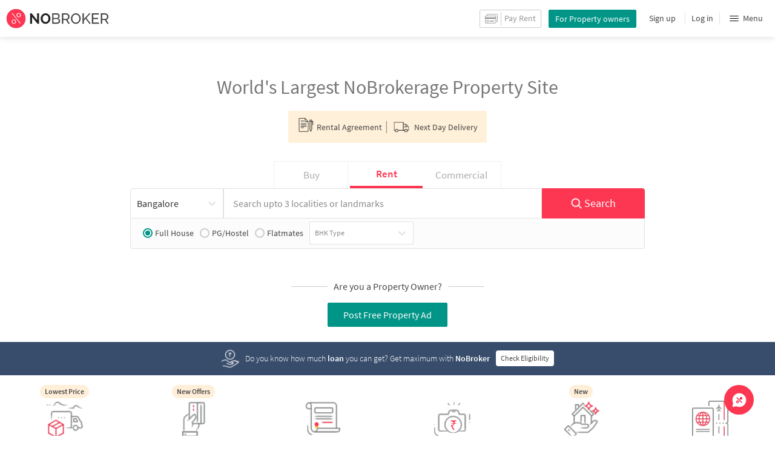

--- FILE ---
content_type: text/html
request_url: https://www.nobroker.in/
body_size: 87118
content:

          <!DOCTYPE html><html lang="en"><head>
          <meta property="fb:pages" content="794951570520699" />
          <link rel="canonical" href="https://www.nobroker.in" />
          
          
        
          
          <link rel="dns-prefetch preconnect" href="//www.googletagmanager.com">
          <link rel="dns-prefetch preconnect"  href="//www.google-analytics.com">
          <link rel="dns-prefetch" href="//assets.nobroker.in">
          <link rel="dns-prefetch" href="//images.nobroker.in">
          <link rel="dns-prefetch preconnect" href="https://assets.adobedtm.com" />
          <link rel="shortcut icon" id="favicon" href="//assets.nobroker.in/static/img/favicon.png"/>
          <link rel="apple-touch-icon" href="https://images.nobroker.in/static/img/fav64.png">
          <link rel="dns-prefetch preconnect" href="https://hs.nobroker.in">
          <!--<meta charset="utf-8"/>-->
          <meta charset="UTF-8"/>
          <meta name="google-play-app" content="app-id=com.nobroker.app&referrer=utm_source%3Dnobroker%26utm_medium%3DmobileWeb">
    	    <meta name="apple-itunes-app" content="app-id=1200507100, app-argument=nobrokerapp://">
          <meta name="theme-color" content="#fd3752">
          <meta name="keywords" content="flats for rent, Apartments for rent, flats for sale, apartments for sale, Properties for rent, without broker, no brokerage, broker free rental properties, flat, apartment, rent, rental, nobroker.in, Nobroker"/>
          <meta property="og:title" content="Flats, Houses, Apartments for Rent, Buy, Sale Without Brokerage in India"/>
          <meta property="og:description" content="Lookup for Residential properties for rent,buy,sell in India Without Brokerage.0% Brokerage,100% Genuine Owners. India's #1 Real Estate Property Website Without Brokers. Get Rent Agreement,Packers and Movers,Property Management & Registration Service in India. Owners & NRI can List/Post Property Ad for FREE."/>
          <meta property="og:url" content="https://www.nobroker.in"/>
          <meta property="og:image" content="https://assets.nobroker.in/static/img/fbShare_bangalore.png"/>
          <meta name="twitter:site" content="@nobrokercom">
          <meta name="twitter:title" content="Flats, Houses, Apartments for Rent, Buy, Sale Without Brokerage in India">
          <meta name="twitter:description" content="Lookup for Residential properties for rent,buy,sell in India Without Brokerage.0% Brokerage,100% Genuine Owners. India's #1 Real Estate Property Website Without Brokers. Get Rent Agreement,Packers and Movers,Property Management & Registration Service in India. Owners & NRI can List/Post Property Ad for FREE.">
          <meta name="twitter:image" content="https://assets.nobroker.in/static/img/fbShare_bangalore.png">
          <meta property="og:image:height" content="360"/>
          <meta property="og:image:width" content="540"/>
          <meta property="fb:app_id" content="289265624583131"/>
          <meta property="og:site_name" content="NoBroker"/>
          <meta property="og:type" content="product"/>
          <meta name="google" content="notranslate"/>
          <meta name="google-site-verification" content="hLy7ta67b2CS6LQFWI3SrB22XIuKUHlAHGEi-0W0ngI" />
          <meta name="msvalidate.01" content="81EEED055BF8993A564A4B24AF189813" />
          <meta name="p:domain_verify" content="e5c74d79345e920627558faecd28fae5"/>
          <meta name="p:domain_verify" content="084409cababb09e2de24f00eb4048416"/>
          <meta name="google-signin-client_id" content="239876242888-mbq11kse03n78gs2o5549clvlcv3ls24.apps.googleusercontent.com">
          
          <title>Flats, Houses, Apartments for Rent, Buy, Sale Without Brokerage in India</title>
          <meta name="description" content="Lookup for Residential properties for rent,buy,sell in India Without Brokerage.0% Brokerage,100% Genuine Owners. India's #1 Real Estate Property Website Without Brokers. Get Rent Agreement,Packers and Movers,Property Management & Registration Service in India. Owners & NRI can List/Post Property Ad for FREE.">
          <meta name="viewport" content="width=device-width,initial-scale=1,shrink-to-fit=no,maximum-scale=1.0" />
          <meta name="X-UA-Compatible" content="IE=edge,chrome=1" />
          <link rel="icon" href="https://assets.nobroker.in/static/img/favicon.png" />
          <link rel="manifest" href="/manifest.json" />
          <link rel="alternate" href="android-app://com.nobroker.app">
          <link rel="dns-prefetch" href="https://maps.googleapis.com">
          <link rel="alternate" href="android-app://com.nobroker.app/https://www.nobroker.in/tenant/plans/basic">
          <link rel="dns-prefetch" href="http://dynamic.criteo.com">  
           <link rel="preconnect" href="https://fonts.googleapis.com" defer>
                  <link rel="preconnect" href="https://fonts.gstatic.com" crossorigin defer>
         
          
          
          
          <style>
            @font-face {
              font-family: 'Source Sans Pro';
              font-style: normal;
              font-weight: 300;
              font-display: swap;
              src: local('Source Sans Pro Light'), local('SourceSansPro-Light'), url(https://fonts.gstatic.com/s/sourcesanspro/v13/6xKydSBYKcSV-LCoeQqfX1RYOo3ik4zwlxdu.woff2) format('woff2');
              unicode-range: U+0000-00FF, U+0131, U+0152-0153, U+02BB-02BC, U+02C6, U+02DA, U+02DC, U+2000-206F, U+2074, U+20AC, U+2122, U+2191, U+2193, U+2212, U+2215, U+FEFF, U+FFFD;
            }
            @font-face {
              font-family: 'Source Sans Pro';
              font-style: normal;
              font-weight: 400;
              font-display: swap;
              src: local('Source Sans Pro Regular'), local('SourceSansPro-Regular'), url(https://fonts.gstatic.com/s/sourcesanspro/v13/6xK3dSBYKcSV-LCoeQqfX1RYOo3qOK7l.woff2) format('woff2');
              unicode-range: U+0000-00FF, U+0131, U+0152-0153, U+02BB-02BC, U+02C6, U+02DA, U+02DC, U+2000-206F, U+2074, U+20AC, U+2122, U+2191, U+2193, U+2212, U+2215, U+FEFF, U+FFFD;
            }
            @font-face {
              font-family: 'Source Sans Pro';
              font-style: normal;
              font-weight: 600;
              font-display: swap;
              src: local('Source Sans Pro SemiBold'), local('SourceSansPro-SemiBold'), url(https://fonts.gstatic.com/s/sourcesanspro/v13/6xKydSBYKcSV-LCoeQqfX1RYOo3i54rwlxdu.woff2) format('woff2');
              unicode-range: U+0000-00FF, U+0131, U+0152-0153, U+02BB-02BC, U+02C6, U+02DA, U+02DC, U+2000-206F, U+2074, U+20AC, U+2122, U+2191, U+2193, U+2212, U+2215, U+FEFF, U+FFFD;
            }
          </style>
          
          
            <script>
              window.dataLayer = [];
            </script>
          <script>
              window.addEventListener('load', function () {
                (function(w, d, s, l, i) {
                w[l] = w[l] || [];
                w[l].push({ 'gtm.start': new Date().getTime(), event: 'gtm.js' });
                var f = d.getElementsByTagName(s)[0],
                j = d.createElement(s),
                dl = l != 'dataLayer' ? '&l=' + l : '';
                j.async = true;
                j.src = 'https://www.googletagmanager.com/gtm.js?id=' + i + dl;
                f.parentNode.insertBefore(j, f);
                })(window, document, 'script', 'dataLayer', 'GTM-NDNFVM5');
              });
                  </script>
          


      

          
          <script>
            window.googleMapLoadCallBack = function() {
            };
            window.mobile = {
              dispatchEvent: function(eventName, data){
                console.log('triggered SSR Dispatch', eventName)
              }
            }
          </script>
                
        <link data-chunk="main" rel="stylesheet" href="https://assets.nobroker.in/nb-new/css/main.08efbc7b48585f49a73f.css">
<link data-chunk="NbButton" rel="stylesheet" href="https://assets.nobroker.in/nb-new/NbButton/NbButton.b7d37f1641df66482e79.css">
<link data-chunk="RABanner" rel="stylesheet" href="https://assets.nobroker.in/nb-new/RABanner/RABanner.5fdb43a134648222dcfb.css">
<link data-chunk="HomeDesktopFilter" rel="stylesheet" href="https://assets.nobroker.in/nb-new/HomeDesktopFilter/HomeDesktopFilter.a9f5f14bbbd391f2e349.css">
<link data-chunk="PostPropertyCardDesktop" rel="stylesheet" href="https://assets.nobroker.in/nb-new/PostPropertyCardDesktop/PostPropertyCardDesktop.1d7bb4f3cfef0d57fd7a.css">
<link data-chunk="HomeTileCard" rel="stylesheet" href="https://assets.nobroker.in/nb-new/HomeTileCard/HomeTileCard.216735a505e5a7e032d3.css">
<link data-chunk="HomeCard" rel="stylesheet" href="https://assets.nobroker.in/nb-new/HomeCard/HomeCard.c5cc88e8c5cb9b90314a.css">
          
 
          <script async src="https://assets.nobroker.in/nb-new/public/js/instantgratification.js"></script>
          <script>
            window.nb = window.nb || {};
            nb.pageName = "home";
            nb.appState = {"route":{"location":null},"global":{"requestData":null},"signupReducer":{"phoneExistLoading":false,"phoneStatus":null,"otpVerification":null,"emailOtpVerification":null,"passwordVerification":null,"newAccountData":null,"newUser":false,"oldUser":false,"userInfo":null,"newAccountDataError":"","userPhoneData":{},"adobeSignupEventCalled":false,"newAccountCreationData":null,"newOtpVerifyFlow":false,"newMobileUpdateSucess":false,"newMobileUpdateError":false},"commonReducer":{"status":"","userInfo":null,"activePlanStatus":null,"fetchedUserInfo":false,"walletBalance":null,"signupModal":{},"showAlertMsg":false,"notFound":false,"crowdLeadAdded":null,"openAlertsModal":false,"planDetailInfos":null,"tenantPlanInfo":null,"pagename":null,"userNotificationCount":null,"photoRequestData":null,"propertyId":null,"fromChat":null,"feedBackData":null,"feedBackUpdatedData":null,"openSchedularModal":false,"openScheduleVisitModal":false,"slotsData":null,"bookedSlotData":null,"userEmailSave":null,"walletEnabled":false,"propertyTrendsData":null,"instantLeadData":null,"instantBookData":null,"tenantLeadData":null,"scheduleVisitTimeData":null,"contactedInfoData":null,"hub":null,"contactedIdsForListPage":[],"contactedNotVerifiedIdsForListPage":[],"visitSlotsData":null,"scheduleVistSlotsData":{"showLoader":false,"data":null},"hoodExploreRefreshToken":null,"scratchCardList":{"loading":true,"fetching":false,"data":[],"error":false},"isBasicPlanSuccess":false,"selectedSearchFilterData":{},"preselectedLocalitiesData":[],"listingData":null,"shortlistedProperty":null,"isPayFirstAbFlow":null,"advertiseData":null,"hsCity":{"displayName":"Bangalore","value":"bangalore","image":"https:\u002F\u002Fassets.nobroker.in\u002Fnb-new\u002Fpublic\u002FCommon\u002Fbangalore.png"},"hsCatalogData":{},"hsLineItems":{},"address":{},"userAddressList":[],"hsLocalLineItems":[],"hsLeadIds":{},"hsCityWiseServices":{},"leadCreationSuccess":false,"fetchFeedbackSuccess":false,"exitIntentData":null,"isExitIntentLoading":false,"isExitPopup":false,"continueDetailsData":[],"popularServices":[],"servicingDate":null,"hsPaymentSuccess":false,"orderDetails":{},"userLocation":{},"orderDetailsError":null,"nearbyGeneratorId":null,"nearbyPlacesPlaceId":[],"nearbyTotalData":[],"isDynamicAdsCalled":false,"isSubscriptionLead":false,"updateCartLoading":false,"contactOwnerPlanPageStatus":"","userHistory":[],"loader":{"loading":true,"type":"default"},"metroCityLines":null,"stationDataForMetroLine":null,"searchFor":"Location","preSelectedMetroStation":[],"jacketInfo":null,"jacketHeight":0,"similarScheduledProperties":[],"showNotesModal":{},"propertyNotes":{},"dynamicSeoContent":null,"showNudgeModal":true,"notesActivePillsStatus":{},"leadsData":[],"servicesSupportData":[],"articleData":[],"sendMessageData":{"success":false},"planSuccessEventFired":false,"deviceBindingData":null,"deviceBindingStatus":null,"createTicketSuccessData":null,"potentialSeekerContact":{"contactedSeekerData":null,"loading":false,"error":null},"scheduleVisitData":null},"alertsReducer":{"postAlersSuccess":""},"listAlertsReducer":{"postAlersSuccess":"","alertRequirementId":null,"recommendedProperties":null,"loading":false,"searchRequirementLoading":false},"resultScreenReducer":{"loading":true,"loader":{"loading":true,"type":"fetching_properties"},"sessionId":"","userFilters":{},"totalRejectedProps":0,"propertySearchData":[],"propertyList":null,"rejectedProperties":[],"showRejectedProps":false,"rejectedCount":0,"ownerContacted":false,"remainingProps":0,"productFeedbackSumitted":false,"productFeedBackSkip":false,"isFetchingDetails":false,"isFetchingSessionDetails":false,"isFetchingAdditionalPropertyData":false,"propertySource":"","sent_status":null,"commuteDetails":null,"smart_contact_owner_status":null,"canShowShortlistContactCard":false,"latestShortlistData":[],"contactedBulkResponse":[],"broadcastMessage":{}},"smartSearchBotReducer":{"loading":false,"filtersPosted":false,"session_id":"","userInfo":{},"conversationList":[],"memberList":[],"isLastIntent":false,"finalFilters":{"user_id":"","place_id":"","looking_for":"","city":"","locality":""},"estimatedRent":null,"propertyCount":null,"estimatorLoading":false},"builderProject":{"builderInfo":null,"loading":null,"builderOtherData":null,"builderNearbyInfo":null,"isBuilderSponsored":null,"scrapData":null,"sponsoredBuildingUrl":null,"graphisSaleTrend":true,"bucketRent":[],"bucketSale":[],"reqRegTransRent":{},"reqRegTransSale":{},"regTransRent":[],"regTransSale":[],"userUnlockDetails":{},"itemDetails":{},"limitReached":false,"detailsPosted":null,"reviewsData":null,"cmsCategory":null,"createLead":{},"leadCreated":false,"topDeveloperBuilders":[],"topDeveloperBuildings":{},"topDeveloperBuildingsSize":0,"topBuilderId":"","comparisonBuildingData":{},"comparisonTabs":[]},"cityLevelServicePageReducer":{"loading":false,"currentState":"BUY","lastSearchData":null,"localityType":null,"isFilterFocused":false,"nbStories":null,"flagForStoryApi":false,"topBuilderCityWise":null,"recentPropertyTab23BHK":null,"recentPropertyIH":null,"recentPropertyHighFloor":null,"recentPropertyTopSoc":null,"hotSellingProjects":null,"topRentalSociety":null,"flatmateAccomodation":null,"pgAccomodation":null,"nobrokerTimes":null,"priceTrendsData":null},"home":{"loading":false,"currentState":"RENT","lastSearchData":null,"localityType":null,"isFilterFocused":false,"nbStories":null,"flagForStoryApi":false,"activityHub":null}}
          </script>
 
        
        
        <script type="application/ld+json">
        {
         "@context": "https://schema.org",
         "@type": "WebSite",
         "url": "https://www.nobroker.in",
         "potentialAction": {
            "@type": "SearchAction",
            "target": "https://www.nobroker.in/search-context?query={search_term}",
            "query-input": "required name=search_term",
            "inLanguage":"en-US"
         }
        }
        </script>   
        </head>
          <body>
          <div id="appPortal"></div>
          <div id="modal-root"></div>
          <div id="app"><div class="app-wrapper "><div class=" mt-5p po:mb-5.5p" style="display:block"><header id="navheaderContainer" class="home-service-lead-parent fixed top-0 left-0 w-full " style="z-index:14"><div id="navHeader" class="p-0.5p h-6.1p bg-white fixed top-0 left-0 w-full z-30 flex justify-between 
					items-center flex-nowrap flex-row tp:h-5p tp:justify-center " style="box-shadow:0 2px 10px rgb(0 0 0 / 11%)"><div class="hidden tp:flex absolute left-1.5p"><div class="cursor-pointer inline-block w-auto m-auto transition-all duration-500 ease-linear"><div class="block h-0.2p w-2.4p bg-black transition-all duration-500 ease-in-out my-0.5p mx-auto "></div><div class="block h-0.2p bg-black transition-all duration-500 ease-in-out my-0 mx-auto "></div><div class="block h-0.2p w-2.4p bg-black transition-all duration-500 ease-in-out my-0.5p mx-auto "></div></div></div><div class="cursor-pointer flex items-center tp:flex-row  "><div class="desktop-logo pl-0.5p po:flex po:absolute po:left-5p po:items-center po:justify-center"><div class="flex"><img alt="logo" src="https://assets.nobroker.in/static/img/logos/nb_logo_new_trans.svg" style="width:170px;height:45px" class=""/></div> </div><span class="po:hidden tp:hidden align-middle ml-2p inline-block sd-0.5p"></span></div><div class="hidden relative tp:flex tp:absolute tp:right-1.2p tp:items-center justify-center w-auto min-h-0 min-w-0"></div><div class="hidden tp:flex"></div><div class="flex items-center tp:hidden"><div class="flex items-center gap-0.2p"><div class="select-none cursor-pointer mx-0.6 my-auto"><div class="flex border-1 border-solid border-gray-common-color rounded-sm h-3p pt-0.3p pl-0.8p pb-0.3p pr-0.8p" id="rentPayment"><div class="mr-0.5p border-r-1 border-r-gray-common-color pr-0.5p "><img src="https://assets.nobroker.in/nb-new/public/payrent.png" alt="rent"/></div><div class="text-header-text-color">Pay Rent</div></div></div><a class="block tp:hidden select-none cursor-pointer mx-0.6 my-auto" href="/list-your-property-for-rent-sale?nbFr=home_page" rel="noopener noreferrer" target="_blank"><div><button style="height:30px;font-weight:400;padding:3px 10px" class="btn btn-default btn-sm" id="headerHouseOwner" type="button">For Property owners</button></div></a></div><div class="flex items-center"><div class="m-auto py-0.8p"><div class="flex mx-1.5p">Sign up</div></div><div class="m-auto py-0.8p"><div class="px-1p border-l-1 border-l-solid border-l-header-grey cursor-pointer">Log in</div></div><div class="focus:outline-0 m-auto py-0.8p px-0 relative focus:outline-0" id="main-menu" tabindex="0"><div class="flex py-0 px-1.5p border-l-1 border-l-solid border-l-header-grey items-center cursor-pointer"><img src="https://assets.nobroker.in/nb-new/public/hamburger-menu.svg" alt="hamburger" class="w-1.7p h-1.7p mr-0.6"/>Menu</div><div style="box-shadow:0 10px 10px 0 rgba(0, 0, 0, 0.1);max-height:calc(100vh - 52px)" class="hidden "><a class=" py-0.8p px-0 font-normal block text-header-menu-color align-left no-underline cursor-pointer hover:text-secondary-color my-0.6p mx-2.5p border-b-1 border-b-solid border-b-card-overview-border-color">Post Your Property</a><a class=" py-0.8p px-0 font-normal block text-header-menu-color align-left no-underline cursor-pointer hover:text-secondary-color border-b-1 border-b-solid border-b-card-overview-border-color my-0.3p mx-2.5p">Rental Agreement</a><a class=" py-0.8p px-0 font-normal block text-header-menu-color align-left no-underline cursor-pointer hover:text-secondary-color border-b-1 border-b-solid border-b-card-overview-border-color my-0.3p mx-2.5p">Painting &amp; Cleaning</a><a class=" py-0.8p px-0 font-normal block text-header-menu-color align-left no-underline cursor-pointer hover:text-secondary-color border-b-1 border-b-solid border-b-card-overview-border-color my-0.3p mx-2.5p">Packers and Movers</a><a class=" py-0.8p px-0 font-normal block text-header-menu-color align-left no-underline cursor-pointer hover:text-secondary-color border-b-1 border-b-solid border-b-card-overview-border-color my-0.3p mx-2.5p">Refer &amp; Earn</a><a class=" py-0.8p px-0 font-normal block text-header-menu-color align-left no-underline cursor-pointer hover:text-secondary-color border-b-1 border-b-solid border-b-card-overview-border-color my-0.3p mx-2.5p">Rent Receipts</a><a class=" py-0.8p px-0 font-normal block text-header-menu-color align-left no-underline cursor-pointer hover:text-secondary-color border-b-1 border-b-solid border-b-card-overview-border-color my-0.3p mx-2.5p">Tenant Plans</a><a class=" py-0.8p px-0 font-normal block text-header-menu-color align-left no-underline cursor-pointer hover:text-secondary-color border-b-1 border-b-solid border-b-card-overview-border-color my-0.3p mx-2.5p">Owner Plans</a><a class=" py-0.8p px-0 font-normal block text-header-menu-color align-left no-underline cursor-pointer hover:text-secondary-color border-b-1 border-b-solid border-b-card-overview-border-color my-0.3p mx-2.5p">Buyer Plans</a><a class=" py-0.8p px-0 font-normal block text-header-menu-color align-left no-underline cursor-pointer hover:text-secondary-color border-b-1 border-b-solid border-b-card-overview-border-color my-0.3p mx-2.5p">Seller Plans</a><div><div class="border-b-1 border-b-solid border-b-card-overview-border-color py-0.8p px-0 my-0 mx-2.5p font-normal block text-header-menu-color text-left decoration-0 cursor-pointer"><span>Commercial Plans</span><span class="float-right"><svg class="transform -rotate-90" style="width:13px;height:13px;margin:2px" viewBox="0 0 24 24" color="#999" height="13" width="13"><path class="" fill="#999" d="M16.62,2.99 C16.13,2.5 15.34,2.5 14.85,2.99 L6.54,11.3 C6.15,11.69 6.15,12.32 6.54,12.71 L14.85,21.02 C15.34,21.51 16.13,21.51 16.62,21.02 C17.11,20.53 17.11,19.74 16.62,19.25 L9.38,12 L16.63,4.75 C17.11,4.27 17.11,3.47 16.62,2.99 Z"></path></svg></span></div></div><a class=" py-0.8p px-0 font-normal block text-header-menu-color align-left no-underline cursor-pointer hover:text-secondary-color border-b-1 border-b-solid border-b-card-overview-border-color my-0.3p mx-2.5p">Careers</a><a class=" py-0.8p px-0 font-normal block text-header-menu-color align-left no-underline cursor-pointer hover:text-secondary-color border-b-1 border-b-solid border-b-card-overview-border-color my-0.3p mx-2.5p">Corporate Enquiry</a><a class=" py-0.8p px-0 font-normal block text-header-menu-color align-left no-underline cursor-pointer hover:text-secondary-color border-b-1 border-b-solid border-b-card-overview-border-color my-0.3p mx-2.5p">Blog</a><a class="py-0.8p px-0 font-normal block text-header-menu-color align-left no-underline cursor-pointer hover:text-secondary-color border-b-1 border-b-solid border-b-card-overview-border-color my-0.3p mx-2.5p">NoBroker Support</a><div><div class="border-none py-1p px-0  my-0p mx-2.5p no-underline pb-0 mb-1p border-b-0 "><span class="cursor-pointer">Contact Us</span><span class="float-right"><svg class="transform rotate-90" style="width:13px;height:13px;margin:2px" viewBox="0 0 24 24" color="#999" height="13" width="13"><path class="" fill="#999" d="M16.62,2.99 C16.13,2.5 15.34,2.5 14.85,2.99 L6.54,11.3 C6.15,11.69 6.15,12.32 6.54,12.71 L14.85,21.02 C15.34,21.51 16.13,21.51 16.62,21.02 C17.11,20.53 17.11,19.74 16.62,19.25 L9.38,12 L16.63,4.75 C17.11,4.27 17.11,3.47 16.62,2.99 Z"></path></svg></span><div class="mt-0.7p cursor-default"><div><div class="text-12 leading-3 text-default-color pt-0.6 pb-01.p">Email</div><a class="leading-4 text-header-item-color pt-0.4p pb-0.6p cursor-pointer " href="mailto:assist@nobroker.in?Subject=Hello%">assist@nobroker.in</a></div><div class="my-1p mx-0 flex justify-between"><a class="cursor-pointer inline p-0.5p rounded-100pe  border-1 border-solid border-header-item-color" href="https://www.facebook.com/nobroker.com" target="_blank" rel="noopener noreferrer"><svg class="" style="width:24px;height:24px;margin:2px" viewBox="0 0 24 24" color="#555"><path class="" fill="#555" d="M17,2V2H17V6H15C14.31,6 14,6.81 14,7.5V10H14L17,10V14H14V22H10V14H7V10H10V6A4,4 0 0,1 14,2H17Z"></path></svg></a><a class="cursor-pointer inline p-0.5p rounded-100pe  border-1 border-solid border-header-item-color" href="https://www.twitter.com/nobrokercom" target="_blank" rel="noopener noreferrer"><svg class="" style="width:24px;height:24px;margin:2px" viewBox="0 0 24 24" color="#555"><path class="" fill="#555" d="M22.46,6C21.69,6.35 20.86,6.58 20,6.69C20.88,6.16 21.56,5.32 21.88,4.31C21.05,4.81 20.13,5.16 19.16,5.36C18.37,4.5 17.26,4 16,4C13.65,4 11.73,5.92 11.73,8.29C11.73,8.63 11.77,8.96 11.84,9.27C8.28,9.09 5.11,7.38 3,4.79C2.63,5.42 2.42,6.16 2.42,6.94C2.42,8.43 3.17,9.75 4.33,10.5C3.62,10.5 2.96,10.3 2.38,10C2.38,10 2.38,10 2.38,10.03C2.38,12.11 3.86,13.85 5.82,14.24C5.46,14.34 5.08,14.39 4.69,14.39C4.42,14.39 4.15,14.36 3.89,14.31C4.43,16 6,17.26 7.89,17.29C6.43,18.45 4.58,19.13 2.56,19.13C2.22,19.13 1.88,19.11 1.54,19.07C3.44,20.29 5.7,21 8.12,21C16,21 20.33,14.46 20.33,8.79C20.33,8.6 20.33,8.42 20.32,8.23C21.16,7.63 21.88,6.87 22.46,6Z"></path></svg></a><a class="cursor-pointer inline p-0.5p rounded-100pe  border-1 border-solid border-header-item-color" href="https://plus.google.com/+NobrokerIn" target="_blank" rel="noopener noreferrer"><svg class="" style="width:24px;height:24px;margin:2px" viewBox="0 0 24 24" color="#555"><path class="" fill="#555" d="M23,11H21V9H19V11H17V13H19V15H21V13H23M8,11V13.4H12C11.8,14.4 10.8,16.4 8,16.4C5.6,16.4 3.7,14.4 3.7,12C3.7,9.6 5.6,7.6 8,7.6C9.4,7.6 10.3,8.2 10.8,8.7L12.7,6.9C11.5,5.7 9.9,5 8,5C4.1,5 1,8.1 1,12C1,15.9 4.1,19 8,19C12,19 14.7,16.2 14.7,12.2C14.7,11.7 14.7,11.4 14.6,11H8Z"></path></svg></a></div></div></div></div></div></div></div></div></div><div class="w-full bg-white z-20 fixed left-0 top-6.1p tp:top-5p hidden " style="box-shadow:0 2px 10px #0000001b"><a href="/" class="block text-header-item-color no-underline py-1p px-2p text-14 cursor-pointer select-none"><div class="flex py-0 border-l-o border-solid border-header-grey first-border-0">NoBroker Home</div></a><div class="h-px w-[calc(100% - 4p)] m-auto" style="background:#dedede"></div><div class="py-1p px-2p text-14 cursor-pointer select-none"><div class="flex py-0 border-l-o border-solid border-header-grey first:border-0">Sign up</div></div><div class="py-1p px-2p text-14 cursor-pointer select-none"><div class="flex py-0 border-l-o border-solid border-header-grey first:border-0">Log in</div></div></div></header><div class="rounded-[50%] cursor-pointer fixed bottom-10 right-10 po:right-4 po:bottom-16 h-14 w-14 bg-primary-color flex justify-center items-center" style="z-index:8"><button type="button" class="w-full h-full"><img src="https://assets.nobroker.in/nb-new/public/Common/chatLightBg.svg" class="h-8 w-8" alt="chat"/></button></div><div style="height:385px" class="pt-3p px-2p pb-3p tpu:h-content"><div class="nb__wN4jP">World&#x27;s Largest NoBrokerage Property Site</div><div class="nb__2NryY"><div class="nb__1YnwY"><img src="https://assets.nobroker.in/nb-new/public/Home/RAIcon.svg" alt="announcement" class="h-2.8p w-2.8p mr-0.4p"/><div class="nb__1IQvp"><span class="nb__sk2nG">Rental Agreement<span class="mx-0.5p text-20 text-banner-line">|</span><img src="https://assets.nobroker.in/nb-new/public/Home/deliveryIcon.svg" alt="delivery" class="w-2.8p relative bottom-0.2p h-2.8p mr-0.4p ml-0.3p"/> <!-- -->Next Day Delivery</span></div></div></div><div class=" flex items-center justify-around font-normal text-center relative tpu:mt-3p tpu:mx-auto tpu:mb-0  tpu:border-1 tpu:border-solid tpu:border-background-gray tpu:border-b-0 tpu:rounded-t-4p " style="font-size:17px;color:#afaaaa;text-decoration:none;transition:transform .5s;width:376px;border-radius:4px 4px 0 0"><div style="width:32%;line-height:40px;border-right:1px solid #efefef;border-top-left-radius:4px" class="cursor-pointer ">Buy</div><div style="width:32%;line-height:40px;border-right:1px solid #efefef;border-top-left-radius:4px" class="cursor-pointer text-primary-color border-0 border-b-4 border-solid border-primary-color font-bold">Rent</div><div style="width:32%;line-height:40px;border-right:none;border-top-left-radius:4px" class="cursor-pointer ">Commercial</div><div></div></div><div class="nb__1Qq92"><div class="prop-search-city-selector nb-select form-group  nb-select__lg"><div class="nb-select-loader lg"><span class="nb-select-loader__value">bangalore</span></div></div><div class="search-input-wrapper"><span class="listpage-serach-selected-localities" id="selectedLocalities"></span><div class="nb-google-autocomplete nb-google-autocomplete-lg"><div controlId="listPageSearchLocality" bsSize="lg" class="form-group form-group-lg no-label "><input type="text" id="listPageSearchLocality" style="padding-left:15px" value="" placeholder="Search upto 3 localities or landmarks" class="form-control undefined" autoComplete="off"/></div></div></div><button class="prop-search-button flex items-center justify-center btn btn-primary btn-lg" id="" type="button"><img src="https://assets.nobroker.in/nb-new/public/Home/searchIcon.svg" alt="searchIcon" class="w-2p h-2p mr-0.3p"/>Search</button></div></div><div class="nb__269lo"><div class="text-center"><span class="heading-6 nb__2hf8o">Are you a Property Owner?</span></div><div class="nb__1WvUz" id="pypAd"><button class="btn btn-default" id="" type="button">Post Free Property Ad</button></div></div><div class="nb__1Ghq5"><img src="[data-uri]" alt="Check Eligibility"/><div><span class = "font-light">Do you know how much</span> <span class="font-semi-bold">loan</span> <span class = "font-light">you can get? Get maximum with</span> <span class="font-semi-bold">NoBroker</span></div><div class="nb__odJfz">Check Eligibility</div></div><div class="nb__2FbPM"><div id="pnmHomeTile" class="nb__3KVk4"><div class="nb__bIPYE"><span>Lowest Price</span></div><img alt="star" src="[data-uri]"/><span>Packers &amp; Movers</span></div><div id="payRentHomeTile" class="nb__3KVk4"><div class="nb__bIPYE"><span>New Offers</span></div><img alt="star" src="[data-uri]"/><span>Pay rent</span></div><div id="raHomeTile" class="nb__3KVk4"><div class="nb__bIPYE nb__2SMHn"><span></span></div><img alt="star" src="[data-uri]"/><span>Rental Agreement</span></div><div id="click&amp;Earn" class="nb__3KVk4"><div class="nb__bIPYE nb__2SMHn"><span></span></div><img alt="star" src="https://assets.nobroker.in/nb-new/public/Home/ClicknEarn.svg"/><span>Click &amp; Earn</span></div><div id="hsHomeTile" class="nb__3KVk4"><div class="nb__bIPYE"><span>New</span></div><img alt="star" src="[data-uri]"/><span>Painting &amp; Cleaning</span></div><div id="nriHomeTile" class="nb__3KVk4"><div class="nb__bIPYE nb__2SMHn"><span></span></div><img alt="star" src="[data-uri]"/><span>NoBroker For NRIs</span></div></div><div class="text-center nb__BUAqD"><div class="heading-1 nb__3tfMC"><div class="nb__36DNl nb__27k4w"></div>Why Use NoBroker<div class="nb__36DNl nb__2Y00v"></div></div><div class="nb__3S9sH"><div><a href="/about/tenants" target="_self" rel="noreferrer" class="nb__BXOsd"><img alt="Avoid Brokers" src="[data-uri]"/><div class="heading-5">Avoid Brokers</div><div class="nb__3zTPN">We directly connect you to verified owners to save brokerage</div></a></div><div><a href="/list-your-property-for-rent-sale" target="_self" rel="noreferrer" class="nb__BXOsd"><img alt="Free Listing" src="[data-uri]"/><div class="heading-5">Free Listing</div><div class="nb__3zTPN">Easy listing process. Also using WhatsApp</div></a></div><div><a href="/about/tenants" target="_self" rel="noreferrer" class="nb__BXOsd"><img alt="Shortlist without Visit" src="[data-uri]"/><div class="heading-5">Shortlist without Visit</div><div class="nb__3zTPN">Extensive Information makes it easy</div></a></div><div><a href="/rental-agreement" target="_self" rel="noreferrer" class="nb__BXOsd"><img alt="Rental Agreement" src="[data-uri]"/><div class="heading-5">Rental Agreement</div><div class="nb__3zTPN">Assistance in creating Rental agreement &amp; Paper work</div></a></div></div></div><div class="nb__1pcMs"><div class="heading-1 text-center nb__39xZ1"><div class="nb__36DNl nb__27k4w"></div>NoBroker Business Assist Plan For Builders<div class="nb__36DNl nb__2Y00v"></div></div><div class="nb__2MWpe"><div><img alt="builder assist" src="[data-uri]"/></div><div class="nb__1zo5U"><div class="heading-5 font-semi-bold nb__2W6nS">Get in touch with us to Sell or Rent Your Projects</div><a class="nb__2Im-D" href="https://www.nobroker.in/builder-list?action=builderCitySelect&amp;isHybrid=false&amp;nbFr=builder_banner" target="_blank" rel="noreferrer">Enquire Now</a><hr class="nb__11Mh0"/><div>For Builder Enquiries: +91 91080 50400</div></div></div></div><div class="nb__39Lm5"><div class="heading-1 text-center nb__1hF0S"><div class="nb__36DNl nb__27k4w"></div>We Make A Difference<div class="nb__36DNl nb__2Y00v"></div></div><div class="nb__33lbW"><div class="nb__2EQjN"><center><div class="nb__27n0h">₹130 cr+</div></center><div class="heading-4">Brokerage saved monthly</div></div><div class="nb__2EQjN"><center><div class="nb__27n0h">30 Lakh+</div></center><div class="heading-4">Customers Connected Monthly</div></div><div class="nb__2EQjN"><center><div class="nb__27n0h">2 Lakh+</div></center><div class="heading-4">New Listings Monthly</div></div></div></div><div class="nb__tk_Wj"><div class="heading-1 text-center">Our Customers Loves us</div><div class="nb__1AaSb"><iframe src="https://www.youtube.com/embed/0ChlgxhXVws" title="nobroekr-testimonial-video" frameBorder="0" allow="encrypted-media" allowfullscreen=""></iframe></div><div class="nb__11Qib"><div style="height:auto" class="lazyload-placeholder"></div></div><div class="text-center nb__1dnYK"><a href="/testimonials/" target="_blank" rel="noreferrer">More Testimonials</a></div></div><div class="load-lazy" data-ele="homefooter"></div><div class=""><div class=""><div class="sitemap-footer-container"><div class="sitemap-footer-tab-container" style="background-color:#ededed66"><div class="flex overflow-y-hidden w-full"><div class="heading-6 px-1p py-1.5p text-center cursor-pointer font-semibold active:bg-loader-bg-color active:border-b-2 active:text-defaultcolor" style="width:16.66%"><a href="#content-1">Properties &amp; Flats for Sale</a></div><div class="heading-6 px-1p py-1.5p text-center cursor-pointer font-semibold active:bg-loader-bg-color active:border-b-2 active:text-defaultcolor" style="width:16.66%"><a href="#content-2">Flats for Rent</a></div><div class="heading-6 px-1p py-1.5p text-center cursor-pointer font-semibold active:bg-loader-bg-color active:border-b-2 active:text-defaultcolor" style="width:16.66%"><a href="#content-3">PG / Hostels</a></div><div class="heading-6 px-1p py-1.5p text-center cursor-pointer font-semibold active:bg-loader-bg-color active:border-b-2 active:text-defaultcolor"><a href="#content-4">Flatmates</a></div><div class="heading-6 px-1p py-1.5p text-center cursor-pointer font-semibold active:bg-loader-bg-color active:border-b-2 active:text-defaultcolor" style="width:16.66%"><a href="#content-5">Miscellaneous</a></div><div class="heading-6 px-1p py-1.5p text-center cursor-pointer font-semibold active:bg-loader-bg-color active:border-b-2 active:text-defaultcolor" style="width:16.66%"><a href="#content-6">Commercial</a></div><div class="heading-6 px-1p py-1.5p text-center cursor-pointer font-semibold active:bg-loader-bg-color active:border-b-2 active:text-defaultcolor" style="width:16.66%"><a href="#content-7">New Projects &amp; Plots</a></div><div class="heading-6 px-1p py-1.5p text-center cursor-pointer font-semibold active:bg-loader-bg-color active:border-b-2 active:text-defaultcolor" style="width:16.66%"><a href="#content-8">City Real Estate</a></div></div></div><div class="flex overflow-y-hidden" style="max-height:160vh"><div class="bg-white h-auto py-1p px-3 flex w-fit" id="content-1"><div class="  p-3p w-20vw"><div><a class="heading-6 font-semi-bold cursor-pointer text-defaultcolor mb-1p inline-block no-underline" href="/flats-for-sale-in-bangalore_bangalore" target="_blank" rel="noopener noreferrer" title="Flats for Sale in Bangalore">Flats for Sale in Bangalore</a></div><div class=""><div><a class="no-underline cursor-pointer text-grayDark mr-1p mb-0.5p text-12 inline-block" href="/flats-for-sale-in-koramangala_bangalore" target="_blank" rel="noopener noreferrer" title="Flats for Sale in Koramangala">Flats for Sale in Koramangala</a></div><div><a class="no-underline cursor-pointer text-grayDark mr-1p mb-0.5p text-12 inline-block" href="/flats-for-sale-in-marathahalli_bangalore" target="_blank" rel="noopener noreferrer" title="Flats for Sale in Marathahalli">Flats for Sale in Marathahalli</a></div><div><a class="no-underline cursor-pointer text-grayDark mr-1p mb-0.5p text-12 inline-block" href="/flats-for-sale-in-hsr_layout_bangalore" target="_blank" rel="noopener noreferrer" title="Flats for Sale in HSR Layout">Flats for Sale in HSR Layout</a></div><div><a class="no-underline cursor-pointer text-grayDark mr-1p mb-0.5p text-12 inline-block" href="/flats-for-sale-in-whitefield_bangalore" target="_blank" rel="noopener noreferrer" title="Flats for Sale in Whitefield">Flats for Sale in Whitefield</a></div><div><a class="no-underline cursor-pointer text-grayDark mr-1p mb-0.5p text-12 inline-block" href="/flats-for-sale-in-indira_nagar_bangalore" target="_blank" rel="noopener noreferrer" title="Flats for Sale in Indira Nagar">Flats for Sale in Indira Nagar</a></div><div><a class="no-underline cursor-pointer text-grayDark mr-1p mb-0.5p text-12 inline-block" href="/flats-for-sale-in-bellandur_bangalore" target="_blank" rel="noopener noreferrer" title="Flats for Sale in Bellandur">Flats for Sale in Bellandur</a></div><div><a class="no-underline cursor-pointer text-grayDark mr-1p mb-0.5p text-12 inline-block" href="/flats-for-sale-in-chandra_layout_bangalore" target="_blank" rel="noopener noreferrer" title="Flats for Sale in Chandra Layout">Flats for Sale in Chandra Layout</a></div><div><a class="no-underline cursor-pointer text-grayDark mr-1p mb-0.5p text-12 inline-block" href="/flats-for-sale-in-j_p_nagar_bangalore" target="_blank" rel="noopener noreferrer" title="Flats for Sale in J. P. Nagar">Flats for Sale in J. P. Nagar</a></div><div><a class="no-underline cursor-pointer text-grayDark mr-1p mb-0.5p text-12 inline-block" href="/flats-for-sale-in-btm_layout_bangalore" target="_blank" rel="noopener noreferrer" title="Flats for Sale in BTM Layout">Flats for Sale in BTM Layout</a></div><div><a class="no-underline cursor-pointer text-grayDark mr-1p mb-0.5p text-12 inline-block" href="/flats-for-sale-in-jayanagar_bangalore" target="_blank" rel="noopener noreferrer" title="Flats for Sale in Jayanagar">Flats for Sale in Jayanagar</a></div><div><a class="no-underline cursor-pointer text-grayDark mr-1p mb-0.5p text-12 inline-block" href="/properties-for-sale-between-40-lakhs-to-45-lakhs-in-bangalore_bangalore" target="_blank" rel="noopener noreferrer" title="Flats for Sale in Bangalore Below 45 Lakhs">Flats for Sale in Bangalore Below 45 Lakhs</a></div><div><a class="no-underline cursor-pointer text-grayDark mr-1p mb-0.5p text-12 inline-block" href="/properties-for-sale-between-45-lakhs-to-50-lakhs-in-bangalore_bangalore" target="_blank" rel="noopener noreferrer" title="Flats for Sale in Bangalore Below 50 Lakhs">Flats for Sale in Bangalore Below 50 Lakhs</a></div><div><a class="no-underline cursor-pointer text-grayDark mr-1p mb-0.5p text-12 inline-block" href="/properties-for-sale-below-60-lakhs-in-bangalore_bangalore" target="_blank" rel="noopener noreferrer" title="Flats For Sale Below 60 Lakhs in Bangalore">Flats For Sale Below 60 Lakhs in Bangalore</a></div><div><a class="no-underline cursor-pointer text-grayDark mr-1p mb-0.5p text-12 inline-block" href="/properties-for-sale-below-70-lakhs-in-bangalore_bangalore" target="_blank" rel="noopener noreferrer" title="Flats For Sale Below 70 Lakhs in Bangalore">Flats For Sale Below 70 Lakhs in Bangalore</a></div><div><a class="no-underline cursor-pointer text-grayDark mr-1p mb-0.5p text-12 inline-block" href="/properties-for-sale-below-80-lakhs-in-bangalore_bangalore" target="_blank" rel="noopener noreferrer" title="Flats For Sale Below 80 Lakhs in Bangalore">Flats For Sale Below 80 Lakhs in Bangalore</a></div><div><a class="no-underline cursor-pointer text-grayDark mr-1p mb-0.5p text-12 inline-block" href="/properties-for-sale-below-90-lakhs-in-bangalore_bangalore" target="_blank" rel="noopener noreferrer" title="Flats For Sale Below 90 Lakhs in Bangalore">Flats For Sale Below 90 Lakhs in Bangalore</a></div></div><div><a class="font-semi-bold cursor-pointer text-defaultcolor mb-1p inline-block no-underline" href="/properties-for-sale-in-bangalore-bangalore" target="_blank" rel="noopener noreferrer" title="Properties for Sale in Bangalore">Properties for Sale in Bangalore</a></div><div class=""><div><a class="no-underline cursor-pointer text-grayDark mr-1p mb-0.5p text-12 inline-block" href="/properties-for-sale-in-koramangala-bangalore" target="_blank" rel="noopener noreferrer" title="Properties For Sale In Koramangala">Properties For Sale In Koramangala</a></div><div><a class="no-underline cursor-pointer text-grayDark mr-1p mb-0.5p text-12 inline-block" href="/properties-for-sale-in-yelahanka-bangalore" target="_blank" rel="noopener noreferrer" title="Properties For Sale In Yelahanka">Properties For Sale In Yelahanka</a></div></div><div><a class="font-semi-bold cursor-pointer text-defaultcolor mb-1p inline-block no-underline" href="/independentfloor-for-sale-in-bangalore_bangalore" target="_blank" rel="noopener noreferrer" title="Independent Floor for Sale in Bangalore">Independent Floor for Sale in Bangalore</a></div><div class=""></div></div><div class="  p-3p w-20vw"><div><a class="heading-6 font-semi-bold cursor-pointer text-defaultcolor mb-1p inline-block no-underline" href="/flats-for-sale-in-mumbai_mumbai" target="_blank" rel="noopener noreferrer" title="Flats for Sale in Mumbai">Flats for Sale in Mumbai</a></div><div class=""><div><a class="no-underline cursor-pointer text-grayDark mr-1p mb-0.5p text-12 inline-block" href="/flats-for-sale-in-andheri_west_mumbai" target="_blank" rel="noopener noreferrer" title="Flats for Sale in Andheri West">Flats for Sale in Andheri West</a></div><div><a class="no-underline cursor-pointer text-grayDark mr-1p mb-0.5p text-12 inline-block" href="/flats-for-sale-in-andheri_east_mumbai" target="_blank" rel="noopener noreferrer" title="Flats for Sale in Andheri East">Flats for Sale in Andheri East</a></div><div><a class="no-underline cursor-pointer text-grayDark mr-1p mb-0.5p text-12 inline-block" href="/flats-for-sale-in-malad_west_mumbai" target="_blank" rel="noopener noreferrer" title="Flats for Sale in Malad West">Flats for Sale in Malad West</a></div><div><a class="no-underline cursor-pointer text-grayDark mr-1p mb-0.5p text-12 inline-block" href="/flats-for-sale-in-navi_mumbai_mumbai" target="_blank" rel="noopener noreferrer" title="Flats for Sale in Navi Mumbai">Flats for Sale in Navi Mumbai</a></div><div><a class="no-underline cursor-pointer text-grayDark mr-1p mb-0.5p text-12 inline-block" href="/flats-for-sale-in-powai_mumbai" target="_blank" rel="noopener noreferrer" title="Flats for Sale in Powai">Flats for Sale in Powai</a></div><div><a class="no-underline cursor-pointer text-grayDark mr-1p mb-0.5p text-12 inline-block" href="/flats-for-sale-in-thane_west_mumbai" target="_blank" rel="noopener noreferrer" title="Flats for Sale in Thane West">Flats for Sale in Thane West</a></div><div><a class="no-underline cursor-pointer text-grayDark mr-1p mb-0.5p text-12 inline-block" href="/flats-for-sale-in-mira_road_east_mumbai" target="_blank" rel="noopener noreferrer" title="Flats for Sale in Mira Road East">Flats for Sale in Mira Road East</a></div><div><a class="no-underline cursor-pointer text-grayDark mr-1p mb-0.5p text-12 inline-block" href="/flats-for-sale-in-kharghar_mumbai" target="_blank" rel="noopener noreferrer" title="Flats for Sale in Kharghar">Flats for Sale in Kharghar</a></div><div><a class="no-underline cursor-pointer text-grayDark mr-1p mb-0.5p text-12 inline-block" href="/flats-for-sale-in-kandivali_east_mumbai" target="_blank" rel="noopener noreferrer" title="Flats for Sale in Kandivali East">Flats for Sale in Kandivali East</a></div><div><a class="no-underline cursor-pointer text-grayDark mr-1p mb-0.5p text-12 inline-block" href="/flats-for-sale-in-bandra_mumbai" target="_blank" rel="noopener noreferrer" title="Flats for Sale in Bandra West">Flats for Sale in Bandra West</a></div><div><a class="no-underline cursor-pointer text-grayDark mr-1p mb-0.5p text-12 inline-block" href="/properties-for-sale-below-60-lakhs-in-mumbai_mumbai" target="_blank" rel="noopener noreferrer" title="Flats For Sale Below 60 Lakhs In Mumbai">Flats For Sale Below 60 Lakhs In Mumbai</a></div><div><a class="no-underline cursor-pointer text-grayDark mr-1p mb-0.5p text-12 inline-block" href="/properties-for-sale-below-70-lakhs-in-mumbai_mumbai" target="_blank" rel="noopener noreferrer" title="Flats For Sale Below 70 Lakhs In Mumbai">Flats For Sale Below 70 Lakhs In Mumbai</a></div><div><a class="no-underline cursor-pointer text-grayDark mr-1p mb-0.5p text-12 inline-block" href="/properties-for-sale-below-80-lakhs-in-mumbai_mumbai" target="_blank" rel="noopener noreferrer" title="Flats For Sale Below 80 Lakhs In Mumbai">Flats For Sale Below 80 Lakhs In Mumbai</a></div><div><a class="no-underline cursor-pointer text-grayDark mr-1p mb-0.5p text-12 inline-block" href="/properties-for-sale-below-90-lakhs-in-mumbai_mumbai" target="_blank" rel="noopener noreferrer" title="Flats For Sale Below 90 Lakhs In Mumbai">Flats For Sale Below 90 Lakhs In Mumbai</a></div><div><a class="no-underline cursor-pointer text-grayDark mr-1p mb-0.5p text-12 inline-block" href="/properties-for-sale-below-1-crores-in-mumbai_mumbai" target="_blank" rel="noopener noreferrer" title="Flats For Sale Below 1 Cr In Mumbai">Flats For Sale Below 1 Cr In Mumbai</a></div><div><a class="no-underline cursor-pointer text-grayDark mr-1p mb-0.5p text-12 inline-block" href="/properties-for-sale-below-2-crores-in-mumbai_mumbai" target="_blank" rel="noopener noreferrer" title="Flats For Sale Below 2 Cr In Mumbai">Flats For Sale Below 2 Cr In Mumbai</a></div></div><div><a class="font-semi-bold cursor-pointer text-defaultcolor mb-1p inline-block no-underline" href="/properties-for-sale-in-mumbai-mumbai" target="_blank" rel="noopener noreferrer" title="Properties for Sale in Mumbai">Properties for Sale in Mumbai</a></div><div class=""><div><a class="no-underline cursor-pointer text-grayDark mr-1p mb-0.5p text-12 inline-block" href="/properties-for-sale-in-kharghar-mumbai" target="_blank" rel="noopener noreferrer" title="Properties For Sale In Kharghar">Properties For Sale In Kharghar</a></div><div><a class="no-underline cursor-pointer text-grayDark mr-1p mb-0.5p text-12 inline-block" href="/properties-for-sale-in-bandra-mumbai" target="_blank" rel="noopener noreferrer" title="Properties For Sale In Bandra">Properties For Sale In Bandra</a></div></div><div><a class="font-semi-bold cursor-pointer text-defaultcolor mb-1p inline-block no-underline" href="/independentfloor-for-sale-in-mumbai_mumbai" target="_blank" rel="noopener noreferrer" title="Independent Floor for Sale  in Mumbai">Independent Floor for Sale  in Mumbai</a></div><div class=""></div></div><div class="  p-3p w-20vw"><div><a class="heading-6 font-semi-bold cursor-pointer text-defaultcolor mb-1p inline-block no-underline" href="/flats-for-sale-in-chennai_chennai" target="_blank" rel="noopener noreferrer" title="Flats for Sale in Chennai">Flats for Sale in Chennai</a></div><div class=""><div><a class="no-underline cursor-pointer text-grayDark mr-1p mb-0.5p text-12 inline-block" href="/flats-for-sale-in-velachery_chennai" target="_blank" rel="noopener noreferrer" title="Flats for Sale in Velachery">Flats for Sale in Velachery</a></div><div><a class="no-underline cursor-pointer text-grayDark mr-1p mb-0.5p text-12 inline-block" href="/flats-for-sale-in-thiruvanmiyur_chennai" target="_blank" rel="noopener noreferrer" title="Flats for Sale in Thiruvanmiyur">Flats for Sale in Thiruvanmiyur</a></div><div><a class="no-underline cursor-pointer text-grayDark mr-1p mb-0.5p text-12 inline-block" href="/flats-for-sale-in-madipakkam_chennai" target="_blank" rel="noopener noreferrer" title="Flats for Sale in Madipakkam">Flats for Sale in Madipakkam</a></div><div><a class="no-underline cursor-pointer text-grayDark mr-1p mb-0.5p text-12 inline-block" href="/flats-for-sale-in-thoraipakkam_chennai" target="_blank" rel="noopener noreferrer" title="Flats for Sale in Thoraipakkam">Flats for Sale in Thoraipakkam</a></div><div><a class="no-underline cursor-pointer text-grayDark mr-1p mb-0.5p text-12 inline-block" href="/flats-for-sale-in-sholinganallur_chennai" target="_blank" rel="noopener noreferrer" title="Flats for Sale in Sholinganallur">Flats for Sale in Sholinganallur</a></div><div><a class="no-underline cursor-pointer text-grayDark mr-1p mb-0.5p text-12 inline-block" href="/flats-for-sale-in-medavakkam_chennai" target="_blank" rel="noopener noreferrer" title="Flats for Sale in Medavakkam">Flats for Sale in Medavakkam</a></div><div><a class="no-underline cursor-pointer text-grayDark mr-1p mb-0.5p text-12 inline-block" href="/flats-for-sale-in-mylapore_chennai" target="_blank" rel="noopener noreferrer" title="Flats for Sale in Mylapore">Flats for Sale in Mylapore</a></div><div><a class="no-underline cursor-pointer text-grayDark mr-1p mb-0.5p text-12 inline-block" href="/flats-for-sale-in-adyar_chennai" target="_blank" rel="noopener noreferrer" title="Flats for Sale in Adyar">Flats for Sale in Adyar</a></div><div><a class="no-underline cursor-pointer text-grayDark mr-1p mb-0.5p text-12 inline-block" href="/flats-for-sale-in-t_nagar_chennai" target="_blank" rel="noopener noreferrer" title="Flats for Sale in T Nagar">Flats for Sale in T Nagar</a></div><div><a class="no-underline cursor-pointer text-grayDark mr-1p mb-0.5p text-12 inline-block" href="/flats-for-sale-in-perungudi_chennai" target="_blank" rel="noopener noreferrer" title="Flats for Sale in Perungudi">Flats for Sale in Perungudi</a></div><div><a class="no-underline cursor-pointer text-grayDark mr-1p mb-0.5p text-12 inline-block" href="/properties-for-sale-between-40-lakhs-to-45-lakhs-in-chennai_chennai" target="_blank" rel="noopener noreferrer" title="Flats for Sale in Chennai Below 45 Lakhs">Flats for Sale in Chennai Below 45 Lakhs</a></div><div><a class="no-underline cursor-pointer text-grayDark mr-1p mb-0.5p text-12 inline-block" href="/properties-for-sale-between-45-lakhs-to-50-lakhs-in-chennai_chennai" target="_blank" rel="noopener noreferrer" title="Flats for Sale in Chennai Below 50 Lakhs">Flats for Sale in Chennai Below 50 Lakhs</a></div><div><a class="no-underline cursor-pointer text-grayDark mr-1p mb-0.5p text-12 inline-block" href="/properties-for-sale-below-60-lakhs-in-chennai_chennai" target="_blank" rel="noopener noreferrer" title="Flats For Sale Below 60 Lakhs In Chennai">Flats For Sale Below 60 Lakhs In Chennai</a></div><div><a class="no-underline cursor-pointer text-grayDark mr-1p mb-0.5p text-12 inline-block" href="/properties-for-sale-below-70-lakhs-in-chennai_chennai" target="_blank" rel="noopener noreferrer" title="Flats For Sale Below 70 Lakhs In Chennai">Flats For Sale Below 70 Lakhs In Chennai</a></div><div><a class="no-underline cursor-pointer text-grayDark mr-1p mb-0.5p text-12 inline-block" href="/properties-for-sale-below-80-lakhs-in-chennai_chennai" target="_blank" rel="noopener noreferrer" title="Flats For Sale Below 80 Lakhs In Chennai">Flats For Sale Below 80 Lakhs In Chennai</a></div><div><a class="no-underline cursor-pointer text-grayDark mr-1p mb-0.5p text-12 inline-block" href="/properties-for-sale-below-90-lakhs-in-chennai_chennai" target="_blank" rel="noopener noreferrer" title="Flats For Sale Below 90 Lakhs In Chennai">Flats For Sale Below 90 Lakhs In Chennai</a></div></div><div><a class="font-semi-bold cursor-pointer text-defaultcolor mb-1p inline-block no-underline" href="/properties-for-sale-in-chennai-chennai" target="_blank" rel="noopener noreferrer" title="Properties for Sale in Chennai">Properties for Sale in Chennai</a></div><div class=""><div><a class="no-underline cursor-pointer text-grayDark mr-1p mb-0.5p text-12 inline-block" href="/properties-for-sale-in-shalimar-bagh-delhi" target="_blank" rel="noopener noreferrer" title="Properties For Sale In Shalimar Bagh">Properties For Sale In Shalimar Bagh</a></div><div><a class="no-underline cursor-pointer text-grayDark mr-1p mb-0.5p text-12 inline-block" href="/properties-for-sale-in-velachery-chennai" target="_blank" rel="noopener noreferrer" title="Properties For Sale In Velachery">Properties For Sale In Velachery</a></div></div><div><a class="font-semi-bold cursor-pointer text-defaultcolor mb-1p inline-block no-underline" href="/independentfloor-for-sale-in-chennai_chennai" target="_blank" rel="noopener noreferrer" title="Independent Floor for Sale in Chennai">Independent Floor for Sale in Chennai</a></div><div class=""></div></div><div class="  p-3p w-20vw"><div><a class="heading-6 font-semi-bold cursor-pointer text-defaultcolor mb-1p inline-block no-underline" href="/flats-for-sale-in-pune_pune" target="_blank" rel="noopener noreferrer" title="Flats for Sale in Pune">Flats for Sale in Pune</a></div><div class=""><div><a class="no-underline cursor-pointer text-grayDark mr-1p mb-0.5p text-12 inline-block" href="/flats-for-sale-in-wakad_pune" target="_blank" rel="noopener noreferrer" title="Flats for Sale in Wakad">Flats for Sale in Wakad</a></div><div><a class="no-underline cursor-pointer text-grayDark mr-1p mb-0.5p text-12 inline-block" href="/flats-for-sale-in-kharadi_pune" target="_blank" rel="noopener noreferrer" title="Flats for Sale in Kharadi">Flats for Sale in Kharadi</a></div><div><a class="no-underline cursor-pointer text-grayDark mr-1p mb-0.5p text-12 inline-block" href="/flats-for-sale-in-baner_pune" target="_blank" rel="noopener noreferrer" title="Flats for Sale in Baner">Flats for Sale in Baner</a></div><div><a class="no-underline cursor-pointer text-grayDark mr-1p mb-0.5p text-12 inline-block" href="/flats-for-sale-in-hadapsar_pune" target="_blank" rel="noopener noreferrer" title="Flats for Sale in Hadapsar">Flats for Sale in Hadapsar</a></div><div><a class="no-underline cursor-pointer text-grayDark mr-1p mb-0.5p text-12 inline-block" href="/flats-for-sale-in-aundh_pune" target="_blank" rel="noopener noreferrer" title="Flats for Sale in Aundh">Flats for Sale in Aundh</a></div><div><a class="no-underline cursor-pointer text-grayDark mr-1p mb-0.5p text-12 inline-block" href="/flats-for-sale-in-kothrud_pune" target="_blank" rel="noopener noreferrer" title="Flats for Sale in Kothrud">Flats for Sale in Kothrud</a></div><div><a class="no-underline cursor-pointer text-grayDark mr-1p mb-0.5p text-12 inline-block" href="/flats-for-sale-in-pimple_saudagar_pune" target="_blank" rel="noopener noreferrer" title="Flats for Sale in Pimple Saudagar">Flats for Sale in Pimple Saudagar</a></div><div><a class="no-underline cursor-pointer text-grayDark mr-1p mb-0.5p text-12 inline-block" href="/flats-for-sale-in-viman_nagar_pune" target="_blank" rel="noopener noreferrer" title="Flats for Sale in Viman Nagar">Flats for Sale in Viman Nagar</a></div><div><a class="no-underline cursor-pointer text-grayDark mr-1p mb-0.5p text-12 inline-block" href="/flats-for-sale-in-pimpri_pune" target="_blank" rel="noopener noreferrer" title="Flats for Sale in Pimpri">Flats for Sale in Pimpri</a></div><div><a class="no-underline cursor-pointer text-grayDark mr-1p mb-0.5p text-12 inline-block" href="/flats-for-sale-in-hinjewadi_pune" target="_blank" rel="noopener noreferrer" title="Flats for Sale in Hinjewadi">Flats for Sale in Hinjewadi</a></div><div><a class="no-underline cursor-pointer text-grayDark mr-1p mb-0.5p text-12 inline-block" href="/properties-for-sale-between-40-lakhs-to-45-lakhs-in-pune_pune" target="_blank" rel="noopener noreferrer" title="Flats for Sale in Pune Below 45 Lakhs">Flats for Sale in Pune Below 45 Lakhs</a></div><div><a class="no-underline cursor-pointer text-grayDark mr-1p mb-0.5p text-12 inline-block" href="/properties-for-sale-between-45-lakhs-to-50-lakhs-in-pune_pune" target="_blank" rel="noopener noreferrer" title="Flats for Sale in Pune Below 50 Lakhs">Flats for Sale in Pune Below 50 Lakhs</a></div><div><a class="no-underline cursor-pointer text-grayDark mr-1p mb-0.5p text-12 inline-block" href="/properties-for-sale-below-60-lakhs-in-pune_pune" target="_blank" rel="noopener noreferrer" title="Flats For Sale Below 60 Lakhs In Pune">Flats For Sale Below 60 Lakhs In Pune</a></div><div><a class="no-underline cursor-pointer text-grayDark mr-1p mb-0.5p text-12 inline-block" href="/properties-for-sale-below-70-lakhs-in-pune_pune" target="_blank" rel="noopener noreferrer" title="Flats For Sale Below 70 Lakhs In Pune">Flats For Sale Below 70 Lakhs In Pune</a></div><div><a class="no-underline cursor-pointer text-grayDark mr-1p mb-0.5p text-12 inline-block" href="/properties-for-sale-below-80-lakhs-in-pune_pune" target="_blank" rel="noopener noreferrer" title="Flats For Sale Below 80 Lakhs In Pune">Flats For Sale Below 80 Lakhs In Pune</a></div><div><a class="no-underline cursor-pointer text-grayDark mr-1p mb-0.5p text-12 inline-block" href="/properties-for-sale-below-90-lakhs-in-pune_pune" target="_blank" rel="noopener noreferrer" title="Flats For Sale Below 90 Lakhs In Pune">Flats For Sale Below 90 Lakhs In Pune</a></div></div><div><a class="font-semi-bold cursor-pointer text-defaultcolor mb-1p inline-block no-underline" href="/properties-for-sale-in-pune-pune" target="_blank" rel="noopener noreferrer" title="Properties for Sale in Pune">Properties for Sale in Pune</a></div><div class=""><div><a class="no-underline cursor-pointer text-grayDark mr-1p mb-0.5p text-12 inline-block" href="/properties-for-sale-in-hadapsar-pune" target="_blank" rel="noopener noreferrer" title="Properties For Sale In Hadapsar">Properties For Sale In Hadapsar</a></div><div><a class="no-underline cursor-pointer text-grayDark mr-1p mb-0.5p text-12 inline-block" href="/properties-for-sale-in-kondhwa-pune" target="_blank" rel="noopener noreferrer" title="Properties For Sale In Kondhwa">Properties For Sale In Kondhwa</a></div></div><div><a class="font-semi-bold cursor-pointer text-defaultcolor mb-1p inline-block no-underline" href="/independentfloor-for-sale-in-pune_pune" target="_blank" rel="noopener noreferrer" title="Independent Floor for Sale in Pune">Independent Floor for Sale in Pune</a></div><div class=""></div></div><div class="  p-3p w-20vw"><div><a class="heading-6 font-semi-bold cursor-pointer text-defaultcolor mb-1p inline-block no-underline" href="/flats-for-sale-in-gurgaon-gurgaon" target="_blank" rel="noopener noreferrer" title="Flats for Sale in Gurgaon">Flats for Sale in Gurgaon</a></div><div class=""><div><a class="no-underline cursor-pointer text-grayDark mr-1p mb-0.5p text-12 inline-block" href="/1bhk-flats-for-sale-in-gurgaon-gurgaon" target="_blank" rel="noopener noreferrer" title="1 BHK Flats in Gurgaon">1 BHK Flats in Gurgaon</a></div><div><a class="no-underline cursor-pointer text-grayDark mr-1p mb-0.5p text-12 inline-block" href="/2bhk-flats-for-sale-in-gurgaon-gurgaon" target="_blank" rel="noopener noreferrer" title="2 BHK Flats in Gurgaon">2 BHK Flats in Gurgaon</a></div><div><a class="no-underline cursor-pointer text-grayDark mr-1p mb-0.5p text-12 inline-block" href="/3bhk-flats-for-sale-in-gurgaon-gurgaon" target="_blank" rel="noopener noreferrer" title="3 BHK Flats in Gurgaon">3 BHK Flats in Gurgaon</a></div><div><a class="no-underline cursor-pointer text-grayDark mr-1p mb-0.5p text-12 inline-block" href="/4bhk-flats-for-sale-in-gurgaon-gurgaon" target="_blank" rel="noopener noreferrer" title="4 BHK Flats in Gurgaon">4 BHK Flats in Gurgaon</a></div><div><a class="no-underline cursor-pointer text-grayDark mr-1p mb-0.5p text-12 inline-block" href="/4+bhk-flats-for-sale-in-gurgaon-gurgaon" target="_blank" rel="noopener noreferrer" title="4+ BHK in Gurgaon">4+ BHK in Gurgaon</a></div><div><a class="no-underline cursor-pointer text-grayDark mr-1p mb-0.5p text-12 inline-block" href="/fully-furnished-flats-for-sale-in-gurgaon-gurgaon" target="_blank" rel="noopener noreferrer" title="Fully Furnished Flats in Gurgaon">Fully Furnished Flats in Gurgaon</a></div><div><a class="no-underline cursor-pointer text-grayDark mr-1p mb-0.5p text-12 inline-block" href="/semi-furnished-flats-for-sale-in-gurgaon-gurgaon" target="_blank" rel="noopener noreferrer" title="Semi Furnished Flats in Gurgaon">Semi Furnished Flats in Gurgaon</a></div><div><a class="no-underline cursor-pointer text-grayDark mr-1p mb-0.5p text-12 inline-block" href="/unfurnished-flats-for-sale-in-gurgaon-gurgaon" target="_blank" rel="noopener noreferrer" title="Unfurnished Flats in Gurgaon">Unfurnished Flats in Gurgaon</a></div><div><a class="no-underline cursor-pointer text-grayDark mr-1p mb-0.5p text-12 inline-block" href="/independentfloor-for-sale-in-gurgaon-gurgaon" target="_blank" rel="noopener noreferrer" title="Independent Floor for Sale in Gurgaon">Independent Floor for Sale in Gurgaon</a></div><div><a class="no-underline cursor-pointer text-grayDark mr-1p mb-0.5p text-12 inline-block" href="/villas-for-sale-in-gurgaon-gurgaon" target="_blank" rel="noopener noreferrer" title="Independent Houses For Sale in Gurgaon">Independent Houses For Sale in Gurgaon</a></div><div><a class="no-underline cursor-pointer text-grayDark mr-1p mb-0.5p text-12 inline-block" href="/properties-for-sale-below-60-lakhs-in-gurgaon-gurgaon" target="_blank" rel="noopener noreferrer" title="Flats For Sale Below 60 Lakhs In Gurgaon">Flats For Sale Below 60 Lakhs In Gurgaon</a></div><div><a class="no-underline cursor-pointer text-grayDark mr-1p mb-0.5p text-12 inline-block" href="/properties-for-sale-below-70-lakhs-in-gurgaon-gurgaon" target="_blank" rel="noopener noreferrer" title="Flats For Sale Below 70 Lakhs In Gurgaon">Flats For Sale Below 70 Lakhs In Gurgaon</a></div><div><a class="no-underline cursor-pointer text-grayDark mr-1p mb-0.5p text-12 inline-block" href="/properties-for-sale-below-80-lakhs-in-gurgaon-gurgaon" target="_blank" rel="noopener noreferrer" title="Flats For Sale Below 80 Lakhs In Gurgaon">Flats For Sale Below 80 Lakhs In Gurgaon</a></div><div><a class="no-underline cursor-pointer text-grayDark mr-1p mb-0.5p text-12 inline-block" href="/properties-for-sale-below-90-lakhs-in-gurgaon-gurgaon" target="_blank" rel="noopener noreferrer" title="Flats For Sale Below 90 Lakhs In Gurgaon">Flats For Sale Below 90 Lakhs In Gurgaon</a></div></div><div><a class="font-semi-bold cursor-pointer text-defaultcolor mb-1p inline-block no-underline" href="/properties-for-sale-in-gurgaon-gurgaon" target="_blank" rel="noopener noreferrer" title="Properties for Sale in Gurgaon">Properties for Sale in Gurgaon</a></div><div class=""><div><a class="no-underline cursor-pointer text-grayDark mr-1p mb-0.5p text-12 inline-block" href="/properties-for-sale-in-sector-31-gurgaon" target="_blank" rel="noopener noreferrer" title="Properties For Sale In Sector 31">Properties For Sale In Sector 31</a></div><div><a class="no-underline cursor-pointer text-grayDark mr-1p mb-0.5p text-12 inline-block" href="/properties-for-sale-in-sector-4-gurgaon" target="_blank" rel="noopener noreferrer" title="Properties For Sale In Sector 4">Properties For Sale In Sector 4</a></div></div><div class=""></div></div><div class="  p-3p w-20vw"><div><a class="heading-6 font-semi-bold cursor-pointer text-defaultcolor mb-1p inline-block no-underline" href="/flats-for-sale-in-hyderabad_hyderabad" target="_blank" rel="noopener noreferrer" title="Flats for Sale in Hyderabad">Flats for Sale in Hyderabad</a></div><div class=""><div><a class="no-underline cursor-pointer text-grayDark mr-1p mb-0.5p text-12 inline-block" href="/flats-for-sale-in-banjara_hills_hyderabad" target="_blank" rel="noopener noreferrer" title="Flats for Sale in Banjara Hills">Flats for Sale in Banjara Hills</a></div><div><a class="no-underline cursor-pointer text-grayDark mr-1p mb-0.5p text-12 inline-block" href="/flats-for-sale-in-jubilee_hills_hyderabad" target="_blank" rel="noopener noreferrer" title="Flats for Sale in Jubilee Hills">Flats for Sale in Jubilee Hills</a></div><div><a class="no-underline cursor-pointer text-grayDark mr-1p mb-0.5p text-12 inline-block" href="/flats-for-sale-in-madhapur_hyderabad" target="_blank" rel="noopener noreferrer" title="Flats for Sale in Madhapur">Flats for Sale in Madhapur</a></div><div><a class="no-underline cursor-pointer text-grayDark mr-1p mb-0.5p text-12 inline-block" href="/flats-for-sale-in-kukatpally_housing_board_colony_kukatpally_hyderabad" target="_blank" rel="noopener noreferrer" title="Flats for Sale in Kukatpally Housing Board Colony">Flats for Sale in Kukatpally Housing Board Colony</a></div><div><a class="no-underline cursor-pointer text-grayDark mr-1p mb-0.5p text-12 inline-block" href="/flats-for-sale-in-hitech_city_hyderabad" target="_blank" rel="noopener noreferrer" title="Flats for Sale in Hitech City">Flats for Sale in Hitech City</a></div><div><a class="no-underline cursor-pointer text-grayDark mr-1p mb-0.5p text-12 inline-block" href="/flats-for-sale-in-gachibowli_hyderabad" target="_blank" rel="noopener noreferrer" title="Flats for Sale in Gachibowli">Flats for Sale in Gachibowli</a></div><div><a class="no-underline cursor-pointer text-grayDark mr-1p mb-0.5p text-12 inline-block" href="/flats-for-sale-in-kukatpally_hyderabad" target="_blank" rel="noopener noreferrer" title="Flats for Sale in Kukatpally">Flats for Sale in Kukatpally</a></div><div><a class="no-underline cursor-pointer text-grayDark mr-1p mb-0.5p text-12 inline-block" href="/flats-for-sale-in-whitefields_kondapur_hyderabad" target="_blank" rel="noopener noreferrer" title="Flats for Sale in Whitefields">Flats for Sale in Whitefields</a></div><div><a class="no-underline cursor-pointer text-grayDark mr-1p mb-0.5p text-12 inline-block" href="/flats-for-sale-in-himayath_nagar_hyderabad" target="_blank" rel="noopener noreferrer" title="Flats for Sale in Himayath Nagar">Flats for Sale in Himayath Nagar</a></div><div><a class="no-underline cursor-pointer text-grayDark mr-1p mb-0.5p text-12 inline-block" href="/flats-for-sale-in-sanath_nagar_hyderabad" target="_blank" rel="noopener noreferrer" title="Flats for Sale in Sanath Nagar">Flats for Sale in Sanath Nagar</a></div><div><a class="no-underline cursor-pointer text-grayDark mr-1p mb-0.5p text-12 inline-block" href="/properties-for-sale-between-40-lakhs-to-45-lakhs-in-hyderabad_hyderabad" target="_blank" rel="noopener noreferrer" title="Flats for Sale in Hyderabad Below 45 Lakhs">Flats for Sale in Hyderabad Below 45 Lakhs</a></div><div><a class="no-underline cursor-pointer text-grayDark mr-1p mb-0.5p text-12 inline-block" href="/properties-for-sale-between-45-lakhs-to-50-lakhs-in-hyderabad_hyderabad" target="_blank" rel="noopener noreferrer" title="Flats for Sale in Hyderabad Below 50 Lakhs">Flats for Sale in Hyderabad Below 50 Lakhs</a></div><div><a class="no-underline cursor-pointer text-grayDark mr-1p mb-0.5p text-12 inline-block" href="/properties-for-sale-below-60-lakhs-in-hyderabad_hyderabad" target="_blank" rel="noopener noreferrer" title="Flats For Sale Below 60 Lakhs In Hyderabad">Flats For Sale Below 60 Lakhs In Hyderabad</a></div><div><a class="no-underline cursor-pointer text-grayDark mr-1p mb-0.5p text-12 inline-block" href="/properties-for-sale-below-70-lakhs-in-hyderabad_hyderabad" target="_blank" rel="noopener noreferrer" title="Flats For Sale Below 70 Lakhs In Hyderabad">Flats For Sale Below 70 Lakhs In Hyderabad</a></div><div><a class="no-underline cursor-pointer text-grayDark mr-1p mb-0.5p text-12 inline-block" href="/properties-for-sale-below-80-lakhs-in-hyderabad_hyderabad" target="_blank" rel="noopener noreferrer" title="Flats For Sale Below 80 Lakhs In Hyderabad">Flats For Sale Below 80 Lakhs In Hyderabad</a></div><div><a class="no-underline cursor-pointer text-grayDark mr-1p mb-0.5p text-12 inline-block" href="/properties-for-sale-below-90-lakhs-in-hyderabad_hyderabad" target="_blank" rel="noopener noreferrer" title="Flats For Sale Below 90 Lakhs In Hyderabad">Flats For Sale Below 90 Lakhs In Hyderabad</a></div></div><div><a class="font-semi-bold cursor-pointer text-defaultcolor mb-1p inline-block no-underline" href="/properties-for-sale-in-hyderabad-hyderabad" target="_blank" rel="noopener noreferrer" title="Properties for Sale in Hyderabad">Properties for Sale in Hyderabad</a></div><div class=""><div><a class="no-underline cursor-pointer text-grayDark mr-1p mb-0.5p text-12 inline-block" href="/properties-for-sale-in-gachibowli-hyderabad" target="_blank" rel="noopener noreferrer" title="Properties For Sale In Gachibowli">Properties For Sale In Gachibowli</a></div><div><a class="no-underline cursor-pointer text-grayDark mr-1p mb-0.5p text-12 inline-block" href="/properties-for-sale-in-kondapur-hyderabad" target="_blank" rel="noopener noreferrer" title="Properties For Sale In Kondapur">Properties For Sale In Kondapur</a></div></div><div><a class="font-semi-bold cursor-pointer text-defaultcolor mb-1p inline-block no-underline" href="/independentfloor-for-sale-in-hyderabad_hyderabad" target="_blank" rel="noopener noreferrer" title="Independent Floor for Sale in Hyderabad">Independent Floor for Sale in Hyderabad</a></div><div class=""></div></div><div class="  p-3p w-20vw"><div><a class="heading-6 font-semi-bold cursor-pointer text-defaultcolor mb-1p inline-block no-underline" href="/flats-for-sale-in-delhi-delhi" target="_blank" rel="noopener noreferrer" title="Flats for Sale in Delhi">Flats for Sale in Delhi</a></div><div class=""><div><a class="no-underline cursor-pointer text-grayDark mr-1p mb-0.5p text-12 inline-block" href="/flats-for-sale-in-vasant-vihar-delhi" target="_blank" rel="noopener noreferrer" title="Flats for Sale in Vasant Vihar">Flats for Sale in Vasant Vihar</a></div><div><a class="no-underline cursor-pointer text-grayDark mr-1p mb-0.5p text-12 inline-block" href="/flats-for-sale-in-safdarjung-enclave-delhi" target="_blank" rel="noopener noreferrer" title="Flats for Sale in Safdarjung Enclave">Flats for Sale in Safdarjung Enclave</a></div><div><a class="no-underline cursor-pointer text-grayDark mr-1p mb-0.5p text-12 inline-block" href="/flats-for-sale-in-hauz-khas-delhi" target="_blank" rel="noopener noreferrer" title="Flats for Sale in Hauz Khas">Flats for Sale in Hauz Khas</a></div><div><a class="no-underline cursor-pointer text-grayDark mr-1p mb-0.5p text-12 inline-block" href="/flats-for-sale-in-greater-kailash-delhi" target="_blank" rel="noopener noreferrer" title="Flats for Sale in Greater Kailash">Flats for Sale in Greater Kailash</a></div><div><a class="no-underline cursor-pointer text-grayDark mr-1p mb-0.5p text-12 inline-block" href="/flats-for-sale-in-connaught-place-delhi" target="_blank" rel="noopener noreferrer" title="Flats for Sale in Connaught Place">Flats for Sale in Connaught Place</a></div><div><a class="no-underline cursor-pointer text-grayDark mr-1p mb-0.5p text-12 inline-block" href="/flats-for-sale-in-gulmohar-park-delhi" target="_blank" rel="noopener noreferrer" title="Flats for Sale in Gulmohar Park">Flats for Sale in Gulmohar Park</a></div><div><a class="no-underline cursor-pointer text-grayDark mr-1p mb-0.5p text-12 inline-block" href="/flats-for-sale-in-green-park-extension-new-delhi-delhi	" target="_blank" rel="noopener noreferrer" title="Flats for Sale in Green Park Extension">Flats for Sale in Green Park Extension</a></div><div><a class="no-underline cursor-pointer text-grayDark mr-1p mb-0.5p text-12 inline-block" href="/flats-for-sale-in-east-of-kailash-delhi" target="_blank" rel="noopener noreferrer" title="Flats for Sale in East of Kailash">Flats for Sale in East of Kailash</a></div><div><a class="no-underline cursor-pointer text-grayDark mr-1p mb-0.5p text-12 inline-block" href="/flats-for-sale-in-panchsheel-park-delhi" target="_blank" rel="noopener noreferrer" title="Flats for Sale in Panchsheel Park">Flats for Sale in Panchsheel Park</a></div><div><a class="no-underline cursor-pointer text-grayDark mr-1p mb-0.5p text-12 inline-block" href="/flats-for-sale-in-lajpat-nagar-i-delhi" target="_blank" rel="noopener noreferrer" title="Flats for Sale in Lajpat Nagar I">Flats for Sale in Lajpat Nagar I</a></div><div><a class="no-underline cursor-pointer text-grayDark mr-1p mb-0.5p text-12 inline-block" href="/properties-for-sale-between-40-lakhs-to-45-lakhs-in-delhi-delhi" target="_blank" rel="noopener noreferrer" title="Flats for Sale in Delhi Below 45 Lakhs">Flats for Sale in Delhi Below 45 Lakhs</a></div><div><a class="no-underline cursor-pointer text-grayDark mr-1p mb-0.5p text-12 inline-block" href="/properties-for-sale-between-45-lakhs-to-50-lakhs-in-delhi-delhi" target="_blank" rel="noopener noreferrer" title="Flats for Sale in Delhi Below 50 Lakhs">Flats for Sale in Delhi Below 50 Lakhs</a></div><div><a class="no-underline cursor-pointer text-grayDark mr-1p mb-0.5p text-12 inline-block" href="/properties-for-sale-below-60-lakhs-in-delhi-delhi" target="_blank" rel="noopener noreferrer" title="Flats For Sale Below 60 Lakhs In Delhi">Flats For Sale Below 60 Lakhs In Delhi</a></div><div><a class="no-underline cursor-pointer text-grayDark mr-1p mb-0.5p text-12 inline-block" href="/properties-for-sale-below-70-lakhs-in-delhi-delhi" target="_blank" rel="noopener noreferrer" title="Flats For Sale Below 70 Lakhs In Delhi">Flats For Sale Below 70 Lakhs In Delhi</a></div><div><a class="no-underline cursor-pointer text-grayDark mr-1p mb-0.5p text-12 inline-block" href="/properties-for-sale-below-80-lakhs-in-delhi-delhi" target="_blank" rel="noopener noreferrer" title="Flats For Sale Below 80 Lakhs In Delhi">Flats For Sale Below 80 Lakhs In Delhi</a></div><div><a class="no-underline cursor-pointer text-grayDark mr-1p mb-0.5p text-12 inline-block" href="/properties-for-sale-below-90-lakhs-in-delhi-delhi" target="_blank" rel="noopener noreferrer" title="Flats For Sale Below 90 Lakhs In Delhi">Flats For Sale Below 90 Lakhs In Delhi</a></div></div><div><a class="font-semi-bold cursor-pointer text-defaultcolor mb-1p inline-block no-underline" href="/properties-for-sale-in-delhi-delhi" target="_blank" rel="noopener noreferrer" title="Properties for Sale in Delhi">Properties for Sale in Delhi</a></div><div class=""><div><a class="no-underline cursor-pointer text-grayDark mr-1p mb-0.5p text-12 inline-block" href="/properties-for-sale-in-hauz-khas-delhi" target="_blank" rel="noopener noreferrer" title="Properties For Sale In Hauz Khas">Properties For Sale In Hauz Khas</a></div><div><a class="no-underline cursor-pointer text-grayDark mr-1p mb-0.5p text-12 inline-block" href="/properties-for-sale-in-janakpuri-delhi" target="_blank" rel="noopener noreferrer" title="Properties For Sale In Janakpuri">Properties For Sale In Janakpuri</a></div></div><div><a class="font-semi-bold cursor-pointer text-defaultcolor mb-1p inline-block no-underline" href="/independentfloor-for-sale-in-delhi-delhi" target="_blank" rel="noopener noreferrer" title="Builder Floor for Sale in Delhi">Builder Floor for Sale in Delhi</a></div><div class=""><div><a class="no-underline cursor-pointer text-grayDark mr-1p mb-0.5p text-12 inline-block" href="/independentfloor-for-sale-in-faridabad-faridabad" target="_blank" rel="noopener noreferrer" title="Builder Floor for Sale in Faridabad">Builder Floor for Sale in Faridabad</a></div><div><a class="no-underline cursor-pointer text-grayDark mr-1p mb-0.5p text-12 inline-block" href="/independentfloor-for-sale-in-ghaziabad-ghaziabad" target="_blank" rel="noopener noreferrer" title="Builder Floor for Sale in Ghaziabad">Builder Floor for Sale in Ghaziabad</a></div></div></div><div class="  p-3p w-20vw"><div><a class="heading-6 font-semi-bold cursor-pointer text-defaultcolor mb-1p inline-block no-underline" href="/flats-for-sale-in-noida-noida" target="_blank" rel="noopener noreferrer" title="Flats for Sale in Noida">Flats for Sale in Noida</a></div><div class=""><div><a class="no-underline cursor-pointer text-grayDark mr-1p mb-0.5p text-12 inline-block" href="/flats-for-sale-in-sector-62-noida" target="_blank" rel="noopener noreferrer" title="Flats For Sale In Noida Sector 62">Flats For Sale In Noida Sector 62</a></div><div><a class="no-underline cursor-pointer text-grayDark mr-1p mb-0.5p text-12 inline-block" href="/flats-for-sale-in-sector-50-noida" target="_blank" rel="noopener noreferrer" title="Flats For Sale In Noida Sector 50">Flats For Sale In Noida Sector 50</a></div><div><a class="no-underline cursor-pointer text-grayDark mr-1p mb-0.5p text-12 inline-block" href="/flats-for-sale-in-sector-137-noida" target="_blank" rel="noopener noreferrer" title="Flats For Sale In Sector 137 Noida">Flats For Sale In Sector 137 Noida</a></div><div><a class="no-underline cursor-pointer text-grayDark mr-1p mb-0.5p text-12 inline-block" href="/flats-for-sale-in-sector-75-noida" target="_blank" rel="noopener noreferrer" title="Flats For Sale In Sector 75 Noida">Flats For Sale In Sector 75 Noida</a></div><div><a class="no-underline cursor-pointer text-grayDark mr-1p mb-0.5p text-12 inline-block" href="/flats-for-sale-in-sector-76-noida" target="_blank" rel="noopener noreferrer" title="Flats For Sale In Sector 76 Noida">Flats For Sale In Sector 76 Noida</a></div><div><a class="no-underline cursor-pointer text-grayDark mr-1p mb-0.5p text-12 inline-block" href="/flats-for-sale-in-kendriya-vihar-sector-51-noida" target="_blank" rel="noopener noreferrer" title="Flats For Sale In Kendriya Vihar Sector 51 Noida">Flats For Sale In Kendriya Vihar Sector 51 Noida</a></div><div><a class="no-underline cursor-pointer text-grayDark mr-1p mb-0.5p text-12 inline-block" href="/flats-for-sale-in-sector-18-noida" target="_blank" rel="noopener noreferrer" title="Flats For Sale In Noida Sector 18">Flats For Sale In Noida Sector 18</a></div><div><a class="no-underline cursor-pointer text-grayDark mr-1p mb-0.5p text-12 inline-block" href="/flats-for-sale-in-sector-107-noida" target="_blank" rel="noopener noreferrer" title="Flats For Sale In Sector 107 Noida">Flats For Sale In Sector 107 Noida</a></div><div><a class="no-underline cursor-pointer text-grayDark mr-1p mb-0.5p text-12 inline-block" href="/flats-for-sale-in-sector-128-noida" target="_blank" rel="noopener noreferrer" title="Flats For Sale In Sector 128 Noida">Flats For Sale In Sector 128 Noida</a></div><div><a class="no-underline cursor-pointer text-grayDark mr-1p mb-0.5p text-12 inline-block" href="/flats-for-sale-in-sector-150-noida" target="_blank" rel="noopener noreferrer" title="Flats For Sale In Sector 150 Noida">Flats For Sale In Sector 150 Noida</a></div><div><a class="no-underline cursor-pointer text-grayDark mr-1p mb-0.5p text-12 inline-block" href="/flats-for-sale-in-greater-noida" target="_blank" rel="noopener noreferrer" title="Flats for Sale in Greater Noida">Flats for Sale in Greater Noida</a></div><div><a class="no-underline cursor-pointer text-grayDark mr-1p mb-0.5p text-12 inline-block" href="/properties-for-sale-below-70-lakhs-in-noida-noida" target="_blank" rel="noopener noreferrer" title="Flats For Sale Below 70 Lakhs In Noida">Flats For Sale Below 70 Lakhs In Noida</a></div><div><a class="no-underline cursor-pointer text-grayDark mr-1p mb-0.5p text-12 inline-block" href="/properties-for-sale-below-80-lakhs-in-noida-noida" target="_blank" rel="noopener noreferrer" title="Flats For Sale Below 80 Lakhs In Noida">Flats For Sale Below 80 Lakhs In Noida</a></div><div><a class="no-underline cursor-pointer text-grayDark mr-1p mb-0.5p text-12 inline-block" href="/properties-for-sale-below-90-lakhs-in-noida-noida" target="_blank" rel="noopener noreferrer" title="Flats For Sale Below 90 Lakhs In Noida">Flats For Sale Below 90 Lakhs In Noida</a></div></div><div><a class="font-semi-bold cursor-pointer text-defaultcolor mb-1p inline-block no-underline" href="/properties-for-sale-in-noida-noida" target="_blank" rel="noopener noreferrer" title="Properties for Sale in Noida">Properties for Sale in Noida</a></div><div class=""><div><a class="no-underline cursor-pointer text-grayDark mr-1p mb-0.5p text-12 inline-block" href="/properties-for-sale-in-noida-extension-noida" target="_blank" rel="noopener noreferrer" title="Properties For Sale In Noida Extension">Properties For Sale In Noida Extension</a></div><div><a class="no-underline cursor-pointer text-grayDark mr-1p mb-0.5p text-12 inline-block" href="/properties-for-sale-in-sector-12-noida" target="_blank" rel="noopener noreferrer" title="Properties For Sale In Sector 12 Noida">Properties For Sale In Sector 12 Noida</a></div><div><a class="no-underline cursor-pointer text-grayDark mr-1p mb-0.5p text-12 inline-block" href="/properties-for-sale-in-greater-noida" target="_blank" rel="noopener noreferrer" title="Properties for Sale in Greater Noida">Properties for Sale in Greater Noida</a></div></div><div><a class="font-semi-bold cursor-pointer text-defaultcolor mb-1p inline-block no-underline" href="/independentfloor-for-sale-in-greater-noida " target="_blank" rel="noopener noreferrer" title="Builder Floor for Sale in Greater Noida">Builder Floor for Sale in Greater Noida</a></div><div class=""></div></div></div><div class="bg-white h-auto py-1p px-3 flex w-fit" id="content-2"><div class="  p-3p w-20vw"><div><a class="heading-6 font-semi-bold cursor-pointer text-defaultcolor mb-1p inline-block no-underline" href="/flats-for-rent-in-bangalore_bangalore" target="_blank" rel="noopener noreferrer" title="Flats for Rent in Bangalore">Flats for Rent in Bangalore</a></div><div class=""><div><a class="no-underline cursor-pointer text-grayDark mr-1p mb-0.5p text-12 inline-block" href="/flats-for-rent-in-koramangala_bangalore" target="_blank" rel="noopener noreferrer" title="Flats for rent in Koramangala">Flats for rent in Koramangala</a></div><div><a class="no-underline cursor-pointer text-grayDark mr-1p mb-0.5p text-12 inline-block" href="/flats-for-rent-in-hsr_layout_bangalore" target="_blank" rel="noopener noreferrer" title="Flats for rent in HSR Layout">Flats for rent in HSR Layout</a></div><div><a class="no-underline cursor-pointer text-grayDark mr-1p mb-0.5p text-12 inline-block" href="/flats-for-rent-in-marathahalli_bangalore" target="_blank" rel="noopener noreferrer" title="Flats for rent in Marathahalli">Flats for rent in Marathahalli</a></div><div><a class="no-underline cursor-pointer text-grayDark mr-1p mb-0.5p text-12 inline-block" href="/flats-for-rent-in-indira_nagar_bangalore" target="_blank" rel="noopener noreferrer" title="Flats for rent in Indira Nagar">Flats for rent in Indira Nagar</a></div><div><a class="no-underline cursor-pointer text-grayDark mr-1p mb-0.5p text-12 inline-block" href="/flats-for-rent-in-bellandur_bangalore" target="_blank" rel="noopener noreferrer" title="Flats for rent in Bellandur">Flats for rent in Bellandur</a></div><div><a class="no-underline cursor-pointer text-grayDark mr-1p mb-0.5p text-12 inline-block" href="/flats-for-rent-in-chandra_layout_bangalore" target="_blank" rel="noopener noreferrer" title="Flats for rent in Chandra Layout">Flats for rent in Chandra Layout</a></div><div><a class="no-underline cursor-pointer text-grayDark mr-1p mb-0.5p text-12 inline-block" href="/flats-for-rent-in-j_p_nagar_bangalore" target="_blank" rel="noopener noreferrer" title="Flats for rent in J. P. Nagar">Flats for rent in J. P. Nagar</a></div><div><a class="no-underline cursor-pointer text-grayDark mr-1p mb-0.5p text-12 inline-block" href="/flats-for-rent-in-btm_layout_bangalore" target="_blank" rel="noopener noreferrer" title="Flats for rent in BTM Layout">Flats for rent in BTM Layout</a></div><div><a class="no-underline cursor-pointer text-grayDark mr-1p mb-0.5p text-12 inline-block" href="/flats-for-rent-in-jayanagar_bangalore" target="_blank" rel="noopener noreferrer" title="Flats for rent in Jayanagar">Flats for rent in Jayanagar</a></div><div><a class="no-underline cursor-pointer text-grayDark mr-1p mb-0.5p text-12 inline-block" href="/flats-for-rent-in-whitefield_bangalore" target="_blank" rel="noopener noreferrer" title="Flats for rent in Whitefield">Flats for rent in Whitefield</a></div><div><a class="no-underline cursor-pointer text-grayDark mr-1p mb-0.5p text-12 inline-block" href="/properties-for-lease-in-bangalore_bangalore" target="_blank" rel="noopener noreferrer" title="Properties in Bangalore for Lease">Properties in Bangalore for Lease</a></div><div><a class="no-underline cursor-pointer text-grayDark mr-1p mb-0.5p text-12 inline-block" href="/flats-for-rent-in-bangalore_bangalore-page-2" target="_blank" rel="noopener noreferrer" title="Apartments for rent in Bangalore">Apartments for rent in Bangalore</a></div><div><a class="no-underline cursor-pointer text-grayDark mr-1p mb-0.5p text-12 inline-block" href="/villas-for-rent-in-bangalore_bangalore" target="_blank" rel="noopener noreferrer" title="Villas for Rent in Bangalore">Villas for Rent in Bangalore</a></div><div><a class="no-underline cursor-pointer text-grayDark mr-1p mb-0.5p text-12 inline-block" href="/villas-for-rent-in-banashankari_bangalore" target="_blank" rel="noopener noreferrer" title="Villas for Rent in Banashankari">Villas for Rent in Banashankari</a></div><div><a class="no-underline cursor-pointer text-grayDark mr-1p mb-0.5p text-12 inline-block" href="/villas-for-rent-in-rajajinagar_bangalore" target="_blank" rel="noopener noreferrer" title="Villas for Rent in Rajaji Nagar">Villas for Rent in Rajaji Nagar</a></div><div><a class="no-underline cursor-pointer text-grayDark mr-1p mb-0.5p text-12 inline-block" href="/villas-for-rent-in-mathikere_bangalore" target="_blank" rel="noopener noreferrer" title="Villas for Rent in Mathikere">Villas for Rent in Mathikere</a></div><div><a class="no-underline cursor-pointer text-grayDark mr-1p mb-0.5p text-12 inline-block" href="/villas-for-rent-in-jayanagar_bangalore" target="_blank" rel="noopener noreferrer" title="Villas for Rent in Jayanagar">Villas for Rent in Jayanagar</a></div><div><a class="no-underline cursor-pointer text-grayDark mr-1p mb-0.5p text-12 inline-block" href="/villas-for-rent-in-nagarbhavi_bangalore" target="_blank" rel="noopener noreferrer" title="Villas for Rent in Nagarbhavi">Villas for Rent in Nagarbhavi</a></div><div><a class="no-underline cursor-pointer text-grayDark mr-1p mb-0.5p text-12 inline-block" href="/villas-for-rent-in-devanahalli_bangalore" target="_blank" rel="noopener noreferrer" title="Villas for Rent in Devanahalli">Villas for Rent in Devanahalli</a></div><div><a class="no-underline cursor-pointer text-grayDark mr-1p mb-0.5p text-12 inline-block" href="/villas-for-rent-in-koramangala_bangalore" target="_blank" rel="noopener noreferrer" title="Villas for Rent in Koramangala">Villas for Rent in Koramangala</a></div><div><a class="no-underline cursor-pointer text-grayDark mr-1p mb-0.5p text-12 inline-block" href="/villas-for-rent-in-marathahalli_bangalore" target="_blank" rel="noopener noreferrer" title="Villas for Rent in Marathahalli">Villas for Rent in Marathahalli</a></div><div><a class="no-underline cursor-pointer text-grayDark mr-1p mb-0.5p text-12 inline-block" href="/villas-for-rent-in-whitefield_bangalore" target="_blank" rel="noopener noreferrer" title="Villas for Rent in Whitefield">Villas for Rent in Whitefield</a></div><div><a class="no-underline cursor-pointer text-grayDark mr-1p mb-0.5p text-12 inline-block" href="/villas-for-rent-in-hsr_layout_bangalore" target="_blank" rel="noopener noreferrer" title="Villas for Rent in HSR Layout">Villas for Rent in HSR Layout</a></div></div><div><a class="font-semi-bold cursor-pointer text-defaultcolor mb-1p inline-block no-underline" href="/independentfloor-for-rent-in-bangalore_bangalore" target="_blank" rel="noopener noreferrer" title="Independent Floor for Rent in Bangalore">Independent Floor for Rent in Bangalore</a></div><div class=""><div><a class="no-underline cursor-pointer text-grayDark mr-1p mb-0.5p text-12 inline-block" href="/house-for-rent-in-bangalore-bangalore" target="_blank" rel="noopener noreferrer" title="House for Rent in Bangalore">House for Rent in Bangalore</a></div><div><a class="no-underline cursor-pointer text-grayDark mr-1p mb-0.5p text-12 inline-block" href="/1-bhk-house-for-rent-in-bangalore-bangalore" target="_blank" rel="noopener noreferrer" title="1 BHK House for Rent in Bangalore">1 BHK House for Rent in Bangalore</a></div><div><a class="no-underline cursor-pointer text-grayDark mr-1p mb-0.5p text-12 inline-block" href="/2-bhk-house-for-rent-in-bangalore-bangalore" target="_blank" rel="noopener noreferrer" title="2 BHK House for Rent in Bangalore">2 BHK House for Rent in Bangalore</a></div><div><a class="no-underline cursor-pointer text-grayDark mr-1p mb-0.5p text-12 inline-block" href="/3-bhk-house-for-rent-in-bangalore-bangalore" target="_blank" rel="noopener noreferrer" title="3 BHK House for Rent in Bangalore">3 BHK House for Rent in Bangalore</a></div><div><a class="no-underline cursor-pointer text-grayDark mr-1p mb-0.5p text-12 inline-block" href="/4-bhk-house-for-rent-in-bangalore-bangalore" target="_blank" rel="noopener noreferrer" title="4 BHK House for Rent in Bangalore">4 BHK House for Rent in Bangalore</a></div><div><a class="no-underline cursor-pointer text-grayDark mr-1p mb-0.5p text-12 inline-block" href="/house-for-rent-in-hosur-bangalore" target="_blank" rel="noopener noreferrer" title="House for Rent in Hosur Bangalore">House for Rent in Hosur Bangalore</a></div><div><a class="no-underline cursor-pointer text-grayDark mr-1p mb-0.5p text-12 inline-block" href="/house-for-rent-in-hsr-layout-bangalore" target="_blank" rel="noopener noreferrer" title="House for Rent in HSR Layout Bangalore">House for Rent in HSR Layout Bangalore</a></div><div><a class="no-underline cursor-pointer text-grayDark mr-1p mb-0.5p text-12 inline-block" href="/house-for-rent-in-malleswaram-bangalore" target="_blank" rel="noopener noreferrer" title="House for Rent in Malleshwaram Bangalore">House for Rent in Malleshwaram Bangalore</a></div><div><a class="no-underline cursor-pointer text-grayDark mr-1p mb-0.5p text-12 inline-block" href="/house-for-rent-in-koramangala-bangalore" target="_blank" rel="noopener noreferrer" title="House for Rent in Koramangala Bangalore">House for Rent in Koramangala Bangalore</a></div><div><a class="no-underline cursor-pointer text-grayDark mr-1p mb-0.5p text-12 inline-block" href="/house-for-rent-in-whitefield-bangalore" target="_blank" rel="noopener noreferrer" title="House for Rent in Whitefield Bangalore">House for Rent in Whitefield Bangalore</a></div><div><a class="no-underline cursor-pointer text-grayDark mr-1p mb-0.5p text-12 inline-block" href="/villas-for-rent-in-jayanagar-bangalore" target="_blank" rel="noopener noreferrer" title="House for Rent in Jayanagar Bangalore">House for Rent in Jayanagar Bangalore</a></div><div><a class="no-underline cursor-pointer text-grayDark mr-1p mb-0.5p text-12 inline-block" href="/house-for-rent-in-indira-nagar-bangalore" target="_blank" rel="noopener noreferrer" title="House for Rent in Indiranagar Bangalore">House for Rent in Indiranagar Bangalore</a></div><div><a class="no-underline cursor-pointer text-grayDark mr-1p mb-0.5p text-12 inline-block" href="/villas-for-rent-in-rajajinagar-bangalore" target="_blank" rel="noopener noreferrer" title="House for Rent in Rajajinagar Bangalore">House for Rent in Rajajinagar Bangalore</a></div><div><a class="no-underline cursor-pointer text-grayDark mr-1p mb-0.5p text-12 inline-block" href="/villas-for-rent-in-vijayanagar-bangalore" target="_blank" rel="noopener noreferrer" title="House for Rent in Vijayanagar Bangalore">House for Rent in Vijayanagar Bangalore</a></div><div><a class="no-underline cursor-pointer text-grayDark mr-1p mb-0.5p text-12 inline-block" href="/house-for-rent-in-electronic-city-bangalore" target="_blank" rel="noopener noreferrer" title="House for Rent in Electronic City Bangalore">House for Rent in Electronic City Bangalore</a></div><div><a class="no-underline cursor-pointer text-grayDark mr-1p mb-0.5p text-12 inline-block" href="/villas-for-rent-in-bangalore_bangalore" target="_blank" rel="noopener noreferrer" title="Villas For Rent in Bangalore">Villas For Rent in Bangalore</a></div></div><div class=""></div></div><div class="  p-3p w-20vw"><div><a class="heading-6 font-semi-bold cursor-pointer text-defaultcolor mb-1p inline-block no-underline" href="/flats-for-rent-in-mumbai_mumbai" target="_blank" rel="noopener noreferrer" title="Flats for Rent in Mumbai">Flats for Rent in Mumbai</a></div><div class=""><div><a class="no-underline cursor-pointer text-grayDark mr-1p mb-0.5p text-12 inline-block" href="/flats-for-rent-in-andheri_west_mumbai" target="_blank" rel="noopener noreferrer" title="Flats for rent in Andheri West">Flats for rent in Andheri West</a></div><div><a class="no-underline cursor-pointer text-grayDark mr-1p mb-0.5p text-12 inline-block" href=" /flats-for-rent-in-malad_west_mumbai" target="_blank" rel="noopener noreferrer" title="Flats for rent in Malad West">Flats for rent in Malad West</a></div><div><a class="no-underline cursor-pointer text-grayDark mr-1p mb-0.5p text-12 inline-block" href="/flats-for-rent-in-andheri_east_mumbai" target="_blank" rel="noopener noreferrer" title="Flats for rent in Andheri East">Flats for rent in Andheri East</a></div><div><a class="no-underline cursor-pointer text-grayDark mr-1p mb-0.5p text-12 inline-block" href="/flats-for-rent-in-powai_mumbai" target="_blank" rel="noopener noreferrer" title="Flats for rent in Powai">Flats for rent in Powai</a></div><div><a class="no-underline cursor-pointer text-grayDark mr-1p mb-0.5p text-12 inline-block" href="/flats-for-rent-in-thane_west_mumbai" target="_blank" rel="noopener noreferrer" title="Flats for rent in Thane West">Flats for rent in Thane West</a></div><div><a class="no-underline cursor-pointer text-grayDark mr-1p mb-0.5p text-12 inline-block" href="/flats-for-rent-in-dombivli_mumbai" target="_blank" rel="noopener noreferrer" title="Flats for rent in Dombivli">Flats for rent in Dombivli</a></div><div><a class="no-underline cursor-pointer text-grayDark mr-1p mb-0.5p text-12 inline-block" href="/flats-for-rent-in-mira_road_east_mumbai" target="_blank" rel="noopener noreferrer" title="Flats for rent in Mira Road East">Flats for rent in Mira Road East</a></div><div><a class="no-underline cursor-pointer text-grayDark mr-1p mb-0.5p text-12 inline-block" href="/flats-for-rent-in-kharghar_mumbai" target="_blank" rel="noopener noreferrer" title="Flats for rent in Kharghar">Flats for rent in Kharghar</a></div><div><a class="no-underline cursor-pointer text-grayDark mr-1p mb-0.5p text-12 inline-block" href="/flats-for-rent-in-navi_mumbai_mumbai" target="_blank" rel="noopener noreferrer" title="Flats for rent in Navi Mumbai">Flats for rent in Navi Mumbai</a></div><div><a class="no-underline cursor-pointer text-grayDark mr-1p mb-0.5p text-12 inline-block" href="/flats-for-rent-in-bandra_mumbai" target="_blank" rel="noopener noreferrer" title="Flats for rent in Bandra West">Flats for rent in Bandra West</a></div><div><a class="no-underline cursor-pointer text-grayDark mr-1p mb-0.5p text-12 inline-block" href="/properties-for-lease-in-mumbai_mumbai" target="_blank" rel="noopener noreferrer" title="Properties in Mumbai with Heavy Deposit">Properties in Mumbai with Heavy Deposit</a></div><div><a class="no-underline cursor-pointer text-grayDark mr-1p mb-0.5p text-12 inline-block" href="/villas-for-rent-in-mumbai_mumbai" target="_blank" rel="noopener noreferrer" title="Villas for Rent  in Mumbai">Villas for Rent  in Mumbai</a></div><div><a class="no-underline cursor-pointer text-grayDark mr-1p mb-0.5p text-12 inline-block" href="/villas-for-rent-in-navi_mumbai_mumbai" target="_blank" rel="noopener noreferrer" title="Villas for Rent  in Navi Mumbai">Villas for Rent  in Navi Mumbai</a></div><div><a class="no-underline cursor-pointer text-grayDark mr-1p mb-0.5p text-12 inline-block" href="/villas-for-rent-in-kandivali_west_mumbai" target="_blank" rel="noopener noreferrer" title="Villas for Rent  in Kandivali West">Villas for Rent  in Kandivali West</a></div><div><a class="no-underline cursor-pointer text-grayDark mr-1p mb-0.5p text-12 inline-block" href="/villas-for-rent-in-thane_west_mumbai" target="_blank" rel="noopener noreferrer" title="Villas for Rent  in Thane West">Villas for Rent  in Thane West</a></div><div><a class="no-underline cursor-pointer text-grayDark mr-1p mb-0.5p text-12 inline-block" href="/villas-for-rent-in-panvel_mumbai" target="_blank" rel="noopener noreferrer" title="Villas for Rent  in Panvel">Villas for Rent  in Panvel</a></div><div><a class="no-underline cursor-pointer text-grayDark mr-1p mb-0.5p text-12 inline-block" href="/villas-for-rent-in-goregaon_west_mumbai" target="_blank" rel="noopener noreferrer" title="Villas for Rent  in Goregaon West">Villas for Rent  in Goregaon West</a></div><div><a class="no-underline cursor-pointer text-grayDark mr-1p mb-0.5p text-12 inline-block" href="/villas-for-rent-in-bhandup_west_mumbai" target="_blank" rel="noopener noreferrer" title="Villas for Rent  in Bhandup West">Villas for Rent  in Bhandup West</a></div><div><a class="no-underline cursor-pointer text-grayDark mr-1p mb-0.5p text-12 inline-block" href="/villas-for-rent-in-andheri_east_mumbai" target="_blank" rel="noopener noreferrer" title="Villas for Rent  in Andheri East">Villas for Rent  in Andheri East</a></div><div><a class="no-underline cursor-pointer text-grayDark mr-1p mb-0.5p text-12 inline-block" href="/villas-for-rent-in-airoli_mumbai" target="_blank" rel="noopener noreferrer" title="Villas for Rent  in Airoli">Villas for Rent  in Airoli</a></div><div><a class="no-underline cursor-pointer text-grayDark mr-1p mb-0.5p text-12 inline-block" href="/villas-for-rent-in-vashi_mumbai" target="_blank" rel="noopener noreferrer" title="Villas for Rent  in Vashi">Villas for Rent  in Vashi</a></div><div><a class="no-underline cursor-pointer text-grayDark mr-1p mb-0.5p text-12 inline-block" href="/villas-for-rent-in-malad_west_mumbai" target="_blank" rel="noopener noreferrer" title="Villas for Rent in Malad West">Villas for Rent in Malad West</a></div></div><div><a class="font-semi-bold cursor-pointer text-defaultcolor mb-1p inline-block no-underline" href="/independentfloor-for-rent-in-mumbai_mumbai" target="_blank" rel="noopener noreferrer" title="Independent Floor for Rent in Mumbai">Independent Floor for Rent in Mumbai</a></div><div class=""><div><a class="no-underline cursor-pointer text-grayDark mr-1p mb-0.5p text-12 inline-block" href="/house-for-rent-in-mumbai-mumbai" target="_blank" rel="noopener noreferrer" title="House for Rent in Mumbai">House for Rent in Mumbai</a></div><div><a class="no-underline cursor-pointer text-grayDark mr-1p mb-0.5p text-12 inline-block" href="/1-bhk-house-for-rent-in-mumbai-mumbai" target="_blank" rel="noopener noreferrer" title="1 BHK House for Rent in Mumbai">1 BHK House for Rent in Mumbai</a></div><div><a class="no-underline cursor-pointer text-grayDark mr-1p mb-0.5p text-12 inline-block" href="/2-bhk-house-for-rent-in-mumbai-mumbai" target="_blank" rel="noopener noreferrer" title="2 BHK House for Rent in Mumbai">2 BHK House for Rent in Mumbai</a></div><div><a class="no-underline cursor-pointer text-grayDark mr-1p mb-0.5p text-12 inline-block" href="/3-bhk-house-for-rent-in-mumbai-mumbai" target="_blank" rel="noopener noreferrer" title="3 BHK House for Rent in Mumbai">3 BHK House for Rent in Mumbai</a></div><div><a class="no-underline cursor-pointer text-grayDark mr-1p mb-0.5p text-12 inline-block" href="/4-bhk-house-for-rent-in-mumbai-mumbai" target="_blank" rel="noopener noreferrer" title="4 BHK House for Rent in Mumbai">4 BHK House for Rent in Mumbai</a></div><div><a class="no-underline cursor-pointer text-grayDark mr-1p mb-0.5p text-12 inline-block" href="/house-for-rent-in-thane-west-mumbai" target="_blank" rel="noopener noreferrer" title="House for Rent in Thane Mumbai">House for Rent in Thane Mumbai</a></div><div><a class="no-underline cursor-pointer text-grayDark mr-1p mb-0.5p text-12 inline-block" href="/house-for-rent-in-navi-mumbai-mumbai" target="_blank" rel="noopener noreferrer" title="House for Rent in Navi Mumbai">House for Rent in Navi Mumbai</a></div><div><a class="no-underline cursor-pointer text-grayDark mr-1p mb-0.5p text-12 inline-block" href="/house-for-rent-in-mira-road-east-mumbai" target="_blank" rel="noopener noreferrer" title="Rent House in Mira Road Mumbai">Rent House in Mira Road Mumbai</a></div><div><a class="no-underline cursor-pointer text-grayDark mr-1p mb-0.5p text-12 inline-block" href="/house-for-rent-in-kharghar-mumbai" target="_blank" rel="noopener noreferrer" title="House for Rent in Kharghar Mumbai">House for Rent in Kharghar Mumbai</a></div><div><a class="no-underline cursor-pointer text-grayDark mr-1p mb-0.5p text-12 inline-block" href="/house-for-rent-in-borivali-west-mumbai" target="_blank" rel="noopener noreferrer" title="Rent House in Borivali West Mumbai">Rent House in Borivali West Mumbai</a></div><div><a class="no-underline cursor-pointer text-grayDark mr-1p mb-0.5p text-12 inline-block" href="/house-for-rent-in-andheri-east-mumbai" target="_blank" rel="noopener noreferrer" title="House on Rent in Andheri East Mumbai">House on Rent in Andheri East Mumbai</a></div><div><a class="no-underline cursor-pointer text-grayDark mr-1p mb-0.5p text-12 inline-block" href="/house-for-rent-in-chembur-mumbai" target="_blank" rel="noopener noreferrer" title="House on Rent in Chembur Mumbai">House on Rent in Chembur Mumbai</a></div><div><a class="no-underline cursor-pointer text-grayDark mr-1p mb-0.5p text-12 inline-block" href="/villas-for-rent-in-mumbai_mumbai" target="_blank" rel="noopener noreferrer" title="Villas For Rent in Mumbai">Villas For Rent in Mumbai</a></div><div><a class="no-underline cursor-pointer text-grayDark mr-1p mb-0.5p text-12 inline-block" href="/properties-for-rent-in-mumbai-mumbai" target="_blank" rel="noopener noreferrer" title="Properties for Rent in Mumbai">Properties for Rent in Mumbai</a></div><div><a class="no-underline cursor-pointer text-grayDark mr-1p mb-0.5p text-12 inline-block" href="/properties-for-rent-in-thane-west-mumbai" target="_blank" rel="noopener noreferrer" title="Properties for Rent in Thane West">Properties for Rent in Thane West</a></div><div><a class="no-underline cursor-pointer text-grayDark mr-1p mb-0.5p text-12 inline-block" href="/properties-for-rent-in-navi-mumbai-mumbai" target="_blank" rel="noopener noreferrer" title="Properties for Rent in Navi Mumbai">Properties for Rent in Navi Mumbai</a></div><div><a class="no-underline cursor-pointer text-grayDark mr-1p mb-0.5p text-12 inline-block" href="/properties-for-rent-in-borivali-west-mumbai" target="_blank" rel="noopener noreferrer" title="Properties for Rent in Borivali West Mumbai">Properties for Rent in Borivali West Mumbai</a></div><div><a class="no-underline cursor-pointer text-grayDark mr-1p mb-0.5p text-12 inline-block" href="/properties-for-rent-in-kandivali-west-mumbai" target="_blank" rel="noopener noreferrer" title="Properties for Rent in Kandivali West Mumbai">Properties for Rent in Kandivali West Mumbai</a></div><div><a class="no-underline cursor-pointer text-grayDark mr-1p mb-0.5p text-12 inline-block" href="/properties-for-rent-in-kalyan-mumbai" target="_blank" rel="noopener noreferrer" title="Properties for Rent in Kalyan Mumbai">Properties for Rent in Kalyan Mumbai</a></div><div><a class="no-underline cursor-pointer text-grayDark mr-1p mb-0.5p text-12 inline-block" href="/properties-for-rent-in-dombivli-east-mumbai" target="_blank" rel="noopener noreferrer" title="Properties for Rent in Dombivli East Mumbai">Properties for Rent in Dombivli East Mumbai</a></div><div><a class="no-underline cursor-pointer text-grayDark mr-1p mb-0.5p text-12 inline-block" href="/properties-for-rent-in-dombivli-west-mumbai" target="_blank" rel="noopener noreferrer" title="Properties for Rent in Dombivli West Mumbai">Properties for Rent in Dombivli West Mumbai</a></div><div><a class="no-underline cursor-pointer text-grayDark mr-1p mb-0.5p text-12 inline-block" href="/properties-for-rent-in-vikhroli-east-mumbai" target="_blank" rel="noopener noreferrer" title="Properties for Rent in Vikhroli East Mumbai">Properties for Rent in Vikhroli East Mumbai</a></div><div><a class="no-underline cursor-pointer text-grayDark mr-1p mb-0.5p text-12 inline-block" href="/properties-for-rent-in-vikhroli-west-mumbai" target="_blank" rel="noopener noreferrer" title="Properties for Rent in Vikhroli West Mumbai">Properties for Rent in Vikhroli West Mumbai</a></div><div><a class="no-underline cursor-pointer text-grayDark mr-1p mb-0.5p text-12 inline-block" href="/properties-for-rent-in-powai-mumbai" target="_blank" rel="noopener noreferrer" title="Properties for Rent in Powai Mumbai">Properties for Rent in Powai Mumbai</a></div><div><a class="no-underline cursor-pointer text-grayDark mr-1p mb-0.5p text-12 inline-block" href="/properties-for-rent-in-mira-bhayandar-mumbai" target="_blank" rel="noopener noreferrer" title="Properties for Rent in Mira Bhayandar Mumbai">Properties for Rent in Mira Bhayandar Mumbai</a></div></div><div class=""></div></div><div class="  p-3p w-20vw"><div><a class="heading-6 font-semi-bold cursor-pointer text-defaultcolor mb-1p inline-block no-underline" href="/flats-for-rent-in-chennai_chennai" target="_blank" rel="noopener noreferrer" title="Flats for Rent in Chennai">Flats for Rent in Chennai</a></div><div class=""><div><a class="no-underline cursor-pointer text-grayDark mr-1p mb-0.5p text-12 inline-block" href="/flats-for-rent-in-velachery_chennai" target="_blank" rel="noopener noreferrer" title="Flats for rent in Velachery">Flats for rent in Velachery</a></div><div><a class="no-underline cursor-pointer text-grayDark mr-1p mb-0.5p text-12 inline-block" href="/flats-for-rent-in-madipakkam_chennai" target="_blank" rel="noopener noreferrer" title="Flats for rent in Madipakkam">Flats for rent in Madipakkam</a></div><div><a class="no-underline cursor-pointer text-grayDark mr-1p mb-0.5p text-12 inline-block" href="/flats-for-rent-in-chromepet_chennai" target="_blank" rel="noopener noreferrer" title="Flats for rent in Chromepet">Flats for rent in Chromepet</a></div><div><a class="no-underline cursor-pointer text-grayDark mr-1p mb-0.5p text-12 inline-block" href="/flats-for-rent-in-medavakkam_chennai" target="_blank" rel="noopener noreferrer" title="Flats for rent in Medavakkam">Flats for rent in Medavakkam</a></div><div><a class="no-underline cursor-pointer text-grayDark mr-1p mb-0.5p text-12 inline-block" href="/flats-for-rent-in-porur_chennai" target="_blank" rel="noopener noreferrer" title="Flats for rent in Porur">Flats for rent in Porur</a></div><div><a class="no-underline cursor-pointer text-grayDark mr-1p mb-0.5p text-12 inline-block" href="/flats-for-rent-in-pallikaranai_chennai" target="_blank" rel="noopener noreferrer" title="Flats for rent in Pallikaranai">Flats for rent in Pallikaranai</a></div><div><a class="no-underline cursor-pointer text-grayDark mr-1p mb-0.5p text-12 inline-block" href="/flats-for-rent-in-urapakkam_chennai" target="_blank" rel="noopener noreferrer" title="Flats for rent in Urapakkam">Flats for rent in Urapakkam</a></div><div><a class="no-underline cursor-pointer text-grayDark mr-1p mb-0.5p text-12 inline-block" href="/flats-for-rent-in-ambattur_chennai" target="_blank" rel="noopener noreferrer" title="Flats for rent in Ambattur">Flats for rent in Ambattur</a></div><div><a class="no-underline cursor-pointer text-grayDark mr-1p mb-0.5p text-12 inline-block" href="/flats-for-rent-in-thoraipakkam_chennai" target="_blank" rel="noopener noreferrer" title=" Flats for rent in Okkiyam Thuraipakkam"> Flats for rent in Okkiyam Thuraipakkam</a></div><div><a class="no-underline cursor-pointer text-grayDark mr-1p mb-0.5p text-12 inline-block" href="/flats-for-rent-in-thiruvanmiyur_chennai" target="_blank" rel="noopener noreferrer" title="Flats for rent in Thiruvanmiyur">Flats for rent in Thiruvanmiyur</a></div><div><a class="no-underline cursor-pointer text-grayDark mr-1p mb-0.5p text-12 inline-block" href="/properties-for-lease-in-chennai_chennai" target="_blank" rel="noopener noreferrer" title="Properties in Chennai for Lease">Properties in Chennai for Lease</a></div><div><a class="no-underline cursor-pointer text-grayDark mr-1p mb-0.5p text-12 inline-block" href="/villas-for-rent-in-chennai_chennai" target="_blank" rel="noopener noreferrer" title="Villas for Rent in Chennai">Villas for Rent in Chennai</a></div><div><a class="no-underline cursor-pointer text-grayDark mr-1p mb-0.5p text-12 inline-block" href="/villas-for-rent-in-kolathur_chennai" target="_blank" rel="noopener noreferrer" title="Villas for Rent in Kolathur">Villas for Rent in Kolathur</a></div><div><a class="no-underline cursor-pointer text-grayDark mr-1p mb-0.5p text-12 inline-block" href="/villas-for-rent-in-velachery_chennai" target="_blank" rel="noopener noreferrer" title="Villas for Rent in Velachery">Villas for Rent in Velachery</a></div><div><a class="no-underline cursor-pointer text-grayDark mr-1p mb-0.5p text-12 inline-block" href="/villas-for-rent-in-chennai_chennai" target="_blank" rel="noopener noreferrer" title="Villas for Rent in Chennai">Villas for Rent in Chennai</a></div><div><a class="no-underline cursor-pointer text-grayDark mr-1p mb-0.5p text-12 inline-block" href="/villas-for-rent-in-kolathur_chennai" target="_blank" rel="noopener noreferrer" title="Villas for Rent in Kolathur">Villas for Rent in Kolathur</a></div><div><a class="no-underline cursor-pointer text-grayDark mr-1p mb-0.5p text-12 inline-block" href="/villas-for-rent-in-velachery_chennai" target="_blank" rel="noopener noreferrer" title="Villas for Rent in Velachery">Villas for Rent in Velachery</a></div><div><a class="no-underline cursor-pointer text-grayDark mr-1p mb-0.5p text-12 inline-block" href="/villas-for-rent-in-ambattur_chennai" target="_blank" rel="noopener noreferrer" title="Villas for Rent in Ambattur">Villas for Rent in Ambattur</a></div><div><a class="no-underline cursor-pointer text-grayDark mr-1p mb-0.5p text-12 inline-block" href="/villas-for-rent-in-porur_chennai" target="_blank" rel="noopener noreferrer" title="Villas for Rent in Porur">Villas for Rent in Porur</a></div><div><a class="no-underline cursor-pointer text-grayDark mr-1p mb-0.5p text-12 inline-block" href="/villas-for-rent-in-avadi_chennai" target="_blank" rel="noopener noreferrer" title="Villas for Rent in Avadi">Villas for Rent in Avadi</a></div><div><a class="no-underline cursor-pointer text-grayDark mr-1p mb-0.5p text-12 inline-block" href="/villas-for-rent-in-madipakkam_chennai" target="_blank" rel="noopener noreferrer" title="Villas for Rent in Madipakkam">Villas for Rent in Madipakkam</a></div><div><a class="no-underline cursor-pointer text-grayDark mr-1p mb-0.5p text-12 inline-block" href="/villas-for-rent-in-t_nagar_chennai" target="_blank" rel="noopener noreferrer" title="Villas for Rent in T Nagar">Villas for Rent in T Nagar</a></div><div><a class="no-underline cursor-pointer text-grayDark mr-1p mb-0.5p text-12 inline-block" href="/villas-for-rent-in-pallikaranai_chennai" target="_blank" rel="noopener noreferrer" title="Villas for Rent in Pallikaranai">Villas for Rent in Pallikaranai</a></div><div><a class="no-underline cursor-pointer text-grayDark mr-1p mb-0.5p text-12 inline-block" href="/villas-for-rent-in-chromepet_chennai" target="_blank" rel="noopener noreferrer" title="Villas for Rent in Chromepet">Villas for Rent in Chromepet</a></div><div><a class="no-underline cursor-pointer text-grayDark mr-1p mb-0.5p text-12 inline-block" href="/villas-for-rent-in-valasaravakkam_chennai" target="_blank" rel="noopener noreferrer" title="Villas for Rent in Valasaravakkam">Villas for Rent in Valasaravakkam</a></div></div><div><a class="font-semi-bold cursor-pointer text-defaultcolor mb-1p inline-block no-underline" href="/independentfloor-for-rent-in-chennai_chennai" target="_blank" rel="noopener noreferrer" title="Independent Floor for Rent in Chennai">Independent Floor for Rent in Chennai</a></div><div class=""><div><a class="no-underline cursor-pointer text-grayDark mr-1p mb-0.5p text-12 inline-block" href="/house-for-rent-in-chennai-chennai" target="_blank" rel="noopener noreferrer" title="House for Rent in Chennai">House for Rent in Chennai</a></div><div><a class="no-underline cursor-pointer text-grayDark mr-1p mb-0.5p text-12 inline-block" href="/1-bhk-house-for-rent-in-chennai-chennai" target="_blank" rel="noopener noreferrer" title="1 BHK House for Rent in Chennai">1 BHK House for Rent in Chennai</a></div><div><a class="no-underline cursor-pointer text-grayDark mr-1p mb-0.5p text-12 inline-block" href="/2-bhk-house-for-rent-in-chennai-chennai" target="_blank" rel="noopener noreferrer" title="2 BHK House for Rent in Chennai">2 BHK House for Rent in Chennai</a></div><div><a class="no-underline cursor-pointer text-grayDark mr-1p mb-0.5p text-12 inline-block" href="/3-bhk-house-for-rent-in-chennai-chennai" target="_blank" rel="noopener noreferrer" title="3 BHK House for Rent in Chennai">3 BHK House for Rent in Chennai</a></div><div><a class="no-underline cursor-pointer text-grayDark mr-1p mb-0.5p text-12 inline-block" href="/4-bhk-house-for-rent-in-chennai-chennai" target="_blank" rel="noopener noreferrer" title="4 BHK House for Rent in Chennai">4 BHK House for Rent in Chennai</a></div><div><a class="no-underline cursor-pointer text-grayDark mr-1p mb-0.5p text-12 inline-block" href="/house-for-rent-in-velachery-chennai" target="_blank" rel="noopener noreferrer" title="House for Rent in Velachery Chennai">House for Rent in Velachery Chennai</a></div><div><a class="no-underline cursor-pointer text-grayDark mr-1p mb-0.5p text-12 inline-block" href="/house-for-rent-in-thiruvanmiyur-chennai" target="_blank" rel="noopener noreferrer" title="House for Rent in Thiruvanmiyur Chennai">House for Rent in Thiruvanmiyur Chennai</a></div><div><a class="no-underline cursor-pointer text-grayDark mr-1p mb-0.5p text-12 inline-block" href="/house-for-rent-in-sholinganallur-chennai" target="_blank" rel="noopener noreferrer" title="House for Rent in Sholinganallur Chennai">House for Rent in Sholinganallur Chennai</a></div><div><a class="no-underline cursor-pointer text-grayDark mr-1p mb-0.5p text-12 inline-block" href="/house-for-rent-in-chromepet-chennai" target="_blank" rel="noopener noreferrer" title="House for Rent in Chromepet Chennai">House for Rent in Chromepet Chennai</a></div><div><a class="no-underline cursor-pointer text-grayDark mr-1p mb-0.5p text-12 inline-block" href="/house-for-rent-in-adambakkam-chennai" target="_blank" rel="noopener noreferrer" title="House for Rent in Adambakkam Chennai">House for Rent in Adambakkam Chennai</a></div><div><a class="no-underline cursor-pointer text-grayDark mr-1p mb-0.5p text-12 inline-block" href="/villas-for-rent-in-chennai_chennai" target="_blank" rel="noopener noreferrer" title="Villas For Rent in Chennai">Villas For Rent in Chennai</a></div><div><a class="no-underline cursor-pointer text-grayDark mr-1p mb-0.5p text-12 inline-block" href="/properties-for-rent-in-chennai-chennai" target="_blank" rel="noopener noreferrer" title="Properties for Rent in Chennai">Properties for Rent in Chennai</a></div><div><a class="no-underline cursor-pointer text-grayDark mr-1p mb-0.5p text-12 inline-block" href="/properties-for-rent-in-perungudi-chennai" target="_blank" rel="noopener noreferrer" title="Properties for Rent in Perungudi Chennai">Properties for Rent in Perungudi Chennai</a></div><div><a class="no-underline cursor-pointer text-grayDark mr-1p mb-0.5p text-12 inline-block" href="/properties-for-rent-in-adambakkam-chennai" target="_blank" rel="noopener noreferrer" title="Properties for Rent in Adambakkam Chennai">Properties for Rent in Adambakkam Chennai</a></div><div><a class="no-underline cursor-pointer text-grayDark mr-1p mb-0.5p text-12 inline-block" href="/properties-for-rent-in-kolathur-chennai" target="_blank" rel="noopener noreferrer" title="Properties for Rent in Kolathur Chennai">Properties for Rent in Kolathur Chennai</a></div><div><a class="no-underline cursor-pointer text-grayDark mr-1p mb-0.5p text-12 inline-block" href="/properties-for-rent-in-velachery-chennai" target="_blank" rel="noopener noreferrer" title="Properties for Rent in Velachery Chennai">Properties for Rent in Velachery Chennai</a></div><div><a class="no-underline cursor-pointer text-grayDark mr-1p mb-0.5p text-12 inline-block" href="/properties-for-rent-in-perambur-chennai" target="_blank" rel="noopener noreferrer" title="Properties for Rent in Perambur Chennai">Properties for Rent in Perambur Chennai</a></div><div><a class="no-underline cursor-pointer text-grayDark mr-1p mb-0.5p text-12 inline-block" href="/properties-for-rent-in-porur-chennai" target="_blank" rel="noopener noreferrer" title="Properties for Rent in Porur Chennai">Properties for Rent in Porur Chennai</a></div><div><a class="no-underline cursor-pointer text-grayDark mr-1p mb-0.5p text-12 inline-block" href="/properties-for-rent-in-adyar-chennai" target="_blank" rel="noopener noreferrer" title="Properties for Rent in Adyar Chennai">Properties for Rent in Adyar Chennai</a></div><div><a class="no-underline cursor-pointer text-grayDark mr-1p mb-0.5p text-12 inline-block" href="/properties-for-rent-in-saidapet-chennai" target="_blank" rel="noopener noreferrer" title="Properties for Rent in Saidapet Chennai">Properties for Rent in Saidapet Chennai</a></div><div><a class="no-underline cursor-pointer text-grayDark mr-1p mb-0.5p text-12 inline-block" href="/properties-for-rent-in-vadapalani-chennai" target="_blank" rel="noopener noreferrer" title="Properties for Rent in Vadapalani Chennai">Properties for Rent in Vadapalani Chennai</a></div><div><a class="no-underline cursor-pointer text-grayDark mr-1p mb-0.5p text-12 inline-block" href="/properties-for-rent-in-pallavaram-chennai" target="_blank" rel="noopener noreferrer" title="Properties for Rent in Pallavaram Chennai">Properties for Rent in Pallavaram Chennai</a></div><div><a class="no-underline cursor-pointer text-grayDark mr-1p mb-0.5p text-12 inline-block" href="/properties-for-rent-in-valasaravakkam-chennai" target="_blank" rel="noopener noreferrer" title="Properties for Rent in Valasaravakkam Chennai">Properties for Rent in Valasaravakkam Chennai</a></div><div><a class="no-underline cursor-pointer text-grayDark mr-1p mb-0.5p text-12 inline-block" href="/properties-for-rent-in-tambaram-chennai" target="_blank" rel="noopener noreferrer" title="Properties for Rent in Tambaram Chennai">Properties for Rent in Tambaram Chennai</a></div><div><a class="no-underline cursor-pointer text-grayDark mr-1p mb-0.5p text-12 inline-block" href="/properties-for-rent-in-mogappair-chennai" target="_blank" rel="noopener noreferrer" title="Properties for Rent in Mogappair Chennai">Properties for Rent in Mogappair Chennai</a></div><div><a class="no-underline cursor-pointer text-grayDark mr-1p mb-0.5p text-12 inline-block" href="/properties-for-rent-in-chromepet-chennai" target="_blank" rel="noopener noreferrer" title="Properties for Rent in Chromepet Chennai">Properties for Rent in Chromepet Chennai</a></div><div><a class="no-underline cursor-pointer text-grayDark mr-1p mb-0.5p text-12 inline-block" href="/properties-for-rent-in-medavakkam-chennai" target="_blank" rel="noopener noreferrer" title="Properties for Rent in Medavakkam Chennai">Properties for Rent in Medavakkam Chennai</a></div><div><a class="no-underline cursor-pointer text-grayDark mr-1p mb-0.5p text-12 inline-block" href="/properties-for-rent-in-pallikaranai-chennai" target="_blank" rel="noopener noreferrer" title="Properties for Rent in Pallikaranai Chennai">Properties for Rent in Pallikaranai Chennai</a></div><div><a class="no-underline cursor-pointer text-grayDark mr-1p mb-0.5p text-12 inline-block" href="/properties-for-rent-in-madipakkam-chennai" target="_blank" rel="noopener noreferrer" title="Properties for Rent in Madipakkam Chennai">Properties for Rent in Madipakkam Chennai</a></div><div><a class="no-underline cursor-pointer text-grayDark mr-1p mb-0.5p text-12 inline-block" href="/properties-for-rent-in-sholinganallur-chennai" target="_blank" rel="noopener noreferrer" title="Properties for Rent in Sholinganallur Chennai">Properties for Rent in Sholinganallur Chennai</a></div></div><div class=""></div></div><div class="  p-3p w-20vw"><div><a class="heading-6 font-semi-bold cursor-pointer text-defaultcolor mb-1p inline-block no-underline" href="/flats-for-rent-in-pune_pune" target="_blank" rel="noopener noreferrer" title="Flats for Rent in Pune">Flats for Rent in Pune</a></div><div class=""><div><a class="no-underline cursor-pointer text-grayDark mr-1p mb-0.5p text-12 inline-block" href="/flats-for-rent-in-hadapsar_pune" target="_blank" rel="noopener noreferrer" title="Flats for rent in Hadapsar">Flats for rent in Hadapsar</a></div><div><a class="no-underline cursor-pointer text-grayDark mr-1p mb-0.5p text-12 inline-block" href="/flats-for-rent-in-kharadi_pune" target="_blank" rel="noopener noreferrer" title="Flats for rent in Kharadi">Flats for rent in Kharadi</a></div><div><a class="no-underline cursor-pointer text-grayDark mr-1p mb-0.5p text-12 inline-block" href="/flats-for-rent-in-baner_pune" target="_blank" rel="noopener noreferrer" title="Flats for rent in Baner">Flats for rent in Baner</a></div><div><a class="no-underline cursor-pointer text-grayDark mr-1p mb-0.5p text-12 inline-block" href=" /flats-for-rent-in-kothrud_pune" target="_blank" rel="noopener noreferrer" title="Flats for rent in Kothrud">Flats for rent in Kothrud</a></div><div><a class="no-underline cursor-pointer text-grayDark mr-1p mb-0.5p text-12 inline-block" href="/flats-for-rent-in-wagholi_pune" target="_blank" rel="noopener noreferrer" title="Flats for rent in Wagholi">Flats for rent in Wagholi</a></div><div><a class="no-underline cursor-pointer text-grayDark mr-1p mb-0.5p text-12 inline-block" href="/flats-for-rent-in-wakad_pune" target="_blank" rel="noopener noreferrer" title="Flats for rent in Wakad">Flats for rent in Wakad</a></div><div><a class="no-underline cursor-pointer text-grayDark mr-1p mb-0.5p text-12 inline-block" href="/flats-for-rent-in-wadgaon_sheri_pune" target="_blank" rel="noopener noreferrer" title="Flats for rent in Wadgaon">Flats for rent in Wadgaon</a></div><div><a class="no-underline cursor-pointer text-grayDark mr-1p mb-0.5p text-12 inline-block" href="/flats-for-rent-in-ambegaon_budruk_pune" target="_blank" rel="noopener noreferrer" title="Flats for rent in Ambegaon Budruk">Flats for rent in Ambegaon Budruk</a></div><div><a class="no-underline cursor-pointer text-grayDark mr-1p mb-0.5p text-12 inline-block" href="/flats-for-rent-in-aundh_pune" target="_blank" rel="noopener noreferrer" title="Flats for rent in Aundh">Flats for rent in Aundh</a></div><div><a class="no-underline cursor-pointer text-grayDark mr-1p mb-0.5p text-12 inline-block" href="/flats-for-rent-in-pimple_saudagar_pune" target="_blank" rel="noopener noreferrer" title="Flats for rent in Pimple Saudagar">Flats for rent in Pimple Saudagar</a></div><div><a class="no-underline cursor-pointer text-grayDark mr-1p mb-0.5p text-12 inline-block" href="/properties-for-lease-in-pune_pune" target="_blank" rel="noopener noreferrer" title="Properties in Pune with Heavy Deposit">Properties in Pune with Heavy Deposit</a></div><div><a class="no-underline cursor-pointer text-grayDark mr-1p mb-0.5p text-12 inline-block" href="/flats-for-rent-in-ghaziabad-ghaziabad" target="_blank" rel="noopener noreferrer" title="Flats for rent in Ghaziabad">Flats for rent in Ghaziabad</a></div><div><a class="no-underline cursor-pointer text-grayDark mr-1p mb-0.5p text-12 inline-block" href="/villas-for-rent-in-pune_pune" target="_blank" rel="noopener noreferrer" title="Villas for Rent in Pune">Villas for Rent in Pune</a></div><div><a class="no-underline cursor-pointer text-grayDark mr-1p mb-0.5p text-12 inline-block" href="/villas-for-rent-in-pimpri_chinchwad_pune" target="_blank" rel="noopener noreferrer" title="Villas for Rent in Pimpri Chinchwad">Villas for Rent in Pimpri Chinchwad</a></div><div><a class="no-underline cursor-pointer text-grayDark mr-1p mb-0.5p text-12 inline-block" href="/villas-for-rent-in-baner_pune" target="_blank" rel="noopener noreferrer" title="Villas for Rent in Baner">Villas for Rent in Baner</a></div><div><a class="no-underline cursor-pointer text-grayDark mr-1p mb-0.5p text-12 inline-block" href="/villas-for-rent-in-dhanori_pune" target="_blank" rel="noopener noreferrer" title="Villas for Rent in Dhanori">Villas for Rent in Dhanori</a></div><div><a class="no-underline cursor-pointer text-grayDark mr-1p mb-0.5p text-12 inline-block" href="/villas-for-rent-in-kothrud_pune" target="_blank" rel="noopener noreferrer" title="Villas for Rent in Kothrud">Villas for Rent in Kothrud</a></div><div><a class="no-underline cursor-pointer text-grayDark mr-1p mb-0.5p text-12 inline-block" href="/villas-for-rent-in-wakad_pune" target="_blank" rel="noopener noreferrer" title="Villas for Rent in Wakad">Villas for Rent in Wakad</a></div><div><a class="no-underline cursor-pointer text-grayDark mr-1p mb-0.5p text-12 inline-block" href="/villas-for-rent-in-kharadi_pune" target="_blank" rel="noopener noreferrer" title="Villas for Rent in Kharadi">Villas for Rent in Kharadi</a></div><div><a class="no-underline cursor-pointer text-grayDark mr-1p mb-0.5p text-12 inline-block" href="/villas-for-rent-in-viman_nagar_pune" target="_blank" rel="noopener noreferrer" title="Villas for Rent in Viman Nagar">Villas for Rent in Viman Nagar</a></div><div><a class="no-underline cursor-pointer text-grayDark mr-1p mb-0.5p text-12 inline-block" href="/villas-for-rent-in-hadapsar_pune" target="_blank" rel="noopener noreferrer" title="Villas for Rent in Hadapsar">Villas for Rent in Hadapsar</a></div><div><a class="no-underline cursor-pointer text-grayDark mr-1p mb-0.5p text-12 inline-block" href="/villas-for-rent-in-wagholi_pune" target="_blank" rel="noopener noreferrer" title="Villas for Rent in Wagholi">Villas for Rent in Wagholi</a></div><div><a class="no-underline cursor-pointer text-grayDark mr-1p mb-0.5p text-12 inline-block" href="/villas-for-rent-in-karve_nagar_pune" target="_blank" rel="noopener noreferrer" title="Villas for Rent in Karve Nagar">Villas for Rent in Karve Nagar</a></div></div><div><a class="font-semi-bold cursor-pointer text-defaultcolor mb-1p inline-block no-underline" href="/independentfloor-for-rent-in-pune_pune" target="_blank" rel="noopener noreferrer" title="Independent Floor for Rent in Pune">Independent Floor for Rent in Pune</a></div><div class=""><div><a class="no-underline cursor-pointer text-grayDark mr-1p mb-0.5p text-12 inline-block" href="/house-for-rent-in-pune-pune" target="_blank" rel="noopener noreferrer" title="House for Rent in Pune">House for Rent in Pune</a></div><div><a class="no-underline cursor-pointer text-grayDark mr-1p mb-0.5p text-12 inline-block" href="/1-bhk-house-for-rent-in-pune-pune" target="_blank" rel="noopener noreferrer" title="1 BHK House for Rent in Pune">1 BHK House for Rent in Pune</a></div><div><a class="no-underline cursor-pointer text-grayDark mr-1p mb-0.5p text-12 inline-block" href="/2-bhk-house-for-rent-in-pune-pune" target="_blank" rel="noopener noreferrer" title="2 BHK House for Rent in Pune">2 BHK House for Rent in Pune</a></div><div><a class="no-underline cursor-pointer text-grayDark mr-1p mb-0.5p text-12 inline-block" href="/3-bhk-house-for-rent-in-pune-pune" target="_blank" rel="noopener noreferrer" title="3 BHK House for Rent in Pune">3 BHK House for Rent in Pune</a></div><div><a class="no-underline cursor-pointer text-grayDark mr-1p mb-0.5p text-12 inline-block" href="/4-bhk-house-for-rent-in-pune-pune" target="_blank" rel="noopener noreferrer" title="4 BHK House for Rent in Pune">4 BHK House for Rent in Pune</a></div><div><a class="no-underline cursor-pointer text-grayDark mr-1p mb-0.5p text-12 inline-block" href="/house-for-rent-in-kharadi-pune" target="_blank" rel="noopener noreferrer" title="House for Rent in Kharadi Pune">House for Rent in Kharadi Pune</a></div><div><a class="no-underline cursor-pointer text-grayDark mr-1p mb-0.5p text-12 inline-block" href="/house-for-rent-in-viman-nagar-pune" target="_blank" rel="noopener noreferrer" title="House for Rent in Viman Nagar Pune">House for Rent in Viman Nagar Pune</a></div><div><a class="no-underline cursor-pointer text-grayDark mr-1p mb-0.5p text-12 inline-block" href="/house-for-rent-in-hadapsar-pune" target="_blank" rel="noopener noreferrer" title="House for Rent in Hadapsar Pune">House for Rent in Hadapsar Pune</a></div><div><a class="no-underline cursor-pointer text-grayDark mr-1p mb-0.5p text-12 inline-block" href="/house-for-rent-in-baner-pune" target="_blank" rel="noopener noreferrer" title="House for Rent in Baner Pune">House for Rent in Baner Pune</a></div><div><a class="no-underline cursor-pointer text-grayDark mr-1p mb-0.5p text-12 inline-block" href="/house-for-rent-in-kothrud-pune" target="_blank" rel="noopener noreferrer" title="House on Rent in Kothrud Pune">House on Rent in Kothrud Pune</a></div><div><a class="no-underline cursor-pointer text-grayDark mr-1p mb-0.5p text-12 inline-block" href="/villas-for-rent-in-pune" target="_blank" rel="noopener noreferrer" title="Villas For Rent in Pune">Villas For Rent in Pune</a></div><div><a class="no-underline cursor-pointer text-grayDark mr-1p mb-0.5p text-12 inline-block" href="/properties-for-rent-in-pune-pune" target="_blank" rel="noopener noreferrer" title="Properties for Rent in Pune">Properties for Rent in Pune</a></div><div><a class="no-underline cursor-pointer text-grayDark mr-1p mb-0.5p text-12 inline-block" href="/properties-for-rent-in-baner-pune" target="_blank" rel="noopener noreferrer" title="Properties for Rent in Baner Pune">Properties for Rent in Baner Pune</a></div><div><a class="no-underline cursor-pointer text-grayDark mr-1p mb-0.5p text-12 inline-block" href="/properties-for-rent-in-tathawade-pune" target="_blank" rel="noopener noreferrer" title="Properties for Rent in Tathawade Pune">Properties for Rent in Tathawade Pune</a></div><div><a class="no-underline cursor-pointer text-grayDark mr-1p mb-0.5p text-12 inline-block" href="/properties-for-rent-in-kothrud-pune" target="_blank" rel="noopener noreferrer" title="Properties for Rent in Kothrud Pune">Properties for Rent in Kothrud Pune</a></div><div><a class="no-underline cursor-pointer text-grayDark mr-1p mb-0.5p text-12 inline-block" href="/properties-for-rent-in-aundh-pune" target="_blank" rel="noopener noreferrer" title="Properties for Rent in Aundh Pune">Properties for Rent in Aundh Pune</a></div><div><a class="no-underline cursor-pointer text-grayDark mr-1p mb-0.5p text-12 inline-block" href="/properties-for-rent-in-pimpri-chinchwad-pune" target="_blank" rel="noopener noreferrer" title="Properties for Rent in Pimpri Chinchwad Pune">Properties for Rent in Pimpri Chinchwad Pune</a></div><div><a class="no-underline cursor-pointer text-grayDark mr-1p mb-0.5p text-12 inline-block" href="/properties-for-rent-in-balewadi-pune" target="_blank" rel="noopener noreferrer" title="Properties for Rent in Balewadi Pune">Properties for Rent in Balewadi Pune</a></div><div><a class="no-underline cursor-pointer text-grayDark mr-1p mb-0.5p text-12 inline-block" href="/properties-for-rent-in-hadapsar-pune" target="_blank" rel="noopener noreferrer" title="Properties for Rent in Hadapsar Pune">Properties for Rent in Hadapsar Pune</a></div><div><a class="no-underline cursor-pointer text-grayDark mr-1p mb-0.5p text-12 inline-block" href="/properties-for-rent-in-wakad-pune" target="_blank" rel="noopener noreferrer" title="Properties for Rent in Wakad Pune">Properties for Rent in Wakad Pune</a></div><div><a class="no-underline cursor-pointer text-grayDark mr-1p mb-0.5p text-12 inline-block" href="/properties-for-rent-in-bavdhan-pune" target="_blank" rel="noopener noreferrer" title="Properties for Rent in Bavdhan Pune">Properties for Rent in Bavdhan Pune</a></div><div><a class="no-underline cursor-pointer text-grayDark mr-1p mb-0.5p text-12 inline-block" href="/properties-for-rent-in-wagholi-pune" target="_blank" rel="noopener noreferrer" title="Properties for Rent in Wagholi Pune">Properties for Rent in Wagholi Pune</a></div><div><a class="no-underline cursor-pointer text-grayDark mr-1p mb-0.5p text-12 inline-block" href="/properties-for-rent-in-viman-nagar-pune" target="_blank" rel="noopener noreferrer" title="Properties for Rent in Viman Nagar Pune">Properties for Rent in Viman Nagar Pune</a></div><div><a class="no-underline cursor-pointer text-grayDark mr-1p mb-0.5p text-12 inline-block" href="/properties-for-rent-in-bhosari-pune" target="_blank" rel="noopener noreferrer" title="Properties for Rent in Bhosari Pune">Properties for Rent in Bhosari Pune</a></div><div><a class="no-underline cursor-pointer text-grayDark mr-1p mb-0.5p text-12 inline-block" href="/properties-for-rent-in-warje-pune" target="_blank" rel="noopener noreferrer" title="Properties for Rent in Warje Pune">Properties for Rent in Warje Pune</a></div><div><a class="no-underline cursor-pointer text-grayDark mr-1p mb-0.5p text-12 inline-block" href="/properties-for-rent-in-moshi-pune" target="_blank" rel="noopener noreferrer" title="Properties for Rent in Moshi Pune">Properties for Rent in Moshi Pune</a></div><div><a class="no-underline cursor-pointer text-grayDark mr-1p mb-0.5p text-12 inline-block" href="/properties-for-rent-in-akurdi-pune" target="_blank" rel="noopener noreferrer" title="Properties for Rent in Akurdi Pune">Properties for Rent in Akurdi Pune</a></div><div><a class="no-underline cursor-pointer text-grayDark mr-1p mb-0.5p text-12 inline-block" href="/properties-for-rent-in-hinjewadi-pune" target="_blank" rel="noopener noreferrer" title="Properties for Rent in Hinjewadi Pune">Properties for Rent in Hinjewadi Pune</a></div><div><a class="no-underline cursor-pointer text-grayDark mr-1p mb-0.5p text-12 inline-block" href="/properties-for-rent-in-pimple-saudagar-pune" target="_blank" rel="noopener noreferrer" title="Properties for Rent in Pimple Saudagar Pune">Properties for Rent in Pimple Saudagar Pune</a></div><div><a class="no-underline cursor-pointer text-grayDark mr-1p mb-0.5p text-12 inline-block" href="/properties-for-rent-in-karve-nagar-pune" target="_blank" rel="noopener noreferrer" title="Properties for Rent in Karve Nagar Pune">Properties for Rent in Karve Nagar Pune</a></div></div><div class=""></div></div><div class="  p-3p w-20vw"><div><a class="heading-6 font-semi-bold cursor-pointer text-defaultcolor mb-1p inline-block no-underline" href="/flats-for-rent-in-hyderabad_hyderabad" target="_blank" rel="noopener noreferrer" title="Flats for Rent in Hyderabad">Flats for Rent in Hyderabad</a></div><div class=""><div><a class="no-underline cursor-pointer text-grayDark mr-1p mb-0.5p text-12 inline-block" href="/flats-for-rent-in-hyderabad_hyderabad" target="_blank" rel="noopener noreferrer" title="Flats for Rent in Hyderabad">Flats for Rent in Hyderabad</a></div><div><a class="no-underline cursor-pointer text-grayDark mr-1p mb-0.5p text-12 inline-block" href="/flats-for-rent-in-kukatpally_hyderabad" target="_blank" rel="noopener noreferrer" title="Flats for Rent in Kukatpally">Flats for Rent in Kukatpally</a></div><div><a class="no-underline cursor-pointer text-grayDark mr-1p mb-0.5p text-12 inline-block" href="/flats-for-rent-in-secunderabad_hyderabad" target="_blank" rel="noopener noreferrer" title="Flats for Rent in Secunderabad">Flats for Rent in Secunderabad</a></div><div><a class="no-underline cursor-pointer text-grayDark mr-1p mb-0.5p text-12 inline-block" href="/flats-for-rent-in-kondapur_hyderabad" target="_blank" rel="noopener noreferrer" title="Flats for Rent in Kondapur">Flats for Rent in Kondapur</a></div><div><a class="no-underline cursor-pointer text-grayDark mr-1p mb-0.5p text-12 inline-block" href="/flats-for-rent-in-manikonda_hyderabad" target="_blank" rel="noopener noreferrer" title="Flats for Rent in Manikonda">Flats for Rent in Manikonda</a></div><div><a class="no-underline cursor-pointer text-grayDark mr-1p mb-0.5p text-12 inline-block" href="/flats-for-rent-in-pragathi_nagar_hyderabad" target="_blank" rel="noopener noreferrer" title="Flats for Rent in Pragathi Nagar">Flats for Rent in Pragathi Nagar</a></div><div><a class="no-underline cursor-pointer text-grayDark mr-1p mb-0.5p text-12 inline-block" href="/flats-for-rent-in-miyapur_hyderabad" target="_blank" rel="noopener noreferrer" title="Flats for Rent in Miyapur">Flats for Rent in Miyapur</a></div><div><a class="no-underline cursor-pointer text-grayDark mr-1p mb-0.5p text-12 inline-block" href="/flats-for-rent-in-gachibowli_hyderabad" target="_blank" rel="noopener noreferrer" title="Flats for Rent in Gachibowli">Flats for Rent in Gachibowli</a></div><div><a class="no-underline cursor-pointer text-grayDark mr-1p mb-0.5p text-12 inline-block" href="/flats-for-rent-in-madhapur_hyderabad" target="_blank" rel="noopener noreferrer" title="Flats for Rent in Madhapur">Flats for Rent in Madhapur</a></div><div><a class="no-underline cursor-pointer text-grayDark mr-1p mb-0.5p text-12 inline-block" href="/flats-for-rent-in-uppal_hyderabad" target="_blank" rel="noopener noreferrer" title="Flats for Rent in Uppal">Flats for Rent in Uppal</a></div><div><a class="no-underline cursor-pointer text-grayDark mr-1p mb-0.5p text-12 inline-block" href="/flats-for-rent-in-banjara_hills_hyderabad" target="_blank" rel="noopener noreferrer" title="Flats for Rent in Banjara Hills">Flats for Rent in Banjara Hills</a></div></div><div><a class="font-semi-bold cursor-pointer text-defaultcolor mb-1p inline-block no-underline" href="/independentfloor-for-rent-in-hyderabad_hyderabad" target="_blank" rel="noopener noreferrer" title="Independent Floor for Rent in Hyderabad">Independent Floor for Rent in Hyderabad</a></div><div class=""><div><a class="no-underline cursor-pointer text-grayDark mr-1p mb-0.5p text-12 inline-block" href="/house-for-rent-in-hyderabad-hyderabad" target="_blank" rel="noopener noreferrer" title="House for Rent in Hyderabad">House for Rent in Hyderabad</a></div><div><a class="no-underline cursor-pointer text-grayDark mr-1p mb-0.5p text-12 inline-block" href="/1-bhk-house-for-rent-in-hyderabad-hyderabad" target="_blank" rel="noopener noreferrer" title="1 BHK House for Rent in Hyderabad">1 BHK House for Rent in Hyderabad</a></div><div><a class="no-underline cursor-pointer text-grayDark mr-1p mb-0.5p text-12 inline-block" href="/2-bhk-house-for-rent-in-hyderabad-hyderabad" target="_blank" rel="noopener noreferrer" title="2 BHK House for Rent in Hyderabad">2 BHK House for Rent in Hyderabad</a></div><div><a class="no-underline cursor-pointer text-grayDark mr-1p mb-0.5p text-12 inline-block" href="/3-bhk-house-for-rent-in-hyderabad-hyderabad" target="_blank" rel="noopener noreferrer" title="3 BHK House for Rent in Hyderabad">3 BHK House for Rent in Hyderabad</a></div><div><a class="no-underline cursor-pointer text-grayDark mr-1p mb-0.5p text-12 inline-block" href="/4-bhk-house-for-rent-in-hyderabad-hyderabad" target="_blank" rel="noopener noreferrer" title="4 BHK House for Rent in Hyderabad">4 BHK House for Rent in Hyderabad</a></div><div><a class="no-underline cursor-pointer text-grayDark mr-1p mb-0.5p text-12 inline-block" href="/house-for-rent-in-toli-chowki-hyderabad" target="_blank" rel="noopener noreferrer" title="House for Rent in Tolichowki Hyderabad">House for Rent in Tolichowki Hyderabad</a></div><div><a class="no-underline cursor-pointer text-grayDark mr-1p mb-0.5p text-12 inline-block" href="/house-for-rent-in-kukatpally-hyderabad" target="_blank" rel="noopener noreferrer" title="Houses for Rent in Kukatpally Hyderabad">Houses for Rent in Kukatpally Hyderabad</a></div><div><a class="no-underline cursor-pointer text-grayDark mr-1p mb-0.5p text-12 inline-block" href="/villas-for-rent-in-secunderabad-hyderabad" target="_blank" rel="noopener noreferrer" title="House for Rent in Secunderabad Hyderabad">House for Rent in Secunderabad Hyderabad</a></div><div><a class="no-underline cursor-pointer text-grayDark mr-1p mb-0.5p text-12 inline-block" href="/house-for-rent-in-gachibowli-hyderabad" target="_blank" rel="noopener noreferrer" title="House for Rent in Gachibowli Hyderabad">House for Rent in Gachibowli Hyderabad</a></div><div><a class="no-underline cursor-pointer text-grayDark mr-1p mb-0.5p text-12 inline-block" href="/house-for-rent-in-kondapur-hyderabad" target="_blank" rel="noopener noreferrer" title="House for Rent in Kondapur Hyderabad">House for Rent in Kondapur Hyderabad</a></div><div><a class="no-underline cursor-pointer text-grayDark mr-1p mb-0.5p text-12 inline-block" href="/house-for-rent-in-manikonda-hyderabad" target="_blank" rel="noopener noreferrer" title="House for Rent in Manikonda Hyderabad">House for Rent in Manikonda Hyderabad</a></div><div><a class="no-underline cursor-pointer text-grayDark mr-1p mb-0.5p text-12 inline-block" href="/villas-for-rent-in-hyderabad_hyderabad" target="_blank" rel="noopener noreferrer" title="Villas For Rent in Hyderabad">Villas For Rent in Hyderabad</a></div><div><a class="no-underline cursor-pointer text-grayDark mr-1p mb-0.5p text-12 inline-block" href="/properties-for-rent-in-hyderabad-hyderabad" target="_blank" rel="noopener noreferrer" title="Properties for Rent in Hyderabad">Properties for Rent in Hyderabad</a></div><div><a class="no-underline cursor-pointer text-grayDark mr-1p mb-0.5p text-12 inline-block" href="/properties-for-rent-in-secunderabad-hyderabad" target="_blank" rel="noopener noreferrer" title="Properties for Rent in Secunderabad Hyderabad">Properties for Rent in Secunderabad Hyderabad</a></div><div><a class="no-underline cursor-pointer text-grayDark mr-1p mb-0.5p text-12 inline-block" href="/properties-for-rent-in-kukatpally-hyderabad" target="_blank" rel="noopener noreferrer" title="Properties for Rent in Kukatpally Hyderabad">Properties for Rent in Kukatpally Hyderabad</a></div><div><a class="no-underline cursor-pointer text-grayDark mr-1p mb-0.5p text-12 inline-block" href="/properties-for-rent-in-madhapur-hyderabad" target="_blank" rel="noopener noreferrer" title="Properties for Rent in Madhapur Hyderabad">Properties for Rent in Madhapur Hyderabad</a></div><div><a class="no-underline cursor-pointer text-grayDark mr-1p mb-0.5p text-12 inline-block" href="/properties-for-rent-in-uppal-hyderabad" target="_blank" rel="noopener noreferrer" title="Properties for Rent in Uppal Hyderabad">Properties for Rent in Uppal Hyderabad</a></div><div><a class="no-underline cursor-pointer text-grayDark mr-1p mb-0.5p text-12 inline-block" href="/properties-for-rent-in-jubilee-hills-hyderabad" target="_blank" rel="noopener noreferrer" title="Properties for Rent in Jubilee Hills Hyderabad">Properties for Rent in Jubilee Hills Hyderabad</a></div><div><a class="no-underline cursor-pointer text-grayDark mr-1p mb-0.5p text-12 inline-block" href="/properties-for-rent-in-hafeezpet-hyderabad" target="_blank" rel="noopener noreferrer" title="Properties for Rent in Hafeezpet Hyderabad">Properties for Rent in Hafeezpet Hyderabad</a></div><div><a class="no-underline cursor-pointer text-grayDark mr-1p mb-0.5p text-12 inline-block" href="/properties-for-rent-in-kondapur-hyderabad" target="_blank" rel="noopener noreferrer" title="Properties for Rent in Kondapur Hyderabad">Properties for Rent in Kondapur Hyderabad</a></div><div><a class="no-underline cursor-pointer text-grayDark mr-1p mb-0.5p text-12 inline-block" href="/properties-for-rent-in-gachibowli-hyderabad" target="_blank" rel="noopener noreferrer" title="Properties for Rent in Gachibowli Hyderabad">Properties for Rent in Gachibowli Hyderabad</a></div><div><a class="no-underline cursor-pointer text-grayDark mr-1p mb-0.5p text-12 inline-block" href="/properties-for-rent-in-ameerpet-hyderabad" target="_blank" rel="noopener noreferrer" title="Properties for Rent in Ameerpet Hyderabad">Properties for Rent in Ameerpet Hyderabad</a></div><div><a class="no-underline cursor-pointer text-grayDark mr-1p mb-0.5p text-12 inline-block" href="/properties-for-rent-in-kokapet-hyderabad" target="_blank" rel="noopener noreferrer" title="Properties for Rent in Kokapet Hyderabad">Properties for Rent in Kokapet Hyderabad</a></div><div><a class="no-underline cursor-pointer text-grayDark mr-1p mb-0.5p text-12 inline-block" href="/properties-for-rent-in-banjara-hills-hyderabad" target="_blank" rel="noopener noreferrer" title="Properties for Rent in Banjara Hills Hyderabad">Properties for Rent in Banjara Hills Hyderabad</a></div><div><a class="no-underline cursor-pointer text-grayDark mr-1p mb-0.5p text-12 inline-block" href="/properties-for-rent-in-alwal-hyderabad" target="_blank" rel="noopener noreferrer" title="Properties for Rent in Alwal Hyderabad">Properties for Rent in Alwal Hyderabad</a></div><div><a class="no-underline cursor-pointer text-grayDark mr-1p mb-0.5p text-12 inline-block" href="/properties-for-rent-in-miyapur-hyderabad" target="_blank" rel="noopener noreferrer" title="Properties for Rent in Miyapur Hyderabad">Properties for Rent in Miyapur Hyderabad</a></div><div><a class="no-underline cursor-pointer text-grayDark mr-1p mb-0.5p text-12 inline-block" href="/properties-for-rent-in-nizampet-hyderabad" target="_blank" rel="noopener noreferrer" title="Properties for Rent in Nizampet Hyderabad">Properties for Rent in Nizampet Hyderabad</a></div><div><a class="no-underline cursor-pointer text-grayDark mr-1p mb-0.5p text-12 inline-block" href="/properties-for-rent-in-malkajgiri-hyderabad" target="_blank" rel="noopener noreferrer" title="Properties for Rent in Malkajgiri Hyderabad">Properties for Rent in Malkajgiri Hyderabad</a></div></div><div class=""></div></div><div class="  p-3p w-20vw"><div><a class="heading-6 font-semi-bold cursor-pointer text-defaultcolor mb-1p inline-block no-underline" href="/villas-for-rent-in-hyderabad_hyderabad" target="_blank" rel="noopener noreferrer" title="Villas for Rent in Hyderabad">Villas for Rent in Hyderabad</a></div><div class=""><div><a class="no-underline cursor-pointer text-grayDark mr-1p mb-0.5p text-12 inline-block" href="/villas-for-rent-in-old_bowenpally_hyderabad" target="_blank" rel="noopener noreferrer" title="Villas for Rent in Old Bowenpally">Villas for Rent in Old Bowenpally</a></div><div><a class="no-underline cursor-pointer text-grayDark mr-1p mb-0.5p text-12 inline-block" href="/villas-for-rent-in-boduppal_hyderabad" target="_blank" rel="noopener noreferrer" title="Villas for Rent in Boduppal">Villas for Rent in Boduppal</a></div><div><a class="no-underline cursor-pointer text-grayDark mr-1p mb-0.5p text-12 inline-block" href="/villas-for-rent-in-peerzadiguda_hyderabad" target="_blank" rel="noopener noreferrer" title="Villas for Rent in Peerzadiguda">Villas for Rent in Peerzadiguda</a></div><div><a class="no-underline cursor-pointer text-grayDark mr-1p mb-0.5p text-12 inline-block" href="/villas-for-rent-in-gachibowli_hyderabad" target="_blank" rel="noopener noreferrer" title="Villas for Rent in Gachibowli">Villas for Rent in Gachibowli</a></div><div><a class="no-underline cursor-pointer text-grayDark mr-1p mb-0.5p text-12 inline-block" href="/villas-for-rent-in-kukatpally_hyderabad" target="_blank" rel="noopener noreferrer" title="Villas for Rent in Kukatpally">Villas for Rent in Kukatpally</a></div><div><a class="no-underline cursor-pointer text-grayDark mr-1p mb-0.5p text-12 inline-block" href="/villas-for-rent-in-secunderabad_hyderabad" target="_blank" rel="noopener noreferrer" title="Villas for Rent in Secunderabad">Villas for Rent in Secunderabad</a></div><div><a class="no-underline cursor-pointer text-grayDark mr-1p mb-0.5p text-12 inline-block" href="/villas-for-rent-in-kondapur_hyderabad" target="_blank" rel="noopener noreferrer" title="Villas for Rent in Kondapur">Villas for Rent in Kondapur</a></div><div><a class="no-underline cursor-pointer text-grayDark mr-1p mb-0.5p text-12 inline-block" href="/villas-for-rent-in-sainikpuri_hyderabad" target="_blank" rel="noopener noreferrer" title="Villas for Rent in Sainikpuri">Villas for Rent in Sainikpuri</a></div><div><a class="no-underline cursor-pointer text-grayDark mr-1p mb-0.5p text-12 inline-block" href="/villas-for-rent-in-madhapur_hyderabad" target="_blank" rel="noopener noreferrer" title="Villas for Rent in Madhapur">Villas for Rent in Madhapur</a></div><div><a class="no-underline cursor-pointer text-grayDark mr-1p mb-0.5p text-12 inline-block" href="/villas-for-rent-in-nagole_hyderabad" target="_blank" rel="noopener noreferrer" title="Villas for Rent in Nagole">Villas for Rent in Nagole</a></div></div><div class=""></div><div class=""></div></div><div class="  p-3p w-20vw"><div><a class="heading-6 font-semi-bold cursor-pointer text-defaultcolor mb-1p inline-block no-underline" href="/flats-for-rent-in-gurgaon-gurgaon" target="_blank" rel="noopener noreferrer" title="Flats for Rent in Gurgaon">Flats for Rent in Gurgaon</a></div><div class=""><div><a class="no-underline cursor-pointer text-grayDark mr-1p mb-0.5p text-12 inline-block" href="/1bhk-flats-for-rent-in-gurgaon-gurgaon" target="_blank" rel="noopener noreferrer" title="1 BHK Flats in Gurgaon for Rent ">1 BHK Flats in Gurgaon for Rent </a></div><div><a class="no-underline cursor-pointer text-grayDark mr-1p mb-0.5p text-12 inline-block" href="/2bhk-flats-for-rent-in-gurgaon-gurgaon" target="_blank" rel="noopener noreferrer" title="2 BHK Flats in Gurgaon for Rent ">2 BHK Flats in Gurgaon for Rent </a></div><div><a class="no-underline cursor-pointer text-grayDark mr-1p mb-0.5p text-12 inline-block" href="/3bhk-flats-for-rent-in-gurgaon-gurgaon" target="_blank" rel="noopener noreferrer" title="3 BHK Flats in Gurgaon for Rent">3 BHK Flats in Gurgaon for Rent</a></div><div><a class="no-underline cursor-pointer text-grayDark mr-1p mb-0.5p text-12 inline-block" href=" /flats-for-rent-in-sushant-lok-gurgaon" target="_blank" rel="noopener noreferrer" title="Flats in Sushant Lok Gurgaon for Rent">Flats in Sushant Lok Gurgaon for Rent</a></div><div><a class="no-underline cursor-pointer text-grayDark mr-1p mb-0.5p text-12 inline-block" href="/flats-for-rent-in-sector-31-gurgaon" target="_blank" rel="noopener noreferrer" title="Flats in Sector 31 Gurgaon for Rent">Flats in Sector 31 Gurgaon for Rent</a></div><div><a class="no-underline cursor-pointer text-grayDark mr-1p mb-0.5p text-12 inline-block" href="/flats-for-rent-in-sector-49-gurgaon" target="_blank" rel="noopener noreferrer" title="Flats in Sector 49 Gurgaon for Rent">Flats in Sector 49 Gurgaon for Rent</a></div><div><a class="no-underline cursor-pointer text-grayDark mr-1p mb-0.5p text-12 inline-block" href="/flats-for-rent-in-sector-40-gurgaon" target="_blank" rel="noopener noreferrer" title="Flats in Sector 40 Gurgaon for Rent">Flats in Sector 40 Gurgaon for Rent</a></div><div><a class="no-underline cursor-pointer text-grayDark mr-1p mb-0.5p text-12 inline-block" href="/flats-for-rent-in-sector-45-gurgaon" target="_blank" rel="noopener noreferrer" title="Flats in Sector 45 Gurgaon for Rent">Flats in Sector 45 Gurgaon for Rent</a></div><div><a class="no-underline cursor-pointer text-grayDark mr-1p mb-0.5p text-12 inline-block" href="/flats-for-rent-in-sector-57-gurgaon" target="_blank" rel="noopener noreferrer" title="Flats in Sector 57 Gurgaon for Rent">Flats in Sector 57 Gurgaon for Rent</a></div><div><a class="no-underline cursor-pointer text-grayDark mr-1p mb-0.5p text-12 inline-block" href="/flats-for-rent-in-sector-23-gurgaon" target="_blank" rel="noopener noreferrer" title="Flats in Sector 23 Gurgaon for Rent">Flats in Sector 23 Gurgaon for Rent</a></div><div><a class="no-underline cursor-pointer text-grayDark mr-1p mb-0.5p text-12 inline-block" href="/properties-for-lease-in-gurgaon-gurgaon" target="_blank" rel="noopener noreferrer" title="Properties in Gurgaon for Lease">Properties in Gurgaon for Lease</a></div><div><a class="no-underline cursor-pointer text-grayDark mr-1p mb-0.5p text-12 inline-block" href="/flats-for-rent-in-greater-noida" target="_blank" rel="noopener noreferrer" title="Flats for rent in Greater Noida">Flats for rent in Greater Noida</a></div><div><a class="no-underline cursor-pointer text-grayDark mr-1p mb-0.5p text-12 inline-block" href="/house-for-rent-in-gurgaon-gurgaon" target="_blank" rel="noopener noreferrer" title="Houses for Rent in Gurgaon">Houses for Rent in Gurgaon</a></div><div><a class="no-underline cursor-pointer text-grayDark mr-1p mb-0.5p text-12 inline-block" href="/1-bhk-house-for-rent-in-gurgaon-gurgaon" target="_blank" rel="noopener noreferrer" title="1 BHK Houses for Rent in Gurgaon">1 BHK Houses for Rent in Gurgaon</a></div><div><a class="no-underline cursor-pointer text-grayDark mr-1p mb-0.5p text-12 inline-block" href="/2-bhk-house-for-rent-in-gurgaon-gurgaon" target="_blank" rel="noopener noreferrer" title="2 BHK Houses for Rent in Gurgaon">2 BHK Houses for Rent in Gurgaon</a></div><div><a class="no-underline cursor-pointer text-grayDark mr-1p mb-0.5p text-12 inline-block" href="/3-bhk-house-for-rent-in-gurgaon-gurgaon" target="_blank" rel="noopener noreferrer" title="3 BHK Houses for Rent in Gurgaon">3 BHK Houses for Rent in Gurgaon</a></div><div><a class="no-underline cursor-pointer text-grayDark mr-1p mb-0.5p text-12 inline-block" href="/4-bhk-house-for-rent-in-gurgaon-gurgaon" target="_blank" rel="noopener noreferrer" title="4 BHK Houses for Rent in Gurgaon">4 BHK Houses for Rent in Gurgaon</a></div><div><a class="no-underline cursor-pointer text-grayDark mr-1p mb-0.5p text-12 inline-block" href="/house-for-rent-in-sector-14-gurgaon" target="_blank" rel="noopener noreferrer" title="House for Rent in Sector 14 Gurgaon">House for Rent in Sector 14 Gurgaon</a></div><div><a class="no-underline cursor-pointer text-grayDark mr-1p mb-0.5p text-12 inline-block" href="/house-for-rent-in-sector-10a-gurgaon" target="_blank" rel="noopener noreferrer" title="House for Rent in Sector 10a Gurgaon">House for Rent in Sector 10a Gurgaon</a></div><div><a class="no-underline cursor-pointer text-grayDark mr-1p mb-0.5p text-12 inline-block" href="/house-for-rent-in-sector-45-gurgaon" target="_blank" rel="noopener noreferrer" title="House for Rent in Sector 45 Gurgaon">House for Rent in Sector 45 Gurgaon</a></div><div><a class="no-underline cursor-pointer text-grayDark mr-1p mb-0.5p text-12 inline-block" href="/house-for-rent-in-sector-23-gurgaon" target="_blank" rel="noopener noreferrer" title="House for Rent in Sector 23 Gurgaon">House for Rent in Sector 23 Gurgaon</a></div><div><a class="no-underline cursor-pointer text-grayDark mr-1p mb-0.5p text-12 inline-block" href="/house-for-rent-in-sector-10a-gurgaon" target="_blank" rel="noopener noreferrer" title="House for Rent in Sector 10a Gurgaon">House for Rent in Sector 10a Gurgaon</a></div><div><a class="no-underline cursor-pointer text-grayDark mr-1p mb-0.5p text-12 inline-block" href="/house-for-rent-in-sector-31-gurgaon" target="_blank" rel="noopener noreferrer" title="House for Rent in Sector 31 Gurgaon">House for Rent in Sector 31 Gurgaon</a></div><div><a class="no-underline cursor-pointer text-grayDark mr-1p mb-0.5p text-12 inline-block" href="/properties-for-rent-in-gurgaon-gurgaon" target="_blank" rel="noopener noreferrer" title="Properties for Rent in Gurgaon">Properties for Rent in Gurgaon</a></div><div><a class="no-underline cursor-pointer text-grayDark mr-1p mb-0.5p text-12 inline-block" href="/properties-for-rent-in-sector-21-gurgaon" target="_blank" rel="noopener noreferrer" title="Properties for Rent in Sector 21 Gurgaon">Properties for Rent in Sector 21 Gurgaon</a></div><div><a class="no-underline cursor-pointer text-grayDark mr-1p mb-0.5p text-12 inline-block" href="/properties-for-rent-in-sushant-lok-gurgaon" target="_blank" rel="noopener noreferrer" title="Properties for Rent in Sushant Lok Gurgaon">Properties for Rent in Sushant Lok Gurgaon</a></div><div><a class="no-underline cursor-pointer text-grayDark mr-1p mb-0.5p text-12 inline-block" href="/properties-for-rent-in-imt-manesar-gurgaon" target="_blank" rel="noopener noreferrer" title="Properties for Rent in IMT Manesar Gurgaon">Properties for Rent in IMT Manesar Gurgaon</a></div><div><a class="no-underline cursor-pointer text-grayDark mr-1p mb-0.5p text-12 inline-block" href="/properties-for-rent-in-sector-47-gurgaon" target="_blank" rel="noopener noreferrer" title="Properties for Rent in Sector 47 Gurgaon">Properties for Rent in Sector 47 Gurgaon</a></div><div><a class="no-underline cursor-pointer text-grayDark mr-1p mb-0.5p text-12 inline-block" href="/properties-for-rent-in-sector-55-gurgaon" target="_blank" rel="noopener noreferrer" title="Properties for Rent in Sector 55 Gurgaon">Properties for Rent in Sector 55 Gurgaon</a></div><div><a class="no-underline cursor-pointer text-grayDark mr-1p mb-0.5p text-12 inline-block" href="/properties-for-rent-in-sector-10a-gurgaon" target="_blank" rel="noopener noreferrer" title="Properties for Rent in Sector 10a Gurgaon">Properties for Rent in Sector 10a Gurgaon</a></div><div><a class="no-underline cursor-pointer text-grayDark mr-1p mb-0.5p text-12 inline-block" href="/properties-for-rent-in-sector-69-gurgaon" target="_blank" rel="noopener noreferrer" title="Properties for Rent in Sector 69 Gurgaon">Properties for Rent in Sector 69 Gurgaon</a></div><div><a class="no-underline cursor-pointer text-grayDark mr-1p mb-0.5p text-12 inline-block" href="/properties-for-rent-in-sector-23-gurgaon" target="_blank" rel="noopener noreferrer" title="Properties for Rent in Sector 23 Gurgaon">Properties for Rent in Sector 23 Gurgaon</a></div><div><a class="no-underline cursor-pointer text-grayDark mr-1p mb-0.5p text-12 inline-block" href="/properties-for-rent-in-sector-31-gurgaon" target="_blank" rel="noopener noreferrer" title="Properties for Rent in Sector 31 Gurgaon">Properties for Rent in Sector 31 Gurgaon</a></div><div><a class="no-underline cursor-pointer text-grayDark mr-1p mb-0.5p text-12 inline-block" href="/properties-for-rent-in-sector-43-gurgaon" target="_blank" rel="noopener noreferrer" title="Properties for Rent in Sector 43 Gurgaon">Properties for Rent in Sector 43 Gurgaon</a></div><div><a class="no-underline cursor-pointer text-grayDark mr-1p mb-0.5p text-12 inline-block" href="/properties-for-rent-in-sector-39-gurgaon" target="_blank" rel="noopener noreferrer" title="Properties for Rent in Sector 39 Gurgaon">Properties for Rent in Sector 39 Gurgaon</a></div><div><a class="no-underline cursor-pointer text-grayDark mr-1p mb-0.5p text-12 inline-block" href="/properties-for-rent-in-sector-56-gurgaon" target="_blank" rel="noopener noreferrer" title="Properties for Rent in Sector 56 Gurgaon">Properties for Rent in Sector 56 Gurgaon</a></div><div><a class="no-underline cursor-pointer text-grayDark mr-1p mb-0.5p text-12 inline-block" href="/properties-for-rent-in-sector-40-gurgaon" target="_blank" rel="noopener noreferrer" title="Properties for Rent in Sector 40 Gurgaon">Properties for Rent in Sector 40 Gurgaon</a></div><div><a class="no-underline cursor-pointer text-grayDark mr-1p mb-0.5p text-12 inline-block" href="/properties-for-rent-in-sector-48-gurgaon" target="_blank" rel="noopener noreferrer" title="Properties for Rent in Sector 48 Gurgaon">Properties for Rent in Sector 48 Gurgaon</a></div><div><a class="no-underline cursor-pointer text-grayDark mr-1p mb-0.5p text-12 inline-block" href="/properties-for-rent-in-sector-57-gurgaon" target="_blank" rel="noopener noreferrer" title="Properties for Rent in Sector 57 Gurgaon">Properties for Rent in Sector 57 Gurgaon</a></div><div><a class="no-underline cursor-pointer text-grayDark mr-1p mb-0.5p text-12 inline-block" href="/properties-for-rent-in-uppal-southend-sector-49-gurgaon" target="_blank" rel="noopener noreferrer" title="Properties for Rent in Uppal Southend Sector 49 Gurgaon">Properties for Rent in Uppal Southend Sector 49 Gurgaon</a></div><div><a class="no-underline cursor-pointer text-grayDark mr-1p mb-0.5p text-12 inline-block" href="/properties-for-rent-in-sector-45-gurgaon" target="_blank" rel="noopener noreferrer" title="Properties for Rent in Sector 45 Gurgaon">Properties for Rent in Sector 45 Gurgaon</a></div></div><div class=""></div><div class=""></div></div><div class="  p-3p w-20vw"><div><a class="heading-6 font-semi-bold cursor-pointer text-defaultcolor mb-1p inline-block no-underline" href="/flats-for-rent-in-delhi-delhi" target="_blank" rel="noopener noreferrer" title="Flats for Rent in Delhi">Flats for Rent in Delhi</a></div><div class=""><div><a class="no-underline cursor-pointer text-grayDark mr-1p mb-0.5p text-12 inline-block" href="/flats-for-rent-in-new-delhi-delhi" target="_blank" rel="noopener noreferrer" title="Flats for Rent in New Delhi">Flats for Rent in New Delhi</a></div><div><a class="no-underline cursor-pointer text-grayDark mr-1p mb-0.5p text-12 inline-block" href="/flats-for-rent-in-rajouri-garden-delhi" target="_blank" rel="noopener noreferrer" title="Flats for Rent in Rajouri Garden">Flats for Rent in Rajouri Garden</a></div><div><a class="no-underline cursor-pointer text-grayDark mr-1p mb-0.5p text-12 inline-block" href="/flats-for-rent-in-punjabi-bagh-delhi" target="_blank" rel="noopener noreferrer" title="Flats for Rent in Punjabi Bagh">Flats for Rent in Punjabi Bagh</a></div><div><a class="no-underline cursor-pointer text-grayDark mr-1p mb-0.5p text-12 inline-block" href="/flats-for-rent-in-vasant-kunj-delhi" target="_blank" rel="noopener noreferrer" title="Flats for Rent in Vasant Kunj">Flats for Rent in Vasant Kunj</a></div><div><a class="no-underline cursor-pointer text-grayDark mr-1p mb-0.5p text-12 inline-block" href="/flats-for-rent-in-janakpuri-delhi" target="_blank" rel="noopener noreferrer" title="Flats for Rent in Janakpuri">Flats for Rent in Janakpuri</a></div><div><a class="no-underline cursor-pointer text-grayDark mr-1p mb-0.5p text-12 inline-block" href="/flats-for-rent-in-mayur-vihar-phase-1-delhi" target="_blank" rel="noopener noreferrer" title="Flats for Rent in Mayur Vihar Phase 1">Flats for Rent in Mayur Vihar Phase 1</a></div><div><a class="no-underline cursor-pointer text-grayDark mr-1p mb-0.5p text-12 inline-block" href="/flats-for-rent-in-vikaspuri-delhi" target="_blank" rel="noopener noreferrer" title="Flats for Rent in Vikaspuri">Flats for Rent in Vikaspuri</a></div><div><a class="no-underline cursor-pointer text-grayDark mr-1p mb-0.5p text-12 inline-block" href="/flats-for-rent-in-saket-delhi" target="_blank" rel="noopener noreferrer" title="Flats for Rent in Saket">Flats for Rent in Saket</a></div><div><a class="no-underline cursor-pointer text-grayDark mr-1p mb-0.5p text-12 inline-block" href="/flats-for-rent-in-malviya-nagar-delhi" target="_blank" rel="noopener noreferrer" title="Flats for Rent in Malviya Nagar">Flats for Rent in Malviya Nagar</a></div><div><a class="no-underline cursor-pointer text-grayDark mr-1p mb-0.5p text-12 inline-block" href="/flats-for-rent-in-kalkaji-delhi" target="_blank" rel="noopener noreferrer" title="Flats for Rent in Kalkaji">Flats for Rent in Kalkaji</a></div><div><a class="no-underline cursor-pointer text-grayDark mr-1p mb-0.5p text-12 inline-block" href="/flats-for-rent-in-uttam-nagar-delhi" target="_blank" rel="noopener noreferrer" title="Flats for Rent in Uttam Nagar">Flats for Rent in Uttam Nagar</a></div><div><a class="no-underline cursor-pointer text-grayDark mr-1p mb-0.5p text-12 inline-block" href="/flats-for-rent-in-pitampura-delhi" target="_blank" rel="noopener noreferrer" title="Flats for Rent in Pitampura">Flats for Rent in Pitampura</a></div><div><a class="no-underline cursor-pointer text-grayDark mr-1p mb-0.5p text-12 inline-block" href="/flats-for-rent-in-chhattarpur-delhi" target="_blank" rel="noopener noreferrer" title="Flats for Rent in Chhattarpur">Flats for Rent in Chhattarpur</a></div><div><a class="no-underline cursor-pointer text-grayDark mr-1p mb-0.5p text-12 inline-block" href="/flats-for-rent-in-mukherjee-nagar-delhi" target="_blank" rel="noopener noreferrer" title="Flats for Rent in Mukherjee Nagar">Flats for Rent in Mukherjee Nagar</a></div><div><a class="no-underline cursor-pointer text-grayDark mr-1p mb-0.5p text-12 inline-block" href="/flats-for-rent-in-paschim-vihar-delhi" target="_blank" rel="noopener noreferrer" title="Flats for Rent in Paschim Vihar">Flats for Rent in Paschim Vihar</a></div><div><a class="no-underline cursor-pointer text-grayDark mr-1p mb-0.5p text-12 inline-block" href="/flats-for-rent-in-faridabad-faridabad" target="_blank" rel="noopener noreferrer" title="Flats for rent in Faridabad">Flats for rent in Faridabad</a></div><div><a class="no-underline cursor-pointer text-grayDark mr-1p mb-0.5p text-12 inline-block" href="/flats-for-rent-in-faridabad-faridabad" target="_blank" rel="noopener noreferrer" title="Flats for rent in Faridabad">Flats for rent in Faridabad</a></div><div><a class="no-underline cursor-pointer text-grayDark mr-1p mb-0.5p text-12 inline-block" href="/flats-for-rent-in-noida-noida" target="_blank" rel="noopener noreferrer" title="Flats for rent in Noida">Flats for rent in Noida</a></div><div><a class="no-underline cursor-pointer text-grayDark mr-1p mb-0.5p text-12 inline-block" href="/villas-for-rent-in-delhi-delhi" target="_blank" rel="noopener noreferrer" title="Villas for Rent in Delhi">Villas for Rent in Delhi</a></div><div><a class="no-underline cursor-pointer text-grayDark mr-1p mb-0.5p text-12 inline-block" href="/villas-for-rent-in-gurgaon-gurgaon" target="_blank" rel="noopener noreferrer" title="Villas for Rent in Gurgaon">Villas for Rent in Gurgaon</a></div><div><a class="no-underline cursor-pointer text-grayDark mr-1p mb-0.5p text-12 inline-block" href="/villas-for-rent-in-sector-9-gurgaon" target="_blank" rel="noopener noreferrer" title="Villas for Rent in Sector 9 Gurgaon">Villas for Rent in Sector 9 Gurgaon</a></div><div><a class="no-underline cursor-pointer text-grayDark mr-1p mb-0.5p text-12 inline-block" href="/villas-for-rent-in-faridabad-faridabad" target="_blank" rel="noopener noreferrer" title="Villas for Rent in Faridabad">Villas for Rent in Faridabad</a></div><div><a class="no-underline cursor-pointer text-grayDark mr-1p mb-0.5p text-12 inline-block" href="/villas-for-rent-in-ghaziabad-ghaziabad" target="_blank" rel="noopener noreferrer" title="Villas for Rent in Ghaziabad">Villas for Rent in Ghaziabad</a></div><div><a class="no-underline cursor-pointer text-grayDark mr-1p mb-0.5p text-12 inline-block" href="/villas-for-rent-in-noida-noida" target="_blank" rel="noopener noreferrer" title="Villas for Rent in Noida">Villas for Rent in Noida</a></div><div><a class="no-underline cursor-pointer text-grayDark mr-1p mb-0.5p text-12 inline-block" href="/villas-for-rent-in-greater-noida" target="_blank" rel="noopener noreferrer" title="Villas for Rent in Greater Noida">Villas for Rent in Greater Noida</a></div><div><a class="no-underline cursor-pointer text-grayDark mr-1p mb-0.5p text-12 inline-block" href="/villas-for-rent-in-uttam-nagar-delhi" target="_blank" rel="noopener noreferrer" title="Villas for Rent in Uttam Nagar Delhi">Villas for Rent in Uttam Nagar Delhi</a></div><div><a class="no-underline cursor-pointer text-grayDark mr-1p mb-0.5p text-12 inline-block" href="/villas-for-rent-in-janakpuri-delhi" target="_blank" rel="noopener noreferrer" title="Villas for Rent in Janakpuri">Villas for Rent in Janakpuri</a></div><div><a class="no-underline cursor-pointer text-grayDark mr-1p mb-0.5p text-12 inline-block" href="/villas-for-rent-in-vasant-kunj-delhi" target="_blank" rel="noopener noreferrer" title="Villas for Rent in Vasant Kunj">Villas for Rent in Vasant Kunj</a></div><div><a class="no-underline cursor-pointer text-grayDark mr-1p mb-0.5p text-12 inline-block" href="/villas-for-rent-in-pitampura-delhi" target="_blank" rel="noopener noreferrer" title="Villas for Rent in Pitampura">Villas for Rent in Pitampura</a></div><div><a class="no-underline cursor-pointer text-grayDark mr-1p mb-0.5p text-12 inline-block" href="/house-for-rent-in-delhi-delhi" target="_blank" rel="noopener noreferrer" title="House for Rent in Delhi">House for Rent in Delhi</a></div><div><a class="no-underline cursor-pointer text-grayDark mr-1p mb-0.5p text-12 inline-block" href="/1-bhk-house-for-rent-in-delhi-delhi" target="_blank" rel="noopener noreferrer" title="1 BHK House for Rent in Delhi">1 BHK House for Rent in Delhi</a></div><div><a class="no-underline cursor-pointer text-grayDark mr-1p mb-0.5p text-12 inline-block" href="/2-bhk-house-for-rent-in-delhi-delhi" target="_blank" rel="noopener noreferrer" title="2 BHK House for Rent in Delhi">2 BHK House for Rent in Delhi</a></div><div><a class="no-underline cursor-pointer text-grayDark mr-1p mb-0.5p text-12 inline-block" href="/3-bhk-house-for-rent-in-delhi-delhi" target="_blank" rel="noopener noreferrer" title="3 BHK House for Rent in Delhi">3 BHK House for Rent in Delhi</a></div><div><a class="no-underline cursor-pointer text-grayDark mr-1p mb-0.5p text-12 inline-block" href="/4-bhk-house-for-rent-in-delhi-delhi" target="_blank" rel="noopener noreferrer" title="4 BHK House for Rent in Delhi">4 BHK House for Rent in Delhi</a></div><div><a class="no-underline cursor-pointer text-grayDark mr-1p mb-0.5p text-12 inline-block" href="/house-for-rent-in-saket-delhi" target="_blank" rel="noopener noreferrer" title="House for Rent in Saket Delhi">House for Rent in Saket Delhi</a></div><div><a class="no-underline cursor-pointer text-grayDark mr-1p mb-0.5p text-12 inline-block" href="/house-for-rent-in-dwarka-new-delhi" target="_blank" rel="noopener noreferrer" title="House for Rent in Dwarka Delhi">House for Rent in Dwarka Delhi</a></div><div><a class="no-underline cursor-pointer text-grayDark mr-1p mb-0.5p text-12 inline-block" href="/house-for-rent-in-south-extension-ii-delhi" target="_blank" rel="noopener noreferrer" title="House for Rent in South Delhi">House for Rent in South Delhi</a></div><div><a class="no-underline cursor-pointer text-grayDark mr-1p mb-0.5p text-12 inline-block" href="/house-for-rent-in-vasant-kunj-delhi" target="_blank" rel="noopener noreferrer" title="House for Rent in Vasant Kunj Delhi">House for Rent in Vasant Kunj Delhi</a></div><div><a class="no-underline cursor-pointer text-grayDark mr-1p mb-0.5p text-12 inline-block" href="/house-for-rent-in-new-delhi-delhi" target="_blank" rel="noopener noreferrer" title="House for Rent in New Delhi">House for Rent in New Delhi</a></div><div><a class="no-underline cursor-pointer text-grayDark mr-1p mb-0.5p text-12 inline-block" href="/house-for-rent-in-janakpuri-delhi" target="_blank" rel="noopener noreferrer" title="House for Rent in Janakpuri Delhi">House for Rent in Janakpuri Delhi</a></div><div><a class="no-underline cursor-pointer text-grayDark mr-1p mb-0.5p text-12 inline-block" href="/properties-for-rent-in-delhi-delhi" target="_blank" rel="noopener noreferrer" title="Properties for Rent in Delhi">Properties for Rent in Delhi</a></div><div><a class="no-underline cursor-pointer text-grayDark mr-1p mb-0.5p text-12 inline-block" href="/properties-for-rent-in-malviya-nagar-delhi" target="_blank" rel="noopener noreferrer" title="Properties for Rent in Malviya Nagar Delhi">Properties for Rent in Malviya Nagar Delhi</a></div><div><a class="no-underline cursor-pointer text-grayDark mr-1p mb-0.5p text-12 inline-block" href="/properties-for-rent-in-vasant-kunj-delhi" target="_blank" rel="noopener noreferrer" title="Properties for Rent in Vasant Kunj Delhi">Properties for Rent in Vasant Kunj Delhi</a></div><div><a class="no-underline cursor-pointer text-grayDark mr-1p mb-0.5p text-12 inline-block" href="/properties-for-rent-in-uttam-nagar-delhi" target="_blank" rel="noopener noreferrer" title="Properties for Rent in Uttam Nagar Delhi">Properties for Rent in Uttam Nagar Delhi</a></div><div><a class="no-underline cursor-pointer text-grayDark mr-1p mb-0.5p text-12 inline-block" href="/properties-for-rent-in-rajouri-garden-delhi" target="_blank" rel="noopener noreferrer" title="Properties for Rent in Rajouri Garden Delhi">Properties for Rent in Rajouri Garden Delhi</a></div><div><a class="no-underline cursor-pointer text-grayDark mr-1p mb-0.5p text-12 inline-block" href="/properties-for-rent-in-pitampura-delhi" target="_blank" rel="noopener noreferrer" title="Properties for Rent in Pitampura Delhi">Properties for Rent in Pitampura Delhi</a></div><div><a class="no-underline cursor-pointer text-grayDark mr-1p mb-0.5p text-12 inline-block" href="/properties-for-rent-in-janakpuri-delhi" target="_blank" rel="noopener noreferrer" title="Properties for Rent in Janakpuri Delhi">Properties for Rent in Janakpuri Delhi</a></div><div><a class="no-underline cursor-pointer text-grayDark mr-1p mb-0.5p text-12 inline-block" href="/properties-for-rent-in-mayur-vihar-phase-1-delhi" target="_blank" rel="noopener noreferrer" title="Properties for Rent in Mayur Vihar Phase 1 Delhi">Properties for Rent in Mayur Vihar Phase 1 Delhi</a></div><div><a class="no-underline cursor-pointer text-grayDark mr-1p mb-0.5p text-12 inline-block" href="/properties-for-rent-in-chhattarpur-delhi" target="_blank" rel="noopener noreferrer" title="Properties for Rent in Chhattarpur Delhi">Properties for Rent in Chhattarpur Delhi</a></div><div><a class="no-underline cursor-pointer text-grayDark mr-1p mb-0.5p text-12 inline-block" href="/properties-for-rent-in-sarita-vihar-delhi" target="_blank" rel="noopener noreferrer" title="Properties for Rent in Sarita Vihar Delhi">Properties for Rent in Sarita Vihar Delhi</a></div><div><a class="no-underline cursor-pointer text-grayDark mr-1p mb-0.5p text-12 inline-block" href="/properties-for-rent-in-mahavir-enclave-delhi" target="_blank" rel="noopener noreferrer" title="Properties for Rent in Mahavir Enclave Delhi">Properties for Rent in Mahavir Enclave Delhi</a></div><div><a class="no-underline cursor-pointer text-grayDark mr-1p mb-0.5p text-12 inline-block" href="/properties-for-rent-in-hauz-khas-delhi" target="_blank" rel="noopener noreferrer" title="Properties for Rent in Hauz Khas Delhi">Properties for Rent in Hauz Khas Delhi</a></div><div><a class="no-underline cursor-pointer text-grayDark mr-1p mb-0.5p text-12 inline-block" href="/properties-for-rent-in-greater-kailash-delhi" target="_blank" rel="noopener noreferrer" title="Properties for Rent in Greater Kailash Delhi">Properties for Rent in Greater Kailash Delhi</a></div><div><a class="no-underline cursor-pointer text-grayDark mr-1p mb-0.5p text-12 inline-block" href="/properties-for-rent-in-new-delhi-delhi" target="_blank" rel="noopener noreferrer" title="Properties for Rent in New Delhi">Properties for Rent in New Delhi</a></div><div><a class="no-underline cursor-pointer text-grayDark mr-1p mb-0.5p text-12 inline-block" href="/properties-for-rent-in-paschim-vihar-delhi" target="_blank" rel="noopener noreferrer" title="Properties for Rent in Paschim Vihar Delhi">Properties for Rent in Paschim Vihar Delhi</a></div><div><a class="no-underline cursor-pointer text-grayDark mr-1p mb-0.5p text-12 inline-block" href="/properties-for-rent-in-saket-delhi" target="_blank" rel="noopener noreferrer" title="Properties for Rent in Saket Delhi">Properties for Rent in Saket Delhi</a></div><div><a class="no-underline cursor-pointer text-grayDark mr-1p mb-0.5p text-12 inline-block" href="/properties-for-rent-in-hastsal-delhi" target="_blank" rel="noopener noreferrer" title="Properties for Rent in Hastsal Delhi">Properties for Rent in Hastsal Delhi</a></div></div><div class=""></div><div class=""></div></div><div class="  p-3p w-20vw"><div><a class="heading-6 font-semi-bold cursor-pointer text-defaultcolor mb-1p inline-block no-underline" href="/independentfloor-for-rent-in-delhi-delhi" target="_blank" rel="noopener noreferrer" title="Builder Floor for Rent in Delhi">Builder Floor for Rent in Delhi</a></div><div class=""><div><a class="no-underline cursor-pointer text-grayDark mr-1p mb-0.5p text-12 inline-block" href="/independentfloor-for-rent-in-faridabad-faridabad" target="_blank" rel="noopener noreferrer" title="Builder Floor for Rent in Faridabad">Builder Floor for Rent in Faridabad</a></div><div><a class="no-underline cursor-pointer text-grayDark mr-1p mb-0.5p text-12 inline-block" href="/house-for-rent-in-faridabad-faridabad" target="_blank" rel="noopener noreferrer" title="House for Rent in Faridabad">House for Rent in Faridabad</a></div><div><a class="no-underline cursor-pointer text-grayDark mr-1p mb-0.5p text-12 inline-block" href="/1-bhk-house-for-rent-in-faridabad-faridabad" target="_blank" rel="noopener noreferrer" title="1 BHK House for Rent in Faridabad">1 BHK House for Rent in Faridabad</a></div><div><a class="no-underline cursor-pointer text-grayDark mr-1p mb-0.5p text-12 inline-block" href="/2-bhk-house-for-rent-in-faridabad-faridabad" target="_blank" rel="noopener noreferrer" title="2 BHK House for Rent in Faridabad">2 BHK House for Rent in Faridabad</a></div><div><a class="no-underline cursor-pointer text-grayDark mr-1p mb-0.5p text-12 inline-block" href="/3-bhk-house-for-rent-in-faridabad-faridabad" target="_blank" rel="noopener noreferrer" title="3 BHK House for Rent in Faridabad">3 BHK House for Rent in Faridabad</a></div><div><a class="no-underline cursor-pointer text-grayDark mr-1p mb-0.5p text-12 inline-block" href="/4-bhk-house-for-rent-in-faridabad-faridabad" target="_blank" rel="noopener noreferrer" title="4 BHK House for Rent in Faridabad">4 BHK House for Rent in Faridabad</a></div><div><a class="no-underline cursor-pointer text-grayDark mr-1p mb-0.5p text-12 inline-block" href="/house-for-rent-in-bahadurgarh-faridabad" target="_blank" rel="noopener noreferrer" title="House for Rent in Bahadurgarh">House for Rent in Bahadurgarh</a></div><div><a class="no-underline cursor-pointer text-grayDark mr-1p mb-0.5p text-12 inline-block" href="/house-for-rent-in-sector-7-faridabad" target="_blank" rel="noopener noreferrer" title="House for Rent in Sector 7 Faridabad">House for Rent in Sector 7 Faridabad</a></div><div><a class="no-underline cursor-pointer text-grayDark mr-1p mb-0.5p text-12 inline-block" href="/house-for-rent-in-sector-16-faridabad" target="_blank" rel="noopener noreferrer" title="House for Rent in Sector 16 Faridabad">House for Rent in Sector 16 Faridabad</a></div><div><a class="no-underline cursor-pointer text-grayDark mr-1p mb-0.5p text-12 inline-block" href="/house-for-rent-in-sector-28-faridabad" target="_blank" rel="noopener noreferrer" title="House for Rent in Sector 28 Faridabad">House for Rent in Sector 28 Faridabad</a></div><div><a class="no-underline cursor-pointer text-grayDark mr-1p mb-0.5p text-12 inline-block" href="/house-for-rent-in-sector-55-faridabad" target="_blank" rel="noopener noreferrer" title="House for Rent in Sector 55 Faridabad">House for Rent in Sector 55 Faridabad</a></div><div><a class="no-underline cursor-pointer text-grayDark mr-1p mb-0.5p text-12 inline-block" href="/villas-for-rent-in-faridabad" target="_blank" rel="noopener noreferrer" title="Villas For Rent in Faridabad">Villas For Rent in Faridabad</a></div><div><a class="no-underline cursor-pointer text-grayDark mr-1p mb-0.5p text-12 inline-block" href="/properties-for-rent-in-faridabad-faridabad" target="_blank" rel="noopener noreferrer" title="Properties for Rent in Faridabad">Properties for Rent in Faridabad</a></div><div><a class="no-underline cursor-pointer text-grayDark mr-1p mb-0.5p text-12 inline-block" href="/properties-for-rent-in-sector-43-faridabad" target="_blank" rel="noopener noreferrer" title="Properties for Rent in Sector 43 Faridabad">Properties for Rent in Sector 43 Faridabad</a></div><div><a class="no-underline cursor-pointer text-grayDark mr-1p mb-0.5p text-12 inline-block" href="/properties-for-rent-in-sector-2-faridabad" target="_blank" rel="noopener noreferrer" title="Properties for Rent in Sector 2 Faridabad">Properties for Rent in Sector 2 Faridabad</a></div><div><a class="no-underline cursor-pointer text-grayDark mr-1p mb-0.5p text-12 inline-block" href="/properties-for-rent-in-ballabhgarh-faridabad" target="_blank" rel="noopener noreferrer" title="Properties for Rent in Ballabhgarh Faridabad">Properties for Rent in Ballabhgarh Faridabad</a></div><div><a class="no-underline cursor-pointer text-grayDark mr-1p mb-0.5p text-12 inline-block" href="/properties-for-rent-in-sector-21d-faridabad" target="_blank" rel="noopener noreferrer" title="Properties for Rent in Sector 21D Faridabad">Properties for Rent in Sector 21D Faridabad</a></div><div><a class="no-underline cursor-pointer text-grayDark mr-1p mb-0.5p text-12 inline-block" href="/properties-for-rent-in-sector-77-faridabad" target="_blank" rel="noopener noreferrer" title="Properties for Rent in Sector 77 Faridabad">Properties for Rent in Sector 77 Faridabad</a></div><div><a class="no-underline cursor-pointer text-grayDark mr-1p mb-0.5p text-12 inline-block" href="/properties-for-rent-in-dlf-phase-2-faridabad" target="_blank" rel="noopener noreferrer" title="Properties for Rent in DLF Phase 2 Faridabad">Properties for Rent in DLF Phase 2 Faridabad</a></div><div><a class="no-underline cursor-pointer text-grayDark mr-1p mb-0.5p text-12 inline-block" href="/properties-for-rent-in-neharpar-faridabad" target="_blank" rel="noopener noreferrer" title="Properties for Rent in Neharpar Faridabad">Properties for Rent in Neharpar Faridabad</a></div><div><a class="no-underline cursor-pointer text-grayDark mr-1p mb-0.5p text-12 inline-block" href="/properties-for-rent-in-sector-75-faridabad" target="_blank" rel="noopener noreferrer" title="Properties for Rent in Sector 75 Faridabad">Properties for Rent in Sector 75 Faridabad</a></div><div><a class="no-underline cursor-pointer text-grayDark mr-1p mb-0.5p text-12 inline-block" href="/properties-for-rent-in-sector-88-faridabad" target="_blank" rel="noopener noreferrer" title="Properties for Rent in Sector 88 Faridabad">Properties for Rent in Sector 88 Faridabad</a></div><div><a class="no-underline cursor-pointer text-grayDark mr-1p mb-0.5p text-12 inline-block" href="/properties-for-rent-in-dlf-phase-3-faridabad" target="_blank" rel="noopener noreferrer" title="Properties for Rent in DLF Phase 3 Faridabad">Properties for Rent in DLF Phase 3 Faridabad</a></div><div><a class="no-underline cursor-pointer text-grayDark mr-1p mb-0.5p text-12 inline-block" href="/properties-for-rent-in-sector-14-faridabad" target="_blank" rel="noopener noreferrer" title="Properties for Rent in Sector 14 Faridabad">Properties for Rent in Sector 14 Faridabad</a></div><div><a class="no-underline cursor-pointer text-grayDark mr-1p mb-0.5p text-12 inline-block" href="/properties-for-rent-in-sector-37-faridabad" target="_blank" rel="noopener noreferrer" title="Properties for Rent in Sector 37 Faridabad">Properties for Rent in Sector 37 Faridabad</a></div><div><a class="no-underline cursor-pointer text-grayDark mr-1p mb-0.5p text-12 inline-block" href="/properties-for-rent-in-sector-31-faridabad" target="_blank" rel="noopener noreferrer" title="Properties for Rent in Sector 31 Faridabad">Properties for Rent in Sector 31 Faridabad</a></div><div><a class="no-underline cursor-pointer text-grayDark mr-1p mb-0.5p text-12 inline-block" href="/properties-for-rent-in-sector-89-faridabad" target="_blank" rel="noopener noreferrer" title="Properties for Rent in Sector 89 Faridabad">Properties for Rent in Sector 89 Faridabad</a></div><div><a class="no-underline cursor-pointer text-grayDark mr-1p mb-0.5p text-12 inline-block" href="/properties-for-rent-in-sos-enclave-sector-29-faridabad" target="_blank" rel="noopener noreferrer" title="Properties for Rent in SOS Enclave Sector 29 Faridabad">Properties for Rent in SOS Enclave Sector 29 Faridabad</a></div><div><a class="no-underline cursor-pointer text-grayDark mr-1p mb-0.5p text-12 inline-block" href="/independentfloor-for-rent-in-ghaziabad-ghaziabad" target="_blank" rel="noopener noreferrer" title="Builder Floor for Rent in Ghaziabad">Builder Floor for Rent in Ghaziabad</a></div><div><a class="no-underline cursor-pointer text-grayDark mr-1p mb-0.5p text-12 inline-block" href="/house-for-rent-in-ghaziabad-ghaziabad" target="_blank" rel="noopener noreferrer" title="Houses for Rent in Ghaziabad">Houses for Rent in Ghaziabad</a></div><div><a class="no-underline cursor-pointer text-grayDark mr-1p mb-0.5p text-12 inline-block" href="/1-bhk-house-for-rent-in-ghaziabad-ghaziabad" target="_blank" rel="noopener noreferrer" title="1 BHK Houses for Rent in Ghaziabad">1 BHK Houses for Rent in Ghaziabad</a></div><div><a class="no-underline cursor-pointer text-grayDark mr-1p mb-0.5p text-12 inline-block" href="/2-bhk-house-for-rent-in-ghaziabad-ghaziabad" target="_blank" rel="noopener noreferrer" title="2 BHK Houses for Rent in Ghaziabad">2 BHK Houses for Rent in Ghaziabad</a></div><div><a class="no-underline cursor-pointer text-grayDark mr-1p mb-0.5p text-12 inline-block" href="/3-bhk-house-for-rent-in-ghaziabad-ghaziabad" target="_blank" rel="noopener noreferrer" title="3 BHK Houses for Rent in Ghaziabad">3 BHK Houses for Rent in Ghaziabad</a></div><div><a class="no-underline cursor-pointer text-grayDark mr-1p mb-0.5p text-12 inline-block" href="/4-bhk-house-for-rent-in-ghaziabad-ghaziabad" target="_blank" rel="noopener noreferrer" title="4 BHK Houses for Rent in Ghaziabad">4 BHK Houses for Rent in Ghaziabad</a></div><div><a class="no-underline cursor-pointer text-grayDark mr-1p mb-0.5p text-12 inline-block" href="/house-for-rent-in-vasundhara-ghaziabad" target="_blank" rel="noopener noreferrer" title="House for Rent in Vasundhara Ghaziabad">House for Rent in Vasundhara Ghaziabad</a></div><div><a class="no-underline cursor-pointer text-grayDark mr-1p mb-0.5p text-12 inline-block" href="/house-for-rent-in-indirapuram-ghaziabad" target="_blank" rel="noopener noreferrer" title="House for Rent in Indirapuram">House for Rent in Indirapuram</a></div><div><a class="no-underline cursor-pointer text-grayDark mr-1p mb-0.5p text-12 inline-block" href="/house-for-rent-in-kavi-nagar-ghaziabad" target="_blank" rel="noopener noreferrer" title="House for Rent in Kavi Nagar Ghaziabad">House for Rent in Kavi Nagar Ghaziabad</a></div><div><a class="no-underline cursor-pointer text-grayDark mr-1p mb-0.5p text-12 inline-block" href="/house-for-rent-in-raj-nagar-extension-ghaziabad" target="_blank" rel="noopener noreferrer" title="House for Rent in Raj Nagar Extension Ghaziabad">House for Rent in Raj Nagar Extension Ghaziabad</a></div><div><a class="no-underline cursor-pointer text-grayDark mr-1p mb-0.5p text-12 inline-block" href="/house-for-rent-in-vaishali-ghaziabad" target="_blank" rel="noopener noreferrer" title="House for Rent in Vaishali Ghaziabad">House for Rent in Vaishali Ghaziabad</a></div><div><a class="no-underline cursor-pointer text-grayDark mr-1p mb-0.5p text-12 inline-block" href="/house-for-rent-in-shastri-nagar-ghaziabad" target="_blank" rel="noopener noreferrer" title="House for Rent in Shastri Nagar Ghaziabad">House for Rent in Shastri Nagar Ghaziabad</a></div><div><a class="no-underline cursor-pointer text-grayDark mr-1p mb-0.5p text-12 inline-block" href="/properties-for-rent-in-ghaziabad-ghaziabad" target="_blank" rel="noopener noreferrer" title="Properties for Rent in Ghaziabad">Properties for Rent in Ghaziabad</a></div><div><a class="no-underline cursor-pointer text-grayDark mr-1p mb-0.5p text-12 inline-block" href="/properties-for-rent-in-shalimar-garden-ghaziabad" target="_blank" rel="noopener noreferrer" title="Properties for Rent in Shalimar Garden Ghaziabad">Properties for Rent in Shalimar Garden Ghaziabad</a></div><div><a class="no-underline cursor-pointer text-grayDark mr-1p mb-0.5p text-12 inline-block" href="/properties-for-rent-in-indirapuram-ghaziabad" target="_blank" rel="noopener noreferrer" title="Properties for Rent in Indirapuram Ghaziabad">Properties for Rent in Indirapuram Ghaziabad</a></div><div><a class="no-underline cursor-pointer text-grayDark mr-1p mb-0.5p text-12 inline-block" href="/properties-for-rent-in-siddharth-vihar-ghaziabad" target="_blank" rel="noopener noreferrer" title="Properties for Rent in Siddharth Vihar Ghaziabad">Properties for Rent in Siddharth Vihar Ghaziabad</a></div><div><a class="no-underline cursor-pointer text-grayDark mr-1p mb-0.5p text-12 inline-block" href="/properties-for-rent-in-crossings-republik-ghaziabad" target="_blank" rel="noopener noreferrer" title="Properties for Rent in Crossings Republik Ghaziabad">Properties for Rent in Crossings Republik Ghaziabad</a></div><div><a class="no-underline cursor-pointer text-grayDark mr-1p mb-0.5p text-12 inline-block" href="/properties-for-rent-in-pratap-vihar-ghaziabad" target="_blank" rel="noopener noreferrer" title="Properties for Rent in Pratap Vihar Ghaziabad">Properties for Rent in Pratap Vihar Ghaziabad</a></div><div><a class="no-underline cursor-pointer text-grayDark mr-1p mb-0.5p text-12 inline-block" href="/properties-for-rent-in-lal-kuan-ghaziabad" target="_blank" rel="noopener noreferrer" title="Properties for Rent in Lal Kuan Ghaziabad">Properties for Rent in Lal Kuan Ghaziabad</a></div><div><a class="no-underline cursor-pointer text-grayDark mr-1p mb-0.5p text-12 inline-block" href="/properties-for-rent-in-gaur-city-2-ghaziabad" target="_blank" rel="noopener noreferrer" title="Properties for Rent in Gaur City 2 Ghaziabad">Properties for Rent in Gaur City 2 Ghaziabad</a></div><div><a class="no-underline cursor-pointer text-grayDark mr-1p mb-0.5p text-12 inline-block" href="/properties-for-rent-in-vasundhara-ghaziabad" target="_blank" rel="noopener noreferrer" title="Properties for Rent in Vasundhara Ghaziabad">Properties for Rent in Vasundhara Ghaziabad</a></div><div><a class="no-underline cursor-pointer text-grayDark mr-1p mb-0.5p text-12 inline-block" href="/properties-for-rent-in-vaishali-ghaziabad" target="_blank" rel="noopener noreferrer" title="Properties for Rent in Vaishali Ghaziabad">Properties for Rent in Vaishali Ghaziabad</a></div><div><a class="no-underline cursor-pointer text-grayDark mr-1p mb-0.5p text-12 inline-block" href="/properties-for-rent-in-raj-nagar-extension-ghaziabad" target="_blank" rel="noopener noreferrer" title="Properties for Rent in Raj Nagar Extension Ghaziabad">Properties for Rent in Raj Nagar Extension Ghaziabad</a></div><div><a class="no-underline cursor-pointer text-grayDark mr-1p mb-0.5p text-12 inline-block" href="/properties-for-rent-in-rajendra-nagar-ghaziabad" target="_blank" rel="noopener noreferrer" title="Properties for Rent in Rajendra Nagar Ghaziabad">Properties for Rent in Rajendra Nagar Ghaziabad</a></div><div><a class="no-underline cursor-pointer text-grayDark mr-1p mb-0.5p text-12 inline-block" href="/properties-for-rent-in-shahberi-ghaziabad" target="_blank" rel="noopener noreferrer" title="Properties for Rent in Shahberi Ghaziabad">Properties for Rent in Shahberi Ghaziabad</a></div><div><a class="no-underline cursor-pointer text-grayDark mr-1p mb-0.5p text-12 inline-block" href="/properties-for-rent-in-govindpuram-ghaziabad" target="_blank" rel="noopener noreferrer" title="Properties for Rent in Govindpuram Ghaziabad">Properties for Rent in Govindpuram Ghaziabad</a></div><div><a class="no-underline cursor-pointer text-grayDark mr-1p mb-0.5p text-12 inline-block" href="/properties-for-rent-in-kavi-nagar-ghaziabad" target="_blank" rel="noopener noreferrer" title="Properties for Rent in Kavi Nagar Ghaziabad">Properties for Rent in Kavi Nagar Ghaziabad</a></div><div><a class="no-underline cursor-pointer text-grayDark mr-1p mb-0.5p text-12 inline-block" href="/properties-for-rent-in-sahibabad-ghaziabad" target="_blank" rel="noopener noreferrer" title="Properties for Rent in Sahibabad Ghaziabad">Properties for Rent in Sahibabad Ghaziabad</a></div><div><a class="no-underline cursor-pointer text-grayDark mr-1p mb-0.5p text-12 inline-block" href="/house-for-rent-in-noida-noida" target="_blank" rel="noopener noreferrer" title="House for Rent in Noida">House for Rent in Noida</a></div><div><a class="no-underline cursor-pointer text-grayDark mr-1p mb-0.5p text-12 inline-block" href="/1-bhk-house-for-rent-in-noida-noida" target="_blank" rel="noopener noreferrer" title="1 BHK House for Rent in Noida">1 BHK House for Rent in Noida</a></div><div><a class="no-underline cursor-pointer text-grayDark mr-1p mb-0.5p text-12 inline-block" href="/2-bhk-house-for-rent-in-noida-noida" target="_blank" rel="noopener noreferrer" title="2 BHK House for Rent in Noida">2 BHK House for Rent in Noida</a></div><div><a class="no-underline cursor-pointer text-grayDark mr-1p mb-0.5p text-12 inline-block" href="/3-bhk-house-for-rent-in-noida-noida" target="_blank" rel="noopener noreferrer" title="3 BHK House for Rent in Noida">3 BHK House for Rent in Noida</a></div><div><a class="no-underline cursor-pointer text-grayDark mr-1p mb-0.5p text-12 inline-block" href="/4-bhk-house-for-rent-in-noida-noida" target="_blank" rel="noopener noreferrer" title="4 BHK House for Rent in Noida">4 BHK House for Rent in Noida</a></div><div><a class="no-underline cursor-pointer text-grayDark mr-1p mb-0.5p text-12 inline-block" href="/house-for-rent-in-sector-62-noida" target="_blank" rel="noopener noreferrer" title="House for Rent in Sector 62 Noida">House for Rent in Sector 62 Noida</a></div><div><a class="no-underline cursor-pointer text-grayDark mr-1p mb-0.5p text-12 inline-block" href="/house-for-rent-in-sector-44-noida" target="_blank" rel="noopener noreferrer" title="House for Rent in Sector 44 Noida">House for Rent in Sector 44 Noida</a></div><div><a class="no-underline cursor-pointer text-grayDark mr-1p mb-0.5p text-12 inline-block" href="/house-for-rent-in-sector-135-noida" target="_blank" rel="noopener noreferrer" title="House on Rent in Sector 135 Noida">House on Rent in Sector 135 Noida</a></div><div><a class="no-underline cursor-pointer text-grayDark mr-1p mb-0.5p text-12 inline-block" href="/house-for-rent-in-sector-48-noida" target="_blank" rel="noopener noreferrer" title="House for Rent in Sector 48 Noida">House for Rent in Sector 48 Noida</a></div><div><a class="no-underline cursor-pointer text-grayDark mr-1p mb-0.5p text-12 inline-block" href="/house-for-rent-in-sector-122-noida" target="_blank" rel="noopener noreferrer" title="House for Rent in Sector 122 Noida">House for Rent in Sector 122 Noida</a></div><div><a class="no-underline cursor-pointer text-grayDark mr-1p mb-0.5p text-12 inline-block" href="/villas-for-rent-in-noida-noida" target="_blank" rel="noopener noreferrer" title="Villas For Rent in Noida">Villas For Rent in Noida</a></div></div><div class=""></div><div class=""></div></div><div class="  p-3p w-20vw"><div><a class="heading-6 font-semi-bold cursor-pointer text-defaultcolor mb-1p inline-block no-underline" href="/properties-for-rent-in-noida" target="_blank" rel="noopener noreferrer" title="Properties for Rent in Noida">Properties for Rent in Noida</a></div><div class=""><div><a class="no-underline cursor-pointer text-grayDark mr-1p mb-0.5p text-12 inline-block" href="/properties-for-rent-in-sector-50-noida" target="_blank" rel="noopener noreferrer" title="Properties for Rent in Sector 50 Noida">Properties for Rent in Sector 50 Noida</a></div><div><a class="no-underline cursor-pointer text-grayDark mr-1p mb-0.5p text-12 inline-block" href="/properties-for-rent-in-sector-74-noida" target="_blank" rel="noopener noreferrer" title="Properties for Rent in Sector 74 Noida">Properties for Rent in Sector 74 Noida</a></div><div><a class="no-underline cursor-pointer text-grayDark mr-1p mb-0.5p text-12 inline-block" href="/properties-for-rent-in-sector-44-noida" target="_blank" rel="noopener noreferrer" title="Properties for Rent in Sector 44 Noida">Properties for Rent in Sector 44 Noida</a></div><div><a class="no-underline cursor-pointer text-grayDark mr-1p mb-0.5p text-12 inline-block" href="/properties-for-rent-in-sector-22-noida" target="_blank" rel="noopener noreferrer" title="Properties for Rent in Sector 22 Noida">Properties for Rent in Sector 22 Noida</a></div><div><a class="no-underline cursor-pointer text-grayDark mr-1p mb-0.5p text-12 inline-block" href="/properties-for-rent-in-sector-135-noida" target="_blank" rel="noopener noreferrer" title="Properties for Rent in Sector 135 Noida">Properties for Rent in Sector 135 Noida</a></div><div><a class="no-underline cursor-pointer text-grayDark mr-1p mb-0.5p text-12 inline-block" href="/properties-for-rent-in-sector-51-noida" target="_blank" rel="noopener noreferrer" title="Properties for Rent in Sector 51 Noida">Properties for Rent in Sector 51 Noida</a></div><div><a class="no-underline cursor-pointer text-grayDark mr-1p mb-0.5p text-12 inline-block" href="/properties-for-rent-in-sector-137-noida" target="_blank" rel="noopener noreferrer" title="Properties for Rent in Sector 137 Noida">Properties for Rent in Sector 137 Noida</a></div><div><a class="no-underline cursor-pointer text-grayDark mr-1p mb-0.5p text-12 inline-block" href="/properties-for-rent-in-sector-75-noida" target="_blank" rel="noopener noreferrer" title="Properties for Rent in Sector 75 Noida">Properties for Rent in Sector 75 Noida</a></div><div><a class="no-underline cursor-pointer text-grayDark mr-1p mb-0.5p text-12 inline-block" href="/properties-for-rent-in-sector-62-noida" target="_blank" rel="noopener noreferrer" title="Properties for Rent in Sector 62 Noida">Properties for Rent in Sector 62 Noida</a></div><div><a class="no-underline cursor-pointer text-grayDark mr-1p mb-0.5p text-12 inline-block" href="/properties-for-rent-in-sector-34-noida" target="_blank" rel="noopener noreferrer" title="Properties for Rent in Sector 34 Noida">Properties for Rent in Sector 34 Noida</a></div><div><a class="no-underline cursor-pointer text-grayDark mr-1p mb-0.5p text-12 inline-block" href="/properties-for-rent-in-sector-49-noida" target="_blank" rel="noopener noreferrer" title="Properties for Rent in Sector 49 Noida">Properties for Rent in Sector 49 Noida</a></div><div><a class="no-underline cursor-pointer text-grayDark mr-1p mb-0.5p text-12 inline-block" href="/house-for-rent-in-greater-noida" target="_blank" rel="noopener noreferrer" title="House for Rent in Greater Noida">House for Rent in Greater Noida</a></div><div><a class="no-underline cursor-pointer text-grayDark mr-1p mb-0.5p text-12 inline-block" href="/1-bhk-house-for-rent-in-greater-noida" target="_blank" rel="noopener noreferrer" title="1 BHK House for Rent in Greater Noida">1 BHK House for Rent in Greater Noida</a></div><div><a class="no-underline cursor-pointer text-grayDark mr-1p mb-0.5p text-12 inline-block" href="/2-bhk-house-for-rent-in-greater-noida" target="_blank" rel="noopener noreferrer" title="2 BHK House for Rent in Greater Noida">2 BHK House for Rent in Greater Noida</a></div><div><a class="no-underline cursor-pointer text-grayDark mr-1p mb-0.5p text-12 inline-block" href="/3-bhk-house-for-rent-in-greater-noida" target="_blank" rel="noopener noreferrer" title="3 BHK House for Rent in Greater Noida">3 BHK House for Rent in Greater Noida</a></div><div><a class="no-underline cursor-pointer text-grayDark mr-1p mb-0.5p text-12 inline-block" href="/4-bhk-house-for-rent-in-greater-noida" target="_blank" rel="noopener noreferrer" title="4 BHK House for Rent in Greater Noida">4 BHK House for Rent in Greater Noida</a></div><div><a class="no-underline cursor-pointer text-grayDark mr-1p mb-0.5p text-12 inline-block" href="/house-for-rent-in-sector-36-noida" target="_blank" rel="noopener noreferrer" title="House for Rent in Sector 36 Greater Noida">House for Rent in Sector 36 Greater Noida</a></div><div><a class="no-underline cursor-pointer text-grayDark mr-1p mb-0.5p text-12 inline-block" href="/house-for-rent-in-noida-extension-greater-noida" target="_blank" rel="noopener noreferrer" title="House for Rent in Noida Extension Greater Noida">House for Rent in Noida Extension Greater Noida</a></div><div><a class="no-underline cursor-pointer text-grayDark mr-1p mb-0.5p text-12 inline-block" href="/house-for-rent-in-alpha-i-greater-noida" target="_blank" rel="noopener noreferrer" title="House for Rent in Alpha 1 Greater Noida">House for Rent in Alpha 1 Greater Noida</a></div><div><a class="no-underline cursor-pointer text-grayDark mr-1p mb-0.5p text-12 inline-block" href="/house-for-rent-in-gamma-ii-greater-noida" target="_blank" rel="noopener noreferrer" title="House for Rent in Gamma 2 Greater Noida">House for Rent in Gamma 2 Greater Noida</a></div><div><a class="no-underline cursor-pointer text-grayDark mr-1p mb-0.5p text-12 inline-block" href="/house-for-rent-in-delta-ii-greater-noida" target="_blank" rel="noopener noreferrer" title="House for Rent in Delta 2 Greater Noida">House for Rent in Delta 2 Greater Noida</a></div><div><a class="no-underline cursor-pointer text-grayDark mr-1p mb-0.5p text-12 inline-block" href="/villas-for-rent-in-greater-noida" target="_blank" rel="noopener noreferrer" title="Villas For Rent in Greater Noida">Villas For Rent in Greater Noida</a></div><div><a class="no-underline cursor-pointer text-grayDark mr-1p mb-0.5p text-12 inline-block" href="/properties-for-rent-in-greater-noida" target="_blank" rel="noopener noreferrer" title="Properties for Rent in Greater Noida">Properties for Rent in Greater Noida</a></div><div><a class="no-underline cursor-pointer text-grayDark mr-1p mb-0.5p text-12 inline-block" href="/properties-for-rent-in-sector-62-greater-noida" target="_blank" rel="noopener noreferrer" title="Properties for Rent in Sector 62 Greater Noida">Properties for Rent in Sector 62 Greater Noida</a></div><div><a class="no-underline cursor-pointer text-grayDark mr-1p mb-0.5p text-12 inline-block" href="/properties-for-rent-in-sector-63-greater-noida" target="_blank" rel="noopener noreferrer" title="Properties for Rent in Sector 63 Greater Noida">Properties for Rent in Sector 63 Greater Noida</a></div><div><a class="no-underline cursor-pointer text-grayDark mr-1p mb-0.5p text-12 inline-block" href="/properties-for-rent-in-alpha-ii-greater-noida" target="_blank" rel="noopener noreferrer" title="Properties for Rent in Alpha 2 Greater Noida">Properties for Rent in Alpha 2 Greater Noida</a></div><div><a class="no-underline cursor-pointer text-grayDark mr-1p mb-0.5p text-12 inline-block" href="/properties-for-rent-in-sector-49-greater-noida" target="_blank" rel="noopener noreferrer" title="Properties for Rent in Sector 49 Greater Noida">Properties for Rent in Sector 49 Greater Noida</a></div><div><a class="no-underline cursor-pointer text-grayDark mr-1p mb-0.5p text-12 inline-block" href="/properties-for-rent-in-sector-107-greater-noida" target="_blank" rel="noopener noreferrer" title="Properties for Rent in Sector 107 Greater Noida">Properties for Rent in Sector 107 Greater Noida</a></div><div><a class="no-underline cursor-pointer text-grayDark mr-1p mb-0.5p text-12 inline-block" href="/properties-for-rent-in-sector-62a-greater-noida" target="_blank" rel="noopener noreferrer" title="Properties for Rent in Sector 62a Greater Noida">Properties for Rent in Sector 62a Greater Noida</a></div><div><a class="no-underline cursor-pointer text-grayDark mr-1p mb-0.5p text-12 inline-block" href="/properties-for-rent-in-noida-extension-greater-noida" target="_blank" rel="noopener noreferrer" title="Properties for Rent in Noida Extension Greater Noida">Properties for Rent in Noida Extension Greater Noida</a></div><div><a class="no-underline cursor-pointer text-grayDark mr-1p mb-0.5p text-12 inline-block" href="/properties-for-rent-in-sheorajpur-noida" target="_blank" rel="noopener noreferrer" title="Properties for Rent in Sheorajpur Greater Noida">Properties for Rent in Sheorajpur Greater Noida</a></div><div><a class="no-underline cursor-pointer text-grayDark mr-1p mb-0.5p text-12 inline-block" href="/properties-for-rent-in-saini-greater-noida" target="_blank" rel="noopener noreferrer" title="Properties for Rent in Saini Greater Noida">Properties for Rent in Saini Greater Noida</a></div><div><a class="no-underline cursor-pointer text-grayDark mr-1p mb-0.5p text-12 inline-block" href="/properties-for-rent-in-sector-74-greater-noida" target="_blank" rel="noopener noreferrer" title="Properties for Rent in Sector 74 Greater Noida">Properties for Rent in Sector 74 Greater Noida</a></div><div><a class="no-underline cursor-pointer text-grayDark mr-1p mb-0.5p text-12 inline-block" href="/properties-for-rent-in-alpha-i-greater-noida" target="_blank" rel="noopener noreferrer" title="Properties for Rent in Alpha 1 Greater Noida">Properties for Rent in Alpha 1 Greater Noida</a></div><div><a class="no-underline cursor-pointer text-grayDark mr-1p mb-0.5p text-12 inline-block" href="/properties-for-rent-in-amrapali-leisure-valley-greater-noida" target="_blank" rel="noopener noreferrer" title="Properties for Rent in Amrapali Leisure Valley Greater Noida">Properties for Rent in Amrapali Leisure Valley Greater Noida</a></div><div><a class="no-underline cursor-pointer text-grayDark mr-1p mb-0.5p text-12 inline-block" href="/properties-for-rent-in-beta-ii-greater-noida" target="_blank" rel="noopener noreferrer" title="Properties for Rent in Beta 2 Greater Noida">Properties for Rent in Beta 2 Greater Noida</a></div><div><a class="no-underline cursor-pointer text-grayDark mr-1p mb-0.5p text-12 inline-block" href="/properties-for-rent-in-vaidpura-greater-noida" target="_blank" rel="noopener noreferrer" title="Properties for Rent in Vaidpura Greater Noida">Properties for Rent in Vaidpura Greater Noida</a></div><div><a class="no-underline cursor-pointer text-grayDark mr-1p mb-0.5p text-12 inline-block" href="/properties-for-rent-in-amrapali-dream-valley-greater-noida" target="_blank" rel="noopener noreferrer" title="Properties for Rent in Amrapali Dream Valley Greater Noida">Properties for Rent in Amrapali Dream Valley Greater Noida</a></div></div><div class=""></div><div class=""></div></div></div><div class="bg-white h-auto py-1p px-3 flex w-fit" id="content-3"><div class="  p-3p w-20vw"><div><a class="heading-6 font-semi-bold cursor-pointer text-defaultcolor mb-1p inline-block no-underline" href="/pg-in-bangalore_bangalore" target="_blank" rel="noopener noreferrer" title="PG in Bangalore">PG in Bangalore</a></div><div class=""><div><a class="no-underline cursor-pointer text-grayDark mr-1p mb-0.5p text-12 inline-block" href="/pg-in-koramangala_bangalore" target="_blank" rel="noopener noreferrer" title="PG in Koramangala">PG in Koramangala</a></div><div><a class="no-underline cursor-pointer text-grayDark mr-1p mb-0.5p text-12 inline-block" href="/pg-in-marathahalli_bangalore" target="_blank" rel="noopener noreferrer" title="PG in Marathahalli">PG in Marathahalli</a></div><div><a class="no-underline cursor-pointer text-grayDark mr-1p mb-0.5p text-12 inline-block" href="/pg-in-hsr_layout_bangalore" target="_blank" rel="noopener noreferrer" title="PG in HSR Layout">PG in HSR Layout</a></div><div><a class="no-underline cursor-pointer text-grayDark mr-1p mb-0.5p text-12 inline-block" href="/pg-in-whitefield_bangalore" target="_blank" rel="noopener noreferrer" title="PG in Whitefield">PG in Whitefield</a></div><div><a class="no-underline cursor-pointer text-grayDark mr-1p mb-0.5p text-12 inline-block" href="/pg-in-indira_nagar_bangalore" target="_blank" rel="noopener noreferrer" title="PG in Indira Nagar">PG in Indira Nagar</a></div><div><a class="no-underline cursor-pointer text-grayDark mr-1p mb-0.5p text-12 inline-block" href="/pg-in-bellandur_bangalore" target="_blank" rel="noopener noreferrer" title="PG in Bellandur">PG in Bellandur</a></div><div><a class="no-underline cursor-pointer text-grayDark mr-1p mb-0.5p text-12 inline-block" href="/pg-in-chandra_layout_bangalore" target="_blank" rel="noopener noreferrer" title="PG in Chandra Layout">PG in Chandra Layout</a></div><div><a class="no-underline cursor-pointer text-grayDark mr-1p mb-0.5p text-12 inline-block" href=" /pg-in-j_p_nagar_bangalore" target="_blank" rel="noopener noreferrer" title="PG in J. P. Nagar">PG in J. P. Nagar</a></div><div><a class="no-underline cursor-pointer text-grayDark mr-1p mb-0.5p text-12 inline-block" href=" /pg-in-btm_layout_bangalore " target="_blank" rel="noopener noreferrer" title="PG in BTM Layout">PG in BTM Layout</a></div><div><a class="no-underline cursor-pointer text-grayDark mr-1p mb-0.5p text-12 inline-block" href="/pg-in-jayanagar_bangalore" target="_blank" rel="noopener noreferrer" title="PG in Jayanagar">PG in Jayanagar</a></div></div><div class=""></div><div class=""></div></div><div class="  p-3p w-20vw"><div><a class="heading-6 font-semi-bold cursor-pointer text-defaultcolor mb-1p inline-block no-underline" href="/pg-in-mumbai_mumbai" target="_blank" rel="noopener noreferrer" title="PG in Mumbai">PG in Mumbai</a></div><div class=""><div><a class="no-underline cursor-pointer text-grayDark mr-1p mb-0.5p text-12 inline-block" href="/pg-in-andheri_west_mumbai" target="_blank" rel="noopener noreferrer" title="PG in Andheri West">PG in Andheri West</a></div><div><a class="no-underline cursor-pointer text-grayDark mr-1p mb-0.5p text-12 inline-block" href="/pg-in-andheri_east_mumbai" target="_blank" rel="noopener noreferrer" title="PG in Andheri East">PG in Andheri East</a></div><div><a class="no-underline cursor-pointer text-grayDark mr-1p mb-0.5p text-12 inline-block" href="/pg-in-malad_west_mumbai" target="_blank" rel="noopener noreferrer" title="PG in Malad West">PG in Malad West</a></div><div><a class="no-underline cursor-pointer text-grayDark mr-1p mb-0.5p text-12 inline-block" href="/pg-in-navi_mumbai_mumbai" target="_blank" rel="noopener noreferrer" title="PG in Navi Mumbai">PG in Navi Mumbai</a></div><div><a class="no-underline cursor-pointer text-grayDark mr-1p mb-0.5p text-12 inline-block" href="/pg-in-powai_mumbai" target="_blank" rel="noopener noreferrer" title="PG in Powai">PG in Powai</a></div><div><a class="no-underline cursor-pointer text-grayDark mr-1p mb-0.5p text-12 inline-block" href="/pg-in-thane_west_mumbai" target="_blank" rel="noopener noreferrer" title="PG in Thane West">PG in Thane West</a></div><div><a class="no-underline cursor-pointer text-grayDark mr-1p mb-0.5p text-12 inline-block" href="/pg-in-mira_road_east_mumbai" target="_blank" rel="noopener noreferrer" title="PG in Mira Road East">PG in Mira Road East</a></div><div><a class="no-underline cursor-pointer text-grayDark mr-1p mb-0.5p text-12 inline-block" href="/pg-in-kharghar_mumbai" target="_blank" rel="noopener noreferrer" title="PG in Kharghar">PG in Kharghar</a></div><div><a class="no-underline cursor-pointer text-grayDark mr-1p mb-0.5p text-12 inline-block" href="/pg-in-kandivali_east_mumbai" target="_blank" rel="noopener noreferrer" title="PG in Kandivali East">PG in Kandivali East</a></div><div><a class="no-underline cursor-pointer text-grayDark mr-1p mb-0.5p text-12 inline-block" href="/pg-in-bandra_mumbai" target="_blank" rel="noopener noreferrer" title="PG in Bandra West">PG in Bandra West</a></div></div><div class=""></div><div class=""></div></div><div class="  p-3p w-20vw"><div><a class="heading-6 font-semi-bold cursor-pointer text-defaultcolor mb-1p inline-block no-underline" href="/pg-in-chennai_chennai" target="_blank" rel="noopener noreferrer" title="PG in Chennai">PG in Chennai</a></div><div class=""><div><a class="no-underline cursor-pointer text-grayDark mr-1p mb-0.5p text-12 inline-block" href="/pg-in-velachery_chennai" target="_blank" rel="noopener noreferrer" title="PG in Velachery">PG in Velachery</a></div><div><a class="no-underline cursor-pointer text-grayDark mr-1p mb-0.5p text-12 inline-block" href="/pg-in-madipakkam_chennai" target="_blank" rel="noopener noreferrer" title="PG in Madipakkam">PG in Madipakkam</a></div><div><a class="no-underline cursor-pointer text-grayDark mr-1p mb-0.5p text-12 inline-block" href="/pg-in-chromepet_chennai" target="_blank" rel="noopener noreferrer" title="PG in Chromepet">PG in Chromepet</a></div><div><a class="no-underline cursor-pointer text-grayDark mr-1p mb-0.5p text-12 inline-block" href="/pg-in-medavakkam_chennai" target="_blank" rel="noopener noreferrer" title="PG in Medavakkam">PG in Medavakkam</a></div><div><a class="no-underline cursor-pointer text-grayDark mr-1p mb-0.5p text-12 inline-block" href="/pg-in-choolaimedu_chennai" target="_blank" rel="noopener noreferrer" title="PG in Choolaimedu">PG in Choolaimedu</a></div><div><a class="no-underline cursor-pointer text-grayDark mr-1p mb-0.5p text-12 inline-block" href="/pg-in-porur_chennai" target="_blank" rel="noopener noreferrer" title="PG in Porur">PG in Porur</a></div><div><a class="no-underline cursor-pointer text-grayDark mr-1p mb-0.5p text-12 inline-block" href="/pg-in-pallikaranai_chennai" target="_blank" rel="noopener noreferrer" title="PG in Pallikaranai">PG in Pallikaranai</a></div><div><a class="no-underline cursor-pointer text-grayDark mr-1p mb-0.5p text-12 inline-block" href="/pg-in-urapakkam_chennai" target="_blank" rel="noopener noreferrer" title="PG in Urapakkam">PG in Urapakkam</a></div><div><a class="no-underline cursor-pointer text-grayDark mr-1p mb-0.5p text-12 inline-block" href="/pg-in-valasaravakkam_chennai" target="_blank" rel="noopener noreferrer" title="PG in Valasaravakkam">PG in Valasaravakkam</a></div><div><a class="no-underline cursor-pointer text-grayDark mr-1p mb-0.5p text-12 inline-block" href="/pg-in-thiruvanmiyur_chennai" target="_blank" rel="noopener noreferrer" title="PG in Thiruvanmiyur">PG in Thiruvanmiyur</a></div></div><div class=""></div><div class=""></div></div><div class="  p-3p w-20vw"><div><a class="heading-6 font-semi-bold cursor-pointer text-defaultcolor mb-1p inline-block no-underline" href="/pg-in-pune_pune" target="_blank" rel="noopener noreferrer" title="PG in Pune">PG in Pune</a></div><div class=""><div><a class="no-underline cursor-pointer text-grayDark mr-1p mb-0.5p text-12 inline-block" href="/pg-in-hadapsar_pune" target="_blank" rel="noopener noreferrer" title="PG in Hadapsar">PG in Hadapsar</a></div><div><a class="no-underline cursor-pointer text-grayDark mr-1p mb-0.5p text-12 inline-block" href="/pg-in-kharadi_pune" target="_blank" rel="noopener noreferrer" title="PG in Kharadi">PG in Kharadi</a></div><div><a class="no-underline cursor-pointer text-grayDark mr-1p mb-0.5p text-12 inline-block" href="/pg-in-baner_pune" target="_blank" rel="noopener noreferrer" title="PG in Baner">PG in Baner</a></div><div><a class="no-underline cursor-pointer text-grayDark mr-1p mb-0.5p text-12 inline-block" href="/pg-in-kothrud_pune" target="_blank" rel="noopener noreferrer" title="PG in Kothrud">PG in Kothrud</a></div><div><a class="no-underline cursor-pointer text-grayDark mr-1p mb-0.5p text-12 inline-block" href="/pg-in-hinjewadi_pune" target="_blank" rel="noopener noreferrer" title="PG in Hinjawadi">PG in Hinjawadi</a></div><div><a class="no-underline cursor-pointer text-grayDark mr-1p mb-0.5p text-12 inline-block" href="/pg-in-wakad_pune" target="_blank" rel="noopener noreferrer" title="PG in Wakad">PG in Wakad</a></div><div><a class="no-underline cursor-pointer text-grayDark mr-1p mb-0.5p text-12 inline-block" href="/pg-in-wadgaon_sheri_pune" target="_blank" rel="noopener noreferrer" title="PG in Wadgaon">PG in Wadgaon</a></div><div><a class="no-underline cursor-pointer text-grayDark mr-1p mb-0.5p text-12 inline-block" href="/pg-in-aundh_pune" target="_blank" rel="noopener noreferrer" title="PG in Aundh">PG in Aundh</a></div><div><a class="no-underline cursor-pointer text-grayDark mr-1p mb-0.5p text-12 inline-block" href="/pg-in-pimple_saudagar_pune" target="_blank" rel="noopener noreferrer" title="PG in Pimple Saudagar">PG in Pimple Saudagar</a></div><div><a class="no-underline cursor-pointer text-grayDark mr-1p mb-0.5p text-12 inline-block" href="/pg-in-bavdhan_pune" target="_blank" rel="noopener noreferrer" title="PG in Bavdhan">PG in Bavdhan</a></div></div><div class=""></div><div class=""></div></div><div class="  p-3p w-20vw"><div><a class="heading-6 font-semi-bold cursor-pointer text-defaultcolor mb-1p inline-block no-underline" href="/pg-in-hyderabad_hyderabad" target="_blank" rel="noopener noreferrer" title="PG in Hyderabad">PG in Hyderabad</a></div><div class=""><div><a class="no-underline cursor-pointer text-grayDark mr-1p mb-0.5p text-12 inline-block" href="/pg-in-kukatpally_hyderabad" target="_blank" rel="noopener noreferrer" title="PG in Kukatpally">PG in Kukatpally</a></div><div><a class="no-underline cursor-pointer text-grayDark mr-1p mb-0.5p text-12 inline-block" href="/pg-in-secunderabad_hyderabad" target="_blank" rel="noopener noreferrer" title="PG in Secunderabad">PG in Secunderabad</a></div><div><a class="no-underline cursor-pointer text-grayDark mr-1p mb-0.5p text-12 inline-block" href="/pg-in-kondapur_hyderabad" target="_blank" rel="noopener noreferrer" title="PG in Kondapur">PG in Kondapur</a></div><div><a class="no-underline cursor-pointer text-grayDark mr-1p mb-0.5p text-12 inline-block" href="/pg-in-manikonda_hyderabad" target="_blank" rel="noopener noreferrer" title="PG in Manikonda">PG in Manikonda</a></div><div><a class="no-underline cursor-pointer text-grayDark mr-1p mb-0.5p text-12 inline-block" href="/pg-in-pragathi_nagar_hyderabad" target="_blank" rel="noopener noreferrer" title="PG in Pragathi Nagar">PG in Pragathi Nagar</a></div><div><a class="no-underline cursor-pointer text-grayDark mr-1p mb-0.5p text-12 inline-block" href="/pg-in-miyapur_hyderabad" target="_blank" rel="noopener noreferrer" title="PG in Miyapur">PG in Miyapur</a></div><div><a class="no-underline cursor-pointer text-grayDark mr-1p mb-0.5p text-12 inline-block" href="/pg-in-gachibowli_hyderabad" target="_blank" rel="noopener noreferrer" title="PG in Gachibowli">PG in Gachibowli</a></div><div><a class="no-underline cursor-pointer text-grayDark mr-1p mb-0.5p text-12 inline-block" href="/pg-in-madhapur_hyderabad" target="_blank" rel="noopener noreferrer" title="PG in Madhapur">PG in Madhapur</a></div><div><a class="no-underline cursor-pointer text-grayDark mr-1p mb-0.5p text-12 inline-block" href="/pg-in-uppal_hyderabad" target="_blank" rel="noopener noreferrer" title="PG in Uppal">PG in Uppal</a></div><div><a class="no-underline cursor-pointer text-grayDark mr-1p mb-0.5p text-12 inline-block" href="/pg-in-banjara_hills_hyderabad" target="_blank" rel="noopener noreferrer" title="PG in Banjara Hills">PG in Banjara Hills</a></div></div><div class=""></div><div class=""></div></div><div class="  p-3p w-20vw"><div><a class="heading-6 font-semi-bold cursor-pointer text-defaultcolor mb-1p inline-block no-underline" href="/pg-in-gurgaon-gurgaon" target="_blank" rel="noopener noreferrer" title="PG / Hostels in Gurgaon">PG / Hostels in Gurgaon</a></div><div class=""><div><a class="no-underline cursor-pointer text-grayDark mr-1p mb-0.5p text-12 inline-block" href="/pg-for-ladies-in-gurgaon-gurgaon" target="_blank" rel="noopener noreferrer" title="Girls PG / Hostels in Gurgaon">Girls PG / Hostels in Gurgaon</a></div><div><a class="no-underline cursor-pointer text-grayDark mr-1p mb-0.5p text-12 inline-block" href="/pg-for-gents-in-gurgaon-gurgaon" target="_blank" rel="noopener noreferrer" title="Boys PG / hostels in Gurgaon">Boys PG / hostels in Gurgaon</a></div><div><a class="no-underline cursor-pointer text-grayDark mr-1p mb-0.5p text-12 inline-block" href="/pg-in-sector-14-gurgaon" target="_blank" rel="noopener noreferrer" title="PG / Hostels in Sector 14 Gurgaon">PG / Hostels in Sector 14 Gurgaon</a></div><div><a class="no-underline cursor-pointer text-grayDark mr-1p mb-0.5p text-12 inline-block" href="/pg-in-dlf-cyber-city-dlf-city-ii-sector-24-gurgaon" target="_blank" rel="noopener noreferrer" title="PG / Hostels in DLF Cyber City Gurgaon">PG / Hostels in DLF Cyber City Gurgaon</a></div><div><a class="no-underline cursor-pointer text-grayDark mr-1p mb-0.5p text-12 inline-block" href="/pg-in-sector-44-gurgaon" target="_blank" rel="noopener noreferrer" title="PG / Hostels in Gurgaon Sector 44">PG / Hostels in Gurgaon Sector 44</a></div><div><a class="no-underline cursor-pointer text-grayDark mr-1p mb-0.5p text-12 inline-block" href="/pg-in-sector-22-gurgaon" target="_blank" rel="noopener noreferrer" title="PG / Hostels in Gurgaon Sector 22">PG / Hostels in Gurgaon Sector 22</a></div><div><a class="no-underline cursor-pointer text-grayDark mr-1p mb-0.5p text-12 inline-block" href="/pg-in-sector-21-gurgaon" target="_blank" rel="noopener noreferrer" title="PG / Hostels in Gurgaon Sector 21">PG / Hostels in Gurgaon Sector 21</a></div><div><a class="no-underline cursor-pointer text-grayDark mr-1p mb-0.5p text-12 inline-block" href="/pg-in-sector-49-gurgaon" target="_blank" rel="noopener noreferrer" title="PG / Hostels in Sector 49 Gurgaon">PG / Hostels in Sector 49 Gurgaon</a></div><div><a class="no-underline cursor-pointer text-grayDark mr-1p mb-0.5p text-12 inline-block" href="/pg-in-sector-48-gurgaon" target="_blank" rel="noopener noreferrer" title="PG / Hostels in Gurgaon Sector 48">PG / Hostels in Gurgaon Sector 48</a></div><div><a class="no-underline cursor-pointer text-grayDark mr-1p mb-0.5p text-12 inline-block" href="/pg-in-imt-manesar-gurgaon" target="_blank" rel="noopener noreferrer" title="PG / Hostels in IMT Manesar Gurgaon">PG / Hostels in IMT Manesar Gurgaon</a></div><div><a class="no-underline cursor-pointer text-grayDark mr-1p mb-0.5p text-12 inline-block" href="/property/pg/pg-hostel-for-girls-in-near-allen-supath-coral-park-naya-nohra-kota-kota-for-rs-15000/8a9f969c8f96199c018f962362b8023f/detail" target="_blank" rel="noopener noreferrer" title="Hostels in Kota near Allen Supath">Hostels in Kota near Allen Supath</a></div><div><a class="no-underline cursor-pointer text-grayDark mr-1p mb-0.5p text-12 inline-block" href="/property/pg/pg-hostel-for-girls-in-near-allen-sammunnat-sathyarth-jawahar-nagar-talwandi-kota-bangalore-for-rs-15000/8a9f96158f95ab7b018f95f4fc5428ae/detail" target="_blank" rel="noopener noreferrer" title="Hostels in Kota near Allen Sammunat">Hostels in Kota near Allen Sammunat</a></div></div><div class=""></div><div class=""></div></div><div class="  p-3p w-20vw"><div><a class="heading-6 font-semi-bold cursor-pointer text-defaultcolor mb-1p inline-block no-underline" href="" target="_blank" rel="noopener noreferrer" title="PG / Hostels in Delhi NCR">PG / Hostels in Delhi NCR</a></div><div class=""><div><a class="no-underline cursor-pointer text-grayDark mr-1p mb-0.5p text-12 inline-block" href="/pg-in-new-delhi-delhi" target="_blank" rel="noopener noreferrer" title="PG in New Delhi">PG in New Delhi</a></div><div><a class="no-underline cursor-pointer text-grayDark mr-1p mb-0.5p text-12 inline-block" href="/pg-in-rajouri-garden-delhi" target="_blank" rel="noopener noreferrer" title="PG in Rajouri Garden">PG in Rajouri Garden</a></div><div><a class="no-underline cursor-pointer text-grayDark mr-1p mb-0.5p text-12 inline-block" href="/pg-in-punjabi-bagh-delhi" target="_blank" rel="noopener noreferrer" title="PG in Punjabi Bagh">PG in Punjabi Bagh</a></div><div><a class="no-underline cursor-pointer text-grayDark mr-1p mb-0.5p text-12 inline-block" href="/pg-in-vasant-kunj-delhi" target="_blank" rel="noopener noreferrer" title="PG in Vasant Kunj">PG in Vasant Kunj</a></div><div><a class="no-underline cursor-pointer text-grayDark mr-1p mb-0.5p text-12 inline-block" href="/pg-in-janakpuri-delhi" target="_blank" rel="noopener noreferrer" title="PG in Janakpuri">PG in Janakpuri</a></div><div><a class="no-underline cursor-pointer text-grayDark mr-1p mb-0.5p text-12 inline-block" href="/pg-in-mayur-vihar-phase-1-delhi" target="_blank" rel="noopener noreferrer" title="PG in Mayur Vihar Phase 1">PG in Mayur Vihar Phase 1</a></div><div><a class="no-underline cursor-pointer text-grayDark mr-1p mb-0.5p text-12 inline-block" href="/pg-in-vikaspuri-delhi" target="_blank" rel="noopener noreferrer" title="PG in Vikaspuri">PG in Vikaspuri</a></div><div><a class="no-underline cursor-pointer text-grayDark mr-1p mb-0.5p text-12 inline-block" href="/pg-in-saket-delhi" target="_blank" rel="noopener noreferrer" title="PG in Saket">PG in Saket</a></div><div><a class="no-underline cursor-pointer text-grayDark mr-1p mb-0.5p text-12 inline-block" href="/pg-in-malviya-nagar-delhi" target="_blank" rel="noopener noreferrer" title="PG in Malviya Nagar">PG in Malviya Nagar</a></div><div><a class="no-underline cursor-pointer text-grayDark mr-1p mb-0.5p text-12 inline-block" href="/pg-in-kalkaji-delhi" target="_blank" rel="noopener noreferrer" title="PG in Kalkaji">PG in Kalkaji</a></div><div><a class="no-underline cursor-pointer text-grayDark mr-1p mb-0.5p text-12 inline-block" href="/pg-in-uttam-nagar-delhi" target="_blank" rel="noopener noreferrer" title="PG in Uttam Nagar">PG in Uttam Nagar</a></div><div><a class="no-underline cursor-pointer text-grayDark mr-1p mb-0.5p text-12 inline-block" href="/pg-in-pitampura-delhi" target="_blank" rel="noopener noreferrer" title="PG in Pitampura">PG in Pitampura</a></div><div><a class="no-underline cursor-pointer text-grayDark mr-1p mb-0.5p text-12 inline-block" href="/pg-in-chhattarpur-delhi" target="_blank" rel="noopener noreferrer" title="PG in Chhattarpur">PG in Chhattarpur</a></div><div><a class="no-underline cursor-pointer text-grayDark mr-1p mb-0.5p text-12 inline-block" href="/pg-in-mukherjee-nagar-delhi" target="_blank" rel="noopener noreferrer" title="PG in Mukherjee Nagar">PG in Mukherjee Nagar</a></div><div><a class="no-underline cursor-pointer text-grayDark mr-1p mb-0.5p text-12 inline-block" href="/pg-in-paschim-vihar-delhi" target="_blank" rel="noopener noreferrer" title="PG in Paschim Vihar">PG in Paschim Vihar</a></div></div><div class=""></div><div class=""></div></div></div><div class="bg-white h-auto py-1p px-3 flex w-fit" id="content-4"><div class="  p-3p w-20vw"><div><a class="heading-6 font-semi-bold cursor-pointer text-defaultcolor mb-1p inline-block no-underline" href="/roommates-in-bangalore_bangalore" target="_blank" rel="noopener noreferrer" title="Rooms for Rent in Bangalore">Rooms for Rent in Bangalore</a></div><div class=""><div><a class="no-underline cursor-pointer text-grayDark mr-1p mb-0.5p text-12 inline-block" href="/roommates-in-koramangala_bangalore" target="_blank" rel="noopener noreferrer" title="Rooms for Rent in Koramangala">Rooms for Rent in Koramangala</a></div><div><a class="no-underline cursor-pointer text-grayDark mr-1p mb-0.5p text-12 inline-block" href="/roommates-in-marathahalli_bangalore" target="_blank" rel="noopener noreferrer" title="Rooms for Rent in Marathahalli">Rooms for Rent in Marathahalli</a></div><div><a class="no-underline cursor-pointer text-grayDark mr-1p mb-0.5p text-12 inline-block" href="/roommates-in-hsr_layout_bangalore" target="_blank" rel="noopener noreferrer" title="Rooms for Rent in HSR Layout">Rooms for Rent in HSR Layout</a></div><div><a class="no-underline cursor-pointer text-grayDark mr-1p mb-0.5p text-12 inline-block" href="/roommates-in-whitefield_bangalore" target="_blank" rel="noopener noreferrer" title="Rooms for Rent in Whitefield">Rooms for Rent in Whitefield</a></div><div><a class="no-underline cursor-pointer text-grayDark mr-1p mb-0.5p text-12 inline-block" href="/roommates-in-indira_nagar_bangalore" target="_blank" rel="noopener noreferrer" title="Rooms for Rent in Indira Nagar">Rooms for Rent in Indira Nagar</a></div><div><a class="no-underline cursor-pointer text-grayDark mr-1p mb-0.5p text-12 inline-block" href="/roommates-in-bellandur_bangalore" target="_blank" rel="noopener noreferrer" title="Rooms for Rent in Bellandur">Rooms for Rent in Bellandur</a></div><div><a class="no-underline cursor-pointer text-grayDark mr-1p mb-0.5p text-12 inline-block" href="/roommates-in-chandra_layout_bangalore" target="_blank" rel="noopener noreferrer" title="Rooms for Rent in Chandra Layout">Rooms for Rent in Chandra Layout</a></div><div><a class="no-underline cursor-pointer text-grayDark mr-1p mb-0.5p text-12 inline-block" href="/roommates-in-j_p_nagar_bangalore" target="_blank" rel="noopener noreferrer" title="Rooms for Rent in J. P. Nagar">Rooms for Rent in J. P. Nagar</a></div><div><a class="no-underline cursor-pointer text-grayDark mr-1p mb-0.5p text-12 inline-block" href="/roommates-in-btm_layout_bangalore" target="_blank" rel="noopener noreferrer" title="Rooms for Rent in BTM Layout">Rooms for Rent in BTM Layout</a></div><div><a class="no-underline cursor-pointer text-grayDark mr-1p mb-0.5p text-12 inline-block" href="/roommates-in-jayanagar_bangalore" target="_blank" rel="noopener noreferrer" title="Rooms for Rent in Jayanagar">Rooms for Rent in Jayanagar</a></div></div><div class=""></div><div class=""></div></div><div class="  p-3p w-20vw"><div><a class="heading-6 font-semi-bold cursor-pointer text-defaultcolor mb-1p inline-block no-underline" href="/roommates-in-mumbai_mumbai" target="_blank" rel="noopener noreferrer" title="Rooms for Rent in Mumbai">Rooms for Rent in Mumbai</a></div><div class=""><div><a class="no-underline cursor-pointer text-grayDark mr-1p mb-0.5p text-12 inline-block" href="/roommates-in-andheri_west_mumbai" target="_blank" rel="noopener noreferrer" title="Rooms for Rent in Andheri West">Rooms for Rent in Andheri West</a></div><div><a class="no-underline cursor-pointer text-grayDark mr-1p mb-0.5p text-12 inline-block" href="/roommates-in-andheri_east_mumbai" target="_blank" rel="noopener noreferrer" title="Rooms for Rent in Andheri East">Rooms for Rent in Andheri East</a></div><div><a class="no-underline cursor-pointer text-grayDark mr-1p mb-0.5p text-12 inline-block" href="/roommates-in-malad_west_mumbai" target="_blank" rel="noopener noreferrer" title="Rooms for Rent in Malad West">Rooms for Rent in Malad West</a></div><div><a class="no-underline cursor-pointer text-grayDark mr-1p mb-0.5p text-12 inline-block" href="/roommates-in-navi_mumbai_mumbai" target="_blank" rel="noopener noreferrer" title="Rooms for Rent in Navi Mumbai">Rooms for Rent in Navi Mumbai</a></div><div><a class="no-underline cursor-pointer text-grayDark mr-1p mb-0.5p text-12 inline-block" href="/roommates-in-powai_mumbai" target="_blank" rel="noopener noreferrer" title="Rooms for Rent in Powai">Rooms for Rent in Powai</a></div><div><a class="no-underline cursor-pointer text-grayDark mr-1p mb-0.5p text-12 inline-block" href="/roommates-in-thane_west_mumbai" target="_blank" rel="noopener noreferrer" title="Rooms for Rent in Thane West">Rooms for Rent in Thane West</a></div><div><a class="no-underline cursor-pointer text-grayDark mr-1p mb-0.5p text-12 inline-block" href="/roommates-in-mira_road_east_mumbai" target="_blank" rel="noopener noreferrer" title="Rooms for Rent in Mira Road East">Rooms for Rent in Mira Road East</a></div><div><a class="no-underline cursor-pointer text-grayDark mr-1p mb-0.5p text-12 inline-block" href="/roommates-in-kharghar_mumbai" target="_blank" rel="noopener noreferrer" title="Rooms for Rent in Kharghar">Rooms for Rent in Kharghar</a></div><div><a class="no-underline cursor-pointer text-grayDark mr-1p mb-0.5p text-12 inline-block" href="/roommates-in-kandivali_east_mumbai" target="_blank" rel="noopener noreferrer" title="Rooms for Rent in Kandivali East">Rooms for Rent in Kandivali East</a></div><div><a class="no-underline cursor-pointer text-grayDark mr-1p mb-0.5p text-12 inline-block" href="/roommates-in-bandra_mumbai" target="_blank" rel="noopener noreferrer" title="Rooms for Rent in Bandra West">Rooms for Rent in Bandra West</a></div></div><div class=""></div><div class=""></div></div><div class="  p-3p w-20vw"><div><a class="heading-6 font-semi-bold cursor-pointer text-defaultcolor mb-1p inline-block no-underline" href="/roommates-in-chennai_chennai" target="_blank" rel="noopener noreferrer" title="Rooms for Rent in Chennai">Rooms for Rent in Chennai</a></div><div class=""><div><a class="no-underline cursor-pointer text-grayDark mr-1p mb-0.5p text-12 inline-block" href="/roommates-in-velachery_chennai" target="_blank" rel="noopener noreferrer" title="Rooms for Rent in Velachery">Rooms for Rent in Velachery</a></div><div><a class="no-underline cursor-pointer text-grayDark mr-1p mb-0.5p text-12 inline-block" href="/roommates-in-madipakkam_chennai" target="_blank" rel="noopener noreferrer" title="Rooms for Rent in Madipakkam">Rooms for Rent in Madipakkam</a></div><div><a class="no-underline cursor-pointer text-grayDark mr-1p mb-0.5p text-12 inline-block" href="/roommates-in-chromepet_chennai" target="_blank" rel="noopener noreferrer" title="Rooms for Rent in Chromepet">Rooms for Rent in Chromepet</a></div><div><a class="no-underline cursor-pointer text-grayDark mr-1p mb-0.5p text-12 inline-block" href="/roommates-in-medavakkam_chennai" target="_blank" rel="noopener noreferrer" title="Rooms for Rent in Medavakkam">Rooms for Rent in Medavakkam</a></div><div><a class="no-underline cursor-pointer text-grayDark mr-1p mb-0.5p text-12 inline-block" href="/roommates-in-choolaimedu_chennai" target="_blank" rel="noopener noreferrer" title="Rooms for Rent in Choolaimedu">Rooms for Rent in Choolaimedu</a></div><div><a class="no-underline cursor-pointer text-grayDark mr-1p mb-0.5p text-12 inline-block" href="/roommates-in-porur_chennai" target="_blank" rel="noopener noreferrer" title="Rooms for Rent in Porur">Rooms for Rent in Porur</a></div><div><a class="no-underline cursor-pointer text-grayDark mr-1p mb-0.5p text-12 inline-block" href="/roommates-in-pallikaranai_chennai" target="_blank" rel="noopener noreferrer" title="Rooms for Rent in Pallikaranai">Rooms for Rent in Pallikaranai</a></div><div><a class="no-underline cursor-pointer text-grayDark mr-1p mb-0.5p text-12 inline-block" href="/roommates-in-urapakkam_chennai" target="_blank" rel="noopener noreferrer" title="Rooms for Rent in Urapakkam">Rooms for Rent in Urapakkam</a></div><div><a class="no-underline cursor-pointer text-grayDark mr-1p mb-0.5p text-12 inline-block" href="/roommates-in-valasaravakkam_chennai" target="_blank" rel="noopener noreferrer" title="Rooms for Rent in Valasaravakkam">Rooms for Rent in Valasaravakkam</a></div><div><a class="no-underline cursor-pointer text-grayDark mr-1p mb-0.5p text-12 inline-block" href="/roommates-in-thiruvanmiyur_chennai" target="_blank" rel="noopener noreferrer" title="Rooms for Rent in Thiruvanmiyur">Rooms for Rent in Thiruvanmiyur</a></div></div><div class=""></div><div class=""></div></div><div class="  p-3p w-20vw"><div><a class="heading-6 font-semi-bold cursor-pointer text-defaultcolor mb-1p inline-block no-underline" href="/roommates-in-pune_pune" target="_blank" rel="noopener noreferrer" title="Rooms for Rent in Pune">Rooms for Rent in Pune</a></div><div class=""><div><a class="no-underline cursor-pointer text-grayDark mr-1p mb-0.5p text-12 inline-block" href="/roommates-in-hadapsar_pune" target="_blank" rel="noopener noreferrer" title="Rooms for Rent in Hadapsar">Rooms for Rent in Hadapsar</a></div><div><a class="no-underline cursor-pointer text-grayDark mr-1p mb-0.5p text-12 inline-block" href="/roommates-in-kharadi_pune" target="_blank" rel="noopener noreferrer" title="Rooms for Rent in Kharadi">Rooms for Rent in Kharadi</a></div><div><a class="no-underline cursor-pointer text-grayDark mr-1p mb-0.5p text-12 inline-block" href="/roommates-in-baner_pune" target="_blank" rel="noopener noreferrer" title="Rooms for Rent in Baner">Rooms for Rent in Baner</a></div><div><a class="no-underline cursor-pointer text-grayDark mr-1p mb-0.5p text-12 inline-block" href="/roommates-in-kothrud_pune" target="_blank" rel="noopener noreferrer" title="Rooms for Rent in Kothrud">Rooms for Rent in Kothrud</a></div><div><a class="no-underline cursor-pointer text-grayDark mr-1p mb-0.5p text-12 inline-block" href="/roommates-in-hinjewadi_pune" target="_blank" rel="noopener noreferrer" title="Rooms for Rent in Hinjawadi">Rooms for Rent in Hinjawadi</a></div><div><a class="no-underline cursor-pointer text-grayDark mr-1p mb-0.5p text-12 inline-block" href="/roommates-in-wakad_pune" target="_blank" rel="noopener noreferrer" title="Rooms for Rent in Wakad">Rooms for Rent in Wakad</a></div><div><a class="no-underline cursor-pointer text-grayDark mr-1p mb-0.5p text-12 inline-block" href="/roommates-in-wadgaon_sheri_pune" target="_blank" rel="noopener noreferrer" title="Rooms for Rent in Wadgaon">Rooms for Rent in Wadgaon</a></div><div><a class="no-underline cursor-pointer text-grayDark mr-1p mb-0.5p text-12 inline-block" href="/roommates-in-aundh_pune" target="_blank" rel="noopener noreferrer" title="Rooms for Rent in Aundh">Rooms for Rent in Aundh</a></div><div><a class="no-underline cursor-pointer text-grayDark mr-1p mb-0.5p text-12 inline-block" href="/roommates-in-pimple_saudagar_pune" target="_blank" rel="noopener noreferrer" title="Rooms for Rent in Pimple Saudagar">Rooms for Rent in Pimple Saudagar</a></div><div><a class="no-underline cursor-pointer text-grayDark mr-1p mb-0.5p text-12 inline-block" href="/roommates-in-bavdhan_pune" target="_blank" rel="noopener noreferrer" title="Rooms for Rent in Bavdhan">Rooms for Rent in Bavdhan</a></div></div><div class=""></div><div class=""></div></div><div class="  p-3p w-20vw"><div><a class="heading-6 font-semi-bold cursor-pointer text-defaultcolor mb-1p inline-block no-underline" href="/roommates-in-gurgaon-gurgaon" target="_blank" rel="noopener noreferrer" title="Rooms for Rent in Gurgaon">Rooms for Rent in Gurgaon</a></div><div class=""><div><a class="no-underline cursor-pointer text-grayDark mr-1p mb-0.5p text-12 inline-block" href="/roommates-in-sector-31-gurgaon" target="_blank" rel="noopener noreferrer" title="Rooms for Rent in Sector 31">Rooms for Rent in Sector 31</a></div><div><a class="no-underline cursor-pointer text-grayDark mr-1p mb-0.5p text-12 inline-block" href="/roommates-in-gurgaon-gurgaon" target="_blank" rel="noopener noreferrer" title="Rooms for Rent in Palam Vihar">Rooms for Rent in Palam Vihar</a></div><div><a class="no-underline cursor-pointer text-grayDark mr-1p mb-0.5p text-12 inline-block" href="/roommates-in-sushant-lok-gurgaon" target="_blank" rel="noopener noreferrer" title="Rooms for Rent in Sushant Lok">Rooms for Rent in Sushant Lok</a></div><div><a class="no-underline cursor-pointer text-grayDark mr-1p mb-0.5p text-12 inline-block" href="/roommates-in-south-city-i-gurgaon" target="_blank" rel="noopener noreferrer" title="Rooms for Rent in South City 1">Rooms for Rent in South City 1</a></div><div><a class="no-underline cursor-pointer text-grayDark mr-1p mb-0.5p text-12 inline-block" href="/roommates-in-sector-21-gurgaon" target="_blank" rel="noopener noreferrer" title="Rooms for Rent in Sector 21">Rooms for Rent in Sector 21</a></div><div><a class="no-underline cursor-pointer text-grayDark mr-1p mb-0.5p text-12 inline-block" href="/roommates-in-sector-15-gurgaon" target="_blank" rel="noopener noreferrer" title="Rooms for Rent in Sector 15">Rooms for Rent in Sector 15</a></div><div><a class="no-underline cursor-pointer text-grayDark mr-1p mb-0.5p text-12 inline-block" href="/flats-for-rent-in-mg-road-sikanderpur-gurgaon" target="_blank" rel="noopener noreferrer" title="Rooms for Rent in MG Road">Rooms for Rent in MG Road</a></div><div><a class="no-underline cursor-pointer text-grayDark mr-1p mb-0.5p text-12 inline-block" href="/roommates-in-sector-14-gurgaon	" target="_blank" rel="noopener noreferrer" title="Rooms for Rent in Sector 14">Rooms for Rent in Sector 14</a></div></div><div class=""></div><div class=""></div></div><div class="  p-3p w-20vw"><div><a class="heading-6 font-semi-bold cursor-pointer text-defaultcolor mb-1p inline-block no-underline" href="/roommates-in-hyderabad_hyderabad" target="_blank" rel="noopener noreferrer" title="Rooms for Rent in Hyderabad">Rooms for Rent in Hyderabad</a></div><div class=""><div><a class="no-underline cursor-pointer text-grayDark mr-1p mb-0.5p text-12 inline-block" href="/roommates-in-hyderabad_hyderabad" target="_blank" rel="noopener noreferrer" title="Rooms for Rent in Hyderabad">Rooms for Rent in Hyderabad</a></div><div><a class="no-underline cursor-pointer text-grayDark mr-1p mb-0.5p text-12 inline-block" href="/roommates-in-kukatpally_hyderabad" target="_blank" rel="noopener noreferrer" title="Rooms for Rent in Kukatpally">Rooms for Rent in Kukatpally</a></div><div><a class="no-underline cursor-pointer text-grayDark mr-1p mb-0.5p text-12 inline-block" href="/roommates-in-secunderabad_hyderabad" target="_blank" rel="noopener noreferrer" title="Rooms for Rent in Secunderabad">Rooms for Rent in Secunderabad</a></div><div><a class="no-underline cursor-pointer text-grayDark mr-1p mb-0.5p text-12 inline-block" href="/roommates-in-kondapur_hyderabad" target="_blank" rel="noopener noreferrer" title="Rooms for Rent in Kondapur">Rooms for Rent in Kondapur</a></div><div><a class="no-underline cursor-pointer text-grayDark mr-1p mb-0.5p text-12 inline-block" href="/roommates-in-manikonda_hyderabad" target="_blank" rel="noopener noreferrer" title="Rooms for Rent in Manikonda">Rooms for Rent in Manikonda</a></div><div><a class="no-underline cursor-pointer text-grayDark mr-1p mb-0.5p text-12 inline-block" href="/roommates-in-pragathi_nagar_hyderabad" target="_blank" rel="noopener noreferrer" title="Rooms for Rent in Pragathi Nagar">Rooms for Rent in Pragathi Nagar</a></div><div><a class="no-underline cursor-pointer text-grayDark mr-1p mb-0.5p text-12 inline-block" href="/roommates-in-miyapur_hyderabad" target="_blank" rel="noopener noreferrer" title="Rooms for Rent in Miyapur">Rooms for Rent in Miyapur</a></div><div><a class="no-underline cursor-pointer text-grayDark mr-1p mb-0.5p text-12 inline-block" href="/roommates-in-gachibowli_hyderabad" target="_blank" rel="noopener noreferrer" title="Rooms for Rent in Gachibowli">Rooms for Rent in Gachibowli</a></div><div><a class="no-underline cursor-pointer text-grayDark mr-1p mb-0.5p text-12 inline-block" href="/roommates-in-madhapur_hyderabad" target="_blank" rel="noopener noreferrer" title="Rooms for Rent in Madhapur">Rooms for Rent in Madhapur</a></div><div><a class="no-underline cursor-pointer text-grayDark mr-1p mb-0.5p text-12 inline-block" href="/roommates-in-uppal_hyderabad" target="_blank" rel="noopener noreferrer" title="Rooms for Rent in Uppal">Rooms for Rent in Uppal</a></div><div><a class="no-underline cursor-pointer text-grayDark mr-1p mb-0.5p text-12 inline-block" href="/roommates-in-banjara_hills_hyderabad" target="_blank" rel="noopener noreferrer" title="Rooms for Rent in Banjara Hills">Rooms for Rent in Banjara Hills</a></div></div><div class=""></div><div class=""></div></div><div class="  p-3p w-20vw"><div><a class="heading-6 font-semi-bold cursor-pointer text-defaultcolor mb-1p inline-block no-underline" href="" target="_blank" rel="noopener noreferrer" title="Rooms for Rent in Delhi NCR">Rooms for Rent in Delhi NCR</a></div><div class=""><div><a class="no-underline cursor-pointer text-grayDark mr-1p mb-0.5p text-12 inline-block" href="/roommates-in-delhi-delhi" target="_blank" rel="noopener noreferrer" title="Rooms for Rent in Delhi">Rooms for Rent in Delhi</a></div><div><a class="no-underline cursor-pointer text-grayDark mr-1p mb-0.5p text-12 inline-block" href="/roommates-in-new-delhi-delhi" target="_blank" rel="noopener noreferrer" title="Rooms for Rent in New Delhi">Rooms for Rent in New Delhi</a></div><div><a class="no-underline cursor-pointer text-grayDark mr-1p mb-0.5p text-12 inline-block" href="/roommates-in-rajouri-garden-delhi" target="_blank" rel="noopener noreferrer" title="Rooms for Rent in Rajouri Garden">Rooms for Rent in Rajouri Garden</a></div><div><a class="no-underline cursor-pointer text-grayDark mr-1p mb-0.5p text-12 inline-block" href="/roommates-in-vasant-kunj-delhi" target="_blank" rel="noopener noreferrer" title="Rooms for Rent in Vasant Kunj">Rooms for Rent in Vasant Kunj</a></div><div><a class="no-underline cursor-pointer text-grayDark mr-1p mb-0.5p text-12 inline-block" href="/roommates-in-janakpuri-delhi" target="_blank" rel="noopener noreferrer" title="Rooms for Rent in Janakpuri">Rooms for Rent in Janakpuri</a></div><div><a class="no-underline cursor-pointer text-grayDark mr-1p mb-0.5p text-12 inline-block" href="/roommates-in-mayur-vihar-phase-1-delhi" target="_blank" rel="noopener noreferrer" title="Rooms for Rent in Mayur Vihar Phase 1">Rooms for Rent in Mayur Vihar Phase 1</a></div><div><a class="no-underline cursor-pointer text-grayDark mr-1p mb-0.5p text-12 inline-block" href="/roommates-in-saket-delhi" target="_blank" rel="noopener noreferrer" title="Rooms for Rent in Saket">Rooms for Rent in Saket</a></div><div><a class="no-underline cursor-pointer text-grayDark mr-1p mb-0.5p text-12 inline-block" href="/roommates-in-malviya-nagar-delhi" target="_blank" rel="noopener noreferrer" title="Rooms for Rent in Malviya Nagar">Rooms for Rent in Malviya Nagar</a></div><div><a class="no-underline cursor-pointer text-grayDark mr-1p mb-0.5p text-12 inline-block" href="/roommates-in-kalkaji-delhi" target="_blank" rel="noopener noreferrer" title="Rooms for Rent in Kalkaji">Rooms for Rent in Kalkaji</a></div><div><a class="no-underline cursor-pointer text-grayDark mr-1p mb-0.5p text-12 inline-block" href="/roommates-in-uttam-nagar-delhi" target="_blank" rel="noopener noreferrer" title="Rooms for Rent in Uttam Nagar">Rooms for Rent in Uttam Nagar</a></div><div><a class="no-underline cursor-pointer text-grayDark mr-1p mb-0.5p text-12 inline-block" href="/roommates-in-pitampura-delhi" target="_blank" rel="noopener noreferrer" title="Rooms for Rent in Pitampura">Rooms for Rent in Pitampura</a></div><div><a class="no-underline cursor-pointer text-grayDark mr-1p mb-0.5p text-12 inline-block" href="/roommates-in-chhattarpur-delhi" target="_blank" rel="noopener noreferrer" title="Rooms for Rent in Chhattarpur">Rooms for Rent in Chhattarpur</a></div><div><a class="no-underline cursor-pointer text-grayDark mr-1p mb-0.5p text-12 inline-block" href="/roommates-in-mukherjee-nagar-delhi" target="_blank" rel="noopener noreferrer" title="Rooms for Rent in Mukherjee Nagar">Rooms for Rent in Mukherjee Nagar</a></div><div><a class="no-underline cursor-pointer text-grayDark mr-1p mb-0.5p text-12 inline-block" href="/roommates-in-paschim-vihar-delhi" target="_blank" rel="noopener noreferrer" title="Rooms for Rent in Paschim Vihar">Rooms for Rent in Paschim Vihar</a></div><div><a class="no-underline cursor-pointer text-grayDark mr-1p mb-0.5p text-12 inline-block" href="/roommates-in-noida-noida" target="_blank" rel="noopener noreferrer" title="Rooms for Rent in Noida">Rooms for Rent in Noida</a></div><div><a class="no-underline cursor-pointer text-grayDark mr-1p mb-0.5p text-12 inline-block" href="/roommates-in-greater-noida" target="_blank" rel="noopener noreferrer" title="Rooms for Rent in Greater Noida">Rooms for Rent in Greater Noida</a></div><div><a class="no-underline cursor-pointer text-grayDark mr-1p mb-0.5p text-12 inline-block" href="/roommates-in-faridabad-faridabad" target="_blank" rel="noopener noreferrer" title="Rooms for Rent in Faridabad">Rooms for Rent in Faridabad</a></div><div><a class="no-underline cursor-pointer text-grayDark mr-1p mb-0.5p text-12 inline-block" href="/roommates-in-ghaziabad-ghaziabad" target="_blank" rel="noopener noreferrer" title="Rooms for Rent in Ghaziabad">Rooms for Rent in Ghaziabad</a></div></div><div class=""></div><div class=""></div></div></div><div class="bg-white h-auto py-1p px-3 flex w-fit" id="content-5"><div class="  p-3p w-20vw"><div><a class="heading-6 font-semi-bold cursor-pointer text-defaultcolor mb-1p inline-block no-underline" href="/packers-and-movers/" target="_blank" rel="noopener noreferrer" title="Packers and Movers">Packers and Movers</a></div><div class=""><div><a class="no-underline cursor-pointer text-grayDark mr-1p mb-0.5p text-12 inline-block" href="/packers-and-movers/mumbai" target="_blank" rel="noopener noreferrer" title="Packers and Movers in Mumbai">Packers and Movers in Mumbai</a></div><div><a class="no-underline cursor-pointer text-grayDark mr-1p mb-0.5p text-12 inline-block" href="/packers-and-movers/bangalore" target="_blank" rel="noopener noreferrer" title="Packers and Movers in Bangalore">Packers and Movers in Bangalore</a></div><div><a class="no-underline cursor-pointer text-grayDark mr-1p mb-0.5p text-12 inline-block" href="/packers-and-movers/chennai" target="_blank" rel="noopener noreferrer" title="Packers and Movers in Chennai">Packers and Movers in Chennai</a></div><div><a class="no-underline cursor-pointer text-grayDark mr-1p mb-0.5p text-12 inline-block" href="/packers-and-movers/hyderabad" target="_blank" rel="noopener noreferrer" title="Packers and Movers in Hyderabad">Packers and Movers in Hyderabad</a></div><div><a class="no-underline cursor-pointer text-grayDark mr-1p mb-0.5p text-12 inline-block" href="/packers-and-movers/pune" target="_blank" rel="noopener noreferrer" title="Packers and Movers in Pune">Packers and Movers in Pune</a></div><div><a class="no-underline cursor-pointer text-grayDark mr-1p mb-0.5p text-12 inline-block" href="/packers-and-movers/delhi" target="_blank" rel="noopener noreferrer" title="Packers and Movers in Delhi">Packers and Movers in Delhi</a></div><div><a class="no-underline cursor-pointer text-grayDark mr-1p mb-0.5p text-12 inline-block" href="/packers-and-movers/noida" target="_blank" rel="noopener noreferrer" title="Packers and Movers in Noida">Packers and Movers in Noida</a></div><div><a class="no-underline cursor-pointer text-grayDark mr-1p mb-0.5p text-12 inline-block" href="/packers-and-movers/gurgaon" target="_blank" rel="noopener noreferrer" title="Packers and Movers in Gurgaon">Packers and Movers in Gurgaon</a></div><div><a class="no-underline cursor-pointer text-grayDark mr-1p mb-0.5p text-12 inline-block" href="/packers-and-movers/ghaziabad" target="_blank" rel="noopener noreferrer" title="Packers and Movers in Ghaziabad">Packers and Movers in Ghaziabad</a></div><div><a class="no-underline cursor-pointer text-grayDark mr-1p mb-0.5p text-12 inline-block" href="/packers-and-movers/faridabad" target="_blank" rel="noopener noreferrer" title="Packers and Movers in Faridabad">Packers and Movers in Faridabad</a></div><div><a class="no-underline cursor-pointer text-grayDark mr-1p mb-0.5p text-12 inline-block" href="/packers-and-movers/greater-noida" target="_blank" rel="noopener noreferrer" title="Packers and Movers in Greater Noida">Packers and Movers in Greater Noida</a></div><div><a class="no-underline cursor-pointer text-grayDark mr-1p mb-0.5p text-12 inline-block" href="/packers-and-movers/kolkata" target="_blank" rel="noopener noreferrer" title="Packers And Movers in Kolkata">Packers And Movers in Kolkata</a></div><div><a class="no-underline cursor-pointer text-grayDark mr-1p mb-0.5p text-12 inline-block" href="/packers-and-movers/surat" target="_blank" rel="noopener noreferrer" title="Packers And Movers in Surat">Packers And Movers in Surat</a></div><div><a class="no-underline cursor-pointer text-grayDark mr-1p mb-0.5p text-12 inline-block" href="/packers-and-movers/indore" target="_blank" rel="noopener noreferrer" title="Packers And Movers in Indore">Packers And Movers in Indore</a></div><div><a class="no-underline cursor-pointer text-grayDark mr-1p mb-0.5p text-12 inline-block" href="/packers-and-movers/jaipur" target="_blank" rel="noopener noreferrer" title="Packers And Movers in Jaipur">Packers And Movers in Jaipur</a></div><div><a class="no-underline cursor-pointer text-grayDark mr-1p mb-0.5p text-12 inline-block" href="/packers-and-movers/coimbatore" target="_blank" rel="noopener noreferrer" title="Packers And Movers in Coimbatore">Packers And Movers in Coimbatore</a></div><div><a class="no-underline cursor-pointer text-grayDark mr-1p mb-0.5p text-12 inline-block" href="/packers-and-movers/ahmedabad" target="_blank" rel="noopener noreferrer" title="Packers And Movers in Ahmedabad">Packers And Movers in Ahmedabad</a></div><div><a class="no-underline cursor-pointer text-grayDark mr-1p mb-0.5p text-12 inline-block" href="/packers-and-movers/reviews/" target="_blank" rel="noopener noreferrer" title="NoBroker Packers and Movers Reviews">NoBroker Packers and Movers Reviews</a></div><div><a class="no-underline cursor-pointer text-grayDark mr-1p mb-0.5p text-12 inline-block" href="/packers-and-movers/verified-listings/" target="_blank" rel="noopener noreferrer" title="NoBroker Packers and Movers Verified Branches">NoBroker Packers and Movers Verified Branches</a></div></div><div class=""></div><div class=""></div></div><div class="  p-3p w-20vw"><div><a class="heading-6 font-semi-bold cursor-pointer text-defaultcolor mb-1p inline-block no-underline" href="/painting-services" target="_blank" rel="noopener noreferrer" title="Home Painting">Home Painting</a></div><div class=""><div><a class="no-underline cursor-pointer text-grayDark mr-1p mb-0.5p text-12 inline-block" href="/painting-services-in-bangalore" target="_blank" rel="noopener noreferrer" title="Home Painting Services in Bangalore">Home Painting Services in Bangalore</a></div><div><a class="no-underline cursor-pointer text-grayDark mr-1p mb-0.5p text-12 inline-block" href="/painting-services-in-hyderabad" target="_blank" rel="noopener noreferrer" title="Home Painting Services in Hyderabad">Home Painting Services in Hyderabad</a></div><div><a class="no-underline cursor-pointer text-grayDark mr-1p mb-0.5p text-12 inline-block" href="/painting-services-in-chennai" target="_blank" rel="noopener noreferrer" title="Home Painting Services in Chennai">Home Painting Services in Chennai</a></div><div><a class="no-underline cursor-pointer text-grayDark mr-1p mb-0.5p text-12 inline-block" href="/painting-services-in-mumbai" target="_blank" rel="noopener noreferrer" title="Home Painting Services in Mumbai">Home Painting Services in Mumbai</a></div><div><a class="no-underline cursor-pointer text-grayDark mr-1p mb-0.5p text-12 inline-block" href="/painting-services-in-pune" target="_blank" rel="noopener noreferrer" title="Home Painting Services in Pune">Home Painting Services in Pune</a></div><div><a class="no-underline cursor-pointer text-grayDark mr-1p mb-0.5p text-12 inline-block" href="/painting-services-in-delhi" target="_blank" rel="noopener noreferrer" title="Home Painting Services in Delhi">Home Painting Services in Delhi</a></div><div><a class="no-underline cursor-pointer text-grayDark mr-1p mb-0.5p text-12 inline-block" href="/painting-services-in-noida" target="_blank" rel="noopener noreferrer" title="Home Painting Services in Noida">Home Painting Services in Noida</a></div><div><a class="no-underline cursor-pointer text-grayDark mr-1p mb-0.5p text-12 inline-block" href="/painting-services-in-greater_noida" target="_blank" rel="noopener noreferrer" title="Home Painting Services in Greater Noida">Home Painting Services in Greater Noida</a></div><div><a class="no-underline cursor-pointer text-grayDark mr-1p mb-0.5p text-12 inline-block" href="/painting-services-in-gurgaon" target="_blank" rel="noopener noreferrer" title="Home Painting Services in Gurgaon">Home Painting Services in Gurgaon</a></div><div><a class="no-underline cursor-pointer text-grayDark mr-1p mb-0.5p text-12 inline-block" href="/painting-services-in-ghaziabad" target="_blank" rel="noopener noreferrer" title="Home Painting Services in Ghaziabad">Home Painting Services in Ghaziabad</a></div><div><a class="no-underline cursor-pointer text-grayDark mr-1p mb-0.5p text-12 inline-block" href="/painting-services-in-faridabad" target="_blank" rel="noopener noreferrer" title="Home Painting Services in Faridabad">Home Painting Services in Faridabad</a></div><div><a class="no-underline cursor-pointer text-grayDark mr-1p mb-0.5p text-12 inline-block" href="/painting-services-in-ahmedabad" target="_blank" rel="noopener noreferrer" title="Home Painting Services in Ahmedabad">Home Painting Services in Ahmedabad</a></div></div><div class=""></div><div class=""></div></div><div class="  p-3p w-20vw"><div><a class="heading-6 font-semi-bold cursor-pointer text-defaultcolor mb-1p inline-block no-underline" href="/cleaning-services" target="_blank" rel="noopener noreferrer" title="Cleaning Services">Cleaning Services</a></div><div class=""><div><a class="no-underline cursor-pointer text-grayDark mr-1p mb-0.5p text-12 inline-block" href="/cleaning-services-in-bangalore" target="_blank" rel="noopener noreferrer" title="Cleaning Services in Bangalore">Cleaning Services in Bangalore</a></div><div><a class="no-underline cursor-pointer text-grayDark mr-1p mb-0.5p text-12 inline-block" href="/cleaning-services-in-hyderabad" target="_blank" rel="noopener noreferrer" title="Cleaning Services in Hyderabad">Cleaning Services in Hyderabad</a></div><div><a class="no-underline cursor-pointer text-grayDark mr-1p mb-0.5p text-12 inline-block" href="/cleaning-services-in-chennai" target="_blank" rel="noopener noreferrer" title="Cleaning Services in Chennai">Cleaning Services in Chennai</a></div><div><a class="no-underline cursor-pointer text-grayDark mr-1p mb-0.5p text-12 inline-block" href="/cleaning-services-in-mumbai" target="_blank" rel="noopener noreferrer" title="Cleaning Services in Mumbai">Cleaning Services in Mumbai</a></div><div><a class="no-underline cursor-pointer text-grayDark mr-1p mb-0.5p text-12 inline-block" href="/cleaning-services-in-pune" target="_blank" rel="noopener noreferrer" title="Cleaning Services in Pune">Cleaning Services in Pune</a></div><div><a class="no-underline cursor-pointer text-grayDark mr-1p mb-0.5p text-12 inline-block" href="/cleaning-services-in-delhi" target="_blank" rel="noopener noreferrer" title="Cleaning Services in Delhi">Cleaning Services in Delhi</a></div><div><a class="no-underline cursor-pointer text-grayDark mr-1p mb-0.5p text-12 inline-block" href="/cleaning-services-in-noida" target="_blank" rel="noopener noreferrer" title="Cleaning Services in Noida">Cleaning Services in Noida</a></div><div><a class="no-underline cursor-pointer text-grayDark mr-1p mb-0.5p text-12 inline-block" href="/cleaning-services-in-greater-noida" target="_blank" rel="noopener noreferrer" title="Cleaning Services in Greater Noida">Cleaning Services in Greater Noida</a></div><div><a class="no-underline cursor-pointer text-grayDark mr-1p mb-0.5p text-12 inline-block" href="/cleaning-services-in-gurgaon" target="_blank" rel="noopener noreferrer" title="Cleaning Services in Gurgaon">Cleaning Services in Gurgaon</a></div><div><a class="no-underline cursor-pointer text-grayDark mr-1p mb-0.5p text-12 inline-block" href="/cleaning-services-in-ghaziabad" target="_blank" rel="noopener noreferrer" title="Cleaning Services in Ghaziabad">Cleaning Services in Ghaziabad</a></div><div><a class="no-underline cursor-pointer text-grayDark mr-1p mb-0.5p text-12 inline-block" href="/cleaning-services-in-faridabad" target="_blank" rel="noopener noreferrer" title="Cleaning Services in Faridabad">Cleaning Services in Faridabad</a></div><div><a class="no-underline cursor-pointer text-grayDark mr-1p mb-0.5p text-12 inline-block" href="/cleaning-services-in-ahmedabad" target="_blank" rel="noopener noreferrer" title="Cleaning Services in Ahmedabad">Cleaning Services in Ahmedabad</a></div></div><div class=""></div><div class=""></div></div><div class="  p-3p w-20vw"><div><a class="heading-6 font-semi-bold cursor-pointer text-defaultcolor mb-1p inline-block no-underline" href="/bathroom-cleaning-services" target="_blank" rel="noopener noreferrer" title="Bathroom Cleaning Services">Bathroom Cleaning Services</a></div><div class=""><div><a class="no-underline cursor-pointer text-grayDark mr-1p mb-0.5p text-12 inline-block" href="/bathroom-cleaning-services-in-bangalore" target="_blank" rel="noopener noreferrer" title="Bathroom Cleaning Services in Bangalore">Bathroom Cleaning Services in Bangalore</a></div><div><a class="no-underline cursor-pointer text-grayDark mr-1p mb-0.5p text-12 inline-block" href="/bathroom-cleaning-services-in-hyderabad" target="_blank" rel="noopener noreferrer" title="Bathroom Cleaning Services in Hyderabad">Bathroom Cleaning Services in Hyderabad</a></div><div><a class="no-underline cursor-pointer text-grayDark mr-1p mb-0.5p text-12 inline-block" href="/bathroom-cleaning-services-in-chennai" target="_blank" rel="noopener noreferrer" title="Bathroom Cleaning Services in Chennai">Bathroom Cleaning Services in Chennai</a></div><div><a class="no-underline cursor-pointer text-grayDark mr-1p mb-0.5p text-12 inline-block" href="/bathroom-cleaning-services-in-mumbai" target="_blank" rel="noopener noreferrer" title="Bathroom Cleaning Services in Mumbai">Bathroom Cleaning Services in Mumbai</a></div><div><a class="no-underline cursor-pointer text-grayDark mr-1p mb-0.5p text-12 inline-block" href="/bathroom-cleaning-services-in-pune" target="_blank" rel="noopener noreferrer" title="Bathroom Cleaning Services in Pune">Bathroom Cleaning Services in Pune</a></div><div><a class="no-underline cursor-pointer text-grayDark mr-1p mb-0.5p text-12 inline-block" href="/bathroom-cleaning-services-in-delhi" target="_blank" rel="noopener noreferrer" title="Bathroom Cleaning Services in Delhi">Bathroom Cleaning Services in Delhi</a></div><div><a class="no-underline cursor-pointer text-grayDark mr-1p mb-0.5p text-12 inline-block" href="/bathroom-cleaning-services-in-noida" target="_blank" rel="noopener noreferrer" title="Bathroom Cleaning Services in Noida">Bathroom Cleaning Services in Noida</a></div><div><a class="no-underline cursor-pointer text-grayDark mr-1p mb-0.5p text-12 inline-block" href="/bathroom-cleaning-services-in-greater-noida" target="_blank" rel="noopener noreferrer" title="Bathroom Cleaning Services in Greater Noida">Bathroom Cleaning Services in Greater Noida</a></div><div><a class="no-underline cursor-pointer text-grayDark mr-1p mb-0.5p text-12 inline-block" href="/bathroom-cleaning-services-in-gurgaon" target="_blank" rel="noopener noreferrer" title="Bathroom Cleaning Services in Gurgaon">Bathroom Cleaning Services in Gurgaon</a></div><div><a class="no-underline cursor-pointer text-grayDark mr-1p mb-0.5p text-12 inline-block" href="/bathroom-cleaning-services-in-ghaziabad" target="_blank" rel="noopener noreferrer" title="Bathroom Cleaning Services in Ghaziabad">Bathroom Cleaning Services in Ghaziabad</a></div><div><a class="no-underline cursor-pointer text-grayDark mr-1p mb-0.5p text-12 inline-block" href="/bathroom-cleaning-services-in-faridabad" target="_blank" rel="noopener noreferrer" title="Bathroom Cleaning Services in Faridabad">Bathroom Cleaning Services in Faridabad</a></div><div><a class="no-underline cursor-pointer text-grayDark mr-1p mb-0.5p text-12 inline-block" href="/bathroom-cleaning-services-in-ahmedabad" target="_blank" rel="noopener noreferrer" title="Bathroom Cleaning Services in Ahmedabad">Bathroom Cleaning Services in Ahmedabad</a></div></div><div class=""></div><div class=""></div></div><div class="  p-3p w-20vw"><div><a class="heading-6 font-semi-bold cursor-pointer text-defaultcolor mb-1p inline-block no-underline" href="/kitchen-cleaning-services" target="_blank" rel="noopener noreferrer" title="Kitchen Cleaning Services">Kitchen Cleaning Services</a></div><div class=""><div><a class="no-underline cursor-pointer text-grayDark mr-1p mb-0.5p text-12 inline-block" href="/kitchen-cleaning-services-in-bangalore" target="_blank" rel="noopener noreferrer" title="Kitchen Cleaning Services in Bangalore">Kitchen Cleaning Services in Bangalore</a></div><div><a class="no-underline cursor-pointer text-grayDark mr-1p mb-0.5p text-12 inline-block" href="/kitchen-cleaning-services-in-hyderabad" target="_blank" rel="noopener noreferrer" title="Kitchen Cleaning Services in Hyderabad">Kitchen Cleaning Services in Hyderabad</a></div><div><a class="no-underline cursor-pointer text-grayDark mr-1p mb-0.5p text-12 inline-block" href="/kitchen-cleaning-services-in-chennai" target="_blank" rel="noopener noreferrer" title="Kitchen Cleaning Services in Chennai">Kitchen Cleaning Services in Chennai</a></div><div><a class="no-underline cursor-pointer text-grayDark mr-1p mb-0.5p text-12 inline-block" href="/kitchen-cleaning-services-in-mumbai" target="_blank" rel="noopener noreferrer" title="Kitchen Cleaning Services in Mumbai">Kitchen Cleaning Services in Mumbai</a></div><div><a class="no-underline cursor-pointer text-grayDark mr-1p mb-0.5p text-12 inline-block" href="/kitchen-cleaning-services-in-pune" target="_blank" rel="noopener noreferrer" title="Kitchen Cleaning Services in Pune">Kitchen Cleaning Services in Pune</a></div><div><a class="no-underline cursor-pointer text-grayDark mr-1p mb-0.5p text-12 inline-block" href="/kitchen-cleaning-services-in-delhi" target="_blank" rel="noopener noreferrer" title="Kitchen Cleaning Services in Delhi">Kitchen Cleaning Services in Delhi</a></div><div><a class="no-underline cursor-pointer text-grayDark mr-1p mb-0.5p text-12 inline-block" href="/kitchen-cleaning-services-in-noida" target="_blank" rel="noopener noreferrer" title="Kitchen Cleaning Services in Noida">Kitchen Cleaning Services in Noida</a></div><div><a class="no-underline cursor-pointer text-grayDark mr-1p mb-0.5p text-12 inline-block" href="/kitchen-cleaning-services-in-greater-noida" target="_blank" rel="noopener noreferrer" title="Kitchen Cleaning Services in Greater Noida">Kitchen Cleaning Services in Greater Noida</a></div><div><a class="no-underline cursor-pointer text-grayDark mr-1p mb-0.5p text-12 inline-block" href="/kitchen-cleaning-services-in-gurgaon" target="_blank" rel="noopener noreferrer" title="Kitchen Cleaning Services in Gurgaon">Kitchen Cleaning Services in Gurgaon</a></div><div><a class="no-underline cursor-pointer text-grayDark mr-1p mb-0.5p text-12 inline-block" href="/kitchen-cleaning-services-in-ghaziabad" target="_blank" rel="noopener noreferrer" title="Kitchen Cleaning Services in Ghaziabad">Kitchen Cleaning Services in Ghaziabad</a></div><div><a class="no-underline cursor-pointer text-grayDark mr-1p mb-0.5p text-12 inline-block" href="/kitchen-cleaning-services-in-faridabad" target="_blank" rel="noopener noreferrer" title="Kitchen Cleaning Services in Faridabad">Kitchen Cleaning Services in Faridabad</a></div><div><a class="no-underline cursor-pointer text-grayDark mr-1p mb-0.5p text-12 inline-block" href="/kitchen-cleaning-services-in-ahmedabad" target="_blank" rel="noopener noreferrer" title="Kitchen Cleaning Services in Ahmedabad">Kitchen Cleaning Services in Ahmedabad</a></div></div><div class=""></div><div class=""></div></div><div class="  p-3p w-20vw"><div><a class="heading-6 font-semi-bold cursor-pointer text-defaultcolor mb-1p inline-block no-underline" href="/sofa-cleaning-services" target="_blank" rel="noopener noreferrer" title="Sofa Cleaning Services">Sofa Cleaning Services</a></div><div class=""><div><a class="no-underline cursor-pointer text-grayDark mr-1p mb-0.5p text-12 inline-block" href="/sofa-cleaning-services-in-bangalore" target="_blank" rel="noopener noreferrer" title="Sofa Cleaning Services in Bangalore">Sofa Cleaning Services in Bangalore</a></div><div><a class="no-underline cursor-pointer text-grayDark mr-1p mb-0.5p text-12 inline-block" href="/sofa-cleaning-services-in-hyderabad" target="_blank" rel="noopener noreferrer" title="Sofa Cleaning Services in Hyderabad">Sofa Cleaning Services in Hyderabad</a></div><div><a class="no-underline cursor-pointer text-grayDark mr-1p mb-0.5p text-12 inline-block" href="/sofa-cleaning-services-in-chennai" target="_blank" rel="noopener noreferrer" title="Sofa Cleaning Services in Chennai">Sofa Cleaning Services in Chennai</a></div><div><a class="no-underline cursor-pointer text-grayDark mr-1p mb-0.5p text-12 inline-block" href="/sofa-cleaning-services-in-mumbai" target="_blank" rel="noopener noreferrer" title="Sofa Cleaning Services in Mumbai">Sofa Cleaning Services in Mumbai</a></div><div><a class="no-underline cursor-pointer text-grayDark mr-1p mb-0.5p text-12 inline-block" href="/sofa-cleaning-services-in-pune" target="_blank" rel="noopener noreferrer" title="Sofa Cleaning Services in Pune">Sofa Cleaning Services in Pune</a></div><div><a class="no-underline cursor-pointer text-grayDark mr-1p mb-0.5p text-12 inline-block" href="/sofa-cleaning-services-in-delhi" target="_blank" rel="noopener noreferrer" title="Sofa Cleaning Services in Delhi">Sofa Cleaning Services in Delhi</a></div><div><a class="no-underline cursor-pointer text-grayDark mr-1p mb-0.5p text-12 inline-block" href="/sofa-cleaning-services-in-noida" target="_blank" rel="noopener noreferrer" title="Sofa Cleaning Services in Noida">Sofa Cleaning Services in Noida</a></div><div><a class="no-underline cursor-pointer text-grayDark mr-1p mb-0.5p text-12 inline-block" href="/sofa-cleaning-services-in-greater-noida" target="_blank" rel="noopener noreferrer" title="Sofa Cleaning Services in Greater Noida">Sofa Cleaning Services in Greater Noida</a></div><div><a class="no-underline cursor-pointer text-grayDark mr-1p mb-0.5p text-12 inline-block" href="/sofa-cleaning-services-in-gurgaon" target="_blank" rel="noopener noreferrer" title="Sofa Cleaning Services in Gurgaon">Sofa Cleaning Services in Gurgaon</a></div><div><a class="no-underline cursor-pointer text-grayDark mr-1p mb-0.5p text-12 inline-block" href="/sofa-cleaning-services-in-ghaziabad" target="_blank" rel="noopener noreferrer" title="Sofa Cleaning Services in Ghaziabad">Sofa Cleaning Services in Ghaziabad</a></div><div><a class="no-underline cursor-pointer text-grayDark mr-1p mb-0.5p text-12 inline-block" href="/sofa-cleaning-services-in-faridabad" target="_blank" rel="noopener noreferrer" title="Sofa Cleaning Services in Faridabad">Sofa Cleaning Services in Faridabad</a></div><div><a class="no-underline cursor-pointer text-grayDark mr-1p mb-0.5p text-12 inline-block" href="/sofa-cleaning-services-in-ahmedabad" target="_blank" rel="noopener noreferrer" title="Sofa Cleaning Services in Ahmedabad">Sofa Cleaning Services in Ahmedabad</a></div></div><div class=""></div><div class=""></div></div><div class="  p-3p w-20vw"><div><a class="heading-6 font-semi-bold cursor-pointer text-defaultcolor mb-1p inline-block no-underline" href="/ac-repair-services" target="_blank" rel="noopener noreferrer" title="AC Services">AC Services</a></div><div class=""><div><a class="no-underline cursor-pointer text-grayDark mr-1p mb-0.5p text-12 inline-block" href="/ac-repair-services-in-bangalore" target="_blank" rel="noopener noreferrer" title="AC Services in Bangalore">AC Services in Bangalore</a></div><div><a class="no-underline cursor-pointer text-grayDark mr-1p mb-0.5p text-12 inline-block" href="/ac-repair-services-in-mumbai" target="_blank" rel="noopener noreferrer" title="AC Services in Mumbai">AC Services in Mumbai</a></div><div><a class="no-underline cursor-pointer text-grayDark mr-1p mb-0.5p text-12 inline-block" href="/ac-repair-services-in-chennai" target="_blank" rel="noopener noreferrer" title="AC Services in Chennai">AC Services in Chennai</a></div><div><a class="no-underline cursor-pointer text-grayDark mr-1p mb-0.5p text-12 inline-block" href="/ac-repair-services-in-pune" target="_blank" rel="noopener noreferrer" title="AC Services in Pune">AC Services in Pune</a></div><div><a class="no-underline cursor-pointer text-grayDark mr-1p mb-0.5p text-12 inline-block" href="/ac-repair-services-in-hyderabad" target="_blank" rel="noopener noreferrer" title="AC Services in Hyderabad">AC Services in Hyderabad</a></div><div><a class="no-underline cursor-pointer text-grayDark mr-1p mb-0.5p text-12 inline-block" href="/ac-repair-services-in-delhi" target="_blank" rel="noopener noreferrer" title="AC Services in Delhi">AC Services in Delhi</a></div><div><a class="no-underline cursor-pointer text-grayDark mr-1p mb-0.5p text-12 inline-block" href="/ac-repair-services-in-gurgaon" target="_blank" rel="noopener noreferrer" title="AC Services in Gurgaon">AC Services in Gurgaon</a></div><div><a class="no-underline cursor-pointer text-grayDark mr-1p mb-0.5p text-12 inline-block" href="/ac-repair-services-in-noida" target="_blank" rel="noopener noreferrer" title="AC Services in Noida">AC Services in Noida</a></div><div><a class="no-underline cursor-pointer text-grayDark mr-1p mb-0.5p text-12 inline-block" href="/ac-repair-services-in-greater-noida" target="_blank" rel="noopener noreferrer" title="AC Services in Greater Noida">AC Services in Greater Noida</a></div><div><a class="no-underline cursor-pointer text-grayDark mr-1p mb-0.5p text-12 inline-block" href="/ac-repair-services-in-ghaziabad" target="_blank" rel="noopener noreferrer" title="AC Services in Ghaziabad">AC Services in Ghaziabad</a></div><div><a class="no-underline cursor-pointer text-grayDark mr-1p mb-0.5p text-12 inline-block" href="/ac-repair-services-in-faridabad" target="_blank" rel="noopener noreferrer" title="AC Services in Faridabad">AC Services in Faridabad</a></div></div><div class=""></div><div class=""></div></div><div class="  p-3p w-20vw"><div><a class="heading-6 font-semi-bold cursor-pointer text-defaultcolor mb-1p inline-block no-underline" href="/electrician-services" target="_blank" rel="noopener noreferrer" title="Electrician Services">Electrician Services</a></div><div class=""><div><a class="no-underline cursor-pointer text-grayDark mr-1p mb-0.5p text-12 inline-block" href="/electrician-services-in-bangalore" target="_blank" rel="noopener noreferrer" title="Electrician in Bangalore">Electrician in Bangalore</a></div><div><a class="no-underline cursor-pointer text-grayDark mr-1p mb-0.5p text-12 inline-block" href="/electrician-services-in-chennai" target="_blank" rel="noopener noreferrer" title="Electrician in Chennai">Electrician in Chennai</a></div><div><a class="no-underline cursor-pointer text-grayDark mr-1p mb-0.5p text-12 inline-block" href="/electrician-services-in-hyderabad" target="_blank" rel="noopener noreferrer" title="Electrician in Hyderabad">Electrician in Hyderabad</a></div><div><a class="no-underline cursor-pointer text-grayDark mr-1p mb-0.5p text-12 inline-block" href="/electrician-services-in-mumbai" target="_blank" rel="noopener noreferrer" title="Electrician in Mumbai">Electrician in Mumbai</a></div><div><a class="no-underline cursor-pointer text-grayDark mr-1p mb-0.5p text-12 inline-block" href="/electrician-services-in-pune" target="_blank" rel="noopener noreferrer" title="Electrician in Pune">Electrician in Pune</a></div><div><a class="no-underline cursor-pointer text-grayDark mr-1p mb-0.5p text-12 inline-block" href="/electrician-services-in-delhi" target="_blank" rel="noopener noreferrer" title="Electrician in Delhi">Electrician in Delhi</a></div><div><a class="no-underline cursor-pointer text-grayDark mr-1p mb-0.5p text-12 inline-block" href="/electrician-services-in-noida" target="_blank" rel="noopener noreferrer" title="Electrician in Noida">Electrician in Noida</a></div><div><a class="no-underline cursor-pointer text-grayDark mr-1p mb-0.5p text-12 inline-block" href="/electrician-services-in-ghaziabad" target="_blank" rel="noopener noreferrer" title="Electrician in Ghaziabad">Electrician in Ghaziabad</a></div><div><a class="no-underline cursor-pointer text-grayDark mr-1p mb-0.5p text-12 inline-block" href="/electrician-services-in-faridabad" target="_blank" rel="noopener noreferrer" title="Electrician in Faridabad">Electrician in Faridabad</a></div><div><a class="no-underline cursor-pointer text-grayDark mr-1p mb-0.5p text-12 inline-block" href="/electrician-services-in-gurgaon" target="_blank" rel="noopener noreferrer" title="Electrician in Gurgaon">Electrician in Gurgaon</a></div><div><a class="no-underline cursor-pointer text-grayDark mr-1p mb-0.5p text-12 inline-block" href="/electrician-services-in-greater-noida" target="_blank" rel="noopener noreferrer" title="Electrician in Greater Noida">Electrician in Greater Noida</a></div></div><div class=""></div><div class=""></div></div><div class="  p-3p w-20vw"><div><a class="heading-6 font-semi-bold cursor-pointer text-defaultcolor mb-1p inline-block no-underline" href="/carpentry-services" target="_blank" rel="noopener noreferrer" title="Carpentry Services">Carpentry Services</a></div><div class=""><div><a class="no-underline cursor-pointer text-grayDark mr-1p mb-0.5p text-12 inline-block" href="/carpentry-services-in-bangalore" target="_blank" rel="noopener noreferrer" title="Carpenter in Bangalore">Carpenter in Bangalore</a></div><div><a class="no-underline cursor-pointer text-grayDark mr-1p mb-0.5p text-12 inline-block" href="/carpentry-services-in-chennai" target="_blank" rel="noopener noreferrer" title="Carpenter in Chennai">Carpenter in Chennai</a></div><div><a class="no-underline cursor-pointer text-grayDark mr-1p mb-0.5p text-12 inline-block" href="/carpentry-services-in-mumbai" target="_blank" rel="noopener noreferrer" title="Carpenter in Mumbai">Carpenter in Mumbai</a></div><div><a class="no-underline cursor-pointer text-grayDark mr-1p mb-0.5p text-12 inline-block" href="/carpentry-services-in-pune" target="_blank" rel="noopener noreferrer" title="Carpenter in Pune">Carpenter in Pune</a></div><div><a class="no-underline cursor-pointer text-grayDark mr-1p mb-0.5p text-12 inline-block" href="/carpentry-services-in-hyderabad" target="_blank" rel="noopener noreferrer" title="Carpenter in Hyderabad">Carpenter in Hyderabad</a></div><div><a class="no-underline cursor-pointer text-grayDark mr-1p mb-0.5p text-12 inline-block" href="/carpentry-services-in-delhi" target="_blank" rel="noopener noreferrer" title="Carpenter in Delhi">Carpenter in Delhi</a></div><div><a class="no-underline cursor-pointer text-grayDark mr-1p mb-0.5p text-12 inline-block" href="/carpentry-services-in-gurgaon" target="_blank" rel="noopener noreferrer" title="Carpenter in Gurgaon">Carpenter in Gurgaon</a></div><div><a class="no-underline cursor-pointer text-grayDark mr-1p mb-0.5p text-12 inline-block" href="/carpentry-services-in-noida" target="_blank" rel="noopener noreferrer" title="Carpenter in Noida">Carpenter in Noida</a></div><div><a class="no-underline cursor-pointer text-grayDark mr-1p mb-0.5p text-12 inline-block" href="/carpentry-services-in-ghaziabad" target="_blank" rel="noopener noreferrer" title="Carpenter in Ghaziabad">Carpenter in Ghaziabad</a></div><div><a class="no-underline cursor-pointer text-grayDark mr-1p mb-0.5p text-12 inline-block" href="/carpentry-services-in-faridabad" target="_blank" rel="noopener noreferrer" title="Carpenter in Faridabad">Carpenter in Faridabad</a></div><div><a class="no-underline cursor-pointer text-grayDark mr-1p mb-0.5p text-12 inline-block" href="/carpentry-services-in-greater-noida" target="_blank" rel="noopener noreferrer" title="Carpenter in Greater Noida">Carpenter in Greater Noida</a></div></div><div class=""></div><div class=""></div></div><div class="  p-3p w-20vw"><div><a class="heading-6 font-semi-bold cursor-pointer text-defaultcolor mb-1p inline-block no-underline" href="/plumbing-services" target="_blank" rel="noopener noreferrer" title="Plumbing Services">Plumbing Services</a></div><div class=""><div><a class="no-underline cursor-pointer text-grayDark mr-1p mb-0.5p text-12 inline-block" href="/plumbing-services-in-bangalore" target="_blank" rel="noopener noreferrer" title="Plumber in Bangalore">Plumber in Bangalore</a></div><div><a class="no-underline cursor-pointer text-grayDark mr-1p mb-0.5p text-12 inline-block" href="/plumbing-services-in-chennai" target="_blank" rel="noopener noreferrer" title="Plumber in Chennai">Plumber in Chennai</a></div><div><a class="no-underline cursor-pointer text-grayDark mr-1p mb-0.5p text-12 inline-block" href="/plumbing-services-in-hyderabad" target="_blank" rel="noopener noreferrer" title="Plumber in Hyderabad">Plumber in Hyderabad</a></div><div><a class="no-underline cursor-pointer text-grayDark mr-1p mb-0.5p text-12 inline-block" href="/plumbing-services-in-mumbai" target="_blank" rel="noopener noreferrer" title="Plumber in Mumbai">Plumber in Mumbai</a></div><div><a class="no-underline cursor-pointer text-grayDark mr-1p mb-0.5p text-12 inline-block" href="/plumbing-services-in-delhi" target="_blank" rel="noopener noreferrer" title="Plumber in Delhi">Plumber in Delhi</a></div><div><a class="no-underline cursor-pointer text-grayDark mr-1p mb-0.5p text-12 inline-block" href="/plumbing-services-in-gurgaon" target="_blank" rel="noopener noreferrer" title="Plumber in Gurgaon">Plumber in Gurgaon</a></div><div><a class="no-underline cursor-pointer text-grayDark mr-1p mb-0.5p text-12 inline-block" href="/plumbing-services-in-noida" target="_blank" rel="noopener noreferrer" title="Plumber in Noida">Plumber in Noida</a></div><div><a class="no-underline cursor-pointer text-grayDark mr-1p mb-0.5p text-12 inline-block" href="/plumbing-services-in-ghaziabad" target="_blank" rel="noopener noreferrer" title="Plumber in Ghaziabad">Plumber in Ghaziabad</a></div><div><a class="no-underline cursor-pointer text-grayDark mr-1p mb-0.5p text-12 inline-block" href="/plumbing-services-in-faridabad" target="_blank" rel="noopener noreferrer" title="Plumber in Faridabad">Plumber in Faridabad</a></div><div><a class="no-underline cursor-pointer text-grayDark mr-1p mb-0.5p text-12 inline-block" href="/plumbing-services-in-pune" target="_blank" rel="noopener noreferrer" title="Plumber in Pune">Plumber in Pune</a></div><div><a class="no-underline cursor-pointer text-grayDark mr-1p mb-0.5p text-12 inline-block" href="/plumbing-services-in-greater-noida" target="_blank" rel="noopener noreferrer" title="Plumber in Greater Noida">Plumber in Greater Noida</a></div></div><div class=""></div><div class=""></div></div><div class="  p-3p w-20vw"><div><a class="heading-6 font-semi-bold cursor-pointer text-defaultcolor mb-1p inline-block no-underline" href="/appliance-services" target="_blank" rel="noopener noreferrer" title="Home Appliance Repair Services">Home Appliance Repair Services</a></div><div class=""><div><a class="no-underline cursor-pointer text-grayDark mr-1p mb-0.5p text-12 inline-block" href="/appliance-services-in-bangalore" target="_blank" rel="noopener noreferrer" title="Home Appliance Repair in Bangalore">Home Appliance Repair in Bangalore</a></div><div><a class="no-underline cursor-pointer text-grayDark mr-1p mb-0.5p text-12 inline-block" href="/appliance-services-in-chennai" target="_blank" rel="noopener noreferrer" title="Home Appliance Repair in Chennai">Home Appliance Repair in Chennai</a></div><div><a class="no-underline cursor-pointer text-grayDark mr-1p mb-0.5p text-12 inline-block" href="/appliance-services-in-hyderabad" target="_blank" rel="noopener noreferrer" title="Home Appliance Repair in Hyderabad">Home Appliance Repair in Hyderabad</a></div><div><a class="no-underline cursor-pointer text-grayDark mr-1p mb-0.5p text-12 inline-block" href="/appliance-services-in-mumbai" target="_blank" rel="noopener noreferrer" title="Home Appliance Repair in Mumbai">Home Appliance Repair in Mumbai</a></div><div><a class="no-underline cursor-pointer text-grayDark mr-1p mb-0.5p text-12 inline-block" href="/appliance-services-in-delhi" target="_blank" rel="noopener noreferrer" title="Home Appliance Repair in Delhi">Home Appliance Repair in Delhi</a></div><div><a class="no-underline cursor-pointer text-grayDark mr-1p mb-0.5p text-12 inline-block" href="/appliance-services-in-gurgaon" target="_blank" rel="noopener noreferrer" title="Home Appliance Repair in Gurgaon">Home Appliance Repair in Gurgaon</a></div><div><a class="no-underline cursor-pointer text-grayDark mr-1p mb-0.5p text-12 inline-block" href="/appliance-services-in-noida" target="_blank" rel="noopener noreferrer" title="Home Appliance Repair in Noida">Home Appliance Repair in Noida</a></div><div><a class="no-underline cursor-pointer text-grayDark mr-1p mb-0.5p text-12 inline-block" href="/appliance-services-in-ghaziabad" target="_blank" rel="noopener noreferrer" title="Home Appliance Repair in Ghaziabad">Home Appliance Repair in Ghaziabad</a></div><div><a class="no-underline cursor-pointer text-grayDark mr-1p mb-0.5p text-12 inline-block" href="/appliance-services-in-faridabad" target="_blank" rel="noopener noreferrer" title="Home Appliance Repair in Faridabad">Home Appliance Repair in Faridabad</a></div><div><a class="no-underline cursor-pointer text-grayDark mr-1p mb-0.5p text-12 inline-block" href="/appliance-services-in-pune" target="_blank" rel="noopener noreferrer" title="Home Appliance Repair in Pune">Home Appliance Repair in Pune</a></div><div><a class="no-underline cursor-pointer text-grayDark mr-1p mb-0.5p text-12 inline-block" href="/appliance-services-in-greater-noida" target="_blank" rel="noopener noreferrer" title="Home Appliance Repair in Greater Noida">Home Appliance Repair in Greater Noida</a></div></div><div class=""></div><div class=""></div></div><div class="  p-3p w-20vw"><div><a class="heading-6 font-semi-bold cursor-pointer text-defaultcolor mb-1p inline-block no-underline" href="/renovation/home-renovation" target="_blank" rel="noopener noreferrer" title="Home Renovation">Home Renovation</a></div><div class=""><div><a class="no-underline cursor-pointer text-grayDark mr-1p mb-0.5p text-12 inline-block" href="/renovation/home-renovation-in-pune" target="_blank" rel="noopener noreferrer" title="Home Renovation in Pune">Home Renovation in Pune</a></div><div><a class="no-underline cursor-pointer text-grayDark mr-1p mb-0.5p text-12 inline-block" href="/renovation/home-renovation-in-mumbai" target="_blank" rel="noopener noreferrer" title="Home Renovation in Mumbai">Home Renovation in Mumbai</a></div><div><a class="no-underline cursor-pointer text-grayDark mr-1p mb-0.5p text-12 inline-block" href="/renovation/home-renovation-in-bangalore" target="_blank" rel="noopener noreferrer" title="Home Renovation in Bangalore">Home Renovation in Bangalore</a></div><div><a class="no-underline cursor-pointer text-grayDark mr-1p mb-0.5p text-12 inline-block" href="/renovation/home-renovation-in-chennai" target="_blank" rel="noopener noreferrer" title="Home Renovation in Chennai">Home Renovation in Chennai</a></div><div><a class="no-underline cursor-pointer text-grayDark mr-1p mb-0.5p text-12 inline-block" href="/renovation/home-renovation-in-hyderabad" target="_blank" rel="noopener noreferrer" title="Home Renovation in Hyderabad">Home Renovation in Hyderabad</a></div><div><a class="no-underline cursor-pointer text-grayDark mr-1p mb-0.5p text-12 inline-block" href="/renovation/home-renovation-in-delhi" target="_blank" rel="noopener noreferrer" title="Home Renovation in Delhi">Home Renovation in Delhi</a></div><div><a class="no-underline cursor-pointer text-grayDark mr-1p mb-0.5p text-12 inline-block" href="/renovation/home-renovation-in-gurgaon" target="_blank" rel="noopener noreferrer" title="Home Renovation in Gurgaon">Home Renovation in Gurgaon</a></div><div><a class="no-underline cursor-pointer text-grayDark mr-1p mb-0.5p text-12 inline-block" href="/renovation/home-renovation-in-noida" target="_blank" rel="noopener noreferrer" title="Home Renovation in Noida">Home Renovation in Noida</a></div><div><a class="no-underline cursor-pointer text-grayDark mr-1p mb-0.5p text-12 inline-block" href="/renovation/home-renovation-in-greater-noida" target="_blank" rel="noopener noreferrer" title="Home Renovation in Greater Noida">Home Renovation in Greater Noida</a></div><div><a class="no-underline cursor-pointer text-grayDark mr-1p mb-0.5p text-12 inline-block" href="/renovation/home-renovation-in-faridabad" target="_blank" rel="noopener noreferrer" title="Home Renovation in Faridabad">Home Renovation in Faridabad</a></div><div><a class="no-underline cursor-pointer text-grayDark mr-1p mb-0.5p text-12 inline-block" href="/renovation/home-renovation-in-ghaziabad" target="_blank" rel="noopener noreferrer" title="Home Renovation in Ghaziabad">Home Renovation in Ghaziabad</a></div></div><div class=""></div><div class=""></div></div><div class="  p-3p w-20vw"><div><a class="heading-6 font-semi-bold cursor-pointer text-defaultcolor mb-1p inline-block no-underline" href="/interiors" target="_blank" rel="noopener noreferrer" title="Home Interior Designers">Home Interior Designers</a></div><div class=""><div><a class="no-underline cursor-pointer text-grayDark mr-1p mb-0.5p text-12 inline-block" href="/interiors/home-interior-designers-in-pune" target="_blank" rel="noopener noreferrer" title="Home Interior Designers in Pune">Home Interior Designers in Pune</a></div><div><a class="no-underline cursor-pointer text-grayDark mr-1p mb-0.5p text-12 inline-block" href="/interiors/home-interior-designers-in-mumbai" target="_blank" rel="noopener noreferrer" title="Home Interior Designers in Mumbai">Home Interior Designers in Mumbai</a></div><div><a class="no-underline cursor-pointer text-grayDark mr-1p mb-0.5p text-12 inline-block" href="/interiors/home-interior-designers-in-bangalore" target="_blank" rel="noopener noreferrer" title="Home Interior Designers in Bangalore">Home Interior Designers in Bangalore</a></div><div><a class="no-underline cursor-pointer text-grayDark mr-1p mb-0.5p text-12 inline-block" href="/interiors/home-interior-designers-in-chennai" target="_blank" rel="noopener noreferrer" title="Home Interior Designers in Chennai">Home Interior Designers in Chennai</a></div><div><a class="no-underline cursor-pointer text-grayDark mr-1p mb-0.5p text-12 inline-block" href="/interiors/home-interior-designers-in-hyderabad" target="_blank" rel="noopener noreferrer" title="Home Interior Designers in Hyderabad">Home Interior Designers in Hyderabad</a></div><div><a class="no-underline cursor-pointer text-grayDark mr-1p mb-0.5p text-12 inline-block" href="/interiors/home-interior-designers-in-delhi" target="_blank" rel="noopener noreferrer" title="Home Interior Designers in Delhi">Home Interior Designers in Delhi</a></div><div><a class="no-underline cursor-pointer text-grayDark mr-1p mb-0.5p text-12 inline-block" href="/interiors/home-interior-designers-in-gurgaon" target="_blank" rel="noopener noreferrer" title="Home Interior Designers in Gurgaon">Home Interior Designers in Gurgaon</a></div><div><a class="no-underline cursor-pointer text-grayDark mr-1p mb-0.5p text-12 inline-block" href="/interiors/home-interior-designers-in-noida" target="_blank" rel="noopener noreferrer" title="Home Interior Designers in Noida">Home Interior Designers in Noida</a></div><div><a class="no-underline cursor-pointer text-grayDark mr-1p mb-0.5p text-12 inline-block" href="/interiors/home-interior-designers-in-greater-noida" target="_blank" rel="noopener noreferrer" title="Home Interior Designers in Greater Noida">Home Interior Designers in Greater Noida</a></div><div><a class="no-underline cursor-pointer text-grayDark mr-1p mb-0.5p text-12 inline-block" href="/interiors/home-interior-designers-in-faridabad" target="_blank" rel="noopener noreferrer" title="Home Interior Designers in Faridabad">Home Interior Designers in Faridabad</a></div><div><a class="no-underline cursor-pointer text-grayDark mr-1p mb-0.5p text-12 inline-block" href="/interiors/home-interior-designers-in-ghaziabad" target="_blank" rel="noopener noreferrer" title="Home Interior Designers in Ghaziabad">Home Interior Designers in Ghaziabad</a></div></div><div class=""></div><div class=""></div></div><div class="  p-3p w-20vw"><div><a class="heading-6 font-semi-bold cursor-pointer text-defaultcolor mb-1p inline-block no-underline" href="/home-loan/" target="_blank" rel="noopener noreferrer" title="Home Loan">Home Loan</a></div><div class=""><div><a class="no-underline cursor-pointer text-grayDark mr-1p mb-0.5p text-12 inline-block" href="/home-loan/home-loans-in-pune" target="_blank" rel="noopener noreferrer" title="Home Loan in Pune">Home Loan in Pune</a></div><div><a class="no-underline cursor-pointer text-grayDark mr-1p mb-0.5p text-12 inline-block" href="/home-loan/mumbai" target="_blank" rel="noopener noreferrer" title="Home Loan in Mumbai">Home Loan in Mumbai</a></div><div><a class="no-underline cursor-pointer text-grayDark mr-1p mb-0.5p text-12 inline-block" href="/home-loan/bangalore" target="_blank" rel="noopener noreferrer" title="Home Loan in Bangalore">Home Loan in Bangalore</a></div><div><a class="no-underline cursor-pointer text-grayDark mr-1p mb-0.5p text-12 inline-block" href="/home-loan/chennai" target="_blank" rel="noopener noreferrer" title="Home Loan in Chennai">Home Loan in Chennai</a></div><div><a class="no-underline cursor-pointer text-grayDark mr-1p mb-0.5p text-12 inline-block" href="/home-loan/hyderabad" target="_blank" rel="noopener noreferrer" title="Home Loan in Hyderabad">Home Loan in Hyderabad</a></div><div><a class="no-underline cursor-pointer text-grayDark mr-1p mb-0.5p text-12 inline-block" href="/home-loan/delhi " target="_blank" rel="noopener noreferrer" title="Home Loan in Delhi">Home Loan in Delhi</a></div><div><a class="no-underline cursor-pointer text-grayDark mr-1p mb-0.5p text-12 inline-block" href="/home-loan/sbi" target="_blank" rel="noopener noreferrer" title="SBI Home Loan">SBI Home Loan</a></div><div><a class="no-underline cursor-pointer text-grayDark mr-1p mb-0.5p text-12 inline-block" href="/home-loan/bank-of-baroda" target="_blank" rel="noopener noreferrer" title="Bank of Baroda Home Loan">Bank of Baroda Home Loan</a></div><div><a class="no-underline cursor-pointer text-grayDark mr-1p mb-0.5p text-12 inline-block" href="/home-loan/bank-of-india" target="_blank" rel="noopener noreferrer" title="Bank of India Home Loan">Bank of India Home Loan</a></div><div><a class="no-underline cursor-pointer text-grayDark mr-1p mb-0.5p text-12 inline-block" href="/home-loan/punjab-national-bank" target="_blank" rel="noopener noreferrer" title="PNB Home Loan">PNB Home Loan</a></div><div><a class="no-underline cursor-pointer text-grayDark mr-1p mb-0.5p text-12 inline-block" href="/home-loan/hdfc-bank" target="_blank" rel="noopener noreferrer" title="HDFC Home Loan">HDFC Home Loan</a></div><div><a class="no-underline cursor-pointer text-grayDark mr-1p mb-0.5p text-12 inline-block" href="/home-loan/axis-bank" target="_blank" rel="noopener noreferrer" title="Axis Bank Home Loan">Axis Bank Home Loan</a></div><div><a class="no-underline cursor-pointer text-grayDark mr-1p mb-0.5p text-12 inline-block" href="home-loan/canara-bank" target="_blank" rel="noopener noreferrer" title="Canara Bank Home Loan">Canara Bank Home Loan</a></div></div><div class=""></div><div class=""></div></div><div class="  p-3p w-20vw"><div><a class="heading-6 font-semi-bold cursor-pointer text-defaultcolor mb-1p inline-block no-underline" href="/locality-iq/mumbai-liqct" target="_blank" rel="noopener noreferrer" title="Best Areas to Live in Mumbai">Best Areas to Live in Mumbai</a></div><div class=""><div><a class="no-underline cursor-pointer text-grayDark mr-1p mb-0.5p text-12 inline-block" href="/locality-iq/mumbai-central-mumbai-liqlt" target="_blank" rel="noopener noreferrer" title="Mumbai Central">Mumbai Central</a></div><div><a class="no-underline cursor-pointer text-grayDark mr-1p mb-0.5p text-12 inline-block" href="/locality-iq/bandra-west-mumbai-liqlt" target="_blank" rel="noopener noreferrer" title="Bandra West">Bandra West</a></div><div><a class="no-underline cursor-pointer text-grayDark mr-1p mb-0.5p text-12 inline-block" href="/locality-iq/chembur-east-chembur-mumbai-liqlt" target="_blank" rel="noopener noreferrer" title="Chembur East">Chembur East</a></div><div><a class="no-underline cursor-pointer text-grayDark mr-1p mb-0.5p text-12 inline-block" href="/locality-iq/vile-parle-mumbai-liqlt" target="_blank" rel="noopener noreferrer" title="Vile Parle">Vile Parle</a></div><div><a class="no-underline cursor-pointer text-grayDark mr-1p mb-0.5p text-12 inline-block" href="/locality-iq/andheri-west-andheri-mumbai-liqlt" target="_blank" rel="noopener noreferrer" title="Andheri West">Andheri West</a></div><div><a class="no-underline cursor-pointer text-grayDark mr-1p mb-0.5p text-12 inline-block" href="/locality-iq/malad-west-mumbai-liqlt" target="_blank" rel="noopener noreferrer" title="Malad West">Malad West</a></div><div><a class="no-underline cursor-pointer text-grayDark mr-1p mb-0.5p text-12 inline-block" href="/locality-iq/borivali-west-mumbai-liqlt" target="_blank" rel="noopener noreferrer" title="Borivali West">Borivali West</a></div><div><a class="no-underline cursor-pointer text-grayDark mr-1p mb-0.5p text-12 inline-block" href="/locality-iq/mira-road-mira-road-east-mumbai-liqlt" target="_blank" rel="noopener noreferrer" title="Mira Road">Mira Road</a></div><div><a class="no-underline cursor-pointer text-grayDark mr-1p mb-0.5p text-12 inline-block" href="/locality-iq/kamathipura-mumbai-liqlt" target="_blank" rel="noopener noreferrer" title="Kamathipura">Kamathipura</a></div><div><a class="no-underline cursor-pointer text-grayDark mr-1p mb-0.5p text-12 inline-block" href="/locality-iq/goregaon-west-goregaon-mumbai-liqlt" target="_blank" rel="noopener noreferrer" title="Goregaon West">Goregaon West</a></div><div><a class="no-underline cursor-pointer text-grayDark mr-1p mb-0.5p text-12 inline-block" href="/locality-iq/kandivali-west-mumbai-liqlt" target="_blank" rel="noopener noreferrer" title="Kandivali West">Kandivali West</a></div><div><a class="no-underline cursor-pointer text-grayDark mr-1p mb-0.5p text-12 inline-block" href="/locality-iq/kandivali-east-kandivali-mumbai-liqlt" target="_blank" rel="noopener noreferrer" title="Kandivali East">Kandivali East</a></div><div><a class="no-underline cursor-pointer text-grayDark mr-1p mb-0.5p text-12 inline-block" href="/locality-iq/bhandup-west-bhandup-mumbai-liqlt" target="_blank" rel="noopener noreferrer" title="Bhandup West">Bhandup West</a></div><div><a class="no-underline cursor-pointer text-grayDark mr-1p mb-0.5p text-12 inline-block" href="/locality-iq/ghatkopar-east-mumbai-liqlt" target="_blank" rel="noopener noreferrer" title="Ghatkopar East">Ghatkopar East</a></div><div><a class="no-underline cursor-pointer text-grayDark mr-1p mb-0.5p text-12 inline-block" href="/locality-iq/malad-east-malad-mumbai-liqlt" target="_blank" rel="noopener noreferrer" title="Malad East">Malad East</a></div></div><div class=""></div><div class=""></div></div><div class="  p-3p w-20vw"><div><a class="heading-6 font-semi-bold cursor-pointer text-defaultcolor mb-1p inline-block no-underline" href="/locality-iq/bangalore-liqct" target="_blank" rel="noopener noreferrer" title="Best Areas to Live in Bangalore">Best Areas to Live in Bangalore</a></div><div class=""><div><a class="no-underline cursor-pointer text-grayDark mr-1p mb-0.5p text-12 inline-block" href="/locality-iq/marathahalli-bangalore-liqlt" target="_blank" rel="noopener noreferrer" title="Marathahalli">Marathahalli</a></div><div><a class="no-underline cursor-pointer text-grayDark mr-1p mb-0.5p text-12 inline-block" href="/locality-iq/koramangala-bangalore-liqlt" target="_blank" rel="noopener noreferrer" title="Koramangala">Koramangala</a></div><div><a class="no-underline cursor-pointer text-grayDark mr-1p mb-0.5p text-12 inline-block" href="/locality-iq/indira-nagar-hegganahalli-bangalore-liqlt" target="_blank" rel="noopener noreferrer" title="Indira Nagar">Indira Nagar</a></div><div><a class="no-underline cursor-pointer text-grayDark mr-1p mb-0.5p text-12 inline-block" href="/locality-iq/hsr-layout-bangalore-liqlt" target="_blank" rel="noopener noreferrer" title="HSR Layout">HSR Layout</a></div><div><a class="no-underline cursor-pointer text-grayDark mr-1p mb-0.5p text-12 inline-block" href="/locality-iq/electronic-city-bangalore-liqlt" target="_blank" rel="noopener noreferrer" title="Electronic City">Electronic City</a></div><div><a class="no-underline cursor-pointer text-grayDark mr-1p mb-0.5p text-12 inline-block" href="/locality-iq/banashankari-bangalore-liqlt" target="_blank" rel="noopener noreferrer" title="Banashankari">Banashankari</a></div><div><a class="no-underline cursor-pointer text-grayDark mr-1p mb-0.5p text-12 inline-block" href="/locality-iq/hebbal-bangalore-liqlt" target="_blank" rel="noopener noreferrer" title="Hebbal">Hebbal</a></div><div><a class="no-underline cursor-pointer text-grayDark mr-1p mb-0.5p text-12 inline-block" href="/locality-iq/jayanagar-bangalore-liqlt" target="_blank" rel="noopener noreferrer" title="Jayanagar">Jayanagar</a></div><div><a class="no-underline cursor-pointer text-grayDark mr-1p mb-0.5p text-12 inline-block" href="/locality-iq/j-p-nagar-bangalore-liqlt" target="_blank" rel="noopener noreferrer" title="JP Nagar">JP Nagar</a></div><div><a class="no-underline cursor-pointer text-grayDark mr-1p mb-0.5p text-12 inline-block" href="/locality-iq/whitefield-bangalore-liqlt" target="_blank" rel="noopener noreferrer" title="Whitefield">Whitefield</a></div><div><a class="no-underline cursor-pointer text-grayDark mr-1p mb-0.5p text-12 inline-block" href="/locality-iq/yelahanka-bangalore-liqlt" target="_blank" rel="noopener noreferrer" title="Yelahanka">Yelahanka</a></div><div><a class="no-underline cursor-pointer text-grayDark mr-1p mb-0.5p text-12 inline-block" href="/locality-iq/btm-layout-bangalore-liqlt" target="_blank" rel="noopener noreferrer" title="BTM Layout">BTM Layout</a></div><div><a class="no-underline cursor-pointer text-grayDark mr-1p mb-0.5p text-12 inline-block" href="/locality-iq/devanahalli-bangalore-liqlt" target="_blank" rel="noopener noreferrer" title="Devanahalli">Devanahalli</a></div><div><a class="no-underline cursor-pointer text-grayDark mr-1p mb-0.5p text-12 inline-block" href="/locality-iq/bellandur-bangalore-liqlt" target="_blank" rel="noopener noreferrer" title="Bellandur">Bellandur</a></div><div><a class="no-underline cursor-pointer text-grayDark mr-1p mb-0.5p text-12 inline-block" href="/locality-iq/bommanahalli-bangalore-liqlt" target="_blank" rel="noopener noreferrer" title="Bommanahalli">Bommanahalli</a></div></div><div class=""></div><div class=""></div></div><div class="  p-3p w-20vw"><div><a class="heading-6 font-semi-bold cursor-pointer text-defaultcolor mb-1p inline-block no-underline" href="/locality-iq/chennai-liqct" target="_blank" rel="noopener noreferrer" title="Best Areas to Live in Chennai">Best Areas to Live in Chennai</a></div><div class=""><div><a class="no-underline cursor-pointer text-grayDark mr-1p mb-0.5p text-12 inline-block" href="/locality-iq/tambaram-chennai-liqlt" target="_blank" rel="noopener noreferrer" title="Tambaram">Tambaram</a></div><div><a class="no-underline cursor-pointer text-grayDark mr-1p mb-0.5p text-12 inline-block" href="/locality-iq/velachery-chennai-liqlt" target="_blank" rel="noopener noreferrer" title="Velachery">Velachery</a></div><div><a class="no-underline cursor-pointer text-grayDark mr-1p mb-0.5p text-12 inline-block" href="/locality-iq/sholinganallur-chennai-liqlt" target="_blank" rel="noopener noreferrer" title="Sholinganallur">Sholinganallur</a></div><div><a class="no-underline cursor-pointer text-grayDark mr-1p mb-0.5p text-12 inline-block" href="/locality-iq/chromepet-chennai-liqlt" target="_blank" rel="noopener noreferrer" title="Chromepet">Chromepet</a></div><div><a class="no-underline cursor-pointer text-grayDark mr-1p mb-0.5p text-12 inline-block" href="/locality-iq/poonamallee-chennai-liqlt" target="_blank" rel="noopener noreferrer" title="Poonamallee">Poonamallee</a></div><div><a class="no-underline cursor-pointer text-grayDark mr-1p mb-0.5p text-12 inline-block" href="/locality-iq/ambattur-chennai-liqlt" target="_blank" rel="noopener noreferrer" title="Ambattur">Ambattur</a></div><div><a class="no-underline cursor-pointer text-grayDark mr-1p mb-0.5p text-12 inline-block" href="/locality-iq/mylapore-chennai-liqlt" target="_blank" rel="noopener noreferrer" title="Mylapore">Mylapore</a></div><div><a class="no-underline cursor-pointer text-grayDark mr-1p mb-0.5p text-12 inline-block" href="/locality-iq/porur-chennai-liqlt" target="_blank" rel="noopener noreferrer" title="Porur">Porur</a></div><div><a class="no-underline cursor-pointer text-grayDark mr-1p mb-0.5p text-12 inline-block" href="/locality-iq/alwarpet-chennai-liqlt" target="_blank" rel="noopener noreferrer" title="Alwarpet">Alwarpet</a></div><div><a class="no-underline cursor-pointer text-grayDark mr-1p mb-0.5p text-12 inline-block" href="/locality-iq/mogappair-chennai-liqlt" target="_blank" rel="noopener noreferrer" title="Mogappair">Mogappair</a></div><div><a class="no-underline cursor-pointer text-grayDark mr-1p mb-0.5p text-12 inline-block" href="/locality-iq/perambur-chennai-liqlt" target="_blank" rel="noopener noreferrer" title="Perambur">Perambur</a></div><div><a class="no-underline cursor-pointer text-grayDark mr-1p mb-0.5p text-12 inline-block" href="/locality-iq/perungudi-chennai-liqlt" target="_blank" rel="noopener noreferrer" title="Perungudi">Perungudi</a></div><div><a class="no-underline cursor-pointer text-grayDark mr-1p mb-0.5p text-12 inline-block" href="/locality-iq/vandalur-chennai-liqlt" target="_blank" rel="noopener noreferrer" title="Vandalur">Vandalur</a></div><div><a class="no-underline cursor-pointer text-grayDark mr-1p mb-0.5p text-12 inline-block" href="/locality-iq/besant-nagar-chennai-liqlt" target="_blank" rel="noopener noreferrer" title="Besant Nagar">Besant Nagar</a></div><div><a class="no-underline cursor-pointer text-grayDark mr-1p mb-0.5p text-12 inline-block" href="/locality-iq/egmore-chennai-liqlt" target="_blank" rel="noopener noreferrer" title="Egmore">Egmore</a></div></div><div class=""></div><div class=""></div></div><div class="  p-3p w-20vw"><div><a class="heading-6 font-semi-bold cursor-pointer text-defaultcolor mb-1p inline-block no-underline" href="/locality-iq/hyderabad-liqct" target="_blank" rel="noopener noreferrer" title="Best Areas to Live in Hyderabad">Best Areas to Live in Hyderabad</a></div><div class=""><div><a class="no-underline cursor-pointer text-grayDark mr-1p mb-0.5p text-12 inline-block" href="/locality-iq/hafeezpet-hyderabad-liqlt" target="_blank" rel="noopener noreferrer" title="Hafeezpet">Hafeezpet</a></div><div><a class="no-underline cursor-pointer text-grayDark mr-1p mb-0.5p text-12 inline-block" href="/locality-iq/ameerpet-hyderabad-liqlt" target="_blank" rel="noopener noreferrer" title="Ameerpet">Ameerpet</a></div><div><a class="no-underline cursor-pointer text-grayDark mr-1p mb-0.5p text-12 inline-block" href="/locality-iq/bachupally-north-hyderabad-hyderabad-liqlt" target="_blank" rel="noopener noreferrer" title="Bachupally">Bachupally</a></div><div><a class="no-underline cursor-pointer text-grayDark mr-1p mb-0.5p text-12 inline-block" href="/locality-iq/gachibowli-hyderabad-liqlt" target="_blank" rel="noopener noreferrer" title="Gachibowli">Gachibowli</a></div><div><a class="no-underline cursor-pointer text-grayDark mr-1p mb-0.5p text-12 inline-block" href="/locality-iq/banjara-hills-hyderabad-liqlt" target="_blank" rel="noopener noreferrer" title="Banjara Hills">Banjara Hills</a></div><div><a class="no-underline cursor-pointer text-grayDark mr-1p mb-0.5p text-12 inline-block" href="/locality-iq/jubilee-hills-hyderabad-liqlt" target="_blank" rel="noopener noreferrer" title="Jubilee Hills">Jubilee Hills</a></div><div><a class="no-underline cursor-pointer text-grayDark mr-1p mb-0.5p text-12 inline-block" href="/locality-iq/narsingi-hyderabad-liqlt" target="_blank" rel="noopener noreferrer" title="Narsingi">Narsingi</a></div><div><a class="no-underline cursor-pointer text-grayDark mr-1p mb-0.5p text-12 inline-block" href="/locality-iq/nizampet-hyderabad-liqlt" target="_blank" rel="noopener noreferrer" title="Nizampet">Nizampet</a></div><div><a class="no-underline cursor-pointer text-grayDark mr-1p mb-0.5p text-12 inline-block" href="/locality-iq/sanjeeva-reddy-nagar-hyderabad-liqlt" target="_blank" rel="noopener noreferrer" title="Sanjeeva Reddy Nagar">Sanjeeva Reddy Nagar</a></div><div><a class="no-underline cursor-pointer text-grayDark mr-1p mb-0.5p text-12 inline-block" href="/locality-iq/kondapur-hyderabad-liqlt" target="_blank" rel="noopener noreferrer" title="Kondapur">Kondapur</a></div><div><a class="no-underline cursor-pointer text-grayDark mr-1p mb-0.5p text-12 inline-block" href="/locality-iq/kukatpally-hyderabad-liqlt" target="_blank" rel="noopener noreferrer" title="Kukatpally">Kukatpally</a></div><div><a class="no-underline cursor-pointer text-grayDark mr-1p mb-0.5p text-12 inline-block" href="/locality-iq/madhapur-hyderabad-liqlt" target="_blank" rel="noopener noreferrer" title="Madhapur">Madhapur</a></div><div><a class="no-underline cursor-pointer text-grayDark mr-1p mb-0.5p text-12 inline-block" href="/locality-iq/miyapur-hyderabad-liqlt" target="_blank" rel="noopener noreferrer" title="Miyapur">Miyapur</a></div><div><a class="no-underline cursor-pointer text-grayDark mr-1p mb-0.5p text-12 inline-block" href="/locality-iq/toli-chowki-hyderabad-liqlt" target="_blank" rel="noopener noreferrer" title="Toli Chowki">Toli Chowki</a></div><div><a class="no-underline cursor-pointer text-grayDark mr-1p mb-0.5p text-12 inline-block" href="/locality-iq/malkajgiri-hyderabad-liqlt" target="_blank" rel="noopener noreferrer" title="Malkajgiri">Malkajgiri</a></div></div><div class=""></div><div class=""></div></div><div class="  p-3p w-20vw"><div><a class="heading-6 font-semi-bold cursor-pointer text-defaultcolor mb-1p inline-block no-underline" href="/locality-iq/pune-liqct" target="_blank" rel="noopener noreferrer" title="Best Areas to Live in Pune">Best Areas to Live in Pune</a></div><div class=""><div><a class="no-underline cursor-pointer text-grayDark mr-1p mb-0.5p text-12 inline-block" href="/locality-iq/hadapsar-pune-liqlt" target="_blank" rel="noopener noreferrer" title="Hadapsar">Hadapsar</a></div><div><a class="no-underline cursor-pointer text-grayDark mr-1p mb-0.5p text-12 inline-block" href="/locality-iq/pimpri-chinchwad-pune-liqlt" target="_blank" rel="noopener noreferrer" title="Pimpri Chinchwad">Pimpri Chinchwad</a></div><div><a class="no-underline cursor-pointer text-grayDark mr-1p mb-0.5p text-12 inline-block" href="/locality-iq/koregaon-park-pune-liqlt" target="_blank" rel="noopener noreferrer" title="Koregaon Park">Koregaon Park</a></div><div><a class="no-underline cursor-pointer text-grayDark mr-1p mb-0.5p text-12 inline-block" href="/locality-iq/katraj-pune-liqlt" target="_blank" rel="noopener noreferrer" title="Katraj">Katraj</a></div><div><a class="no-underline cursor-pointer text-grayDark mr-1p mb-0.5p text-12 inline-block" href="/locality-iq/wagholi-pune-liqlt" target="_blank" rel="noopener noreferrer" title="Wagholi">Wagholi</a></div><div><a class="no-underline cursor-pointer text-grayDark mr-1p mb-0.5p text-12 inline-block" href="/locality-iq/wakad-pune-liqlt" target="_blank" rel="noopener noreferrer" title="Wakad">Wakad</a></div><div><a class="no-underline cursor-pointer text-grayDark mr-1p mb-0.5p text-12 inline-block" href="/locality-iq/karve-nagar-pune-liqlt" target="_blank" rel="noopener noreferrer" title="Karve Nagar">Karve Nagar</a></div><div><a class="no-underline cursor-pointer text-grayDark mr-1p mb-0.5p text-12 inline-block" href="/locality-iq/swargate-pune-liqlt" target="_blank" rel="noopener noreferrer" title="Swargate">Swargate</a></div><div><a class="no-underline cursor-pointer text-grayDark mr-1p mb-0.5p text-12 inline-block" href="/locality-iq/budhwar-peth-pune-liqlt" target="_blank" rel="noopener noreferrer" title="Budhwar Peth">Budhwar Peth</a></div><div><a class="no-underline cursor-pointer text-grayDark mr-1p mb-0.5p text-12 inline-block" href="/locality-iq/wadgaon-sheri-pune-liqlt" target="_blank" rel="noopener noreferrer" title="Wadgaon Sheri">Wadgaon Sheri</a></div><div><a class="no-underline cursor-pointer text-grayDark mr-1p mb-0.5p text-12 inline-block" href="/locality-iq/kothrud-pune-liqlt" target="_blank" rel="noopener noreferrer" title="Kothrud">Kothrud</a></div><div><a class="no-underline cursor-pointer text-grayDark mr-1p mb-0.5p text-12 inline-block" href="/locality-iq/warje-pune-liqlt" target="_blank" rel="noopener noreferrer" title="Warje">Warje</a></div><div><a class="no-underline cursor-pointer text-grayDark mr-1p mb-0.5p text-12 inline-block" href="/locality-iq/nigdi-pune-liqlt" target="_blank" rel="noopener noreferrer" title="Nigdi">Nigdi</a></div><div><a class="no-underline cursor-pointer text-grayDark mr-1p mb-0.5p text-12 inline-block" href="/locality-iq/kondhwa-pune-liqlt" target="_blank" rel="noopener noreferrer" title="Kondhwa">Kondhwa</a></div><div><a class="no-underline cursor-pointer text-grayDark mr-1p mb-0.5p text-12 inline-block" href="/locality-iq/bavdhan-pune-liqlt" target="_blank" rel="noopener noreferrer" title="Bavdhan">Bavdhan</a></div></div><div class=""></div><div class=""></div></div><div class="  p-3p w-20vw"><div><a class="heading-6 font-semi-bold cursor-pointer text-defaultcolor mb-1p inline-block no-underline" href="/locality-iq/delhi-liqct" target="_blank" rel="noopener noreferrer" title="Best Areas to Live in Delhi">Best Areas to Live in Delhi</a></div><div class=""><div><a class="no-underline cursor-pointer text-grayDark mr-1p mb-0.5p text-12 inline-block" href="/locality-iq/shahdara-delhi-liqlt" target="_blank" rel="noopener noreferrer" title="Shahdara">Shahdara</a></div><div><a class="no-underline cursor-pointer text-grayDark mr-1p mb-0.5p text-12 inline-block" href="/locality-iq/okhla-delhi-liqlt" target="_blank" rel="noopener noreferrer" title="Okhla">Okhla</a></div><div><a class="no-underline cursor-pointer text-grayDark mr-1p mb-0.5p text-12 inline-block" href="/locality-iq/saket-delhi-liqlt" target="_blank" rel="noopener noreferrer" title="Saket">Saket</a></div><div><a class="no-underline cursor-pointer text-grayDark mr-1p mb-0.5p text-12 inline-block" href="/locality-iq/vasant-kunj-delhi-liqlt" target="_blank" rel="noopener noreferrer" title="Vasant Kunj">Vasant Kunj</a></div><div><a class="no-underline cursor-pointer text-grayDark mr-1p mb-0.5p text-12 inline-block" href="/locality-iq/sarita-vihar-delhi-liqlt" target="_blank" rel="noopener noreferrer" title="Sarita Vihar">Sarita Vihar</a></div><div><a class="no-underline cursor-pointer text-grayDark mr-1p mb-0.5p text-12 inline-block" href="/locality-iq/mehrauli-delhi-liqlt" target="_blank" rel="noopener noreferrer" title="Mehrauli">Mehrauli</a></div><div><a class="no-underline cursor-pointer text-grayDark mr-1p mb-0.5p text-12 inline-block" href="/locality-iq/paschim-vihar-delhi-liqlt" target="_blank" rel="noopener noreferrer" title="Paschim Vihar">Paschim Vihar</a></div><div><a class="no-underline cursor-pointer text-grayDark mr-1p mb-0.5p text-12 inline-block" href="/locality-iq/janakpuri-delhi-liqlt" target="_blank" rel="noopener noreferrer" title="Janakpuri">Janakpuri</a></div><div><a class="no-underline cursor-pointer text-grayDark mr-1p mb-0.5p text-12 inline-block" href="/locality-iq/malviya-nagar-delhi-liqlt" target="_blank" rel="noopener noreferrer" title="Malviya Nagar">Malviya Nagar</a></div><div><a class="no-underline cursor-pointer text-grayDark mr-1p mb-0.5p text-12 inline-block" href="/locality-iq/connaught-place-delhi-liqlt" target="_blank" rel="noopener noreferrer" title="Connaught Place">Connaught Place</a></div><div><a class="no-underline cursor-pointer text-grayDark mr-1p mb-0.5p text-12 inline-block" href="/locality-iq/punjabi-bagh-delhi-liqlt" target="_blank" rel="noopener noreferrer" title="Punjabi Bagh">Punjabi Bagh</a></div><div><a class="no-underline cursor-pointer text-grayDark mr-1p mb-0.5p text-12 inline-block" href="/locality-iq/uttam-nagar-delhi-liqlt" target="_blank" rel="noopener noreferrer" title="Uttam Nagar Delhi">Uttam Nagar Delhi</a></div><div><a class="no-underline cursor-pointer text-grayDark mr-1p mb-0.5p text-12 inline-block" href="/locality-iq/rajouri-garden-delhi-liqlt" target="_blank" rel="noopener noreferrer" title="Rajouri Garden">Rajouri Garden</a></div><div><a class="no-underline cursor-pointer text-grayDark mr-1p mb-0.5p text-12 inline-block" href="/locality-iq/greater-kailash-delhi-liqlt" target="_blank" rel="noopener noreferrer" title="Greater Kailash">Greater Kailash</a></div><div><a class="no-underline cursor-pointer text-grayDark mr-1p mb-0.5p text-12 inline-block" href="/locality-iq/dilshad-garden-ghaziabad-liqlt" target="_blank" rel="noopener noreferrer" title="Dilshad Garden">Dilshad Garden</a></div></div><div class=""></div><div class=""></div></div><div class="  p-3p w-20vw"><div><a class="heading-6 font-semi-bold cursor-pointer text-defaultcolor mb-1p inline-block no-underline" href="/locality-iq/noida-liqct" target="_blank" rel="noopener noreferrer" title="Best Areas to Live in Noida">Best Areas to Live in Noida</a></div><div class=""><div><a class="no-underline cursor-pointer text-grayDark mr-1p mb-0.5p text-12 inline-block" href="/locality-iq/sector-18-noida-liqlt" target="_blank" rel="noopener noreferrer" title="Sector 18 Noida">Sector 18 Noida</a></div><div><a class="no-underline cursor-pointer text-grayDark mr-1p mb-0.5p text-12 inline-block" href="/locality-iq/sector-62-noida-liqlt" target="_blank" rel="noopener noreferrer" title="Sector 62 Noida">Sector 62 Noida</a></div><div><a class="no-underline cursor-pointer text-grayDark mr-1p mb-0.5p text-12 inline-block" href="/locality-iq/sector-37-noida-liqlt" target="_blank" rel="noopener noreferrer" title="Sector 37 Noida">Sector 37 Noida</a></div><div><a class="no-underline cursor-pointer text-grayDark mr-1p mb-0.5p text-12 inline-block" href="/locality-iq/sector-52-noida-liqlt" target="_blank" rel="noopener noreferrer" title="Sector 52 Noida">Sector 52 Noida</a></div><div><a class="no-underline cursor-pointer text-grayDark mr-1p mb-0.5p text-12 inline-block" href="/locality-iq/sector-76-noida-liqlt" target="_blank" rel="noopener noreferrer" title="Sector 76 Noida">Sector 76 Noida</a></div><div><a class="no-underline cursor-pointer text-grayDark mr-1p mb-0.5p text-12 inline-block" href="/locality-iq/sector-59-noida-liqlt" target="_blank" rel="noopener noreferrer" title="Sector 59 Noida">Sector 59 Noida</a></div><div><a class="no-underline cursor-pointer text-grayDark mr-1p mb-0.5p text-12 inline-block" href="/locality-iq/sector-15-noida-liqlt" target="_blank" rel="noopener noreferrer" title="Sector 15 Noida">Sector 15 Noida</a></div><div><a class="no-underline cursor-pointer text-grayDark mr-1p mb-0.5p text-12 inline-block" href="/locality-iq/sector-16-noida-liqlt" target="_blank" rel="noopener noreferrer" title="Sector 16 Noida">Sector 16 Noida</a></div><div><a class="no-underline cursor-pointer text-grayDark mr-1p mb-0.5p text-12 inline-block" href="/locality-iq/sector-50-noida-liqlt" target="_blank" rel="noopener noreferrer" title="Sector 50 Noida">Sector 50 Noida</a></div><div><a class="no-underline cursor-pointer text-grayDark mr-1p mb-0.5p text-12 inline-block" href="/locality-iq/sector-51-noida-liqlt" target="_blank" rel="noopener noreferrer" title="Sector 51 Noida">Sector 51 Noida</a></div><div><a class="no-underline cursor-pointer text-grayDark mr-1p mb-0.5p text-12 inline-block" href="/locality-iq/sector-63-noida-liqlt" target="_blank" rel="noopener noreferrer" title="Sector 63 Noida">Sector 63 Noida</a></div><div><a class="no-underline cursor-pointer text-grayDark mr-1p mb-0.5p text-12 inline-block" href="/locality-iq/sector-44-noida-liqlt" target="_blank" rel="noopener noreferrer" title="Sector 44 Noida">Sector 44 Noida</a></div><div><a class="no-underline cursor-pointer text-grayDark mr-1p mb-0.5p text-12 inline-block" href="/locality-iq/sector-75-noida-liqlt" target="_blank" rel="noopener noreferrer" title="Sector 75 Noida">Sector 75 Noida</a></div><div><a class="no-underline cursor-pointer text-grayDark mr-1p mb-0.5p text-12 inline-block" href="/locality-iq/sector-36-noida-liqlt" target="_blank" rel="noopener noreferrer" title="Sector 36 Noida">Sector 36 Noida</a></div><div><a class="no-underline cursor-pointer text-grayDark mr-1p mb-0.5p text-12 inline-block" href="/locality-iq/sector-82-noida-liqlt" target="_blank" rel="noopener noreferrer" title="Sector 82 Noida">Sector 82 Noida</a></div></div><div class=""></div><div class=""></div></div><div class="  p-3p w-20vw"><div><a class="heading-6 font-semi-bold cursor-pointer text-defaultcolor mb-1p inline-block no-underline" href="/locality-iq/gurgaon-liqct" target="_blank" rel="noopener noreferrer" title="Best Areas to Live in Gurgaon">Best Areas to Live in Gurgaon</a></div><div class=""><div><a class="no-underline cursor-pointer text-grayDark mr-1p mb-0.5p text-12 inline-block" href="/locality-iq/sector-29-Gurgaon-liqlt" target="_blank" rel="noopener noreferrer" title="Sector 29 Gurgaon">Sector 29 Gurgaon</a></div><div><a class="no-underline cursor-pointer text-grayDark mr-1p mb-0.5p text-12 inline-block" href="/locality-iq/imt-manesar-gurgaon-liqlt" target="_blank" rel="noopener noreferrer" title="IMT Manesar Gurgaon">IMT Manesar Gurgaon</a></div><div><a class="no-underline cursor-pointer text-grayDark mr-1p mb-0.5p text-12 inline-block" href="/locality-iq/cyber-city-dlf-phase-2-sector-24-gurgaon-liqlt" target="_blank" rel="noopener noreferrer" title="Cyber City Gurgaon">Cyber City Gurgaon</a></div><div><a class="no-underline cursor-pointer text-grayDark mr-1p mb-0.5p text-12 inline-block" href="/locality-iq/dlf-phase-3-sector-24-gurgaon-liqlt" target="_blank" rel="noopener noreferrer" title="DLF Phase 3 Gurgaon">DLF Phase 3 Gurgaon</a></div><div><a class="no-underline cursor-pointer text-grayDark mr-1p mb-0.5p text-12 inline-block" href="/locality-iq/sector-92-gurgaon-liqlt" target="_blank" rel="noopener noreferrer" title="Sector 92 Gurgaon">Sector 92 Gurgaon</a></div><div><a class="no-underline cursor-pointer text-grayDark mr-1p mb-0.5p text-12 inline-block" href="/locality-iq/sector-37d-gurgaon-liqlt" target="_blank" rel="noopener noreferrer" title="Sector 37D Gurgaon">Sector 37D Gurgaon</a></div><div><a class="no-underline cursor-pointer text-grayDark mr-1p mb-0.5p text-12 inline-block" href="/locality-iq/sector-51-gurgaon-liqlt" target="_blank" rel="noopener noreferrer" title="Sector 51 Gurgaon">Sector 51 Gurgaon</a></div><div><a class="no-underline cursor-pointer text-grayDark mr-1p mb-0.5p text-12 inline-block" href="/locality-iq/sector-85-gurgaon-liqlt" target="_blank" rel="noopener noreferrer" title="Sector 85 Gurgaon">Sector 85 Gurgaon</a></div><div><a class="no-underline cursor-pointer text-grayDark mr-1p mb-0.5p text-12 inline-block" href="/locality-iq/sector-52-gurgaon-liqlt" target="_blank" rel="noopener noreferrer" title="Sector 52 Gurgaon">Sector 52 Gurgaon</a></div><div><a class="no-underline cursor-pointer text-grayDark mr-1p mb-0.5p text-12 inline-block" href="/locality-iq/sector-54-gurgaon-liqlt" target="_blank" rel="noopener noreferrer" title="Sector 54 Gurgaon">Sector 54 Gurgaon</a></div><div><a class="no-underline cursor-pointer text-grayDark mr-1p mb-0.5p text-12 inline-block" href="/locality-iq/sector-103-gurgaon-liqlt" target="_blank" rel="noopener noreferrer" title="Sector 103 Gurgaon">Sector 103 Gurgaon</a></div><div><a class="no-underline cursor-pointer text-grayDark mr-1p mb-0.5p text-12 inline-block" href="/locality-iq/sohna-road-gurgaon-liqlt" target="_blank" rel="noopener noreferrer" title="Sohna Road Gurgaon">Sohna Road Gurgaon</a></div><div><a class="no-underline cursor-pointer text-grayDark mr-1p mb-0.5p text-12 inline-block" href="/locality-iq/sector-18-gurgaon-liqlt" target="_blank" rel="noopener noreferrer" title="Sector 18 Gurgaon">Sector 18 Gurgaon</a></div><div><a class="no-underline cursor-pointer text-grayDark mr-1p mb-0.5p text-12 inline-block" href="/locality-iq/sector-47-gurgaon-liqlt" target="_blank" rel="noopener noreferrer" title="Sector 47 Gurgaon">Sector 47 Gurgaon</a></div><div><a class="no-underline cursor-pointer text-grayDark mr-1p mb-0.5p text-12 inline-block" href="/locality-iq/dlf-phase-4-gurgaon-liqlt" target="_blank" rel="noopener noreferrer" title="DLF Phase 4 Gurgaon">DLF Phase 4 Gurgaon</a></div></div><div class=""></div><div class=""></div></div><div class="  p-3p w-20vw"><div><a class="heading-6 font-semi-bold cursor-pointer text-defaultcolor mb-1p inline-block no-underline" href="/locality-iq/ghaziabad-liqct" target="_blank" rel="noopener noreferrer" title="Best Areas to Live in Ghaziabad">Best Areas to Live in Ghaziabad</a></div><div class=""><div><a class="no-underline cursor-pointer text-grayDark mr-1p mb-0.5p text-12 inline-block" href="/locality-iq/mohan-nagar-ghaziabad-liqlt" target="_blank" rel="noopener noreferrer" title="Mohan Nagar">Mohan Nagar</a></div><div><a class="no-underline cursor-pointer text-grayDark mr-1p mb-0.5p text-12 inline-block" href="/locality-iq/raj-nagar-extension-ghaziabad-liqlt" target="_blank" rel="noopener noreferrer" title="Raj Nagar Extension">Raj Nagar Extension</a></div><div><a class="no-underline cursor-pointer text-grayDark mr-1p mb-0.5p text-12 inline-block" href="/locality-iq/govindpuram-ghaziabad-liqlt" target="_blank" rel="noopener noreferrer" title="Govindpuram">Govindpuram</a></div><div><a class="no-underline cursor-pointer text-grayDark mr-1p mb-0.5p text-12 inline-block" href="/locality-iq/indirapuram-ghaziabad-liqlt" target="_blank" rel="noopener noreferrer" title="Indirapuram">Indirapuram</a></div><div><a class="no-underline cursor-pointer text-grayDark mr-1p mb-0.5p text-12 inline-block" href="/locality-iq/sahibabad-ghaziabad-liqlt" target="_blank" rel="noopener noreferrer" title="Sahibabad">Sahibabad</a></div><div><a class="no-underline cursor-pointer text-grayDark mr-1p mb-0.5p text-12 inline-block" href="/locality-iq/vasundhara-ghaziabad-liqlt" target="_blank" rel="noopener noreferrer" title="Vasundhara">Vasundhara</a></div><div><a class="no-underline cursor-pointer text-grayDark mr-1p mb-0.5p text-12 inline-block" href="/locality-iq/pratap-vihar-ghaziabad-liqlt" target="_blank" rel="noopener noreferrer" title="Pratap Vihar">Pratap Vihar</a></div><div><a class="no-underline cursor-pointer text-grayDark mr-1p mb-0.5p text-12 inline-block" href="/locality-iq/kaushambi-ghaziabad-liqlt" target="_blank" rel="noopener noreferrer" title="Kaushambi">Kaushambi</a></div><div><a class="no-underline cursor-pointer text-grayDark mr-1p mb-0.5p text-12 inline-block" href="/locality-iq/vaishali-ghaziabad-liqlt" target="_blank" rel="noopener noreferrer" title="Vaishali">Vaishali</a></div><div><a class="no-underline cursor-pointer text-grayDark mr-1p mb-0.5p text-12 inline-block" href="/locality-iq/muradnagar-ghaziabad-liqlt" target="_blank" rel="noopener noreferrer" title="Muradnagar">Muradnagar</a></div><div><a class="no-underline cursor-pointer text-grayDark mr-1p mb-0.5p text-12 inline-block" href="/locality-iq/lal-kuan-ghaziabad-liqlt" target="_blank" rel="noopener noreferrer" title="Lal Kuan">Lal Kuan</a></div><div><a class="no-underline cursor-pointer text-grayDark mr-1p mb-0.5p text-12 inline-block" href="/locality-iq/crossings-republik-ghaziabad-liqlt" target="_blank" rel="noopener noreferrer" title="Crossings Republik">Crossings Republik</a></div><div><a class="no-underline cursor-pointer text-grayDark mr-1p mb-0.5p text-12 inline-block" href="/locality-iq/dasna-ghaziabad-liqlt" target="_blank" rel="noopener noreferrer" title="Dasna">Dasna</a></div><div><a class="no-underline cursor-pointer text-grayDark mr-1p mb-0.5p text-12 inline-block" href="/locality-iq/shalimar-garden-ghaziabad-liqlt" target="_blank" rel="noopener noreferrer" title="Shalimar Garden">Shalimar Garden</a></div><div><a class="no-underline cursor-pointer text-grayDark mr-1p mb-0.5p text-12 inline-block" href="/locality-iq/raj-nagar-ghaziabad-liqlt" target="_blank" rel="noopener noreferrer" title="Raj Nagar">Raj Nagar</a></div></div><div class=""></div><div class=""></div></div><div class="  p-3p w-20vw"><div><a class="heading-6 font-semi-bold cursor-pointer text-defaultcolor mb-1p inline-block no-underline" href="/locality-iq/faridabad-liqct" target="_blank" rel="noopener noreferrer" title="Best Areas to Live in Faridabad">Best Areas to Live in Faridabad</a></div><div class=""><div><a class="no-underline cursor-pointer text-grayDark mr-1p mb-0.5p text-12 inline-block" href="/locality-iq/ballabhgarh-faridabad-liqlt" target="_blank" rel="noopener noreferrer" title="Ballabhgarh Faridabad">Ballabhgarh Faridabad</a></div><div><a class="no-underline cursor-pointer text-grayDark mr-1p mb-0.5p text-12 inline-block" href="/locality-iq/surajkund-faridabad-liqlt" target="_blank" rel="noopener noreferrer" title="Surajkund Faridabad">Surajkund Faridabad</a></div><div><a class="no-underline cursor-pointer text-grayDark mr-1p mb-0.5p text-12 inline-block" href="/locality-iq/sector-16-faridabad-liqlt" target="_blank" rel="noopener noreferrer" title="Sector 16 Faridabad">Sector 16 Faridabad</a></div><div><a class="no-underline cursor-pointer text-grayDark mr-1p mb-0.5p text-12 inline-block" href="/locality-iq/sector-28-faridabad-liqlt" target="_blank" rel="noopener noreferrer" title="Sector 28 Faridabad">Sector 28 Faridabad</a></div><div><a class="no-underline cursor-pointer text-grayDark mr-1p mb-0.5p text-12 inline-block" href="/locality-iq/sikri-faridabad-liqlt" target="_blank" rel="noopener noreferrer" title="Sikri Faridabad">Sikri Faridabad</a></div><div><a class="no-underline cursor-pointer text-grayDark mr-1p mb-0.5p text-12 inline-block" href="/locality-iq/sector-37-faridabad-liqlt" target="_blank" rel="noopener noreferrer" title="Sector 37 Faridabad">Sector 37 Faridabad</a></div><div><a class="no-underline cursor-pointer text-grayDark mr-1p mb-0.5p text-12 inline-block" href="/locality-iq/sector-15-faridabad-liqlt" target="_blank" rel="noopener noreferrer" title="Sector 15 Faridabad">Sector 15 Faridabad</a></div><div><a class="no-underline cursor-pointer text-grayDark mr-1p mb-0.5p text-12 inline-block" href="/locality-iq/sector-62-faridabad-liqlt" target="_blank" rel="noopener noreferrer" title="Sector 62 Faridabad">Sector 62 Faridabad</a></div><div><a class="no-underline cursor-pointer text-grayDark mr-1p mb-0.5p text-12 inline-block" href="/locality-iq/sector-86-faridabad-liqlt" target="_blank" rel="noopener noreferrer" title="Sector 86 Faridabad">Sector 86 Faridabad</a></div><div><a class="no-underline cursor-pointer text-grayDark mr-1p mb-0.5p text-12 inline-block" href="/locality-iq/sector-21c-faridabad-liqlt" target="_blank" rel="noopener noreferrer" title="Sector 21C Faridabad">Sector 21C Faridabad</a></div><div><a class="no-underline cursor-pointer text-grayDark mr-1p mb-0.5p text-12 inline-block" href="/locality-iq/sector-9-faridabad-liqlt" target="_blank" rel="noopener noreferrer" title="Sector 9 Faridabad">Sector 9 Faridabad</a></div><div><a class="no-underline cursor-pointer text-grayDark mr-1p mb-0.5p text-12 inline-block" href="/locality-iq/sector-88-faridabad-liqlt" target="_blank" rel="noopener noreferrer" title="Sector 88 Faridabad">Sector 88 Faridabad</a></div><div><a class="no-underline cursor-pointer text-grayDark mr-1p mb-0.5p text-12 inline-block" href="/locality-iq/sector-3-faridabad-liqlt" target="_blank" rel="noopener noreferrer" title="Sector 3 Faridabad">Sector 3 Faridabad</a></div><div><a class="no-underline cursor-pointer text-grayDark mr-1p mb-0.5p text-12 inline-block" href="/locality-iq/sector-14-faridabad-liqlt" target="_blank" rel="noopener noreferrer" title="Sector 14 Faridabad">Sector 14 Faridabad</a></div><div><a class="no-underline cursor-pointer text-grayDark mr-1p mb-0.5p text-12 inline-block" href="/locality-iq/sector-12-faridabad-liqlt" target="_blank" rel="noopener noreferrer" title="Sector 12 Faridabad">Sector 12 Faridabad</a></div></div><div class=""></div><div class=""></div></div><div class="  p-3p w-20vw"><div><a class="heading-6 font-semi-bold cursor-pointer text-defaultcolor mb-1p inline-block no-underline" href="" target="_blank" rel="noopener noreferrer" title="Blog">Blog</a></div><div class=""><div><a class="no-underline cursor-pointer text-grayDark mr-1p mb-0.5p text-12 inline-block" href="/blog/rera-karnataka/" target="_blank" rel="noopener noreferrer" title="Rera Karnataka">Rera Karnataka</a></div><div><a class="no-underline cursor-pointer text-grayDark mr-1p mb-0.5p text-12 inline-block" href="/blog/rera-maharashtra/" target="_blank" rel="noopener noreferrer" title="Rera Maharashtra">Rera Maharashtra</a></div><div><a class="no-underline cursor-pointer text-grayDark mr-1p mb-0.5p text-12 inline-block" href="/blog/rera-delhi/" target="_blank" rel="noopener noreferrer" title="Rera Delhi">Rera Delhi</a></div><div><a class="no-underline cursor-pointer text-grayDark mr-1p mb-0.5p text-12 inline-block" href="/blog/best-place-to-invest-in-bangalore/" target="_blank" rel="noopener noreferrer" title="Best Places to Investment in Bangalore">Best Places to Investment in Bangalore</a></div><div><a class="no-underline cursor-pointer text-grayDark mr-1p mb-0.5p text-12 inline-block" href="/blog/best-places-to-invest-in-mumbai/" target="_blank" rel="noopener noreferrer" title="Best Places to Investment in Mumbai">Best Places to Investment in Mumbai</a></div><div><a class="no-underline cursor-pointer text-grayDark mr-1p mb-0.5p text-12 inline-block" href="/blog/best-place-to-invest-in-pune/" target="_blank" rel="noopener noreferrer" title="Best Places to Investment in Pune">Best Places to Investment in Pune</a></div><div><a class="no-underline cursor-pointer text-grayDark mr-1p mb-0.5p text-12 inline-block" href="/blog/best-place-to-invest-in-chennai/" target="_blank" rel="noopener noreferrer" title="Best Places to Investment in Chennai">Best Places to Investment in Chennai</a></div><div><a class="no-underline cursor-pointer text-grayDark mr-1p mb-0.5p text-12 inline-block" href="/blog/localities-to-invest-hyderabad/" target="_blank" rel="noopener noreferrer" title="Best Places to Investment in Hyderabad">Best Places to Investment in Hyderabad</a></div><div><a class="no-underline cursor-pointer text-grayDark mr-1p mb-0.5p text-12 inline-block" href="/blog/best-place-to-invest-in-gurgaon/" target="_blank" rel="noopener noreferrer" title="Best Places to Investment in Gurgaon">Best Places to Investment in Gurgaon</a></div><div><a class="no-underline cursor-pointer text-grayDark mr-1p mb-0.5p text-12 inline-block" href="/blog/best-place-to-invest-in-noida/" target="_blank" rel="noopener noreferrer" title="Best Places to Investment in Noida">Best Places to Investment in Noida</a></div><div><a class="no-underline cursor-pointer text-grayDark mr-1p mb-0.5p text-12 inline-block" href="/blog/auspicious-days-for-griha-pravesh/" target="_blank" rel="noopener noreferrer" title="Auspicious Days for Griha Pravesh">Auspicious Days for Griha Pravesh</a></div><div><a class="no-underline cursor-pointer text-grayDark mr-1p mb-0.5p text-12 inline-block" href="/blog/auspicious-dates-for-property-registration/" target="_blank" rel="noopener noreferrer" title="Auspicious Dates for Property Registration ">Auspicious Dates for Property Registration </a></div><div><a class="no-underline cursor-pointer text-grayDark mr-1p mb-0.5p text-12 inline-block" href="/blog/cidco-lottery/" target="_blank" rel="noopener noreferrer" title="Cidco Lottery">Cidco Lottery</a></div><div><a class="no-underline cursor-pointer text-grayDark mr-1p mb-0.5p text-12 inline-block" href="/blog/mhada-lottery-mumbai/" target="_blank" rel="noopener noreferrer" title="Mhada Lottery Mumbai">Mhada Lottery Mumbai</a></div><div><a class="no-underline cursor-pointer text-grayDark mr-1p mb-0.5p text-12 inline-block" href="/blog/mhada-lottery-pune/" target="_blank" rel="noopener noreferrer" title="Mhada Lottery Pune">Mhada Lottery Pune</a></div><div><a class="no-underline cursor-pointer text-grayDark mr-1p mb-0.5p text-12 inline-block" href="/blog/mhada-konkan-lottery/" target="_blank" rel="noopener noreferrer" title="Konkan Mhada Lottery">Konkan Mhada Lottery</a></div><div><a class="no-underline cursor-pointer text-grayDark mr-1p mb-0.5p text-12 inline-block" href="/blog/mhada-lottery-thane/" target="_blank" rel="noopener noreferrer" title="Mhada Lottery Thane">Mhada Lottery Thane</a></div></div><div class=""></div><div class=""></div></div><div class="  p-3p w-20vw"><div><a class="heading-6 font-semi-bold cursor-pointer text-defaultcolor mb-1p inline-block no-underline" href="/legal-services" target="_blank" rel="noopener noreferrer" title="Legal Services">Legal Services</a></div><div class=""><div><a class="no-underline cursor-pointer text-grayDark mr-1p mb-0.5p text-12 inline-block" href="/legal-services-in-bangalore" target="_blank" rel="noopener noreferrer" title="Legal Services in Bangalore">Legal Services in Bangalore</a></div><div><a class="no-underline cursor-pointer text-grayDark mr-1p mb-0.5p text-12 inline-block" href="/legal-services-in-mumbai" target="_blank" rel="noopener noreferrer" title="Legal Services in Mumbai">Legal Services in Mumbai</a></div><div><a class="no-underline cursor-pointer text-grayDark mr-1p mb-0.5p text-12 inline-block" href="/legal-services-in-chennai" target="_blank" rel="noopener noreferrer" title="Legal Services in Chennai">Legal Services in Chennai</a></div><div><a class="no-underline cursor-pointer text-grayDark mr-1p mb-0.5p text-12 inline-block" href="/legal-services-in-pune" target="_blank" rel="noopener noreferrer" title="Legal Services in Pune">Legal Services in Pune</a></div><div><a class="no-underline cursor-pointer text-grayDark mr-1p mb-0.5p text-12 inline-block" href="/legal-services-in-hyderabad" target="_blank" rel="noopener noreferrer" title="Legal Services in Hyderabad">Legal Services in Hyderabad</a></div><div><a class="no-underline cursor-pointer text-grayDark mr-1p mb-0.5p text-12 inline-block" href="/legal-services-in-gurgaon" target="_blank" rel="noopener noreferrer" title="Legal Services in Gurgaon">Legal Services in Gurgaon</a></div><div><a class="no-underline cursor-pointer text-grayDark mr-1p mb-0.5p text-12 inline-block" href="/legal-services-in-delhi" target="_blank" rel="noopener noreferrer" title="Legal Services in Delhi">Legal Services in Delhi</a></div><div><a class="no-underline cursor-pointer text-grayDark mr-1p mb-0.5p text-12 inline-block" href="/legal-services-in-noida" target="_blank" rel="noopener noreferrer" title="Legal Services in Noida">Legal Services in Noida</a></div><div><a class="no-underline cursor-pointer text-grayDark mr-1p mb-0.5p text-12 inline-block" href="/legal-services-in-ghaziabad" target="_blank" rel="noopener noreferrer" title="Legal Services in Ghaziabad">Legal Services in Ghaziabad</a></div><div><a class="no-underline cursor-pointer text-grayDark mr-1p mb-0.5p text-12 inline-block" href="/legal-services-in-faridabad" target="_blank" rel="noopener noreferrer" title="Legal Services in Faridabad">Legal Services in Faridabad</a></div></div><div class=""></div><div class=""></div></div><div class="  p-3p w-20vw"><div><a class="heading-6 font-semi-bold cursor-pointer text-defaultcolor mb-1p inline-block no-underline" href="/rental-agreement" target="_blank" rel="noopener noreferrer" title="Rental Agreement">Rental Agreement</a></div><div class=""><div><a class="no-underline cursor-pointer text-grayDark mr-1p mb-0.5p text-12 inline-block" href="/rental-agreement-in-bangalore" target="_blank" rel="noopener noreferrer" title="Rental Agreement in Bangalore">Rental Agreement in Bangalore</a></div><div><a class="no-underline cursor-pointer text-grayDark mr-1p mb-0.5p text-12 inline-block" href="/rental-agreement-in-mumbai" target="_blank" rel="noopener noreferrer" title="Rental Agreement in Mumbai">Rental Agreement in Mumbai</a></div><div><a class="no-underline cursor-pointer text-grayDark mr-1p mb-0.5p text-12 inline-block" href="/rental-agreement-in-chennai" target="_blank" rel="noopener noreferrer" title="Rental Agreement in Chennai">Rental Agreement in Chennai</a></div><div><a class="no-underline cursor-pointer text-grayDark mr-1p mb-0.5p text-12 inline-block" href="/rental-agreement-in-pune" target="_blank" rel="noopener noreferrer" title="Rental Agreement in Pune">Rental Agreement in Pune</a></div><div><a class="no-underline cursor-pointer text-grayDark mr-1p mb-0.5p text-12 inline-block" href="/rental-agreement-in-hyderabad" target="_blank" rel="noopener noreferrer" title="Rental Agreement in Hyderabad">Rental Agreement in Hyderabad</a></div><div><a class="no-underline cursor-pointer text-grayDark mr-1p mb-0.5p text-12 inline-block" href="/rental-agreement-in-gurgaon" target="_blank" rel="noopener noreferrer" title="Rental Agreement in Gurgaon">Rental Agreement in Gurgaon</a></div><div><a class="no-underline cursor-pointer text-grayDark mr-1p mb-0.5p text-12 inline-block" href="/rental-agreement-in-delhi" target="_blank" rel="noopener noreferrer" title="Rental Agreement in Delhi">Rental Agreement in Delhi</a></div><div><a class="no-underline cursor-pointer text-grayDark mr-1p mb-0.5p text-12 inline-block" href="/rental-agreement-in-noida" target="_blank" rel="noopener noreferrer" title="Rental Agreement in Noida">Rental Agreement in Noida</a></div><div><a class="no-underline cursor-pointer text-grayDark mr-1p mb-0.5p text-12 inline-block" href="/rental-agreement-in-ghaziabad" target="_blank" rel="noopener noreferrer" title="Rental Agreement in Ghaziabad">Rental Agreement in Ghaziabad</a></div><div><a class="no-underline cursor-pointer text-grayDark mr-1p mb-0.5p text-12 inline-block" href="/rental-agreement-in-faridabad" target="_blank" rel="noopener noreferrer" title="Rental Agreement in Faridabad">Rental Agreement in Faridabad</a></div></div><div class=""></div><div class=""></div></div><div class="  p-3p w-20vw"><div><a class="heading-6 font-semi-bold cursor-pointer text-defaultcolor mb-1p inline-block no-underline" href="/sales-agreement" target="_blank" rel="noopener noreferrer" title="Sales Agreement">Sales Agreement</a></div><div class=""><div><a class="no-underline cursor-pointer text-grayDark mr-1p mb-0.5p text-12 inline-block" href="/sales-agreement-in-bangalore" target="_blank" rel="noopener noreferrer" title="Sales Agreement in Bangalore">Sales Agreement in Bangalore</a></div><div><a class="no-underline cursor-pointer text-grayDark mr-1p mb-0.5p text-12 inline-block" href="/sales-agreement-in-mumbai" target="_blank" rel="noopener noreferrer" title="Sales Agreement in Mumbai">Sales Agreement in Mumbai</a></div><div><a class="no-underline cursor-pointer text-grayDark mr-1p mb-0.5p text-12 inline-block" href="/sales-agreement-in-chennai" target="_blank" rel="noopener noreferrer" title="Sales Agreement in Chennai">Sales Agreement in Chennai</a></div><div><a class="no-underline cursor-pointer text-grayDark mr-1p mb-0.5p text-12 inline-block" href="/sales-agreement-in-pune" target="_blank" rel="noopener noreferrer" title="Sales Agreement in Pune">Sales Agreement in Pune</a></div><div><a class="no-underline cursor-pointer text-grayDark mr-1p mb-0.5p text-12 inline-block" href="/sales-agreement-in-hyderabad" target="_blank" rel="noopener noreferrer" title="Sales Agreement in Hyderabad">Sales Agreement in Hyderabad</a></div><div><a class="no-underline cursor-pointer text-grayDark mr-1p mb-0.5p text-12 inline-block" href="/sales-agreement-in-gurgaon" target="_blank" rel="noopener noreferrer" title="Sales Agreement in Gurgaon">Sales Agreement in Gurgaon</a></div><div><a class="no-underline cursor-pointer text-grayDark mr-1p mb-0.5p text-12 inline-block" href="/sales-agreement-in-delhi" target="_blank" rel="noopener noreferrer" title="Sales Agreement in Delhi">Sales Agreement in Delhi</a></div><div><a class="no-underline cursor-pointer text-grayDark mr-1p mb-0.5p text-12 inline-block" href="/sales-agreement-in-noida" target="_blank" rel="noopener noreferrer" title="Sales Agreement in Noida">Sales Agreement in Noida</a></div><div><a class="no-underline cursor-pointer text-grayDark mr-1p mb-0.5p text-12 inline-block" href="/sales-agreement-in-ghaziabad" target="_blank" rel="noopener noreferrer" title="Sales Agreement in Ghaziabad">Sales Agreement in Ghaziabad</a></div><div><a class="no-underline cursor-pointer text-grayDark mr-1p mb-0.5p text-12 inline-block" href="/sales-agreement-in-faridabad" target="_blank" rel="noopener noreferrer" title="Sales Agreement in Faridabad">Sales Agreement in Faridabad</a></div></div><div class=""></div><div class=""></div></div><div class="  p-3p w-20vw"><div><a class="heading-6 font-semi-bold cursor-pointer text-defaultcolor mb-1p inline-block no-underline" href="/lease-agreement/" target="_blank" rel="noopener noreferrer" title="Lease Agreement">Lease Agreement</a></div><div class=""><div><a class="no-underline cursor-pointer text-grayDark mr-1p mb-0.5p text-12 inline-block" href="/lease-agreement/karnataka/bangalore" target="_blank" rel="noopener noreferrer" title="Lease Agreement in Bangalore">Lease Agreement in Bangalore</a></div><div><a class="no-underline cursor-pointer text-grayDark mr-1p mb-0.5p text-12 inline-block" href="/lease-agreement/maharashtra/mumbai" target="_blank" rel="noopener noreferrer" title="Lease Agreement in Mumbai">Lease Agreement in Mumbai</a></div><div><a class="no-underline cursor-pointer text-grayDark mr-1p mb-0.5p text-12 inline-block" href="/lease-agreement/delhi" target="_blank" rel="noopener noreferrer" title="Lease Agreement in Delhi">Lease Agreement in Delhi</a></div><div><a class="no-underline cursor-pointer text-grayDark mr-1p mb-0.5p text-12 inline-block" href="/lease-agreement/telangana/hyderabad" target="_blank" rel="noopener noreferrer" title="Lease Agreement in Hyderabad">Lease Agreement in Hyderabad</a></div><div><a class="no-underline cursor-pointer text-grayDark mr-1p mb-0.5p text-12 inline-block" href="/lease-agreement/tamilnadu/chennai" target="_blank" rel="noopener noreferrer" title="Lease Agreement in Chennai">Lease Agreement in Chennai</a></div><div><a class="no-underline cursor-pointer text-grayDark mr-1p mb-0.5p text-12 inline-block" href="/lease-agreement/maharashtra/pune" target="_blank" rel="noopener noreferrer" title="Lease Agreement in Pune">Lease Agreement in Pune</a></div><div><a class="no-underline cursor-pointer text-grayDark mr-1p mb-0.5p text-12 inline-block" href="/lease-agreement/maharashtra" target="_blank" rel="noopener noreferrer" title="Lease Agreement Maharashtra">Lease Agreement Maharashtra</a></div></div><div class=""></div><div class=""></div></div><div class="  p-3p w-20vw"><div><a class="heading-6 font-semi-bold cursor-pointer text-defaultcolor mb-1p inline-block no-underline" href="/prophub/notary/affidavit/" target="_blank" rel="noopener noreferrer" title="Notary and Affidavit Service">Notary and Affidavit Service</a></div><div class=""><div><a class="no-underline cursor-pointer text-grayDark mr-1p mb-0.5p text-12 inline-block" href="/prophub/notary/affidavit/name-change/" target="_blank" rel="noopener noreferrer" title="Affidavit Services for Name Change">Affidavit Services for Name Change</a></div><div><a class="no-underline cursor-pointer text-grayDark mr-1p mb-0.5p text-12 inline-block" href="/prophub/notary/affidavit/name-change-gazette/" target="_blank" rel="noopener noreferrer" title="Affidavit Service for Change of Name in Gazette">Affidavit Service for Change of Name in Gazette</a></div><div><a class="no-underline cursor-pointer text-grayDark mr-1p mb-0.5p text-12 inline-block" href="/prophub/notary/affidavit/name-change-after-marriage/" target="_blank" rel="noopener noreferrer" title="Affidavit Services for Change of Name After marriage">Affidavit Services for Change of Name After marriage</a></div><div><a class="no-underline cursor-pointer text-grayDark mr-1p mb-0.5p text-12 inline-block" href="/prophub/notary/affidavit/signature-change/" target="_blank" rel="noopener noreferrer" title="Affidavit Services for Change of Signature">Affidavit Services for Change of Signature</a></div><div><a class="no-underline cursor-pointer text-grayDark mr-1p mb-0.5p text-12 inline-block" href="/prophub/notary/affidavit/address-proof/" target="_blank" rel="noopener noreferrer" title="Affidavit Services for Proof of Address">Affidavit Services for Proof of Address</a></div><div><a class="no-underline cursor-pointer text-grayDark mr-1p mb-0.5p text-12 inline-block" href="/prophub/notary/affidavit/date-of-birth-proof/" target="_blank" rel="noopener noreferrer" title="Affidavit Services for Proof of Date of Birth">Affidavit Services for Proof of Date of Birth</a></div><div><a class="no-underline cursor-pointer text-grayDark mr-1p mb-0.5p text-12 inline-block" href="/prophub/notary/affidavit/income-proof/" target="_blank" rel="noopener noreferrer" title="Affidavit Services for Proof of Income">Affidavit Services for Proof of Income</a></div><div><a class="no-underline cursor-pointer text-grayDark mr-1p mb-0.5p text-12 inline-block" href="/prophub/notary/affidavit/claim-settlement-in-bank/" target="_blank" rel="noopener noreferrer" title="Affidavit Services for Claim Settlement in the Bank">Affidavit Services for Claim Settlement in the Bank</a></div><div><a class="no-underline cursor-pointer text-grayDark mr-1p mb-0.5p text-12 inline-block" href="/prophub/notary/affidavit/register-marriage-procedure/" target="_blank" rel="noopener noreferrer" title="Affidavit Services for Marriage Registration">Affidavit Services for Marriage Registration</a></div><div><a class="no-underline cursor-pointer text-grayDark mr-1p mb-0.5p text-12 inline-block" href="/prophub/notary/affidavit/duplicate-driving-licence/" target="_blank" rel="noopener noreferrer" title="Affidavit Services for Duplicate License">Affidavit Services for Duplicate License</a></div><div><a class="no-underline cursor-pointer text-grayDark mr-1p mb-0.5p text-12 inline-block" href="/prophub/notary/affidavit/non-criminal/" target="_blank" rel="noopener noreferrer" title="Affidavit Services for Declaration of Non criminal Record">Affidavit Services for Declaration of Non criminal Record</a></div><div><a class="no-underline cursor-pointer text-grayDark mr-1p mb-0.5p text-12 inline-block" href="/prophub/notary/affidavit/domicile-certificate/" target="_blank" rel="noopener noreferrer" title="Affidavit Services for Domicile Certificate">Affidavit Services for Domicile Certificate</a></div><div><a class="no-underline cursor-pointer text-grayDark mr-1p mb-0.5p text-12 inline-block" href="/prophub/notary/affidavit/first-born-child/" target="_blank" rel="noopener noreferrer" title="Affidavit Services for First Born Child">Affidavit Services for First Born Child</a></div><div><a class="no-underline cursor-pointer text-grayDark mr-1p mb-0.5p text-12 inline-block" href="/prophub/notary/" target="_blank" rel="noopener noreferrer" title="Notary Services">Notary Services</a></div><div><a class="no-underline cursor-pointer text-grayDark mr-1p mb-0.5p text-12 inline-block" href="/prophub/notary/bangalore-karnataka/" target="_blank" rel="noopener noreferrer" title="Notary Services in Bangalore">Notary Services in Bangalore</a></div><div><a class="no-underline cursor-pointer text-grayDark mr-1p mb-0.5p text-12 inline-block" href="/prophub/notary/mumbai-maharashtra/" target="_blank" rel="noopener noreferrer" title="Notary Services in Mumbai">Notary Services in Mumbai</a></div><div><a class="no-underline cursor-pointer text-grayDark mr-1p mb-0.5p text-12 inline-block" href="/prophub/notary/pune-maharashtra/" target="_blank" rel="noopener noreferrer" title="Notary Services in Pune">Notary Services in Pune</a></div><div><a class="no-underline cursor-pointer text-grayDark mr-1p mb-0.5p text-12 inline-block" href="/prophub/notary/hyderabad-telangana/" target="_blank" rel="noopener noreferrer" title="Notary Services in Hyderabad">Notary Services in Hyderabad</a></div><div><a class="no-underline cursor-pointer text-grayDark mr-1p mb-0.5p text-12 inline-block" href="/prophub/notary/chennai-tamil-nadu/" target="_blank" rel="noopener noreferrer" title="Notary Services in Chennai">Notary Services in Chennai</a></div><div><a class="no-underline cursor-pointer text-grayDark mr-1p mb-0.5p text-12 inline-block" href="/prophub/notary/delhi/" target="_blank" rel="noopener noreferrer" title="Notary Services in Delhi">Notary Services in Delhi</a></div><div><a class="no-underline cursor-pointer text-grayDark mr-1p mb-0.5p text-12 inline-block" href="/prophub/notary/gurgaon-haryana/" target="_blank" rel="noopener noreferrer" title="Notary Services in Gurgaon">Notary Services in Gurgaon</a></div><div><a class="no-underline cursor-pointer text-grayDark mr-1p mb-0.5p text-12 inline-block" href="/prophub/notary/ghaziabad-uttar-pradesh/" target="_blank" rel="noopener noreferrer" title="Notary Services in Ghaziabad">Notary Services in Ghaziabad</a></div><div><a class="no-underline cursor-pointer text-grayDark mr-1p mb-0.5p text-12 inline-block" href="/prophub/notary/faridabad-harayan/" target="_blank" rel="noopener noreferrer" title="Notary Services in Faridabad">Notary Services in Faridabad</a></div><div><a class="no-underline cursor-pointer text-grayDark mr-1p mb-0.5p text-12 inline-block" href="/prophub/notary/noida-uttar-pradesh/" target="_blank" rel="noopener noreferrer" title="Notary Services in Noida">Notary Services in Noida</a></div><div><a class="no-underline cursor-pointer text-grayDark mr-1p mb-0.5p text-12 inline-block" href="/prophub/notary/advocate/" target="_blank" rel="noopener noreferrer" title="Notary Advocate">Notary Advocate</a></div><div><a class="no-underline cursor-pointer text-grayDark mr-1p mb-0.5p text-12 inline-block" href="/prophub/notary/advocate/bangalore-karnataka/" target="_blank" rel="noopener noreferrer" title="Notary Advocate in Bangalore">Notary Advocate in Bangalore</a></div><div><a class="no-underline cursor-pointer text-grayDark mr-1p mb-0.5p text-12 inline-block" href="/prophub/notary/advocate/mumbai-maharashtra/" target="_blank" rel="noopener noreferrer" title="Notary Advocate in Mumbai">Notary Advocate in Mumbai</a></div><div><a class="no-underline cursor-pointer text-grayDark mr-1p mb-0.5p text-12 inline-block" href="/prophub/notary/advocate/pune-maharashtra/" target="_blank" rel="noopener noreferrer" title="Notary Advocate in Pune">Notary Advocate in Pune</a></div><div><a class="no-underline cursor-pointer text-grayDark mr-1p mb-0.5p text-12 inline-block" href="/prophub/notary/advocate/hyderabad-telangana/" target="_blank" rel="noopener noreferrer" title="Notary Advocate in Hyderabad">Notary Advocate in Hyderabad</a></div><div><a class="no-underline cursor-pointer text-grayDark mr-1p mb-0.5p text-12 inline-block" href="/prophub/notary/advocate/chennai-tamil-nadu/" target="_blank" rel="noopener noreferrer" title="Notary Advocate in Chennai">Notary Advocate in Chennai</a></div><div><a class="no-underline cursor-pointer text-grayDark mr-1p mb-0.5p text-12 inline-block" href="/prophub/notary/advocate/delhi/" target="_blank" rel="noopener noreferrer" title="Notary Advocate in Delhi">Notary Advocate in Delhi</a></div><div><a class="no-underline cursor-pointer text-grayDark mr-1p mb-0.5p text-12 inline-block" href="/prophub/notary/advocate/gurgaon-haryana/" target="_blank" rel="noopener noreferrer" title="Notary Advocate in Gurgaon">Notary Advocate in Gurgaon</a></div><div><a class="no-underline cursor-pointer text-grayDark mr-1p mb-0.5p text-12 inline-block" href="/prophub/notary/advocate/ghaziabad-uttar-pradesh/" target="_blank" rel="noopener noreferrer" title="Notary Advocate in Ghaziabad">Notary Advocate in Ghaziabad</a></div><div><a class="no-underline cursor-pointer text-grayDark mr-1p mb-0.5p text-12 inline-block" href="/prophub/notary/advocate/faridabad-harayan/" target="_blank" rel="noopener noreferrer" title="Notary Advocate in Faridabad">Notary Advocate in Faridabad</a></div><div><a class="no-underline cursor-pointer text-grayDark mr-1p mb-0.5p text-12 inline-block" href="/prophub/notary/advocate/noida-uttar-pradesh/" target="_blank" rel="noopener noreferrer" title="Notary Advocate in Noida">Notary Advocate in Noida</a></div></div><div class=""></div><div class=""></div></div></div><div class="bg-white h-auto py-1p px-3 flex w-fit" id="content-6"><div class="  p-3p w-20vw"><div><a class="heading-6 font-semi-bold cursor-pointer text-defaultcolor mb-1p inline-block no-underline" href="/commercial-properties-for-rent-in-bangalore_bangalore" target="_blank" rel="noopener noreferrer" title="Commercial Properties For Rent in Bangalore">Commercial Properties For Rent in Bangalore</a></div><div class=""><div><a class="no-underline cursor-pointer text-grayDark mr-1p mb-0.5p text-12 inline-block" href="/rent-warehouse-godown-in-bangalore_bangalore" target="_blank" rel="noopener noreferrer" title="Warehouse for Rent in Bangalore">Warehouse for Rent in Bangalore</a></div><div><a class="no-underline cursor-pointer text-grayDark mr-1p mb-0.5p text-12 inline-block" href="/rent-office-space-in-bangalore_bangalore" target="_blank" rel="noopener noreferrer" title="Commercial Office Space for Rent in Bangalore">Commercial Office Space for Rent in Bangalore</a></div><div><a class="no-underline cursor-pointer text-grayDark mr-1p mb-0.5p text-12 inline-block" href="/rent-coworking-space-in-bangalore_bangalore" target="_blank" rel="noopener noreferrer" title="Coworking Spaces for Rent in Bangalore">Coworking Spaces for Rent in Bangalore</a></div><div><a class="no-underline cursor-pointer text-grayDark mr-1p mb-0.5p text-12 inline-block" href="/rent-commercial-shops-in-bangalore_bangalore" target="_blank" rel="noopener noreferrer" title="Commercial Shops for Rent in Bangalore">Commercial Shops for Rent in Bangalore</a></div><div><a class="no-underline cursor-pointer text-grayDark mr-1p mb-0.5p text-12 inline-block" href="/rent-industrial-building-in-bangalore_bangalore" target="_blank" rel="noopener noreferrer" title="Industrial Building for Rent in Bangalore">Industrial Building for Rent in Bangalore</a></div><div><a class="no-underline cursor-pointer text-grayDark mr-1p mb-0.5p text-12 inline-block" href="/rent-commercial-showrooms-in-bangalore_bangalore" target="_blank" rel="noopener noreferrer" title="Commercial Showrooms for Rent in Bangalore">Commercial Showrooms for Rent in Bangalore</a></div><div><a class="no-underline cursor-pointer text-grayDark mr-1p mb-0.5p text-12 inline-block" href="/rent-industrial-shed-in-bangalore_bangalore" target="_blank" rel="noopener noreferrer" title="Industrial Shed for Rent in Bangalore">Industrial Shed for Rent in Bangalore</a></div></div><div class=""></div><div class=""></div></div><div class="  p-3p w-20vw"><div><a class="heading-6 font-semi-bold cursor-pointer text-defaultcolor mb-1p inline-block no-underline" href="/commercial-properties-for-rent-in-chennai_chennai" target="_blank" rel="noopener noreferrer" title="Commercial Properties For Rent in Chennai">Commercial Properties For Rent in Chennai</a></div><div class=""><div><a class="no-underline cursor-pointer text-grayDark mr-1p mb-0.5p text-12 inline-block" href="/rent-warehouse-godown-in-chennai_chennai" target="_blank" rel="noopener noreferrer" title="Warehouse for Rent in Chennai">Warehouse for Rent in Chennai</a></div><div><a class="no-underline cursor-pointer text-grayDark mr-1p mb-0.5p text-12 inline-block" href="/rent-coworking-space-in-chennai_chennai" target="_blank" rel="noopener noreferrer" title="Coworking Spaces for Rent in Chennai">Coworking Spaces for Rent in Chennai</a></div><div><a class="no-underline cursor-pointer text-grayDark mr-1p mb-0.5p text-12 inline-block" href="/rent-office-space-in-chennai_chennai" target="_blank" rel="noopener noreferrer" title="Office Space for Rent in Chennai">Office Space for Rent in Chennai</a></div><div><a class="no-underline cursor-pointer text-grayDark mr-1p mb-0.5p text-12 inline-block" href="/rent-industrial-building-in-chennai_chennai" target="_blank" rel="noopener noreferrer" title="Industrial Building for Rent in Chennai">Industrial Building for Rent in Chennai</a></div><div><a class="no-underline cursor-pointer text-grayDark mr-1p mb-0.5p text-12 inline-block" href="/rent-commercial-shops-in-chennai_chennai" target="_blank" rel="noopener noreferrer" title="Commercial Shops for Rent in Chennai">Commercial Shops for Rent in Chennai</a></div><div><a class="no-underline cursor-pointer text-grayDark mr-1p mb-0.5p text-12 inline-block" href="/rent-commercial-showrooms-in-chennai_chennai" target="_blank" rel="noopener noreferrer" title="Commercial Showrooms for Rent in Chennai">Commercial Showrooms for Rent in Chennai</a></div><div><a class="no-underline cursor-pointer text-grayDark mr-1p mb-0.5p text-12 inline-block" href="/rent-industrial-shed-in-chennai_chennai" target="_blank" rel="noopener noreferrer" title="Industrial Shed for Rent in Chennai">Industrial Shed for Rent in Chennai</a></div></div><div class=""></div><div class=""></div></div><div class="  p-3p w-20vw"><div><a class="heading-6 font-semi-bold cursor-pointer text-defaultcolor mb-1p inline-block no-underline" href="/commercial-properties-for-rent-in-pune_pune" target="_blank" rel="noopener noreferrer" title="Commercial Properties For Rent in Pune">Commercial Properties For Rent in Pune</a></div><div class=""><div><a class="no-underline cursor-pointer text-grayDark mr-1p mb-0.5p text-12 inline-block" href="/rent-warehouse-godown-in-pune_pune" target="_blank" rel="noopener noreferrer" title="Warehouse for Rent in Pune">Warehouse for Rent in Pune</a></div><div><a class="no-underline cursor-pointer text-grayDark mr-1p mb-0.5p text-12 inline-block" href="/rent-office-space-in-pune_pune" target="_blank" rel="noopener noreferrer" title="Office Space for Rent in Pune">Office Space for Rent in Pune</a></div><div><a class="no-underline cursor-pointer text-grayDark mr-1p mb-0.5p text-12 inline-block" href="/rent-commercial-shops-in-pune_pune" target="_blank" rel="noopener noreferrer" title="Commercial Shops for Rent in Pune">Commercial Shops for Rent in Pune</a></div><div><a class="no-underline cursor-pointer text-grayDark mr-1p mb-0.5p text-12 inline-block" href="/rent-industrial-shed-in-pune_pune" target="_blank" rel="noopener noreferrer" title="Industrial Shed for Rent in Pune">Industrial Shed for Rent in Pune</a></div><div><a class="no-underline cursor-pointer text-grayDark mr-1p mb-0.5p text-12 inline-block" href="/rent-commercial-showrooms-in-pune_pune" target="_blank" rel="noopener noreferrer" title="Commercial Showrooms for Rent in Pune">Commercial Showrooms for Rent in Pune</a></div><div><a class="no-underline cursor-pointer text-grayDark mr-1p mb-0.5p text-12 inline-block" href="/rent-coworking-space-in-pune_pune" target="_blank" rel="noopener noreferrer" title="Coworking Spaces for Rent in Pune">Coworking Spaces for Rent in Pune</a></div><div><a class="no-underline cursor-pointer text-grayDark mr-1p mb-0.5p text-12 inline-block" href="/rent-industrial-building-in-pune_pune" target="_blank" rel="noopener noreferrer" title="Industrial Building for Rent in Pune">Industrial Building for Rent in Pune</a></div></div><div class=""></div><div class=""></div></div><div class="  p-3p w-20vw"><div><a class="heading-6 font-semi-bold cursor-pointer text-defaultcolor mb-1p inline-block no-underline" href="/commercial-properties-for-rent-in-mumbai_mumbai" target="_blank" rel="noopener noreferrer" title="Commercial Properties For Rent in Mumbai">Commercial Properties For Rent in Mumbai</a></div><div class=""><div><a class="no-underline cursor-pointer text-grayDark mr-1p mb-0.5p text-12 inline-block" href="/rent-office-space-in-mumbai_mumbai" target="_blank" rel="noopener noreferrer" title="Office Space for Rent in Mumbai">Office Space for Rent in Mumbai</a></div><div><a class="no-underline cursor-pointer text-grayDark mr-1p mb-0.5p text-12 inline-block" href="/rent-industrial-building-in-mumbai_mumbai" target="_blank" rel="noopener noreferrer" title="Industrial Building for Rent in Mumbai">Industrial Building for Rent in Mumbai</a></div><div><a class="no-underline cursor-pointer text-grayDark mr-1p mb-0.5p text-12 inline-block" href="/rent-warehouse-godown-in-mumbai_mumbai" target="_blank" rel="noopener noreferrer" title="Warehouse for Rent in Mumbai">Warehouse for Rent in Mumbai</a></div><div><a class="no-underline cursor-pointer text-grayDark mr-1p mb-0.5p text-12 inline-block" href="/rent-commercial-shops-in-mumbai_mumbai" target="_blank" rel="noopener noreferrer" title="Commercial Shops for Rent in Mumbai">Commercial Shops for Rent in Mumbai</a></div><div><a class="no-underline cursor-pointer text-grayDark mr-1p mb-0.5p text-12 inline-block" href="/rent-coworking-space-in-mumbai_mumbai" target="_blank" rel="noopener noreferrer" title="Coworking Spaces for Rent in Mumbai">Coworking Spaces for Rent in Mumbai</a></div><div><a class="no-underline cursor-pointer text-grayDark mr-1p mb-0.5p text-12 inline-block" href="/rent-commercial-showrooms-in-mumbai_mumbai" target="_blank" rel="noopener noreferrer" title="Commercial Showrooms for Rent in Mumbai">Commercial Showrooms for Rent in Mumbai</a></div><div><a class="no-underline cursor-pointer text-grayDark mr-1p mb-0.5p text-12 inline-block" href="/rent-industrial-shed-in-mumbai_mumbai" target="_blank" rel="noopener noreferrer" title="Industrial Shed for Rent in Mumbai">Industrial Shed for Rent in Mumbai</a></div></div><div class=""></div><div class=""></div></div><div class="  p-3p w-20vw"><div><a class="heading-6 font-semi-bold cursor-pointer text-defaultcolor mb-1p inline-block no-underline" href="/commercial-properties-for-rent-in-gurgaon-gurgaon" target="_blank" rel="noopener noreferrer" title="Commercial Properties For Rent in Gurgaon">Commercial Properties For Rent in Gurgaon</a></div><div class=""><div><a class="no-underline cursor-pointer text-grayDark mr-1p mb-0.5p text-12 inline-block" href="/rent-office-space-in-gurgaon-gurgaon" target="_blank" rel="noopener noreferrer" title="Office space for rent in gurgaon">Office space for rent in gurgaon</a></div><div><a class="no-underline cursor-pointer text-grayDark mr-1p mb-0.5p text-12 inline-block" href="/rent-warehouse-godown-in-gurgaon-gurgaon" target="_blank" rel="noopener noreferrer" title="Warehouse for Rent in Gurgaon">Warehouse for Rent in Gurgaon</a></div><div><a class="no-underline cursor-pointer text-grayDark mr-1p mb-0.5p text-12 inline-block" href="/rent-commercial-showrooms-in-gurgaon-gurgaon" target="_blank" rel="noopener noreferrer" title="Commercial Showrooms for Rent in Gurgaon">Commercial Showrooms for Rent in Gurgaon</a></div><div><a class="no-underline cursor-pointer text-grayDark mr-1p mb-0.5p text-12 inline-block" href="/rent-industrial-building-in-gurgaon-gurgaon" target="_blank" rel="noopener noreferrer" title="Industrial Building for Rent in Gurgaon">Industrial Building for Rent in Gurgaon</a></div><div><a class="no-underline cursor-pointer text-grayDark mr-1p mb-0.5p text-12 inline-block" href="/rent-coworking-space-in-gurgaon-gurgaon" target="_blank" rel="noopener noreferrer" title="Coworking Spaces for Rent in Gurgaon">Coworking Spaces for Rent in Gurgaon</a></div><div><a class="no-underline cursor-pointer text-grayDark mr-1p mb-0.5p text-12 inline-block" href="/rent-industrial-shed-in-gurgaon-gurgaon" target="_blank" rel="noopener noreferrer" title="Industrial Shed for Rent in Gurgaon">Industrial Shed for Rent in Gurgaon</a></div><div><a class="no-underline cursor-pointer text-grayDark mr-1p mb-0.5p text-12 inline-block" href="/rent-commercial-shops-in-gurgaon-gurgaon" target="_blank" rel="noopener noreferrer" title="Commercial Shops for Rent in Gurgaon">Commercial Shops for Rent in Gurgaon</a></div></div><div class=""></div><div class=""></div></div><div class="  p-3p w-20vw"><div><a class="heading-6 font-semi-bold cursor-pointer text-defaultcolor mb-1p inline-block no-underline" href="/commercial-properties-for-sale-in-bangalore_bangalore" target="_blank" rel="noopener noreferrer" title="Commercial Properties For Sale in Bangalore">Commercial Properties For Sale in Bangalore</a></div><div class=""><div><a class="no-underline cursor-pointer text-grayDark mr-1p mb-0.5p text-12 inline-block" href="/office-space-for-sale-in-bangalore_bangalore" target="_blank" rel="noopener noreferrer" title="Office Space for Sale in Bangalore">Office Space for Sale in Bangalore</a></div><div><a class="no-underline cursor-pointer text-grayDark mr-1p mb-0.5p text-12 inline-block" href="/industrial-building-for-sale-in-bangalore_bangalore" target="_blank" rel="noopener noreferrer" title="Industrial Building for Sale in Bangalore">Industrial Building for Sale in Bangalore</a></div><div><a class="no-underline cursor-pointer text-grayDark mr-1p mb-0.5p text-12 inline-block" href="/coworking-space-for-sale-in-bangalore_bangalore" target="_blank" rel="noopener noreferrer" title="Coworking Spaces for Sale in Bangalore">Coworking Spaces for Sale in Bangalore</a></div><div><a class="no-underline cursor-pointer text-grayDark mr-1p mb-0.5p text-12 inline-block" href="/industrial-shed-for-sale-in-bangalore_bangalore" target="_blank" rel="noopener noreferrer" title="Industrial Shed for Sale in Bangalore">Industrial Shed for Sale in Bangalore</a></div><div><a class="no-underline cursor-pointer text-grayDark mr-1p mb-0.5p text-12 inline-block" href="/commercial-shops-for-sale-in-bangalore_bangalore" target="_blank" rel="noopener noreferrer" title="Commercial Shops for Sale in Bangalore">Commercial Shops for Sale in Bangalore</a></div><div><a class="no-underline cursor-pointer text-grayDark mr-1p mb-0.5p text-12 inline-block" href="/warehouse-godown-for-sale-in-bangalore_bangalore" target="_blank" rel="noopener noreferrer" title="Warehouse for Sale in Bangalore">Warehouse for Sale in Bangalore</a></div><div><a class="no-underline cursor-pointer text-grayDark mr-1p mb-0.5p text-12 inline-block" href="/commercial-showrooms-for-sale-in-bangalore_bangalore" target="_blank" rel="noopener noreferrer" title="Commercial Showrooms for Sale in Bangalore">Commercial Showrooms for Sale in Bangalore</a></div></div><div class=""></div><div class=""></div></div><div class="  p-3p w-20vw"><div><a class="heading-6 font-semi-bold cursor-pointer text-defaultcolor mb-1p inline-block no-underline" href="/commercial-properties-for-sale-in-chennai_chennai" target="_blank" rel="noopener noreferrer" title="Commercial Properties For Sale in Chennai">Commercial Properties For Sale in Chennai</a></div><div class=""><div><a class="no-underline cursor-pointer text-grayDark mr-1p mb-0.5p text-12 inline-block" href="/office-space-for-sale-in-chennai_chennai" target="_blank" rel="noopener noreferrer" title="Office Space for Sale in Chennai">Office Space for Sale in Chennai</a></div><div><a class="no-underline cursor-pointer text-grayDark mr-1p mb-0.5p text-12 inline-block" href="/industrial-building-for-sale-in-chennai_chennai" target="_blank" rel="noopener noreferrer" title="Industrial Building for Sale in Chennai">Industrial Building for Sale in Chennai</a></div><div><a class="no-underline cursor-pointer text-grayDark mr-1p mb-0.5p text-12 inline-block" href="/coworking-space-for-sale-in-chennai_chennai" target="_blank" rel="noopener noreferrer" title="Coworking Spaces for Sale in Chennai">Coworking Spaces for Sale in Chennai</a></div><div><a class="no-underline cursor-pointer text-grayDark mr-1p mb-0.5p text-12 inline-block" href="/industrial-shed-for-sale-in-chennai_chennai" target="_blank" rel="noopener noreferrer" title="Industrial Shed for Sale in Chennai">Industrial Shed for Sale in Chennai</a></div><div><a class="no-underline cursor-pointer text-grayDark mr-1p mb-0.5p text-12 inline-block" href="/commercial-shops-for-sale-in-chennai_chennai" target="_blank" rel="noopener noreferrer" title="Commercial Shops for Sale in Chennai">Commercial Shops for Sale in Chennai</a></div><div><a class="no-underline cursor-pointer text-grayDark mr-1p mb-0.5p text-12 inline-block" href="/warehouse-godown-for-sale-in-chennai_chennai" target="_blank" rel="noopener noreferrer" title="Warehouse for Sale in Chennai">Warehouse for Sale in Chennai</a></div><div><a class="no-underline cursor-pointer text-grayDark mr-1p mb-0.5p text-12 inline-block" href="/commercial-showrooms-for-sale-in-chennai_chennai" target="_blank" rel="noopener noreferrer" title="Commercial Showrooms for Sale in Chennai">Commercial Showrooms for Sale in Chennai</a></div></div><div class=""></div><div class=""></div></div><div class="  p-3p w-20vw"><div><a class="heading-6 font-semi-bold cursor-pointer text-defaultcolor mb-1p inline-block no-underline" href="/commercial-properties-for-sale-in-pune_pune" target="_blank" rel="noopener noreferrer" title="Commercial Properties For Sale in Pune">Commercial Properties For Sale in Pune</a></div><div class=""><div><a class="no-underline cursor-pointer text-grayDark mr-1p mb-0.5p text-12 inline-block" href="/coworking-space-for-sale-in-pune_pune" target="_blank" rel="noopener noreferrer" title="Coworking Spaces for Sale in Pune">Coworking Spaces for Sale in Pune</a></div><div><a class="no-underline cursor-pointer text-grayDark mr-1p mb-0.5p text-12 inline-block" href="/industrial-shed-for-sale-in-pune_pune" target="_blank" rel="noopener noreferrer" title="Industrial Shed for Sale in Pune">Industrial Shed for Sale in Pune</a></div><div><a class="no-underline cursor-pointer text-grayDark mr-1p mb-0.5p text-12 inline-block" href="/industrial-building-for-sale-in-pune_pune" target="_blank" rel="noopener noreferrer" title="Industrial Building for Sale in Pune">Industrial Building for Sale in Pune</a></div><div><a class="no-underline cursor-pointer text-grayDark mr-1p mb-0.5p text-12 inline-block" href="/commercial-shops-for-sale-in-pune_pune" target="_blank" rel="noopener noreferrer" title="Commercial Shops for Sale in Pune">Commercial Shops for Sale in Pune</a></div><div><a class="no-underline cursor-pointer text-grayDark mr-1p mb-0.5p text-12 inline-block" href="/warehouse-godown-for-sale-in-pune_pune" target="_blank" rel="noopener noreferrer" title="Warehouse for Sale in Pune">Warehouse for Sale in Pune</a></div><div><a class="no-underline cursor-pointer text-grayDark mr-1p mb-0.5p text-12 inline-block" href="/commercial-showrooms-for-sale-in-pune_pune" target="_blank" rel="noopener noreferrer" title="Commercial Showrooms for Sale in Pune">Commercial Showrooms for Sale in Pune</a></div><div><a class="no-underline cursor-pointer text-grayDark mr-1p mb-0.5p text-12 inline-block" href="/office-space-for-sale-in-pune_pune" target="_blank" rel="noopener noreferrer" title="Office Space for Sale in Pune">Office Space for Sale in Pune</a></div></div><div class=""></div><div class=""></div></div><div class="  p-3p w-20vw"><div><a class="heading-6 font-semi-bold cursor-pointer text-defaultcolor mb-1p inline-block no-underline" href="/commercial-properties-for-sale-in-mumbai_mumbai" target="_blank" rel="noopener noreferrer" title="Commercial Properties For Sale in Mumbai">Commercial Properties For Sale in Mumbai</a></div><div class=""><div><a class="no-underline cursor-pointer text-grayDark mr-1p mb-0.5p text-12 inline-block" href="/industrial-building-for-sale-in-mumbai_mumbai" target="_blank" rel="noopener noreferrer" title="Industrial Building for Sale in Mumbai">Industrial Building for Sale in Mumbai</a></div><div><a class="no-underline cursor-pointer text-grayDark mr-1p mb-0.5p text-12 inline-block" href="/coworking-space-for-sale-in-mumbai_mumbai" target="_blank" rel="noopener noreferrer" title="Coworking Spaces for Sale in Mumbai">Coworking Spaces for Sale in Mumbai</a></div><div><a class="no-underline cursor-pointer text-grayDark mr-1p mb-0.5p text-12 inline-block" href="/commercial-shops-for-sale-in-mumbai_mumbai" target="_blank" rel="noopener noreferrer" title="Commercial Shops for Sale in Mumbai">Commercial Shops for Sale in Mumbai</a></div><div><a class="no-underline cursor-pointer text-grayDark mr-1p mb-0.5p text-12 inline-block" href="/industrial-shed-for-sale-in-mumbai_mumbai" target="_blank" rel="noopener noreferrer" title="Industrial Shed for Sale in Mumbai">Industrial Shed for Sale in Mumbai</a></div><div><a class="no-underline cursor-pointer text-grayDark mr-1p mb-0.5p text-12 inline-block" href="/commercial-showrooms-for-sale-in-mumbai_mumbai" target="_blank" rel="noopener noreferrer" title="Commercial Showrooms for Sale in Mumbai">Commercial Showrooms for Sale in Mumbai</a></div><div><a class="no-underline cursor-pointer text-grayDark mr-1p mb-0.5p text-12 inline-block" href="/warehouse-godown-for-sale-in-mumbai_mumbai" target="_blank" rel="noopener noreferrer" title="Warehouse for Sale in Mumbai">Warehouse for Sale in Mumbai</a></div><div><a class="no-underline cursor-pointer text-grayDark mr-1p mb-0.5p text-12 inline-block" href="/office-space-for-sale-in-mumbai_mumbai" target="_blank" rel="noopener noreferrer" title="Office Space for Sale in Mumbai">Office Space for Sale in Mumbai</a></div></div><div class=""></div><div class=""></div></div><div class="  p-3p w-20vw"><div><a class="heading-6 font-semi-bold cursor-pointer text-defaultcolor mb-1p inline-block no-underline" href="/commercial-properties-for-sale-in-gurgaon-gurgaon" target="_blank" rel="noopener noreferrer" title="Commercial Properties For Sale in Gurgaon">Commercial Properties For Sale in Gurgaon</a></div><div class=""><div><a class="no-underline cursor-pointer text-grayDark mr-1p mb-0.5p text-12 inline-block" href="/coworking-space-for-sale-in-gurgaon-gurgaon" target="_blank" rel="noopener noreferrer" title="Coworking Spaces for Sale in Gurgaon">Coworking Spaces for Sale in Gurgaon</a></div><div><a class="no-underline cursor-pointer text-grayDark mr-1p mb-0.5p text-12 inline-block" href="/industrial-shed-for-sale-in-gurgaon-gurgaon" target="_blank" rel="noopener noreferrer" title="Industrial Shed for Sale in Gurgaon">Industrial Shed for Sale in Gurgaon</a></div><div><a class="no-underline cursor-pointer text-grayDark mr-1p mb-0.5p text-12 inline-block" href="/commercial-shops-for-sale-in-gurgaon-gurgaon" target="_blank" rel="noopener noreferrer" title="Commercial Shops for Sale in Gurgaon">Commercial Shops for Sale in Gurgaon</a></div><div><a class="no-underline cursor-pointer text-grayDark mr-1p mb-0.5p text-12 inline-block" href="/commercial-showrooms-for-sale-in-gurgaon-gurgaon" target="_blank" rel="noopener noreferrer" title="Commercial Showrooms for Sale in Gurgaon">Commercial Showrooms for Sale in Gurgaon</a></div><div><a class="no-underline cursor-pointer text-grayDark mr-1p mb-0.5p text-12 inline-block" href="/warehouse-godown-for-sale-in-gurgaon-gurgaon" target="_blank" rel="noopener noreferrer" title="Warehouse for Sale in Gurgaon">Warehouse for Sale in Gurgaon</a></div><div><a class="no-underline cursor-pointer text-grayDark mr-1p mb-0.5p text-12 inline-block" href="/office-space-for-sale-in-gurgaon-gurgaon" target="_blank" rel="noopener noreferrer" title="Office Space for Sale in Gurgaon">Office Space for Sale in Gurgaon</a></div><div><a class="no-underline cursor-pointer text-grayDark mr-1p mb-0.5p text-12 inline-block" href="/industrial-building-for-sale-in-gurgaon-gurgaon" target="_blank" rel="noopener noreferrer" title="Industrial Building for Sale in Gurgaon">Industrial Building for Sale in Gurgaon</a></div></div><div class=""></div><div class=""></div></div><div class="  p-3p w-20vw"><div><a class="heading-6 font-semi-bold cursor-pointer text-defaultcolor mb-1p inline-block no-underline" href="/commercial-properties-for-sale-in-hyderabad_hyderabad" target="_blank" rel="noopener noreferrer" title="Commercial Properties For Sale in Hyderabad">Commercial Properties For Sale in Hyderabad</a></div><div class=""><div><a class="no-underline cursor-pointer text-grayDark mr-1p mb-0.5p text-12 inline-block" href="/coworking-space-for-sale-in-hyderabad_hyderabad" target="_blank" rel="noopener noreferrer" title="Coworking Space For Sale In Hyderabad">Coworking Space For Sale In Hyderabad</a></div><div><a class="no-underline cursor-pointer text-grayDark mr-1p mb-0.5p text-12 inline-block" href="/office-space-for-sale-in-hyderabad_hyderabad" target="_blank" rel="noopener noreferrer" title="Office Space For Sale In Hyderabad">Office Space For Sale In Hyderabad</a></div><div><a class="no-underline cursor-pointer text-grayDark mr-1p mb-0.5p text-12 inline-block" href="/commercial-shops-for-sale-in-hyderabad_hyderabad" target="_blank" rel="noopener noreferrer" title="Commercial Shops For Sale In Hyderabad">Commercial Shops For Sale In Hyderabad</a></div><div><a class="no-underline cursor-pointer text-grayDark mr-1p mb-0.5p text-12 inline-block" href="/commercial-showrooms-for-sale-in-hyderabad_hyderabad" target="_blank" rel="noopener noreferrer" title="Commercial Showrooms For Sale In Hyderabad">Commercial Showrooms For Sale In Hyderabad</a></div><div><a class="no-underline cursor-pointer text-grayDark mr-1p mb-0.5p text-12 inline-block" href="/warehouse-godown-for-sale-in-hyderabad_hyderabad" target="_blank" rel="noopener noreferrer" title="Warehouse Godown For Sale In Hyderabad">Warehouse Godown For Sale In Hyderabad</a></div><div><a class="no-underline cursor-pointer text-grayDark mr-1p mb-0.5p text-12 inline-block" href="/industrial-shed-for-sale-in-hyderabad_hyderabad" target="_blank" rel="noopener noreferrer" title="Industrial Shed For Sale In Hyderabad">Industrial Shed For Sale In Hyderabad</a></div><div><a class="no-underline cursor-pointer text-grayDark mr-1p mb-0.5p text-12 inline-block" href="/industrial-building-for-sale-in-hyderabad_hyderabad" target="_blank" rel="noopener noreferrer" title="Industrial Building For Sale In Hyderabad">Industrial Building For Sale In Hyderabad</a></div></div><div class=""></div><div class=""></div></div><div class="  p-3p w-20vw"><div><a class="heading-6 font-semi-bold cursor-pointer text-defaultcolor mb-1p inline-block no-underline" href="/commercial-properties-for-sale-in-delhi-delhi" target="_blank" rel="noopener noreferrer" title="Commercial Properties For Sale In Delhi NCR">Commercial Properties For Sale In Delhi NCR</a></div><div class=""><div><a class="no-underline cursor-pointer text-grayDark mr-1p mb-0.5p text-12 inline-block" href="/commercial-shops-for-sale-in-delhi-delhi" target="_blank" rel="noopener noreferrer" title="Commercial Shops For Sale In Delhi">Commercial Shops For Sale In Delhi</a></div><div><a class="no-underline cursor-pointer text-grayDark mr-1p mb-0.5p text-12 inline-block" href="/commercial-showrooms-for-sale-in-delhi-delhi" target="_blank" rel="noopener noreferrer" title="Commercial Showrooms For Sale In Delhi">Commercial Showrooms For Sale In Delhi</a></div><div><a class="no-underline cursor-pointer text-grayDark mr-1p mb-0.5p text-12 inline-block" href="/warehouse-godown-for-sale-in-delhi-delhi" target="_blank" rel="noopener noreferrer" title="Warehouse Godown For Sale In Delhi">Warehouse Godown For Sale In Delhi</a></div><div><a class="no-underline cursor-pointer text-grayDark mr-1p mb-0.5p text-12 inline-block" href="/office-space-for-sale-in-delhi-delhi" target="_blank" rel="noopener noreferrer" title="Office Space For Sale In Delhi">Office Space For Sale In Delhi</a></div><div><a class="no-underline cursor-pointer text-grayDark mr-1p mb-0.5p text-12 inline-block" href="/coworking-space-for-sale-in-delhi-delhi" target="_blank" rel="noopener noreferrer" title="Coworking Space For Sale In Delhi">Coworking Space For Sale In Delhi</a></div><div><a class="no-underline cursor-pointer text-grayDark mr-1p mb-0.5p text-12 inline-block" href="/industrial-building-for-sale-in-delhi-delhi" target="_blank" rel="noopener noreferrer" title="Industrial Building For Sale In Delhi">Industrial Building For Sale In Delhi</a></div><div><a class="no-underline cursor-pointer text-grayDark mr-1p mb-0.5p text-12 inline-block" href="/industrial-shed-for-sale-in-delhi-delhi" target="_blank" rel="noopener noreferrer" title="Industrial Shed For Sale In Delhi">Industrial Shed For Sale In Delhi</a></div><div><a class="no-underline cursor-pointer text-grayDark mr-1p mb-0.5p text-12 inline-block" href="/commercial-properties-for-sale-in-noida-noida" target="_blank" rel="noopener noreferrer" title="Commercial Properties For Sale In Noida">Commercial Properties For Sale In Noida</a></div><div><a class="no-underline cursor-pointer text-grayDark mr-1p mb-0.5p text-12 inline-block" href="/commercial-shops-for-sale-in-noida-noida" target="_blank" rel="noopener noreferrer" title="Commercial Shops For Sale In Noida">Commercial Shops For Sale In Noida</a></div><div><a class="no-underline cursor-pointer text-grayDark mr-1p mb-0.5p text-12 inline-block" href="/office-space-for-sale-in-noida-noida" target="_blank" rel="noopener noreferrer" title="Office Space For Sale In Noida">Office Space For Sale In Noida</a></div><div><a class="no-underline cursor-pointer text-grayDark mr-1p mb-0.5p text-12 inline-block" href="/commercial-properties-for-sale-in-greater-noida" target="_blank" rel="noopener noreferrer" title="Commercial Properties For Sale In Greater Noida">Commercial Properties For Sale In Greater Noida</a></div><div><a class="no-underline cursor-pointer text-grayDark mr-1p mb-0.5p text-12 inline-block" href="/commercial-shops-for-sale-in-greater-noida" target="_blank" rel="noopener noreferrer" title="Commercial Shops For Sale In Greater Noida">Commercial Shops For Sale In Greater Noida</a></div><div><a class="no-underline cursor-pointer text-grayDark mr-1p mb-0.5p text-12 inline-block" href="/office-space-for-sale-in-greater-noida" target="_blank" rel="noopener noreferrer" title="Office Space For Sale In Greater Noida">Office Space For Sale In Greater Noida</a></div><div><a class="no-underline cursor-pointer text-grayDark mr-1p mb-0.5p text-12 inline-block" href="/commercial-properties-for-sale-in-faridabad-faridabad" target="_blank" rel="noopener noreferrer" title="Commercial Properties For Sale In Faridabad">Commercial Properties For Sale In Faridabad</a></div><div><a class="no-underline cursor-pointer text-grayDark mr-1p mb-0.5p text-12 inline-block" href="/commercial-shops-for-sale-in-faridabad-faridabad" target="_blank" rel="noopener noreferrer" title="Commercial Shops For Sale In Faridabad">Commercial Shops For Sale In Faridabad</a></div><div><a class="no-underline cursor-pointer text-grayDark mr-1p mb-0.5p text-12 inline-block" href="/office-space-for-sale-in-faridabad-faridabad" target="_blank" rel="noopener noreferrer" title="Office Space For Sale In Faridabad">Office Space For Sale In Faridabad</a></div><div><a class="no-underline cursor-pointer text-grayDark mr-1p mb-0.5p text-12 inline-block" href="/commercial-properties-for-sale-in-ghaziabad-ghaziabad" target="_blank" rel="noopener noreferrer" title="Commercial Properties For Sale In Ghaziabad">Commercial Properties For Sale In Ghaziabad</a></div><div><a class="no-underline cursor-pointer text-grayDark mr-1p mb-0.5p text-12 inline-block" href="/commercial-shops-for-sale-in-ghaziabad-ghaziabad" target="_blank" rel="noopener noreferrer" title="Commercial Shops For Sale In Ghaziabad">Commercial Shops For Sale In Ghaziabad</a></div><div><a class="no-underline cursor-pointer text-grayDark mr-1p mb-0.5p text-12 inline-block" href="/office-space-for-sale-in-ghaziabad-ghaziabad" target="_blank" rel="noopener noreferrer" title="Office Space For Sale In Ghaziabad">Office Space For Sale In Ghaziabad</a></div></div><div class=""></div><div class=""></div></div><div class="  p-3p w-20vw"><div><a class="heading-6 font-semi-bold cursor-pointer text-defaultcolor mb-1p inline-block no-underline" href="/commercial-properties-for-rent-in-hyderabad_hyderabad" target="_blank" rel="noopener noreferrer" title="Commercial Properties For Rent in Hyderabad">Commercial Properties For Rent in Hyderabad</a></div><div class=""><div><a class="no-underline cursor-pointer text-grayDark mr-1p mb-0.5p text-12 inline-block" href="/rent-coworking-space-in-hyderabad_hyderabad" target="_blank" rel="noopener noreferrer" title="Coworking Space in Hyderabad">Coworking Space in Hyderabad</a></div><div><a class="no-underline cursor-pointer text-grayDark mr-1p mb-0.5p text-12 inline-block" href="/rent-office-space-in-hyderabad_hyderabad" target="_blank" rel="noopener noreferrer" title="Office Space for Rent in Hyderabad">Office Space for Rent in Hyderabad</a></div><div><a class="no-underline cursor-pointer text-grayDark mr-1p mb-0.5p text-12 inline-block" href="/rent-commercial-shops-in-hyderabad_hyderabad" target="_blank" rel="noopener noreferrer" title="Shop for Rent in Hyderabad">Shop for Rent in Hyderabad</a></div><div><a class="no-underline cursor-pointer text-grayDark mr-1p mb-0.5p text-12 inline-block" href="rent-commercial-showrooms-in-hyderabad_hyderabad" target="_blank" rel="noopener noreferrer" title="Showrooms for rent in Hyderabad,">Showrooms for rent in Hyderabad,</a></div><div><a class="no-underline cursor-pointer text-grayDark mr-1p mb-0.5p text-12 inline-block" href="/rent-warehouse-godown-in-hyderabad_hyderabad" target="_blank" rel="noopener noreferrer" title="Warehouse or Godown For Rent in Hyderabad">Warehouse or Godown For Rent in Hyderabad</a></div><div><a class="no-underline cursor-pointer text-grayDark mr-1p mb-0.5p text-12 inline-block" href="/rent-industrial-shed-in-hyderabad_hyderabad" target="_blank" rel="noopener noreferrer" title="Industrial Shed for rent in Hyderabad">Industrial Shed for rent in Hyderabad</a></div><div><a class="no-underline cursor-pointer text-grayDark mr-1p mb-0.5p text-12 inline-block" href="/rent-industrial-building-in-hyderabad_hyderabad" target="_blank" rel="noopener noreferrer" title="Industrial Building for Rent in Hyderabad">Industrial Building for Rent in Hyderabad</a></div></div><div class=""></div><div class=""></div></div><div class="  p-3p w-20vw"><div><a class="heading-6 font-semi-bold cursor-pointer text-defaultcolor mb-1p inline-block no-underline" href="/commercial-properties-for-rent-in-delhi-delhi" target="_blank" rel="noopener noreferrer" title="Commercial Properties for Rent in Delhi NCR">Commercial Properties for Rent in Delhi NCR</a></div><div class=""><div><a class="no-underline cursor-pointer text-grayDark mr-1p mb-0.5p text-12 inline-block" href="/rent-warehouse-godown-in-delhi-delhi" target="_blank" rel="noopener noreferrer" title="Warehouse for Rent in Delhi">Warehouse for Rent in Delhi</a></div><div><a class="no-underline cursor-pointer text-grayDark mr-1p mb-0.5p text-12 inline-block" href="/rent-office-space-in-delhi-delhi" target="_blank" rel="noopener noreferrer" title="Office for Rent in Delhi">Office for Rent in Delhi</a></div><div><a class="no-underline cursor-pointer text-grayDark mr-1p mb-0.5p text-12 inline-block" href="/rent-coworking-space-in-delhi-delhi" target="_blank" rel="noopener noreferrer" title="Coworking Space for Rent in Delhi">Coworking Space for Rent in Delhi</a></div><div><a class="no-underline cursor-pointer text-grayDark mr-1p mb-0.5p text-12 inline-block" href="/rent-commercial-shops-in-delhi-delhi" target="_blank" rel="noopener noreferrer" title="Shops for Rent in Delhi">Shops for Rent in Delhi</a></div><div><a class="no-underline cursor-pointer text-grayDark mr-1p mb-0.5p text-12 inline-block" href="/rent-industrial-building-in-delhi-delhi" target="_blank" rel="noopener noreferrer" title="Industrial Building for Rent in Delhi">Industrial Building for Rent in Delhi</a></div><div><a class="no-underline cursor-pointer text-grayDark mr-1p mb-0.5p text-12 inline-block" href="/rent-commercial-showrooms-in-delhi-delhi" target="_blank" rel="noopener noreferrer" title="Showrooms Space for Rent in Delhi">Showrooms Space for Rent in Delhi</a></div><div><a class="no-underline cursor-pointer text-grayDark mr-1p mb-0.5p text-12 inline-block" href="/rent-industrial-shed-in-delhi-delhi" target="_blank" rel="noopener noreferrer" title="Industrial Sheds for Rent in Delhi">Industrial Sheds for Rent in Delhi</a></div><div><a class="no-underline cursor-pointer text-grayDark mr-1p mb-0.5p text-12 inline-block" href="/rent-commercial-shops-in-noida-noida" target="_blank" rel="noopener noreferrer" title="Shops for Rent in Noida">Shops for Rent in Noida</a></div><div><a class="no-underline cursor-pointer text-grayDark mr-1p mb-0.5p text-12 inline-block" href="/rent-office-space-in-noida-noida" target="_blank" rel="noopener noreferrer" title="Office for Rent in Noida">Office for Rent in Noida</a></div><div><a class="no-underline cursor-pointer text-grayDark mr-1p mb-0.5p text-12 inline-block" href="/rent-commercial-shops-in-greater-noida" target="_blank" rel="noopener noreferrer" title="Shops for Rent in Greater Noida">Shops for Rent in Greater Noida</a></div><div><a class="no-underline cursor-pointer text-grayDark mr-1p mb-0.5p text-12 inline-block" href="/rent-office-space-in-greater-noida" target="_blank" rel="noopener noreferrer" title="Office for Rent in Greater Noida">Office for Rent in Greater Noida</a></div><div><a class="no-underline cursor-pointer text-grayDark mr-1p mb-0.5p text-12 inline-block" href="/rent-commercial-shops-in-faridabad-faridabad" target="_blank" rel="noopener noreferrer" title="Shops for Rent in Faridabad">Shops for Rent in Faridabad</a></div><div><a class="no-underline cursor-pointer text-grayDark mr-1p mb-0.5p text-12 inline-block" href="/rent-office-space-in-faridabad-faridabad" target="_blank" rel="noopener noreferrer" title="Office for Rent in Faridabad">Office for Rent in Faridabad</a></div><div><a class="no-underline cursor-pointer text-grayDark mr-1p mb-0.5p text-12 inline-block" href="/rent-commercial-shops-in-faridabad-faridabad" target="_blank" rel="noopener noreferrer" title="Shops for Rent in Ghaziabad">Shops for Rent in Ghaziabad</a></div><div><a class="no-underline cursor-pointer text-grayDark mr-1p mb-0.5p text-12 inline-block" href="/rent-office-space-in-ghaziabad-ghaziabad" target="_blank" rel="noopener noreferrer" title="Office for Rent in Ghaziabad">Office for Rent in Ghaziabad</a></div><div><a class="no-underline cursor-pointer text-grayDark mr-1p mb-0.5p text-12 inline-block" href="/commercial-properties-for-rent-in-noida-noida" target="_blank" rel="noopener noreferrer" title="Commercial Properties For Rent In Noida Noida">Commercial Properties For Rent In Noida Noida</a></div><div><a class="no-underline cursor-pointer text-grayDark mr-1p mb-0.5p text-12 inline-block" href="/commercial-properties-for-rent-in-ghaziabad-ghaziabad" target="_blank" rel="noopener noreferrer" title="Commercial Properties For Rent In Ghaziabad">Commercial Properties For Rent In Ghaziabad</a></div><div><a class="no-underline cursor-pointer text-grayDark mr-1p mb-0.5p text-12 inline-block" href="/commercial-properties-for-rent-in-faridabad-faridabad" target="_blank" rel="noopener noreferrer" title="Commercial Properties For Rent In Faridabad">Commercial Properties For Rent In Faridabad</a></div><div><a class="no-underline cursor-pointer text-grayDark mr-1p mb-0.5p text-12 inline-block" href="/commercial-properties-for-rent-in-greater-noida" target="_blank" rel="noopener noreferrer" title="Commercial Properties For Rent In Greater Noida">Commercial Properties For Rent In Greater Noida</a></div></div><div class=""></div><div class=""></div></div></div><div class="bg-white h-auto py-1p px-3 flex w-fit" id="content-7"><div class="  p-3p w-20vw"><div><a class="heading-6 font-semi-bold cursor-pointer text-defaultcolor mb-1p inline-block no-underline" href="/new-projects-in-bangalore" target="_blank" rel="noopener noreferrer" title="New Projects in Bangalore">New Projects in Bangalore</a></div><div class=""><div><a class="no-underline cursor-pointer text-grayDark mr-1p mb-0.5p text-12 inline-block" href="/new-projects-in-koramangala-bangalore" target="_blank" rel="noopener noreferrer" title="New Projects in Koramangala">New Projects in Koramangala</a></div><div><a class="no-underline cursor-pointer text-grayDark mr-1p mb-0.5p text-12 inline-block" href="/new-projects-in-hsr-layout-bangalore" target="_blank" rel="noopener noreferrer" title="New Projects in HSR Layout">New Projects in HSR Layout</a></div><div><a class="no-underline cursor-pointer text-grayDark mr-1p mb-0.5p text-12 inline-block" href="/new-projects-in-marathahalli-bangalore" target="_blank" rel="noopener noreferrer" title="New Projects in Marathahalli">New Projects in Marathahalli</a></div><div><a class="no-underline cursor-pointer text-grayDark mr-1p mb-0.5p text-12 inline-block" href="/new-projects-in-indira-nagar-bangalore" target="_blank" rel="noopener noreferrer" title="New Projects in Indira Nagar">New Projects in Indira Nagar</a></div><div><a class="no-underline cursor-pointer text-grayDark mr-1p mb-0.5p text-12 inline-block" href="/new-projects-in-bellandur-bangalore" target="_blank" rel="noopener noreferrer" title="New Projects in Bellandur">New Projects in Bellandur</a></div><div><a class="no-underline cursor-pointer text-grayDark mr-1p mb-0.5p text-12 inline-block" href="/new-projects-in-chandra-layout-bangalore" target="_blank" rel="noopener noreferrer" title="New Projects in Chandra Layout">New Projects in Chandra Layout</a></div><div><a class="no-underline cursor-pointer text-grayDark mr-1p mb-0.5p text-12 inline-block" href="/new-projects-in-j-p-nagar-bangalore" target="_blank" rel="noopener noreferrer" title="New Projects in J. P. Nagar">New Projects in J. P. Nagar</a></div><div><a class="no-underline cursor-pointer text-grayDark mr-1p mb-0.5p text-12 inline-block" href="/new-projects-in-btm-layout-bangalore" target="_blank" rel="noopener noreferrer" title="New Projects in BTM Layout">New Projects in BTM Layout</a></div><div><a class="no-underline cursor-pointer text-grayDark mr-1p mb-0.5p text-12 inline-block" href="/new-projects-in-jayanagar-bangalore" target="_blank" rel="noopener noreferrer" title="New Projects in Jayanagar">New Projects in Jayanagar</a></div><div><a class="no-underline cursor-pointer text-grayDark mr-1p mb-0.5p text-12 inline-block" href="/new-projects-in-whitefield-bangalore" target="_blank" rel="noopener noreferrer" title="New Projects in Whitefield">New Projects in Whitefield</a></div><div><a class="no-underline cursor-pointer text-grayDark mr-1p mb-0.5p text-12 inline-block" href="/new-flats-for-sale-in-bangalore-bangalore" target="_blank" rel="noopener noreferrer" title="New Flats for Sales in Bangalore">New Flats for Sales in Bangalore</a></div></div><div><a class="font-semi-bold cursor-pointer text-defaultcolor mb-1p inline-block no-underline" href="/residential-land-plots-for-sale-in-bangalore_bangalore" target="_blank" rel="noopener noreferrer" title="Plots for Sale in Bangalore">Plots for Sale in Bangalore</a></div><div class=""><div><a class="no-underline cursor-pointer text-grayDark mr-1p mb-0.5p text-12 inline-block" href="/residential-land-plots-for-sale-in-sarjapur_bangalore" target="_blank" rel="noopener noreferrer" title="Plots For Sale In Sarjapur Road">Plots For Sale In Sarjapur Road</a></div><div><a class="no-underline cursor-pointer text-grayDark mr-1p mb-0.5p text-12 inline-block" href="/residential-land-plots-for-sale-in-whitefield_main_road_bangalore" target="_blank" rel="noopener noreferrer" title="Plots For Sale In Whitefield">Plots For Sale In Whitefield</a></div><div><a class="no-underline cursor-pointer text-grayDark mr-1p mb-0.5p text-12 inline-block" href="/residential-land-plots-for-sale-in-devanahalli_bangalore" target="_blank" rel="noopener noreferrer" title="Plots For Sale In Devanahalli">Plots For Sale In Devanahalli</a></div><div><a class="no-underline cursor-pointer text-grayDark mr-1p mb-0.5p text-12 inline-block" href="/residential-land-plots-for-sale-in-north_bangalore_bangalore" target="_blank" rel="noopener noreferrer" title="Plots For Sale In Bangalore North">Plots For Sale In Bangalore North</a></div><div><a class="no-underline cursor-pointer text-grayDark mr-1p mb-0.5p text-12 inline-block" href="/residential-land-plots-for-sale-in-electronic_city_bangalore" target="_blank" rel="noopener noreferrer" title="Plots For Sale In Electronic City">Plots For Sale In Electronic City</a></div><div><a class="no-underline cursor-pointer text-grayDark mr-1p mb-0.5p text-12 inline-block" href="/residential-land-plots-for-sale-in-yelahanka_bangalore" target="_blank" rel="noopener noreferrer" title="Plots For Sale In Yelahanka">Plots For Sale In Yelahanka</a></div><div><a class="no-underline cursor-pointer text-grayDark mr-1p mb-0.5p text-12 inline-block" href="/residential-land-plots-for-sale-in-hoskote_bangalore" target="_blank" rel="noopener noreferrer" title="Plots For Sale In Hoskote">Plots For Sale In Hoskote</a></div><div><a class="no-underline cursor-pointer text-grayDark mr-1p mb-0.5p text-12 inline-block" href="/residential-land-plots-for-sale-in-varthur_bangalore" target="_blank" rel="noopener noreferrer" title="Plots For Sale In Varthur">Plots For Sale In Varthur</a></div><div><a class="no-underline cursor-pointer text-grayDark mr-1p mb-0.5p text-12 inline-block" href="/residential-land-plots-for-sale-in-south_bangalore_bangalore" target="_blank" rel="noopener noreferrer" title="Plots For Sale In Bangalore South">Plots For Sale In Bangalore South</a></div><div><a class="no-underline cursor-pointer text-grayDark mr-1p mb-0.5p text-12 inline-block" href="/residential-land-plots-for-sale-in-j_p_nagar_bangalore" target="_blank" rel="noopener noreferrer" title="Plots For Sale In Jp Nagar">Plots For Sale In Jp Nagar</a></div></div><div class=""></div></div><div class="  p-3p w-20vw"><div><a class="heading-6 font-semi-bold cursor-pointer text-defaultcolor mb-1p inline-block no-underline" href="/new-projects-in-mumbai" target="_blank" rel="noopener noreferrer" title="New Projects in Mumbai">New Projects in Mumbai</a></div><div class=""><div><a class="no-underline cursor-pointer text-grayDark mr-1p mb-0.5p text-12 inline-block" href="/new-projects-in-andheri-west-mumbai" target="_blank" rel="noopener noreferrer" title="New Projects in Andheri West">New Projects in Andheri West</a></div><div><a class="no-underline cursor-pointer text-grayDark mr-1p mb-0.5p text-12 inline-block" href=" /new-projects-in-malad-west-mumbai" target="_blank" rel="noopener noreferrer" title="New Projects in Malad West">New Projects in Malad West</a></div><div><a class="no-underline cursor-pointer text-grayDark mr-1p mb-0.5p text-12 inline-block" href="/new-projects-in-andheri-east-mumbai" target="_blank" rel="noopener noreferrer" title="New Projects in Andheri East">New Projects in Andheri East</a></div><div><a class="no-underline cursor-pointer text-grayDark mr-1p mb-0.5p text-12 inline-block" href="/new-projects-in-powai-mumbai" target="_blank" rel="noopener noreferrer" title="New Projects in Powai">New Projects in Powai</a></div><div><a class="no-underline cursor-pointer text-grayDark mr-1p mb-0.5p text-12 inline-block" href="/new-projects-in-thane-west-mumbai" target="_blank" rel="noopener noreferrer" title="New Projects in Thane West">New Projects in Thane West</a></div><div><a class="no-underline cursor-pointer text-grayDark mr-1p mb-0.5p text-12 inline-block" href="/new-projects-in-dombivli-mumbai" target="_blank" rel="noopener noreferrer" title="New Projects in Dombivli">New Projects in Dombivli</a></div><div><a class="no-underline cursor-pointer text-grayDark mr-1p mb-0.5p text-12 inline-block" href="/new-projects-in-mira-road-east-mumbai" target="_blank" rel="noopener noreferrer" title="New Projects in Mira Road East">New Projects in Mira Road East</a></div><div><a class="no-underline cursor-pointer text-grayDark mr-1p mb-0.5p text-12 inline-block" href="/new-projects-in-kharghar-mumbai" target="_blank" rel="noopener noreferrer" title="New Projects in Kharghar">New Projects in Kharghar</a></div><div><a class="no-underline cursor-pointer text-grayDark mr-1p mb-0.5p text-12 inline-block" href="/new-projects-in-navi-mumbai-mumbai" target="_blank" rel="noopener noreferrer" title="New Projects in Navi Mumbai">New Projects in Navi Mumbai</a></div><div><a class="no-underline cursor-pointer text-grayDark mr-1p mb-0.5p text-12 inline-block" href="/new-projects-in-bandra-mumbai" target="_blank" rel="noopener noreferrer" title="New Projects in Bandra West">New Projects in Bandra West</a></div><div><a class="no-underline cursor-pointer text-grayDark mr-1p mb-0.5p text-12 inline-block" href="/new-flats-for-sale-in-mumbai-mumbai" target="_blank" rel="noopener noreferrer" title="New Flats for Sales in Mumbai">New Flats for Sales in Mumbai</a></div></div><div><a class="font-semi-bold cursor-pointer text-defaultcolor mb-1p inline-block no-underline" href="/residential-land-plots-for-sale-in-mumbai_mumbai" target="_blank" rel="noopener noreferrer" title="Plots for Sale in Mumbai">Plots for Sale in Mumbai</a></div><div class=""><div><a class="no-underline cursor-pointer text-grayDark mr-1p mb-0.5p text-12 inline-block" href="/residential-land-plots-for-sale-in-karjat_mumbai" target="_blank" rel="noopener noreferrer" title="Plots For Sale In Karjat">Plots For Sale In Karjat</a></div><div><a class="no-underline cursor-pointer text-grayDark mr-1p mb-0.5p text-12 inline-block" href="/residential-land-plots-for-sale-in-navi_mumbai_mumbai" target="_blank" rel="noopener noreferrer" title="Plots For Sale In Navi Mumbai">Plots For Sale In Navi Mumbai</a></div><div><a class="no-underline cursor-pointer text-grayDark mr-1p mb-0.5p text-12 inline-block" href="/residential-land-plots-for-sale-in-panvel_mumbai" target="_blank" rel="noopener noreferrer" title="Plots For Sale In Panvel">Plots For Sale In Panvel</a></div><div><a class="no-underline cursor-pointer text-grayDark mr-1p mb-0.5p text-12 inline-block" href="/residential-land-plots-for-sale-in-ulwe_mumbai" target="_blank" rel="noopener noreferrer" title="Plots For Sale In Ulwe">Plots For Sale In Ulwe</a></div><div><a class="no-underline cursor-pointer text-grayDark mr-1p mb-0.5p text-12 inline-block" href="/residential-land-plots-for-sale-in-kharghar_mumbai" target="_blank" rel="noopener noreferrer" title="Plots For Sale In Kharghar">Plots For Sale In Kharghar</a></div></div><div class=""></div></div><div class="  p-3p w-20vw"><div><a class="heading-6 font-semi-bold cursor-pointer text-defaultcolor mb-1p inline-block no-underline" href="/new-projects-in-chennai" target="_blank" rel="noopener noreferrer" title="New Projects in Chennai">New Projects in Chennai</a></div><div class=""><div><a class="no-underline cursor-pointer text-grayDark mr-1p mb-0.5p text-12 inline-block" href="/new-projects-in-velachery-chennai" target="_blank" rel="noopener noreferrer" title="New Projects in Velachery">New Projects in Velachery</a></div><div><a class="no-underline cursor-pointer text-grayDark mr-1p mb-0.5p text-12 inline-block" href="/new-projects-in-madipakkam-chennai" target="_blank" rel="noopener noreferrer" title="New Projects in Madipakkam">New Projects in Madipakkam</a></div><div><a class="no-underline cursor-pointer text-grayDark mr-1p mb-0.5p text-12 inline-block" href="/new-projects-in-chromepet-chennai" target="_blank" rel="noopener noreferrer" title="New Projects in Chromepet">New Projects in Chromepet</a></div><div><a class="no-underline cursor-pointer text-grayDark mr-1p mb-0.5p text-12 inline-block" href="/new-projects-in-medavakkam-chennai" target="_blank" rel="noopener noreferrer" title="New Projects in Medavakkam">New Projects in Medavakkam</a></div><div><a class="no-underline cursor-pointer text-grayDark mr-1p mb-0.5p text-12 inline-block" href="/new-projects-in-porur-chennai" target="_blank" rel="noopener noreferrer" title="New Projects in Porur">New Projects in Porur</a></div><div><a class="no-underline cursor-pointer text-grayDark mr-1p mb-0.5p text-12 inline-block" href="/new-projects-in-pallikaranai-chennai" target="_blank" rel="noopener noreferrer" title="New Projects in Pallikaranai">New Projects in Pallikaranai</a></div><div><a class="no-underline cursor-pointer text-grayDark mr-1p mb-0.5p text-12 inline-block" href="/new-projects-in-urapakkam-chennai" target="_blank" rel="noopener noreferrer" title="New Projects in Urapakkam">New Projects in Urapakkam</a></div><div><a class="no-underline cursor-pointer text-grayDark mr-1p mb-0.5p text-12 inline-block" href="/new-projects-in-ambattur-chennai" target="_blank" rel="noopener noreferrer" title="New Projects in Ambattur">New Projects in Ambattur</a></div><div><a class="no-underline cursor-pointer text-grayDark mr-1p mb-0.5p text-12 inline-block" href="/new-projects-in-thoraipakkam-chennai" target="_blank" rel="noopener noreferrer" title=" New Projects in Okkiyam Thuraipakkam"> New Projects in Okkiyam Thuraipakkam</a></div><div><a class="no-underline cursor-pointer text-grayDark mr-1p mb-0.5p text-12 inline-block" href="/new-projects-in-thiruvanmiyur-chennai" target="_blank" rel="noopener noreferrer" title="New Projects in Thiruvanmiyur">New Projects in Thiruvanmiyur</a></div><div><a class="no-underline cursor-pointer text-grayDark mr-1p mb-0.5p text-12 inline-block" href="/new-flats-for-sale-in-chennai-chennai" target="_blank" rel="noopener noreferrer" title="New Flats for Sales in Chennai">New Flats for Sales in Chennai</a></div></div><div><a class="font-semi-bold cursor-pointer text-defaultcolor mb-1p inline-block no-underline" href="/residential-land-plots-for-sale-in-chennai_chennai" target="_blank" rel="noopener noreferrer" title="Plots for Sale in Chennai">Plots for Sale in Chennai</a></div><div class=""><div><a class="no-underline cursor-pointer text-grayDark mr-1p mb-0.5p text-12 inline-block" href="/residential-land-plots-for-sale-in-madipakkam_chennai" target="_blank" rel="noopener noreferrer" title="Plots For Sale In Madipakkam">Plots For Sale In Madipakkam</a></div><div><a class="no-underline cursor-pointer text-grayDark mr-1p mb-0.5p text-12 inline-block" href="/residential-land-plots-for-sale-in-medavakkam_chennai" target="_blank" rel="noopener noreferrer" title="Plots For Sale In Medavakkam">Plots For Sale In Medavakkam</a></div><div><a class="no-underline cursor-pointer text-grayDark mr-1p mb-0.5p text-12 inline-block" href="/residential-land-plots-for-sale-in-avadi_chennai" target="_blank" rel="noopener noreferrer" title="Plots For Sale In Avadi">Plots For Sale In Avadi</a></div><div><a class="no-underline cursor-pointer text-grayDark mr-1p mb-0.5p text-12 inline-block" href="/residential-land-plots-for-sale-in-guduvancheri_chennai" target="_blank" rel="noopener noreferrer" title="Plots For Sale In Guduvanchery">Plots For Sale In Guduvanchery</a></div><div><a class="no-underline cursor-pointer text-grayDark mr-1p mb-0.5p text-12 inline-block" href="/residential-land-plots-for-sale-in-kundrathur_chennai" target="_blank" rel="noopener noreferrer" title="Plots For Sale In Kundrathur">Plots For Sale In Kundrathur</a></div><div><a class="no-underline cursor-pointer text-grayDark mr-1p mb-0.5p text-12 inline-block" href="/residential-land-plots-for-sale-in-kelambakkam_chennai" target="_blank" rel="noopener noreferrer" title="Plots For Sale In Kelambakkam">Plots For Sale In Kelambakkam</a></div><div><a class="no-underline cursor-pointer text-grayDark mr-1p mb-0.5p text-12 inline-block" href="/residential-land-plots-for-sale-in-ambattur_chennai" target="_blank" rel="noopener noreferrer" title="Plots For Sale In Ambattur">Plots For Sale In Ambattur</a></div><div><a class="no-underline cursor-pointer text-grayDark mr-1p mb-0.5p text-12 inline-block" href="/residential-land-plots-for-sale-in-madhavaram_chennai" target="_blank" rel="noopener noreferrer" title="Plots For Sale In Madhavaram">Plots For Sale In Madhavaram</a></div><div><a class="no-underline cursor-pointer text-grayDark mr-1p mb-0.5p text-12 inline-block" href="/residential-land-plots-for-sale-in-madambakkam_chennai" target="_blank" rel="noopener noreferrer" title="Plots For Sale In Madambakkam">Plots For Sale In Madambakkam</a></div><div><a class="no-underline cursor-pointer text-grayDark mr-1p mb-0.5p text-12 inline-block" href="/residential-land-plots-for-sale-in-mannivakkam_chennai" target="_blank" rel="noopener noreferrer" title="Plots For Sale In Mannivakkam">Plots For Sale In Mannivakkam</a></div></div><div class=""></div></div><div class="  p-3p w-20vw"><div><a class="heading-6 font-semi-bold cursor-pointer text-defaultcolor mb-1p inline-block no-underline" href="/new-projects-in-pune" target="_blank" rel="noopener noreferrer" title="New Projects in Pune">New Projects in Pune</a></div><div class=""><div><a class="no-underline cursor-pointer text-grayDark mr-1p mb-0.5p text-12 inline-block" href="/new-projects-in-hadapsar-pune" target="_blank" rel="noopener noreferrer" title="New Projects in Hadapsar">New Projects in Hadapsar</a></div><div><a class="no-underline cursor-pointer text-grayDark mr-1p mb-0.5p text-12 inline-block" href="/new-projects-in-kharadi-pune" target="_blank" rel="noopener noreferrer" title="New Projects in Kharadi">New Projects in Kharadi</a></div><div><a class="no-underline cursor-pointer text-grayDark mr-1p mb-0.5p text-12 inline-block" href="/new-projects-in-baner-pune" target="_blank" rel="noopener noreferrer" title="New Projects in Baner">New Projects in Baner</a></div><div><a class="no-underline cursor-pointer text-grayDark mr-1p mb-0.5p text-12 inline-block" href=" /new-projects-in-kothrud-pune" target="_blank" rel="noopener noreferrer" title="New Projects in Kothrud">New Projects in Kothrud</a></div><div><a class="no-underline cursor-pointer text-grayDark mr-1p mb-0.5p text-12 inline-block" href="/new-projects-in-wagholi-pune" target="_blank" rel="noopener noreferrer" title="New Projects in Wagholi">New Projects in Wagholi</a></div><div><a class="no-underline cursor-pointer text-grayDark mr-1p mb-0.5p text-12 inline-block" href="/new-projects-in-wakad-pune" target="_blank" rel="noopener noreferrer" title="New Projects in Wakad">New Projects in Wakad</a></div><div><a class="no-underline cursor-pointer text-grayDark mr-1p mb-0.5p text-12 inline-block" href="/new-projects-in-wadgaon-sheri-pune" target="_blank" rel="noopener noreferrer" title="New Projects in Wadgaon">New Projects in Wadgaon</a></div><div><a class="no-underline cursor-pointer text-grayDark mr-1p mb-0.5p text-12 inline-block" href="/new-projects-in-ambegaon-budruk-pune" target="_blank" rel="noopener noreferrer" title="New Projects in Ambegaon Budruk">New Projects in Ambegaon Budruk</a></div><div><a class="no-underline cursor-pointer text-grayDark mr-1p mb-0.5p text-12 inline-block" href="/new-projects-in-aundh-pune" target="_blank" rel="noopener noreferrer" title="New Projects in Aundh">New Projects in Aundh</a></div><div><a class="no-underline cursor-pointer text-grayDark mr-1p mb-0.5p text-12 inline-block" href="/new-projects-in-pimple-saudagar-pune" target="_blank" rel="noopener noreferrer" title="New Projects in Pimple Saudagar">New Projects in Pimple Saudagar</a></div><div><a class="no-underline cursor-pointer text-grayDark mr-1p mb-0.5p text-12 inline-block" href="/new-flats-for-sale-in-pune-pune" target="_blank" rel="noopener noreferrer" title="New Flats for Sales in Pune">New Flats for Sales in Pune</a></div></div><div><a class="font-semi-bold cursor-pointer text-defaultcolor mb-1p inline-block no-underline" href="/residential-land-plots-for-sale-in-pune_pune" target="_blank" rel="noopener noreferrer" title="Plots for Sale in Pune">Plots for Sale in Pune</a></div><div class=""><div><a class="no-underline cursor-pointer text-grayDark mr-1p mb-0.5p text-12 inline-block" href="/residential-land-plots-for-sale-in-wagholi_pune" target="_blank" rel="noopener noreferrer" title="Plot For Sale In Wagholi">Plot For Sale In Wagholi</a></div><div><a class="no-underline cursor-pointer text-grayDark mr-1p mb-0.5p text-12 inline-block" href="/residential-land-plots-for-sale-in-ravet_pune" target="_blank" rel="noopener noreferrer" title="Plot For Sale In Ravet">Plot For Sale In Ravet</a></div><div><a class="no-underline cursor-pointer text-grayDark mr-1p mb-0.5p text-12 inline-block" href="/residential-land-plots-for-sale-in-hinjewadi_pune" target="_blank" rel="noopener noreferrer" title="Plot For Sale In Hinjewadi">Plot For Sale In Hinjewadi</a></div><div><a class="no-underline cursor-pointer text-grayDark mr-1p mb-0.5p text-12 inline-block" href="/residential-land-plots-for-sale-in-baner_pune" target="_blank" rel="noopener noreferrer" title="Plot For Sale In Baner">Plot For Sale In Baner</a></div><div><a class="no-underline cursor-pointer text-grayDark mr-1p mb-0.5p text-12 inline-block" href="/residential-land-plots-for-sale-in-kharadi_pune" target="_blank" rel="noopener noreferrer" title="Plot For Sale In Kharadi">Plot For Sale In Kharadi</a></div><div><a class="no-underline cursor-pointer text-grayDark mr-1p mb-0.5p text-12 inline-block" href="/residential-land-plots-for-sale-in-hadapsar_pune" target="_blank" rel="noopener noreferrer" title="Plot For Sale In Hadapsar">Plot For Sale In Hadapsar</a></div><div><a class="no-underline cursor-pointer text-grayDark mr-1p mb-0.5p text-12 inline-block" href="/residential-land-plots-for-sale-in-chakan_pune" target="_blank" rel="noopener noreferrer" title="Plot For Sale In Chakan">Plot For Sale In Chakan</a></div><div><a class="no-underline cursor-pointer text-grayDark mr-1p mb-0.5p text-12 inline-block" href="/residential-land-plots-for-sale-in-lohegaon_pune" target="_blank" rel="noopener noreferrer" title="Plot For Sale In Lohegaon">Plot For Sale In Lohegaon</a></div><div><a class="no-underline cursor-pointer text-grayDark mr-1p mb-0.5p text-12 inline-block" href="/residential-land-plots-for-sale-in-marunji_pune" target="_blank" rel="noopener noreferrer" title="Plot For Sale In Marunji">Plot For Sale In Marunji</a></div><div><a class="no-underline cursor-pointer text-grayDark mr-1p mb-0.5p text-12 inline-block" href="/residential-land-plots-for-sale-in-pimpri_chinchwad_pune" target="_blank" rel="noopener noreferrer" title="Plot For Sale In Pimpri Chinchwad">Plot For Sale In Pimpri Chinchwad</a></div></div><div class=""></div></div><div class="  p-3p w-20vw"><div><a class="heading-6 font-semi-bold cursor-pointer text-defaultcolor mb-1p inline-block no-underline" href="/new-projects-in-gurgaon" target="_blank" rel="noopener noreferrer" title="New Projects in Gurgaon">New Projects in Gurgaon</a></div><div class=""><div><a class="no-underline cursor-pointer text-grayDark mr-1p mb-0.5p text-12 inline-block" href=" /new-projects-in-sushant-lok-gurgaon" target="_blank" rel="noopener noreferrer" title="New Projects in Sushant Lok Gurgaon">New Projects in Sushant Lok Gurgaon</a></div><div><a class="no-underline cursor-pointer text-grayDark mr-1p mb-0.5p text-12 inline-block" href="/new-projects-in-sector-31-gurgaon" target="_blank" rel="noopener noreferrer" title="New Projects in Sector 31 Gurgaon">New Projects in Sector 31 Gurgaon</a></div><div><a class="no-underline cursor-pointer text-grayDark mr-1p mb-0.5p text-12 inline-block" href="/new-projects-in-sector-49-gurgaon" target="_blank" rel="noopener noreferrer" title="New Projects in Sector 49 Gurgaon">New Projects in Sector 49 Gurgaon</a></div><div><a class="no-underline cursor-pointer text-grayDark mr-1p mb-0.5p text-12 inline-block" href="/new-projects-in-sector-40-gurgaon" target="_blank" rel="noopener noreferrer" title="New Projects in Sector 40 Gurgaon">New Projects in Sector 40 Gurgaon</a></div><div><a class="no-underline cursor-pointer text-grayDark mr-1p mb-0.5p text-12 inline-block" href="/new-projects-in-sector-45-gurgaon" target="_blank" rel="noopener noreferrer" title="New Projects in Sector 45 Gurgaon">New Projects in Sector 45 Gurgaon</a></div><div><a class="no-underline cursor-pointer text-grayDark mr-1p mb-0.5p text-12 inline-block" href="/new-projects-in-sector-57-gurgaon" target="_blank" rel="noopener noreferrer" title="New Projects in Sector 57 Gurgaon">New Projects in Sector 57 Gurgaon</a></div><div><a class="no-underline cursor-pointer text-grayDark mr-1p mb-0.5p text-12 inline-block" href="/new-projects-in-sector-23-gurgaon" target="_blank" rel="noopener noreferrer" title="New Projects in Sector 23 Gurgaon">New Projects in Sector 23 Gurgaon</a></div><div><a class="no-underline cursor-pointer text-grayDark mr-1p mb-0.5p text-12 inline-block" href="/new-flats-for-sale-in-gurgaon-gurgaon" target="_blank" rel="noopener noreferrer" title="New Flats for Sales in Gurgaon">New Flats for Sales in Gurgaon</a></div></div><div class=""></div><div class=""></div></div><div class="  p-3p w-20vw"><div><a class="heading-6 font-semi-bold cursor-pointer text-defaultcolor mb-1p inline-block no-underline" href="/new-projects-in-hyderabad" target="_blank" rel="noopener noreferrer" title="New Projects in Hyderabad">New Projects in Hyderabad</a></div><div class=""><div><a class="no-underline cursor-pointer text-grayDark mr-1p mb-0.5p text-12 inline-block" href="/new-projects-in-hitech-city-hyderabad" target="_blank" rel="noopener noreferrer" title="New Projects in Hitech City">New Projects in Hitech City</a></div><div><a class="no-underline cursor-pointer text-grayDark mr-1p mb-0.5p text-12 inline-block" href="/new-projects-in-miyapur-hyderabad" target="_blank" rel="noopener noreferrer" title="New Projects in Miyapur">New Projects in Miyapur</a></div><div><a class="no-underline cursor-pointer text-grayDark mr-1p mb-0.5p text-12 inline-block" href="/new-projects-in-kukatpally-hyderabad" target="_blank" rel="noopener noreferrer" title="New Projects in Kukatpally">New Projects in Kukatpally</a></div><div><a class="no-underline cursor-pointer text-grayDark mr-1p mb-0.5p text-12 inline-block" href="/new-projects-in-toli-chowki-hyderabad" target="_blank" rel="noopener noreferrer" title="New Projects in Toli Chowki">New Projects in Toli Chowki</a></div><div><a class="no-underline cursor-pointer text-grayDark mr-1p mb-0.5p text-12 inline-block" href="/new-projects-in-ameerpet-hyderabad" target="_blank" rel="noopener noreferrer" title="New Projects in Ameerpet">New Projects in Ameerpet</a></div><div><a class="no-underline cursor-pointer text-grayDark mr-1p mb-0.5p text-12 inline-block" href="/new-projects-in-madhapur-hyderabad" target="_blank" rel="noopener noreferrer" title="New Projects in Madhapur">New Projects in Madhapur</a></div><div><a class="no-underline cursor-pointer text-grayDark mr-1p mb-0.5p text-12 inline-block" href="/new-projects-in-uppal-hyderabad" target="_blank" rel="noopener noreferrer" title="New Projects in Uppal">New Projects in Uppal</a></div><div><a class="no-underline cursor-pointer text-grayDark mr-1p mb-0.5p text-12 inline-block" href="/new-projects-in-gachibowli-hyderabad" target="_blank" rel="noopener noreferrer" title="New Projects in Gachibowli">New Projects in Gachibowli</a></div><div><a class="no-underline cursor-pointer text-grayDark mr-1p mb-0.5p text-12 inline-block" href="/new-projects-in-kondapur-hyderabad" target="_blank" rel="noopener noreferrer" title="New Projects in Kondapur">New Projects in Kondapur</a></div><div><a class="no-underline cursor-pointer text-grayDark mr-1p mb-0.5p text-12 inline-block" href="/new-projects-in-manikonda-hyderabad" target="_blank" rel="noopener noreferrer" title="New Projects in Manikonda">New Projects in Manikonda</a></div><div><a class="no-underline cursor-pointer text-grayDark mr-1p mb-0.5p text-12 inline-block" href="/new-flats-for-sale-in-hyderabad-hyderabad" target="_blank" rel="noopener noreferrer" title="New Flats for Sales in Hyderabad">New Flats for Sales in Hyderabad</a></div></div><div><a class="font-semi-bold cursor-pointer text-defaultcolor mb-1p inline-block no-underline" href="/residential-land-plots-for-sale-in-hyderabad_hyderabad" target="_blank" rel="noopener noreferrer" title="Plots for Sale in Hyderabad">Plots for Sale in Hyderabad</a></div><div class=""><div><a class="no-underline cursor-pointer text-grayDark mr-1p mb-0.5p text-12 inline-block" href="/residential-land-plots-for-sale-in-kollur_hyderabad" target="_blank" rel="noopener noreferrer" title="Plots For Sale In Kollur">Plots For Sale In Kollur</a></div><div><a class="no-underline cursor-pointer text-grayDark mr-1p mb-0.5p text-12 inline-block" href="/residential-land-plots-for-sale-in-bachupally_north_hyderabad_hyderabad" target="_blank" rel="noopener noreferrer" title="Plots For Sale In Bachupally">Plots For Sale In Bachupally</a></div><div><a class="no-underline cursor-pointer text-grayDark mr-1p mb-0.5p text-12 inline-block" href="/residential-land-plots-for-sale-in-kondapur_hyderabad" target="_blank" rel="noopener noreferrer" title="Plots For Sale In Kondapur">Plots For Sale In Kondapur</a></div><div><a class="no-underline cursor-pointer text-grayDark mr-1p mb-0.5p text-12 inline-block" href="/residential-land-plots-for-sale-in-tellapur_hyderabad" target="_blank" rel="noopener noreferrer" title="Plots For Sale In Tellapur">Plots For Sale In Tellapur</a></div><div><a class="no-underline cursor-pointer text-grayDark mr-1p mb-0.5p text-12 inline-block" href="/residential-land-plots-for-sale-in-manikonda_hyderabad" target="_blank" rel="noopener noreferrer" title="Plots For Sale In Manikonda">Plots For Sale In Manikonda</a></div><div><a class="no-underline cursor-pointer text-grayDark mr-1p mb-0.5p text-12 inline-block" href="/residential-land-plots-for-sale-in-nallagandla_hyderabad" target="_blank" rel="noopener noreferrer" title="Plots For Sale In Nallagandla">Plots For Sale In Nallagandla</a></div><div><a class="no-underline cursor-pointer text-grayDark mr-1p mb-0.5p text-12 inline-block" href="/residential-land-plots-for-sale-in-beeramguda_hyderabad" target="_blank" rel="noopener noreferrer" title="Plots For Sale In Beeramguda">Plots For Sale In Beeramguda</a></div><div><a class="no-underline cursor-pointer text-grayDark mr-1p mb-0.5p text-12 inline-block" href="/residential-land-plots-for-sale-in-gachibowli_hyderabad" target="_blank" rel="noopener noreferrer" title="Plots For Sale In Gachibowli">Plots For Sale In Gachibowli</a></div><div><a class="no-underline cursor-pointer text-grayDark mr-1p mb-0.5p text-12 inline-block" href="/residential-land-plots-for-sale-in-kukatpally_hyderabad" target="_blank" rel="noopener noreferrer" title="Plots For Sale In Kukatpally">Plots For Sale In Kukatpally</a></div><div><a class="no-underline cursor-pointer text-grayDark mr-1p mb-0.5p text-12 inline-block" href="/residential-land-plots-for-sale-in-narsingi_hyderabad" target="_blank" rel="noopener noreferrer" title="Plots For Sale In Narsingi">Plots For Sale In Narsingi</a></div></div><div class=""></div></div><div class="  p-3p w-20vw"><div><a class="heading-6 font-semi-bold cursor-pointer text-defaultcolor mb-1p inline-block no-underline" href="/new-projects-in-noida" target="_blank" rel="noopener noreferrer" title="New Projects in Noida">New Projects in Noida</a></div><div class=""><div><a class="no-underline cursor-pointer text-grayDark mr-1p mb-0.5p text-12 inline-block" href="/new-projects-in-sector-88-greater-noida" target="_blank" rel="noopener noreferrer" title="New Projects in Sector 88">New Projects in Sector 88</a></div><div><a class="no-underline cursor-pointer text-grayDark mr-1p mb-0.5p text-12 inline-block" href="/new-projects-in-sector-18-greater-noida" target="_blank" rel="noopener noreferrer" title="New Projects in Sector 18">New Projects in Sector 18</a></div><div><a class="no-underline cursor-pointer text-grayDark mr-1p mb-0.5p text-12 inline-block" href="/new-projects-in-noida-extension-greater-noida" target="_blank" rel="noopener noreferrer" title="New Projects in Noida Extension">New Projects in Noida Extension</a></div><div><a class="no-underline cursor-pointer text-grayDark mr-1p mb-0.5p text-12 inline-block" href="/new-projects-in-sector-150-noida" target="_blank" rel="noopener noreferrer" title="New Projects in Sector 150 Noida">New Projects in Sector 150 Noida</a></div><div><a class="no-underline cursor-pointer text-grayDark mr-1p mb-0.5p text-12 inline-block" href="/new-projects-in-sector-79-noida" target="_blank" rel="noopener noreferrer" title="New Projects in Sector 79 Noida">New Projects in Sector 79 Noida</a></div><div><a class="no-underline cursor-pointer text-grayDark mr-1p mb-0.5p text-12 inline-block" href="/new-projects-in-sector-137-noida" target="_blank" rel="noopener noreferrer" title="New Projects in Sector 137 Noida">New Projects in Sector 137 Noida</a></div><div><a class="no-underline cursor-pointer text-grayDark mr-1p mb-0.5p text-12 inline-block" href="/new-flats-for-sale-in-noida-noida" target="_blank" rel="noopener noreferrer" title="New Flats for Sales in Noida">New Flats for Sales in Noida</a></div></div><div><a class="font-semi-bold cursor-pointer text-defaultcolor mb-1p inline-block no-underline" href="/residential-land-plots-for-sale-in-noida-noida" target="_blank" rel="noopener noreferrer" title="Plots for Sale in Noida">Plots for Sale in Noida</a></div><div class=""><div><a class="no-underline cursor-pointer text-grayDark mr-1p mb-0.5p text-12 inline-block" href="/residential-land-plots-for-sale-in-noida-extension-greater-noida" target="_blank" rel="noopener noreferrer" title="Plots For Sale In Noida Extension">Plots For Sale In Noida Extension</a></div></div><div class=""></div></div><div class="  p-3p w-20vw"><div><a class="heading-6 font-semi-bold cursor-pointer text-defaultcolor mb-1p inline-block no-underline" href="/residential-land-plots-for-sale-in-ghaziabad-ghaziabad" target="_blank" rel="noopener noreferrer" title="Plots for Sale in Ghaziabad">Plots for Sale in Ghaziabad</a></div><div class=""><div><a class="no-underline cursor-pointer text-grayDark mr-1p mb-0.5p text-12 inline-block" href="/residential-land-plots-for-sale-in-vasundhara-ghaziabad" target="_blank" rel="noopener noreferrer" title="Plots For Sale In Vasundhara">Plots For Sale In Vasundhara</a></div><div><a class="no-underline cursor-pointer text-grayDark mr-1p mb-0.5p text-12 inline-block" href="/residential-land-plots-for-sale-in-indirapuram-ghaziabad" target="_blank" rel="noopener noreferrer" title="Plots For Sale In Indirapuram">Plots For Sale In Indirapuram</a></div><div><a class="no-underline cursor-pointer text-grayDark mr-1p mb-0.5p text-12 inline-block" href="/residential-land-plots-for-sale-in-wave-city-ghaziabad" target="_blank" rel="noopener noreferrer" title="Plots For Sale In Wave City">Plots For Sale In Wave City</a></div><div><a class="no-underline cursor-pointer text-grayDark mr-1p mb-0.5p text-12 inline-block" href="/residential-land-plots-for-sale-in-hapur-road-nehru-nagar-ghaziabad" target="_blank" rel="noopener noreferrer" title="Plots For Sale In Nehru Nagar">Plots For Sale In Nehru Nagar</a></div><div><a class="no-underline cursor-pointer text-grayDark mr-1p mb-0.5p text-12 inline-block" href="/residential-land-plots-for-sale-in-raj-nagar-extension-ghaziabad" target="_blank" rel="noopener noreferrer" title="Plots For Sale In Raj Nagar Extension">Plots For Sale In Raj Nagar Extension</a></div><div><a class="no-underline cursor-pointer text-grayDark mr-1p mb-0.5p text-12 inline-block" href="/new-flats-for-sale-in-ghaziabad-ghaziabad" target="_blank" rel="noopener noreferrer" title="New Flats for Sales in Ghaziabad">New Flats for Sales in Ghaziabad</a></div></div><div class=""></div><div class=""></div></div><div class="  p-3p w-20vw"><div><a class="heading-6 font-semi-bold cursor-pointer text-defaultcolor mb-1p inline-block no-underline" href="/residential-land-plots-for-sale-in-delhi-delhi" target="_blank" rel="noopener noreferrer" title="Plots for Sale in Delhi &amp; NCR">Plots for Sale in Delhi &amp; NCR</a></div><div class=""><div><a class="no-underline cursor-pointer text-grayDark mr-1p mb-0.5p text-12 inline-block" href="/residential-land-plots-for-sale-in-sector-34-rohini-delhi" target="_blank" rel="noopener noreferrer" title="Plots For Sale In Rohini Sector 34">Plots For Sale In Rohini Sector 34</a></div><div><a class="no-underline cursor-pointer text-grayDark mr-1p mb-0.5p text-12 inline-block" href="/residential-land-plots-for-sale-in-sector-24-rohini-delhi" target="_blank" rel="noopener noreferrer" title="Plots For Sale In Rohini Sector 24">Plots For Sale In Rohini Sector 24</a></div><div><a class="no-underline cursor-pointer text-grayDark mr-1p mb-0.5p text-12 inline-block" href="/residential-land-plots-for-sale-in-kalkaji-delhi" target="_blank" rel="noopener noreferrer" title="Plots For Sale In Kalkaji">Plots For Sale In Kalkaji</a></div><div><a class="no-underline cursor-pointer text-grayDark mr-1p mb-0.5p text-12 inline-block" href="/residential-land-plots-for-sale-in-pitampura-delhi" target="_blank" rel="noopener noreferrer" title="Plots For Sale In Pitampura">Plots For Sale In Pitampura</a></div><div><a class="no-underline cursor-pointer text-grayDark mr-1p mb-0.5p text-12 inline-block" href="/residential-land-plots-for-sale-in-faridabad-faridabad" target="_blank" rel="noopener noreferrer" title="Plots For Sale In Faridabad">Plots For Sale In Faridabad</a></div><div><a class="no-underline cursor-pointer text-grayDark mr-1p mb-0.5p text-12 inline-block" href="/residential-land-plots-for-sale-in-palam-vihar-faridabad" target="_blank" rel="noopener noreferrer" title="Plots For Sale In Palam Vihar">Plots For Sale In Palam Vihar</a></div><div><a class="no-underline cursor-pointer text-grayDark mr-1p mb-0.5p text-12 inline-block" href="/residential-land-plots-for-sale-in-dlf-phase-2-faridabad" target="_blank" rel="noopener noreferrer" title="Plots For Sale In Dlf Phase 2">Plots For Sale In Dlf Phase 2</a></div><div><a class="no-underline cursor-pointer text-grayDark mr-1p mb-0.5p text-12 inline-block" href="/new-flats-for-sale-in-delhi-delhi" target="_blank" rel="noopener noreferrer" title="New Flats for Sales in Delhi">New Flats for Sales in Delhi</a></div></div><div class=""></div><div class=""></div></div><div class="  p-3p w-20vw"><div><a class="heading-6 font-semi-bold cursor-pointer text-defaultcolor mb-1p inline-block no-underline" href="/real-estate-agent-advisor-in-bangalore" target="_blank" rel="noopener noreferrer" title="Real Estate Advisor">Real Estate Advisor</a></div><div class=""><div><a class="no-underline cursor-pointer text-grayDark mr-1p mb-0.5p text-12 inline-block" href="/real-estate-agent-advisor-in-bangalore" target="_blank" rel="noopener noreferrer" title="Real Estate Advisor in Bangalore">Real Estate Advisor in Bangalore</a></div><div><a class="no-underline cursor-pointer text-grayDark mr-1p mb-0.5p text-12 inline-block" href="/real-estate-agent-advisor-in-mumbai" target="_blank" rel="noopener noreferrer" title="Real Estate Advisor in Mumbai">Real Estate Advisor in Mumbai</a></div><div><a class="no-underline cursor-pointer text-grayDark mr-1p mb-0.5p text-12 inline-block" href="/real-estate-agent-advisor-in-chennai" target="_blank" rel="noopener noreferrer" title="Real Estate Advisor in Chennai">Real Estate Advisor in Chennai</a></div><div><a class="no-underline cursor-pointer text-grayDark mr-1p mb-0.5p text-12 inline-block" href="/real-estate-agent-advisor-in-pune" target="_blank" rel="noopener noreferrer" title="Real Estate Advisor in Pune">Real Estate Advisor in Pune</a></div><div><a class="no-underline cursor-pointer text-grayDark mr-1p mb-0.5p text-12 inline-block" href="/real-estate-agent-advisor-in-hyderabad" target="_blank" rel="noopener noreferrer" title="Real Estate Advisor in Hyderabad">Real Estate Advisor in Hyderabad</a></div><div><a class="no-underline cursor-pointer text-grayDark mr-1p mb-0.5p text-12 inline-block" href="/real-estate-agent-advisor-in-gurgaon" target="_blank" rel="noopener noreferrer" title="Real Estate Advisor in Gurgaon">Real Estate Advisor in Gurgaon</a></div><div><a class="no-underline cursor-pointer text-grayDark mr-1p mb-0.5p text-12 inline-block" href="/real-estate-agent-advisor-in-noida" target="_blank" rel="noopener noreferrer" title="Real Estate Advisor in Noida">Real Estate Advisor in Noida</a></div></div><div class=""></div><div class=""></div></div><div class="  p-3p w-20vw"><div><a class="heading-6 font-semi-bold cursor-pointer text-defaultcolor mb-1p inline-block no-underline" href="" target="_blank" rel="noopener noreferrer" title="Projects">Projects</a></div><div class=""><div><a class="no-underline cursor-pointer text-grayDark mr-1p mb-0.5p text-12 inline-block" href="/godrej-zenith-sector-89-new-gurgaon_gurgaon-prjt-8a9f93038cf125df018cf1e2a7d44cab" target="_blank" rel="noopener noreferrer" title="Godrej Zenith">Godrej Zenith</a></div><div><a class="no-underline cursor-pointer text-grayDark mr-1p mb-0.5p text-12 inline-block" href="/embassy-lake-terraces-hebbal-kempapura-village_bangalore-prjt-8a9ff58287932ed10187935d01861c10" target="_blank" rel="noopener noreferrer" title="Embassy Lake Terraces">Embassy Lake Terraces</a></div><div><a class="no-underline cursor-pointer text-grayDark mr-1p mb-0.5p text-12 inline-block" href="/the-prestige-city-hyderabad-budwel_hyderabad-prjt-8a9fe1838b21a9fe018b2249da6a376c" target="_blank" rel="noopener noreferrer" title="The Prestige City Hyderabad">The Prestige City Hyderabad</a></div><div><a class="no-underline cursor-pointer text-grayDark mr-1p mb-0.5p text-12 inline-block" href="/birla-trimaya-devanahalli_bangalore-prjt-8a9f03838a2f9ec1018a30aa523f49e1" target="_blank" rel="noopener noreferrer" title="Birla Trimaya">Birla Trimaya</a></div><div><a class="no-underline cursor-pointer text-grayDark mr-1p mb-0.5p text-12 inline-block" href="/provident-botanico-whitefield_bangalore-prjt-8a9ff2838b0933ff018b0940147e0526" target="_blank" rel="noopener noreferrer" title="Provident Botanico">Provident Botanico</a></div><div><a class="no-underline cursor-pointer text-grayDark mr-1p mb-0.5p text-12 inline-block" href="/brigade-citrine-budigere-cross-hobli_bangalore-prjt-8a9f8fc3930f4ea401930f6b47d40b35" target="_blank" rel="noopener noreferrer" title="Brigade Citrine">Brigade Citrine</a></div><div><a class="no-underline cursor-pointer text-grayDark mr-1p mb-0.5p text-12 inline-block" href="/purva-oakshire-rampura_bangalore-prjt-8a9fd582850af0c001850b880d476ab6" target="_blank" rel="noopener noreferrer" title="Purva Oakshire">Purva Oakshire</a></div><div><a class="no-underline cursor-pointer text-grayDark mr-1p mb-0.5p text-12 inline-block" href="/nambiar-ellegenza-muthanallur-road_bangalore-prjt-8a9f90827a6bd726017a6c0945621c16" target="_blank" rel="noopener noreferrer" title="Nambiar Ellegenza">Nambiar Ellegenza</a></div><div><a class="no-underline cursor-pointer text-grayDark mr-1p mb-0.5p text-12 inline-block" href="/ace-divino-sector-1_noida-prjt-8a9fa7827f8698dc017f86efb4e92eae" target="_blank" rel="noopener noreferrer" title="Ace Divino">Ace Divino</a></div><div><a class="no-underline cursor-pointer text-grayDark mr-1p mb-0.5p text-12 inline-block" href="/provident-ecopolitan-bagaluru_bangalore-prjt-8a9f96828538ff60018539333b612123" target="_blank" rel="noopener noreferrer" title="Provident Ecopolitan">Provident Ecopolitan</a></div><div><a class="no-underline cursor-pointer text-grayDark mr-1p mb-0.5p text-12 inline-block" href="/nandi-meraki-begur_bangalore-prjt-8a9f968392f5fcfb0192f64f891d1a90" target="_blank" rel="noopener noreferrer" title="Nandi Meraki">Nandi Meraki</a></div><div><a class="no-underline cursor-pointer text-grayDark mr-1p mb-0.5p text-12 inline-block" href="/abhee-celestial-city-dommasandra_bangalore-prjt-8a9fef8288f6bb650188f75cb2b9702c" target="_blank" rel="noopener noreferrer" title="Abhee Celestial City">Abhee Celestial City</a></div><div><a class="no-underline cursor-pointer text-grayDark mr-1p mb-0.5p text-12 inline-block" href="/lodha-woods-kandivali-east_mumbai-prjt-8a9f98827c5e125d017c5e972eb6778e" target="_blank" rel="noopener noreferrer" title="Lodha Woods">Lodha Woods</a></div><div><a class="no-underline cursor-pointer text-grayDark mr-1p mb-0.5p text-12 inline-block" href="/prestige-raintree-park-varthur_bangalore-prjt-8a9f88038e1e2a90018e1e387b8b0658" target="_blank" rel="noopener noreferrer" title="Prestige Raintree Park">Prestige Raintree Park</a></div><div><a class="no-underline cursor-pointer text-grayDark mr-1p mb-0.5p text-12 inline-block" href="/brigade-sanctuary-sarjapur-road_bangalore-prjt-8a9feb838ae00116018ae1345d3d47cd" target="_blank" rel="noopener noreferrer" title="Brigade Sanctuary">Brigade Sanctuary</a></div><div><a class="no-underline cursor-pointer text-grayDark mr-1p mb-0.5p text-12 inline-block" href="/tata-eureka-park-sector-150_noida-prjt-8a9f90827bf47fbc017bf8e7ca0f64fc" target="_blank" rel="noopener noreferrer" title="Tata Eureka Park">Tata Eureka Park</a></div><div><a class="no-underline cursor-pointer text-grayDark mr-1p mb-0.5p text-12 inline-block" href="/runwal-garden-city-dombivli-east_mumbai-prjt-8a9f93038e6567b2018e65b4b7712bc2" target="_blank" rel="noopener noreferrer" title="Runwal Garden City">Runwal Garden City</a></div><div><a class="no-underline cursor-pointer text-grayDark mr-1p mb-0.5p text-12 inline-block" href="/vtp-earth-one-mahalunge_pune-prjt-8a9fcf82841840ec018418556d1e09fa" target="_blank" rel="noopener noreferrer" title="Vtp Earth One">Vtp Earth One</a></div><div><a class="no-underline cursor-pointer text-grayDark mr-1p mb-0.5p text-12 inline-block" href="/snn-clermont-nagavara_bangalore-prjt-8a9fa1fd7882c89b0178832377d92303" target="_blank" rel="noopener noreferrer" title="SNN Clermont">SNN Clermont</a></div><div><a class="no-underline cursor-pointer text-grayDark mr-1p mb-0.5p text-12 inline-block" href="/signature-global-city-93-sector-93_gurgaon-prjt-8a9fe282869bfcc201869c675d034e9b" target="_blank" rel="noopener noreferrer" title="Signature Global City 93">Signature Global City 93</a></div><div><a class="no-underline cursor-pointer text-grayDark mr-1p mb-0.5p text-12 inline-block" href="/embassy-springs-devanahalli_bangalore-prjt-8a9fac827d51750c017d51cc012c34fe" target="_blank" rel="noopener noreferrer" title="Embassy Springs">Embassy Springs</a></div><div><a class="no-underline cursor-pointer text-grayDark mr-1p mb-0.5p text-12 inline-block" href="/trident-embassy-reso-sector-1_greater_noida-prjt-8a9fba827c7e6a2f017c920ae2df2238" target="_blank" rel="noopener noreferrer" title="Trident Embassy-Reso">Trident Embassy-Reso</a></div><div><a class="no-underline cursor-pointer text-grayDark mr-1p mb-0.5p text-12 inline-block" href="/century-ethos-byatarayanapura_bangalore-prjt-8a9f96827979c7f3017979fa8a43138a" target="_blank" rel="noopener noreferrer" title="Century Ethos">Century Ethos</a></div><div><a class="no-underline cursor-pointer text-grayDark mr-1p mb-0.5p text-12 inline-block" href="/lodha-bellagio-powai_mumbai-prjt-8a9fa4827fda488c017fdab7bab342d7" target="_blank" rel="noopener noreferrer" title="Lodha Bellagio">Lodha Bellagio</a></div><div><a class="no-underline cursor-pointer text-grayDark mr-1p mb-0.5p text-12 inline-block" href="/prestige-park-grove-seegahalli_bangalore-prjt-8a9fae82889029f00188905ae2fb1fe3" target="_blank" rel="noopener noreferrer" title="Prestige Park Grove">Prestige Park Grove</a></div><div><a class="no-underline cursor-pointer text-grayDark mr-1p mb-0.5p text-12 inline-block" href="/sizzle-sidvin-horizon-krishnarajpuram_bangalore-prjt-8a9f8b0390c583d00190c5910b4403df" target="_blank" rel="noopener noreferrer" title="Sizzle Sidvin Horizon">Sizzle Sidvin Horizon</a></div><div><a class="no-underline cursor-pointer text-grayDark mr-1p mb-0.5p text-12 inline-block" href="/brigade-icon-mount-road_chennai-prjt-8a9f924390c43a1e0190c48971be2737" target="_blank" rel="noopener noreferrer" title="Brigade Icon">Brigade Icon</a></div><div><a class="no-underline cursor-pointer text-grayDark mr-1p mb-0.5p text-12 inline-block" href="/lodha-divino--matunga-east_mumbai-prjt-8a9f85c38fcd772e018fcda75d0218d1" target="_blank" rel="noopener noreferrer" title="Brigade Insignia">Brigade Insignia</a></div><div><a class="no-underline cursor-pointer text-grayDark mr-1p mb-0.5p text-12 inline-block" href="/lodha-park-worli_mumbai-prjt-8a9f858281e1c55c0181e2116e563a7c" target="_blank" rel="noopener noreferrer" title="Lodha Park">Lodha Park</a></div><div><a class="no-underline cursor-pointer text-grayDark mr-1p mb-0.5p text-12 inline-block" href="/ss-cendana-sector-83_gurgaon-prjt-8a9fed82859a6e8e01859b1fe24d7b7c" target="_blank" rel="noopener noreferrer" title="SS Cendana">SS Cendana</a></div><div><a class="no-underline cursor-pointer text-grayDark mr-1p mb-0.5p text-12 inline-block" href="/godrej-sky-terraces-chembur_mumbai-prjt-8a9f8a8390fdbc1b0190fdd9bca50fb0" target="_blank" rel="noopener noreferrer" title="Godrej Sky Terraces">Godrej Sky Terraces</a></div><div><a class="no-underline cursor-pointer text-grayDark mr-1p mb-0.5p text-12 inline-block" href="/lodha-the-world-towers-lower-parel-worli_mumbai-prjt-8a9fcbd481e1c42b0181e1c9fd3e0063" target="_blank" rel="noopener noreferrer" title="Lodha The World Towers">Lodha The World Towers</a></div><div><a class="no-underline cursor-pointer text-grayDark mr-1p mb-0.5p text-12 inline-block" href="/phoenix-kessaku-rajajinagar_bangalore-prjt-8a9fab827eb89ab6017eb8cd5f471438" target="_blank" rel="noopener noreferrer" title="Phoenix Kessaku">Phoenix Kessaku</a></div><div><a class="no-underline cursor-pointer text-grayDark mr-1p mb-0.5p text-12 inline-block" href="/century-ethos-byatarayanapura_bangalore-prjt-8a9f96827979c7f3017979fa8a43138a" target="_blank" rel="noopener noreferrer" title="Century Ethos">Century Ethos</a></div><div><a class="no-underline cursor-pointer text-grayDark mr-1p mb-0.5p text-12 inline-block" href="/piramal-aranya-byculla-east_mumbai-prjt-8a9f9282822413a1018224a1f4cd6bf7" target="_blank" rel="noopener noreferrer" title="Piramal Aranya">Piramal Aranya</a></div><div><a class="no-underline cursor-pointer text-grayDark mr-1p mb-0.5p text-12 inline-block" href="/piramal-mahalaxmi-mahalaxmi-east_mumbai-prjt-8a9fc0828210c3e00182113656944b85" target="_blank" rel="noopener noreferrer" title="Piramal Mahalaxmi">Piramal Mahalaxmi</a></div></div><div class=""></div><div class=""></div></div></div><div class="bg-white h-auto py-1p px-3 flex w-fit" id="content-8"><div class="  p-3p w-20vw"><div><a class="heading-6 font-semi-bold cursor-pointer text-defaultcolor mb-1p inline-block no-underline" href="/real-estate-in-bangalore/" target="_blank" rel="noopener noreferrer" title="Real Estate in Bangalore">Real Estate in Bangalore</a></div><div class=""><div><a class="no-underline cursor-pointer text-grayDark mr-1p mb-0.5p text-12 inline-block" href="/independent-house-for-sale-in-bangalore-bangalore" target="_blank" rel="noopener noreferrer" title="House For Sale In Bangalore">House For Sale In Bangalore</a></div><div><a class="no-underline cursor-pointer text-grayDark mr-1p mb-0.5p text-12 inline-block" href="/independent-house-for-sale-in-hosur-bangalore" target="_blank" rel="noopener noreferrer" title="House For Sale In Hosur">House For Sale In Hosur</a></div><div><a class="no-underline cursor-pointer text-grayDark mr-1p mb-0.5p text-12 inline-block" href="/independent-house-for-sale-in-yelahanka-new-town-bangalore" target="_blank" rel="noopener noreferrer" title="House For Sale In Yelahanka New Town">House For Sale In Yelahanka New Town</a></div><div><a class="no-underline cursor-pointer text-grayDark mr-1p mb-0.5p text-12 inline-block" href="/independent-house-for-sale-in-electronic-city-bangalore" target="_blank" rel="noopener noreferrer" title="House For Sale In Electronic City">House For Sale In Electronic City</a></div><div><a class="no-underline cursor-pointer text-grayDark mr-1p mb-0.5p text-12 inline-block" href="/independent-house-for-sale-in-koramangala-bangalore" target="_blank" rel="noopener noreferrer" title="House For Sale In Koramangala">House For Sale In Koramangala</a></div><div><a class="no-underline cursor-pointer text-grayDark mr-1p mb-0.5p text-12 inline-block" href="/independent-house-for-sale-in-whitefield-bangalore" target="_blank" rel="noopener noreferrer" title="House For Sale In Whitefield">House For Sale In Whitefield</a></div><div><a class="no-underline cursor-pointer text-grayDark mr-1p mb-0.5p text-12 inline-block" href="/independent-house-for-sale-in-rajajinagar-bangalore" target="_blank" rel="noopener noreferrer" title="House For Sale In Rajajinagar">House For Sale In Rajajinagar</a></div><div><a class="no-underline cursor-pointer text-grayDark mr-1p mb-0.5p text-12 inline-block" href="/independent-house-for-sale-in-k-r-puram-bangalore" target="_blank" rel="noopener noreferrer" title="House For Sale In K R Puram">House For Sale In K R Puram</a></div><div><a class="no-underline cursor-pointer text-grayDark mr-1p mb-0.5p text-12 inline-block" href="/independent-house-for-sale-in-indira-nagar-bangalore" target="_blank" rel="noopener noreferrer" title="House For Sale In Indira Nagar">House For Sale In Indira Nagar</a></div><div><a class="no-underline cursor-pointer text-grayDark mr-1p mb-0.5p text-12 inline-block" href="/independent-house-for-sale-in-bannerghatta-road-bangalore" target="_blank" rel="noopener noreferrer" title="House For Sale In Bannerghatta Road">House For Sale In Bannerghatta Road</a></div><div><a class="no-underline cursor-pointer text-grayDark mr-1p mb-0.5p text-12 inline-block" href="/independent-house-for-sale-in-bellandur-bangalore" target="_blank" rel="noopener noreferrer" title="House For Sale In Bellandur">House For Sale In Bellandur</a></div><div><a class="no-underline cursor-pointer text-grayDark mr-1p mb-0.5p text-12 inline-block" href="/villas-for-sale-in-bangalore_bangalore" target="_blank" rel="noopener noreferrer" title="Villas For Sale In Bangalore">Villas For Sale In Bangalore</a></div><div><a class="no-underline cursor-pointer text-grayDark mr-1p mb-0.5p text-12 inline-block" href="/villas-for-sale-in-sarjapur_bangalore" target="_blank" rel="noopener noreferrer" title="Villas For Sale In Sarjapur">Villas For Sale In Sarjapur</a></div><div><a class="no-underline cursor-pointer text-grayDark mr-1p mb-0.5p text-12 inline-block" href="/villas-for-sale-in-whitefield_bangalore" target="_blank" rel="noopener noreferrer" title="Villas For Sale In Whitefield">Villas For Sale In Whitefield</a></div><div><a class="no-underline cursor-pointer text-grayDark mr-1p mb-0.5p text-12 inline-block" href="/villas-for-sale-in-electronic_city_bangalore" target="_blank" rel="noopener noreferrer" title="Villas For Sale In Electronic City">Villas For Sale In Electronic City</a></div><div><a class="no-underline cursor-pointer text-grayDark mr-1p mb-0.5p text-12 inline-block" href="/villas-for-sale-in-north_bangalore_bangalore" target="_blank" rel="noopener noreferrer" title="Villas For Sale In North">Villas For Sale In North</a></div><div><a class="no-underline cursor-pointer text-grayDark mr-1p mb-0.5p text-12 inline-block" href="/villas-for-sale-in-devanahalli_bangalore" target="_blank" rel="noopener noreferrer" title="Villas For Sale In Devanahalli">Villas For Sale In Devanahalli</a></div><div><a class="no-underline cursor-pointer text-grayDark mr-1p mb-0.5p text-12 inline-block" href="/villas-for-sale-in-varthur_bangalore" target="_blank" rel="noopener noreferrer" title="Villas For Sale In Varthur">Villas For Sale In Varthur</a></div><div><a class="no-underline cursor-pointer text-grayDark mr-1p mb-0.5p text-12 inline-block" href="/villas-for-sale-in-south_bangalore_bangalore" target="_blank" rel="noopener noreferrer" title="Villas For Sale In South">Villas For Sale In South</a></div><div><a class="no-underline cursor-pointer text-grayDark mr-1p mb-0.5p text-12 inline-block" href="/villas-for-sale-in-bannerghatta_road_bangalore" target="_blank" rel="noopener noreferrer" title="Villas For Sale In Bannerghatta Road">Villas For Sale In Bannerghatta Road</a></div><div><a class="no-underline cursor-pointer text-grayDark mr-1p mb-0.5p text-12 inline-block" href="/villas-for-sale-in-hosur_bangalore" target="_blank" rel="noopener noreferrer" title="Villas For Sale In Hosur">Villas For Sale In Hosur</a></div><div><a class="no-underline cursor-pointer text-grayDark mr-1p mb-0.5p text-12 inline-block" href="/villas-for-sale-in-chandapura_bangalore" target="_blank" rel="noopener noreferrer" title="Villas For Sale In Chandapura">Villas For Sale In Chandapura</a></div></div><div class=""></div><div class=""></div></div><div class="  p-3p w-20vw"><div><a class="heading-6 font-semi-bold cursor-pointer text-defaultcolor mb-1p inline-block no-underline" href="/real-estate-in-mumbai/" target="_blank" rel="noopener noreferrer" title="Real Estate in Mumbai">Real Estate in Mumbai</a></div><div class=""><div><a class="no-underline cursor-pointer text-grayDark mr-1p mb-0.5p text-12 inline-block" href="/independent-house-for-sale-in-mumbai-mumbai" target="_blank" rel="noopener noreferrer" title="House For Sale In Mumbai">House For Sale In Mumbai</a></div><div><a class="no-underline cursor-pointer text-grayDark mr-1p mb-0.5p text-12 inline-block" href="/independent-house-for-sale-in-bandra-mumbai" target="_blank" rel="noopener noreferrer" title="House For Sale In Bandra">House For Sale In Bandra</a></div><div><a class="no-underline cursor-pointer text-grayDark mr-1p mb-0.5p text-12 inline-block" href="/independent-house-for-sale-in-panvel-mumbai" target="_blank" rel="noopener noreferrer" title="House For Sale In Panvel">House For Sale In Panvel</a></div><div><a class="no-underline cursor-pointer text-grayDark mr-1p mb-0.5p text-12 inline-block" href="/independent-house-for-sale-in-navi-mumbai-mumbai" target="_blank" rel="noopener noreferrer" title="House For Sale In Navi Mumbai">House For Sale In Navi Mumbai</a></div><div><a class="no-underline cursor-pointer text-grayDark mr-1p mb-0.5p text-12 inline-block" href="/independent-house-for-sale-in-vashi-mumbai" target="_blank" rel="noopener noreferrer" title="House For Sale In Vashi">House For Sale In Vashi</a></div><div><a class="no-underline cursor-pointer text-grayDark mr-1p mb-0.5p text-12 inline-block" href="/independent-house-for-sale-in-kalyan-mumbai" target="_blank" rel="noopener noreferrer" title="House For Sale In Kalyan">House For Sale In Kalyan</a></div><div><a class="no-underline cursor-pointer text-grayDark mr-1p mb-0.5p text-12 inline-block" href="/independent-house-for-sale-in-kharghar-mumbai" target="_blank" rel="noopener noreferrer" title="House For Sale In Kharghar">House For Sale In Kharghar</a></div><div><a class="no-underline cursor-pointer text-grayDark mr-1p mb-0.5p text-12 inline-block" href="/independent-house-for-sale-in-vasai-mumbai" target="_blank" rel="noopener noreferrer" title="House For Sale In Vasai">House For Sale In Vasai</a></div><div><a class="no-underline cursor-pointer text-grayDark mr-1p mb-0.5p text-12 inline-block" href="/independent-house-for-sale-in-ghansoli-mumbai" target="_blank" rel="noopener noreferrer" title="House For Sale In Ghansoli">House For Sale In Ghansoli</a></div><div><a class="no-underline cursor-pointer text-grayDark mr-1p mb-0.5p text-12 inline-block" href="/independent-house-for-sale-in-lower-parel-mumbai" target="_blank" rel="noopener noreferrer" title="House For Sale In Lower Parel">House For Sale In Lower Parel</a></div><div><a class="no-underline cursor-pointer text-grayDark mr-1p mb-0.5p text-12 inline-block" href="/independent-house-for-sale-in-thane-mumbai" target="_blank" rel="noopener noreferrer" title="House For Sale In Thane">House For Sale In Thane</a></div><div><a class="no-underline cursor-pointer text-grayDark mr-1p mb-0.5p text-12 inline-block" href="/independent-house-for-sale-in-mumbai-mumbai" target="_blank" rel="noopener noreferrer" title="House For Sale In Mumbai">House For Sale In Mumbai</a></div><div><a class="no-underline cursor-pointer text-grayDark mr-1p mb-0.5p text-12 inline-block" href="/villas-for-sale-in-virar_mumbai" target="_blank" rel="noopener noreferrer" title="Villas For Sale In Virar">Villas For Sale In Virar</a></div><div><a class="no-underline cursor-pointer text-grayDark mr-1p mb-0.5p text-12 inline-block" href="/villas-for-sale-in-vasai_mumbai" target="_blank" rel="noopener noreferrer" title="Villas For Sale In Vasai">Villas For Sale In Vasai</a></div><div><a class="no-underline cursor-pointer text-grayDark mr-1p mb-0.5p text-12 inline-block" href="/villas-for-sale-in-panvel_mumbai" target="_blank" rel="noopener noreferrer" title="Villas For Sale In Panvel">Villas For Sale In Panvel</a></div><div><a class="no-underline cursor-pointer text-grayDark mr-1p mb-0.5p text-12 inline-block" href="/villas-for-sale-in-gorai_mumbai" target="_blank" rel="noopener noreferrer" title="Villas For Sale In Gorai">Villas For Sale In Gorai</a></div><div><a class="no-underline cursor-pointer text-grayDark mr-1p mb-0.5p text-12 inline-block" href="/villas-for-sale-in-manori_mumbai" target="_blank" rel="noopener noreferrer" title="Villas For Sale In Manori">Villas For Sale In Manori</a></div><div><a class="no-underline cursor-pointer text-grayDark mr-1p mb-0.5p text-12 inline-block" href="/villas-for-sale-in-navi_mumbai_mumbai" target="_blank" rel="noopener noreferrer" title="Villas For Sale In Navi">Villas For Sale In Navi</a></div><div><a class="no-underline cursor-pointer text-grayDark mr-1p mb-0.5p text-12 inline-block" href="/villas-for-sale-in-karjat_mumbai" target="_blank" rel="noopener noreferrer" title="Villas For Sale In Karjat">Villas For Sale In Karjat</a></div><div><a class="no-underline cursor-pointer text-grayDark mr-1p mb-0.5p text-12 inline-block" href="/villas-for-sale-in-kharghar_mumbai" target="_blank" rel="noopener noreferrer" title="Villas For Sale In Kharghar">Villas For Sale In Kharghar</a></div><div><a class="no-underline cursor-pointer text-grayDark mr-1p mb-0.5p text-12 inline-block" href="/villas-for-sale-in-mira_road_east_mumbai" target="_blank" rel="noopener noreferrer" title="Villas For Sale In Mira Road East">Villas For Sale In Mira Road East</a></div><div><a class="no-underline cursor-pointer text-grayDark mr-1p mb-0.5p text-12 inline-block" href="/villas-for-sale-in-mira_bhayandar_mumbai" target="_blank" rel="noopener noreferrer" title="Villas For Sale In Mira Bhayandar">Villas For Sale In Mira Bhayandar</a></div></div><div class=""></div><div class=""></div></div><div class="  p-3p w-20vw"><div><a class="heading-6 font-semi-bold cursor-pointer text-defaultcolor mb-1p inline-block no-underline" href="/real-estate-in-chennai/" target="_blank" rel="noopener noreferrer" title="Real Estate in Chennai">Real Estate in Chennai</a></div><div class=""><div><a class="no-underline cursor-pointer text-grayDark mr-1p mb-0.5p text-12 inline-block" href="/independent-house-for-sale-in-chennai-chennai" target="_blank" rel="noopener noreferrer" title="House For Sale In Chennai">House For Sale In Chennai</a></div><div><a class="no-underline cursor-pointer text-grayDark mr-1p mb-0.5p text-12 inline-block" href="/independent-house-for-sale-in-madhavaram-chennai" target="_blank" rel="noopener noreferrer" title="House For Sale In Madhavaram">House For Sale In Madhavaram</a></div><div><a class="no-underline cursor-pointer text-grayDark mr-1p mb-0.5p text-12 inline-block" href="/independent-house-for-sale-in-kolathur-chennai" target="_blank" rel="noopener noreferrer" title="House For Sale In Kolathur">House For Sale In Kolathur</a></div><div><a class="no-underline cursor-pointer text-grayDark mr-1p mb-0.5p text-12 inline-block" href="/independent-house-for-sale-in-medavakkam-chennai" target="_blank" rel="noopener noreferrer" title="House For Sale In Medavakkam">House For Sale In Medavakkam</a></div><div><a class="no-underline cursor-pointer text-grayDark mr-1p mb-0.5p text-12 inline-block" href="/independent-house-for-sale-in-velachery-chennai" target="_blank" rel="noopener noreferrer" title="House For Sale In Velachery">House For Sale In Velachery</a></div><div><a class="no-underline cursor-pointer text-grayDark mr-1p mb-0.5p text-12 inline-block" href="/independent-house-for-sale-in-porur-chennai" target="_blank" rel="noopener noreferrer" title="House For Sale In Porur">House For Sale In Porur</a></div><div><a class="no-underline cursor-pointer text-grayDark mr-1p mb-0.5p text-12 inline-block" href="/independent-house-for-sale-in-valasaravakkam-chennai" target="_blank" rel="noopener noreferrer" title="House For Sale In Valasaravakkam">House For Sale In Valasaravakkam</a></div><div><a class="no-underline cursor-pointer text-grayDark mr-1p mb-0.5p text-12 inline-block" href="/independent-house-for-sale-in-madhavaram-chennai" target="_blank" rel="noopener noreferrer" title="House For Sale In Madhavaram">House For Sale In Madhavaram</a></div><div><a class="no-underline cursor-pointer text-grayDark mr-1p mb-0.5p text-12 inline-block" href="/independent-house-for-sale-in-tiruvottiyur-chennai" target="_blank" rel="noopener noreferrer" title="House For Sale In Tiruvottiyur">House For Sale In Tiruvottiyur</a></div><div><a class="no-underline cursor-pointer text-grayDark mr-1p mb-0.5p text-12 inline-block" href="/independent-house-for-sale-in-mangadu-chennai" target="_blank" rel="noopener noreferrer" title="House For Sale In Mangadu">House For Sale In Mangadu</a></div><div><a class="no-underline cursor-pointer text-grayDark mr-1p mb-0.5p text-12 inline-block" href="/independent-house-for-sale-in-adyar-chennai" target="_blank" rel="noopener noreferrer" title="House For Sale In Adyar">House For Sale In Adyar</a></div><div><a class="no-underline cursor-pointer text-grayDark mr-1p mb-0.5p text-12 inline-block" href="/villas-for-sale-in-chennai_chennai" target="_blank" rel="noopener noreferrer" title="Villas For Sale In Chennai">Villas For Sale In Chennai</a></div><div><a class="no-underline cursor-pointer text-grayDark mr-1p mb-0.5p text-12 inline-block" href="/villas-for-sale-in-sholinganallur_chennai" target="_blank" rel="noopener noreferrer" title="Villas For Sale In Sholinganallur">Villas For Sale In Sholinganallur</a></div><div><a class="no-underline cursor-pointer text-grayDark mr-1p mb-0.5p text-12 inline-block" href="/villas-for-sale-in-medavakkam_chennai" target="_blank" rel="noopener noreferrer" title="Villas For Sale In Medavakkam">Villas For Sale In Medavakkam</a></div><div><a class="no-underline cursor-pointer text-grayDark mr-1p mb-0.5p text-12 inline-block" href="/villas-for-sale-in-navalur_chennai" target="_blank" rel="noopener noreferrer" title="Villas For Sale In Navalur">Villas For Sale In Navalur</a></div><div><a class="no-underline cursor-pointer text-grayDark mr-1p mb-0.5p text-12 inline-block" href="/villas-for-sale-in-perumbakkam_chennai" target="_blank" rel="noopener noreferrer" title="Villas For Sale In Perumbakkam">Villas For Sale In Perumbakkam</a></div><div><a class="no-underline cursor-pointer text-grayDark mr-1p mb-0.5p text-12 inline-block" href="/villas-for-sale-in-guduvancheri_chennai" target="_blank" rel="noopener noreferrer" title="Villas For Sale In Guduvancheri">Villas For Sale In Guduvancheri</a></div><div><a class="no-underline cursor-pointer text-grayDark mr-1p mb-0.5p text-12 inline-block" href="/villas-for-sale-in-kelambakkam_chennai" target="_blank" rel="noopener noreferrer" title="Villas For Sale In Kelambakkam">Villas For Sale In Kelambakkam</a></div><div><a class="no-underline cursor-pointer text-grayDark mr-1p mb-0.5p text-12 inline-block" href="/villas-for-sale-in-avadi_chennai" target="_blank" rel="noopener noreferrer" title="Villas For Sale In Avadi">Villas For Sale In Avadi</a></div><div><a class="no-underline cursor-pointer text-grayDark mr-1p mb-0.5p text-12 inline-block" href="/villas-for-sale-in-tambaram_chennai" target="_blank" rel="noopener noreferrer" title="Villas For Sale In Tambaram">Villas For Sale In Tambaram</a></div><div><a class="no-underline cursor-pointer text-grayDark mr-1p mb-0.5p text-12 inline-block" href="/villas-for-sale-in-perungudi_chennai" target="_blank" rel="noopener noreferrer" title="Villas For Sale In Perungudi">Villas For Sale In Perungudi</a></div><div><a class="no-underline cursor-pointer text-grayDark mr-1p mb-0.5p text-12 inline-block" href="/villas-for-sale-in-poonamallee_chennai" target="_blank" rel="noopener noreferrer" title="Villas For Sale In Poonamallee">Villas For Sale In Poonamallee</a></div></div><div class=""></div><div class=""></div></div><div class="  p-3p w-20vw"><div><a class="heading-6 font-semi-bold cursor-pointer text-defaultcolor mb-1p inline-block no-underline" href="/real-estate-in-hyderabad/" target="_blank" rel="noopener noreferrer" title="Real Estate in Hyderabad">Real Estate in Hyderabad</a></div><div class=""><div><a class="no-underline cursor-pointer text-grayDark mr-1p mb-0.5p text-12 inline-block" href="/independent-house-for-sale-in-hyderabad-hyderabad" target="_blank" rel="noopener noreferrer" title="House For Sale In Hyderabad">House For Sale In Hyderabad</a></div><div><a class="no-underline cursor-pointer text-grayDark mr-1p mb-0.5p text-12 inline-block" href="/independent-house-for-sale-in-lb-nagar-hyderabad" target="_blank" rel="noopener noreferrer" title="House For Sale In Lb Nagar">House For Sale In Lb Nagar</a></div><div><a class="no-underline cursor-pointer text-grayDark mr-1p mb-0.5p text-12 inline-block" href="/independent-house-for-sale-in-kondapur-hyderabad" target="_blank" rel="noopener noreferrer" title="House For Sale In Kondapur">House For Sale In Kondapur</a></div><div><a class="no-underline cursor-pointer text-grayDark mr-1p mb-0.5p text-12 inline-block" href="/independent-house-for-sale-in-manikonda-hyderabad" target="_blank" rel="noopener noreferrer" title="House For Sale In Manikonda">House For Sale In Manikonda</a></div><div><a class="no-underline cursor-pointer text-grayDark mr-1p mb-0.5p text-12 inline-block" href="/independent-house-for-sale-in-hayathnagar-hyderabad" target="_blank" rel="noopener noreferrer" title="House For Sale In Hayathnagar">House For Sale In Hayathnagar</a></div><div><a class="no-underline cursor-pointer text-grayDark mr-1p mb-0.5p text-12 inline-block" href="/independent-house-for-sale-in-mehdipatnam-hyderabad" target="_blank" rel="noopener noreferrer" title="House For Sale In Mehdipatnam">House For Sale In Mehdipatnam</a></div><div><a class="no-underline cursor-pointer text-grayDark mr-1p mb-0.5p text-12 inline-block" href="/independent-house-for-sale-in-shamshabad-hyderabad" target="_blank" rel="noopener noreferrer" title="House For Sale In Shamshabad">House For Sale In Shamshabad</a></div><div><a class="no-underline cursor-pointer text-grayDark mr-1p mb-0.5p text-12 inline-block" href="/independent-house-for-sale-in-beeramguda-hyderabad" target="_blank" rel="noopener noreferrer" title="House For Sale In Beeramguda">House For Sale In Beeramguda</a></div><div><a class="no-underline cursor-pointer text-grayDark mr-1p mb-0.5p text-12 inline-block" href="/independent-house-for-sale-in-pragathi-nagar-hyderabad" target="_blank" rel="noopener noreferrer" title="House For Sale In Pragathi Nagar">House For Sale In Pragathi Nagar</a></div><div><a class="no-underline cursor-pointer text-grayDark mr-1p mb-0.5p text-12 inline-block" href="/independent-house-for-sale-in-sainikpuri-hyderabad" target="_blank" rel="noopener noreferrer" title="House For Sale In Sainikpuri">House For Sale In Sainikpuri</a></div><div><a class="no-underline cursor-pointer text-grayDark mr-1p mb-0.5p text-12 inline-block" href="/independent-house-for-sale-in-gachibowli-hyderabad" target="_blank" rel="noopener noreferrer" title="House For Sale In Gachibowli">House For Sale In Gachibowli</a></div><div><a class="no-underline cursor-pointer text-grayDark mr-1p mb-0.5p text-12 inline-block" href="/villas-for-sale-in-hyderabad_hyderabad" target="_blank" rel="noopener noreferrer" title="Villas For Sale In Hyderabad">Villas For Sale In Hyderabad</a></div><div><a class="no-underline cursor-pointer text-grayDark mr-1p mb-0.5p text-12 inline-block" href="/villas-for-sale-in-tellapur_hyderabad" target="_blank" rel="noopener noreferrer" title="Villas For Sale In Tellapur">Villas For Sale In Tellapur</a></div><div><a class="no-underline cursor-pointer text-grayDark mr-1p mb-0.5p text-12 inline-block" href="/villas-for-sale-in-kompally_hyderabad" target="_blank" rel="noopener noreferrer" title="Villas For Sale In Kompally">Villas For Sale In Kompally</a></div><div><a class="no-underline cursor-pointer text-grayDark mr-1p mb-0.5p text-12 inline-block" href="/villas-for-sale-in-kollur_hyderabad" target="_blank" rel="noopener noreferrer" title="Villas For Sale In Kollur">Villas For Sale In Kollur</a></div><div><a class="no-underline cursor-pointer text-grayDark mr-1p mb-0.5p text-12 inline-block" href="/villas-for-sale-in-patancheru_hyderabad" target="_blank" rel="noopener noreferrer" title="Villas For Sale In Patancheru">Villas For Sale In Patancheru</a></div><div><a class="no-underline cursor-pointer text-grayDark mr-1p mb-0.5p text-12 inline-block" href="/villas-for-sale-in-bachupally_hyderabad" target="_blank" rel="noopener noreferrer" title="Villas For Sale In Bachupally">Villas For Sale In Bachupally</a></div><div><a class="no-underline cursor-pointer text-grayDark mr-1p mb-0.5p text-12 inline-block" href="/villas-for-sale-in-nizampet_hyderabad" target="_blank" rel="noopener noreferrer" title="Villas For Sale In Nizampet">Villas For Sale In Nizampet</a></div><div><a class="no-underline cursor-pointer text-grayDark mr-1p mb-0.5p text-12 inline-block" href="/villas-for-sale-in-beeramguda_hyderabad" target="_blank" rel="noopener noreferrer" title="Villas For Sale In Beeramguda">Villas For Sale In Beeramguda</a></div><div><a class="no-underline cursor-pointer text-grayDark mr-1p mb-0.5p text-12 inline-block" href="/villas-for-sale-in-medchal_hyderabad" target="_blank" rel="noopener noreferrer" title="Villas For Sale In Medchal">Villas For Sale In Medchal</a></div><div><a class="no-underline cursor-pointer text-grayDark mr-1p mb-0.5p text-12 inline-block" href="/villas-for-sale-in-gachibowli_hyderabad" target="_blank" rel="noopener noreferrer" title="Villas For Sale In Gachibowli">Villas For Sale In Gachibowli</a></div><div><a class="no-underline cursor-pointer text-grayDark mr-1p mb-0.5p text-12 inline-block" href="/villas-for-sale-in-kokapet_hyderabad" target="_blank" rel="noopener noreferrer" title="Villas For Sale In Kokapet">Villas For Sale In Kokapet</a></div></div><div class=""></div><div class=""></div></div><div class="  p-3p w-20vw"><div><a class="heading-6 font-semi-bold cursor-pointer text-defaultcolor mb-1p inline-block no-underline" href="/real-estate-in-pune/" target="_blank" rel="noopener noreferrer" title="Real Estate in Pune">Real Estate in Pune</a></div><div class=""><div><a class="no-underline cursor-pointer text-grayDark mr-1p mb-0.5p text-12 inline-block" href="/independent-house-for-sale-in-pune-pune" target="_blank" rel="noopener noreferrer" title="House For Sale In Pune">House For Sale In Pune</a></div><div><a class="no-underline cursor-pointer text-grayDark mr-1p mb-0.5p text-12 inline-block" href="/independent-house-for-sale-in-wagholi-pune" target="_blank" rel="noopener noreferrer" title="House For Sale In Wagholi">House For Sale In Wagholi</a></div><div><a class="no-underline cursor-pointer text-grayDark mr-1p mb-0.5p text-12 inline-block" href="/independent-house-for-sale-in-lohegaon-pune" target="_blank" rel="noopener noreferrer" title="House For Sale In Lohegaon">House For Sale In Lohegaon</a></div><div><a class="no-underline cursor-pointer text-grayDark mr-1p mb-0.5p text-12 inline-block" href="/independent-house-for-sale-in-kharadi-pune" target="_blank" rel="noopener noreferrer" title="House For Sale In Kharadi">House For Sale In Kharadi</a></div><div><a class="no-underline cursor-pointer text-grayDark mr-1p mb-0.5p text-12 inline-block" href="/independent-house-for-sale-in-baner-pune" target="_blank" rel="noopener noreferrer" title="House For Sale In Baner">House For Sale In Baner</a></div><div><a class="no-underline cursor-pointer text-grayDark mr-1p mb-0.5p text-12 inline-block" href="/independent-house-for-sale-in-hinjewadi-pune" target="_blank" rel="noopener noreferrer" title="House For Sale In Hinjewadi">House For Sale In Hinjewadi</a></div><div><a class="no-underline cursor-pointer text-grayDark mr-1p mb-0.5p text-12 inline-block" href="/independent-house-for-sale-in-talegaon-dabhade-pune" target="_blank" rel="noopener noreferrer" title="House For Sale In Talegaon Dabhade">House For Sale In Talegaon Dabhade</a></div><div><a class="no-underline cursor-pointer text-grayDark mr-1p mb-0.5p text-12 inline-block" href="/independent-house-for-sale-in-moshi-pune" target="_blank" rel="noopener noreferrer" title="House For Sale In Moshi">House For Sale In Moshi</a></div><div><a class="no-underline cursor-pointer text-grayDark mr-1p mb-0.5p text-12 inline-block" href="/independent-house-for-sale-in-wakad-pune" target="_blank" rel="noopener noreferrer" title="House For Sale In Wakad">House For Sale In Wakad</a></div><div><a class="no-underline cursor-pointer text-grayDark mr-1p mb-0.5p text-12 inline-block" href="/independent-house-for-sale-in-dhanori-pune" target="_blank" rel="noopener noreferrer" title="House For Sale In Dhanori">House For Sale In Dhanori</a></div><div><a class="no-underline cursor-pointer text-grayDark mr-1p mb-0.5p text-12 inline-block" href="/independent-house-for-sale-in-aundh-pune" target="_blank" rel="noopener noreferrer" title="House For Sale In Aundh">House For Sale In Aundh</a></div><div><a class="no-underline cursor-pointer text-grayDark mr-1p mb-0.5p text-12 inline-block" href="/villas-for-sale-in-pune_pune" target="_blank" rel="noopener noreferrer" title="Villas For Sale In Pune">Villas For Sale In Pune</a></div><div><a class="no-underline cursor-pointer text-grayDark mr-1p mb-0.5p text-12 inline-block" href="/villas-for-sale-in-dhanori_pune" target="_blank" rel="noopener noreferrer" title="Villas For Sale In Dhanori">Villas For Sale In Dhanori</a></div><div><a class="no-underline cursor-pointer text-grayDark mr-1p mb-0.5p text-12 inline-block" href="/villas-for-sale-in-baner_pune" target="_blank" rel="noopener noreferrer" title="Villas For Sale In Baner">Villas For Sale In Baner</a></div><div><a class="no-underline cursor-pointer text-grayDark mr-1p mb-0.5p text-12 inline-block" href="/villas-for-sale-in-kharadi_pune" target="_blank" rel="noopener noreferrer" title="Villas For Sale In Kharadi">Villas For Sale In Kharadi</a></div><div><a class="no-underline cursor-pointer text-grayDark mr-1p mb-0.5p text-12 inline-block" href="/villas-for-sale-in-wagholi_pune" target="_blank" rel="noopener noreferrer" title="Villas For Sale In Wagholi">Villas For Sale In Wagholi</a></div><div><a class="no-underline cursor-pointer text-grayDark mr-1p mb-0.5p text-12 inline-block" href="/villas-for-sale-in-hinjewadi_pune" target="_blank" rel="noopener noreferrer" title="Villas For Sale In Hinjewadi">Villas For Sale In Hinjewadi</a></div><div><a class="no-underline cursor-pointer text-grayDark mr-1p mb-0.5p text-12 inline-block" href="/villas-for-sale-in-hadapsar_pune" target="_blank" rel="noopener noreferrer" title="Villas For Sale In Hadapsar">Villas For Sale In Hadapsar</a></div><div><a class="no-underline cursor-pointer text-grayDark mr-1p mb-0.5p text-12 inline-block" href="/villas-for-sale-in-lohegaon_pune" target="_blank" rel="noopener noreferrer" title="Villas For Sale In Lohegaon">Villas For Sale In Lohegaon</a></div><div><a class="no-underline cursor-pointer text-grayDark mr-1p mb-0.5p text-12 inline-block" href="/villas-for-sale-in-undri_pune" target="_blank" rel="noopener noreferrer" title="Villas For Sale In Undri">Villas For Sale In Undri</a></div><div><a class="no-underline cursor-pointer text-grayDark mr-1p mb-0.5p text-12 inline-block" href="/villas-for-sale-in-kondhwa_pune" target="_blank" rel="noopener noreferrer" title="Villas For Sale In Kondhwa">Villas For Sale In Kondhwa</a></div></div><div class=""></div><div class=""></div></div><div class="  p-3p w-20vw"><div><a class="heading-6 font-semi-bold cursor-pointer text-defaultcolor mb-1p inline-block no-underline" href="/real-estate-in-gurgaon/" target="_blank" rel="noopener noreferrer" title="Real Estate in Gurgaon">Real Estate in Gurgaon</a></div><div class=""><div><a class="no-underline cursor-pointer text-grayDark mr-1p mb-0.5p text-12 inline-block" href="/independent-house-for-sale-in-gurgaon-gurgaon" target="_blank" rel="noopener noreferrer" title="House For Sale In Gurgaon">House For Sale In Gurgaon</a></div><div><a class="no-underline cursor-pointer text-grayDark mr-1p mb-0.5p text-12 inline-block" href="/independent-house-for-sale-in-sector-14-gurgaon" target="_blank" rel="noopener noreferrer" title="House For Sale In Sector 14">House For Sale In Sector 14</a></div><div><a class="no-underline cursor-pointer text-grayDark mr-1p mb-0.5p text-12 inline-block" href="/independent-house-for-sale-in-sector-48-gurgaon" target="_blank" rel="noopener noreferrer" title="House For Sale In Sector 48">House For Sale In Sector 48</a></div><div><a class="no-underline cursor-pointer text-grayDark mr-1p mb-0.5p text-12 inline-block" href="/independent-house-for-sale-in-sector-10-gurgaon" target="_blank" rel="noopener noreferrer" title="House For Sale In Sector 10">House For Sale In Sector 10</a></div><div><a class="no-underline cursor-pointer text-grayDark mr-1p mb-0.5p text-12 inline-block" href="/independent-house-for-sale-in-sector-36-gurgaon" target="_blank" rel="noopener noreferrer" title="House For Sale In Sector 36">House For Sale In Sector 36</a></div><div><a class="no-underline cursor-pointer text-grayDark mr-1p mb-0.5p text-12 inline-block" href="/independent-house-for-sale-in-sector-93-gurgaon" target="_blank" rel="noopener noreferrer" title="House For Sale In Sector 93">House For Sale In Sector 93</a></div><div><a class="no-underline cursor-pointer text-grayDark mr-1p mb-0.5p text-12 inline-block" href="/independent-house-for-sale-in-sector-10a-gurgaon" target="_blank" rel="noopener noreferrer" title="House For Sale In Sector 10A">House For Sale In Sector 10A</a></div><div><a class="no-underline cursor-pointer text-grayDark mr-1p mb-0.5p text-12 inline-block" href="/independent-house-for-sale-in-sector-23-gurgaon" target="_blank" rel="noopener noreferrer" title="House For Sale In Sector 23">House For Sale In Sector 23</a></div><div><a class="no-underline cursor-pointer text-grayDark mr-1p mb-0.5p text-12 inline-block" href="/independent-house-for-sale-in-sector-50-gurgaon" target="_blank" rel="noopener noreferrer" title="House For Sale In Sector 50">House For Sale In Sector 50</a></div><div><a class="no-underline cursor-pointer text-grayDark mr-1p mb-0.5p text-12 inline-block" href="/independent-house-for-sale-in-sector-67-gurgaon" target="_blank" rel="noopener noreferrer" title="House For Sale In Sector 67">House For Sale In Sector 67</a></div><div><a class="no-underline cursor-pointer text-grayDark mr-1p mb-0.5p text-12 inline-block" href="/independent-house-for-sale-in-sohna-road-gurgaon" target="_blank" rel="noopener noreferrer" title="House For Sale In Sohna Road">House For Sale In Sohna Road</a></div><div><a class="no-underline cursor-pointer text-grayDark mr-1p mb-0.5p text-12 inline-block" href="/villas-for-sale-in-gurgaon-gurgaon" target="_blank" rel="noopener noreferrer" title="Villas For Sale In Gurgaon">Villas For Sale In Gurgaon</a></div><div><a class="no-underline cursor-pointer text-grayDark mr-1p mb-0.5p text-12 inline-block" href="/villas-for-sale-in-palam_vihar_gurgaon" target="_blank" rel="noopener noreferrer" title="Villas For Sale In Palam Vihar">Villas For Sale In Palam Vihar</a></div><div><a class="no-underline cursor-pointer text-grayDark mr-1p mb-0.5p text-12 inline-block" href="/villas-for-sale-in-krishna_colony_gurgaon" target="_blank" rel="noopener noreferrer" title="Villas For Sale In Krishna Colony">Villas For Sale In Krishna Colony</a></div><div><a class="no-underline cursor-pointer text-grayDark mr-1p mb-0.5p text-12 inline-block" href="/villas-for-sale-in-garhi_harsaru_gurgaon" target="_blank" rel="noopener noreferrer" title="Villas For Sale In Garhi Harsaru">Villas For Sale In Garhi Harsaru</a></div><div><a class="no-underline cursor-pointer text-grayDark mr-1p mb-0.5p text-12 inline-block" href="/villas-for-sale-in-laxman_vihar_sector_3a_gurgaon" target="_blank" rel="noopener noreferrer" title="Villas For Sale In Laxman Vihar Sector 3A">Villas For Sale In Laxman Vihar Sector 3A</a></div><div><a class="no-underline cursor-pointer text-grayDark mr-1p mb-0.5p text-12 inline-block" href="/villas-for-sale-in-ashok_vihar_phase_iii_extension_gurgaon" target="_blank" rel="noopener noreferrer" title="Villas For Sale In Ashok Vihar Phase Iii Extension">Villas For Sale In Ashok Vihar Phase Iii Extension</a></div><div><a class="no-underline cursor-pointer text-grayDark mr-1p mb-0.5p text-12 inline-block" href="/villas-for-sale-in-manohar_nagar_gurgaon" target="_blank" rel="noopener noreferrer" title="Villas For Sale In Manohar Nagar">Villas For Sale In Manohar Nagar</a></div><div><a class="no-underline cursor-pointer text-grayDark mr-1p mb-0.5p text-12 inline-block" href="/villas-for-sale-in-rajendra_park_sector_105_gurgaon" target="_blank" rel="noopener noreferrer" title="Villas For Sale In Rajendra Park Sector 105">Villas For Sale In Rajendra Park Sector 105</a></div><div><a class="no-underline cursor-pointer text-grayDark mr-1p mb-0.5p text-12 inline-block" href="/villas-for-sale-in-basai_village_gurgaon" target="_blank" rel="noopener noreferrer" title="Villas For Sale In Basai Village">Villas For Sale In Basai Village</a></div><div><a class="no-underline cursor-pointer text-grayDark mr-1p mb-0.5p text-12 inline-block" href="/villas-for-sale-in-dhanwapur_dhanwanpur_village_sector_104_gurgaon" target="_blank" rel="noopener noreferrer" title="Villas For Sale In Dhanwapur Dhanwanpur Village Sector 104">Villas For Sale In Dhanwapur Dhanwanpur Village Sector 104</a></div><div><a class="no-underline cursor-pointer text-grayDark mr-1p mb-0.5p text-12 inline-block" href="/villas-for-sale-in-sector_15_gurgaon" target="_blank" rel="noopener noreferrer" title="Villas For Sale In Sector 15">Villas For Sale In Sector 15</a></div></div><div class=""></div><div class=""></div></div><div class="  p-3p w-20vw"><div><a class="heading-6 font-semi-bold cursor-pointer text-defaultcolor mb-1p inline-block no-underline" href="/real-estate-in-noida/" target="_blank" rel="noopener noreferrer" title="Real Estate in Noida">Real Estate in Noida</a></div><div class=""><div><a class="no-underline cursor-pointer text-grayDark mr-1p mb-0.5p text-12 inline-block" href="/independent-house-for-sale-in-noida-noida" target="_blank" rel="noopener noreferrer" title="House For Sale In Noida">House For Sale In Noida</a></div><div><a class="no-underline cursor-pointer text-grayDark mr-1p mb-0.5p text-12 inline-block" href="/independent-house-for-sale-in-sector-12-noida" target="_blank" rel="noopener noreferrer" title="House For Sale In Sector 12">House For Sale In Sector 12</a></div><div><a class="no-underline cursor-pointer text-grayDark mr-1p mb-0.5p text-12 inline-block" href="/independent-house-for-sale-in-sector-135-noida" target="_blank" rel="noopener noreferrer" title="House For Sale In Sector 135">House For Sale In Sector 135</a></div><div><a class="no-underline cursor-pointer text-grayDark mr-1p mb-0.5p text-12 inline-block" href="/independent-house-for-sale-in-sector-50-noida" target="_blank" rel="noopener noreferrer" title="House For Sale In Sector 50">House For Sale In Sector 50</a></div><div><a class="no-underline cursor-pointer text-grayDark mr-1p mb-0.5p text-12 inline-block" href="/independent-house-for-sale-in-sector-81-noida" target="_blank" rel="noopener noreferrer" title="House For Sale In Sector 81">House For Sale In Sector 81</a></div><div><a class="no-underline cursor-pointer text-grayDark mr-1p mb-0.5p text-12 inline-block" href="/independent-house-for-sale-in-dadri-noida" target="_blank" rel="noopener noreferrer" title="House For Sale In Dadri">House For Sale In Dadri</a></div><div><a class="no-underline cursor-pointer text-grayDark mr-1p mb-0.5p text-12 inline-block" href="/independent-house-for-sale-in-noida-extension-greater-noida" target="_blank" rel="noopener noreferrer" title="House For Sale In Extension">House For Sale In Extension</a></div><div><a class="no-underline cursor-pointer text-grayDark mr-1p mb-0.5p text-12 inline-block" href="/independent-house-for-sale-in-jalpura-noida-extension-greater-noida" target="_blank" rel="noopener noreferrer" title="House For Sale In Jalpura Extension">House For Sale In Jalpura Extension</a></div><div><a class="no-underline cursor-pointer text-grayDark mr-1p mb-0.5p text-12 inline-block" href="/independent-house-for-sale-in-kulesara-greater-noida" target="_blank" rel="noopener noreferrer" title="House For Sale In Kulesara">House For Sale In Kulesara</a></div><div><a class="no-underline cursor-pointer text-grayDark mr-1p mb-0.5p text-12 inline-block" href="/independent-house-for-sale-in-knowledge-park-4-greater-noida" target="_blank" rel="noopener noreferrer" title="House For Sale In Knowledge Park 4">House For Sale In Knowledge Park 4</a></div><div><a class="no-underline cursor-pointer text-grayDark mr-1p mb-0.5p text-12 inline-block" href="/independent-house-for-sale-in-sector-1-greater-noida-west-noida-extension-greater-noida" target="_blank" rel="noopener noreferrer" title="House For Sale In Sector 1 West Extension">House For Sale In Sector 1 West Extension</a></div><div><a class="no-underline cursor-pointer text-grayDark mr-1p mb-0.5p text-12 inline-block" href="/villas-for-sale-in-noida-noida" target="_blank" rel="noopener noreferrer" title="Villas For Sale In Noida">Villas For Sale In Noida</a></div><div><a class="no-underline cursor-pointer text-grayDark mr-1p mb-0.5p text-12 inline-block" href="/villas-for-sale-in-biharipur-village-noida" target="_blank" rel="noopener noreferrer" title="Villas For Sale In Biharipur Village">Villas For Sale In Biharipur Village</a></div><div><a class="no-underline cursor-pointer text-grayDark mr-1p mb-0.5p text-12 inline-block" href="/villas-for-sale-in-abhay-khand-noida" target="_blank" rel="noopener noreferrer" title="Villas For Sale In Abhay Khand">Villas For Sale In Abhay Khand</a></div><div><a class="no-underline cursor-pointer text-grayDark mr-1p mb-0.5p text-12 inline-block" href="/villas-for-sale-in-khora-colony-sector-62a-noida" target="_blank" rel="noopener noreferrer" title="Villas For Sale In Khora Colony Sector 62A">Villas For Sale In Khora Colony Sector 62A</a></div><div><a class="no-underline cursor-pointer text-grayDark mr-1p mb-0.5p text-12 inline-block" href="/villas-for-sale-in-sector-81-noida" target="_blank" rel="noopener noreferrer" title="Villas For Sale In Sector 81">Villas For Sale In Sector 81</a></div><div><a class="no-underline cursor-pointer text-grayDark mr-1p mb-0.5p text-12 inline-block" href="/villas-for-sale-in-sector-112-noida" target="_blank" rel="noopener noreferrer" title="Villas For Sale In Sector 112">Villas For Sale In Sector 112</a></div><div><a class="no-underline cursor-pointer text-grayDark mr-1p mb-0.5p text-12 inline-block" href="/villas-for-sale-in-zeta-i-greater-noida" target="_blank" rel="noopener noreferrer" title="Villas For Sale In Zeta I">Villas For Sale In Zeta I</a></div><div><a class="no-underline cursor-pointer text-grayDark mr-1p mb-0.5p text-12 inline-block" href="/villas-for-sale-in-ibadullapur-urf-badalpur-noida" target="_blank" rel="noopener noreferrer" title="Villas For Sale In Ibadullapur Urf Badalpur">Villas For Sale In Ibadullapur Urf Badalpur</a></div><div><a class="no-underline cursor-pointer text-grayDark mr-1p mb-0.5p text-12 inline-block" href="/villas-for-sale-in-mayur-vihar-phase-3-noida" target="_blank" rel="noopener noreferrer" title="Villas For Sale In Mayur Vihar Phase 3">Villas For Sale In Mayur Vihar Phase 3</a></div><div><a class="no-underline cursor-pointer text-grayDark mr-1p mb-0.5p text-12 inline-block" href="/villas-for-sale-in-sector-47-noida" target="_blank" rel="noopener noreferrer" title="Villas For Sale In Sector 47">Villas For Sale In Sector 47</a></div><div><a class="no-underline cursor-pointer text-grayDark mr-1p mb-0.5p text-12 inline-block" href="/villas-for-sale-in-sector-150-noida" target="_blank" rel="noopener noreferrer" title="Villas For Sale In Sector 150">Villas For Sale In Sector 150</a></div></div><div class=""></div><div class=""></div></div><div class="  p-3p w-20vw"><div><a class="heading-6 font-semi-bold cursor-pointer text-defaultcolor mb-1p inline-block no-underline" href="/real-estate-in-delhi/" target="_blank" rel="noopener noreferrer" title="Real Estate in Delhi">Real Estate in Delhi</a></div><div class=""><div><a class="no-underline cursor-pointer text-grayDark mr-1p mb-0.5p text-12 inline-block" href="/independent-house-for-sale-in-chattarpur-chhattarpur-delhi" target="_blank" rel="noopener noreferrer" title="House For Sale In Chattarpur Chhattarpur">House For Sale In Chattarpur Chhattarpur</a></div><div><a class="no-underline cursor-pointer text-grayDark mr-1p mb-0.5p text-12 inline-block" href="/independent-house-for-sale-in-dwarka-sector-3-dwarka-new-delhi" target="_blank" rel="noopener noreferrer" title="House For Sale In Dwarka Sector 3 Dwarka New">House For Sale In Dwarka Sector 3 Dwarka New</a></div><div><a class="no-underline cursor-pointer text-grayDark mr-1p mb-0.5p text-12 inline-block" href="/independent-house-for-sale-in-uttam-nagar-new-delhi" target="_blank" rel="noopener noreferrer" title="House For Sale In Uttam Nagar New">House For Sale In Uttam Nagar New</a></div><div><a class="no-underline cursor-pointer text-grayDark mr-1p mb-0.5p text-12 inline-block" href="/independent-house-for-sale-in-janakpuri-delhi" target="_blank" rel="noopener noreferrer" title="House For Sale In Janakpuri">House For Sale In Janakpuri</a></div><div><a class="no-underline cursor-pointer text-grayDark mr-1p mb-0.5p text-12 inline-block" href="/independent-house-for-sale-in-greater-kailash-delhi" target="_blank" rel="noopener noreferrer" title="House For Sale In Greater Kailash">House For Sale In Greater Kailash</a></div><div><a class="no-underline cursor-pointer text-grayDark mr-1p mb-0.5p text-12 inline-block" href="/independent-house-for-sale-in-rohini-new-delhi" target="_blank" rel="noopener noreferrer" title="House For Sale In Rohini New">House For Sale In Rohini New</a></div><div><a class="no-underline cursor-pointer text-grayDark mr-1p mb-0.5p text-12 inline-block" href="/independent-house-for-sale-in-vasant-kunj-delhi" target="_blank" rel="noopener noreferrer" title="House For Sale In Vasant Kunj">House For Sale In Vasant Kunj</a></div><div><a class="no-underline cursor-pointer text-grayDark mr-1p mb-0.5p text-12 inline-block" href="/independent-house-for-sale-in-saket-block-mandawali-delhi" target="_blank" rel="noopener noreferrer" title="House For Sale In Saket Block Mandawali">House For Sale In Saket Block Mandawali</a></div><div><a class="no-underline cursor-pointer text-grayDark mr-1p mb-0.5p text-12 inline-block" href="/independent-house-for-sale-in-sultanpuri-delhi" target="_blank" rel="noopener noreferrer" title="House For Sale In Sultanpuri">House For Sale In Sultanpuri</a></div><div><a class="no-underline cursor-pointer text-grayDark mr-1p mb-0.5p text-12 inline-block" href="/independent-house-for-sale-in-mayur-vihar-delhi" target="_blank" rel="noopener noreferrer" title="House For Sale In Mayur Vihar">House For Sale In Mayur Vihar</a></div><div><a class="no-underline cursor-pointer text-grayDark mr-1p mb-0.5p text-12 inline-block" href="/villas-for-sale-in-delhi-delhi" target="_blank" rel="noopener noreferrer" title="Villas For Sale In Delhi">Villas For Sale In Delhi</a></div><div><a class="no-underline cursor-pointer text-grayDark mr-1p mb-0.5p text-12 inline-block" href="/villas-for-sale-in-nangloi-delhi" target="_blank" rel="noopener noreferrer" title="Villas For Sale In Nangloi">Villas For Sale In Nangloi</a></div><div><a class="no-underline cursor-pointer text-grayDark mr-1p mb-0.5p text-12 inline-block" href="/villas-for-sale-in-paschim-vihar-delhi" target="_blank" rel="noopener noreferrer" title="Villas For Sale In Paschim Vihar">Villas For Sale In Paschim Vihar</a></div><div><a class="no-underline cursor-pointer text-grayDark mr-1p mb-0.5p text-12 inline-block" href="/villas-for-sale-in-sainik-farm-delhi" target="_blank" rel="noopener noreferrer" title="Villas For Sale In Sainik Farm">Villas For Sale In Sainik Farm</a></div><div><a class="no-underline cursor-pointer text-grayDark mr-1p mb-0.5p text-12 inline-block" href="/villas-for-sale-in-raja-garden-delhi" target="_blank" rel="noopener noreferrer" title="Villas For Sale In Raja Garden">Villas For Sale In Raja Garden</a></div><div><a class="no-underline cursor-pointer text-grayDark mr-1p mb-0.5p text-12 inline-block" href="/villas-for-sale-in-burari-delhi" target="_blank" rel="noopener noreferrer" title="Villas For Sale In Burari">Villas For Sale In Burari</a></div><div><a class="no-underline cursor-pointer text-grayDark mr-1p mb-0.5p text-12 inline-block" href="/villas-for-sale-in-gujranwala-town-delhi" target="_blank" rel="noopener noreferrer" title="Villas For Sale In Gujranwala Town">Villas For Sale In Gujranwala Town</a></div><div><a class="no-underline cursor-pointer text-grayDark mr-1p mb-0.5p text-12 inline-block" href="/villas-for-sale-in-mandi-house-delhi" target="_blank" rel="noopener noreferrer" title="Villas For Sale In Mandi House">Villas For Sale In Mandi House</a></div><div><a class="no-underline cursor-pointer text-grayDark mr-1p mb-0.5p text-12 inline-block" href="/villas-for-sale-in-sultanpuri-delhi" target="_blank" rel="noopener noreferrer" title="Villas For Sale In Sultanpuri">Villas For Sale In Sultanpuri</a></div><div><a class="no-underline cursor-pointer text-grayDark mr-1p mb-0.5p text-12 inline-block" href="/villas-for-sale-in-najafgarh-delhi" target="_blank" rel="noopener noreferrer" title="Villas For Sale In Najafgarh">Villas For Sale In Najafgarh</a></div><div><a class="no-underline cursor-pointer text-grayDark mr-1p mb-0.5p text-12 inline-block" href="/villas-for-sale-in-sitapuri-delhi" target="_blank" rel="noopener noreferrer" title="Villas For Sale In Sitapuri">Villas For Sale In Sitapuri</a></div></div><div class=""></div><div class=""></div></div><div class="  p-3p w-20vw"><div><a class="heading-6 font-semi-bold cursor-pointer text-defaultcolor mb-1p inline-block no-underline" href="/real-estate-in-faridabad/" target="_blank" rel="noopener noreferrer" title="Real Estate in Faridabad">Real Estate in Faridabad</a></div><div class=""><div><a class="no-underline cursor-pointer text-grayDark mr-1p mb-0.5p text-12 inline-block" href="/independent-house-for-sale-in-sector-30-faridabad" target="_blank" rel="noopener noreferrer" title="House For Sale In Sector 30">House For Sale In Sector 30</a></div><div><a class="no-underline cursor-pointer text-grayDark mr-1p mb-0.5p text-12 inline-block" href="/independent-house-for-sale-in-sector-39-faridabad" target="_blank" rel="noopener noreferrer" title="House For Sale In Sector 39">House For Sale In Sector 39</a></div><div><a class="no-underline cursor-pointer text-grayDark mr-1p mb-0.5p text-12 inline-block" href="/independent-house-for-sale-in-sector-22-faridabad" target="_blank" rel="noopener noreferrer" title="House For Sale In Sector 22">House For Sale In Sector 22</a></div><div><a class="no-underline cursor-pointer text-grayDark mr-1p mb-0.5p text-12 inline-block" href="/independent-house-for-sale-in-sector-88-faridabad" target="_blank" rel="noopener noreferrer" title="House For Sale In Sector 88">House For Sale In Sector 88</a></div><div><a class="no-underline cursor-pointer text-grayDark mr-1p mb-0.5p text-12 inline-block" href="/independent-house-for-sale-in-sector-37-faridabad" target="_blank" rel="noopener noreferrer" title="House For Sale In Sector 37">House For Sale In Sector 37</a></div><div><a class="no-underline cursor-pointer text-grayDark mr-1p mb-0.5p text-12 inline-block" href="/independent-house-for-sale-in-sector-14-faridabad" target="_blank" rel="noopener noreferrer" title="House For Sale In Sector 14">House For Sale In Sector 14</a></div><div><a class="no-underline cursor-pointer text-grayDark mr-1p mb-0.5p text-12 inline-block" href="/independent-house-for-sale-in-sector-21c-faridabad" target="_blank" rel="noopener noreferrer" title="House For Sale In Sector 21C">House For Sale In Sector 21C</a></div><div><a class="no-underline cursor-pointer text-grayDark mr-1p mb-0.5p text-12 inline-block" href="/independent-house-for-sale-in-sector-31-faridabad" target="_blank" rel="noopener noreferrer" title="House For Sale In Sector 31">House For Sale In Sector 31</a></div><div><a class="no-underline cursor-pointer text-grayDark mr-1p mb-0.5p text-12 inline-block" href="/independent-house-for-sale-in-sector-16a-faridabad" target="_blank" rel="noopener noreferrer" title="House For Sale In Sector 16A">House For Sale In Sector 16A</a></div><div><a class="no-underline cursor-pointer text-grayDark mr-1p mb-0.5p text-12 inline-block" href="/independent-house-for-sale-in-sector-21d-faridabad" target="_blank" rel="noopener noreferrer" title="House For Sale In Sector 21D">House For Sale In Sector 21D</a></div><div><a class="no-underline cursor-pointer text-grayDark mr-1p mb-0.5p text-12 inline-block" href="/villas-for-sale-in-jawahar-colony-faridabad" target="_blank" rel="noopener noreferrer" title="Villas For Sale In Jawahar Colony">Villas For Sale In Jawahar Colony</a></div><div><a class="no-underline cursor-pointer text-grayDark mr-1p mb-0.5p text-12 inline-block" href="/villas-for-sale-in-ismailpur-extension-faridabad" target="_blank" rel="noopener noreferrer" title="Villas For Sale In Ismailpur Extension">Villas For Sale In Ismailpur Extension</a></div><div><a class="no-underline cursor-pointer text-grayDark mr-1p mb-0.5p text-12 inline-block" href="/villas-for-sale-in-sainik-colony-sector-49-faridabad" target="_blank" rel="noopener noreferrer" title="Villas For Sale In Sainik Colony Sector 49">Villas For Sale In Sainik Colony Sector 49</a></div><div><a class="no-underline cursor-pointer text-grayDark mr-1p mb-0.5p text-12 inline-block" href="/villas-for-sale-in-dabua-colony-sector-50-faridabad" target="_blank" rel="noopener noreferrer" title="Villas For Sale In Dabua Colony Sector 50">Villas For Sale In Dabua Colony Sector 50</a></div><div><a class="no-underline cursor-pointer text-grayDark mr-1p mb-0.5p text-12 inline-block" href="/villas-for-sale-in-sector-55-faridabad" target="_blank" rel="noopener noreferrer" title="Villas For Sale In Sector 55">Villas For Sale In Sector 55</a></div><div><a class="no-underline cursor-pointer text-grayDark mr-1p mb-0.5p text-12 inline-block" href="/villas-for-sale-in-sector-23-faridabad" target="_blank" rel="noopener noreferrer" title="Villas For Sale In Sector 23">Villas For Sale In Sector 23</a></div><div><a class="no-underline cursor-pointer text-grayDark mr-1p mb-0.5p text-12 inline-block" href="/villas-for-sale-in-sector-46-faridabad" target="_blank" rel="noopener noreferrer" title="Villas For Sale In Sector 46">Villas For Sale In Sector 46</a></div><div><a class="no-underline cursor-pointer text-grayDark mr-1p mb-0.5p text-12 inline-block" href="/villas-for-sale-in-sector-7-faridabad" target="_blank" rel="noopener noreferrer" title="Villas For Sale In Sector 7">Villas For Sale In Sector 7</a></div><div><a class="no-underline cursor-pointer text-grayDark mr-1p mb-0.5p text-12 inline-block" href="/villas-for-sale-in-harkesh-colony-faridabad" target="_blank" rel="noopener noreferrer" title="Villas For Sale In Harkesh Colony">Villas For Sale In Harkesh Colony</a></div><div><a class="no-underline cursor-pointer text-grayDark mr-1p mb-0.5p text-12 inline-block" href="/villas-for-sale-in-ballabhgarh-faridabad" target="_blank" rel="noopener noreferrer" title="Villas For Sale In Ballabhgarh">Villas For Sale In Ballabhgarh</a></div></div><div class=""></div><div class=""></div></div><div class="  p-3p w-20vw"><div><a class="heading-6 font-semi-bold cursor-pointer text-defaultcolor mb-1p inline-block no-underline" href="/real-estate-in-ghaziabad/" target="_blank" rel="noopener noreferrer" title="Real Estate in Ghaziabad">Real Estate in Ghaziabad</a></div><div class=""><div><a class="no-underline cursor-pointer text-grayDark mr-1p mb-0.5p text-12 inline-block" href="/independent-house-for-sale-in-ghaziabad-ghaziabad" target="_blank" rel="noopener noreferrer" title="House For Sale In Ghaziabad">House For Sale In Ghaziabad</a></div><div><a class="no-underline cursor-pointer text-grayDark mr-1p mb-0.5p text-12 inline-block" href="/independent-house-for-sale-in-indirapuram-ghaziabad" target="_blank" rel="noopener noreferrer" title="House For Sale In Indirapuram">House For Sale In Indirapuram</a></div><div><a class="no-underline cursor-pointer text-grayDark mr-1p mb-0.5p text-12 inline-block" href="/independent-house-for-sale-in-vasundhara-ghaziabad" target="_blank" rel="noopener noreferrer" title="House For Sale In Vasundhara">House For Sale In Vasundhara</a></div><div><a class="no-underline cursor-pointer text-grayDark mr-1p mb-0.5p text-12 inline-block" href="/independent-house-for-sale-in-shastri-nagar-ghaziabad" target="_blank" rel="noopener noreferrer" title="House For Sale In Shastri Nagar">House For Sale In Shastri Nagar</a></div><div><a class="no-underline cursor-pointer text-grayDark mr-1p mb-0.5p text-12 inline-block" href="/independent-house-for-sale-in-govindpuram-ghaziabad" target="_blank" rel="noopener noreferrer" title="House For Sale In Govindpuram">House For Sale In Govindpuram</a></div><div><a class="no-underline cursor-pointer text-grayDark mr-1p mb-0.5p text-12 inline-block" href="/independent-house-for-sale-in-kavi-nagar-ghaziabad" target="_blank" rel="noopener noreferrer" title="House For Sale In Kavi Nagar">House For Sale In Kavi Nagar</a></div><div><a class="no-underline cursor-pointer text-grayDark mr-1p mb-0.5p text-12 inline-block" href="/independent-house-for-sale-in-rajendra-nagar-ghaziabad" target="_blank" rel="noopener noreferrer" title="House For Sale In Rajendra Nagar">House For Sale In Rajendra Nagar</a></div><div><a class="no-underline cursor-pointer text-grayDark mr-1p mb-0.5p text-12 inline-block" href="/independent-house-for-sale-in-raj-nagar-ghaziabad" target="_blank" rel="noopener noreferrer" title="House For Sale In Raj Nagar">House For Sale In Raj Nagar</a></div><div><a class="no-underline cursor-pointer text-grayDark mr-1p mb-0.5p text-12 inline-block" href="/independent-house-for-sale-in-vaishali-ghaziabad" target="_blank" rel="noopener noreferrer" title="House For Sale In Vaishali">House For Sale In Vaishali</a></div><div><a class="no-underline cursor-pointer text-grayDark mr-1p mb-0.5p text-12 inline-block" href="/independent-house-for-sale-in-abhay-khand-noida" target="_blank" rel="noopener noreferrer" title="House For Sale In Abhay Khand Noida">House For Sale In Abhay Khand Noida</a></div><div><a class="no-underline cursor-pointer text-grayDark mr-1p mb-0.5p text-12 inline-block" href="/independent-house-for-sale-in-kaushambi-ghaziabad" target="_blank" rel="noopener noreferrer" title="House For Sale In Kaushambi">House For Sale In Kaushambi</a></div><div><a class="no-underline cursor-pointer text-grayDark mr-1p mb-0.5p text-12 inline-block" href="/villas-for-sale-in-ghaziabad-ghaziabad" target="_blank" rel="noopener noreferrer" title="Villas For Sale In Ghaziabad">Villas For Sale In Ghaziabad</a></div><div><a class="no-underline cursor-pointer text-grayDark mr-1p mb-0.5p text-12 inline-block" href="/villas-for-sale-in-raj-nagar-extension-ghaziabad" target="_blank" rel="noopener noreferrer" title="Villas For Sale In Raj Nagar Extension">Villas For Sale In Raj Nagar Extension</a></div><div><a class="no-underline cursor-pointer text-grayDark mr-1p mb-0.5p text-12 inline-block" href="/villas-for-sale-in-indirapuram-ghaziabad" target="_blank" rel="noopener noreferrer" title="Villas For Sale In Indirapuram">Villas For Sale In Indirapuram</a></div><div><a class="no-underline cursor-pointer text-grayDark mr-1p mb-0.5p text-12 inline-block" href="/villas-for-sale-in-mandoli-ghaziabad" target="_blank" rel="noopener noreferrer" title="Villas For Sale In Mandoli">Villas For Sale In Mandoli</a></div><div><a class="no-underline cursor-pointer text-grayDark mr-1p mb-0.5p text-12 inline-block" href="/villas-for-sale-in-chipiyana-buzurg-ghaziabad" target="_blank" rel="noopener noreferrer" title="Villas For Sale In Chipiyana Buzurg">Villas For Sale In Chipiyana Buzurg</a></div><div><a class="no-underline cursor-pointer text-grayDark mr-1p mb-0.5p text-12 inline-block" href="/villas-for-sale-in-naya-ganj-ghaziabad" target="_blank" rel="noopener noreferrer" title="Villas For Sale In Naya Ganj">Villas For Sale In Naya Ganj</a></div><div><a class="no-underline cursor-pointer text-grayDark mr-1p mb-0.5p text-12 inline-block" href="/villas-for-sale-in-loni-dehat-ghaziabad" target="_blank" rel="noopener noreferrer" title="Villas For Sale In Loni Dehat">Villas For Sale In Loni Dehat</a></div><div><a class="no-underline cursor-pointer text-grayDark mr-1p mb-0.5p text-12 inline-block" href="/villas-for-sale-in-raj-nagar-ghaziabad" target="_blank" rel="noopener noreferrer" title="Villas For Sale In Raj Nagar">Villas For Sale In Raj Nagar</a></div><div><a class="no-underline cursor-pointer text-grayDark mr-1p mb-0.5p text-12 inline-block" href="/villas-for-sale-in-wave-city-ghaziabad" target="_blank" rel="noopener noreferrer" title="Villas For Sale In Wave City">Villas For Sale In Wave City</a></div><div><a class="no-underline cursor-pointer text-grayDark mr-1p mb-0.5p text-12 inline-block" href="/villas-for-sale-in-christian-nagar-ghaziabad" target="_blank" rel="noopener noreferrer" title="Villas For Sale In Christian Nagar">Villas For Sale In Christian Nagar</a></div><div><a class="no-underline cursor-pointer text-grayDark mr-1p mb-0.5p text-12 inline-block" href="/villas-for-sale-in-chiranjiv-vihar-ghaziabad" target="_blank" rel="noopener noreferrer" title="Villas For Sale In Chiranjiv Vihar">Villas For Sale In Chiranjiv Vihar</a></div></div><div class=""></div><div class=""></div></div></div></div></div></div><div class="px-4p py-3p po:p-5 " style="border-top:1px solid #4646463d"><div class="font-semibold text-22 pb-5 po:text-18">NoBroker services</div><div class="flex justify-between po:block"><div class="w-48pe po:w-full"><div class="heading-6 mb-1.5p">Buy</div><div class="flex flex-wrap"><a class="py-0.5 px-2 no-underline text-defaultcolor rounded-4 cursor-pointer mr-1.5p mb-1.5p" style="background-color:#e8e8e8" href="/legal-services" target="_blank" rel="noopener" aria-label="property-legal-service">Property Legal Services</a><a class="py-0.5 px-2 no-underline text-defaultcolor rounded-4 cursor-pointer mr-1.5p mb-1.5p" style="background-color:#e8e8e8" href="/interiors/" target="_blank" rel="noopener" aria-label="interiors">Interiors</a><a class="py-0.5 px-2 no-underline text-defaultcolor rounded-4 cursor-pointer mr-1.5p mb-1.5p" style="background-color:#e8e8e8" href="/sales-agreement" target="_blank" rel="noopener" aria-label="sale-agreement">Sale Agreement</a><a class="py-0.5 px-2 no-underline text-defaultcolor rounded-4 cursor-pointer mr-1.5p mb-1.5p" style="background-color:#e8e8e8" href="/prophub/nris/properties-in-india/" target="_blank" rel="noopener" aria-label="nri">NoBroker For NRI&#x27;s</a><a class="py-0.5 px-2 no-underline text-defaultcolor rounded-4 cursor-pointer mr-1.5p mb-1.5p" style="background-color:#e8e8e8" href="/builder-list?action=builderCitySelect" target="_blank" rel="noopener" aria-label="new-builder-project">New Builder Project</a><a class="py-0.5 px-2 no-underline text-defaultcolor rounded-4 cursor-pointer mr-1.5p mb-1.5p" style="background-color:#e8e8e8" href="/home-loan/home-loan-eligibility-calculator-insights/" target="_blank" rel="noopener" aria-label="emi-calc">Home Loan EMI Calculator</a><a class="py-0.5 px-2 no-underline text-defaultcolor rounded-4 cursor-pointer mr-1.5p mb-1.5p" style="background-color:#e8e8e8" href="/home-loan/balance-transfer/" target="_blank" rel="noopener" aria-label="home-loan-balance-transfer">Home Loan Balance Transfer</a><a class="py-0.5 px-2 no-underline text-defaultcolor rounded-4 cursor-pointer mr-1.5p mb-1.5p" style="background-color:#e8e8e8" href="/home-loan/home-loan-eligibility-calculator-insights/" target="_blank" rel="noopener" aria-label="home-loan-eligibility-check">Home Loan Eligibility Calculator</a><a class="py-0.5 px-2 no-underline text-defaultcolor rounded-4 cursor-pointer mr-1.5p mb-1.5p" style="background-color:#e8e8e8" href="/home-loan/" target="_blank" rel="noopener" aria-label="home-loan-apply">Apply Home Loan</a><a class="py-0.5 px-2 no-underline text-defaultcolor rounded-4 cursor-pointer mr-1.5p mb-1.5p" style="background-color:#e8e8e8" href="/home-loan/compare-interest-rates" target="_blank" rel="noopener" aria-label="home-loan-preapproved">Compare Home Loan Interest</a><a class="py-0.5 px-2 no-underline text-defaultcolor rounded-4 cursor-pointer mr-1.5p mb-1.5p" style="background-color:#e8e8e8" href="/forum/buy-sell-queries/" target="_blank" rel="noopener" aria-label="buy-prop-forum">Property Buyers Forum</a><a class="py-0.5 px-2 no-underline text-defaultcolor rounded-4 cursor-pointer mr-1.5p mb-1.5p" style="background-color:#e8e8e8" href="/blog/buyers-guide/" target="_blank" rel="noopener" aria-label="buy-prop-guide">Property Buyers Guide</a><a class="py-0.5 px-2 no-underline text-defaultcolor rounded-4 cursor-pointer mr-1.5p mb-1.5p" style="background-color:#e8e8e8" href="/blog/sellers-guide/" target="_blank" rel="noopener" aria-label="sell-prop-guide">Property Seller Guide</a><a class="py-0.5 px-2 no-underline text-defaultcolor rounded-4 cursor-pointer mr-1.5p mb-1.5p" style="background-color:#e8e8e8" href="/blog/home-loan-tips/" target="_blank" rel="noopener" aria-label="home-loan-tips">Home Loan Guide</a><a class="py-0.5 px-2 no-underline text-defaultcolor rounded-4 cursor-pointer mr-1.5p mb-1.5p" style="background-color:#e8e8e8" href="/forum/finance-queries/housing-loan/" target="_blank" rel="noopener" aria-label="housing-loan">Home Loan Queries</a><a class="py-0.5 px-2 no-underline text-defaultcolor rounded-4 cursor-pointer mr-1.5p mb-1.5p" style="background-color:#e8e8e8" href="/blog/renovation-tips/" target="_blank" rel="noopener" aria-label="renovation-tip">Home Renovation Guide</a><a class="py-0.5 px-2 no-underline text-defaultcolor rounded-4 cursor-pointer mr-1.5p mb-1.5p" style="background-color:#e8e8e8" href="/forum/interior-design-queries/home-renovation/" target="_blank" rel="noopener" aria-label="home-renovation">Home Renovation Queries</a><a class="py-0.5 px-2 no-underline text-defaultcolor rounded-4 cursor-pointer mr-1.5p mb-1.5p" style="background-color:#e8e8e8" href="/blog/interior-design-tips/" target="_blank" rel="noopener" aria-label="interior-tips">Interior Design Tips</a><a class="py-0.5 px-2 no-underline text-defaultcolor rounded-4 cursor-pointer mr-1.5p mb-1.5p" style="background-color:#e8e8e8" href="/forum/interior-design-queries/" target="_blank" rel="noopener" aria-label="interior-design-query">Interior Design Queries</a><a class="py-0.5 px-2 no-underline text-defaultcolor rounded-4 cursor-pointer mr-1.5p mb-1.5p" style="background-color:#e8e8e8" href="/blog/nri-real-estate-guide/" target="_blank" rel="noopener" aria-label="nri-real-estate-guide">NRI RealEstae Guide</a><a class="py-0.5 px-2 no-underline text-defaultcolor rounded-4 cursor-pointer mr-1.5p mb-1.5p" style="background-color:#e8e8e8" href="/forum/nri-real-estate-queries/" target="_blank" rel="noopener" aria-label="nri-real-estate-guery">NRI RealEstae Queries</a><a class="py-0.5 px-2 no-underline text-defaultcolor rounded-4 cursor-pointer mr-1.5p mb-1.5p" style="background-color:#e8e8e8" href="/blog/vastu-tips/" target="_blank" rel="noopener" aria-label="vastu-tips">Realestate Vastu Guide</a><a class="py-0.5 px-2 no-underline text-defaultcolor rounded-4 cursor-pointer mr-1.5p mb-1.5p" style="background-color:#e8e8e8" href="/blog/cash-loan/" target="_blank" rel="noopener" aria-label="cash-loan">Personal Loan Guide</a><a class="py-0.5 px-2 no-underline text-defaultcolor rounded-4 cursor-pointer mr-1.5p mb-1.5p" style="background-color:#e8e8e8" href="/forum/finance-queries/personal-loan/" target="_blank" rel="noopener" aria-label="personal-loan">Personal Loan Queries</a><a class="py-0.5 px-2 no-underline text-defaultcolor rounded-4 cursor-pointer mr-1.5p mb-1.5p" style="background-color:#e8e8e8" href="/blog/bill-payment/" target="_blank" rel="noopener" aria-label="bill-payment">Bill Payment Guide</a><a class="py-0.5 px-2 no-underline text-defaultcolor rounded-4 cursor-pointer mr-1.5p mb-1.5p" style="background-color:#e8e8e8" href="/blog/real-estate-legal-guide/" target="_blank" rel="noopener" aria-label="real-estate-legal-guide">Realestate Legal Guide</a><a class="py-0.5 px-2 no-underline text-defaultcolor rounded-4 cursor-pointer mr-1.5p mb-1.5p" style="background-color:#e8e8e8" href="/forum/legal-queries/" target="_blank" rel="noopener" aria-label="legal-query">Realestate Legal Queries</a><a class="py-0.5 px-2 no-underline text-defaultcolor rounded-4 cursor-pointer mr-1.5p mb-1.5p" style="background-color:#e8e8e8" href="/prophub/e-aasthi-bbmp-karnataka/" target="_blank" rel="noopener" aria-label="e-aasthi-bbmp">e-AASTHI BBMP</a><a class="py-0.5 px-2 no-underline text-defaultcolor rounded-4 cursor-pointer mr-1.5p mb-1.5p" style="background-color:#e8e8e8" href="/legal-services/due-diligence-lsdd" target="_blank" rel="noopener" aria-label="due-diligence">Due Diligence Service</a></div></div><div class="w-48pe po:w-full"><div class="heading-6 mb-1.5p">Rent</div><div class="flex flex-wrap"><a class="py-0.5 px-2 no-underline text-defaultcolor rounded-4 cursor-pointer mr-1.5p mb-1.5p" style="background-color:#e8e8e8" href="/rental-agreement" target="_blank" rel="noopener" aria-label="ra">Rental Agreement</a><a class="py-0.5 px-2 no-underline text-defaultcolor rounded-4 cursor-pointer mr-1.5p mb-1.5p" style="background-color:#e8e8e8" href="/pay-property-rent-online" target="_blank" rel="noopener" aria-label="rentopay">Pay Rent</a><a class="py-0.5 px-2 no-underline text-defaultcolor rounded-4 cursor-pointer mr-1.5p mb-1.5p" style="background-color:#e8e8e8" href="/refer-and-earn" target="_blank" rel="noopener" aria-label="refer-and-earn">Refer and Earn</a><a class="py-0.5 px-2 no-underline text-defaultcolor rounded-4 cursor-pointer mr-1.5p mb-1.5p" style="background-color:#e8e8e8" href="/packers-and-movers" target="_blank" rel="noopener" aria-label="pnm">Packers and Movers</a><a class="py-0.5 px-2 no-underline text-defaultcolor rounded-4 cursor-pointer mr-1.5p mb-1.5p" style="background-color:#e8e8e8" href="/prophub/property-management/property-management-in-india/" target="_blank" rel="noopener" aria-label="property-management">Property Management in India</a><a class="py-0.5 px-2 no-underline text-defaultcolor rounded-4 cursor-pointer mr-1.5p mb-1.5p" style="background-color:#e8e8e8" href="/forum/home-servicing-queries/" target="_blank" rel="noopener" aria-label="hs-qa">Home Services Questions</a><a class="py-0.5 px-2 no-underline text-defaultcolor rounded-4 cursor-pointer mr-1.5p mb-1.5p" style="background-color:#e8e8e8" href="/forum/rental-and-lease-queries/" target="_blank" rel="noopener" aria-label="rent-prop-questions">Rent Services Questions</a><a class="py-0.5 px-2 no-underline text-defaultcolor rounded-4 cursor-pointer mr-1.5p mb-1.5p" style="background-color:#e8e8e8" href="/rent-calculator/" target="_blank" rel="noopener" aria-label="rent-calculator">Rent Calculator</a><a class="py-0.5 px-2 no-underline text-defaultcolor rounded-4 cursor-pointer mr-1.5p mb-1.5p" style="background-color:#e8e8e8" href="/blog/rental-guide/" target="_blank" rel="noopener" aria-label="rental-guide">Property Rental Guide</a><a class="py-0.5 px-2 no-underline text-defaultcolor rounded-4 cursor-pointer mr-1.5p mb-1.5p" style="background-color:#e8e8e8" href="/blog/rental-guide/landlord/" target="_blank" rel="noopener" aria-label="rental-guide-landloard">Landlord Guide</a><a class="py-0.5 px-2 no-underline text-defaultcolor rounded-4 cursor-pointer mr-1.5p mb-1.5p" style="background-color:#e8e8e8" href="/blog/rental-guide/tenant/" target="_blank" rel="noopener" aria-label="rental-guide-tenant">Tenant Guide</a><a class="py-0.5 px-2 no-underline text-defaultcolor rounded-4 cursor-pointer mr-1.5p mb-1.5p" style="background-color:#e8e8e8" href="/blog/packers-and-movers/" target="_blank" rel="noopener" aria-label="pnm-guide">Packers and Movers Guide</a><a class="py-0.5 px-2 no-underline text-defaultcolor rounded-4 cursor-pointer mr-1.5p mb-1.5p" style="background-color:#e8e8e8" href="/forum/packers-movers-queries/" target="_blank" rel="noopener" aria-label="pnm-query">Packers and Movers queries</a><a class="py-0.5 px-2 no-underline text-defaultcolor rounded-4 cursor-pointer mr-1.5p mb-1.5p" style="background-color:#e8e8e8" href="/home-services" target="_blank" rel="noopener" aria-label="hs">Home Services</a><a class="py-0.5 px-2 no-underline text-defaultcolor rounded-4 cursor-pointer mr-1.5p mb-1.5p" style="background-color:#e8e8e8" href="/forum/home-servicing-queries/" target="_blank" rel="noopener" aria-label="hs-query">Home Services Queries</a><a class="py-0.5 px-2 no-underline text-defaultcolor rounded-4 cursor-pointer mr-1.5p mb-1.5p" style="background-color:#e8e8e8" href="/painting-services" target="_blank" rel="noopener" aria-label="painting">Painting Services</a><a class="py-0.5 px-2 no-underline text-defaultcolor rounded-4 cursor-pointer mr-1.5p mb-1.5p" style="background-color:#e8e8e8" href="/blog/home-services/painting-tips/" target="_blank" rel="noopener" aria-label="painting-tips">Home Painting Guide</a><a class="py-0.5 px-2 no-underline text-defaultcolor rounded-4 cursor-pointer mr-1.5p mb-1.5p" style="background-color:#e8e8e8" href="/forum/home-servicing-queries/painting/" target="_blank" rel="noopener" aria-label="painting-query">Home Painting Queries</a><a class="py-0.5 px-2 no-underline text-defaultcolor rounded-4 cursor-pointer mr-1.5p mb-1.5p" style="background-color:#e8e8e8" href="/cleaning-services" target="_blank" rel="noopener" aria-label="cleaning">Cleaning Services</a><a class="py-0.5 px-2 no-underline text-defaultcolor rounded-4 cursor-pointer mr-1.5p mb-1.5p" style="background-color:#e8e8e8" href="/kitchen-cleaning-services" target="_blank" rel="noopener" aria-label="kitchen-cleaning">Kitchen Cleaning Services</a><a class="py-0.5 px-2 no-underline text-defaultcolor rounded-4 cursor-pointer mr-1.5p mb-1.5p" style="background-color:#e8e8e8" href="/sofa-cleaning-services" target="_blank" rel="noopener" aria-label="sofa-cleaning">Sofa Cleaning Services</a><a class="py-0.5 px-2 no-underline text-defaultcolor rounded-4 cursor-pointer mr-1.5p mb-1.5p" style="background-color:#e8e8e8" href="/bathroom-cleaning-services" target="_blank" rel="noopener" aria-label="bathroom-cleaning">Bathroom Cleaning Services</a><a class="py-0.5 px-2 no-underline text-defaultcolor rounded-4 cursor-pointer mr-1.5p mb-1.5p" style="background-color:#e8e8e8" href="/home-cleaning-services" target="_blank" rel="noopener" aria-label="home-cleaning">Full House Cleaning Services</a><a class="py-0.5 px-2 no-underline text-defaultcolor rounded-4 cursor-pointer mr-1.5p mb-1.5p" style="background-color:#e8e8e8" href="/blog/home-services/cleaning-tips/" target="_blank" rel="noopener" aria-label="cleaning-tips">Home Cleaning Guide</a><a class="py-0.5 px-2 no-underline text-defaultcolor rounded-4 cursor-pointer mr-1.5p mb-1.5p" style="background-color:#e8e8e8" href="/forum/home-servicing-queries/cleaning/" target="_blank" rel="noopener" aria-label="cleaning-query">Home Cleaning Queries</a><a class="py-0.5 px-2 no-underline text-defaultcolor rounded-4 cursor-pointer mr-1.5p mb-1.5p" style="background-color:#e8e8e8" href="/ac-repair-services" target="_blank" rel="noopener" aria-label="ac-service">AC Services</a><a class="py-0.5 px-2 no-underline text-defaultcolor rounded-4 cursor-pointer mr-1.5p mb-1.5p" style="background-color:#e8e8e8" href="/carpentry-services" target="_blank" rel="noopener" aria-label="carpentry-service">Carpentry Services</a><a class="py-0.5 px-2 no-underline text-defaultcolor rounded-4 cursor-pointer mr-1.5p mb-1.5p" style="background-color:#e8e8e8" href="/forum/home-servicing-queries/carpentry/" target="_blank" rel="noopener" aria-label="carpentry-query">Carpentry Services Queries</a><a class="py-0.5 px-2 no-underline text-defaultcolor rounded-4 cursor-pointer mr-1.5p mb-1.5p" style="background-color:#e8e8e8" href="/electrician-services" target="_blank" rel="noopener" aria-label="electrician-service">Electrician Services</a><a class="py-0.5 px-2 no-underline text-defaultcolor rounded-4 cursor-pointer mr-1.5p mb-1.5p" style="background-color:#e8e8e8" href="/forum/home-servicing-queries/electrician/" target="_blank" rel="noopener" aria-label="electrician-query">Electrician Services Queries</a><a class="py-0.5 px-2 no-underline text-defaultcolor rounded-4 cursor-pointer mr-1.5p mb-1.5p" style="background-color:#e8e8e8" href="/plumbing-services" target="_blank" rel="noopener" aria-label="plumbing">Plumbing Services</a><a class="py-0.5 px-2 no-underline text-defaultcolor rounded-4 cursor-pointer mr-1.5p mb-1.5p" style="background-color:#e8e8e8" href="/forum/home-servicing-queries/plumbing/" target="_blank" rel="noopener" aria-label="plumbing-query">Plumbing Services Queries</a><a class="py-0.5 px-2 no-underline text-defaultcolor rounded-4 cursor-pointer mr-1.5p mb-1.5p" style="background-color:#e8e8e8" href="/lease-agreement/" target="_blank" rel="noopener" aria-label="lease-agreement">Lease Agreement</a><a class="py-0.5 px-2 no-underline text-defaultcolor rounded-4 cursor-pointer mr-1.5p mb-1.5p" style="background-color:#e8e8e8" href="/prophub/notary/" target="_blank" rel="noopener" aria-label="notary">Notary</a><a class="py-0.5 px-2 no-underline text-defaultcolor rounded-4 cursor-pointer mr-1.5p mb-1.5p" style="background-color:#e8e8e8" href="/prophub/notary/advocate/" target="_blank" rel="noopener" aria-label="notary-advocate">Notary Advocate</a><a class="py-0.5 px-2 no-underline text-defaultcolor rounded-4 cursor-pointer mr-1.5p mb-1.5p" style="background-color:#e8e8e8" href="/prophub/notary/affidavit/" target="_blank" rel="noopener" aria-label="notary-affidavit">Notary Affidavit</a></div></div></div></div></div><div style="min-height:200px"><div class="footer-container"><div class="bg-loader-bg-color flex p-3p flex-wrap po:py-2p po:px-1.5p po:border-none" style="border-top:1px solid #4646463d"><div class="w-50pe  po:w-full text-center "><div class="font-semi-bold text-18 po:text-14 ">Find Property</div><div class="po:text-12">Select from thousands of options, without brokerage.</div><a class="py-0.3p px-2p rounded-4 no-underline bg-default-color text-white font-semibold inline-block mt-1.5p po:mt-0.5p po:text-12" href="/" target="_blank" rel="noopener" aria-label="find">Find Now</a></div><div class="w-50pe  po:w-full text-center border-l-1	border-solid border-footer-border po:border-t-1 po:border-l-0 po:mt-2p po:pt-1.5p"><div class="font-semi-bold text-18 po:text-14 ">List Your Property</div><div class="po:text-12">For Free. Without any brokerage.</div><a class="py-0.3p px-2p rounded-4 no-underline bg-default-color text-white font-semibold inline-block mt-1.5p po:mt-0.5p po:text-12" href="/list-your-property-for-rent-sale" target="_blank" rel="noopener" aria-label="list">Free Posting</a></div></div><div class="bottom-footer-container pt-3p border-t-1 border-solid border-footer-border"><div class="bottom-footer-links-wrapper flex justify-center flex-wrap po:mb-2p"><div class="cursor-pointer mx-2p my-0 text-18 text-defaultcolor no-underline tp:mr-2p tp:ml-0 po:mr-0.5p po:mb-0.5p po:text-14">About Us</div><a class="cursor-pointer mx-2p my-0 text-18 text-defaultcolor no-underline tp:mr-2p tp:ml-0 po:mr-0.5p po:mb-0.5p po:text-14" href="/careers" target="_blank" rel="noopener" aria-label="careers">Careers</a><a class="cursor-pointer mx-2p my-0 text-18 text-defaultcolor no-underline tp:mr-2p tp:ml-0 po:mr-0.5p po:mb-0.5p po:text-14" href="/terms-and-condition" target="_blank" rel="noopener" aria-label="t&amp;c">Terms &amp; Conditions</a><a class="cursor-pointer mx-2p my-0 text-18 text-defaultcolor no-underline tp:mr-2p tp:ml-0 po:mr-0.5p po:mb-0.5p po:text-14" href="/privacy" target="_blank" rel="noopener" aria-label="privacy">Privacy Policy</a><a class="cursor-pointer mx-2p my-0 text-18 text-defaultcolor no-underline tp:mr-2p tp:ml-0 po:mr-0.5p po:mb-0.5p po:text-14" href="/testimonials" target="_blank" rel="noopener" aria-label="testimonials">Testimonials</a><a class="cursor-pointer mx-2p my-0 text-18 text-defaultcolor no-underline tp:mr-2p tp:ml-0 po:mr-0.5p po:mb-0.5p po:text-14" href="/sitemap" target="_blank" rel="noopener" aria-label="sitemap">Sitemap</a><div class="cursor-pointer mx-2p my-0 text-18 text-defaultcolor no-underline tp:mr-2p tp:ml-0 po:mr-0.5p po:mb-0.5p po:text-14">FAQs</div></div><hr class="hidden tpu:block my-3.5p mx-20pe tp:my-2p"/><div class="flex justify-center"><a class="my-0 mx-2p po:mx-0.5p" href="https://nobroker.in/app?type=android" target="_blank" rel="noopener" aria-label="android"><img src="https://assets.nobroker.in/nb-new/public/Common/android_download.svg" alt="android" loading="lazy" width="108px" height="34px"/></a><a class="my-0 mx-2p po:mx-0.5p" href="https://nobroker.in/app?type=ios" target="_blank" rel="noopener" aria-label="ios"><img src="https://assets.nobroker.in/nb-new/public/Common/IOS_download.svg" alt="ios" loading="lazy" width="108px" height="34px"/></a></div><div class="flex justify-center mt-2p"><a class="rounded-100pe py-0.7p px-0.9p my-0 mx-2p po:mx-0.5p" style="background-color:#e8e8e8" href="https://www.facebook.com/nobroker.com" target="_blank" rel="noopener" aria-label="facebook"><img src="https://assets.nobroker.in/nb-new/public/Common/social/facebook.svg" alt="facebook" width="19px" height="19px" loading="lazy"/></a><a class="rounded-100pe py-0.7p px-0.9p my-0 mx-2p po:mx-0.5p" style="background-color:#e8e8e8" href="https://twitter.com/nobrokercom" target="_blank" rel="noopener" aria-label="twitter"><img src="https://assets.nobroker.in/nb-new/public/Common/social/twitter.svg" alt="twitter" width="19px" height="19px" loading="lazy"/></a><a class="rounded-100pe py-0.7p px-0.9p my-0 mx-2p po:mx-0.5p" style="background-color:#e8e8e8" href="https://www.instagram.com/nobroker/" target="_blank" rel="noopener" aria-label="instagram"><img src="https://assets.nobroker.in/nb-new/public/Common/social/instagram.svg" alt="instagram" width="19px" height="19px" loading="lazy"/></a><a class="rounded-100pe py-0.7p px-0.9p my-0 mx-2p po:mx-0.5p" style="background-color:#e8e8e8" href="https://www.linkedin.com/company/nobroker-in/" target="_blank" rel="noopener" aria-label="linkedin"><img src="https://assets.nobroker.in/nb-new/public/Common/social/linkedin.svg" alt="linkedin" width="19px" height="19px" loading="lazy"/></a><a class="rounded-100pe py-0.7p px-0.9p my-0 mx-2p po:mx-0.5p" style="background-color:#e8e8e8" href="https://www.youtube.com/c/NoBrokercomOfficial" target="_blank" rel="noopener" aria-label="youtube"><img src="https://assets.nobroker.in/nb-new/public/Common/social/youtube.svg" alt="youtube" width="19px" height="19px" loading="lazy"/></a></div><div class="text-center py-2p">© 2013-25 NoBroker Technologies Solutions Pvt. Ltd.</div></div></div></div></div></div></div><script id="__LOADABLE_REQUIRED_CHUNKS__" type="application/json">[4,6,7,8,10,35,132,145,600,3,276,359,558,474,1,2,5,11,12,17,19,20,30,39,121,279,436,285,9,278,34,41,540,184]</script><script id="__LOADABLE_REQUIRED_CHUNKS___ext" type="application/json">{"namedChunks":["home","HeaderContentDesktop","NbButton","SupportPanel","RABanner","HomeDesktopFilter","PostPropertyCardDesktop","HomeTileCard","HomeCard","Footer","SiteMapFooterNew","BottomLinkFooter"]}</script>
<script async data-chunk="main" src="https://assets.nobroker.in/nb-new/642.8ae3d00c186596b8df8d.js"></script>
<script async data-chunk="main" src="https://assets.nobroker.in/nb-new/main.f8f3a48e2fb7504a8f76.js"></script>
<script async data-chunk="home" src="https://assets.nobroker.in/nb-new/4/4.29fe5e025a29c44c29b9.chunk.js"></script>
<script async data-chunk="home" src="https://assets.nobroker.in/nb-new/6/6.3632b24b6015fed2c4d7.chunk.js"></script>
<script async data-chunk="home" src="https://assets.nobroker.in/nb-new/7/7.64265af792d17a936133.chunk.js"></script>
<script async data-chunk="home" src="https://assets.nobroker.in/nb-new/8/8.47078f1e12091be2268d.chunk.js"></script>
<script async data-chunk="home" src="https://assets.nobroker.in/nb-new/10/10.4f76d3c9c0a064beef3c.chunk.js"></script>
<script async data-chunk="home" src="https://assets.nobroker.in/nb-new/35/35.c1dffd31a0e53a7d8b92.chunk.js"></script>
<script async data-chunk="home" src="https://assets.nobroker.in/nb-new/132/132.b413e9b336d2cddbfb1d.chunk.js"></script>
<script async data-chunk="home" src="https://assets.nobroker.in/nb-new/145/145.1fd9cd71d536e876b104.chunk.js"></script>
<script async data-chunk="home" src="https://assets.nobroker.in/nb-new/home/home.12d18ac514b2a780567d.chunk.js"></script>
<script async data-chunk="HeaderContentDesktop" src="https://assets.nobroker.in/nb-new/3/3.a85644d3a5f108bcf82b.chunk.js"></script>
<script async data-chunk="HeaderContentDesktop" src="https://assets.nobroker.in/nb-new/HeaderContentDesktop/HeaderContentDesktop.035ffb796d8acd919b23.chunk.js"></script>
<script async data-chunk="NbButton" src="https://assets.nobroker.in/nb-new/NbButton/NbButton.e47371a3b1943126cafa.chunk.js"></script>
<script async data-chunk="SupportPanel" src="https://assets.nobroker.in/nb-new/SupportPanel/SupportPanel.76d6465dc9cb56e6d730.chunk.js"></script>
<script async data-chunk="RABanner" src="https://assets.nobroker.in/nb-new/RABanner/RABanner.b8b189df2ac3bf8ce9ef.chunk.js"></script>
<script async data-chunk="HomeDesktopFilter" src="https://assets.nobroker.in/nb-new/1/1.8d605f95df954664f8f3.chunk.js"></script>
<script async data-chunk="HomeDesktopFilter" src="https://assets.nobroker.in/nb-new/2/2.f688998e1e25edb74351.chunk.js"></script>
<script async data-chunk="HomeDesktopFilter" src="https://assets.nobroker.in/nb-new/5/5.0e913bb45a4fd853a90a.chunk.js"></script>
<script async data-chunk="HomeDesktopFilter" src="https://assets.nobroker.in/nb-new/11/11.97c040ec5b884b9f2af4.chunk.js"></script>
<script async data-chunk="HomeDesktopFilter" src="https://assets.nobroker.in/nb-new/12/12.2843c80d7a2928388aa5.chunk.js"></script>
<script async data-chunk="HomeDesktopFilter" src="https://assets.nobroker.in/nb-new/17/17.278a848cde979cc45d04.chunk.js"></script>
<script async data-chunk="HomeDesktopFilter" src="https://assets.nobroker.in/nb-new/19/19.d61f4035d5d3429c2b0c.chunk.js"></script>
<script async data-chunk="HomeDesktopFilter" src="https://assets.nobroker.in/nb-new/20/20.931bdb8e292e1def856f.chunk.js"></script>
<script async data-chunk="HomeDesktopFilter" src="https://assets.nobroker.in/nb-new/30/30.a7e02090ed2eb6b360d3.chunk.js"></script>
<script async data-chunk="HomeDesktopFilter" src="https://assets.nobroker.in/nb-new/39/39.f289ce8c4e828c4fc99e.chunk.js"></script>
<script async data-chunk="HomeDesktopFilter" src="https://assets.nobroker.in/nb-new/121/121.3e716812d06095debe77.chunk.js"></script>
<script async data-chunk="HomeDesktopFilter" src="https://assets.nobroker.in/nb-new/HomeDesktopFilter/HomeDesktopFilter.95beeef27fbdf0cab3a0.chunk.js"></script>
<script async data-chunk="PostPropertyCardDesktop" src="https://assets.nobroker.in/nb-new/PostPropertyCardDesktop/PostPropertyCardDesktop.892e32ec43a6ced7f59c.chunk.js"></script>
<script async data-chunk="HomeTileCard" src="https://assets.nobroker.in/nb-new/HomeTileCard/HomeTileCard.f9b7ca7908aa4727bf38.chunk.js"></script>
<script async data-chunk="HomeCard" src="https://assets.nobroker.in/nb-new/9/9.76a93628cfcdf586f2e7.chunk.js"></script>
<script async data-chunk="HomeCard" src="https://assets.nobroker.in/nb-new/HomeCard/HomeCard.0bf1632b382595c12813.chunk.js"></script>
<script async data-chunk="Footer" src="https://assets.nobroker.in/nb-new/Footer/Footer.1dbe3b1bc6c8c5b9ba58.chunk.js"></script>
<script async data-chunk="SiteMapFooterNew" src="https://assets.nobroker.in/nb-new/41/41.b23bf4f920fc88ffb9b8.chunk.js"></script>
<script async data-chunk="SiteMapFooterNew" src="https://assets.nobroker.in/nb-new/SiteMapFooterNew/SiteMapFooterNew.efb6e91df8dadf3811b7.chunk.js"></script>
<script async data-chunk="BottomLinkFooter" src="https://assets.nobroker.in/nb-new/BottomLinkFooter/BottomLinkFooter.5a16127ccc19f13ce98f.chunk.js"></script>
      <img id="adobe-event" src="" width="1" height="1" style="display: none" alt=""/>
      <noscript>If you're seeing this message, that means <strong>JavaScript has been disabled on your browser</strong>, please <strong>enable JS</strong> to make this app work.</noscript>
    
      <!-- Google Tag Manager (noscript) -->
		<noscript
			><iframe
				src="https://www.googletagmanager.com/ns.html?id=GTM-NDNFVM5"
				height="0"
				width="0"
				style="display:none;visibility:hidden"
			></iframe
		></noscript>
		<!-- End Google Tag Manager (noscript) -->
    
    
        
            
            
          
          <script>digitalData={},window.isGAinit=!1</script>
         
        
      </body>
      </html>

--- FILE ---
content_type: text/css
request_url: https://assets.nobroker.in/nb-new/RABanner/RABanner.5fdb43a134648222dcfb.css
body_size: 599
content:
.nb__wN4jP{color:#787676;font-size:32px;font-weight:400;margin-bottom:15px;padding-top:40px;text-align:center}@media only screen and (max-width:991px){.nb__wN4jP{font-size:20px;margin-bottom:25px;padding:0 10%}}@media only screen and (min-width:320px)and (max-width:360px){.nb__wN4jP{padding:0 5%}}.nb__2NryY{display:flex;justify-content:center;margin-bottom:10px}@media only screen and (max-width:991px){.nb__2NryY{display:block}}.nb__2NryY .nb__1YnwY{background-color:rgba(252,178,68,.2);border-radius:3px;color:#464646;cursor:pointer;padding:10px 15px;text-align:center}.nb__2NryY .nb__1YnwY .nb__26HsQ{height:18px;margin-right:4px;position:relative;top:-3px;width:18px}.nb__2NryY .nb__1YnwY .nb__1IQvp,.nb__2NryY .nb__1YnwY .nb__26HsQ{display:inline-block;vertical-align:middle}.nb__2NryY .nb__1YnwY .nb__1IQvp{font-size:14px;margin-left:0;vertical-align:top}.nb__2NryY .nb__1YnwY .nb__sk2nG{color:#464646}

--- FILE ---
content_type: text/css
request_url: https://assets.nobroker.in/nb-new/HomeDesktopFilter/HomeDesktopFilter.a9f5f14bbbd391f2e349.css
body_size: 3530
content:
.checkbox{display:block;margin-top:10px;position:relative}.checkbox label{cursor:pointer;display:inline-block;font-weight:400;margin-bottom:0;max-width:100%;min-height:20px;padding-left:20px}.nb-checkbox label{cursor:pointer;font-weight:400;padding-left:25px}.nb-checkbox label span{position:relative}.nb-checkbox input[type=checkbox]{-webkit-appearance:none;border:2px solid #ccc;border-radius:2px;box-sizing:border-box;line-height:normal;margin-left:-25px;margin-top:2px;padding:6px;position:absolute}.nb-checkbox input[type=checkbox]:hover{border:2px solid #787878;cursor:pointer}.nb-checkbox input[type=checkbox]:focus{outline:none}.nb-checkbox input[type=checkbox]:checked{background-color:#009587;border:2px solid #009587;outline:none}.nb-checkbox input[type=checkbox]:checked:before{background:transparent;border:2px solid #fff;border-right:none;border-top:none;content:"";height:4px;left:2px;opacity:1;position:absolute;top:2px;transform:rotate(-45deg);width:8px}.nb-checkbox.checkbox-inline{cursor:pointer;display:inline-block;padding-left:20px;position:relative;vertical-align:middle}.nb-checkbox.checkbox-inline:not(:last-child){margin-right:15px}.nb-checkbox.has-error{color:#d50000}.nb-checkbox.has-error input[type=checkbox]{border-color:#d50000}.nb-checkbox.has-error input[type=checkbox]:hover{border:2px solid #d50000}.nb-checkbox.has-error.checkbox label,.nb-checkbox.has-error.checkbox-inline label{color:#d50000}.nb-checkbox.disabled{color:#ccc}.nb-checkbox.disabled input[type=checkbox]{border-color:#ebebeb}.nb-checkbox.disabled input[type=checkbox]:hover{border:2px solid #ebebeb;cursor:not-allowed}.nb-select .nb-select-wrapper-container{display:flex}.nb-select .nb-select-wrapper-container .nb-select-icon-container{left:15px;position:absolute;top:7px;z-index:1}.nb-select .nb-select-wrapper-container .nb-select-container{width:100%}.nb-select .nb-select-wrapper-container .nb-select-container .nb-select__value-container{padding-left:35px}.nb-select.nb-select__lg .nb-select__control{font-size:16px;height:50px}.nb-select.nb-select__sm .nb-select__control{font-size:12px;height:36px}.nb-select.nb-select__xs .nb-select__control{font-size:10px;height:26px}.nb-select.has-error .nb-select__control{border:1px solid #d50000}.nb-select .nb-select__control{border-radius:2px 2px 0 0;height:40px}.nb-select .nb-select__control:hover{border-color:#ccc}.nb-select .nb-select__control .nb-select__placeholder{color:#8a8a8a}.nb-select .nb-select__control.nb-select__control--is-focused{border:1px solid #787878}.nb-select .nb-select__control .nb-select__indicators .nb-select__indicator-separator{display:none}.nb-select .nb-select__control .nb-select__indicators .nb-select__dropdown-indicator{color:#464646}.nb-select .nb-select__menu{border-radius:0 0 2px 2px;margin-left:1px;margin-top:0!important;width:calc(100% - 2px);z-index:10}.nb-select .nb-select__menu .nb-select__option:hover{cursor:pointer}.nb-select .nb-select__menu .nb-select__option.nb-select__option--is-focused{background-color:#f0f0f0}.nb-select .nb-select__menu .nb-select__option.nb-select__option--is-selected{background-color:#ccc;color:#464646}.nb-select .nb-checkbox{margin:0}.nb-select .nb-select-custom-multiselect-chip{background-color:#e6e6e6;border-radius:2px;box-sizing:border-box;display:flex;margin:2px;min-width:0}.nb-select .nb-select-custom-multiselect-chip .custom-multiselect-chip-label{border-radius:2px;color:#333;font-size:85%;overflow:hidden;padding:3px 6px;text-overflow:ellipsis;white-space:nowrap}.nb-select-loader{border:1px solid #ccc;font-size:16px;height:50px;padding:11px 8px}.nb-select-loader.sm{font-size:12px;height:40px}.nb-select-loader .nb-select-loader__label{margin-right:4px}.nb-select-loader .nb-select-loader__value{margin-left:2px;margin-right:2px;margin-top:1px;max-width:calc(100% - 8px);overflow:hidden;position:absolute;text-overflow:ellipsis;text-transform:capitalize;white-space:nowrap}.radio{display:block;margin-top:10px;position:relative}.radio,.radio label{cursor:pointer;font-weight:400;margin-bottom:0;min-height:20px;padding-left:20px}.radio label{display:inline-block;max-width:100%}.nb-radio input[type=radio]{-webkit-appearance:none;border:2px solid #ccc;border-radius:100px;margin-top:2px;padding:6px}.nb-radio input[type=radio]:hover{border:2px solid #787878;cursor:pointer}.nb-radio input[type=radio]:focus{outline:none}.nb-radio input[type=radio]:checked{border:2px solid #009587;outline:none}.nb-radio input[type=radio]:checked:before{background:#009587;border-radius:50px;content:"";height:8px;left:2px;opacity:1;position:absolute;top:2px;width:8px}.nb-radio.radio-inline{cursor:pointer;display:inline-block;font-weight:400;margin-bottom:0;padding-left:20px;position:relative;vertical-align:middle}.nb-radio.radio-inline input[type=radio]{margin-left:-20px;position:absolute}.nb-radio.radio-inline:not(:last-child){margin-right:15px}.nb-radio.has-error{color:#d50000}.nb-radio.has-error input[type=radio]{border-color:#d50000}.nb-radio.has-error input[type=radio]:hover{border:2px solid #d50000}.nb-radio.has-error.radio label,.nb-radio.has-error.radio-inline label{color:#d50000}.nb-radio.read-only{cursor:default;pointer-events:none}.nb-radio.disabled{color:#ccc}.nb-radio.disabled input[type=radio]{border-color:#ebebeb;pointer-events:none}.nb-radio.disabled input[type=radio]:hover{border:2px solid #ebebeb;cursor:not-allowed}label{display:inline-block;margin-bottom:5px;max-width:100%}.form-control{background-color:#fff;background-image:none;border:1px solid #ccc;border-radius:4px;box-shadow:inset 0 1px 1px rgba(0,0,0,.075);color:#555;display:block;font-size:14px;height:34px;line-height:1.42857143;padding:6px 12px;transition:border-color .15s ease-in-out,box-shadow .15s ease-in-out;width:100%}.form-group{margin-bottom:15px;position:relative}.form-group.has-error{padding-bottom:20px}.form-group .control-label{display:inline-block;font-weight:600;margin-bottom:5px;max-width:100%}.form-group .left-input-image{height:16px;left:13px;position:absolute;top:37px;width:16px;z-index:1}.form-group .left-input-icon{left:10px;position:absolute;top:35px;z-index:1}.form-group .left-input-icon svg{height:22px;width:22px}.form-group .right-input-image{height:16px;position:absolute;right:13px;top:37px;width:16px;z-index:1}.form-group .right-input-icon{position:absolute;right:13px;top:35px;z-index:1}.form-group .right-input-icon svg{height:15px;width:15px}.form-group .left-input-text{left:13px;position:absolute;top:34px;z-index:1}.form-group .right-input-text{position:absolute;right:13px;top:34px;z-index:1}.form-group .form-control{border:1px solid #ccc;border-radius:2px;box-shadow:none;box-sizing:border-box;height:40px;padding:8px;transition:border-color .15s ease-in-out,box-shadow .15s ease-in-out;word-break:normal}.form-group .form-control:focus{border:1px solid #787878;box-shadow:none!important;outline:none}.form-group .form-control::placeholder{color:#8a8a8a;opacity:1}.form-group .form-control:-ms-input-placeholder{color:#8a8a8a}.form-group .form-control::-ms-input-placeholder{color:#8a8a8a}.form-group .input-clear{color:#999;cursor:pointer}.form-group .input-clear:hover{color:#009587}.form-group textarea{height:100%;resize:none}.form-group input[type=number]{-moz-appearance:textfield}.form-group input[type=number]::-webkit-inner-spin-button,.form-group input[type=number]::-webkit-outer-spin-button{-webkit-appearance:none;margin:0}.form-group.has-error .control-label{color:#d50000}.form-group.has-error .form-control{border:1px solid #d50000;box-sizing:border-box}.form-group.has-error .form-control:focus{border-color:#d50000;box-shadow:inset 0 1px 1px rgba(0,0,0,.075),0 0 6px #d50000}.form-group.has-error .help-block{color:#d50000;display:block;margin-bottom:0;margin-top:5px;position:absolute}.form-group.has-error .checkbox,.form-group.has-error .checkbox-inline,.form-group.has-error .control-label,.form-group.has-error .help-block,.form-group.has-error .radio,.form-group.has-error .radio-inline{color:#d50000}.form-group.location-icon .form-control{font-size:16px;padding-left:35px}.form-group.left-icon-form-group .form-control{padding-left:40px}.form-group.left-text-form-group .form-control{padding-left:55px}.form-group.right-text-form-group .form-control{padding-right:60px}.form-group.right-icon-form-group .form-control{padding-right:30px}.form-group.right-icon-form-group-new-project .form-control{padding-right:44px}.form-group.form-group-lg .form-control{font-size:16px;height:50px}.form-group.form-group-lg .left-input-image{height:20px;left:11px;top:40px;width:20px}.form-group.form-group-lg .left-input-icon{left:11px;top:38px}.form-group.form-group-lg .left-input-icon svg{height:22px;width:22px}.form-group.form-group-lg .right-input-image{height:20px;right:11px;top:40px;width:20px}.form-group.form-group-lg .right-input-icon{right:11px;top:38px}.form-group.form-group-lg .right-input-icon svg{height:20px;width:20px}.form-group.form-group-lg .left-input-text,.form-group.form-group-lg .right-input-text{font-size:16px;top:37px}.form-group.form-group-lg.left-text-form-group .form-control{padding-left:60px}.form-group.no-label .left-location-image{height:26px;position:absolute;top:6px;width:36px}.form-group.no-label .left-input-image{top:16px}.form-group.no-label .left-input-icon,.form-group.no-label .right-input-icon,.form-group.no-label .right-input-image{top:9px}.form-group.no-label .left-input-text,.form-group.no-label .right-input-text{top:11px}.form-group.no-label.form-group-lg .right-input-icon,.form-group.no-label.form-group-lg .right-input-image{top:14px}.tooltip-input .tooltip-trigger-text{height:100%;left:20%;position:absolute;top:0;width:0}.nb-google-autocomplete{position:relative}.nb-google-autocomplete .form-group{margin-bottom:0}.nb-google-autocomplete .form-group .form-control{border-radius:2px 2px 0 0}.nb-google-autocomplete .autocomplete-dropdown-container{background-color:#fff;border:1px solid #ccc;border-radius:0 0 2px 2px;border-top:0 solid #ccc;box-shadow:none;height:auto;overflow-y:auto;padding:10px 0 5px;position:absolute;width:100%;z-index:3}.nb-google-autocomplete .autocomplete-dropdown-container .suggestion-item{background-color:#fff;cursor:pointer;overflow:hidden;padding:8px 5px;text-overflow:ellipsis;white-space:nowrap}.nb-google-autocomplete .autocomplete-dropdown-container .suggestion-item .place-icon{display:inline-block;height:24px;margin-right:5px;width:24px}.nb-google-autocomplete .autocomplete-dropdown-container .suggestion-item:hover{background-color:#e6e6e6}.nb-google-autocomplete .autocomplete-dropdown-container .google-logo-wrapper{align-items:center;display:flex;font-size:12px;justify-content:flex-end;padding-right:5px}.nb-google-autocomplete .autocomplete-dropdown-container .google-logo-wrapper .google-logo{height:25px;width:50px}.nb-google-autocomplete.nb-google-autocomplete-lg .autocomplete-dropdown-container{top:75px}.nb-google-autocomplete.nb-google-autocomplete-lg.no-label .autocomplete-dropdown-container{top:50px}.search-input-wrapper{width:45%}@media only screen and (max-width:991px){.search-input-wrapper{width:100%}}@media only screen and (min-width:1200px){.search-input-wrapper{align-items:center;display:flex}.search-input-wrapper .nb-google-autocomplete{width:100%}}.search-input-wrapper .listpage-serach-selected-localities{position:absolute;z-index:2}@media only screen and (max-width:991px){.search-input-wrapper .listpage-serach-selected-localities{display:flex;margin-top:10px;position:relative;top:0;z-index:1}}.search-input-wrapper .listpage-serach-selected-localities .selected-locality-item{background-color:#009587;border-radius:100px;color:#fff;display:inline-block;margin-left:5px;max-width:160px;min-width:85px;overflow:hidden;padding:5px 25px 5px 10px;position:relative;text-align:left;text-overflow:ellipsis;user-select:none;vertical-align:middle;white-space:nowrap}.search-input-wrapper .listpage-serach-selected-localities .selected-locality-item svg{cursor:pointer;height:10px;position:absolute;right:6px;top:11px;width:14px}@media only screen and (max-width:991px){.search-input-wrapper .listpage-serach-selected-localities .selected-locality-item{margin:0 5px 0 0}}.search-input-wrapper .form-group .left-input-icon{left:7px}.search-input-wrapper .form-group .left-input-icon svg{height:20px;width:20px}button,input,optgroup,select,textarea{color:inherit;font:inherit;margin:0}.btn{background-image:none;border:1px solid transparent;border-radius:2px;box-shadow:none;color:#fff;cursor:pointer;display:inline-block;font-size:16px;font-weight:600;height:40px;line-height:1.42857143;margin-bottom:0;overflow:hidden;padding:7px 25px;position:relative;text-align:center;text-shadow:none;-ms-touch-action:manipulation;touch-action:manipulation;user-select:none;vertical-align:middle;white-space:nowrap}.btn :active:focus,.btn:focus{border-color:transparent;color:#fff;outline:none!important}.btn:active{box-shadow:none}.btn:hover{color:#fff;cursor:pointer}.btn.btn-lg{font-size:18px;height:50px;padding:12px 20px}.btn.btn-sm{font-size:14px;height:36px;padding:7px 12px}.btn.btn-xs{font-size:12px;height:26px;padding:3px 6px}.btn[disabled]{cursor:not-allowed;opacity:.5}.btn.btn-default{background:#007a6f linear-gradient(90deg,#009587,#009587);background-position:50%;border-color:#009587;transition:background 3s}.btn.btn-default:hover{background:#007a6f radial-gradient(circle,transparent 1%,#007a6f 0) 50%/15000%;color:#fff}.btn.btn-default:active{background-color:#009587;background-size:100%;transition:background 0s}.btn.btn-default:active:focus{border-color:#009587}.btn.btn-default[disabled]:hover{background:#007a6f linear-gradient(90deg,#009587,#009587);border-color:#009587}.btn.btn-primary{background:#e3324a linear-gradient(90deg,#fd3752,#fd3752);background-position:50%;border-color:#fd3752;transition:background 3s}.btn.btn-primary:hover{background:#e3324a radial-gradient(circle,transparent 1%,#e3324a 0) 50%/15000%}.btn.btn-primary:active{background-color:#fd3752;background-size:100%;transition:background 0s}.btn.btn-primary:active:focus{border-color:#fd3752}.btn.btn-primary[disabled]:hover{background:#e3324a linear-gradient(90deg,#fd3752,#fd3752);border-color:#fd3752}.btn.btn-info{background:#f6fbfb linear-gradient(90deg,#fff,#fff);background-position:50%;border-color:#009587;color:#009587;transition:background 3s}.btn.btn-info:hover{background:#ebf7f6 radial-gradient(circle,transparent 1%,#f6fbfb 0) 50%/15000%;color:#009587}.btn.btn-info:active{background-color:#ebf7f6;background-size:100%;color:#009587;transition:background 0s}.btn.btn-info:active:focus{border-color:#009587}.btn.btn-info[disabled]:hover{background:#f6fbfb linear-gradient(90deg,#fff,#fff);border-color:#009587}.btn.btn-grey{background:#787676;border-color:#787676;color:#fff}.btn.btn-mute{background:#bfbfbf linear-gradient(90deg,#fff,#fff);background-position:50%;border-color:#ccc;color:#333;transition:background 3s}.btn.btn-mute:hover{background:#f2f2f2 radial-gradient(circle,transparent 1%,#f2f2f2 0) 50%/15000%;color:#333}.btn.btn-mute:active:focus{border-color:#ccc}.btn.btn-mute[disabled]:hover{background:#bfbfbf linear-gradient(90deg,#ccc,#ccc);border-color:#ccc}.btn.btn-block{display:block;width:100%}.nb__1Qq92{display:flex;margin:0 auto;position:relative;width:850px}@media only screen and (max-width:767px){.nb__1Qq92{display:block;padding:15px 15px 0;width:auto}}.nb__1Qq92 input[type=checkbox]:checked:before{left:2px;top:3px}.nb__1Qq92 .form-group{margin-bottom:0}.nb__1Qq92 .prop-search-city-selector{width:250px}@media only screen and (max-width:767px){.nb__1Qq92 .prop-search-city-selector{margin-bottom:20px;width:auto}}.nb__1Qq92 .prop-search-city-selector .nb-select__control{border:1px solid #e2e2e2;border-radius:4px 0 0 0}.nb__1Qq92 .prop-search-city-selector .nb-select__control .nb-select__dropdown-indicator{color:#e2e2e2}@media only screen and (max-width:767px){.nb__1Qq92 .prop-search-city-selector .nb-select__control{border-radius:2px;border-right-width:1px}}.nb__1Qq92 .prop-search-button{border-radius:0 4px 0 0;font-weight:400;width:250px;z-index:1}.nb__1Qq92 .prop-search-button svg{height:24px;width:24px}@media only screen and (max-width:767px){.nb__1Qq92 .prop-search-button{border-radius:0;bottom:0;left:0;position:fixed;width:100%}}.nb__1Qq92 .search-input-wrapper{width:100%}.nb__1Qq92 .search-input-wrapper .form-control{border:1px solid #e2e2e2;border-radius:0}.nb__1Qq92 .listpage-serach-selected-localities{margin:5px 0 20px;top:5px}@media only screen and (max-width:767px){.nb__1Qq92 .listpage-serach-selected-localities{top:10px}}.nb__g8Y5j{align-items:center;background-color:#fcfcfc;border:1px solid #e2e2e2;border-radius:0 0 4px 4px;border-top:0 solid #e2e2e2;display:flex;height:50px;margin:0 auto;padding:10px;width:850px}.nb__g8Y5j input[type=checkbox]:checked:before{left:2px;top:3px}.nb__g8Y5j .nb-radio.radio-inline{margin-left:10px;margin-top:0}.nb__g8Y5j .nb-radio.radio-inline:not(:last-child){margin-right:0}.nb__g8Y5j .nb-radio.radio-inline:last-of-type{margin-right:10px}.nb__g8Y5j .nb-select{margin-bottom:0;margin-right:10px;width:172px}.nb__g8Y5j .nb-select .nb-select__control{border:1px solid #e2e2e2}.nb__g8Y5j .nb-select .nb-select__control .nb-select__dropdown-indicator{color:#e2e2e2}.nb__g8Y5j .nb-select.commercial-property-type-selector{min-width:180px;width:auto}@media only screen and (max-width:767px){.nb__g8Y5j{background-color:#fff;border:none;display:block;height:calc(100vh - 304px);overflow-y:scroll;padding:0 15px 10px;width:100%}}.nb__g8Y5j .nb__Ysr7s{display:flex;flex-wrap:wrap;justify-content:space-between}.nb__g8Y5j .nb__Ysr7s .filter-multicheck,.nb__g8Y5j .nb__Ysr7s .multicheck-2,.nb__g8Y5j .nb__Ysr7s .multicheck-4{width:48%}.nb__g8Y5j .nb__Ysr7s .multicheck-3,.nb__g8Y5j .nb__Ysr7s .multicheck-6{width:30%}.nb__g8Y5j .nb__2XrPh{margin:10px 0 20px}.nb__g8Y5j .nb__2XrPh .nb__23Wmf{margin-bottom:10px}.nb__g8Y5j .nb__2XrPh .nb-slider{margin:0 10px;width:calc(100% - 20px)}.nb__g8Y5j .nb__2HQ56.nb__XTMbl{border:1px solid #e2e2e2;display:flex;font-size:12px;margin:0;padding:0 7px;user-select:none}.nb__g8Y5j .nb__2HQ56.nb__XTMbl .nb-checkbox{margin:8px}.nb__g8Y5j .nb__2HQ56.nb__XTMbl .nb-checkbox input{margin-top:1px}.nb__g8Y5j .nb__2HQ56{display:flex;margin:20px 0}.nb__g8Y5j .nb__2HQ56 super{background:#fd3752;border-radius:20px;color:#fff;font-size:10px;height:fit-content;margin-left:-5px;padding:1px 6px}

--- FILE ---
content_type: text/css
request_url: https://assets.nobroker.in/nb-new/PostPropertyCardDesktop/PostPropertyCardDesktop.1d7bb4f3cfef0d57fd7a.css
body_size: 677
content:
.nb__269lo{background-color:#fff;border-top:5px solid #f2f2f2;display:block;margin:5px 0;padding:15px 0 5px}@media only screen and (min-width:768px){.nb__269lo{border-top:none}}.nb__269lo .nb__2hf8o{position:relative}.nb__269lo .nb__2hf8o:after,.nb__269lo .nb__2hf8o:before{background-color:#ccc;content:"";height:1px;position:absolute;top:10px;width:60px}.nb__269lo .nb__2hf8o:before{left:-70px}.nb__269lo .nb__2hf8o:after{right:-70px}.nb__269lo .nb__1WvUz{padding:15px;text-align:center}.nb__269lo .nb__1WvUz button{font-weight:400}@media only screen and (max-width:991px){.nb__269lo .nb__1WvUz{padding:10px 15px 0}}button,input,optgroup,select,textarea{color:inherit;font:inherit;margin:0}.btn{background-image:none;border:1px solid transparent;border-radius:2px;box-shadow:none;color:#fff;cursor:pointer;display:inline-block;font-size:16px;font-weight:600;height:40px;line-height:1.42857143;margin-bottom:0;overflow:hidden;padding:7px 25px;position:relative;text-align:center;text-shadow:none;-ms-touch-action:manipulation;touch-action:manipulation;user-select:none;vertical-align:middle;white-space:nowrap}.btn :active:focus,.btn:focus{border-color:transparent;color:#fff;outline:none!important}.btn:active{box-shadow:none}.btn:hover{color:#fff;cursor:pointer}.btn.btn-lg{font-size:18px;height:50px;padding:12px 20px}.btn.btn-sm{font-size:14px;height:36px;padding:7px 12px}.btn.btn-xs{font-size:12px;height:26px;padding:3px 6px}.btn[disabled]{cursor:not-allowed;opacity:.5}.btn.btn-default{background:#007a6f linear-gradient(90deg,#009587,#009587);background-position:50%;border-color:#009587;transition:background 3s}.btn.btn-default:hover{background:#007a6f radial-gradient(circle,transparent 1%,#007a6f 0) 50%/15000%;color:#fff}.btn.btn-default:active{background-color:#009587;background-size:100%;transition:background 0s}.btn.btn-default:active:focus{border-color:#009587}.btn.btn-default[disabled]:hover{background:#007a6f linear-gradient(90deg,#009587,#009587);border-color:#009587}.btn.btn-primary{background:#e3324a linear-gradient(90deg,#fd3752,#fd3752);background-position:50%;border-color:#fd3752;transition:background 3s}.btn.btn-primary:hover{background:#e3324a radial-gradient(circle,transparent 1%,#e3324a 0) 50%/15000%}.btn.btn-primary:active{background-color:#fd3752;background-size:100%;transition:background 0s}.btn.btn-primary:active:focus{border-color:#fd3752}.btn.btn-primary[disabled]:hover{background:#e3324a linear-gradient(90deg,#fd3752,#fd3752);border-color:#fd3752}.btn.btn-info{background:#f6fbfb linear-gradient(90deg,#fff,#fff);background-position:50%;border-color:#009587;color:#009587;transition:background 3s}.btn.btn-info:hover{background:#ebf7f6 radial-gradient(circle,transparent 1%,#f6fbfb 0) 50%/15000%;color:#009587}.btn.btn-info:active{background-color:#ebf7f6;background-size:100%;color:#009587;transition:background 0s}.btn.btn-info:active:focus{border-color:#009587}.btn.btn-info[disabled]:hover{background:#f6fbfb linear-gradient(90deg,#fff,#fff);border-color:#009587}.btn.btn-grey{background:#787676;border-color:#787676;color:#fff}.btn.btn-mute{background:#bfbfbf linear-gradient(90deg,#fff,#fff);background-position:50%;border-color:#ccc;color:#333;transition:background 3s}.btn.btn-mute:hover{background:#f2f2f2 radial-gradient(circle,transparent 1%,#f2f2f2 0) 50%/15000%;color:#333}.btn.btn-mute:active:focus{border-color:#ccc}.btn.btn-mute[disabled]:hover{background:#bfbfbf linear-gradient(90deg,#ccc,#ccc);border-color:#ccc}.btn.btn-block{display:block;width:100%}

--- FILE ---
content_type: text/css
request_url: https://assets.nobroker.in/nb-new/HomeTileCard/HomeTileCard.216735a505e5a7e032d3.css
body_size: 1175
content:
.nb__1Ghq5{align-items:center;background-color:#384d6c;color:#fff;cursor:pointer;display:flex;height:55px;justify-content:center}.nb__1Ghq5 img{height:auto;margin-right:10px;width:30px}.nb__1Ghq5 .nb__odJfz{background-color:#fff;border-radius:4px;color:#464646;font-size:12px;margin-left:10px;padding:4px 8px}.nb__2FbPM{align-items:baseline;display:flex;flex-wrap:wrap;text-align:center}@media only screen and (max-width:767px){.nb__2FbPM{align-items:inherit;border-top:5px solid #f2f2f2}}.nb__2FbPM .nb__3KVk4{cursor:pointer;padding:10px 15px;text-decoration:none!important;width:16.6667%}@media only screen and (max-width:991px){.nb__2FbPM .nb__3KVk4{border-bottom:1px solid #dfdfdf;border-right:1px solid #dfdfdf;width:33.33333%}}.nb__2FbPM .nb__3KVk4 img{display:block;height:60px;margin:auto;width:60px}@media only screen and (max-width:991px){.nb__2FbPM .nb__3KVk4 img{height:42px;width:47px}}.nb__2FbPM .nb__3KVk4 img:hover{transform:scale(1.2);transition:transform .3s ease-out}.nb__2FbPM .nb__3KVk4 span{color:#464646;display:inline-block;margin-top:10px}@media only screen and (max-width:991px){.nb__2FbPM .nb__3KVk4 span{font-size:12px}}.nb__2FbPM .nb__bIPYE{margin-bottom:5px}.nb__2FbPM .nb__bIPYE span{background-color:#ffefd9;border-radius:20px;color:#464646;display:inline-block;font-size:12px;font-weight:600;margin-top:6px;padding:2px 8px}@media only screen and (max-width:991px){.nb__2FbPM .nb__bIPYE span{font-size:9px}.nb__2FbPM .nb__bIPYE{margin-bottom:0}}.nb__2FbPM .nb__2SMHn{visibility:hidden}*{box-sizing:border-box}.modal-backdrop{background-color:#000;opacity:.5}.modal-backdrop,.nb-modal{bottom:0;left:0;position:fixed;right:0;top:0}.nb-modal{-webkit-overflow-scrolling:touch;font-size:14px;margin:auto;opacity:1;outline:0;overflow:hidden;transition:top .3s ease-in-out,right .3s ease-in-out,bottom .3s ease-in-out,left .3s ease-in-out;z-index:1050}.nb-modal.modal{display:block}@media(min-width:768px){.nb-modal.modal{margin-left:-15px;margin-right:-15px;overflow:auto;width:auto}}.nb-modal .modal-dialog{margin:10px;position:relative;transform:translate(0);transition:transform .3s ease-out;width:auto;z-index:1050}@media(min-width:768px){.nb-modal .modal-dialog{margin:30px auto;width:600px}}@media(min-width:992px){.nb-modal .modal-large,.nb-modal .modal-lg{width:900px}}@media(min-width:768px){.nb-modal .modal-sm,.nb-modal .modal-small{width:300px}}.nb-modal .modal-cnf-md{width:100vw}@media(min-width:768px){.nb-modal .modal-cnf-md{margin-top:8vh!important;margin:auto;width:fit-content}.nb-modal .modal-md{margin-top:8vh!important;margin:auto;width:580px}}.nb-modal .modal-content{background-clip:padding-box;background-color:#fff;border:1px solid #999;border-radius:6px;box-shadow:0 3px 9px rgba(0,0,0,.161);outline:0;position:relative}.nb-modal .modal-body{position:relative}.nb-modal .overflow-body{overflow:auto}.nb-modal .modal-footer{border-top:1px solid #e5e5e5;content:" ";display:table;padding:15px;text-align:right;width:100%}.nb-modal .modal-dialog{margin-top:2vh}@media only screen and (max-width:767px){.nb-modal .modal-dialog{margin:0}}.nb-modal .modal-content{border:none;border-radius:0;box-shadow:none}@media only screen and (max-width:767px){.nb-modal .modal-content{height:100vh}}.nb-modal .modal-body{display:flex;padding:0}@media only screen and (max-width:767px){.nb-modal .modal-body{height:calc(100% - 71px);overflow-y:scroll}}.nb-modal .modal-body .popup-bodyPNM{align-items:center;background:#fff;display:flex;flex-direction:column;height:400px;justify-content:center;padding:20px}@media only screen and (max-width:767px){.nb-modal .modal-body .popup-bodyPNM{height:100vh;width:100vw}}.nb-modal .modal-body .popup-headPNM{color:#222;font-size:24px;font-weight:600;line-height:30px;margin-top:28px;text-align:center}.nb-modal .modal-body .popup-textPNM{color:#828282;font-size:16px;font-weight:400;line-height:20px;margin-bottom:20px;text-align:center}.nb-modal .modal-body .overflow-body{overflow:auto}@media only screen and (max-width:767px){.nb-modal .modal-body .container{margin:0;width:100%}.nb-modal .modal-body-overflow-none{overflow-y:unset}}.nb-modal .modal-footer{background-color:#fff;padding:15px 20px 15px 15px;position:relative}@media only screen and (max-width:767px){.nb-modal .modal-footer{bottom:0;box-shadow:0 0 15px #ccc;left:0;position:sticky;right:0}}.nb-modal .modal-footer .close-container{cursor:pointer;display:inline-block;margin-top:7px}@media only screen and (max-width:767px){.nb-modal .modal-footer .close-container{float:left;margin-top:8px}}.nb-modal .modal-footer .close-container .arrow-back{display:inline-block;margin-top:10px}.nb-modal .modal-footer .close-container .arrow-icon{color:#999;font-size:16px;position:relative;top:-2px}.nb-modal .modal-footer .close-container .back-link{color:#999;font-size:18px;font-weight:600;text-decoration:none}.nb-modal .modal-footer .next-button{float:right}@keyframes rotating{0%{transform:rotate(0deg)}to{transform:rotate(359deg)}}.busy-holder.backdrop{background:rgba(0,0,0,.85);bottom:0;left:0;position:fixed;right:0;top:0;z-index:9999}.busy-holder .busy{left:0;position:absolute;right:0;text-align:center;top:calc(50% - 60px);z-index:9999}.busy-holder .busy img{animation:rotating 2s linear infinite}.busy-holder .busy .loading-text{color:#fff;font-size:16px;font-weight:300;margin:10px auto}

--- FILE ---
content_type: text/css
request_url: https://assets.nobroker.in/nb-new/HomeCard/HomeCard.c5cc88e8c5cb9b90314a.css
body_size: 810
content:
.nb__2ChIq{border-top:5px solid #f2f2f2;display:inline-block;padding:10px 20px;text-decoration:none!important;width:100%}.nb__2ChIq:active{text-decoration:none}.nb__2ChIq .nb__bnQro{align-items:center;display:flex;padding:5px 0}.nb__2ChIq .nb__bnQro .nb__lhkBS{width:80%}.nb__2ChIq .nb__bnQro .nb__lhkBS h6{color:#464646;font-size:16px;font-weight:600;line-height:20px;margin-bottom:10px;margin-top:10px}.nb__2ChIq .nb__bnQro .nb__lhkBS p{color:#9b9b9b;font-size:13px;line-height:17px;margin-top:5px}.nb__2ChIq .nb__bnQro .nb__lhkBS .nb__3K5TZ{background-color:#d50000;border-radius:2px;color:#fff;font-size:9px;font-weight:500;margin-left:5px;padding:2px 4px;position:relative;top:-1px;width:25px}.nb__2ChIq .nb__bnQro .nb__lhkBS .nb__3zeBm{background-color:#f5f6fb;border:1px solid rgba(55,68,165,.3);border-radius:2px;color:#464646;margin-top:6px;padding:2px 9px}.nb__2ChIq .nb__bnQro .nb__1bv0h{text-align:right;width:30%}.nb__2ChIq .nb__2jWV-{border-top:1px solid #eee;margin:10px 0}.nb__2ChIq .nb__2jWV- span{color:#209586;display:inline-block;font-size:14px;font-weight:600;line-height:18px;margin-top:10px}.nb__2ChIq .nb__2jWV- .nb__27-hM{background:#209586;display:inline-block;height:1px;margin-left:7px;margin-top:0;position:relative;vertical-align:middle;width:16px}.nb__2ChIq .nb__2jWV- .nb__27-hM:after{border-right:1px solid #209586;border-top:1px solid #209586;content:"";display:inline-block;height:5px;left:10px;position:absolute;top:-2px;transform:rotate(45deg);-webkit-transform:rotate(45deg);-moz-transform:rotate(45deg);-o-transform:rotate(45deg);-ms-transform:rotate(45deg);width:5px}.nb__BUAqD{padding:40px 0}.nb__BUAqD .nb__3tfMC{align-items:center;color:#787676;display:flex;justify-content:space-between}.nb__BUAqD .nb__3S9sH{align-items:flex-start;display:flex;justify-content:space-between;margin-top:40px}.nb__BUAqD .nb__3S9sH .nb__BXOsd{color:#464646;cursor:pointer;text-decoration:none;width:20%}.nb__BUAqD .nb__3S9sH .nb__BXOsd img{display:inline;margin-bottom:10px}.nb__BUAqD .nb__3S9sH .nb__BXOsd img:hover{transform:scale(1.2);transition:transform .3s ease-out}.nb__BUAqD .nb__3S9sH .nb__3zTPN{padding:0 19%}.nb__1pcMs{background-color:#f4f4f4;padding:40px 0}.nb__1pcMs .nb__39xZ1{align-items:center;color:#787676;display:flex;justify-content:space-between}.nb__1pcMs .nb__39xZ1 .nb__36DNl{width:25%}.nb__1pcMs .nb__2MWpe{align-items:center;display:flex;justify-content:center;margin-top:40px}.nb__1pcMs .nb__2MWpe .nb__1zo5U{margin-left:120px}.nb__1pcMs .nb__2MWpe .nb__1zo5U .nb__2W6nS{color:#787676;font-weight:400}.nb__1pcMs .nb__2MWpe .nb__1zo5U .nb__2Im-D{background-color:#fd3752;color:#fff;display:inline-block;font-weight:400;margin-top:30px;padding:12px 24px;text-decoration:none}.nb__1pcMs .nb__2MWpe .nb__1zo5U .nb__11Mh0{background-color:#ccc;height:1px}.nb__39Lm5{padding:40px 0}.nb__39Lm5 .nb__1hF0S{align-items:center;color:#787676;display:flex;justify-content:space-between}.nb__39Lm5 .nb__33lbW{display:flex;justify-content:space-between;margin-top:40px;padding:0 10%;text-align:center}.nb__39Lm5 .nb__33lbW .nb__2EQjN .nb__27n0h{border:2px solid #fd3752;border-radius:85px;color:#fd3752;font-size:40px;height:170px;line-height:170px;margin-bottom:15px;width:170px}.nb__tk_Wj{background-color:#334a5c;color:#fff;padding:40px}.nb__tk_Wj .nb__1AaSb{margin:30px 0;text-align:center}.nb__tk_Wj .nb__1AaSb iframe{display:inline;height:320px;width:560px}.nb__tk_Wj .nb__11Qib{color:#464646;margin:40px 0}.nb__tk_Wj .nb__1dnYK a{color:#fff;text-decoration:underline}.nb__36DNl{border-bottom:1px solid #707070;opacity:.5;position:relative;width:35%}.nb__27k4w:after{right:-20px}.nb__27k4w:after,.nb__2Y00v:before{border:1px solid #fd3752;border-radius:50%;content:"";height:20px;position:absolute;top:-10px;width:20px}.nb__2Y00v:before{left:-20px}

--- FILE ---
content_type: image/svg+xml
request_url: https://assets.nobroker.in/nb-new/public/Home/searchIcon.svg
body_size: 391
content:
<svg width="24" height="24" viewBox="0 0 24 24" fill="none" xmlns="http://www.w3.org/2000/svg">
<g id="Frame" opacity="0.8" clip-path="url(#clip0_488_93772)">
<path id="Vector" d="M10.5 18.001C14.6421 18.001 18 14.6431 18 10.501C18 6.35884 14.6421 3.00098 10.5 3.00098C6.35786 3.00098 3 6.35884 3 10.501C3 14.6431 6.35786 18.001 10.5 18.001Z" stroke="#ffffff" stroke-width="2.8" stroke-linecap="round" stroke-linejoin="round"/>
<path id="Vector_2" d="M15.8035 15.8047L21 21.0012" stroke="#ffffff" stroke-width="2.8" stroke-linecap="round" stroke-linejoin="round"/>
</g>
<defs>
<clipPath id="clip0_488_93772">
<rect width="24" height="24" fill="white" transform="translate(0 0.000976562)"/>
</clipPath>
</defs>
</svg>

--- FILE ---
content_type: application/javascript
request_url: https://assets.nobroker.in/nb-new/19/19.d61f4035d5d3429c2b0c.chunk.js
body_size: 6457
content:
"use strict";(self.__LOADABLE_LOADED_CHUNKS__=self.__LOADABLE_LOADED_CHUNKS__||[]).push([[19],{1344:(e,t,r)=>{var a=r(1),n=r(10);Object.defineProperty(t,"__esModule",{value:!0}),t.BuilderCardAddLead=function(e){return z.apply(this,arguments)},t.addDashboardRmLead=function(e){return ne.apply(this,arguments)},t.addLead=function(e){return Q.apply(this,arguments)},t.canonicalRequest=function(e){return re.apply(this,arguments)},t.confirmVisitForScheduledProperties=function(e){return ue.apply(this,arguments)},t.fetchABListPageTestingResults=function(e,t){return V.apply(this,arguments)},t.fetchBannerBuilderInfo=function(e){var t="/api/v3/building/topBuilding/info?searchParam=".concat(e);return u.default.get(t,A).then(function(e){return e}).catch(function(e){throw e})},t.fetchCarouselByTypesAPI=function(e){return Se.apply(this,arguments)},t.fetchCommercialPropertyType=function(e){return ae.apply(this,arguments)},t.fetchListPageBuilderProjects=function(e){return Z.apply(this,arguments)},t.fetchListPageMapOtherProperties=function(e){return $.apply(this,arguments)},t.fetchListPageNearByProperties=function(e){return W.apply(this,arguments)},t.fetchListPageProperties=function(e){return J.apply(this,arguments)},t.fetchMetroStationData=function(e){return oe.apply(this,arguments)},t.fetchNearbyLocalities=function(e){return te.apply(this,arguments)},t.fetchPolygonData=function(e){return ee.apply(this,arguments)},t.fetchUserProfileApi=function(e){return ce.apply(this,arguments)},t.fetchUserSmartSearchRecoProperties=function(e){return Ee.apply(this,arguments)},t.getBuilderCarouseldata=function(e){return q.apply(this,arguments)},t.getSocietyDetails=function(e){return _e.apply(this,arguments)},t.pendingCallPropertyApi=function(e){return Te.apply(this,arguments)},t.sendInCometChat=function(e){return k.apply(this,arguments)},t.shortlistProperty=function(e){return X.apply(this,arguments)},t.updateLeadState=function(e){return j.apply(this,arguments)};var _=n(r(43)),E=n(r(21)),o=n(r(52)),c=n(r(72)),S=n(r(126)),T=r(1499),u=n(r(127)),i=r(70);function l(e,t){var r=Object.keys(e);if(Object.getOwnPropertySymbols){var a=Object.getOwnPropertySymbols(e);t&&(a=a.filter(function(t){return Object.getOwnPropertyDescriptor(e,t).enumerable})),r.push.apply(r,a)}return r}function s(e){for(var t=1;t<arguments.length;t++){var r=null!=arguments[t]?arguments[t]:{};t%2?l(Object(r),!0).forEach(function(t){(0,E.default)(e,t,r[t])}):Object.getOwnPropertyDescriptors?Object.defineProperties(e,Object.getOwnPropertyDescriptors(r)):l(Object(r)).forEach(function(t){Object.defineProperty(e,t,Object.getOwnPropertyDescriptor(r,t))})}return e}var A={headers:{Accept:"application/json","Access-Control-Allow-Origin":"*"}},R={headers:{Accept:"*/*","Content-Type":"application/x-www-form-urlencoded;"}},p={headers:{"X-Tenant-Id":"NOBROKER"}},P="/api/v3/multi/property/",I="/api/v1/builder/external/projects?",L="/api/v1/activity/shortlist",O="/api/v2/property/maps/",d="/api/v1/localities/polygon/",C="/api/v2/localities/establishment/",f="/api/v2/localities/get/closeBy?localityId=",N="/api/v1/admin/builder_dashboard/addLead/banner",U="/api/v1/public/parse",h="/api/v1/public/metadata/",D="/api/v1/admin/rm_tenant/addLeadFromSearchNoBroker",G="/api/v3/multi/property/BUY/filter/building/properties",y="/api/v3/multi/property/",v="/api/v3/multi/property/BUY/filter/society/properties",m=function(e,t){return"https://www.nobroker.in/swagger/v1/participate/result?deviceId=".concat(e,"&experiment=").concat(t)},B="/falcon/smart-search-v2/smart_recommender",g="/api/v5/property/maps/",b="/places/api/metro/v1/stations?ids=",Y="/api/v1/admin/rm_owner/addLead",w="/api/v1/chat/sendCometChat/ownerRM",H="/api/v1/admin/rm_owner/shareLead/suggestPaid",K="/nb/api/v1/user",F=function(e){return"/api/v5/discovery/".concat(e,"/carousel")},M=function(e){return"/api/v3/user/properties/notContacted?property_type=".concat(e,"&limit=10")},x="/api/v1/chat_bot/visit/confirm";function Q(){return(Q=(0,o.default)(_.default.mark(function e(t){var r,a;return _.default.wrap(function(e){for(;;)switch(e.prev=e.next){case 0:return e.prev=0,r=c.default.stringify(t),e.next=1,u.default.put(Y,r,R);case 1:return a=e.sent,e.abrupt("return",a);case 2:return e.prev=2,e.catch(0),e.abrupt("return",{});case 3:case"end":return e.stop()}},e,null,[[0,2]])}))).apply(this,arguments)}function k(){return(k=(0,o.default)(_.default.mark(function e(t){var r,a;return _.default.wrap(function(e){for(;;)switch(e.prev=e.next){case 0:return e.prev=0,r=c.default.stringify(t),e.next=1,u.default.post(w,r,R);case 1:return a=e.sent,e.abrupt("return",a);case 2:return e.prev=2,e.catch(0),e.abrupt("return",{});case 3:case"end":return e.stop()}},e,null,[[0,2]])}))).apply(this,arguments)}function j(){return(j=(0,o.default)(_.default.mark(function e(t){var r,a;return _.default.wrap(function(e){for(;;)switch(e.prev=e.next){case 0:return e.prev=0,r=c.default.stringify(t),e.next=1,u.default.post(H,r,R);case 1:return a=e.sent,e.abrupt("return",a);case 2:return e.prev=2,e.catch(0),e.abrupt("return",{});case 3:case"end":return e.stop()}},e,null,[[0,2]])}))).apply(this,arguments)}function J(){return J=(0,o.default)(_.default.mark(function e(t){var r,n,E,o,c,S,T,l,R,p,I=arguments;return _.default.wrap(function(e){for(;;)switch(e.prev=e.next){case 0:return e.prev=0,o="rent"===(null==t?void 0:t.propertyType)||"shared"===(null==t?void 0:t.propertyType)?"RENT":"sale"===(null==t?void 0:t.propertyType)?"BUY":null==t?void 0:t.propertyType,o="".concat(o&&""!==o?"".concat(o,"/"):""),c="",S=null==t||null===(r=t.params)||void 0===r?void 0:r.split("?"),T=(null==S?void 0:S.length)>1?"?".concat((0,i.reOrderAPIQueryParams)(S[1])):null==t?void 0:t.params,c=null!=t&&t.isMetro&&t.isMapView?"".concat(g).concat(null===(n=o)||void 0===n?void 0:n.toUpperCase(),"filter").concat(T):"".concat(P).concat(null===(E=o)||void 0===E?void 0:E.toUpperCase(),"filter").concat(T),t.userId&&(A.headers.userid=t.userId),l=A,null!=t&&t.canonicalURL&&(l.headers=s(s({},l.headers),{},{canonicalUrl:null==t?void 0:t.canonicalURL,timeout:3e3})),e.next=1,u.default.get(c,l,I);case 1:return R=e.sent,e.abrupt("return",R);case 2:throw e.prev=2,p=e.catch(0),a.error("error in filter api ".concat(p)),p;case 3:case"end":return e.stop()}},e,null,[[0,2]])})),J.apply(this,arguments)}function V(){return(V=(0,o.default)(_.default.mark(function e(t,r){var a,n,E;return _.default.wrap(function(e){for(;;)switch(e.prev=e.next){case 0:return e.prev=0,a="".concat(m(t,r)),e.next=1,u.default.get(a,A);case 1:return n=e.sent,e.abrupt("return",n.data.result);case 2:return e.prev=2,E=e.catch(0),e.abrupt("return",E);case 3:case"end":return e.stop()}},e,null,[[0,2]])}))).apply(this,arguments)}function W(){return W=(0,o.default)(_.default.mark(function e(t){var r,a,n,E,o=arguments;return _.default.wrap(function(e){for(;;)switch(e.prev=e.next){case 0:return e.prev=0,a="rent"===(null==t?void 0:t.propertyType)||"shared"===(null==t?void 0:t.propertyType)?"RENT":"sale"===(null==t?void 0:t.propertyType)?"BUY":null==t?void 0:t.propertyType,a="".concat(a&&""!==a?"".concat(a,"/"):""),"",n="".concat(P).concat(null===(r=a)||void 0===r?void 0:r.toUpperCase(),"filter/nearby").concat(null==t?void 0:t.params),e.next=1,u.default.get(n,A,o);case 1:return E=e.sent,e.abrupt("return",E);case 2:throw e.prev=2,e.catch(0);case 3:case"end":return e.stop()}},e,null,[[0,2]])})),W.apply(this,arguments)}function z(){return(z=(0,o.default)(_.default.mark(function e(t){var r,a;return _.default.wrap(function(e){for(;;)switch(e.prev=e.next){case 0:return r=c.default.stringify(t),e.prev=1,e.next=2,u.default.put(N,r,R);case 2:return a=e.sent,e.abrupt("return",a);case 3:throw e.prev=3,e.catch(1);case 4:case"end":return e.stop()}},e,null,[[1,3]])}))).apply(this,arguments)}function q(){return(q=(0,o.default)(_.default.mark(function e(t){var r;return _.default.wrap(function(e){for(;;)switch(e.prev=e.next){case 0:if(e.prev=0,r=null,t.userId&&(A.headers.userid=t.userId),"sale"!==t.propType){e.next=2;break}return e.next=1,u.default.get(G+t.data,A);case 1:r=e.sent,e.next=4;break;case 2:return e.next=3,u.default.get("".concat(y,"RENT/filter/building/properties").concat(null==t?void 0:t.data),A);case 3:r=e.sent;case 4:return e.abrupt("return",r);case 5:throw e.prev=5,e.catch(0);case 6:case"end":return e.stop()}},e,null,[[0,5]])}))).apply(this,arguments)}function Z(){return(Z=(0,o.default)(_.default.mark(function e(t){var r,a;return _.default.wrap(function(e){for(;;)switch(e.prev=e.next){case 0:return r="".concat(I).concat(t),e.prev=1,e.next=2,u.default.get(r,A);case 2:return a=e.sent,e.abrupt("return",a);case 3:throw e.prev=3,e.catch(1);case 4:case"end":return e.stop()}},e,null,[[1,3]])}))).apply(this,arguments)}function X(){return(X=(0,o.default)(_.default.mark(function e(t){var r;return _.default.wrap(function(e){for(;;)switch(e.prev=e.next){case 0:return e.prev=0,e.next=1,u.default.get("".concat(L,"/").concat(t.propertyId,"/").concat(t.mark?"unmark":"mark","?_nbfr=").concat(t.nbfr).concat(t.sptl?"&sptl=".concat(t.sptl):""));case 1:return r=e.sent,e.abrupt("return",r);case 2:throw e.prev=2,e.catch(0);case 3:case"end":return e.stop()}},e,null,[[0,2]])}))).apply(this,arguments)}function $(){return($=(0,o.default)(_.default.mark(function e(t){var r,a;return _.default.wrap(function(e){for(;;)switch(e.prev=e.next){case 0:return r="".concat(O).concat(t),e.prev=1,e.next=2,u.default.get(r,A);case 2:return a=e.sent,e.abrupt("return",a);case 3:throw e.prev=3,e.catch(1);case 4:case"end":return e.stop()}},e,null,[[1,3]])}))).apply(this,arguments)}function ee(){return(ee=(0,o.default)(_.default.mark(function e(t){var r,a;return _.default.wrap(function(e){for(;;)switch(e.prev=e.next){case 0:return r="".concat(t.isEstablishment?C:d).concat(t.data),e.prev=1,e.next=2,u.default.get(r,A);case 2:return a=e.sent,e.abrupt("return",a);case 3:throw e.prev=3,e.catch(1);case 4:case"end":return e.stop()}},e,null,[[1,3]])}))).apply(this,arguments)}function te(){return(te=(0,o.default)(_.default.mark(function e(t){var r,a,n;return _.default.wrap(function(e){for(;;)switch(e.prev=e.next){case 0:return r="".concat(f).concat(t),"string"!=typeof t&&(r="".concat(f).concat(null==t?void 0:t.urlData)),e.prev=1,a=A,null!=t&&t.canonicalURL&&(a.headers=s(s({},a.headers),{},{canonicalUrl:null==t?void 0:t.canonicalURL})),e.next=2,u.default.get(r,a);case 2:return n=e.sent,e.abrupt("return",n);case 3:throw e.prev=3,e.catch(1);case 4:case"end":return e.stop()}},e,null,[[1,3]])}))).apply(this,arguments)}function re(){return(re=(0,o.default)(_.default.mark(function e(t){var r,a;return _.default.wrap(function(e){for(;;)switch(e.prev=e.next){case 0:return r=null!=t&&t.query?"".concat(U).concat(t.params,"?").concat(t.query):"".concat(U).concat(t.params),e.prev=1,e.next=2,u.default.get(r,A);case 2:return a=e.sent,e.abrupt("return",a);case 3:throw e.prev=3,e.catch(1);case 4:case"end":return e.stop()}},e,null,[[1,3]])}))).apply(this,arguments)}function ae(){return ae=(0,o.default)(_.default.mark(function e(t){var r,a,n=arguments;return _.default.wrap(function(e){for(;;)switch(e.prev=e.next){case 0:return r="".concat(h).concat(t),e.prev=1,e.next=2,u.default.get(r,A,n);case 2:return a=e.sent,e.abrupt("return",a);case 3:throw e.prev=3,e.catch(1);case 4:case"end":return e.stop()}},e,null,[[1,3]])})),ae.apply(this,arguments)}function ne(){return(ne=(0,o.default)(_.default.mark(function e(t){var r;return _.default.wrap(function(e){for(;;)switch(e.prev=e.next){case 0:return e.prev=0,e.next=1,u.default.put(D,c.default.stringify(t),R);case 1:return r=e.sent,e.abrupt("return",r);case 2:throw e.prev=2,e.catch(0);case 3:case"end":return e.stop()}},e,null,[[0,2]])}))).apply(this,arguments)}function _e(){return(_e=(0,o.default)(_.default.mark(function e(t){var r,a;return _.default.wrap(function(e){for(;;)switch(e.prev=e.next){case 0:return e.prev=0,e.next=1,u.default.get("".concat(v,"?searchParam=").concat(t.searchParams,"&radius=").concat(t.radius,"&city=").concat(t.city,"&locality=").concat(t.locality),A);case 1:return r=e.sent,e.abrupt("return",r);case 2:return e.prev=2,a=e.catch(0),e.abrupt("return",a);case 3:case"end":return e.stop()}},e,null,[[0,2]])}))).apply(this,arguments)}function Ee(){return(Ee=(0,o.default)(_.default.mark(function e(t){return _.default.wrap(function(e){for(;;)switch(e.prev=e.next){case 0:return e.abrupt("return",u.default.post(B,t,A).then(function(e){return e}).catch(function(e){throw e}));case 1:case"end":return e.stop()}},e)}))).apply(this,arguments)}function oe(){return(oe=(0,o.default)(_.default.mark(function e(t){var r,a;return _.default.wrap(function(e){for(;;)switch(e.prev=e.next){case 0:return e.prev=0,e.next=1,u.default.get("".concat(b).concat(String(t)),p);case 1:return r=e.sent,e.abrupt("return",r);case 2:return e.prev=2,a=e.catch(0),e.abrupt("return",a);case 3:case"end":return e.stop()}},e,null,[[0,2]])}))).apply(this,arguments)}function ce(){return(ce=(0,o.default)(_.default.mark(function e(t){var r,a;return _.default.wrap(function(e){for(;;)switch(e.prev=e.next){case 0:if(e.prev=0,null==t||!t.userId){e.next=2;break}return r="".concat(K,"/").concat(null==t?void 0:t.userId,"/profile/lite"),e.next=1,u.default.get(r,A);case 1:return a=e.sent,e.abrupt("return",a);case 2:e.next=4;break;case 3:e.prev=3,e.catch(0);case 4:return e.abrupt("return",null);case 5:case"end":return e.stop()}},e,null,[[0,3]])}))).apply(this,arguments)}function Se(){return(Se=(0,o.default)(_.default.mark(function e(t){var r,a,n,E,o,c,S,T,i,l,R;return _.default.wrap(function(e){for(;;)switch(e.prev=e.next){case 0:return e.prev=0,r=t.types,a=t.city,n=t.propertyType,E=t.searchParam,o=t.isMobile,c=t.rent,S=t.price,T=t.nearBy,i=s(s({},A),{},{headers:s(s({},A.headers),{},{platform:o?"MWEB":"DESKTOP"})}),l="".concat(F(n),"?types=").concat(r,"&city=").concat(a,"&selectedCategory=").concat(n,"&searchParam=").concat(E).concat(c?"&rent=".concat(c):"").concat(S?"&price=".concat(S):"").concat(T?"&nearBy=".concat(T):""),e.next=1,u.default.get(l,i);case 1:return R=e.sent,e.abrupt("return",R);case 2:throw e.prev=2,e.catch(0);case 3:case"end":return e.stop()}},e,null,[[0,2]])}))).apply(this,arguments)}function Te(){return(Te=(0,o.default)(_.default.mark(function e(t){var r;return _.default.wrap(function(e){for(;;)switch(e.prev=e.next){case 0:return e.next=1,u.default.get("".concat(M("SALE"===t?"BUY":t)),A);case 1:return r=e.sent,e.abrupt("return",r);case 2:case"end":return e.stop()}},e)}))).apply(this,arguments)}function ue(){return(ue=(0,o.default)(_.default.mark(function e(t){var r,a,n,E,o,c;return _.default.wrap(function(e){for(;;)switch(e.prev=e.next){case 0:return e.prev=0,a=(0,S.default)().utc().utcOffset("+05:30").format("YYYY-MM-DD"),n=null===(r=(0,T.MD5)("RPCBT6b@cbt0k3v".concat(a)))||void 0===r?void 0:r.toString(),E={headers:{Accept:"*/*","Content-Type":"application/x-www-form-urlencoded","access-token":n}},o="".concat(x),e.next=1,u.default.post(o,t,E);case 1:return c=e.sent,e.abrupt("return",c);case 2:return e.prev=2,e.catch(0),e.abrupt("return",null);case 3:case"end":return e.stop()}},e,null,[[0,2]])}))).apply(this,arguments)}},1207:(e,t)=>{Object.defineProperty(t,"__esModule",{value:!0}),t.specificFAQData=t.seoDescription=t.secondaryHeaderObserver=t.ncrCities=t.leaveIntentMetaList=t.leaveIntentExpiryDuration=t.interiorBannerPosition=t.defaultSorting=t.commercialCanonicalUrlMap=t.cardBannerType=t.canonicalUrlMap=t.canonicalPropertyDataMapping=t.activeFilterChecks=t.UPDATE_PROPERTY_NUDGES_ARRAY=t.UPDATE_PERSONALIZED_DATA_LIST=t.UPDATE_LEAVE_INTENT_STATUS=t.UPDATE_LEAVE_INTENT_FEED_BACK_STATUS=t.UPDATE_LEAVE_INTENT_FEED_BACK_DATA_REQUEST=t.SHORTLIST_PROPERTY_SUCCESS=t.SHORTLIST_PROPERTY_REQUEST=t.SET_RECOMMENDATION_SHORTLIST_DATA=t.SET_NEARBY_PROPERTY_LIST_DATA=t.SET_LIST_CANONICAL_PARSE_RESPONSE=t.PENDING_CALL_PROPERTY_SUCCESS=t.PENDING_CALL_PROPERTY_REQUEST=t.PENDING_CALL_PROPERTY_FAILURE=t.NEARBY_LOCALITIES_FETCH_SUCCESS=t.NEARBY_LOCALITIES_FETCH_REQUEST=t.NEARBY_LOCALITIES_FETCH_FAILED=t.LIST_SET_PROPERTY_NEAR_BY_LIST_DATA=t.LIST_SET_PROPERTY_LIST_DATA=t.LIST_PAGE_SORT_OPTIONS=t.LIST_PAGE_SOCIETY_DETAILS_SUCCESS=t.LIST_PAGE_SOCIETY_DETAILS_REQUEST=t.LIST_PAGE_SOCIETY_DETAILS_FAILED=t.LIST_PAGE_SET_SELECTED_LOCALITIES=t.LIST_PAGE_SET_CONTACT_ID=t.LIST_PAGE_SELECTED_DATA_SWAP=t.LIST_PAGE_SEARCH_STATUS_UPDATE=t.LIST_PAGE_PROPERTY_DETAIL_DATA_SUCCESS=t.LIST_PAGE_PROPERTY_DETAIL_DATA_REQUEST=t.LIST_PAGE_PROPERTIES_SUCCESS=t.LIST_PAGE_PROPERTIES_REQUEST=t.LIST_PAGE_PROFILE_DATA_SUCESS=t.LIST_PAGE_PROFILE_DATA_REQUEST=t.LIST_PAGE_NEAR_BY_PROPERTIES_SUCCESS=t.LIST_PAGE_NEAR_BY_PROPERTIES_REQUEST=t.LIST_PAGE_MAP_OTHER_PROPERTIES_SUCCESS=t.LIST_PAGE_MAP_OTHER_PROPERTIES_REQUEST=t.LIST_PAGE_HEADER_DATA=t.LIST_PAGE_FETCH_SIMILAR_PROP_SUCCESS=t.LIST_PAGE_FETCH_SIMILAR_PROP_REQUEST=t.LIST_PAGE_FETCH_SELECTED_METRO_DATA_SUCCESS=t.LIST_PAGE_FETCH_SELECTED_METRO_DATA_REQUEST=t.LIST_PAGE_FETCH_POLYGON_SUCCESS=t.LIST_PAGE_FETCH_POLYGON_REQUEST=t.LIST_PAGE_FETCH_COMMERCIAL_PROPERTY_TYPE_SUCCESS=t.LIST_PAGE_FETCH_COMMERCIAL_PROPERTY_TYPE_REQUEST=t.LIST_PAGE_CLOSE_PROPERTY_CARD_REQUEST=t.LIST_PAGE_CLEAR_PROPERTIES_MANUALLY=t.LIST_PAGE_CLEAR_PROPERTIES=t.LIST_PAGE_CLEAR_OTHER_PARAMS_MANUALLY=t.LIST_PAGE_CHECK_IS_POLYGON_SUCCESS=t.LIST_PAGE_CHECK_IS_POLYGON_REQUEST=t.LIST_PAGE_CARD_SETTINGS_SUCCESS=t.LIST_PAGE_CARD_SETTINGS_REQUEST=t.LIST_PAGE_CANONICAL_SUCCESS=t.LIST_PAGE_CANONICAL_REQUEST=t.LIST_PAGE_BUILDER_PROJECT_SUCCESS=t.LIST_PAGE_BUILDER_PROJECT_REQUEST=t.LIST_PAGE_ADD_DASHBOARD_RM_LEAD_SUCCESS=t.LIST_PAGE_ADD_DASHBOARD_RM_LEAD_REQUEST=t.LIST_CONTACT_OWNER_CLICKED=t.GET_CAROUSEL_BY_TYPES_SUCCESS=t.GET_CAROUSEL_BY_TYPES_REQUEST=t.GET_CAROUSEL_BY_TYPES_FAILURE=t.GET_BANNER_INFO_SUCCESS=t.GET_BANNER_INFO_REQUEST=t.GET_BANNER_INFO_FAILED=t.BUILDER_CARD_ADD_LEAD=t.BHK_MAP=t.ALERT_DATA=void 0;t.LIST_PAGE_HEADER_DATA={logo:{logoImage:"https://assets.nobroker.in/static/img/logos/nb_logo_new_trans.svg",logoText:"",logoLink:"/"},pageType:"listpage"},t.LIST_PAGE_SORT_OPTIONS=function(){var e=arguments.length>0&&void 0!==arguments[0]&&arguments[0];return[{label:"NoBroker Rank",value:"nbRank,desc"},{label:"Posted On (Newest First)",value:"lastUpdateDate,desc"},{label:"Posted On (Oldest First)",value:"lastUpdateDate,asc"},{label:"".concat(e?"Price":"Rent","(Low to High)"),value:"".concat(e?"price":"rent",",asc")},{label:"".concat(e?"Price":"Rent","(High to Low)"),value:"".concat(e?"price":"rent",",desc")},{label:"Available From (Earliest First)",value:"availableFrom,asc"},{label:"Available From (Oldest First)",value:"availableFrom,desc"}]},t.ALERT_DATA=[{latitude:13.090829,name:"hsr layout",longitude:77.605369,city:"hsr layout"}],t.LIST_PAGE_PROPERTIES_REQUEST="NOBROKER/LIST_PAGE/LIST_PAGE_PROPERTIES_REQUEST",t.LIST_PAGE_PROPERTIES_SUCCESS="NOBROKER/LIST_PAGE/LIST_PAGE_PROPERTIES_SUCCESS",t.LIST_PAGE_SET_SELECTED_LOCALITIES="NOBROKER/LIST_PAGE/LIST_PAGE_SET_SELECTED_LOCALITIES",t.LIST_PAGE_CARD_SETTINGS_REQUEST="NOBROKER/LIST_PAGE/LIST_PAGE_CARD_SETTINGS_REQUEST",t.LIST_PAGE_CARD_SETTINGS_SUCCESS="NOBROKER/LIST_PAGE/LIST_PAGE_CARD_SETTINGS_SUCCESS",t.LIST_PAGE_BUILDER_PROJECT_REQUEST="NOBROKER/LIST_PAGE/LIST_PAGE_BUILDER_PROJECT_REQUEST",t.LIST_PAGE_BUILDER_PROJECT_SUCCESS="NOBROKER/LIST_PAGE/LIST_PAGE_BUILDER_PROJECT_SUCCESS",t.LIST_PAGE_CLEAR_PROPERTIES="NOBROKER/LIST_PAGE/LIST_PAGE_CLEAR_PROPERTIES",t.SHORTLIST_PROPERTY_REQUEST="NOBROKER/COMMON/SHORTLIST_PROPERTY_REQUEST",t.SHORTLIST_PROPERTY_SUCCESS="NOBROKER/COMMON/SHORTLIST_PROPERTY_SUCCESS",t.LIST_SET_PROPERTY_LIST_DATA="NOBROKER/COMMON/LIST_SET_PROPERTY_LIST_DATA",t.LIST_PAGE_MAP_OTHER_PROPERTIES_REQUEST="NOBROKER/LIST_PAGE/LIST_PAGE_MAP_OTHER_PROPERTIES_REQUEST",t.LIST_PAGE_MAP_OTHER_PROPERTIES_SUCCESS="NOBROKER/LIST_PAGE/LIST_PAGE_MAP_OTHER_PROPERTIES_SUCCESS",t.LIST_PAGE_CHECK_IS_POLYGON_REQUEST="NOBROKER/LIST_PAGE/LIST_PAGE_CHECK_IS_POLYGON_REQUEST",t.LIST_PAGE_CHECK_IS_POLYGON_SUCCESS="NOBROKER/LIST_PAGE/LIST_PAGE_CHECK_IS_POLYGON_SUCCESS",t.LIST_PAGE_FETCH_POLYGON_REQUEST="NOBROKER/LIST_PAGE/LIST_PAGE_FETCH_POLYGON_REQUEST",t.LIST_PAGE_FETCH_POLYGON_SUCCESS="NOBROKER/LIST_PAGE/LIST_PAGE_FETCH_POLYGON_SUCCESS",t.NEARBY_LOCALITIES_FETCH_REQUEST="NOBROKER/LIST_PAGE/ NEARBY_LOCALITIES_FETCH_REQUEST",t.NEARBY_LOCALITIES_FETCH_SUCCESS="NOBROKER/LIST_PAGE/ NEARBY_LOCALITIES_FETCH_SUCCESS",t.NEARBY_LOCALITIES_FETCH_FAILED="NOBROKER/LIST_PAGE/ NEARBY_LOCALITIES_FETCH_FAILED",t.LIST_PAGE_CANONICAL_REQUEST="NOBROKER/LIST_PAGE/LIST_PAGE_CANONICAL_REQUEST",t.LIST_PAGE_CANONICAL_SUCCESS="NOBROKER/LIST_PAGE/LIST_PAGE_CANONICAL_SUCCESS",t.BUILDER_CARD_ADD_LEAD="NOBROKER/LIST_PAGE/BUILDER_CARD_ADD_LEAD",t.LIST_PAGE_CLEAR_PROPERTIES_MANUALLY="NOBROKER/LIST_PAGE/LIST_PAGE_CLEAR_PROPERTIES_MANUALLY",t.LIST_PAGE_CLEAR_OTHER_PARAMS_MANUALLY="NOBROKER/LIST_PAGE/LIST_PAGE_CLEAR_OTHER_PARAMS_MANUALLY",t.LIST_PAGE_FETCH_COMMERCIAL_PROPERTY_TYPE_REQUEST="LIST_PAGE_FETCH_COMMERCIAL_PROPERTY_TYPE_REQUEST",t.LIST_PAGE_FETCH_COMMERCIAL_PROPERTY_TYPE_SUCCESS="LIST_PAGE_FETCH_COMMERCIAL_PROPERTY_TYPE_SUCCESS",t.LIST_PAGE_CLOSE_PROPERTY_CARD_REQUEST="NOBROKER/LIST_PAGE/LIST_PAGE_CLOSE_PROPERTY_CARD_REQUEST",t.LIST_PAGE_ADD_DASHBOARD_RM_LEAD_REQUEST="NOBROKER/LIST_PAGE/LIST_PAGE_ADD_DASHBOARD_RM_LEAD_REQUEST",t.LIST_PAGE_ADD_DASHBOARD_RM_LEAD_SUCCESS="NOBROKER/LIST_PAGE/LIST_PAGE_ADD_DASHBOARD_RM_LEAD_SUCCESS",t.LIST_PAGE_FETCH_SIMILAR_PROP_REQUEST="NOBROKER/LIST_PAGE/LIST_PAGE_FETCH_SIMILAR_PROP_REQUEST",t.LIST_PAGE_FETCH_SIMILAR_PROP_SUCCESS="NOBROKER/LIST_PAGE/LIST_PAGE_FETCH_SIMILAR_PROP_SUCESSS",t.LIST_PAGE_NEAR_BY_PROPERTIES_REQUEST="NOBROKER/LIST_PAGE/LIST_PAGE_NEAR_BY_PROPERTIES_REQUEST",t.LIST_PAGE_NEAR_BY_PROPERTIES_SUCCESS="NOBROKER/LIST_PAGE/LIST_PAGE_NEAR_BY_PROPERTIES_SUCCESS",t.LIST_SET_PROPERTY_NEAR_BY_LIST_DATA="NOBROKER/LIST_PAGE/LIST_SET_PROPERTY_NEAR_BY_LIST_DATA",t.SET_RECOMMENDATION_SHORTLIST_DATA="NOBROKER/LIST_PAGE/SET_RECOMMENDATION_SHORTLIST_DATA",t.UPDATE_LEAVE_INTENT_STATUS="NOBROKER/LIST_PAGE/UPDATE_LEAVE_INTENT_STATUS",t.UPDATE_LEAVE_INTENT_FEED_BACK_STATUS="NOBROKER/LIST_PAGE/UPDATE_LEAVE_INTENT_FEED_BACK_STATUS",t.UPDATE_LEAVE_INTENT_FEED_BACK_DATA_REQUEST="NOBROKER/LIST_PAGE/UPDATE_LEAVE_INTENT_FEED_BACK_DATA_REQUEST",t.LIST_PAGE_SOCIETY_DETAILS_REQUEST="NOBROKER/LIST_PAGE/LIST_PAGE_SOCIETY_DETAILS_REQUEST",t.LIST_PAGE_SOCIETY_DETAILS_SUCCESS="NOBROKER/LIST_PAGE/LIST_PAGE_SOCIETY_DETAILS_SUCCESS",t.LIST_PAGE_SOCIETY_DETAILS_FAILED="NOBROKER/LIST_PAGE/LIST_PAGE_SOCIETY_DETAILS_FAILED",t.SET_NEARBY_PROPERTY_LIST_DATA="NOBROKER/COMMON/SET_NEARBY_PROPERTY_LIST_DATA",t.LIST_CONTACT_OWNER_CLICKED="NOBROKER/LIST_PAGE/LIST_CONTACT_OWNER_CLICKED",t.LIST_PAGE_SET_CONTACT_ID="NOBROKER/LIST_PAGE/LIST_PAGE_SET_CONTACT_ID",t.LIST_PAGE_PROPERTY_DETAIL_DATA_REQUEST="NOBROKER/LIST_PAGE/LIST_PAGE_PROPERTY_DETAIL_DATA_REQUEST",t.LIST_PAGE_PROPERTY_DETAIL_DATA_SUCCESS="NOBROKER/LIST_PAGE/LIST_PAGE_PROPERTY_DETAIL_DATA_SUCCESS",t.LIST_PAGE_SELECTED_DATA_SWAP="NOBROKER/LIST_PAGE/LIST_PAGE_SELECTED_DATA_SWAP",t.LIST_PAGE_SEARCH_STATUS_UPDATE="NOBROKER/LIST_PAGE/LIST_PAGE_SEARCH_STATUS_UPDATE",t.LIST_PAGE_FETCH_SELECTED_METRO_DATA_REQUEST="NOBROKER/LIST_PAGE/LIST_PAGE_FETCH_SELECTED_METRO_DATA_REQUEST",t.LIST_PAGE_FETCH_SELECTED_METRO_DATA_SUCCESS="LIST_PAGE_FETCH_SELECTED_METRO_DATA_SUCCESS",t.SET_LIST_CANONICAL_PARSE_RESPONSE="NOBROKER/SET_LIST_CANONICAL_PARSE_RESPONSE",t.LIST_PAGE_PROFILE_DATA_REQUEST="NOBROKER/LIST_PAGE_PROFILE_DATA_REQUEST",t.LIST_PAGE_PROFILE_DATA_SUCESS="NOBROKER/LIST_PAGE_PROFILE_DATA_SUCESS",t.UPDATE_PROPERTY_NUDGES_ARRAY="NOBROKER/UPDATE_PROPERTY_NUDGES_ARRAY",t.UPDATE_PERSONALIZED_DATA_LIST="NOBROKER/LIST_PAGE/UPDATE_PERSONALIZED_DATA_LIST",t.GET_CAROUSEL_BY_TYPES_REQUEST="NOBROKER/GET_CAROUSEL_BY_TYPES_REQUEST",t.GET_CAROUSEL_BY_TYPES_SUCCESS="NOBROKER/GET_CAROUSEL_BY_TYPES_SUCCESS",t.GET_CAROUSEL_BY_TYPES_FAILURE="NOBROKER/GET_CAROUSEL_BY_TYPES_FAILURE",t.PENDING_CALL_PROPERTY_REQUEST="NOBROKER/LIST_PAGE/PENDING_CALL_PROPERTY_REQUEST",t.PENDING_CALL_PROPERTY_SUCCESS="NOBROKER/LIST_PAGE/PENDING_CALL_PROPERTY_SUCCESS",t.PENDING_CALL_PROPERTY_FAILURE="NOBROKER/LIST_PAGE/PENDING_CALL_PROPERTY_FAILURE",t.GET_BANNER_INFO_REQUEST="NOBROKER/BUILDER_PROJECT/GET_BANNER_INFO_REQUEST",t.GET_BANNER_INFO_SUCCESS="NOBROKER/BUILDER_PROJECT/GET_BANNER_INFO_SUCCESS",t.GET_BANNER_INFO_FAILED="NOBROKER/BUILDER_PROJECT/GET_BANNER_INFO_FAILED",t.seoDescription=JSON.stringify([{localityId:"ChIJWdbtHlMUrjsRggZh-zSF3jw",name:"IBC Knowledge Park",longitude:77.6012865,seoUrl:"/pg-near-ibc_knowledge_park_sadduguntepalya_bangalore",latitude:12.9333439,id:"ChIJrx4dbZAVrjsRp-6D3MUO87w"},{localityId:"ChIJP4Y7jHQUrjsRoBEozKiv95U",name:"Sunriver EGL",longitude:77.64120159999999,seoUrl:"/pg-near-sunriver_egl_challaghatta_bangalore",latitude:12.951092,id:"ChIJPxUxExIUrjsRt9WgXXrclNM"},{localityId:"ChIJRTHEy0sUrjsRV_BYNOUtpu4",name:"The Forum Mall",longitude:77.61120190000003,seoUrl:"/pg-near-the_forum_mall_adugodi_bangalore",latitude:12.934297099999998,id:"ChIJuzGXhU0UrjsRCRsq7sQj5Xs"},{localityId:"ChIJLfyY2E4UrjsRVq4AjI7zgRY",name:"Truffles",longitude:77.614235,seoUrl:"/pg-near-truffles_koramangala_bangalore",latitude:12.9336352,id:"ChIJdz4L2VEUrjsRvSsPGCwDl2I"},{localityId:"ChIJWdbtHlMUrjsRggZh-zSF3jw",name:"SG Palya",longitude:77.6076298,seoUrl:"/pg-near-sg_palya_bangalore",latitude:12.9338083,id:"ChIJ69MIVa0VrjsRxj_OmfeeBeU"}]),t.ncrCities=["delhi","faridabad","greater noida","noida","ghaziabad"],t.canonicalUrlMap=["pg-in","pg-near","pg-for","industrial-shed","warehouse-godown","office-space","industrial-building","coworking-space","commercial-shops","commercial-showrooms","commercial-properties","for-rent-","properties-for-lease","roommates-","male-roomates-","female-roomates-","for-sale-","luxury-apartments-","ready-to-move-flats-","gated-community-villas-","bank-auction-properties-in-","furnished-office-space-for-rent-in-"],t.commercialCanonicalUrlMap=["industrial-shed","warehouse-godown","office-space","industrial-building","coworking-space","commercial-shops","commercial-showrooms","commercial-properties"],t.canonicalPropertyDataMapping={INDUSTRIAL_SHED:"industrial-shed",OFFICE_SPACE:"office-space",INDUSTRIAL_BUILDING:"industrial-building",COWORKING:"coworking-space",SHOP:"commercial-shops",GODOWN_WAREHOUSE:"warehouse-godown",SHOWROOM:"commercial-showrooms"},t.defaultSorting="nbRank,desc",t.leaveIntentMetaList=[{label:"Not looking for a property",value:"CHECKING_WEBSITE"},{label:"Couldn’t find the right property",value:"NOT_FOUND"},{label:"I want to post a property",value:"POST_PROPERTY"},{label:"Need paid assistance in searching",value:"NEED_ASSISTANCE"},{label:"Other reasons",value:"OTHER"}],t.leaveIntentExpiryDuration=43200,t.interiorBannerPosition={value:0,list:[3]},t.cardBannerType={plan:"plan_banner",loanEligibility:"home_loan_banner_horizontal",getAlert:"get_alerts_banner",builder:"builder_banner",legalAssistance:"legal_banner_horizontal",interiorHome:"home_interior_banner",painter:"painting_banner_horizontal",cleaning:"cleaning_banner_horizontal",nbEstimate:"nbestimate_banner",agreement:"ra_banner_horizontal",furniture:"furniture_banner",pnm:"pnm_banner_horizontal",payRent:"rent_pay_banner",plotLoan:"plot_loan_banner_horizontal",topSocietiesCarousel:"top_societies_carousel",premiumPropertiesCarousel:"premium_properties_carousel",twentyFourHourPropertiesCarousel:"twenty_four_hours_properties_carousel",recommendationCarousel:"recommendation_carousel",builderProjectsCarousel:"builder_projects_carousel",hydInterior:"experience_centre_hyd_banner",highBudgetCarousel:"high_budget_carousel",listPageOOCCarousel:"lost_property_carousel"},t.secondaryHeaderObserver=function(){var e=arguments.length>0&&void 0!==arguments[0]&&arguments[0],t=document.querySelector("#listPageHeader"),r=document.querySelector("#listPageSubHeader"),a=document.querySelector("#gridPageContainer"),n=document.querySelector("#listPageTop"),_=document.querySelector("#navheaderContainer"),E=document.querySelector("#navHeader");e?t&&new IntersectionObserver(function(e){var t=e[0];null!=t&&t.isIntersecting?(r&&r.style.setProperty("position","relative","important"),a&&a.style.setProperty("margin-top","0","important")):(r&&(r.style.setProperty("position","fixed","important"),r.style.setProperty("margin-top","0","important")),a&&a.style.setProperty("margin-top","70px","important")),_&&_.style.setProperty("position","relative","important"),E&&E.style.setProperty("position","relative","important"),n&&n.style.setProperty("background-color","#ffffff")},{root:null,rootMargin:"0px",threshold:0}).observe(t):(r&&r.style.setProperty("position","fixed","important"),_&&_.style.setProperty("position","fixed","important"),r&&r.style.setProperty("margin-top","11px","important"))},t.activeFilterChecks={rent:["orderBy","farea","property_age","security","withPics","gym","fpref","hideAlreadySeen","bathroom","floor"],sale:["orderBy","farea","property_age","security","withPics","gym","fpref","hideAlreadySeen","bathroom","floor"],commercial_rent:["ageOfProperty","commercialPowerBackUp","hideAlreadySeen","withPics","commercialLift","floor"],commercial_buy:["ageOfProperty","commercialPowerBackUp","hideAlreadySeen","withPics","commercialLift","floor"]},t.specificFAQData=["luxury-apartments-","ready-to-move-flats-","gated-community-villas-","low-budget-flats-","luxury-villas-for-sale-","luxury-bungalows-","independent-house-for-sale-","villas-for-sale-","properties-for-sale-"],t.BHK_MAP={RK1:"1 RK",BHK1:"1 BHK",BHK_1_HALF:"1.5 BHK",BHK2:"2 BHK",BHK_2_HALF:"2.5 BHK",BHK3:"3 BHK",BHK_3_HALF:"3.5 BHK",BHK4:"4 BHK",BHK4PLUS:"4+ BHK",PLOT:"PLOT"}}}]);

--- FILE ---
content_type: application/javascript
request_url: https://assets.nobroker.in/nb-new/41/41.b23bf4f920fc88ffb9b8.chunk.js
body_size: 22825
content:
"use strict";(self.__LOADABLE_LOADED_CHUNKS__=self.__LOADABLE_LOADED_CHUNKS__||[]).push([[41],{1360:(e,i)=>{Object.defineProperty(i,"__esModule",{value:!0}),i.NEW_PROJECTS=i.MISC=i.FLAT_FOR_SALE=i.FLAT_FOR_RENT=i.FLAT_FOR_PG=i.FLATMATE=i.COMMERCIAL=i.CITY_LEVEL=void 0;i.FLAT_FOR_RENT={RENT_DATA:[{header:"Flats for Rent in Bangalore",href:"/flats-for-rent-in-bangalore_bangalore",data:[{link:"/flats-for-rent-in-koramangala_bangalore",title:"Flats for rent in Koramangala"},{link:"/flats-for-rent-in-hsr_layout_bangalore",title:"Flats for rent in HSR Layout"},{link:"/flats-for-rent-in-marathahalli_bangalore",title:"Flats for rent in Marathahalli"},{link:"/flats-for-rent-in-indira_nagar_bangalore",title:"Flats for rent in Indira Nagar"},{link:"/flats-for-rent-in-bellandur_bangalore",title:"Flats for rent in Bellandur"},{link:"/flats-for-rent-in-chandra_layout_bangalore",title:"Flats for rent in Chandra Layout"},{link:"/flats-for-rent-in-j_p_nagar_bangalore",title:"Flats for rent in J. P. Nagar"},{link:"/flats-for-rent-in-btm_layout_bangalore",title:"Flats for rent in BTM Layout"},{link:"/flats-for-rent-in-jayanagar_bangalore",title:"Flats for rent in Jayanagar"},{link:"/flats-for-rent-in-whitefield_bangalore",title:"Flats for rent in Whitefield"},{link:"/properties-for-lease-in-bangalore_bangalore",title:"Properties in Bangalore for Lease"},{link:"/flats-for-rent-in-bangalore_bangalore-page-2",title:"Apartments for rent in Bangalore"},{link:"/villas-for-rent-in-bangalore_bangalore",title:"Villas for Rent in Bangalore"},{link:"/villas-for-rent-in-banashankari_bangalore",title:"Villas for Rent in Banashankari"},{link:"/villas-for-rent-in-rajajinagar_bangalore",title:"Villas for Rent in Rajaji Nagar"},{link:"/villas-for-rent-in-mathikere_bangalore",title:"Villas for Rent in Mathikere"},{link:"/villas-for-rent-in-jayanagar_bangalore",title:"Villas for Rent in Jayanagar"},{link:"/villas-for-rent-in-nagarbhavi_bangalore",title:"Villas for Rent in Nagarbhavi"},{link:"/villas-for-rent-in-devanahalli_bangalore",title:"Villas for Rent in Devanahalli"},{link:"/villas-for-rent-in-koramangala_bangalore",title:"Villas for Rent in Koramangala"},{link:"/villas-for-rent-in-marathahalli_bangalore",title:"Villas for Rent in Marathahalli"},{link:"/villas-for-rent-in-whitefield_bangalore",title:"Villas for Rent in Whitefield"},{link:"/villas-for-rent-in-hsr_layout_bangalore",title:"Villas for Rent in HSR Layout"}],header2:"Independent Floor for Rent in Bangalore",href2:"/independentfloor-for-rent-in-bangalore_bangalore",data2:[{link:"/house-for-rent-in-bangalore-bangalore",title:"House for Rent in Bangalore"},{link:"/1-bhk-house-for-rent-in-bangalore-bangalore",title:"1 BHK House for Rent in Bangalore"},{link:"/2-bhk-house-for-rent-in-bangalore-bangalore",title:"2 BHK House for Rent in Bangalore"},{link:"/3-bhk-house-for-rent-in-bangalore-bangalore",title:"3 BHK House for Rent in Bangalore"},{link:"/4-bhk-house-for-rent-in-bangalore-bangalore",title:"4 BHK House for Rent in Bangalore"},{link:"/house-for-rent-in-hosur-bangalore",title:"House for Rent in Hosur Bangalore"},{link:"/house-for-rent-in-hsr-layout-bangalore",title:"House for Rent in HSR Layout Bangalore"},{link:"/house-for-rent-in-malleswaram-bangalore",title:"House for Rent in Malleshwaram Bangalore"},{link:"/house-for-rent-in-koramangala-bangalore",title:"House for Rent in Koramangala Bangalore"},{link:"/house-for-rent-in-whitefield-bangalore",title:"House for Rent in Whitefield Bangalore"},{link:"/villas-for-rent-in-jayanagar-bangalore",title:"House for Rent in Jayanagar Bangalore"},{link:"/house-for-rent-in-indira-nagar-bangalore",title:"House for Rent in Indiranagar Bangalore"},{link:"/villas-for-rent-in-rajajinagar-bangalore",title:"House for Rent in Rajajinagar Bangalore"},{link:"/villas-for-rent-in-vijayanagar-bangalore",title:"House for Rent in Vijayanagar Bangalore"},{link:"/house-for-rent-in-electronic-city-bangalore",title:"House for Rent in Electronic City Bangalore"},{link:"/villas-for-rent-in-bangalore_bangalore",title:"Villas For Rent in Bangalore"}]},{header:"Flats for Rent in Mumbai",href:"/flats-for-rent-in-mumbai_mumbai",data:[{link:"/flats-for-rent-in-andheri_west_mumbai",title:"Flats for rent in Andheri West"},{link:" /flats-for-rent-in-malad_west_mumbai",title:"Flats for rent in Malad West"},{link:"/flats-for-rent-in-andheri_east_mumbai",title:"Flats for rent in Andheri East"},{link:"/flats-for-rent-in-powai_mumbai",title:"Flats for rent in Powai"},{link:"/flats-for-rent-in-thane_west_mumbai",title:"Flats for rent in Thane West"},{link:"/flats-for-rent-in-dombivli_mumbai",title:"Flats for rent in Dombivli"},{link:"/flats-for-rent-in-mira_road_east_mumbai",title:"Flats for rent in Mira Road East"},{link:"/flats-for-rent-in-kharghar_mumbai",title:"Flats for rent in Kharghar"},{link:"/flats-for-rent-in-navi_mumbai_mumbai",title:"Flats for rent in Navi Mumbai"},{link:"/flats-for-rent-in-bandra_mumbai",title:"Flats for rent in Bandra West"},{link:"/properties-for-lease-in-mumbai_mumbai",title:"Properties in Mumbai with Heavy Deposit"},{link:"/villas-for-rent-in-mumbai_mumbai",title:"Villas for Rent  in Mumbai"},{link:"/villas-for-rent-in-navi_mumbai_mumbai",title:"Villas for Rent  in Navi Mumbai"},{link:"/villas-for-rent-in-kandivali_west_mumbai",title:"Villas for Rent  in Kandivali West"},{link:"/villas-for-rent-in-thane_west_mumbai",title:"Villas for Rent  in Thane West"},{link:"/villas-for-rent-in-panvel_mumbai",title:"Villas for Rent  in Panvel"},{link:"/villas-for-rent-in-goregaon_west_mumbai",title:"Villas for Rent  in Goregaon West"},{link:"/villas-for-rent-in-bhandup_west_mumbai",title:"Villas for Rent  in Bhandup West"},{link:"/villas-for-rent-in-andheri_east_mumbai",title:"Villas for Rent  in Andheri East"},{link:"/villas-for-rent-in-airoli_mumbai",title:"Villas for Rent  in Airoli"},{link:"/villas-for-rent-in-vashi_mumbai",title:"Villas for Rent  in Vashi"},{link:"/villas-for-rent-in-malad_west_mumbai",title:"Villas for Rent in Malad West"}],header2:"Independent Floor for Rent in Mumbai",href2:"/independentfloor-for-rent-in-mumbai_mumbai",data2:[{link:"/house-for-rent-in-mumbai-mumbai",title:"House for Rent in Mumbai"},{link:"/1-bhk-house-for-rent-in-mumbai-mumbai",title:"1 BHK House for Rent in Mumbai"},{link:"/2-bhk-house-for-rent-in-mumbai-mumbai",title:"2 BHK House for Rent in Mumbai"},{link:"/3-bhk-house-for-rent-in-mumbai-mumbai",title:"3 BHK House for Rent in Mumbai"},{link:"/4-bhk-house-for-rent-in-mumbai-mumbai",title:"4 BHK House for Rent in Mumbai"},{link:"/house-for-rent-in-thane-west-mumbai",title:"House for Rent in Thane Mumbai"},{link:"/house-for-rent-in-navi-mumbai-mumbai",title:"House for Rent in Navi Mumbai"},{link:"/house-for-rent-in-mira-road-east-mumbai",title:"Rent House in Mira Road Mumbai"},{link:"/house-for-rent-in-kharghar-mumbai",title:"House for Rent in Kharghar Mumbai"},{link:"/house-for-rent-in-borivali-west-mumbai",title:"Rent House in Borivali West Mumbai"},{link:"/house-for-rent-in-andheri-east-mumbai",title:"House on Rent in Andheri East Mumbai"},{link:"/house-for-rent-in-chembur-mumbai",title:"House on Rent in Chembur Mumbai"},{link:"/villas-for-rent-in-mumbai_mumbai",title:"Villas For Rent in Mumbai"},{link:"/properties-for-rent-in-mumbai-mumbai",title:"Properties for Rent in Mumbai"},{link:"/properties-for-rent-in-thane-west-mumbai",title:"Properties for Rent in Thane West"},{link:"/properties-for-rent-in-navi-mumbai-mumbai",title:"Properties for Rent in Navi Mumbai"},{link:"/properties-for-rent-in-borivali-west-mumbai",title:"Properties for Rent in Borivali West Mumbai"},{link:"/properties-for-rent-in-kandivali-west-mumbai",title:"Properties for Rent in Kandivali West Mumbai"},{link:"/properties-for-rent-in-kalyan-mumbai",title:"Properties for Rent in Kalyan Mumbai"},{link:"/properties-for-rent-in-dombivli-east-mumbai",title:"Properties for Rent in Dombivli East Mumbai"},{link:"/properties-for-rent-in-dombivli-west-mumbai",title:"Properties for Rent in Dombivli West Mumbai"},{link:"/properties-for-rent-in-vikhroli-east-mumbai",title:"Properties for Rent in Vikhroli East Mumbai"},{link:"/properties-for-rent-in-vikhroli-west-mumbai",title:"Properties for Rent in Vikhroli West Mumbai"},{link:"/properties-for-rent-in-powai-mumbai",title:"Properties for Rent in Powai Mumbai"},{link:"/properties-for-rent-in-mira-bhayandar-mumbai",title:"Properties for Rent in Mira Bhayandar Mumbai"}]},{header:"Flats for Rent in Chennai",href:"/flats-for-rent-in-chennai_chennai",data:[{link:"/flats-for-rent-in-velachery_chennai",title:"Flats for rent in Velachery"},{link:"/flats-for-rent-in-madipakkam_chennai",title:"Flats for rent in Madipakkam"},{link:"/flats-for-rent-in-chromepet_chennai",title:"Flats for rent in Chromepet"},{link:"/flats-for-rent-in-medavakkam_chennai",title:"Flats for rent in Medavakkam"},{link:"/flats-for-rent-in-porur_chennai",title:"Flats for rent in Porur"},{link:"/flats-for-rent-in-pallikaranai_chennai",title:"Flats for rent in Pallikaranai"},{link:"/flats-for-rent-in-urapakkam_chennai",title:"Flats for rent in Urapakkam"},{link:"/flats-for-rent-in-ambattur_chennai",title:"Flats for rent in Ambattur"},{link:"/flats-for-rent-in-thoraipakkam_chennai",title:" Flats for rent in Okkiyam Thuraipakkam"},{link:"/flats-for-rent-in-thiruvanmiyur_chennai",title:"Flats for rent in Thiruvanmiyur"},{link:"/properties-for-lease-in-chennai_chennai",title:"Properties in Chennai for Lease"},{link:"/villas-for-rent-in-chennai_chennai",title:"Villas for Rent in Chennai"},{link:"/villas-for-rent-in-kolathur_chennai",title:"Villas for Rent in Kolathur"},{link:"/villas-for-rent-in-velachery_chennai",title:"Villas for Rent in Velachery"},{link:"/villas-for-rent-in-chennai_chennai",title:"Villas for Rent in Chennai"},{link:"/villas-for-rent-in-kolathur_chennai",title:"Villas for Rent in Kolathur"},{link:"/villas-for-rent-in-velachery_chennai",title:"Villas for Rent in Velachery"},{link:"/villas-for-rent-in-ambattur_chennai",title:"Villas for Rent in Ambattur"},{link:"/villas-for-rent-in-porur_chennai",title:"Villas for Rent in Porur"},{link:"/villas-for-rent-in-avadi_chennai",title:"Villas for Rent in Avadi"},{link:"/villas-for-rent-in-madipakkam_chennai",title:"Villas for Rent in Madipakkam"},{link:"/villas-for-rent-in-t_nagar_chennai",title:"Villas for Rent in T Nagar"},{link:"/villas-for-rent-in-pallikaranai_chennai",title:"Villas for Rent in Pallikaranai"},{link:"/villas-for-rent-in-chromepet_chennai",title:"Villas for Rent in Chromepet"},{link:"/villas-for-rent-in-valasaravakkam_chennai",title:"Villas for Rent in Valasaravakkam"}],header2:"Independent Floor for Rent in Chennai",href2:"/independentfloor-for-rent-in-chennai_chennai",data2:[{link:"/house-for-rent-in-chennai-chennai",title:"House for Rent in Chennai"},{link:"/1-bhk-house-for-rent-in-chennai-chennai",title:"1 BHK House for Rent in Chennai"},{link:"/2-bhk-house-for-rent-in-chennai-chennai",title:"2 BHK House for Rent in Chennai"},{link:"/3-bhk-house-for-rent-in-chennai-chennai",title:"3 BHK House for Rent in Chennai"},{link:"/4-bhk-house-for-rent-in-chennai-chennai",title:"4 BHK House for Rent in Chennai"},{link:"/house-for-rent-in-velachery-chennai",title:"House for Rent in Velachery Chennai"},{link:"/house-for-rent-in-thiruvanmiyur-chennai",title:"House for Rent in Thiruvanmiyur Chennai"},{link:"/house-for-rent-in-sholinganallur-chennai",title:"House for Rent in Sholinganallur Chennai"},{link:"/house-for-rent-in-chromepet-chennai",title:"House for Rent in Chromepet Chennai"},{link:"/house-for-rent-in-adambakkam-chennai",title:"House for Rent in Adambakkam Chennai"},{link:"/villas-for-rent-in-chennai_chennai",title:"Villas For Rent in Chennai"},{link:"/properties-for-rent-in-chennai-chennai",title:"Properties for Rent in Chennai"},{link:"/properties-for-rent-in-perungudi-chennai",title:"Properties for Rent in Perungudi Chennai"},{link:"/properties-for-rent-in-adambakkam-chennai",title:"Properties for Rent in Adambakkam Chennai"},{link:"/properties-for-rent-in-kolathur-chennai",title:"Properties for Rent in Kolathur Chennai"},{link:"/properties-for-rent-in-velachery-chennai",title:"Properties for Rent in Velachery Chennai"},{link:"/properties-for-rent-in-perambur-chennai",title:"Properties for Rent in Perambur Chennai"},{link:"/properties-for-rent-in-porur-chennai",title:"Properties for Rent in Porur Chennai"},{link:"/properties-for-rent-in-adyar-chennai",title:"Properties for Rent in Adyar Chennai"},{link:"/properties-for-rent-in-saidapet-chennai",title:"Properties for Rent in Saidapet Chennai"},{link:"/properties-for-rent-in-vadapalani-chennai",title:"Properties for Rent in Vadapalani Chennai"},{link:"/properties-for-rent-in-pallavaram-chennai",title:"Properties for Rent in Pallavaram Chennai"},{link:"/properties-for-rent-in-valasaravakkam-chennai",title:"Properties for Rent in Valasaravakkam Chennai"},{link:"/properties-for-rent-in-tambaram-chennai",title:"Properties for Rent in Tambaram Chennai"},{link:"/properties-for-rent-in-mogappair-chennai",title:"Properties for Rent in Mogappair Chennai"},{link:"/properties-for-rent-in-chromepet-chennai",title:"Properties for Rent in Chromepet Chennai"},{link:"/properties-for-rent-in-medavakkam-chennai",title:"Properties for Rent in Medavakkam Chennai"},{link:"/properties-for-rent-in-pallikaranai-chennai",title:"Properties for Rent in Pallikaranai Chennai"},{link:"/properties-for-rent-in-madipakkam-chennai",title:"Properties for Rent in Madipakkam Chennai"},{link:"/properties-for-rent-in-sholinganallur-chennai",title:"Properties for Rent in Sholinganallur Chennai"}]},{header:"Flats for Rent in Pune",href:"/flats-for-rent-in-pune_pune",data:[{link:"/flats-for-rent-in-hadapsar_pune",title:"Flats for rent in Hadapsar"},{link:"/flats-for-rent-in-kharadi_pune",title:"Flats for rent in Kharadi"},{link:"/flats-for-rent-in-baner_pune",title:"Flats for rent in Baner"},{link:" /flats-for-rent-in-kothrud_pune",title:"Flats for rent in Kothrud"},{link:"/flats-for-rent-in-wagholi_pune",title:"Flats for rent in Wagholi"},{link:"/flats-for-rent-in-wakad_pune",title:"Flats for rent in Wakad"},{link:"/flats-for-rent-in-wadgaon_sheri_pune",title:"Flats for rent in Wadgaon"},{link:"/flats-for-rent-in-ambegaon_budruk_pune",title:"Flats for rent in Ambegaon Budruk"},{link:"/flats-for-rent-in-aundh_pune",title:"Flats for rent in Aundh"},{link:"/flats-for-rent-in-pimple_saudagar_pune",title:"Flats for rent in Pimple Saudagar"},{link:"/properties-for-lease-in-pune_pune",title:"Properties in Pune with Heavy Deposit"},{link:"/flats-for-rent-in-ghaziabad-ghaziabad",title:"Flats for rent in Ghaziabad"},{link:"/villas-for-rent-in-pune_pune",title:"Villas for Rent in Pune"},{link:"/villas-for-rent-in-pimpri_chinchwad_pune",title:"Villas for Rent in Pimpri Chinchwad"},{link:"/villas-for-rent-in-baner_pune",title:"Villas for Rent in Baner"},{link:"/villas-for-rent-in-dhanori_pune",title:"Villas for Rent in Dhanori"},{link:"/villas-for-rent-in-kothrud_pune",title:"Villas for Rent in Kothrud"},{link:"/villas-for-rent-in-wakad_pune",title:"Villas for Rent in Wakad"},{link:"/villas-for-rent-in-kharadi_pune",title:"Villas for Rent in Kharadi"},{link:"/villas-for-rent-in-viman_nagar_pune",title:"Villas for Rent in Viman Nagar"},{link:"/villas-for-rent-in-hadapsar_pune",title:"Villas for Rent in Hadapsar"},{link:"/villas-for-rent-in-wagholi_pune",title:"Villas for Rent in Wagholi"},{link:"/villas-for-rent-in-karve_nagar_pune",title:"Villas for Rent in Karve Nagar"}],header2:"Independent Floor for Rent in Pune",href2:"/independentfloor-for-rent-in-pune_pune",data2:[{link:"/house-for-rent-in-pune-pune",title:"House for Rent in Pune"},{link:"/1-bhk-house-for-rent-in-pune-pune",title:"1 BHK House for Rent in Pune"},{link:"/2-bhk-house-for-rent-in-pune-pune",title:"2 BHK House for Rent in Pune"},{link:"/3-bhk-house-for-rent-in-pune-pune",title:"3 BHK House for Rent in Pune"},{link:"/4-bhk-house-for-rent-in-pune-pune",title:"4 BHK House for Rent in Pune"},{link:"/house-for-rent-in-kharadi-pune",title:"House for Rent in Kharadi Pune"},{link:"/house-for-rent-in-viman-nagar-pune",title:"House for Rent in Viman Nagar Pune"},{link:"/house-for-rent-in-hadapsar-pune",title:"House for Rent in Hadapsar Pune"},{link:"/house-for-rent-in-baner-pune",title:"House for Rent in Baner Pune"},{link:"/house-for-rent-in-kothrud-pune",title:"House on Rent in Kothrud Pune"},{link:"/villas-for-rent-in-pune",title:"Villas For Rent in Pune"},{link:"/properties-for-rent-in-pune-pune",title:"Properties for Rent in Pune"},{link:"/properties-for-rent-in-baner-pune",title:"Properties for Rent in Baner Pune"},{link:"/properties-for-rent-in-tathawade-pune",title:"Properties for Rent in Tathawade Pune"},{link:"/properties-for-rent-in-kothrud-pune",title:"Properties for Rent in Kothrud Pune"},{link:"/properties-for-rent-in-aundh-pune",title:"Properties for Rent in Aundh Pune"},{link:"/properties-for-rent-in-pimpri-chinchwad-pune",title:"Properties for Rent in Pimpri Chinchwad Pune"},{link:"/properties-for-rent-in-balewadi-pune",title:"Properties for Rent in Balewadi Pune"},{link:"/properties-for-rent-in-hadapsar-pune",title:"Properties for Rent in Hadapsar Pune"},{link:"/properties-for-rent-in-wakad-pune",title:"Properties for Rent in Wakad Pune"},{link:"/properties-for-rent-in-bavdhan-pune",title:"Properties for Rent in Bavdhan Pune"},{link:"/properties-for-rent-in-wagholi-pune",title:"Properties for Rent in Wagholi Pune"},{link:"/properties-for-rent-in-viman-nagar-pune",title:"Properties for Rent in Viman Nagar Pune"},{link:"/properties-for-rent-in-bhosari-pune",title:"Properties for Rent in Bhosari Pune"},{link:"/properties-for-rent-in-warje-pune",title:"Properties for Rent in Warje Pune"},{link:"/properties-for-rent-in-moshi-pune",title:"Properties for Rent in Moshi Pune"},{link:"/properties-for-rent-in-akurdi-pune",title:"Properties for Rent in Akurdi Pune"},{link:"/properties-for-rent-in-hinjewadi-pune",title:"Properties for Rent in Hinjewadi Pune"},{link:"/properties-for-rent-in-pimple-saudagar-pune",title:"Properties for Rent in Pimple Saudagar Pune"},{link:"/properties-for-rent-in-karve-nagar-pune",title:"Properties for Rent in Karve Nagar Pune"}]},{header:"Flats for Rent in Hyderabad",href:"/flats-for-rent-in-hyderabad_hyderabad",data:[{link:"/flats-for-rent-in-hyderabad_hyderabad",title:"Flats for Rent in Hyderabad"},{link:"/flats-for-rent-in-kukatpally_hyderabad",title:"Flats for Rent in Kukatpally"},{link:"/flats-for-rent-in-secunderabad_hyderabad",title:"Flats for Rent in Secunderabad"},{link:"/flats-for-rent-in-kondapur_hyderabad",title:"Flats for Rent in Kondapur"},{link:"/flats-for-rent-in-manikonda_hyderabad",title:"Flats for Rent in Manikonda"},{link:"/flats-for-rent-in-pragathi_nagar_hyderabad",title:"Flats for Rent in Pragathi Nagar"},{link:"/flats-for-rent-in-miyapur_hyderabad",title:"Flats for Rent in Miyapur"},{link:"/flats-for-rent-in-gachibowli_hyderabad",title:"Flats for Rent in Gachibowli"},{link:"/flats-for-rent-in-madhapur_hyderabad",title:"Flats for Rent in Madhapur"},{link:"/flats-for-rent-in-uppal_hyderabad",title:"Flats for Rent in Uppal"},{link:"/flats-for-rent-in-banjara_hills_hyderabad",title:"Flats for Rent in Banjara Hills"}],header2:"Independent Floor for Rent in Hyderabad",href2:"/independentfloor-for-rent-in-hyderabad_hyderabad",data2:[{link:"/house-for-rent-in-hyderabad-hyderabad",title:"House for Rent in Hyderabad"},{link:"/1-bhk-house-for-rent-in-hyderabad-hyderabad",title:"1 BHK House for Rent in Hyderabad"},{link:"/2-bhk-house-for-rent-in-hyderabad-hyderabad",title:"2 BHK House for Rent in Hyderabad"},{link:"/3-bhk-house-for-rent-in-hyderabad-hyderabad",title:"3 BHK House for Rent in Hyderabad"},{link:"/4-bhk-house-for-rent-in-hyderabad-hyderabad",title:"4 BHK House for Rent in Hyderabad"},{link:"/house-for-rent-in-toli-chowki-hyderabad",title:"House for Rent in Tolichowki Hyderabad"},{link:"/house-for-rent-in-kukatpally-hyderabad",title:"Houses for Rent in Kukatpally Hyderabad"},{link:"/villas-for-rent-in-secunderabad-hyderabad",title:"House for Rent in Secunderabad Hyderabad"},{link:"/house-for-rent-in-gachibowli-hyderabad",title:"House for Rent in Gachibowli Hyderabad"},{link:"/house-for-rent-in-kondapur-hyderabad",title:"House for Rent in Kondapur Hyderabad"},{link:"/house-for-rent-in-manikonda-hyderabad",title:"House for Rent in Manikonda Hyderabad"},{link:"/villas-for-rent-in-hyderabad_hyderabad",title:"Villas For Rent in Hyderabad"},{link:"/properties-for-rent-in-hyderabad-hyderabad",title:"Properties for Rent in Hyderabad"},{link:"/properties-for-rent-in-secunderabad-hyderabad",title:"Properties for Rent in Secunderabad Hyderabad"},{link:"/properties-for-rent-in-kukatpally-hyderabad",title:"Properties for Rent in Kukatpally Hyderabad"},{link:"/properties-for-rent-in-madhapur-hyderabad",title:"Properties for Rent in Madhapur Hyderabad"},{link:"/properties-for-rent-in-uppal-hyderabad",title:"Properties for Rent in Uppal Hyderabad"},{link:"/properties-for-rent-in-jubilee-hills-hyderabad",title:"Properties for Rent in Jubilee Hills Hyderabad"},{link:"/properties-for-rent-in-hafeezpet-hyderabad",title:"Properties for Rent in Hafeezpet Hyderabad"},{link:"/properties-for-rent-in-kondapur-hyderabad",title:"Properties for Rent in Kondapur Hyderabad"},{link:"/properties-for-rent-in-gachibowli-hyderabad",title:"Properties for Rent in Gachibowli Hyderabad"},{link:"/properties-for-rent-in-ameerpet-hyderabad",title:"Properties for Rent in Ameerpet Hyderabad"},{link:"/properties-for-rent-in-kokapet-hyderabad",title:"Properties for Rent in Kokapet Hyderabad"},{link:"/properties-for-rent-in-banjara-hills-hyderabad",title:"Properties for Rent in Banjara Hills Hyderabad"},{link:"/properties-for-rent-in-alwal-hyderabad",title:"Properties for Rent in Alwal Hyderabad"},{link:"/properties-for-rent-in-miyapur-hyderabad",title:"Properties for Rent in Miyapur Hyderabad"},{link:"/properties-for-rent-in-nizampet-hyderabad",title:"Properties for Rent in Nizampet Hyderabad"},{link:"/properties-for-rent-in-malkajgiri-hyderabad",title:"Properties for Rent in Malkajgiri Hyderabad"}]},{header:"Villas for Rent in Hyderabad",href:"/villas-for-rent-in-hyderabad_hyderabad",data:[{link:"/villas-for-rent-in-old_bowenpally_hyderabad",title:"Villas for Rent in Old Bowenpally"},{link:"/villas-for-rent-in-boduppal_hyderabad",title:"Villas for Rent in Boduppal"},{link:"/villas-for-rent-in-peerzadiguda_hyderabad",title:"Villas for Rent in Peerzadiguda"},{link:"/villas-for-rent-in-gachibowli_hyderabad",title:"Villas for Rent in Gachibowli"},{link:"/villas-for-rent-in-kukatpally_hyderabad",title:"Villas for Rent in Kukatpally"},{link:"/villas-for-rent-in-secunderabad_hyderabad",title:"Villas for Rent in Secunderabad"},{link:"/villas-for-rent-in-kondapur_hyderabad",title:"Villas for Rent in Kondapur"},{link:"/villas-for-rent-in-sainikpuri_hyderabad",title:"Villas for Rent in Sainikpuri"},{link:"/villas-for-rent-in-madhapur_hyderabad",title:"Villas for Rent in Madhapur"},{link:"/villas-for-rent-in-nagole_hyderabad",title:"Villas for Rent in Nagole"}]},{header:"Flats for Rent in Gurgaon",href:"/flats-for-rent-in-gurgaon-gurgaon",data:[{link:"/1bhk-flats-for-rent-in-gurgaon-gurgaon",title:"1 BHK Flats in Gurgaon for Rent "},{link:"/2bhk-flats-for-rent-in-gurgaon-gurgaon",title:"2 BHK Flats in Gurgaon for Rent "},{link:"/3bhk-flats-for-rent-in-gurgaon-gurgaon",title:"3 BHK Flats in Gurgaon for Rent"},{link:" /flats-for-rent-in-sushant-lok-gurgaon",title:"Flats in Sushant Lok Gurgaon for Rent"},{link:"/flats-for-rent-in-sector-31-gurgaon",title:"Flats in Sector 31 Gurgaon for Rent"},{link:"/flats-for-rent-in-sector-49-gurgaon",title:"Flats in Sector 49 Gurgaon for Rent"},{link:"/flats-for-rent-in-sector-40-gurgaon",title:"Flats in Sector 40 Gurgaon for Rent"},{link:"/flats-for-rent-in-sector-45-gurgaon",title:"Flats in Sector 45 Gurgaon for Rent"},{link:"/flats-for-rent-in-sector-57-gurgaon",title:"Flats in Sector 57 Gurgaon for Rent"},{link:"/flats-for-rent-in-sector-23-gurgaon",title:"Flats in Sector 23 Gurgaon for Rent"},{link:"/properties-for-lease-in-gurgaon-gurgaon",title:"Properties in Gurgaon for Lease"},{link:"/flats-for-rent-in-greater-noida",title:"Flats for rent in Greater Noida"},{link:"/house-for-rent-in-gurgaon-gurgaon",title:"Houses for Rent in Gurgaon"},{link:"/1-bhk-house-for-rent-in-gurgaon-gurgaon",title:"1 BHK Houses for Rent in Gurgaon"},{link:"/2-bhk-house-for-rent-in-gurgaon-gurgaon",title:"2 BHK Houses for Rent in Gurgaon"},{link:"/3-bhk-house-for-rent-in-gurgaon-gurgaon",title:"3 BHK Houses for Rent in Gurgaon"},{link:"/4-bhk-house-for-rent-in-gurgaon-gurgaon",title:"4 BHK Houses for Rent in Gurgaon"},{link:"/house-for-rent-in-sector-14-gurgaon",title:"House for Rent in Sector 14 Gurgaon"},{link:"/house-for-rent-in-sector-10a-gurgaon",title:"House for Rent in Sector 10a Gurgaon"},{link:"/house-for-rent-in-sector-45-gurgaon",title:"House for Rent in Sector 45 Gurgaon"},{link:"/house-for-rent-in-sector-23-gurgaon",title:"House for Rent in Sector 23 Gurgaon"},{link:"/house-for-rent-in-sector-10a-gurgaon",title:"House for Rent in Sector 10a Gurgaon"},{link:"/house-for-rent-in-sector-31-gurgaon",title:"House for Rent in Sector 31 Gurgaon"},{link:"/properties-for-rent-in-gurgaon-gurgaon",title:"Properties for Rent in Gurgaon"},{link:"/properties-for-rent-in-sector-21-gurgaon",title:"Properties for Rent in Sector 21 Gurgaon"},{link:"/properties-for-rent-in-sushant-lok-gurgaon",title:"Properties for Rent in Sushant Lok Gurgaon"},{link:"/properties-for-rent-in-imt-manesar-gurgaon",title:"Properties for Rent in IMT Manesar Gurgaon"},{link:"/properties-for-rent-in-sector-47-gurgaon",title:"Properties for Rent in Sector 47 Gurgaon"},{link:"/properties-for-rent-in-sector-55-gurgaon",title:"Properties for Rent in Sector 55 Gurgaon"},{link:"/properties-for-rent-in-sector-10a-gurgaon",title:"Properties for Rent in Sector 10a Gurgaon"},{link:"/properties-for-rent-in-sector-69-gurgaon",title:"Properties for Rent in Sector 69 Gurgaon"},{link:"/properties-for-rent-in-sector-23-gurgaon",title:"Properties for Rent in Sector 23 Gurgaon"},{link:"/properties-for-rent-in-sector-31-gurgaon",title:"Properties for Rent in Sector 31 Gurgaon"},{link:"/properties-for-rent-in-sector-43-gurgaon",title:"Properties for Rent in Sector 43 Gurgaon"},{link:"/properties-for-rent-in-sector-39-gurgaon",title:"Properties for Rent in Sector 39 Gurgaon"},{link:"/properties-for-rent-in-sector-56-gurgaon",title:"Properties for Rent in Sector 56 Gurgaon"},{link:"/properties-for-rent-in-sector-40-gurgaon",title:"Properties for Rent in Sector 40 Gurgaon"},{link:"/properties-for-rent-in-sector-48-gurgaon",title:"Properties for Rent in Sector 48 Gurgaon"},{link:"/properties-for-rent-in-sector-57-gurgaon",title:"Properties for Rent in Sector 57 Gurgaon"},{link:"/properties-for-rent-in-uppal-southend-sector-49-gurgaon",title:"Properties for Rent in Uppal Southend Sector 49 Gurgaon"},{link:"/properties-for-rent-in-sector-45-gurgaon",title:"Properties for Rent in Sector 45 Gurgaon"}]},{header:"Flats for Rent in Delhi",href:"/flats-for-rent-in-delhi-delhi",data:[{title:"Flats for Rent in New Delhi",link:"/flats-for-rent-in-new-delhi-delhi"},{title:"Flats for Rent in Rajouri Garden",link:"/flats-for-rent-in-rajouri-garden-delhi"},{title:"Flats for Rent in Punjabi Bagh",link:"/flats-for-rent-in-punjabi-bagh-delhi"},{title:"Flats for Rent in Vasant Kunj",link:"/flats-for-rent-in-vasant-kunj-delhi"},{title:"Flats for Rent in Janakpuri",link:"/flats-for-rent-in-janakpuri-delhi"},{title:"Flats for Rent in Mayur Vihar Phase 1",link:"/flats-for-rent-in-mayur-vihar-phase-1-delhi"},{title:"Flats for Rent in Vikaspuri",link:"/flats-for-rent-in-vikaspuri-delhi"},{title:"Flats for Rent in Saket",link:"/flats-for-rent-in-saket-delhi"},{title:"Flats for Rent in Malviya Nagar",link:"/flats-for-rent-in-malviya-nagar-delhi"},{title:"Flats for Rent in Kalkaji",link:"/flats-for-rent-in-kalkaji-delhi"},{title:"Flats for Rent in Uttam Nagar",link:"/flats-for-rent-in-uttam-nagar-delhi"},{title:"Flats for Rent in Pitampura",link:"/flats-for-rent-in-pitampura-delhi"},{title:"Flats for Rent in Chhattarpur",link:"/flats-for-rent-in-chhattarpur-delhi"},{title:"Flats for Rent in Mukherjee Nagar",link:"/flats-for-rent-in-mukherjee-nagar-delhi"},{title:"Flats for Rent in Paschim Vihar",link:"/flats-for-rent-in-paschim-vihar-delhi"},{link:"/flats-for-rent-in-faridabad-faridabad",title:"Flats for rent in Faridabad"},{link:"/flats-for-rent-in-faridabad-faridabad",title:"Flats for rent in Faridabad"},{link:"/flats-for-rent-in-noida-noida",title:"Flats for rent in Noida"},{link:"/villas-for-rent-in-delhi-delhi",title:"Villas for Rent in Delhi"},{link:"/villas-for-rent-in-gurgaon-gurgaon",title:"Villas for Rent in Gurgaon"},{link:"/villas-for-rent-in-sector-9-gurgaon",title:"Villas for Rent in Sector 9 Gurgaon"},{link:"/villas-for-rent-in-faridabad-faridabad",title:"Villas for Rent in Faridabad"},{link:"/villas-for-rent-in-ghaziabad-ghaziabad",title:"Villas for Rent in Ghaziabad"},{link:"/villas-for-rent-in-noida-noida",title:"Villas for Rent in Noida"},{link:"/villas-for-rent-in-greater-noida",title:"Villas for Rent in Greater Noida"},{link:"/villas-for-rent-in-uttam-nagar-delhi",title:"Villas for Rent in Uttam Nagar Delhi"},{link:"/villas-for-rent-in-janakpuri-delhi",title:"Villas for Rent in Janakpuri"},{link:"/villas-for-rent-in-vasant-kunj-delhi",title:"Villas for Rent in Vasant Kunj"},{link:"/villas-for-rent-in-pitampura-delhi",title:"Villas for Rent in Pitampura"},{link:"/house-for-rent-in-delhi-delhi",title:"House for Rent in Delhi"},{link:"/1-bhk-house-for-rent-in-delhi-delhi",title:"1 BHK House for Rent in Delhi"},{link:"/2-bhk-house-for-rent-in-delhi-delhi",title:"2 BHK House for Rent in Delhi"},{link:"/3-bhk-house-for-rent-in-delhi-delhi",title:"3 BHK House for Rent in Delhi"},{link:"/4-bhk-house-for-rent-in-delhi-delhi",title:"4 BHK House for Rent in Delhi"},{link:"/house-for-rent-in-saket-delhi",title:"House for Rent in Saket Delhi"},{link:"/house-for-rent-in-dwarka-new-delhi",title:"House for Rent in Dwarka Delhi"},{link:"/house-for-rent-in-south-extension-ii-delhi",title:"House for Rent in South Delhi"},{link:"/house-for-rent-in-vasant-kunj-delhi",title:"House for Rent in Vasant Kunj Delhi"},{link:"/house-for-rent-in-new-delhi-delhi",title:"House for Rent in New Delhi"},{link:"/house-for-rent-in-janakpuri-delhi",title:"House for Rent in Janakpuri Delhi"},{link:"/properties-for-rent-in-delhi-delhi",title:"Properties for Rent in Delhi"},{link:"/properties-for-rent-in-malviya-nagar-delhi",title:"Properties for Rent in Malviya Nagar Delhi"},{link:"/properties-for-rent-in-vasant-kunj-delhi",title:"Properties for Rent in Vasant Kunj Delhi"},{link:"/properties-for-rent-in-uttam-nagar-delhi",title:"Properties for Rent in Uttam Nagar Delhi"},{link:"/properties-for-rent-in-rajouri-garden-delhi",title:"Properties for Rent in Rajouri Garden Delhi"},{link:"/properties-for-rent-in-pitampura-delhi",title:"Properties for Rent in Pitampura Delhi"},{link:"/properties-for-rent-in-janakpuri-delhi",title:"Properties for Rent in Janakpuri Delhi"},{link:"/properties-for-rent-in-mayur-vihar-phase-1-delhi",title:"Properties for Rent in Mayur Vihar Phase 1 Delhi"},{link:"/properties-for-rent-in-chhattarpur-delhi",title:"Properties for Rent in Chhattarpur Delhi"},{link:"/properties-for-rent-in-sarita-vihar-delhi",title:"Properties for Rent in Sarita Vihar Delhi"},{link:"/properties-for-rent-in-mahavir-enclave-delhi",title:"Properties for Rent in Mahavir Enclave Delhi"},{link:"/properties-for-rent-in-hauz-khas-delhi",title:"Properties for Rent in Hauz Khas Delhi"},{link:"/properties-for-rent-in-greater-kailash-delhi",title:"Properties for Rent in Greater Kailash Delhi"},{link:"/properties-for-rent-in-new-delhi-delhi",title:"Properties for Rent in New Delhi"},{link:"/properties-for-rent-in-paschim-vihar-delhi",title:"Properties for Rent in Paschim Vihar Delhi"},{link:"/properties-for-rent-in-saket-delhi",title:"Properties for Rent in Saket Delhi"},{link:"/properties-for-rent-in-hastsal-delhi",title:"Properties for Rent in Hastsal Delhi"}]},{header:"Builder Floor for Rent in Delhi",href:"/independentfloor-for-rent-in-delhi-delhi",data:[{link:"/independentfloor-for-rent-in-faridabad-faridabad",title:"Builder Floor for Rent in Faridabad"},{link:"/house-for-rent-in-faridabad-faridabad",title:"House for Rent in Faridabad"},{link:"/1-bhk-house-for-rent-in-faridabad-faridabad",title:"1 BHK House for Rent in Faridabad"},{link:"/2-bhk-house-for-rent-in-faridabad-faridabad",title:"2 BHK House for Rent in Faridabad"},{link:"/3-bhk-house-for-rent-in-faridabad-faridabad",title:"3 BHK House for Rent in Faridabad"},{link:"/4-bhk-house-for-rent-in-faridabad-faridabad",title:"4 BHK House for Rent in Faridabad"},{link:"/house-for-rent-in-bahadurgarh-faridabad",title:"House for Rent in Bahadurgarh"},{link:"/house-for-rent-in-sector-7-faridabad",title:"House for Rent in Sector 7 Faridabad"},{link:"/house-for-rent-in-sector-16-faridabad",title:"House for Rent in Sector 16 Faridabad"},{link:"/house-for-rent-in-sector-28-faridabad",title:"House for Rent in Sector 28 Faridabad"},{link:"/house-for-rent-in-sector-55-faridabad",title:"House for Rent in Sector 55 Faridabad"},{link:"/villas-for-rent-in-faridabad",title:"Villas For Rent in Faridabad"},{link:"/properties-for-rent-in-faridabad-faridabad",title:"Properties for Rent in Faridabad"},{link:"/properties-for-rent-in-sector-43-faridabad",title:"Properties for Rent in Sector 43 Faridabad"},{link:"/properties-for-rent-in-sector-2-faridabad",title:"Properties for Rent in Sector 2 Faridabad"},{link:"/properties-for-rent-in-ballabhgarh-faridabad",title:"Properties for Rent in Ballabhgarh Faridabad"},{link:"/properties-for-rent-in-sector-21d-faridabad",title:"Properties for Rent in Sector 21D Faridabad"},{link:"/properties-for-rent-in-sector-77-faridabad",title:"Properties for Rent in Sector 77 Faridabad"},{link:"/properties-for-rent-in-dlf-phase-2-faridabad",title:"Properties for Rent in DLF Phase 2 Faridabad"},{link:"/properties-for-rent-in-neharpar-faridabad",title:"Properties for Rent in Neharpar Faridabad"},{link:"/properties-for-rent-in-sector-75-faridabad",title:"Properties for Rent in Sector 75 Faridabad"},{link:"/properties-for-rent-in-sector-88-faridabad",title:"Properties for Rent in Sector 88 Faridabad"},{link:"/properties-for-rent-in-dlf-phase-3-faridabad",title:"Properties for Rent in DLF Phase 3 Faridabad"},{link:"/properties-for-rent-in-sector-14-faridabad",title:"Properties for Rent in Sector 14 Faridabad"},{link:"/properties-for-rent-in-sector-37-faridabad",title:"Properties for Rent in Sector 37 Faridabad"},{link:"/properties-for-rent-in-sector-31-faridabad",title:"Properties for Rent in Sector 31 Faridabad"},{link:"/properties-for-rent-in-sector-89-faridabad",title:"Properties for Rent in Sector 89 Faridabad"},{link:"/properties-for-rent-in-sos-enclave-sector-29-faridabad",title:"Properties for Rent in SOS Enclave Sector 29 Faridabad"},{link:"/independentfloor-for-rent-in-ghaziabad-ghaziabad",title:"Builder Floor for Rent in Ghaziabad"},{link:"/house-for-rent-in-ghaziabad-ghaziabad",title:"Houses for Rent in Ghaziabad"},{link:"/1-bhk-house-for-rent-in-ghaziabad-ghaziabad",title:"1 BHK Houses for Rent in Ghaziabad"},{link:"/2-bhk-house-for-rent-in-ghaziabad-ghaziabad",title:"2 BHK Houses for Rent in Ghaziabad"},{link:"/3-bhk-house-for-rent-in-ghaziabad-ghaziabad",title:"3 BHK Houses for Rent in Ghaziabad"},{link:"/4-bhk-house-for-rent-in-ghaziabad-ghaziabad",title:"4 BHK Houses for Rent in Ghaziabad"},{link:"/house-for-rent-in-vasundhara-ghaziabad",title:"House for Rent in Vasundhara Ghaziabad"},{link:"/house-for-rent-in-indirapuram-ghaziabad",title:"House for Rent in Indirapuram"},{link:"/house-for-rent-in-kavi-nagar-ghaziabad",title:"House for Rent in Kavi Nagar Ghaziabad"},{link:"/house-for-rent-in-raj-nagar-extension-ghaziabad",title:"House for Rent in Raj Nagar Extension Ghaziabad"},{link:"/house-for-rent-in-vaishali-ghaziabad",title:"House for Rent in Vaishali Ghaziabad"},{link:"/house-for-rent-in-shastri-nagar-ghaziabad",title:"House for Rent in Shastri Nagar Ghaziabad"},{link:"/properties-for-rent-in-ghaziabad-ghaziabad",title:"Properties for Rent in Ghaziabad"},{link:"/properties-for-rent-in-shalimar-garden-ghaziabad",title:"Properties for Rent in Shalimar Garden Ghaziabad"},{link:"/properties-for-rent-in-indirapuram-ghaziabad",title:"Properties for Rent in Indirapuram Ghaziabad"},{link:"/properties-for-rent-in-siddharth-vihar-ghaziabad",title:"Properties for Rent in Siddharth Vihar Ghaziabad"},{link:"/properties-for-rent-in-crossings-republik-ghaziabad",title:"Properties for Rent in Crossings Republik Ghaziabad"},{link:"/properties-for-rent-in-pratap-vihar-ghaziabad",title:"Properties for Rent in Pratap Vihar Ghaziabad"},{link:"/properties-for-rent-in-lal-kuan-ghaziabad",title:"Properties for Rent in Lal Kuan Ghaziabad"},{link:"/properties-for-rent-in-gaur-city-2-ghaziabad",title:"Properties for Rent in Gaur City 2 Ghaziabad"},{link:"/properties-for-rent-in-vasundhara-ghaziabad",title:"Properties for Rent in Vasundhara Ghaziabad"},{link:"/properties-for-rent-in-vaishali-ghaziabad",title:"Properties for Rent in Vaishali Ghaziabad"},{link:"/properties-for-rent-in-raj-nagar-extension-ghaziabad",title:"Properties for Rent in Raj Nagar Extension Ghaziabad"},{link:"/properties-for-rent-in-rajendra-nagar-ghaziabad",title:"Properties for Rent in Rajendra Nagar Ghaziabad"},{link:"/properties-for-rent-in-shahberi-ghaziabad",title:"Properties for Rent in Shahberi Ghaziabad"},{link:"/properties-for-rent-in-govindpuram-ghaziabad",title:"Properties for Rent in Govindpuram Ghaziabad"},{link:"/properties-for-rent-in-kavi-nagar-ghaziabad",title:"Properties for Rent in Kavi Nagar Ghaziabad"},{link:"/properties-for-rent-in-sahibabad-ghaziabad",title:"Properties for Rent in Sahibabad Ghaziabad"},{link:"/house-for-rent-in-noida-noida",title:"House for Rent in Noida"},{link:"/1-bhk-house-for-rent-in-noida-noida",title:"1 BHK House for Rent in Noida"},{link:"/2-bhk-house-for-rent-in-noida-noida",title:"2 BHK House for Rent in Noida"},{link:"/3-bhk-house-for-rent-in-noida-noida",title:"3 BHK House for Rent in Noida"},{link:"/4-bhk-house-for-rent-in-noida-noida",title:"4 BHK House for Rent in Noida"},{link:"/house-for-rent-in-sector-62-noida",title:"House for Rent in Sector 62 Noida"},{link:"/house-for-rent-in-sector-44-noida",title:"House for Rent in Sector 44 Noida"},{link:"/house-for-rent-in-sector-135-noida",title:"House on Rent in Sector 135 Noida"},{link:"/house-for-rent-in-sector-48-noida",title:"House for Rent in Sector 48 Noida"},{link:"/house-for-rent-in-sector-122-noida",title:"House for Rent in Sector 122 Noida"},{link:"/villas-for-rent-in-noida-noida",title:"Villas For Rent in Noida"}]},{header:"Properties for Rent in Noida",href:"/properties-for-rent-in-noida",data:[{link:"/properties-for-rent-in-sector-50-noida",title:"Properties for Rent in Sector 50 Noida"},{link:"/properties-for-rent-in-sector-74-noida",title:"Properties for Rent in Sector 74 Noida"},{link:"/properties-for-rent-in-sector-44-noida",title:"Properties for Rent in Sector 44 Noida"},{link:"/properties-for-rent-in-sector-22-noida",title:"Properties for Rent in Sector 22 Noida"},{link:"/properties-for-rent-in-sector-135-noida",title:"Properties for Rent in Sector 135 Noida"},{link:"/properties-for-rent-in-sector-51-noida",title:"Properties for Rent in Sector 51 Noida"},{link:"/properties-for-rent-in-sector-137-noida",title:"Properties for Rent in Sector 137 Noida"},{link:"/properties-for-rent-in-sector-75-noida",title:"Properties for Rent in Sector 75 Noida"},{link:"/properties-for-rent-in-sector-62-noida",title:"Properties for Rent in Sector 62 Noida"},{link:"/properties-for-rent-in-sector-34-noida",title:"Properties for Rent in Sector 34 Noida"},{link:"/properties-for-rent-in-sector-49-noida",title:"Properties for Rent in Sector 49 Noida"},{link:"/house-for-rent-in-greater-noida",title:"House for Rent in Greater Noida"},{link:"/1-bhk-house-for-rent-in-greater-noida",title:"1 BHK House for Rent in Greater Noida"},{link:"/2-bhk-house-for-rent-in-greater-noida",title:"2 BHK House for Rent in Greater Noida"},{link:"/3-bhk-house-for-rent-in-greater-noida",title:"3 BHK House for Rent in Greater Noida"},{link:"/4-bhk-house-for-rent-in-greater-noida",title:"4 BHK House for Rent in Greater Noida"},{link:"/house-for-rent-in-sector-36-noida",title:"House for Rent in Sector 36 Greater Noida"},{link:"/house-for-rent-in-noida-extension-greater-noida",title:"House for Rent in Noida Extension Greater Noida"},{link:"/house-for-rent-in-alpha-i-greater-noida",title:"House for Rent in Alpha 1 Greater Noida"},{link:"/house-for-rent-in-gamma-ii-greater-noida",title:"House for Rent in Gamma 2 Greater Noida"},{link:"/house-for-rent-in-delta-ii-greater-noida",title:"House for Rent in Delta 2 Greater Noida"},{link:"/villas-for-rent-in-greater-noida",title:"Villas For Rent in Greater Noida"},{link:"/properties-for-rent-in-greater-noida",title:"Properties for Rent in Greater Noida"},{link:"/properties-for-rent-in-sector-62-greater-noida",title:"Properties for Rent in Sector 62 Greater Noida"},{link:"/properties-for-rent-in-sector-63-greater-noida",title:"Properties for Rent in Sector 63 Greater Noida"},{link:"/properties-for-rent-in-alpha-ii-greater-noida",title:"Properties for Rent in Alpha 2 Greater Noida"},{link:"/properties-for-rent-in-sector-49-greater-noida",title:"Properties for Rent in Sector 49 Greater Noida"},{link:"/properties-for-rent-in-sector-107-greater-noida",title:"Properties for Rent in Sector 107 Greater Noida"},{link:"/properties-for-rent-in-sector-62a-greater-noida",title:"Properties for Rent in Sector 62a Greater Noida"},{link:"/properties-for-rent-in-noida-extension-greater-noida",title:"Properties for Rent in Noida Extension Greater Noida"},{link:"/properties-for-rent-in-sheorajpur-noida",title:"Properties for Rent in Sheorajpur Greater Noida"},{link:"/properties-for-rent-in-saini-greater-noida",title:"Properties for Rent in Saini Greater Noida"},{link:"/properties-for-rent-in-sector-74-greater-noida",title:"Properties for Rent in Sector 74 Greater Noida"},{link:"/properties-for-rent-in-alpha-i-greater-noida",title:"Properties for Rent in Alpha 1 Greater Noida"},{link:"/properties-for-rent-in-amrapali-leisure-valley-greater-noida",title:"Properties for Rent in Amrapali Leisure Valley Greater Noida"},{link:"/properties-for-rent-in-beta-ii-greater-noida",title:"Properties for Rent in Beta 2 Greater Noida"},{link:"/properties-for-rent-in-vaidpura-greater-noida",title:"Properties for Rent in Vaidpura Greater Noida"},{link:"/properties-for-rent-in-amrapali-dream-valley-greater-noida",title:"Properties for Rent in Amrapali Dream Valley Greater Noida"}]}]},i.FLAT_FOR_SALE={SALE_DATA:[{header:"Flats for Sale in Bangalore",href:"/flats-for-sale-in-bangalore_bangalore",data:[{link:"/flats-for-sale-in-koramangala_bangalore",title:"Flats for Sale in Koramangala"},{link:"/flats-for-sale-in-marathahalli_bangalore",title:"Flats for Sale in Marathahalli"},{link:"/flats-for-sale-in-hsr_layout_bangalore",title:"Flats for Sale in HSR Layout"},{link:"/flats-for-sale-in-whitefield_bangalore",title:"Flats for Sale in Whitefield"},{link:"/flats-for-sale-in-indira_nagar_bangalore",title:"Flats for Sale in Indira Nagar"},{link:"/flats-for-sale-in-bellandur_bangalore",title:"Flats for Sale in Bellandur"},{link:"/flats-for-sale-in-chandra_layout_bangalore",title:"Flats for Sale in Chandra Layout"},{link:"/flats-for-sale-in-j_p_nagar_bangalore",title:"Flats for Sale in J. P. Nagar"},{link:"/flats-for-sale-in-btm_layout_bangalore",title:"Flats for Sale in BTM Layout"},{link:"/flats-for-sale-in-jayanagar_bangalore",title:"Flats for Sale in Jayanagar"},{link:"/properties-for-sale-between-40-lakhs-to-45-lakhs-in-bangalore_bangalore",title:"Flats for Sale in Bangalore Below 45 Lakhs"},{link:"/properties-for-sale-between-45-lakhs-to-50-lakhs-in-bangalore_bangalore",title:"Flats for Sale in Bangalore Below 50 Lakhs"},{link:"/properties-for-sale-below-60-lakhs-in-bangalore_bangalore",title:"Flats For Sale Below 60 Lakhs in Bangalore"},{link:"/properties-for-sale-below-70-lakhs-in-bangalore_bangalore",title:"Flats For Sale Below 70 Lakhs in Bangalore"},{link:"/properties-for-sale-below-80-lakhs-in-bangalore_bangalore",title:"Flats For Sale Below 80 Lakhs in Bangalore"},{link:"/properties-for-sale-below-90-lakhs-in-bangalore_bangalore",title:"Flats For Sale Below 90 Lakhs in Bangalore"}],header2:"Properties for Sale in Bangalore",href2:"/properties-for-sale-in-bangalore-bangalore",data2:[{link:"/properties-for-sale-in-koramangala-bangalore",title:"Properties For Sale In Koramangala"},{link:"/properties-for-sale-in-yelahanka-bangalore",title:"Properties For Sale In Yelahanka"}],header3:"Independent Floor for Sale in Bangalore",href3:"/independentfloor-for-sale-in-bangalore_bangalore",data3:[],header4:"Bank Auction Properties for Sale in Bangalore",href4:"/bank-auction-properties-in-bangalore-bangalore",data4:[]},{header:"Flats for Sale in Mumbai",href:"/flats-for-sale-in-mumbai_mumbai",data:[{link:"/flats-for-sale-in-andheri_west_mumbai",title:"Flats for Sale in Andheri West"},{link:"/flats-for-sale-in-andheri_east_mumbai",title:"Flats for Sale in Andheri East"},{link:"/flats-for-sale-in-malad_west_mumbai",title:"Flats for Sale in Malad West"},{link:"/flats-for-sale-in-navi_mumbai_mumbai",title:"Flats for Sale in Navi Mumbai"},{link:"/flats-for-sale-in-powai_mumbai",title:"Flats for Sale in Powai"},{link:"/flats-for-sale-in-thane_west_mumbai",title:"Flats for Sale in Thane West"},{link:"/flats-for-sale-in-mira_road_east_mumbai",title:"Flats for Sale in Mira Road East"},{link:"/flats-for-sale-in-kharghar_mumbai",title:"Flats for Sale in Kharghar"},{link:"/flats-for-sale-in-kandivali_east_mumbai",title:"Flats for Sale in Kandivali East"},{link:"/flats-for-sale-in-bandra_mumbai",title:"Flats for Sale in Bandra West"},{link:"/properties-for-sale-below-60-lakhs-in-mumbai_mumbai",title:"Flats For Sale Below 60 Lakhs In Mumbai"},{link:"/properties-for-sale-below-70-lakhs-in-mumbai_mumbai",title:"Flats For Sale Below 70 Lakhs In Mumbai"},{link:"/properties-for-sale-below-80-lakhs-in-mumbai_mumbai",title:"Flats For Sale Below 80 Lakhs In Mumbai"},{link:"/properties-for-sale-below-90-lakhs-in-mumbai_mumbai",title:"Flats For Sale Below 90 Lakhs In Mumbai"},{link:"/properties-for-sale-below-1-crores-in-mumbai_mumbai",title:"Flats For Sale Below 1 Cr In Mumbai"},{link:"/properties-for-sale-below-2-crores-in-mumbai_mumbai",title:"Flats For Sale Below 2 Cr In Mumbai"}],header2:"Properties for Sale in Mumbai",href2:"/properties-for-sale-in-mumbai-mumbai",data2:[{link:"/properties-for-sale-in-kharghar-mumbai",title:"Properties For Sale In Kharghar"},{link:"/properties-for-sale-in-bandra-mumbai",title:"Properties For Sale In Bandra"}],header3:"Independent Floor for Sale  in Mumbai",href3:"/independentfloor-for-sale-in-mumbai_mumbai",data3:[],header4:"Bank Auction Properties for Sale in Mumbai",href4:"/bank-auction-properties-in-mumbai-mumbai",data4:[]},{header:"Flats for Sale in Chennai",href:"/flats-for-sale-in-chennai_chennai",data:[{link:"/flats-for-sale-in-velachery_chennai",title:"Flats for Sale in Velachery"},{link:"/flats-for-sale-in-thiruvanmiyur_chennai",title:"Flats for Sale in Thiruvanmiyur"},{link:"/flats-for-sale-in-madipakkam_chennai",title:"Flats for Sale in Madipakkam"},{link:"/flats-for-sale-in-thoraipakkam_chennai",title:"Flats for Sale in Thoraipakkam"},{link:"/flats-for-sale-in-sholinganallur_chennai",title:"Flats for Sale in Sholinganallur"},{link:"/flats-for-sale-in-medavakkam_chennai",title:"Flats for Sale in Medavakkam"},{link:"/flats-for-sale-in-mylapore_chennai",title:"Flats for Sale in Mylapore"},{link:"/flats-for-sale-in-adyar_chennai",title:"Flats for Sale in Adyar"},{link:"/flats-for-sale-in-t_nagar_chennai",title:"Flats for Sale in T Nagar"},{link:"/flats-for-sale-in-perungudi_chennai",title:"Flats for Sale in Perungudi"},{link:"/properties-for-sale-between-40-lakhs-to-45-lakhs-in-chennai_chennai",title:"Flats for Sale in Chennai Below 45 Lakhs"},{link:"/properties-for-sale-between-45-lakhs-to-50-lakhs-in-chennai_chennai",title:"Flats for Sale in Chennai Below 50 Lakhs"},{link:"/properties-for-sale-below-60-lakhs-in-chennai_chennai",title:"Flats For Sale Below 60 Lakhs In Chennai"},{link:"/properties-for-sale-below-70-lakhs-in-chennai_chennai",title:"Flats For Sale Below 70 Lakhs In Chennai"},{link:"/properties-for-sale-below-80-lakhs-in-chennai_chennai",title:"Flats For Sale Below 80 Lakhs In Chennai"},{link:"/properties-for-sale-below-90-lakhs-in-chennai_chennai",title:"Flats For Sale Below 90 Lakhs In Chennai"}],header2:"Properties for Sale in Chennai",href2:"/properties-for-sale-in-chennai-chennai",data2:[{link:"/properties-for-sale-in-shalimar-bagh-delhi",title:"Properties For Sale In Shalimar Bagh"},{link:"/properties-for-sale-in-velachery-chennai",title:"Properties For Sale In Velachery"}],header3:"Independent Floor for Sale in Chennai",href3:"/independentfloor-for-sale-in-chennai_chennai",data3:[],header4:"Bank Auction Properties for Sale in Chennai",href4:"/bank-auction-properties-in-chennai-chennai",data4:[]},{header:"Flats for Sale in Pune",href:"/flats-for-sale-in-pune_pune",data:[{link:"/flats-for-sale-in-wakad_pune",title:"Flats for Sale in Wakad"},{link:"/flats-for-sale-in-kharadi_pune",title:"Flats for Sale in Kharadi"},{link:"/flats-for-sale-in-baner_pune",title:"Flats for Sale in Baner"},{link:"/flats-for-sale-in-hadapsar_pune",title:"Flats for Sale in Hadapsar"},{link:"/flats-for-sale-in-aundh_pune",title:"Flats for Sale in Aundh"},{link:"/flats-for-sale-in-kothrud_pune",title:"Flats for Sale in Kothrud"},{link:"/flats-for-sale-in-pimple_saudagar_pune",title:"Flats for Sale in Pimple Saudagar"},{link:"/flats-for-sale-in-viman_nagar_pune",title:"Flats for Sale in Viman Nagar"},{link:"/flats-for-sale-in-pimpri_pune",title:"Flats for Sale in Pimpri"},{link:"/flats-for-sale-in-hinjewadi_pune",title:"Flats for Sale in Hinjewadi"},{link:"/properties-for-sale-between-40-lakhs-to-45-lakhs-in-pune_pune",title:"Flats for Sale in Pune Below 45 Lakhs"},{link:"/properties-for-sale-between-45-lakhs-to-50-lakhs-in-pune_pune",title:"Flats for Sale in Pune Below 50 Lakhs"},{link:"/properties-for-sale-below-60-lakhs-in-pune_pune",title:"Flats For Sale Below 60 Lakhs In Pune"},{link:"/properties-for-sale-below-70-lakhs-in-pune_pune",title:"Flats For Sale Below 70 Lakhs In Pune"},{link:"/properties-for-sale-below-80-lakhs-in-pune_pune",title:"Flats For Sale Below 80 Lakhs In Pune"},{link:"/properties-for-sale-below-90-lakhs-in-pune_pune",title:"Flats For Sale Below 90 Lakhs In Pune"}],header2:"Properties for Sale in Pune",href2:"/properties-for-sale-in-pune-pune",data2:[{link:"/properties-for-sale-in-hadapsar-pune",title:"Properties For Sale In Hadapsar"},{link:"/properties-for-sale-in-kondhwa-pune",title:"Properties For Sale In Kondhwa"}],header3:"Independent Floor for Sale in Pune",href3:"/independentfloor-for-sale-in-pune_pune",data3:[],header4:"Bank Auction Properties for Sale in Pune",href4:"/bank-auction-properties-in-pune-pune",data4:[]},{header:"Flats for Sale in Gurgaon",href:"/flats-for-sale-in-gurgaon-gurgaon",data:[{link:"/1bhk-flats-for-sale-in-gurgaon-gurgaon",title:"1 BHK Flats in Gurgaon"},{link:"/2bhk-flats-for-sale-in-gurgaon-gurgaon",title:"2 BHK Flats in Gurgaon"},{link:"/3bhk-flats-for-sale-in-gurgaon-gurgaon",title:"3 BHK Flats in Gurgaon"},{link:"/4bhk-flats-for-sale-in-gurgaon-gurgaon",title:"4 BHK Flats in Gurgaon"},{link:"/4+bhk-flats-for-sale-in-gurgaon-gurgaon",title:"4+ BHK in Gurgaon"},{link:"/fully-furnished-flats-for-sale-in-gurgaon-gurgaon",title:"Fully Furnished Flats in Gurgaon"},{link:"/semi-furnished-flats-for-sale-in-gurgaon-gurgaon",title:"Semi Furnished Flats in Gurgaon"},{link:"/unfurnished-flats-for-sale-in-gurgaon-gurgaon",title:"Unfurnished Flats in Gurgaon"},{link:"/independentfloor-for-sale-in-gurgaon-gurgaon",title:"Independent Floor for Sale in Gurgaon"},{link:"/villas-for-sale-in-gurgaon-gurgaon",title:"Independent Houses For Sale in Gurgaon"},{link:"/properties-for-sale-below-60-lakhs-in-gurgaon-gurgaon",title:"Flats For Sale Below 60 Lakhs In Gurgaon"},{link:"/properties-for-sale-below-70-lakhs-in-gurgaon-gurgaon",title:"Flats For Sale Below 70 Lakhs In Gurgaon"},{link:"/properties-for-sale-below-80-lakhs-in-gurgaon-gurgaon",title:"Flats For Sale Below 80 Lakhs In Gurgaon"},{link:"/properties-for-sale-below-90-lakhs-in-gurgaon-gurgaon",title:"Flats For Sale Below 90 Lakhs In Gurgaon"}],header2:"Properties for Sale in Gurgaon",href2:"/properties-for-sale-in-gurgaon-gurgaon",data2:[{link:"/properties-for-sale-in-sector-31-gurgaon",title:"Properties For Sale In Sector 31"},{link:"/properties-for-sale-in-sector-4-gurgaon",title:"Properties For Sale In Sector 4"}]},{header:"Flats for Sale in Hyderabad",href:"/flats-for-sale-in-hyderabad_hyderabad",data:[{title:"Flats for Sale in Banjara Hills",link:"/flats-for-sale-in-banjara_hills_hyderabad"},{title:"Flats for Sale in Jubilee Hills",link:"/flats-for-sale-in-jubilee_hills_hyderabad"},{title:"Flats for Sale in Madhapur",link:"/flats-for-sale-in-madhapur_hyderabad"},{title:"Flats for Sale in Kukatpally Housing Board Colony",link:"/flats-for-sale-in-kukatpally_housing_board_colony_kukatpally_hyderabad"},{title:"Flats for Sale in Hitech City",link:"/flats-for-sale-in-hitech_city_hyderabad"},{title:"Flats for Sale in Gachibowli",link:"/flats-for-sale-in-gachibowli_hyderabad"},{title:"Flats for Sale in Kukatpally",link:"/flats-for-sale-in-kukatpally_hyderabad"},{title:"Flats for Sale in Whitefields",link:"/flats-for-sale-in-whitefields_kondapur_hyderabad"},{title:"Flats for Sale in Himayath Nagar",link:"/flats-for-sale-in-himayath_nagar_hyderabad"},{title:"Flats for Sale in Sanath Nagar",link:"/flats-for-sale-in-sanath_nagar_hyderabad"},{title:"Flats for Sale in Hyderabad Below 45 Lakhs",link:"/properties-for-sale-between-40-lakhs-to-45-lakhs-in-hyderabad_hyderabad"},{title:"Flats for Sale in Hyderabad Below 50 Lakhs",link:"/properties-for-sale-between-45-lakhs-to-50-lakhs-in-hyderabad_hyderabad"},{title:"Flats For Sale Below 60 Lakhs In Hyderabad",link:"/properties-for-sale-below-60-lakhs-in-hyderabad_hyderabad"},{title:"Flats For Sale Below 70 Lakhs In Hyderabad",link:"/properties-for-sale-below-70-lakhs-in-hyderabad_hyderabad"},{title:"Flats For Sale Below 80 Lakhs In Hyderabad",link:"/properties-for-sale-below-80-lakhs-in-hyderabad_hyderabad"},{title:"Flats For Sale Below 90 Lakhs In Hyderabad",link:"/properties-for-sale-below-90-lakhs-in-hyderabad_hyderabad"}],header2:"Properties for Sale in Hyderabad",href2:"/properties-for-sale-in-hyderabad-hyderabad",data2:[{link:"/properties-for-sale-in-gachibowli-hyderabad",title:"Properties For Sale In Gachibowli"},{link:"/properties-for-sale-in-kondapur-hyderabad",title:"Properties For Sale In Kondapur"}],header3:"Independent Floor for Sale in Hyderabad",href3:"/independentfloor-for-sale-in-hyderabad_hyderabad",data3:[],header4:"Bank Auction Properties for Sale in Hyderabad",href4:"/bank-auction-properties-in-hyderabad-hyderabad",data4:[]},{header:"Flats for Sale in Delhi",href:"/flats-for-sale-in-delhi-delhi",data:[{title:"Flats for Sale in Vasant Vihar",link:"/flats-for-sale-in-vasant-vihar-delhi"},{title:"Flats for Sale in Safdarjung Enclave",link:"/flats-for-sale-in-safdarjung-enclave-delhi"},{title:"Flats for Sale in Hauz Khas",link:"/flats-for-sale-in-hauz-khas-delhi"},{title:"Flats for Sale in Greater Kailash",link:"/flats-for-sale-in-greater-kailash-delhi"},{title:"Flats for Sale in Connaught Place",link:"/flats-for-sale-in-connaught-place-delhi"},{title:"Flats for Sale in Gulmohar Park",link:"/flats-for-sale-in-gulmohar-park-delhi"},{title:"Flats for Sale in Green Park Extension",link:"/flats-for-sale-in-green-park-extension-new-delhi-delhi\t"},{title:"Flats for Sale in East of Kailash",link:"/flats-for-sale-in-east-of-kailash-delhi"},{title:"Flats for Sale in Panchsheel Park",link:"/flats-for-sale-in-panchsheel-park-delhi"},{title:"Flats for Sale in Lajpat Nagar I",link:"/flats-for-sale-in-lajpat-nagar-i-delhi"},{title:"Flats for Sale in Delhi Below 45 Lakhs",link:"/properties-for-sale-between-40-lakhs-to-45-lakhs-in-delhi-delhi"},{title:"Flats for Sale in Delhi Below 50 Lakhs",link:"/properties-for-sale-between-45-lakhs-to-50-lakhs-in-delhi-delhi"},{title:"Flats For Sale Below 60 Lakhs In Delhi",link:"/properties-for-sale-below-60-lakhs-in-delhi-delhi"},{title:"Flats For Sale Below 70 Lakhs In Delhi",link:"/properties-for-sale-below-70-lakhs-in-delhi-delhi"},{title:"Flats For Sale Below 80 Lakhs In Delhi",link:"/properties-for-sale-below-80-lakhs-in-delhi-delhi"},{title:"Flats For Sale Below 90 Lakhs In Delhi",link:"/properties-for-sale-below-90-lakhs-in-delhi-delhi"}],header2:"Properties for Sale in Delhi",href2:"/properties-for-sale-in-delhi-delhi",data2:[{link:"/properties-for-sale-in-hauz-khas-delhi",title:"Properties For Sale In Hauz Khas"},{link:"/properties-for-sale-in-janakpuri-delhi",title:"Properties For Sale In Janakpuri"}],header3:"Builder Floor for Sale in Delhi",href3:"/independentfloor-for-sale-in-delhi-delhi",data3:[{link:"/independentfloor-for-sale-in-faridabad-faridabad",title:"Builder Floor for Sale in Faridabad"},{link:"/independentfloor-for-sale-in-ghaziabad-ghaziabad",title:"Builder Floor for Sale in Ghaziabad"}]},{header:"Flats for Sale in Noida",href:"/flats-for-sale-in-noida-noida",data:[{title:"Flats For Sale In Noida Sector 62",link:"/flats-for-sale-in-sector-62-noida"},{title:"Flats For Sale In Noida Sector 50",link:"/flats-for-sale-in-sector-50-noida"},{title:"Flats For Sale In Sector 137 Noida",link:"/flats-for-sale-in-sector-137-noida"},{title:"Flats For Sale In Sector 75 Noida",link:"/flats-for-sale-in-sector-75-noida"},{title:"Flats For Sale In Sector 76 Noida",link:"/flats-for-sale-in-sector-76-noida"},{title:"Flats For Sale In Kendriya Vihar Sector 51 Noida",link:"/flats-for-sale-in-kendriya-vihar-sector-51-noida"},{title:"Flats For Sale In Noida Sector 18",link:"/flats-for-sale-in-sector-18-noida"},{title:"Flats For Sale In Sector 107 Noida",link:"/flats-for-sale-in-sector-107-noida"},{title:"Flats For Sale In Sector 128 Noida",link:"/flats-for-sale-in-sector-128-noida"},{title:"Flats For Sale In Sector 150 Noida",link:"/flats-for-sale-in-sector-150-noida"},{title:"Flats for Sale in Greater Noida",link:"/flats-for-sale-in-greater-noida"},{title:"Flats For Sale Below 70 Lakhs In Noida",link:"/properties-for-sale-below-70-lakhs-in-noida-noida"},{title:"Flats For Sale Below 80 Lakhs In Noida",link:"/properties-for-sale-below-80-lakhs-in-noida-noida"},{title:"Flats For Sale Below 90 Lakhs In Noida",link:"/properties-for-sale-below-90-lakhs-in-noida-noida"}],header2:"Properties for Sale in Noida",href2:"/properties-for-sale-in-noida-noida",data2:[{link:"/properties-for-sale-in-noida-extension-noida",title:"Properties For Sale In Noida Extension"},{link:"/properties-for-sale-in-sector-12-noida",title:"Properties For Sale In Sector 12 Noida"},{link:"/properties-for-sale-in-greater-noida",title:"Properties for Sale in Greater Noida"}],header3:"Builder Floor for Sale in Greater Noida",href3:"/independentfloor-for-sale-in-greater-noida ",data3:[]}]},i.FLAT_FOR_PG={PG_DATA:[{header:"PG in Bangalore",href:"/pg-in-bangalore_bangalore",data:[{link:"/pg-in-koramangala_bangalore",title:"PG in Koramangala"},{link:"/pg-in-marathahalli_bangalore",title:"PG in Marathahalli"},{link:"/pg-in-hsr_layout_bangalore",title:"PG in HSR Layout"},{link:"/pg-in-whitefield_bangalore",title:"PG in Whitefield"},{link:"/pg-in-indira_nagar_bangalore",title:"PG in Indira Nagar"},{link:"/pg-in-bellandur_bangalore",title:"PG in Bellandur"},{link:"/pg-in-chandra_layout_bangalore",title:"PG in Chandra Layout"},{link:" /pg-in-j_p_nagar_bangalore",title:"PG in J. P. Nagar"},{link:" /pg-in-btm_layout_bangalore ",title:"PG in BTM Layout"},{link:"/pg-in-jayanagar_bangalore",title:"PG in Jayanagar"}]},{header:"PG in Mumbai",href:"/pg-in-mumbai_mumbai",data:[{link:"/pg-in-andheri_west_mumbai",title:"PG in Andheri West"},{link:"/pg-in-andheri_east_mumbai",title:"PG in Andheri East"},{link:"/pg-in-malad_west_mumbai",title:"PG in Malad West"},{link:"/pg-in-navi_mumbai_mumbai",title:"PG in Navi Mumbai"},{link:"/pg-in-powai_mumbai",title:"PG in Powai"},{link:"/pg-in-thane_west_mumbai",title:"PG in Thane West"},{link:"/pg-in-mira_road_east_mumbai",title:"PG in Mira Road East"},{link:"/pg-in-kharghar_mumbai",title:"PG in Kharghar"},{link:"/pg-in-kandivali_east_mumbai",title:"PG in Kandivali East"},{link:"/pg-in-bandra_mumbai",title:"PG in Bandra West"}]},{header:"PG in Chennai",href:"/pg-in-chennai_chennai",data:[{link:"/pg-in-velachery_chennai",title:"PG in Velachery"},{link:"/pg-in-madipakkam_chennai",title:"PG in Madipakkam"},{link:"/pg-in-chromepet_chennai",title:"PG in Chromepet"},{link:"/pg-in-medavakkam_chennai",title:"PG in Medavakkam"},{link:"/pg-in-choolaimedu_chennai",title:"PG in Choolaimedu"},{link:"/pg-in-porur_chennai",title:"PG in Porur"},{link:"/pg-in-pallikaranai_chennai",title:"PG in Pallikaranai"},{link:"/pg-in-urapakkam_chennai",title:"PG in Urapakkam"},{link:"/pg-in-valasaravakkam_chennai",title:"PG in Valasaravakkam"},{link:"/pg-in-thiruvanmiyur_chennai",title:"PG in Thiruvanmiyur"}]},{header:"PG in Pune",href:"/pg-in-pune_pune",data:[{link:"/pg-in-hadapsar_pune",title:"PG in Hadapsar"},{link:"/pg-in-kharadi_pune",title:"PG in Kharadi"},{link:"/pg-in-baner_pune",title:"PG in Baner"},{link:"/pg-in-kothrud_pune",title:"PG in Kothrud"},{link:"/pg-in-hinjewadi_pune",title:"PG in Hinjawadi"},{link:"/pg-in-wakad_pune",title:"PG in Wakad"},{link:"/pg-in-wadgaon_sheri_pune",title:"PG in Wadgaon"},{link:"/pg-in-aundh_pune",title:"PG in Aundh"},{link:"/pg-in-pimple_saudagar_pune",title:"PG in Pimple Saudagar"},{link:"/pg-in-bavdhan_pune",title:"PG in Bavdhan"}]},{header:"PG in Hyderabad",href:"/pg-in-hyderabad_hyderabad",data:[{link:"/pg-in-kukatpally_hyderabad",title:"PG in Kukatpally"},{link:"/pg-in-secunderabad_hyderabad",title:"PG in Secunderabad"},{link:"/pg-in-kondapur_hyderabad",title:"PG in Kondapur"},{link:"/pg-in-manikonda_hyderabad",title:"PG in Manikonda"},{link:"/pg-in-pragathi_nagar_hyderabad",title:"PG in Pragathi Nagar"},{link:"/pg-in-miyapur_hyderabad",title:"PG in Miyapur"},{link:"/pg-in-gachibowli_hyderabad",title:"PG in Gachibowli"},{link:"/pg-in-madhapur_hyderabad",title:"PG in Madhapur"},{link:"/pg-in-uppal_hyderabad",title:"PG in Uppal"},{link:"/pg-in-banjara_hills_hyderabad",title:"PG in Banjara Hills"}]},{header:"PG / Hostels in Gurgaon",href:"/pg-in-gurgaon-gurgaon",data:[{link:"/pg-for-ladies-in-gurgaon-gurgaon",title:"Girls PG / Hostels in Gurgaon"},{link:"/pg-for-gents-in-gurgaon-gurgaon",title:"Boys PG / hostels in Gurgaon"},{link:"/pg-in-sector-14-gurgaon",title:"PG / Hostels in Sector 14 Gurgaon"},{link:"/pg-in-dlf-cyber-city-dlf-city-ii-sector-24-gurgaon",title:"PG / Hostels in DLF Cyber City Gurgaon"},{link:"/pg-in-sector-44-gurgaon",title:"PG / Hostels in Gurgaon Sector 44"},{link:"/pg-in-sector-22-gurgaon",title:"PG / Hostels in Gurgaon Sector 22"},{link:"/pg-in-sector-21-gurgaon",title:"PG / Hostels in Gurgaon Sector 21"},{link:"/pg-in-sector-49-gurgaon",title:"PG / Hostels in Sector 49 Gurgaon"},{link:"/pg-in-sector-48-gurgaon",title:"PG / Hostels in Gurgaon Sector 48"},{link:"/pg-in-imt-manesar-gurgaon",title:"PG / Hostels in IMT Manesar Gurgaon"},{link:"/property/pg/pg-hostel-for-girls-in-near-allen-supath-coral-park-naya-nohra-kota-kota-for-rs-15000/8a9f969c8f96199c018f962362b8023f/detail",title:"Hostels in Kota near Allen Supath"},{link:"/property/pg/pg-hostel-for-girls-in-near-allen-sammunnat-sathyarth-jawahar-nagar-talwandi-kota-bangalore-for-rs-15000/8a9f96158f95ab7b018f95f4fc5428ae/detail",title:"Hostels in Kota near Allen Sammunat"}]},{header:"PG / Hostels in Delhi NCR",href:"",data:[{title:"PG in New Delhi",link:"/pg-in-new-delhi-delhi"},{title:"PG in Rajouri Garden",link:"/pg-in-rajouri-garden-delhi"},{title:"PG in Punjabi Bagh",link:"/pg-in-punjabi-bagh-delhi"},{title:"PG in Vasant Kunj",link:"/pg-in-vasant-kunj-delhi"},{title:"PG in Janakpuri",link:"/pg-in-janakpuri-delhi"},{title:"PG in Mayur Vihar Phase 1",link:"/pg-in-mayur-vihar-phase-1-delhi"},{title:"PG in Vikaspuri",link:"/pg-in-vikaspuri-delhi"},{title:"PG in Saket",link:"/pg-in-saket-delhi"},{title:"PG in Malviya Nagar",link:"/pg-in-malviya-nagar-delhi"},{title:"PG in Kalkaji",link:"/pg-in-kalkaji-delhi"},{title:"PG in Uttam Nagar",link:"/pg-in-uttam-nagar-delhi"},{title:"PG in Pitampura",link:"/pg-in-pitampura-delhi"},{title:"PG in Chhattarpur",link:"/pg-in-chhattarpur-delhi"},{title:"PG in Mukherjee Nagar",link:"/pg-in-mukherjee-nagar-delhi"},{title:"PG in Paschim Vihar",link:"/pg-in-paschim-vihar-delhi"}]}]},i.MISC={MISC_DATA:[{header:"Packers and Movers",href:"/packers-and-movers/",data:[{link:"/packers-and-movers/mumbai",title:"Packers and Movers in Mumbai"},{link:"/packers-and-movers/bangalore",title:"Packers and Movers in Bangalore"},{link:"/packers-and-movers/chennai",title:"Packers and Movers in Chennai"},{link:"/packers-and-movers/hyderabad",title:"Packers and Movers in Hyderabad"},{link:"/packers-and-movers/pune",title:"Packers and Movers in Pune"},{link:"/packers-and-movers/delhi",title:"Packers and Movers in Delhi"},{link:"/packers-and-movers/noida",title:"Packers and Movers in Noida"},{link:"/packers-and-movers/gurgaon",title:"Packers and Movers in Gurgaon"},{link:"/packers-and-movers/ghaziabad",title:"Packers and Movers in Ghaziabad"},{link:"/packers-and-movers/faridabad",title:"Packers and Movers in Faridabad"},{link:"/packers-and-movers/greater-noida",title:"Packers and Movers in Greater Noida"},{link:"/packers-and-movers/kolkata",title:"Packers And Movers in Kolkata"},{link:"/packers-and-movers/surat",title:"Packers And Movers in Surat"},{link:"/packers-and-movers/indore",title:"Packers And Movers in Indore"},{link:"/packers-and-movers/jaipur",title:"Packers And Movers in Jaipur"},{link:"/packers-and-movers/coimbatore",title:"Packers And Movers in Coimbatore"},{link:"/packers-and-movers/ahmedabad",title:"Packers And Movers in Ahmedabad"},{link:"/packers-and-movers/reviews/",title:"NoBroker Packers and Movers Reviews"},{link:"/packers-and-movers/verified-listings/",title:"NoBroker Packers and Movers Verified Branches"}]},{header:"Home Painting",href:"/painting-services",data:[{link:"/painting-services-in-bangalore",title:"Home Painting Services in Bangalore"},{link:"/painting-services-in-hyderabad",title:"Home Painting Services in Hyderabad"},{link:"/painting-services-in-chennai",title:"Home Painting Services in Chennai"},{link:"/painting-services-in-mumbai",title:"Home Painting Services in Mumbai"},{link:"/painting-services-in-pune",title:"Home Painting Services in Pune"},{link:"/painting-services-in-delhi",title:"Home Painting Services in Delhi"},{link:"/painting-services-in-noida",title:"Home Painting Services in Noida"},{link:"/painting-services-in-greater_noida",title:"Home Painting Services in Greater Noida"},{link:"/painting-services-in-gurgaon",title:"Home Painting Services in Gurgaon"},{link:"/painting-services-in-ghaziabad",title:"Home Painting Services in Ghaziabad"},{link:"/painting-services-in-faridabad",title:"Home Painting Services in Faridabad"},{link:"/painting-services-in-ahmedabad",title:"Home Painting Services in Ahmedabad"}]},{header:"Cleaning Services",href:"/cleaning-services",data:[{link:"/cleaning-services-in-bangalore",title:"Cleaning Services in Bangalore"},{link:"/cleaning-services-in-hyderabad",title:"Cleaning Services in Hyderabad"},{link:"/cleaning-services-in-chennai",title:"Cleaning Services in Chennai"},{link:"/cleaning-services-in-mumbai",title:"Cleaning Services in Mumbai"},{link:"/cleaning-services-in-pune",title:"Cleaning Services in Pune"},{link:"/cleaning-services-in-delhi",title:"Cleaning Services in Delhi"},{link:"/cleaning-services-in-noida",title:"Cleaning Services in Noida"},{link:"/cleaning-services-in-greater-noida",title:"Cleaning Services in Greater Noida"},{link:"/cleaning-services-in-gurgaon",title:"Cleaning Services in Gurgaon"},{link:"/cleaning-services-in-ghaziabad",title:"Cleaning Services in Ghaziabad"},{link:"/cleaning-services-in-faridabad",title:"Cleaning Services in Faridabad"},{link:"/cleaning-services-in-ahmedabad",title:"Cleaning Services in Ahmedabad"}]},{header:"Bathroom Cleaning Services",href:"/bathroom-cleaning-services",data:[{link:"/bathroom-cleaning-services-in-bangalore",title:"Bathroom Cleaning Services in Bangalore"},{link:"/bathroom-cleaning-services-in-hyderabad",title:"Bathroom Cleaning Services in Hyderabad"},{link:"/bathroom-cleaning-services-in-chennai",title:"Bathroom Cleaning Services in Chennai"},{link:"/bathroom-cleaning-services-in-mumbai",title:"Bathroom Cleaning Services in Mumbai"},{link:"/bathroom-cleaning-services-in-pune",title:"Bathroom Cleaning Services in Pune"},{link:"/bathroom-cleaning-services-in-delhi",title:"Bathroom Cleaning Services in Delhi"},{link:"/bathroom-cleaning-services-in-noida",title:"Bathroom Cleaning Services in Noida"},{link:"/bathroom-cleaning-services-in-greater-noida",title:"Bathroom Cleaning Services in Greater Noida"},{link:"/bathroom-cleaning-services-in-gurgaon",title:"Bathroom Cleaning Services in Gurgaon"},{link:"/bathroom-cleaning-services-in-ghaziabad",title:"Bathroom Cleaning Services in Ghaziabad"},{link:"/bathroom-cleaning-services-in-faridabad",title:"Bathroom Cleaning Services in Faridabad"},{link:"/bathroom-cleaning-services-in-ahmedabad",title:"Bathroom Cleaning Services in Ahmedabad"}]},{header:"Kitchen Cleaning Services",href:"/kitchen-cleaning-services",data:[{link:"/kitchen-cleaning-services-in-bangalore",title:"Kitchen Cleaning Services in Bangalore"},{link:"/kitchen-cleaning-services-in-hyderabad",title:"Kitchen Cleaning Services in Hyderabad"},{link:"/kitchen-cleaning-services-in-chennai",title:"Kitchen Cleaning Services in Chennai"},{link:"/kitchen-cleaning-services-in-mumbai",title:"Kitchen Cleaning Services in Mumbai"},{link:"/kitchen-cleaning-services-in-pune",title:"Kitchen Cleaning Services in Pune"},{link:"/kitchen-cleaning-services-in-delhi",title:"Kitchen Cleaning Services in Delhi"},{link:"/kitchen-cleaning-services-in-noida",title:"Kitchen Cleaning Services in Noida"},{link:"/kitchen-cleaning-services-in-greater-noida",title:"Kitchen Cleaning Services in Greater Noida"},{link:"/kitchen-cleaning-services-in-gurgaon",title:"Kitchen Cleaning Services in Gurgaon"},{link:"/kitchen-cleaning-services-in-ghaziabad",title:"Kitchen Cleaning Services in Ghaziabad"},{link:"/kitchen-cleaning-services-in-faridabad",title:"Kitchen Cleaning Services in Faridabad"},{link:"/kitchen-cleaning-services-in-ahmedabad",title:"Kitchen Cleaning Services in Ahmedabad"}]},{header:"Sofa Cleaning Services",href:"/sofa-cleaning-services",data:[{title:"Sofa Cleaning Services in Bangalore",link:"/sofa-cleaning-services-in-bangalore"},{title:"Sofa Cleaning Services in Hyderabad",link:"/sofa-cleaning-services-in-hyderabad"},{title:"Sofa Cleaning Services in Chennai",link:"/sofa-cleaning-services-in-chennai"},{title:"Sofa Cleaning Services in Mumbai",link:"/sofa-cleaning-services-in-mumbai"},{title:"Sofa Cleaning Services in Pune",link:"/sofa-cleaning-services-in-pune"},{title:"Sofa Cleaning Services in Delhi",link:"/sofa-cleaning-services-in-delhi"},{title:"Sofa Cleaning Services in Noida",link:"/sofa-cleaning-services-in-noida"},{title:"Sofa Cleaning Services in Greater Noida",link:"/sofa-cleaning-services-in-greater-noida"},{title:"Sofa Cleaning Services in Gurgaon",link:"/sofa-cleaning-services-in-gurgaon"},{title:"Sofa Cleaning Services in Ghaziabad",link:"/sofa-cleaning-services-in-ghaziabad"},{title:"Sofa Cleaning Services in Faridabad",link:"/sofa-cleaning-services-in-faridabad"},{title:"Sofa Cleaning Services in Ahmedabad",link:"/sofa-cleaning-services-in-ahmedabad"}]},{header:"AC Services",href:"/ac-repair-services",data:[{title:"AC Services in Bangalore",link:"/ac-repair-services-in-bangalore"},{title:"AC Services in Mumbai",link:"/ac-repair-services-in-mumbai"},{title:"AC Services in Chennai",link:"/ac-repair-services-in-chennai"},{title:"AC Services in Pune",link:"/ac-repair-services-in-pune"},{title:"AC Services in Hyderabad",link:"/ac-repair-services-in-hyderabad"},{title:"AC Services in Delhi",link:"/ac-repair-services-in-delhi"},{title:"AC Services in Gurgaon",link:"/ac-repair-services-in-gurgaon"},{title:"AC Services in Noida",link:"/ac-repair-services-in-noida"},{title:"AC Services in Greater Noida",link:"/ac-repair-services-in-greater-noida"},{title:"AC Services in Ghaziabad",link:"/ac-repair-services-in-ghaziabad"},{title:"AC Services in Faridabad",link:"/ac-repair-services-in-faridabad"}]},{header:"Electrician Services",href:"/electrician-services",data:[{title:"Electrician in Bangalore",link:"/electrician-services-in-bangalore"},{title:"Electrician in Chennai",link:"/electrician-services-in-chennai"},{title:"Electrician in Hyderabad",link:"/electrician-services-in-hyderabad"},{title:"Electrician in Mumbai",link:"/electrician-services-in-mumbai"},{title:"Electrician in Pune",link:"/electrician-services-in-pune"},{title:"Electrician in Delhi",link:"/electrician-services-in-delhi"},{title:"Electrician in Noida",link:"/electrician-services-in-noida"},{title:"Electrician in Ghaziabad",link:"/electrician-services-in-ghaziabad"},{title:"Electrician in Faridabad",link:"/electrician-services-in-faridabad"},{title:"Electrician in Gurgaon",link:"/electrician-services-in-gurgaon"},{title:"Electrician in Greater Noida",link:"/electrician-services-in-greater-noida"}]},{header:"Carpentry Services",href:"/carpentry-services",data:[{title:"Carpenter in Bangalore",link:"/carpentry-services-in-bangalore"},{title:"Carpenter in Chennai",link:"/carpentry-services-in-chennai"},{title:"Carpenter in Mumbai",link:"/carpentry-services-in-mumbai"},{title:"Carpenter in Pune",link:"/carpentry-services-in-pune"},{title:"Carpenter in Hyderabad",link:"/carpentry-services-in-hyderabad"},{title:"Carpenter in Delhi",link:"/carpentry-services-in-delhi"},{title:"Carpenter in Gurgaon",link:"/carpentry-services-in-gurgaon"},{title:"Carpenter in Noida",link:"/carpentry-services-in-noida"},{title:"Carpenter in Ghaziabad",link:"/carpentry-services-in-ghaziabad"},{title:"Carpenter in Faridabad",link:"/carpentry-services-in-faridabad"},{title:"Carpenter in Greater Noida",link:"/carpentry-services-in-greater-noida"}]},{header:"Plumbing Services",href:"/plumbing-services",data:[{title:"Plumber in Bangalore",link:"/plumbing-services-in-bangalore"},{title:"Plumber in Chennai",link:"/plumbing-services-in-chennai"},{title:"Plumber in Hyderabad",link:"/plumbing-services-in-hyderabad"},{title:"Plumber in Mumbai",link:"/plumbing-services-in-mumbai"},{title:"Plumber in Delhi",link:"/plumbing-services-in-delhi"},{title:"Plumber in Gurgaon",link:"/plumbing-services-in-gurgaon"},{title:"Plumber in Noida",link:"/plumbing-services-in-noida"},{title:"Plumber in Ghaziabad",link:"/plumbing-services-in-ghaziabad"},{title:"Plumber in Faridabad",link:"/plumbing-services-in-faridabad"},{title:"Plumber in Pune",link:"/plumbing-services-in-pune"},{title:"Plumber in Greater Noida",link:"/plumbing-services-in-greater-noida"}]},{header:"Home Appliance Repair Services",href:"/appliance-services",data:[{title:"Home Appliance Repair in Bangalore",link:"/appliance-services-in-bangalore"},{title:"Home Appliance Repair in Chennai",link:"/appliance-services-in-chennai"},{title:"Home Appliance Repair in Hyderabad",link:"/appliance-services-in-hyderabad"},{title:"Home Appliance Repair in Mumbai",link:"/appliance-services-in-mumbai"},{title:"Home Appliance Repair in Delhi",link:"/appliance-services-in-delhi"},{title:"Home Appliance Repair in Gurgaon",link:"/appliance-services-in-gurgaon"},{title:"Home Appliance Repair in Noida",link:"/appliance-services-in-noida"},{title:"Home Appliance Repair in Ghaziabad",link:"/appliance-services-in-ghaziabad"},{title:"Home Appliance Repair in Faridabad",link:"/appliance-services-in-faridabad"},{title:"Home Appliance Repair in Pune",link:"/appliance-services-in-pune"},{title:"Home Appliance Repair in Greater Noida",link:"/appliance-services-in-greater-noida"}]},{header:"Home Renovation",href:"/renovation/home-renovation",data:[{title:"Home Renovation in Pune",link:"/renovation/home-renovation-in-pune"},{title:"Home Renovation in Mumbai",link:"/renovation/home-renovation-in-mumbai"},{title:"Home Renovation in Bangalore",link:"/renovation/home-renovation-in-bangalore"},{title:"Home Renovation in Chennai",link:"/renovation/home-renovation-in-chennai"},{title:"Home Renovation in Hyderabad",link:"/renovation/home-renovation-in-hyderabad"},{title:"Home Renovation in Delhi",link:"/renovation/home-renovation-in-delhi"},{title:"Home Renovation in Gurgaon",link:"/renovation/home-renovation-in-gurgaon"},{title:"Home Renovation in Noida",link:"/renovation/home-renovation-in-noida"},{title:"Home Renovation in Greater Noida",link:"/renovation/home-renovation-in-greater-noida"},{title:"Home Renovation in Faridabad",link:"/renovation/home-renovation-in-faridabad"},{title:"Home Renovation in Ghaziabad",link:"/renovation/home-renovation-in-ghaziabad"}]},{header:"Home Interior Designers",href:"/interiors",data:[{title:"Home Interior Designers in Pune",link:"/interiors/home-interior-designers-in-pune"},{title:"Home Interior Designers in Mumbai",link:"/interiors/home-interior-designers-in-mumbai"},{title:"Home Interior Designers in Bangalore",link:"/interiors/home-interior-designers-in-bangalore"},{title:"Home Interior Designers in Chennai",link:"/interiors/home-interior-designers-in-chennai"},{title:"Home Interior Designers in Hyderabad",link:"/interiors/home-interior-designers-in-hyderabad"},{title:"Home Interior Designers in Delhi",link:"/interiors/home-interior-designers-in-delhi"},{title:"Home Interior Designers in Gurgaon",link:"/interiors/home-interior-designers-in-gurgaon"},{title:"Home Interior Designers in Noida",link:"/interiors/home-interior-designers-in-noida"},{title:"Home Interior Designers in Greater Noida",link:"/interiors/home-interior-designers-in-greater-noida"},{title:"Home Interior Designers in Faridabad",link:"/interiors/home-interior-designers-in-faridabad"},{title:"Home Interior Designers in Ghaziabad",link:"/interiors/home-interior-designers-in-ghaziabad"}]},{header:"Home Loan",href:"/home-loan/",data:[{title:"Home Loan in Pune",link:"/home-loan/home-loans-in-pune"},{title:"Home Loan in Mumbai",link:"/home-loan/mumbai"},{title:"Home Loan in Bangalore",link:"/home-loan/bangalore"},{title:"Home Loan in Chennai",link:"/home-loan/chennai"},{title:"Home Loan in Hyderabad",link:"/home-loan/hyderabad"},{title:"Home Loan in Delhi",link:"/home-loan/delhi "},{title:"SBI Home Loan",link:"/home-loan/sbi"},{title:"Bank of Baroda Home Loan",link:"/home-loan/bank-of-baroda"},{title:"Bank of India Home Loan",link:"/home-loan/bank-of-india"},{title:"PNB Home Loan",link:"/home-loan/punjab-national-bank"},{title:"HDFC Home Loan",link:"/home-loan/hdfc-bank"},{title:"Axis Bank Home Loan",link:"/home-loan/axis-bank"},{title:"Canara Bank Home Loan",link:"home-loan/canara-bank"}]},{header:"Best Areas to Live in Mumbai",href:"/locality-iq/mumbai-liqct",data:[{title:"Mumbai Central",link:"/locality-iq/mumbai-central-mumbai-liqlt"},{title:"Bandra West",link:"/locality-iq/bandra-west-mumbai-liqlt"},{title:"Chembur East",link:"/locality-iq/chembur-east-chembur-mumbai-liqlt"},{title:"Vile Parle",link:"/locality-iq/vile-parle-mumbai-liqlt"},{title:"Andheri West",link:"/locality-iq/andheri-west-andheri-mumbai-liqlt"},{title:"Malad West",link:"/locality-iq/malad-west-mumbai-liqlt"},{title:"Borivali West",link:"/locality-iq/borivali-west-mumbai-liqlt"},{title:"Mira Road",link:"/locality-iq/mira-road-mira-road-east-mumbai-liqlt"},{title:"Kamathipura",link:"/locality-iq/kamathipura-mumbai-liqlt"},{title:"Goregaon West",link:"/locality-iq/goregaon-west-goregaon-mumbai-liqlt"},{title:"Kandivali West",link:"/locality-iq/kandivali-west-mumbai-liqlt"},{title:"Kandivali East",link:"/locality-iq/kandivali-east-kandivali-mumbai-liqlt"},{title:"Bhandup West",link:"/locality-iq/bhandup-west-bhandup-mumbai-liqlt"},{title:"Ghatkopar East",link:"/locality-iq/ghatkopar-east-mumbai-liqlt"},{title:"Malad East",link:"/locality-iq/malad-east-malad-mumbai-liqlt"}]},{header:"Best Areas to Live in Bangalore",href:"/locality-iq/bangalore-liqct",data:[{title:"Marathahalli",link:"/locality-iq/marathahalli-bangalore-liqlt"},{title:"Koramangala",link:"/locality-iq/koramangala-bangalore-liqlt"},{title:"Indira Nagar",link:"/locality-iq/indira-nagar-hegganahalli-bangalore-liqlt"},{title:"HSR Layout",link:"/locality-iq/hsr-layout-bangalore-liqlt"},{title:"Electronic City",link:"/locality-iq/electronic-city-bangalore-liqlt"},{title:"Banashankari",link:"/locality-iq/banashankari-bangalore-liqlt"},{title:"Hebbal",link:"/locality-iq/hebbal-bangalore-liqlt"},{title:"Jayanagar",link:"/locality-iq/jayanagar-bangalore-liqlt"},{title:"JP Nagar",link:"/locality-iq/j-p-nagar-bangalore-liqlt"},{title:"Whitefield",link:"/locality-iq/whitefield-bangalore-liqlt"},{title:"Yelahanka",link:"/locality-iq/yelahanka-bangalore-liqlt"},{title:"BTM Layout",link:"/locality-iq/btm-layout-bangalore-liqlt"},{title:"Devanahalli",link:"/locality-iq/devanahalli-bangalore-liqlt"},{title:"Bellandur",link:"/locality-iq/bellandur-bangalore-liqlt"},{title:"Bommanahalli",link:"/locality-iq/bommanahalli-bangalore-liqlt"}]},{header:"Best Areas to Live in Chennai",href:"/locality-iq/chennai-liqct",data:[{title:"Tambaram",link:"/locality-iq/tambaram-chennai-liqlt"},{title:"Velachery",link:"/locality-iq/velachery-chennai-liqlt"},{title:"Sholinganallur",link:"/locality-iq/sholinganallur-chennai-liqlt"},{title:"Chromepet",link:"/locality-iq/chromepet-chennai-liqlt"},{title:"Poonamallee",link:"/locality-iq/poonamallee-chennai-liqlt"},{title:"Ambattur",link:"/locality-iq/ambattur-chennai-liqlt"},{title:"Mylapore",link:"/locality-iq/mylapore-chennai-liqlt"},{title:"Porur",link:"/locality-iq/porur-chennai-liqlt"},{title:"Alwarpet",link:"/locality-iq/alwarpet-chennai-liqlt"},{title:"Mogappair",link:"/locality-iq/mogappair-chennai-liqlt"},{title:"Perambur",link:"/locality-iq/perambur-chennai-liqlt"},{title:"Perungudi",link:"/locality-iq/perungudi-chennai-liqlt"},{title:"Vandalur",link:"/locality-iq/vandalur-chennai-liqlt"},{title:"Besant Nagar",link:"/locality-iq/besant-nagar-chennai-liqlt"},{title:"Egmore",link:"/locality-iq/egmore-chennai-liqlt"}]},{header:"Best Areas to Live in Hyderabad",href:"/locality-iq/hyderabad-liqct",data:[{title:"Hafeezpet",link:"/locality-iq/hafeezpet-hyderabad-liqlt"},{title:"Ameerpet",link:"/locality-iq/ameerpet-hyderabad-liqlt"},{title:"Bachupally",link:"/locality-iq/bachupally-north-hyderabad-hyderabad-liqlt"},{title:"Gachibowli",link:"/locality-iq/gachibowli-hyderabad-liqlt"},{title:"Banjara Hills",link:"/locality-iq/banjara-hills-hyderabad-liqlt"},{title:"Jubilee Hills",link:"/locality-iq/jubilee-hills-hyderabad-liqlt"},{title:"Narsingi",link:"/locality-iq/narsingi-hyderabad-liqlt"},{title:"Nizampet",link:"/locality-iq/nizampet-hyderabad-liqlt"},{title:"Sanjeeva Reddy Nagar",link:"/locality-iq/sanjeeva-reddy-nagar-hyderabad-liqlt"},{title:"Kondapur",link:"/locality-iq/kondapur-hyderabad-liqlt"},{title:"Kukatpally",link:"/locality-iq/kukatpally-hyderabad-liqlt"},{title:"Madhapur",link:"/locality-iq/madhapur-hyderabad-liqlt"},{title:"Miyapur",link:"/locality-iq/miyapur-hyderabad-liqlt"},{title:"Toli Chowki",link:"/locality-iq/toli-chowki-hyderabad-liqlt"},{title:"Malkajgiri",link:"/locality-iq/malkajgiri-hyderabad-liqlt"}]},{header:"Best Areas to Live in Pune",href:"/locality-iq/pune-liqct",data:[{title:"Hadapsar",link:"/locality-iq/hadapsar-pune-liqlt"},{title:"Pimpri Chinchwad",link:"/locality-iq/pimpri-chinchwad-pune-liqlt"},{title:"Koregaon Park",link:"/locality-iq/koregaon-park-pune-liqlt"},{title:"Katraj",link:"/locality-iq/katraj-pune-liqlt"},{title:"Wagholi",link:"/locality-iq/wagholi-pune-liqlt"},{title:"Wakad",link:"/locality-iq/wakad-pune-liqlt"},{title:"Karve Nagar",link:"/locality-iq/karve-nagar-pune-liqlt"},{title:"Swargate",link:"/locality-iq/swargate-pune-liqlt"},{title:"Budhwar Peth",link:"/locality-iq/budhwar-peth-pune-liqlt"},{title:"Wadgaon Sheri",link:"/locality-iq/wadgaon-sheri-pune-liqlt"},{title:"Kothrud",link:"/locality-iq/kothrud-pune-liqlt"},{title:"Warje",link:"/locality-iq/warje-pune-liqlt"},{title:"Nigdi",link:"/locality-iq/nigdi-pune-liqlt"},{title:"Kondhwa",link:"/locality-iq/kondhwa-pune-liqlt"},{title:"Bavdhan",link:"/locality-iq/bavdhan-pune-liqlt"}]},{header:"Best Areas to Live in Delhi",href:"/locality-iq/delhi-liqct",data:[{title:"Shahdara",link:"/locality-iq/shahdara-delhi-liqlt"},{title:"Okhla",link:"/locality-iq/okhla-delhi-liqlt"},{title:"Saket",link:"/locality-iq/saket-delhi-liqlt"},{title:"Vasant Kunj",link:"/locality-iq/vasant-kunj-delhi-liqlt"},{title:"Sarita Vihar",link:"/locality-iq/sarita-vihar-delhi-liqlt"},{title:"Mehrauli",link:"/locality-iq/mehrauli-delhi-liqlt"},{title:"Paschim Vihar",link:"/locality-iq/paschim-vihar-delhi-liqlt"},{title:"Janakpuri",link:"/locality-iq/janakpuri-delhi-liqlt"},{title:"Malviya Nagar",link:"/locality-iq/malviya-nagar-delhi-liqlt"},{title:"Connaught Place",link:"/locality-iq/connaught-place-delhi-liqlt"},{title:"Punjabi Bagh",link:"/locality-iq/punjabi-bagh-delhi-liqlt"},{title:"Uttam Nagar Delhi",link:"/locality-iq/uttam-nagar-delhi-liqlt"},{title:"Rajouri Garden",link:"/locality-iq/rajouri-garden-delhi-liqlt"},{title:"Greater Kailash",link:"/locality-iq/greater-kailash-delhi-liqlt"},{title:"Dilshad Garden",link:"/locality-iq/dilshad-garden-ghaziabad-liqlt"}]},{header:"Best Areas to Live in Noida",href:"/locality-iq/noida-liqct",data:[{title:"Sector 18 Noida",link:"/locality-iq/sector-18-noida-liqlt"},{title:"Sector 62 Noida",link:"/locality-iq/sector-62-noida-liqlt"},{title:"Sector 37 Noida",link:"/locality-iq/sector-37-noida-liqlt"},{title:"Sector 52 Noida",link:"/locality-iq/sector-52-noida-liqlt"},{title:"Sector 76 Noida",link:"/locality-iq/sector-76-noida-liqlt"},{title:"Sector 59 Noida",link:"/locality-iq/sector-59-noida-liqlt"},{title:"Sector 15 Noida",link:"/locality-iq/sector-15-noida-liqlt"},{title:"Sector 16 Noida",link:"/locality-iq/sector-16-noida-liqlt"},{title:"Sector 50 Noida",link:"/locality-iq/sector-50-noida-liqlt"},{title:"Sector 51 Noida",link:"/locality-iq/sector-51-noida-liqlt"},{title:"Sector 63 Noida",link:"/locality-iq/sector-63-noida-liqlt"},{title:"Sector 44 Noida",link:"/locality-iq/sector-44-noida-liqlt"},{title:"Sector 75 Noida",link:"/locality-iq/sector-75-noida-liqlt"},{title:"Sector 36 Noida",link:"/locality-iq/sector-36-noida-liqlt"},{title:"Sector 82 Noida",link:"/locality-iq/sector-82-noida-liqlt"}]},{header:"Best Areas to Live in Gurgaon",href:"/locality-iq/gurgaon-liqct",data:[{title:"Sector 29 Gurgaon",link:"/locality-iq/sector-29-Gurgaon-liqlt"},{title:"IMT Manesar Gurgaon",link:"/locality-iq/imt-manesar-gurgaon-liqlt"},{title:"Cyber City Gurgaon",link:"/locality-iq/cyber-city-dlf-phase-2-sector-24-gurgaon-liqlt"},{title:"DLF Phase 3 Gurgaon",link:"/locality-iq/dlf-phase-3-sector-24-gurgaon-liqlt"},{title:"Sector 92 Gurgaon",link:"/locality-iq/sector-92-gurgaon-liqlt"},{title:"Sector 37D Gurgaon",link:"/locality-iq/sector-37d-gurgaon-liqlt"},{title:"Sector 51 Gurgaon",link:"/locality-iq/sector-51-gurgaon-liqlt"},{title:"Sector 85 Gurgaon",link:"/locality-iq/sector-85-gurgaon-liqlt"},{title:"Sector 52 Gurgaon",link:"/locality-iq/sector-52-gurgaon-liqlt"},{title:"Sector 54 Gurgaon",link:"/locality-iq/sector-54-gurgaon-liqlt"},{title:"Sector 103 Gurgaon",link:"/locality-iq/sector-103-gurgaon-liqlt"},{title:"Sohna Road Gurgaon",link:"/locality-iq/sohna-road-gurgaon-liqlt"},{title:"Sector 18 Gurgaon",link:"/locality-iq/sector-18-gurgaon-liqlt"},{title:"Sector 47 Gurgaon",link:"/locality-iq/sector-47-gurgaon-liqlt"},{title:"DLF Phase 4 Gurgaon",link:"/locality-iq/dlf-phase-4-gurgaon-liqlt"}]},{header:"Best Areas to Live in Ghaziabad",href:"/locality-iq/ghaziabad-liqct",data:[{title:"Mohan Nagar",link:"/locality-iq/mohan-nagar-ghaziabad-liqlt"},{title:"Raj Nagar Extension",link:"/locality-iq/raj-nagar-extension-ghaziabad-liqlt"},{title:"Govindpuram",link:"/locality-iq/govindpuram-ghaziabad-liqlt"},{title:"Indirapuram",link:"/locality-iq/indirapuram-ghaziabad-liqlt"},{title:"Sahibabad",link:"/locality-iq/sahibabad-ghaziabad-liqlt"},{title:"Vasundhara",link:"/locality-iq/vasundhara-ghaziabad-liqlt"},{title:"Pratap Vihar",link:"/locality-iq/pratap-vihar-ghaziabad-liqlt"},{title:"Kaushambi",link:"/locality-iq/kaushambi-ghaziabad-liqlt"},{title:"Vaishali",link:"/locality-iq/vaishali-ghaziabad-liqlt"},{title:"Muradnagar",link:"/locality-iq/muradnagar-ghaziabad-liqlt"},{title:"Lal Kuan",link:"/locality-iq/lal-kuan-ghaziabad-liqlt"},{title:"Crossings Republik",link:"/locality-iq/crossings-republik-ghaziabad-liqlt"},{title:"Dasna",link:"/locality-iq/dasna-ghaziabad-liqlt"},{title:"Shalimar Garden",link:"/locality-iq/shalimar-garden-ghaziabad-liqlt"},{title:"Raj Nagar",link:"/locality-iq/raj-nagar-ghaziabad-liqlt"}]},{header:"Best Areas to Live in Faridabad",href:"/locality-iq/faridabad-liqct",data:[{title:"Ballabhgarh Faridabad",link:"/locality-iq/ballabhgarh-faridabad-liqlt"},{title:"Surajkund Faridabad",link:"/locality-iq/surajkund-faridabad-liqlt"},{title:"Sector 16 Faridabad",link:"/locality-iq/sector-16-faridabad-liqlt"},{title:"Sector 28 Faridabad",link:"/locality-iq/sector-28-faridabad-liqlt"},{title:"Sikri Faridabad",link:"/locality-iq/sikri-faridabad-liqlt"},{title:"Sector 37 Faridabad",link:"/locality-iq/sector-37-faridabad-liqlt"},{title:"Sector 15 Faridabad",link:"/locality-iq/sector-15-faridabad-liqlt"},{title:"Sector 62 Faridabad",link:"/locality-iq/sector-62-faridabad-liqlt"},{title:"Sector 86 Faridabad",link:"/locality-iq/sector-86-faridabad-liqlt"},{title:"Sector 21C Faridabad",link:"/locality-iq/sector-21c-faridabad-liqlt"},{title:"Sector 9 Faridabad",link:"/locality-iq/sector-9-faridabad-liqlt"},{title:"Sector 88 Faridabad",link:"/locality-iq/sector-88-faridabad-liqlt"},{title:"Sector 3 Faridabad",link:"/locality-iq/sector-3-faridabad-liqlt"},{title:"Sector 14 Faridabad",link:"/locality-iq/sector-14-faridabad-liqlt"},{title:"Sector 12 Faridabad",link:"/locality-iq/sector-12-faridabad-liqlt"}]},{header:"Blog",href:"",data:[{title:"Rera Karnataka",link:"/blog/rera-karnataka/"},{title:"Rera Maharashtra",link:"/blog/rera-maharashtra/"},{title:"Rera Delhi",link:"/blog/rera-delhi/"},{title:"Best Places to Investment in Bangalore",link:"/blog/best-place-to-invest-in-bangalore/"},{title:"Best Places to Investment in Mumbai",link:"/blog/best-places-to-invest-in-mumbai/"},{title:"Best Places to Investment in Pune",link:"/blog/best-place-to-invest-in-pune/"},{title:"Best Places to Investment in Chennai",link:"/blog/best-place-to-invest-in-chennai/"},{title:"Best Places to Investment in Hyderabad",link:"/blog/localities-to-invest-hyderabad/"},{title:"Best Places to Investment in Gurgaon",link:"/blog/best-place-to-invest-in-gurgaon/"},{title:"Best Places to Investment in Noida",link:"/blog/best-place-to-invest-in-noida/"},{title:"Auspicious Days for Griha Pravesh",link:"/blog/auspicious-days-for-griha-pravesh/"},{title:"Auspicious Dates for Property Registration ",link:"/blog/auspicious-dates-for-property-registration/"},{title:"Cidco Lottery",link:"/blog/cidco-lottery/"},{title:"Mhada Lottery Mumbai",link:"/blog/mhada-lottery-mumbai/"},{title:"Mhada Lottery Pune",link:"/blog/mhada-lottery-pune/"},{title:"Konkan Mhada Lottery",link:"/blog/mhada-konkan-lottery/"},{title:"Mhada Lottery Thane",link:"/blog/mhada-lottery-thane/"}]},{header:"Legal Services",href:"/legal-services",data:[{title:"Legal Services in Bangalore",link:"/legal-services-in-bangalore"},{title:"Legal Services in Mumbai",link:"/legal-services-in-mumbai"},{title:"Legal Services in Chennai",link:"/legal-services-in-chennai"},{title:"Legal Services in Pune",link:"/legal-services-in-pune"},{title:"Legal Services in Hyderabad",link:"/legal-services-in-hyderabad"},{title:"Legal Services in Gurgaon",link:"/legal-services-in-gurgaon"},{title:"Legal Services in Delhi",link:"/legal-services-in-delhi"},{title:"Legal Services in Noida",link:"/legal-services-in-noida"},{title:"Legal Services in Ghaziabad",link:"/legal-services-in-ghaziabad"},{title:"Legal Services in Faridabad",link:"/legal-services-in-faridabad"}]},{header:"Rental Agreement",href:"/rental-agreement",data:[{title:"Rental Agreement in Bangalore",link:"/rental-agreement-in-bangalore"},{title:"Rental Agreement in Mumbai",link:"/rental-agreement-in-mumbai"},{title:"Rental Agreement in Chennai",link:"/rental-agreement-in-chennai"},{title:"Rental Agreement in Pune",link:"/rental-agreement-in-pune"},{title:"Rental Agreement in Hyderabad",link:"/rental-agreement-in-hyderabad"},{title:"Rental Agreement in Gurgaon",link:"/rental-agreement-in-gurgaon"},{title:"Rental Agreement in Delhi",link:"/rental-agreement-in-delhi"},{title:"Rental Agreement in Noida",link:"/rental-agreement-in-noida"},{title:"Rental Agreement in Ghaziabad",link:"/rental-agreement-in-ghaziabad"},{title:"Rental Agreement in Faridabad",link:"/rental-agreement-in-faridabad"}]},{header:"Sales Agreement",href:"/sales-agreement",data:[{title:"Sales Agreement in Bangalore",link:"/sales-agreement-in-bangalore"},{title:"Sales Agreement in Mumbai",link:"/sales-agreement-in-mumbai"},{title:"Sales Agreement in Chennai",link:"/sales-agreement-in-chennai"},{title:"Sales Agreement in Pune",link:"/sales-agreement-in-pune"},{title:"Sales Agreement in Hyderabad",link:"/sales-agreement-in-hyderabad"},{title:"Sales Agreement in Gurgaon",link:"/sales-agreement-in-gurgaon"},{title:"Sales Agreement in Delhi",link:"/sales-agreement-in-delhi"},{title:"Sales Agreement in Noida",link:"/sales-agreement-in-noida"},{title:"Sales Agreement in Ghaziabad",link:"/sales-agreement-in-ghaziabad"},{title:"Sales Agreement in Faridabad",link:"/sales-agreement-in-faridabad"}]},{header:"Lease Agreement",href:"/lease-agreement/",data:[{title:"Lease Agreement in Bangalore",link:"/lease-agreement/karnataka/bangalore"},{title:"Lease Agreement in Mumbai",link:"/lease-agreement/maharashtra/mumbai"},{title:"Lease Agreement in Delhi",link:"/lease-agreement/delhi"},{title:"Lease Agreement in Hyderabad",link:"/lease-agreement/telangana/hyderabad"},{title:"Lease Agreement in Chennai",link:"/lease-agreement/tamilnadu/chennai"},{title:"Lease Agreement in Pune",link:"/lease-agreement/maharashtra/pune"},{title:"Lease Agreement Maharashtra",link:"/lease-agreement/maharashtra"}]},{header:"Notary and Affidavit Service",href:"/prophub/notary/affidavit/",data:[{title:"Affidavit Services for Name Change",link:"/prophub/notary/affidavit/name-change/"},{title:"Affidavit Service for Change of Name in Gazette",link:"/prophub/notary/affidavit/name-change-gazette/"},{title:"Affidavit Services for Change of Name After marriage",link:"/prophub/notary/affidavit/name-change-after-marriage/"},{title:"Affidavit Services for Change of Signature",link:"/prophub/notary/affidavit/signature-change/"},{title:"Affidavit Services for Proof of Address",link:"/prophub/notary/affidavit/address-proof/"},{title:"Affidavit Services for Proof of Date of Birth",link:"/prophub/notary/affidavit/date-of-birth-proof/"},{title:"Affidavit Services for Proof of Income",link:"/prophub/notary/affidavit/income-proof/"},{title:"Affidavit Services for Claim Settlement in the Bank",link:"/prophub/notary/affidavit/claim-settlement-in-bank/"},{title:"Affidavit Services for Marriage Registration",link:"/prophub/notary/affidavit/register-marriage-procedure/"},{title:"Affidavit Services for Duplicate License",link:"/prophub/notary/affidavit/duplicate-driving-licence/"},{title:"Affidavit Services for Declaration of Non criminal Record",link:"/prophub/notary/affidavit/non-criminal/"},{title:"Affidavit Services for Domicile Certificate",link:"/prophub/notary/affidavit/domicile-certificate/"},{title:"Affidavit Services for First Born Child",link:"/prophub/notary/affidavit/first-born-child/"},{title:"Notary Services",link:"/prophub/notary/"},{title:"Notary Services in Bangalore",link:"/prophub/notary/bangalore-karnataka/"},{title:"Notary Services in Mumbai",link:"/prophub/notary/mumbai-maharashtra/"},{title:"Notary Services in Pune",link:"/prophub/notary/pune-maharashtra/"},{title:"Notary Services in Hyderabad",link:"/prophub/notary/hyderabad-telangana/"},{title:"Notary Services in Chennai",link:"/prophub/notary/chennai-tamil-nadu/"},{title:"Notary Services in Delhi",link:"/prophub/notary/delhi/"},{title:"Notary Services in Gurgaon",link:"/prophub/notary/gurgaon-haryana/"},{title:"Notary Services in Ghaziabad",link:"/prophub/notary/ghaziabad-uttar-pradesh/"},{title:"Notary Services in Faridabad",link:"/prophub/notary/faridabad-harayan/"},{title:"Notary Services in Noida",link:"/prophub/notary/noida-uttar-pradesh/"},{title:"Notary Advocate",link:"/prophub/notary/advocate/"},{title:"Notary Advocate in Bangalore",link:"/prophub/notary/advocate/bangalore-karnataka/"},{title:"Notary Advocate in Mumbai",link:"/prophub/notary/advocate/mumbai-maharashtra/"},{title:"Notary Advocate in Pune",link:"/prophub/notary/advocate/pune-maharashtra/"},{title:"Notary Advocate in Hyderabad",link:"/prophub/notary/advocate/hyderabad-telangana/"},{title:"Notary Advocate in Chennai",link:"/prophub/notary/advocate/chennai-tamil-nadu/"},{title:"Notary Advocate in Delhi",link:"/prophub/notary/advocate/delhi/"},{title:"Notary Advocate in Gurgaon",link:"/prophub/notary/advocate/gurgaon-haryana/"},{title:"Notary Advocate in Ghaziabad",link:"/prophub/notary/advocate/ghaziabad-uttar-pradesh/"},{title:"Notary Advocate in Faridabad",link:"/prophub/notary/advocate/faridabad-harayan/"},{title:"Notary Advocate in Noida",link:"/prophub/notary/advocate/noida-uttar-pradesh/"}]}]},i.FLATMATE={FLATMATE_DATA:[{header:"Rooms for Rent in Bangalore",href:"/roommates-in-bangalore_bangalore",data:[{link:"/roommates-in-koramangala_bangalore",title:"Rooms for Rent in Koramangala"},{link:"/roommates-in-marathahalli_bangalore",title:"Rooms for Rent in Marathahalli"},{link:"/roommates-in-hsr_layout_bangalore",title:"Rooms for Rent in HSR Layout"},{link:"/roommates-in-whitefield_bangalore",title:"Rooms for Rent in Whitefield"},{link:"/roommates-in-indira_nagar_bangalore",title:"Rooms for Rent in Indira Nagar"},{link:"/roommates-in-bellandur_bangalore",title:"Rooms for Rent in Bellandur"},{link:"/roommates-in-chandra_layout_bangalore",title:"Rooms for Rent in Chandra Layout"},{link:"/roommates-in-j_p_nagar_bangalore",title:"Rooms for Rent in J. P. Nagar"},{link:"/roommates-in-btm_layout_bangalore",title:"Rooms for Rent in BTM Layout"},{link:"/roommates-in-jayanagar_bangalore",title:"Rooms for Rent in Jayanagar"}]},{header:"Rooms for Rent in Mumbai",href:"/roommates-in-mumbai_mumbai",data:[{link:"/roommates-in-andheri_west_mumbai",title:"Rooms for Rent in Andheri West"},{link:"/roommates-in-andheri_east_mumbai",title:"Rooms for Rent in Andheri East"},{link:"/roommates-in-malad_west_mumbai",title:"Rooms for Rent in Malad West"},{link:"/roommates-in-navi_mumbai_mumbai",title:"Rooms for Rent in Navi Mumbai"},{link:"/roommates-in-powai_mumbai",title:"Rooms for Rent in Powai"},{link:"/roommates-in-thane_west_mumbai",title:"Rooms for Rent in Thane West"},{link:"/roommates-in-mira_road_east_mumbai",title:"Rooms for Rent in Mira Road East"},{link:"/roommates-in-kharghar_mumbai",title:"Rooms for Rent in Kharghar"},{link:"/roommates-in-kandivali_east_mumbai",title:"Rooms for Rent in Kandivali East"},{link:"/roommates-in-bandra_mumbai",title:"Rooms for Rent in Bandra West"}]},{header:"Rooms for Rent in Chennai",href:"/roommates-in-chennai_chennai",data:[{link:"/roommates-in-velachery_chennai",title:"Rooms for Rent in Velachery"},{link:"/roommates-in-madipakkam_chennai",title:"Rooms for Rent in Madipakkam"},{link:"/roommates-in-chromepet_chennai",title:"Rooms for Rent in Chromepet"},{link:"/roommates-in-medavakkam_chennai",title:"Rooms for Rent in Medavakkam"},{link:"/roommates-in-choolaimedu_chennai",title:"Rooms for Rent in Choolaimedu"},{link:"/roommates-in-porur_chennai",title:"Rooms for Rent in Porur"},{link:"/roommates-in-pallikaranai_chennai",title:"Rooms for Rent in Pallikaranai"},{link:"/roommates-in-urapakkam_chennai",title:"Rooms for Rent in Urapakkam"},{link:"/roommates-in-valasaravakkam_chennai",title:"Rooms for Rent in Valasaravakkam"},{link:"/roommates-in-thiruvanmiyur_chennai",title:"Rooms for Rent in Thiruvanmiyur"}]},{header:"Rooms for Rent in Pune",href:"/roommates-in-pune_pune",data:[{link:"/roommates-in-hadapsar_pune",title:"Rooms for Rent in Hadapsar"},{link:"/roommates-in-kharadi_pune",title:"Rooms for Rent in Kharadi"},{link:"/roommates-in-baner_pune",title:"Rooms for Rent in Baner"},{link:"/roommates-in-kothrud_pune",title:"Rooms for Rent in Kothrud"},{link:"/roommates-in-hinjewadi_pune",title:"Rooms for Rent in Hinjawadi"},{link:"/roommates-in-wakad_pune",title:"Rooms for Rent in Wakad"},{link:"/roommates-in-wadgaon_sheri_pune",title:"Rooms for Rent in Wadgaon"},{link:"/roommates-in-aundh_pune",title:"Rooms for Rent in Aundh"},{link:"/roommates-in-pimple_saudagar_pune",title:"Rooms for Rent in Pimple Saudagar"},{link:"/roommates-in-bavdhan_pune",title:"Rooms for Rent in Bavdhan"}]},{header:"Rooms for Rent in Gurgaon",href:"/roommates-in-gurgaon-gurgaon",data:[{link:"/roommates-in-sector-31-gurgaon",title:"Rooms for Rent in Sector 31"},{link:"/roommates-in-gurgaon-gurgaon",title:"Rooms for Rent in Palam Vihar"},{link:"/roommates-in-sushant-lok-gurgaon",title:"Rooms for Rent in Sushant Lok"},{link:"/roommates-in-south-city-i-gurgaon",title:"Rooms for Rent in South City 1"},{link:"/roommates-in-sector-21-gurgaon",title:"Rooms for Rent in Sector 21"},{link:"/roommates-in-sector-15-gurgaon",title:"Rooms for Rent in Sector 15"},{link:"/flats-for-rent-in-mg-road-sikanderpur-gurgaon",title:"Rooms for Rent in MG Road"},{link:"/roommates-in-sector-14-gurgaon\t",title:"Rooms for Rent in Sector 14"}]},{header:"Rooms for Rent in Hyderabad",href:"/roommates-in-hyderabad_hyderabad",data:[{link:"/roommates-in-hyderabad_hyderabad",title:"Rooms for Rent in Hyderabad"},{link:"/roommates-in-kukatpally_hyderabad",title:"Rooms for Rent in Kukatpally"},{link:"/roommates-in-secunderabad_hyderabad",title:"Rooms for Rent in Secunderabad"},{link:"/roommates-in-kondapur_hyderabad",title:"Rooms for Rent in Kondapur"},{link:"/roommates-in-manikonda_hyderabad",title:"Rooms for Rent in Manikonda"},{link:"/roommates-in-pragathi_nagar_hyderabad",title:"Rooms for Rent in Pragathi Nagar"},{link:"/roommates-in-miyapur_hyderabad",title:"Rooms for Rent in Miyapur"},{link:"/roommates-in-gachibowli_hyderabad",title:"Rooms for Rent in Gachibowli"},{link:"/roommates-in-madhapur_hyderabad",title:"Rooms for Rent in Madhapur"},{link:"/roommates-in-uppal_hyderabad",title:"Rooms for Rent in Uppal"},{link:"/roommates-in-banjara_hills_hyderabad",title:"Rooms for Rent in Banjara Hills"}]},{header:"Rooms for Rent in Delhi NCR",href:"",data:[{title:"Rooms for Rent in Delhi",link:"/roommates-in-delhi-delhi"},{title:"Rooms for Rent in New Delhi",link:"/roommates-in-new-delhi-delhi"},{title:"Rooms for Rent in Rajouri Garden",link:"/roommates-in-rajouri-garden-delhi"},{title:"Rooms for Rent in Vasant Kunj",link:"/roommates-in-vasant-kunj-delhi"},{title:"Rooms for Rent in Janakpuri",link:"/roommates-in-janakpuri-delhi"},{title:"Rooms for Rent in Mayur Vihar Phase 1",link:"/roommates-in-mayur-vihar-phase-1-delhi"},{title:"Rooms for Rent in Saket",link:"/roommates-in-saket-delhi"},{title:"Rooms for Rent in Malviya Nagar",link:"/roommates-in-malviya-nagar-delhi"},{title:"Rooms for Rent in Kalkaji",link:"/roommates-in-kalkaji-delhi"},{title:"Rooms for Rent in Uttam Nagar",link:"/roommates-in-uttam-nagar-delhi"},{title:"Rooms for Rent in Pitampura",link:"/roommates-in-pitampura-delhi"},{title:"Rooms for Rent in Chhattarpur",link:"/roommates-in-chhattarpur-delhi"},{title:"Rooms for Rent in Mukherjee Nagar",link:"/roommates-in-mukherjee-nagar-delhi"},{title:"Rooms for Rent in Paschim Vihar",link:"/roommates-in-paschim-vihar-delhi"},{title:"Rooms for Rent in Noida",link:"/roommates-in-noida-noida"},{title:"Rooms for Rent in Greater Noida",link:"/roommates-in-greater-noida"},{title:"Rooms for Rent in Faridabad",link:"/roommates-in-faridabad-faridabad"},{title:"Rooms for Rent in Ghaziabad",link:"/roommates-in-ghaziabad-ghaziabad"}]}]},i.COMMERCIAL={COMMERCIAL_DATA:[{header:"Commercial Properties For Rent in Bangalore",href:"/commercial-properties-for-rent-in-bangalore_bangalore",data:[{link:"/rent-warehouse-godown-in-bangalore_bangalore",title:"Warehouse for Rent in Bangalore"},{link:"/rent-office-space-in-bangalore_bangalore",title:"Commercial Office Space for Rent in Bangalore"},{link:"/rent-coworking-space-in-bangalore_bangalore",title:"Coworking Spaces for Rent in Bangalore"},{link:"/rent-commercial-shops-in-bangalore_bangalore",title:"Commercial Shops for Rent in Bangalore"},{link:"/rent-industrial-building-in-bangalore_bangalore",title:"Industrial Building for Rent in Bangalore"},{link:"/rent-commercial-showrooms-in-bangalore_bangalore",title:"Commercial Showrooms for Rent in Bangalore"},{link:"/rent-industrial-shed-in-bangalore_bangalore",title:"Industrial Shed for Rent in Bangalore"}]},{header:"Commercial Properties For Rent in Chennai",href:"/commercial-properties-for-rent-in-chennai_chennai",data:[{link:"/rent-warehouse-godown-in-chennai_chennai",title:"Warehouse for Rent in Chennai"},{link:"/rent-coworking-space-in-chennai_chennai",title:"Coworking Spaces for Rent in Chennai"},{link:"/rent-office-space-in-chennai_chennai",title:"Office Space for Rent in Chennai"},{link:"/rent-industrial-building-in-chennai_chennai",title:"Industrial Building for Rent in Chennai"},{link:"/rent-commercial-shops-in-chennai_chennai",title:"Commercial Shops for Rent in Chennai"},{link:"/rent-commercial-showrooms-in-chennai_chennai",title:"Commercial Showrooms for Rent in Chennai"},{link:"/rent-industrial-shed-in-chennai_chennai",title:"Industrial Shed for Rent in Chennai"}]},{header:"Commercial Properties For Rent in Pune",href:"/commercial-properties-for-rent-in-pune_pune",data:[{link:"/rent-warehouse-godown-in-pune_pune",title:"Warehouse for Rent in Pune"},{link:"/rent-office-space-in-pune_pune",title:"Office Space for Rent in Pune"},{link:"/rent-commercial-shops-in-pune_pune",title:"Commercial Shops for Rent in Pune"},{link:"/rent-industrial-shed-in-pune_pune",title:"Industrial Shed for Rent in Pune"},{link:"/rent-commercial-showrooms-in-pune_pune",title:"Commercial Showrooms for Rent in Pune"},{link:"/rent-coworking-space-in-pune_pune",title:"Coworking Spaces for Rent in Pune"},{link:"/rent-industrial-building-in-pune_pune",title:"Industrial Building for Rent in Pune"}]},{header:"Commercial Properties For Rent in Mumbai",href:"/commercial-properties-for-rent-in-mumbai_mumbai",data:[{link:"/rent-office-space-in-mumbai_mumbai",title:"Office Space for Rent in Mumbai"},{link:"/rent-industrial-building-in-mumbai_mumbai",title:"Industrial Building for Rent in Mumbai"},{link:"/rent-warehouse-godown-in-mumbai_mumbai",title:"Warehouse for Rent in Mumbai"},{link:"/rent-commercial-shops-in-mumbai_mumbai",title:"Commercial Shops for Rent in Mumbai"},{link:"/rent-coworking-space-in-mumbai_mumbai",title:"Coworking Spaces for Rent in Mumbai"},{link:"/rent-commercial-showrooms-in-mumbai_mumbai",title:"Commercial Showrooms for Rent in Mumbai"},{link:"/rent-industrial-shed-in-mumbai_mumbai",title:"Industrial Shed for Rent in Mumbai"}]},{header:"Commercial Properties For Rent in Gurgaon",href:"/commercial-properties-for-rent-in-gurgaon-gurgaon",data:[{link:"/rent-office-space-in-gurgaon-gurgaon",title:"Office space for rent in gurgaon"},{link:"/rent-warehouse-godown-in-gurgaon-gurgaon",title:"Warehouse for Rent in Gurgaon"},{link:"/rent-commercial-showrooms-in-gurgaon-gurgaon",title:"Commercial Showrooms for Rent in Gurgaon"},{link:"/rent-industrial-building-in-gurgaon-gurgaon",title:"Industrial Building for Rent in Gurgaon"},{link:"/rent-coworking-space-in-gurgaon-gurgaon",title:"Coworking Spaces for Rent in Gurgaon"},{link:"/rent-industrial-shed-in-gurgaon-gurgaon",title:"Industrial Shed for Rent in Gurgaon"},{link:"/rent-commercial-shops-in-gurgaon-gurgaon",title:"Commercial Shops for Rent in Gurgaon"}]},{header:"Commercial Properties For Sale in Bangalore",href:"/commercial-properties-for-sale-in-bangalore_bangalore",data:[{link:"/office-space-for-sale-in-bangalore_bangalore",title:"Office Space for Sale in Bangalore"},{link:"/industrial-building-for-sale-in-bangalore_bangalore",title:"Industrial Building for Sale in Bangalore"},{link:"/coworking-space-for-sale-in-bangalore_bangalore",title:"Coworking Spaces for Sale in Bangalore"},{link:"/industrial-shed-for-sale-in-bangalore_bangalore",title:"Industrial Shed for Sale in Bangalore"},{link:"/commercial-shops-for-sale-in-bangalore_bangalore",title:"Commercial Shops for Sale in Bangalore"},{link:"/warehouse-godown-for-sale-in-bangalore_bangalore",title:"Warehouse for Sale in Bangalore"},{link:"/commercial-showrooms-for-sale-in-bangalore_bangalore",title:"Commercial Showrooms for Sale in Bangalore"}]},{header:"Commercial Properties For Sale in Chennai",href:"/commercial-properties-for-sale-in-chennai_chennai",data:[{link:"/office-space-for-sale-in-chennai_chennai",title:"Office Space for Sale in Chennai"},{link:"/industrial-building-for-sale-in-chennai_chennai",title:"Industrial Building for Sale in Chennai"},{link:"/coworking-space-for-sale-in-chennai_chennai",title:"Coworking Spaces for Sale in Chennai"},{link:"/industrial-shed-for-sale-in-chennai_chennai",title:"Industrial Shed for Sale in Chennai"},{link:"/commercial-shops-for-sale-in-chennai_chennai",title:"Commercial Shops for Sale in Chennai"},{link:"/warehouse-godown-for-sale-in-chennai_chennai",title:"Warehouse for Sale in Chennai"},{link:"/commercial-showrooms-for-sale-in-chennai_chennai",title:"Commercial Showrooms for Sale in Chennai"}]},{header:"Commercial Properties For Sale in Pune",href:"/commercial-properties-for-sale-in-pune_pune",data:[{link:"/coworking-space-for-sale-in-pune_pune",title:"Coworking Spaces for Sale in Pune"},{link:"/industrial-shed-for-sale-in-pune_pune",title:"Industrial Shed for Sale in Pune"},{link:"/industrial-building-for-sale-in-pune_pune",title:"Industrial Building for Sale in Pune"},{link:"/commercial-shops-for-sale-in-pune_pune",title:"Commercial Shops for Sale in Pune"},{link:"/warehouse-godown-for-sale-in-pune_pune",title:"Warehouse for Sale in Pune"},{link:"/commercial-showrooms-for-sale-in-pune_pune",title:"Commercial Showrooms for Sale in Pune"},{link:"/office-space-for-sale-in-pune_pune",title:"Office Space for Sale in Pune"}]},{header:"Commercial Properties For Sale in Mumbai",href:"/commercial-properties-for-sale-in-mumbai_mumbai",data:[{link:"/industrial-building-for-sale-in-mumbai_mumbai",title:"Industrial Building for Sale in Mumbai"},{link:"/coworking-space-for-sale-in-mumbai_mumbai",title:"Coworking Spaces for Sale in Mumbai"},{link:"/commercial-shops-for-sale-in-mumbai_mumbai",title:"Commercial Shops for Sale in Mumbai"},{link:"/industrial-shed-for-sale-in-mumbai_mumbai",title:"Industrial Shed for Sale in Mumbai"},{link:"/commercial-showrooms-for-sale-in-mumbai_mumbai",title:"Commercial Showrooms for Sale in Mumbai"},{link:"/warehouse-godown-for-sale-in-mumbai_mumbai",title:"Warehouse for Sale in Mumbai"},{link:"/office-space-for-sale-in-mumbai_mumbai",title:"Office Space for Sale in Mumbai"}]},{header:"Commercial Properties For Sale in Gurgaon",href:"/commercial-properties-for-sale-in-gurgaon-gurgaon",data:[{link:"/coworking-space-for-sale-in-gurgaon-gurgaon",title:"Coworking Spaces for Sale in Gurgaon"},{link:"/industrial-shed-for-sale-in-gurgaon-gurgaon",title:"Industrial Shed for Sale in Gurgaon"},{link:"/commercial-shops-for-sale-in-gurgaon-gurgaon",title:"Commercial Shops for Sale in Gurgaon"},{link:"/commercial-showrooms-for-sale-in-gurgaon-gurgaon",title:"Commercial Showrooms for Sale in Gurgaon"},{link:"/warehouse-godown-for-sale-in-gurgaon-gurgaon",title:"Warehouse for Sale in Gurgaon"},{link:"/office-space-for-sale-in-gurgaon-gurgaon",title:"Office Space for Sale in Gurgaon"},{link:"/industrial-building-for-sale-in-gurgaon-gurgaon",title:"Industrial Building for Sale in Gurgaon"}]},{header:"Commercial Properties For Sale in Hyderabad",href:"/commercial-properties-for-sale-in-hyderabad_hyderabad",data:[{link:"/coworking-space-for-sale-in-hyderabad_hyderabad",title:"Coworking Space For Sale In Hyderabad"},{link:"/office-space-for-sale-in-hyderabad_hyderabad",title:"Office Space For Sale In Hyderabad"},{link:"/commercial-shops-for-sale-in-hyderabad_hyderabad",title:"Commercial Shops For Sale In Hyderabad"},{link:"/commercial-showrooms-for-sale-in-hyderabad_hyderabad",title:"Commercial Showrooms For Sale In Hyderabad"},{link:"/warehouse-godown-for-sale-in-hyderabad_hyderabad",title:"Warehouse Godown For Sale In Hyderabad"},{link:"/industrial-shed-for-sale-in-hyderabad_hyderabad",title:"Industrial Shed For Sale In Hyderabad"},{link:"/industrial-building-for-sale-in-hyderabad_hyderabad",title:"Industrial Building For Sale In Hyderabad"}]},{header:"Commercial Properties For Sale In Delhi NCR",href:"/commercial-properties-for-sale-in-delhi-delhi",data:[{link:"/commercial-shops-for-sale-in-delhi-delhi",title:"Commercial Shops For Sale In Delhi"},{link:"/commercial-showrooms-for-sale-in-delhi-delhi",title:"Commercial Showrooms For Sale In Delhi"},{link:"/warehouse-godown-for-sale-in-delhi-delhi",title:"Warehouse Godown For Sale In Delhi"},{link:"/office-space-for-sale-in-delhi-delhi",title:"Office Space For Sale In Delhi"},{link:"/coworking-space-for-sale-in-delhi-delhi",title:"Coworking Space For Sale In Delhi"},{link:"/industrial-building-for-sale-in-delhi-delhi",title:"Industrial Building For Sale In Delhi"},{link:"/industrial-shed-for-sale-in-delhi-delhi",title:"Industrial Shed For Sale In Delhi"},{link:"/commercial-properties-for-sale-in-noida-noida",title:"Commercial Properties For Sale In Noida"},{link:"/commercial-shops-for-sale-in-noida-noida",title:"Commercial Shops For Sale In Noida"},{link:"/office-space-for-sale-in-noida-noida",title:"Office Space For Sale In Noida"},{link:"/commercial-properties-for-sale-in-greater-noida",title:"Commercial Properties For Sale In Greater Noida"},{link:"/commercial-shops-for-sale-in-greater-noida",title:"Commercial Shops For Sale In Greater Noida"},{link:"/office-space-for-sale-in-greater-noida",title:"Office Space For Sale In Greater Noida"},{link:"/commercial-properties-for-sale-in-faridabad-faridabad",title:"Commercial Properties For Sale In Faridabad"},{link:"/commercial-shops-for-sale-in-faridabad-faridabad",title:"Commercial Shops For Sale In Faridabad"},{link:"/office-space-for-sale-in-faridabad-faridabad",title:"Office Space For Sale In Faridabad"},{link:"/commercial-properties-for-sale-in-ghaziabad-ghaziabad",title:"Commercial Properties For Sale In Ghaziabad"},{link:"/commercial-shops-for-sale-in-ghaziabad-ghaziabad",title:"Commercial Shops For Sale In Ghaziabad"},{link:"/office-space-for-sale-in-ghaziabad-ghaziabad",title:"Office Space For Sale In Ghaziabad"}]},{header:"Commercial Properties For Rent in Hyderabad",href:"/commercial-properties-for-rent-in-hyderabad_hyderabad",data:[{link:"/rent-coworking-space-in-hyderabad_hyderabad",title:"Coworking Space in Hyderabad"},{link:"/rent-office-space-in-hyderabad_hyderabad",title:"Office Space for Rent in Hyderabad"},{link:"/rent-commercial-shops-in-hyderabad_hyderabad",title:"Shop for Rent in Hyderabad"},{link:"rent-commercial-showrooms-in-hyderabad_hyderabad",title:"Showrooms for rent in Hyderabad,"},{link:"/rent-warehouse-godown-in-hyderabad_hyderabad",title:"Warehouse or Godown For Rent in Hyderabad"},{link:"/rent-industrial-shed-in-hyderabad_hyderabad",title:"Industrial Shed for rent in Hyderabad"},{link:"/rent-industrial-building-in-hyderabad_hyderabad",title:"Industrial Building for Rent in Hyderabad"}]},{header:"Commercial Properties for Rent in Delhi NCR",href:"/commercial-properties-for-rent-in-delhi-delhi",data:[{title:"Warehouse for Rent in Delhi",link:"/rent-warehouse-godown-in-delhi-delhi"},{title:"Office for Rent in Delhi",link:"/rent-office-space-in-delhi-delhi"},{title:"Coworking Space for Rent in Delhi",link:"/rent-coworking-space-in-delhi-delhi"},{title:"Shops for Rent in Delhi",link:"/rent-commercial-shops-in-delhi-delhi"},{title:"Industrial Building for Rent in Delhi",link:"/rent-industrial-building-in-delhi-delhi"},{title:"Showrooms Space for Rent in Delhi",link:"/rent-commercial-showrooms-in-delhi-delhi"},{title:"Industrial Sheds for Rent in Delhi",link:"/rent-industrial-shed-in-delhi-delhi"},{title:"Shops for Rent in Noida",link:"/rent-commercial-shops-in-noida-noida"},{title:"Office for Rent in Noida",link:"/rent-office-space-in-noida-noida"},{title:"Shops for Rent in Greater Noida",link:"/rent-commercial-shops-in-greater-noida"},{title:"Office for Rent in Greater Noida",link:"/rent-office-space-in-greater-noida"},{title:"Shops for Rent in Faridabad",link:"/rent-commercial-shops-in-faridabad-faridabad"},{title:"Office for Rent in Faridabad",link:"/rent-office-space-in-faridabad-faridabad"},{title:"Shops for Rent in Ghaziabad",link:"/rent-commercial-shops-in-faridabad-faridabad"},{title:"Office for Rent in Ghaziabad",link:"/rent-office-space-in-ghaziabad-ghaziabad"},{title:"Commercial Properties For Rent In Noida Noida",link:"/commercial-properties-for-rent-in-noida-noida"},{title:"Commercial Properties For Rent In Ghaziabad",link:"/commercial-properties-for-rent-in-ghaziabad-ghaziabad"},{title:"Commercial Properties For Rent In Faridabad",link:"/commercial-properties-for-rent-in-faridabad-faridabad"},{title:"Commercial Properties For Rent In Greater Noida",link:"/commercial-properties-for-rent-in-greater-noida"}]}]},i.NEW_PROJECTS={PROJECT_DATA:[{header:"New Projects in Bangalore",href:"/new-projects-in-bangalore",city:"bangalore",data:[{link:"/new-projects-in-koramangala-bangalore",title:"New Projects in Koramangala"},{link:"/new-projects-in-hsr-layout-bangalore",title:"New Projects in HSR Layout"},{link:"/new-projects-in-marathahalli-bangalore",title:"New Projects in Marathahalli"},{link:"/new-projects-in-indira-nagar-bangalore",title:"New Projects in Indira Nagar"},{link:"/new-projects-in-bellandur-bangalore",title:"New Projects in Bellandur"},{link:"/new-projects-in-chandra-layout-bangalore",title:"New Projects in Chandra Layout"},{link:"/new-projects-in-j-p-nagar-bangalore",title:"New Projects in J. P. Nagar"},{link:"/new-projects-in-btm-layout-bangalore",title:"New Projects in BTM Layout"},{link:"/new-projects-in-jayanagar-bangalore",title:"New Projects in Jayanagar"},{link:"/new-projects-in-whitefield-bangalore",title:"New Projects in Whitefield"},{link:"/new-flats-for-sale-in-bangalore-bangalore",title:"New Flats for Sales in Bangalore"}],header2:"Plots for Sale in Bangalore",href2:"/residential-land-plots-for-sale-in-bangalore_bangalore",data2:[{link:"/residential-land-plots-for-sale-in-sarjapur_bangalore",title:"Plots For Sale In Sarjapur Road"},{link:"/residential-land-plots-for-sale-in-whitefield_main_road_bangalore",title:"Plots For Sale In Whitefield"},{link:"/residential-land-plots-for-sale-in-devanahalli_bangalore",title:"Plots For Sale In Devanahalli"},{link:"/residential-land-plots-for-sale-in-north_bangalore_bangalore",title:"Plots For Sale In Bangalore North"},{link:"/residential-land-plots-for-sale-in-electronic_city_bangalore",title:"Plots For Sale In Electronic City"},{link:"/residential-land-plots-for-sale-in-yelahanka_bangalore",title:"Plots For Sale In Yelahanka"},{link:"/residential-land-plots-for-sale-in-hoskote_bangalore",title:"Plots For Sale In Hoskote"},{link:"/residential-land-plots-for-sale-in-varthur_bangalore",title:"Plots For Sale In Varthur"},{link:"/residential-land-plots-for-sale-in-south_bangalore_bangalore",title:"Plots For Sale In Bangalore South"},{link:"/residential-land-plots-for-sale-in-j_p_nagar_bangalore",title:"Plots For Sale In Jp Nagar"}]},{header:"New Projects in Mumbai",href:"/new-projects-in-mumbai",city:"mumbai",data:[{link:"/new-projects-in-andheri-west-mumbai",title:"New Projects in Andheri West"},{link:" /new-projects-in-malad-west-mumbai",title:"New Projects in Malad West"},{link:"/new-projects-in-andheri-east-mumbai",title:"New Projects in Andheri East"},{link:"/new-projects-in-powai-mumbai",title:"New Projects in Powai"},{link:"/new-projects-in-thane-west-mumbai",title:"New Projects in Thane West"},{link:"/new-projects-in-dombivli-mumbai",title:"New Projects in Dombivli"},{link:"/new-projects-in-mira-road-east-mumbai",title:"New Projects in Mira Road East"},{link:"/new-projects-in-kharghar-mumbai",title:"New Projects in Kharghar"},{link:"/new-projects-in-navi-mumbai-mumbai",title:"New Projects in Navi Mumbai"},{link:"/new-projects-in-bandra-mumbai",title:"New Projects in Bandra West"},{link:"/new-flats-for-sale-in-mumbai-mumbai",title:"New Flats for Sales in Mumbai"}],header2:"Plots for Sale in Mumbai",href2:"/residential-land-plots-for-sale-in-mumbai_mumbai",data2:[{link:"/residential-land-plots-for-sale-in-karjat_mumbai",title:"Plots For Sale In Karjat"},{link:"/residential-land-plots-for-sale-in-navi_mumbai_mumbai",title:"Plots For Sale In Navi Mumbai"},{link:"/residential-land-plots-for-sale-in-panvel_mumbai",title:"Plots For Sale In Panvel"},{link:"/residential-land-plots-for-sale-in-ulwe_mumbai",title:"Plots For Sale In Ulwe"},{link:"/residential-land-plots-for-sale-in-kharghar_mumbai",title:"Plots For Sale In Kharghar"}]},{header:"New Projects in Chennai",href:"/new-projects-in-chennai",city:"chennai",data:[{link:"/new-projects-in-velachery-chennai",title:"New Projects in Velachery"},{link:"/new-projects-in-madipakkam-chennai",title:"New Projects in Madipakkam"},{link:"/new-projects-in-chromepet-chennai",title:"New Projects in Chromepet"},{link:"/new-projects-in-medavakkam-chennai",title:"New Projects in Medavakkam"},{link:"/new-projects-in-porur-chennai",title:"New Projects in Porur"},{link:"/new-projects-in-pallikaranai-chennai",title:"New Projects in Pallikaranai"},{link:"/new-projects-in-urapakkam-chennai",title:"New Projects in Urapakkam"},{link:"/new-projects-in-ambattur-chennai",title:"New Projects in Ambattur"},{link:"/new-projects-in-thoraipakkam-chennai",title:" New Projects in Okkiyam Thuraipakkam"},{link:"/new-projects-in-thiruvanmiyur-chennai",title:"New Projects in Thiruvanmiyur"},{link:"/new-flats-for-sale-in-chennai-chennai",title:"New Flats for Sales in Chennai"}],header2:"Plots for Sale in Chennai",href2:"/residential-land-plots-for-sale-in-chennai_chennai",data2:[{link:"/residential-land-plots-for-sale-in-madipakkam_chennai",title:"Plots For Sale In Madipakkam"},{link:"/residential-land-plots-for-sale-in-medavakkam_chennai",title:"Plots For Sale In Medavakkam"},{link:"/residential-land-plots-for-sale-in-avadi_chennai",title:"Plots For Sale In Avadi"},{link:"/residential-land-plots-for-sale-in-guduvancheri_chennai",title:"Plots For Sale In Guduvanchery"},{link:"/residential-land-plots-for-sale-in-kundrathur_chennai",title:"Plots For Sale In Kundrathur"},{link:"/residential-land-plots-for-sale-in-kelambakkam_chennai",title:"Plots For Sale In Kelambakkam"},{link:"/residential-land-plots-for-sale-in-ambattur_chennai",title:"Plots For Sale In Ambattur"},{link:"/residential-land-plots-for-sale-in-madhavaram_chennai",title:"Plots For Sale In Madhavaram"},{link:"/residential-land-plots-for-sale-in-madambakkam_chennai",title:"Plots For Sale In Madambakkam"},{link:"/residential-land-plots-for-sale-in-mannivakkam_chennai",title:"Plots For Sale In Mannivakkam"}]},{header:"New Projects in Pune",href:"/new-projects-in-pune",city:"pune",data:[{link:"/new-projects-in-hadapsar-pune",title:"New Projects in Hadapsar"},{link:"/new-projects-in-kharadi-pune",title:"New Projects in Kharadi"},{link:"/new-projects-in-baner-pune",title:"New Projects in Baner"},{link:" /new-projects-in-kothrud-pune",title:"New Projects in Kothrud"},{link:"/new-projects-in-wagholi-pune",title:"New Projects in Wagholi"},{link:"/new-projects-in-wakad-pune",title:"New Projects in Wakad"},{link:"/new-projects-in-wadgaon-sheri-pune",title:"New Projects in Wadgaon"},{link:"/new-projects-in-ambegaon-budruk-pune",title:"New Projects in Ambegaon Budruk"},{link:"/new-projects-in-aundh-pune",title:"New Projects in Aundh"},{link:"/new-projects-in-pimple-saudagar-pune",title:"New Projects in Pimple Saudagar"},{link:"/new-flats-for-sale-in-pune-pune",title:"New Flats for Sales in Pune"}],header2:"Plots for Sale in Pune",href2:"/residential-land-plots-for-sale-in-pune_pune",data2:[{link:"/residential-land-plots-for-sale-in-wagholi_pune",title:"Plot For Sale In Wagholi"},{link:"/residential-land-plots-for-sale-in-ravet_pune",title:"Plot For Sale In Ravet"},{link:"/residential-land-plots-for-sale-in-hinjewadi_pune",title:"Plot For Sale In Hinjewadi"},{link:"/residential-land-plots-for-sale-in-baner_pune",title:"Plot For Sale In Baner"},{link:"/residential-land-plots-for-sale-in-kharadi_pune",title:"Plot For Sale In Kharadi"},{link:"/residential-land-plots-for-sale-in-hadapsar_pune",title:"Plot For Sale In Hadapsar"},{link:"/residential-land-plots-for-sale-in-chakan_pune",title:"Plot For Sale In Chakan"},{link:"/residential-land-plots-for-sale-in-lohegaon_pune",title:"Plot For Sale In Lohegaon"},{link:"/residential-land-plots-for-sale-in-marunji_pune",title:"Plot For Sale In Marunji"},{link:"/residential-land-plots-for-sale-in-pimpri_chinchwad_pune",title:"Plot For Sale In Pimpri Chinchwad"}]},{header:"New Projects in Gurgaon",href:"/new-projects-in-gurgaon",city:"gurgaon",data:[{link:" /new-projects-in-sushant-lok-gurgaon",title:"New Projects in Sushant Lok Gurgaon"},{link:"/new-projects-in-sector-31-gurgaon",title:"New Projects in Sector 31 Gurgaon"},{link:"/new-projects-in-sector-49-gurgaon",title:"New Projects in Sector 49 Gurgaon"},{link:"/new-projects-in-sector-40-gurgaon",title:"New Projects in Sector 40 Gurgaon"},{link:"/new-projects-in-sector-45-gurgaon",title:"New Projects in Sector 45 Gurgaon"},{link:"/new-projects-in-sector-57-gurgaon",title:"New Projects in Sector 57 Gurgaon"},{link:"/new-projects-in-sector-23-gurgaon",title:"New Projects in Sector 23 Gurgaon"},{link:"/new-flats-for-sale-in-gurgaon-gurgaon",title:"New Flats for Sales in Gurgaon"}]},{header:"New Projects in Hyderabad",href:"/new-projects-in-hyderabad",city:"hyderabad",data:[{link:"/new-projects-in-hitech-city-hyderabad",title:"New Projects in Hitech City"},{link:"/new-projects-in-miyapur-hyderabad",title:"New Projects in Miyapur"},{link:"/new-projects-in-kukatpally-hyderabad",title:"New Projects in Kukatpally"},{link:"/new-projects-in-toli-chowki-hyderabad",title:"New Projects in Toli Chowki"},{link:"/new-projects-in-ameerpet-hyderabad",title:"New Projects in Ameerpet"},{link:"/new-projects-in-madhapur-hyderabad",title:"New Projects in Madhapur"},{link:"/new-projects-in-uppal-hyderabad",title:"New Projects in Uppal"},{link:"/new-projects-in-gachibowli-hyderabad",title:"New Projects in Gachibowli"},{link:"/new-projects-in-kondapur-hyderabad",title:"New Projects in Kondapur"},{link:"/new-projects-in-manikonda-hyderabad",title:"New Projects in Manikonda"},{link:"/new-flats-for-sale-in-hyderabad-hyderabad",title:"New Flats for Sales in Hyderabad"}],header2:"Plots for Sale in Hyderabad",href2:"/residential-land-plots-for-sale-in-hyderabad_hyderabad",data2:[{link:"/residential-land-plots-for-sale-in-kollur_hyderabad",title:"Plots For Sale In Kollur"},{link:"/residential-land-plots-for-sale-in-bachupally_north_hyderabad_hyderabad",title:"Plots For Sale In Bachupally"},{link:"/residential-land-plots-for-sale-in-kondapur_hyderabad",title:"Plots For Sale In Kondapur"},{link:"/residential-land-plots-for-sale-in-tellapur_hyderabad",title:"Plots For Sale In Tellapur"},{link:"/residential-land-plots-for-sale-in-manikonda_hyderabad",title:"Plots For Sale In Manikonda"},{link:"/residential-land-plots-for-sale-in-nallagandla_hyderabad",title:"Plots For Sale In Nallagandla"},{link:"/residential-land-plots-for-sale-in-beeramguda_hyderabad",title:"Plots For Sale In Beeramguda"},{link:"/residential-land-plots-for-sale-in-gachibowli_hyderabad",title:"Plots For Sale In Gachibowli"},{link:"/residential-land-plots-for-sale-in-kukatpally_hyderabad",title:"Plots For Sale In Kukatpally"},{link:"/residential-land-plots-for-sale-in-narsingi_hyderabad",title:"Plots For Sale In Narsingi"}]},{header:"New Projects in Noida",href:"/new-projects-in-noida",city:"noida",data:[{link:"/new-projects-in-sector-88-greater-noida",title:"New Projects in Sector 88"},{link:"/new-projects-in-sector-18-greater-noida",title:"New Projects in Sector 18"},{link:"/new-projects-in-noida-extension-greater-noida",title:"New Projects in Noida Extension"},{link:"/new-projects-in-sector-150-noida",title:"New Projects in Sector 150 Noida"},{link:"/new-projects-in-sector-79-noida",title:"New Projects in Sector 79 Noida"},{link:"/new-projects-in-sector-137-noida",title:"New Projects in Sector 137 Noida"},{link:"/new-flats-for-sale-in-noida-noida",title:"New Flats for Sales in Noida"}],header2:"Plots for Sale in Noida",href2:"/residential-land-plots-for-sale-in-noida-noida",data2:[{link:"/residential-land-plots-for-sale-in-noida-extension-greater-noida",title:"Plots For Sale In Noida Extension"}]},{header:"Plots for Sale in Ghaziabad",href:"/residential-land-plots-for-sale-in-ghaziabad-ghaziabad",data:[{link:"/residential-land-plots-for-sale-in-vasundhara-ghaziabad",title:"Plots For Sale In Vasundhara"},{link:"/residential-land-plots-for-sale-in-indirapuram-ghaziabad",title:"Plots For Sale In Indirapuram"},{link:"/residential-land-plots-for-sale-in-wave-city-ghaziabad",title:"Plots For Sale In Wave City"},{link:"/residential-land-plots-for-sale-in-hapur-road-nehru-nagar-ghaziabad",title:"Plots For Sale In Nehru Nagar"},{link:"/residential-land-plots-for-sale-in-raj-nagar-extension-ghaziabad",title:"Plots For Sale In Raj Nagar Extension"},{link:"/new-flats-for-sale-in-ghaziabad-ghaziabad",title:"New Flats for Sales in Ghaziabad"}]},{header:"Plots for Sale in Delhi & NCR",href:"/residential-land-plots-for-sale-in-delhi-delhi",data:[{link:"/residential-land-plots-for-sale-in-sector-34-rohini-delhi",title:"Plots For Sale In Rohini Sector 34"},{link:"/residential-land-plots-for-sale-in-sector-24-rohini-delhi",title:"Plots For Sale In Rohini Sector 24"},{link:"/residential-land-plots-for-sale-in-kalkaji-delhi",title:"Plots For Sale In Kalkaji"},{link:"/residential-land-plots-for-sale-in-pitampura-delhi",title:"Plots For Sale In Pitampura"},{link:"/residential-land-plots-for-sale-in-faridabad-faridabad",title:"Plots For Sale In Faridabad"},{link:"/residential-land-plots-for-sale-in-palam-vihar-faridabad",title:"Plots For Sale In Palam Vihar"},{link:"/residential-land-plots-for-sale-in-dlf-phase-2-faridabad",title:"Plots For Sale In Dlf Phase 2"},{link:"/new-flats-for-sale-in-delhi-delhi",title:"New Flats for Sales in Delhi"}]},{header:"Real Estate Advisor",href:"/real-estate-agent-advisor-in-bangalore",data:[{link:"/real-estate-agent-advisor-in-bangalore",title:"Real Estate Advisor in Bangalore"},{link:"/real-estate-agent-advisor-in-mumbai",title:"Real Estate Advisor in Mumbai"},{link:"/real-estate-agent-advisor-in-chennai",title:"Real Estate Advisor in Chennai"},{link:"/real-estate-agent-advisor-in-pune",title:"Real Estate Advisor in Pune"},{link:"/real-estate-agent-advisor-in-hyderabad",title:"Real Estate Advisor in Hyderabad"},{link:"/real-estate-agent-advisor-in-gurgaon",title:"Real Estate Advisor in Gurgaon"},{link:"/real-estate-agent-advisor-in-noida",title:"Real Estate Advisor in Noida"}]},{header:"Projects",href:"",data:[{link:"/godrej-zenith-sector-89-new-gurgaon_gurgaon-prjt-8a9f93038cf125df018cf1e2a7d44cab",title:"Godrej Zenith"},{link:"/embassy-lake-terraces-hebbal-kempapura-village_bangalore-prjt-8a9ff58287932ed10187935d01861c10",title:"Embassy Lake Terraces"},{link:"/the-prestige-city-hyderabad-budwel_hyderabad-prjt-8a9fe1838b21a9fe018b2249da6a376c",title:"The Prestige City Hyderabad"},{link:"/birla-trimaya-devanahalli_bangalore-prjt-8a9f03838a2f9ec1018a30aa523f49e1",title:"Birla Trimaya"},{link:"/provident-botanico-whitefield_bangalore-prjt-8a9ff2838b0933ff018b0940147e0526",title:"Provident Botanico"},{link:"/brigade-citrine-budigere-cross-hobli_bangalore-prjt-8a9f8fc3930f4ea401930f6b47d40b35",title:"Brigade Citrine"},{link:"/purva-oakshire-rampura_bangalore-prjt-8a9fd582850af0c001850b880d476ab6",title:"Purva Oakshire"},{link:"/nambiar-ellegenza-muthanallur-road_bangalore-prjt-8a9f90827a6bd726017a6c0945621c16",title:"Nambiar Ellegenza"},{link:"/ace-divino-sector-1_noida-prjt-8a9fa7827f8698dc017f86efb4e92eae",title:"Ace Divino"},{link:"/provident-ecopolitan-bagaluru_bangalore-prjt-8a9f96828538ff60018539333b612123",title:"Provident Ecopolitan"},{link:"/nandi-meraki-begur_bangalore-prjt-8a9f968392f5fcfb0192f64f891d1a90",title:"Nandi Meraki"},{link:"/abhee-celestial-city-dommasandra_bangalore-prjt-8a9fef8288f6bb650188f75cb2b9702c",title:"Abhee Celestial City"},{link:"/lodha-woods-kandivali-east_mumbai-prjt-8a9f98827c5e125d017c5e972eb6778e",title:"Lodha Woods"},{link:"/prestige-raintree-park-varthur_bangalore-prjt-8a9f88038e1e2a90018e1e387b8b0658",title:"Prestige Raintree Park"},{link:"/brigade-sanctuary-sarjapur-road_bangalore-prjt-8a9feb838ae00116018ae1345d3d47cd",title:"Brigade Sanctuary"},{link:"/tata-eureka-park-sector-150_noida-prjt-8a9f90827bf47fbc017bf8e7ca0f64fc",title:"Tata Eureka Park"},{link:"/runwal-garden-city-dombivli-east_mumbai-prjt-8a9f93038e6567b2018e65b4b7712bc2",title:"Runwal Garden City"},{link:"/vtp-earth-one-mahalunge_pune-prjt-8a9fcf82841840ec018418556d1e09fa",title:"Vtp Earth One"},{link:"/snn-clermont-nagavara_bangalore-prjt-8a9fa1fd7882c89b0178832377d92303",title:"SNN Clermont"},{link:"/signature-global-city-93-sector-93_gurgaon-prjt-8a9fe282869bfcc201869c675d034e9b",title:"Signature Global City 93"},{link:"/embassy-springs-devanahalli_bangalore-prjt-8a9fac827d51750c017d51cc012c34fe",title:"Embassy Springs"},{link:"/trident-embassy-reso-sector-1_greater_noida-prjt-8a9fba827c7e6a2f017c920ae2df2238",title:"Trident Embassy-Reso"},{link:"/century-ethos-byatarayanapura_bangalore-prjt-8a9f96827979c7f3017979fa8a43138a",title:"Century Ethos"},{link:"/lodha-bellagio-powai_mumbai-prjt-8a9fa4827fda488c017fdab7bab342d7",title:"Lodha Bellagio"},{link:"/prestige-park-grove-seegahalli_bangalore-prjt-8a9fae82889029f00188905ae2fb1fe3",title:"Prestige Park Grove"},{link:"/sizzle-sidvin-horizon-krishnarajpuram_bangalore-prjt-8a9f8b0390c583d00190c5910b4403df",title:"Sizzle Sidvin Horizon"},{link:"/brigade-icon-mount-road_chennai-prjt-8a9f924390c43a1e0190c48971be2737",title:"Brigade Icon"},{link:"/lodha-divino--matunga-east_mumbai-prjt-8a9f85c38fcd772e018fcda75d0218d1",title:"Brigade Insignia"},{link:"/lodha-park-worli_mumbai-prjt-8a9f858281e1c55c0181e2116e563a7c",title:"Lodha Park"},{link:"/ss-cendana-sector-83_gurgaon-prjt-8a9fed82859a6e8e01859b1fe24d7b7c",title:"SS Cendana"},{link:"/godrej-sky-terraces-chembur_mumbai-prjt-8a9f8a8390fdbc1b0190fdd9bca50fb0",title:"Godrej Sky Terraces"},{link:"/lodha-the-world-towers-lower-parel-worli_mumbai-prjt-8a9fcbd481e1c42b0181e1c9fd3e0063",title:"Lodha The World Towers"},{link:"/phoenix-kessaku-rajajinagar_bangalore-prjt-8a9fab827eb89ab6017eb8cd5f471438",title:"Phoenix Kessaku"},{link:"/century-ethos-byatarayanapura_bangalore-prjt-8a9f96827979c7f3017979fa8a43138a",title:"Century Ethos"},{link:"/piramal-aranya-byculla-east_mumbai-prjt-8a9f9282822413a1018224a1f4cd6bf7",title:"Piramal Aranya"},{link:"/piramal-mahalaxmi-mahalaxmi-east_mumbai-prjt-8a9fc0828210c3e00182113656944b85",title:"Piramal Mahalaxmi"}]}]},i.CITY_LEVEL={CITY_LEVEL_DATA:[{header:"Real Estate in Bangalore",href:"/real-estate-in-bangalore/",data:[{title:"House For Sale In Bangalore",link:"/independent-house-for-sale-in-bangalore-bangalore"},{title:"House For Sale In Hosur",link:"/independent-house-for-sale-in-hosur-bangalore"},{title:"House For Sale In Yelahanka New Town",link:"/independent-house-for-sale-in-yelahanka-new-town-bangalore"},{title:"House For Sale In Electronic City",link:"/independent-house-for-sale-in-electronic-city-bangalore"},{title:"House For Sale In Koramangala",link:"/independent-house-for-sale-in-koramangala-bangalore"},{title:"House For Sale In Whitefield",link:"/independent-house-for-sale-in-whitefield-bangalore"},{title:"House For Sale In Rajajinagar",link:"/independent-house-for-sale-in-rajajinagar-bangalore"},{title:"House For Sale In K R Puram",link:"/independent-house-for-sale-in-k-r-puram-bangalore"},{title:"House For Sale In Indira Nagar",link:"/independent-house-for-sale-in-indira-nagar-bangalore"},{title:"House For Sale In Bannerghatta Road",link:"/independent-house-for-sale-in-bannerghatta-road-bangalore"},{title:"House For Sale In Bellandur",link:"/independent-house-for-sale-in-bellandur-bangalore"},{title:"Villas For Sale In Bangalore",link:"/villas-for-sale-in-bangalore_bangalore"},{title:"Villas For Sale In Sarjapur",link:"/villas-for-sale-in-sarjapur_bangalore"},{title:"Villas For Sale In Whitefield",link:"/villas-for-sale-in-whitefield_bangalore"},{title:"Villas For Sale In Electronic City",link:"/villas-for-sale-in-electronic_city_bangalore"},{title:"Villas For Sale In North",link:"/villas-for-sale-in-north_bangalore_bangalore"},{title:"Villas For Sale In Devanahalli",link:"/villas-for-sale-in-devanahalli_bangalore"},{title:"Villas For Sale In Varthur",link:"/villas-for-sale-in-varthur_bangalore"},{title:"Villas For Sale In South",link:"/villas-for-sale-in-south_bangalore_bangalore"},{title:"Villas For Sale In Bannerghatta Road",link:"/villas-for-sale-in-bannerghatta_road_bangalore"},{title:"Villas For Sale In Hosur",link:"/villas-for-sale-in-hosur_bangalore"},{title:"Villas For Sale In Chandapura",link:"/villas-for-sale-in-chandapura_bangalore"}]},{header:"Real Estate in Mumbai",href:"/real-estate-in-mumbai/",data:[{title:"House For Sale In Mumbai",link:"/independent-house-for-sale-in-mumbai-mumbai"},{title:"House For Sale In Bandra",link:"/independent-house-for-sale-in-bandra-mumbai"},{title:"House For Sale In Panvel",link:"/independent-house-for-sale-in-panvel-mumbai"},{title:"House For Sale In Navi Mumbai",link:"/independent-house-for-sale-in-navi-mumbai-mumbai"},{title:"House For Sale In Vashi",link:"/independent-house-for-sale-in-vashi-mumbai"},{title:"House For Sale In Kalyan",link:"/independent-house-for-sale-in-kalyan-mumbai"},{title:"House For Sale In Kharghar",link:"/independent-house-for-sale-in-kharghar-mumbai"},{title:"House For Sale In Vasai",link:"/independent-house-for-sale-in-vasai-mumbai"},{title:"House For Sale In Ghansoli",link:"/independent-house-for-sale-in-ghansoli-mumbai"},{title:"House For Sale In Lower Parel",link:"/independent-house-for-sale-in-lower-parel-mumbai"},{title:"House For Sale In Thane",link:"/independent-house-for-sale-in-thane-mumbai"},{title:"House For Sale In Mumbai",link:"/independent-house-for-sale-in-mumbai-mumbai"},{title:"Villas For Sale In Virar",link:"/villas-for-sale-in-virar_mumbai"},{title:"Villas For Sale In Vasai",link:"/villas-for-sale-in-vasai_mumbai"},{title:"Villas For Sale In Panvel",link:"/villas-for-sale-in-panvel_mumbai"},{title:"Villas For Sale In Gorai",link:"/villas-for-sale-in-gorai_mumbai"},{title:"Villas For Sale In Manori",link:"/villas-for-sale-in-manori_mumbai"},{title:"Villas For Sale In Navi",link:"/villas-for-sale-in-navi_mumbai_mumbai"},{title:"Villas For Sale In Karjat",link:"/villas-for-sale-in-karjat_mumbai"},{title:"Villas For Sale In Kharghar",link:"/villas-for-sale-in-kharghar_mumbai"},{title:"Villas For Sale In Mira Road East",link:"/villas-for-sale-in-mira_road_east_mumbai"},{title:"Villas For Sale In Mira Bhayandar",link:"/villas-for-sale-in-mira_bhayandar_mumbai"}]},{header:"Real Estate in Chennai",href:"/real-estate-in-chennai/",data:[{title:"House For Sale In Chennai",link:"/independent-house-for-sale-in-chennai-chennai"},{title:"House For Sale In Madhavaram",link:"/independent-house-for-sale-in-madhavaram-chennai"},{title:"House For Sale In Kolathur",link:"/independent-house-for-sale-in-kolathur-chennai"},{title:"House For Sale In Medavakkam",link:"/independent-house-for-sale-in-medavakkam-chennai"},{title:"House For Sale In Velachery",link:"/independent-house-for-sale-in-velachery-chennai"},{title:"House For Sale In Porur",link:"/independent-house-for-sale-in-porur-chennai"},{title:"House For Sale In Valasaravakkam",link:"/independent-house-for-sale-in-valasaravakkam-chennai"},{title:"House For Sale In Madhavaram",link:"/independent-house-for-sale-in-madhavaram-chennai"},{title:"House For Sale In Tiruvottiyur",link:"/independent-house-for-sale-in-tiruvottiyur-chennai"},{title:"House For Sale In Mangadu",link:"/independent-house-for-sale-in-mangadu-chennai"},{title:"House For Sale In Adyar",link:"/independent-house-for-sale-in-adyar-chennai"},{title:"Villas For Sale In Chennai",link:"/villas-for-sale-in-chennai_chennai"},{title:"Villas For Sale In Sholinganallur",link:"/villas-for-sale-in-sholinganallur_chennai"},{title:"Villas For Sale In Medavakkam",link:"/villas-for-sale-in-medavakkam_chennai"},{title:"Villas For Sale In Navalur",link:"/villas-for-sale-in-navalur_chennai"},{title:"Villas For Sale In Perumbakkam",link:"/villas-for-sale-in-perumbakkam_chennai"},{title:"Villas For Sale In Guduvancheri",link:"/villas-for-sale-in-guduvancheri_chennai"},{title:"Villas For Sale In Kelambakkam",link:"/villas-for-sale-in-kelambakkam_chennai"},{title:"Villas For Sale In Avadi",link:"/villas-for-sale-in-avadi_chennai"},{title:"Villas For Sale In Tambaram",link:"/villas-for-sale-in-tambaram_chennai"},{title:"Villas For Sale In Perungudi",link:"/villas-for-sale-in-perungudi_chennai"},{title:"Villas For Sale In Poonamallee",link:"/villas-for-sale-in-poonamallee_chennai"}]},{href:"/real-estate-in-hyderabad/",header:"Real Estate in Hyderabad",data:[{title:"House For Sale In Hyderabad",link:"/independent-house-for-sale-in-hyderabad-hyderabad"},{title:"House For Sale In Lb Nagar",link:"/independent-house-for-sale-in-lb-nagar-hyderabad"},{title:"House For Sale In Kondapur",link:"/independent-house-for-sale-in-kondapur-hyderabad"},{title:"House For Sale In Manikonda",link:"/independent-house-for-sale-in-manikonda-hyderabad"},{title:"House For Sale In Hayathnagar",link:"/independent-house-for-sale-in-hayathnagar-hyderabad"},{title:"House For Sale In Mehdipatnam",link:"/independent-house-for-sale-in-mehdipatnam-hyderabad"},{title:"House For Sale In Shamshabad",link:"/independent-house-for-sale-in-shamshabad-hyderabad"},{title:"House For Sale In Beeramguda",link:"/independent-house-for-sale-in-beeramguda-hyderabad"},{title:"House For Sale In Pragathi Nagar",link:"/independent-house-for-sale-in-pragathi-nagar-hyderabad"},{title:"House For Sale In Sainikpuri",link:"/independent-house-for-sale-in-sainikpuri-hyderabad"},{title:"House For Sale In Gachibowli",link:"/independent-house-for-sale-in-gachibowli-hyderabad"},{title:"Villas For Sale In Hyderabad",link:"/villas-for-sale-in-hyderabad_hyderabad"},{title:"Villas For Sale In Tellapur",link:"/villas-for-sale-in-tellapur_hyderabad"},{title:"Villas For Sale In Kompally",link:"/villas-for-sale-in-kompally_hyderabad"},{title:"Villas For Sale In Kollur",link:"/villas-for-sale-in-kollur_hyderabad"},{title:"Villas For Sale In Patancheru",link:"/villas-for-sale-in-patancheru_hyderabad"},{title:"Villas For Sale In Bachupally",link:"/villas-for-sale-in-bachupally_hyderabad"},{title:"Villas For Sale In Nizampet",link:"/villas-for-sale-in-nizampet_hyderabad"},{title:"Villas For Sale In Beeramguda",link:"/villas-for-sale-in-beeramguda_hyderabad"},{title:"Villas For Sale In Medchal",link:"/villas-for-sale-in-medchal_hyderabad"},{title:"Villas For Sale In Gachibowli",link:"/villas-for-sale-in-gachibowli_hyderabad"},{title:"Villas For Sale In Kokapet",link:"/villas-for-sale-in-kokapet_hyderabad"}]},{header:"Real Estate in Pune",href:"/real-estate-in-pune/",data:[{title:"House For Sale In Pune",link:"/independent-house-for-sale-in-pune-pune"},{title:"House For Sale In Wagholi",link:"/independent-house-for-sale-in-wagholi-pune"},{title:"House For Sale In Lohegaon",link:"/independent-house-for-sale-in-lohegaon-pune"},{title:"House For Sale In Kharadi",link:"/independent-house-for-sale-in-kharadi-pune"},{title:"House For Sale In Baner",link:"/independent-house-for-sale-in-baner-pune"},{title:"House For Sale In Hinjewadi",link:"/independent-house-for-sale-in-hinjewadi-pune"},{title:"House For Sale In Talegaon Dabhade",link:"/independent-house-for-sale-in-talegaon-dabhade-pune"},{title:"House For Sale In Moshi",link:"/independent-house-for-sale-in-moshi-pune"},{title:"House For Sale In Wakad",link:"/independent-house-for-sale-in-wakad-pune"},{title:"House For Sale In Dhanori",link:"/independent-house-for-sale-in-dhanori-pune"},{title:"House For Sale In Aundh",link:"/independent-house-for-sale-in-aundh-pune"},{title:"Villas For Sale In Pune",link:"/villas-for-sale-in-pune_pune"},{title:"Villas For Sale In Dhanori",link:"/villas-for-sale-in-dhanori_pune"},{title:"Villas For Sale In Baner",link:"/villas-for-sale-in-baner_pune"},{title:"Villas For Sale In Kharadi",link:"/villas-for-sale-in-kharadi_pune"},{title:"Villas For Sale In Wagholi",link:"/villas-for-sale-in-wagholi_pune"},{title:"Villas For Sale In Hinjewadi",link:"/villas-for-sale-in-hinjewadi_pune"},{title:"Villas For Sale In Hadapsar",link:"/villas-for-sale-in-hadapsar_pune"},{title:"Villas For Sale In Lohegaon",link:"/villas-for-sale-in-lohegaon_pune"},{title:"Villas For Sale In Undri",link:"/villas-for-sale-in-undri_pune"},{title:"Villas For Sale In Kondhwa",link:"/villas-for-sale-in-kondhwa_pune"}]},{header:"Real Estate in Gurgaon",href:"/real-estate-in-gurgaon/",data:[{title:"House For Sale In Gurgaon",link:"/independent-house-for-sale-in-gurgaon-gurgaon"},{title:"House For Sale In Sector 14",link:"/independent-house-for-sale-in-sector-14-gurgaon"},{title:"House For Sale In Sector 48",link:"/independent-house-for-sale-in-sector-48-gurgaon"},{title:"House For Sale In Sector 10",link:"/independent-house-for-sale-in-sector-10-gurgaon"},{title:"House For Sale In Sector 36",link:"/independent-house-for-sale-in-sector-36-gurgaon"},{title:"House For Sale In Sector 93",link:"/independent-house-for-sale-in-sector-93-gurgaon"},{title:"House For Sale In Sector 10A",link:"/independent-house-for-sale-in-sector-10a-gurgaon"},{title:"House For Sale In Sector 23",link:"/independent-house-for-sale-in-sector-23-gurgaon"},{title:"House For Sale In Sector 50",link:"/independent-house-for-sale-in-sector-50-gurgaon"},{title:"House For Sale In Sector 67",link:"/independent-house-for-sale-in-sector-67-gurgaon"},{title:"House For Sale In Sohna Road",link:"/independent-house-for-sale-in-sohna-road-gurgaon"},{title:"Villas For Sale In Gurgaon",link:"/villas-for-sale-in-gurgaon-gurgaon"},{title:"Villas For Sale In Palam Vihar",link:"/villas-for-sale-in-palam_vihar_gurgaon"},{title:"Villas For Sale In Krishna Colony",link:"/villas-for-sale-in-krishna_colony_gurgaon"},{title:"Villas For Sale In Garhi Harsaru",link:"/villas-for-sale-in-garhi_harsaru_gurgaon"},{title:"Villas For Sale In Laxman Vihar Sector 3A",link:"/villas-for-sale-in-laxman_vihar_sector_3a_gurgaon"},{title:"Villas For Sale In Ashok Vihar Phase Iii Extension",link:"/villas-for-sale-in-ashok_vihar_phase_iii_extension_gurgaon"},{title:"Villas For Sale In Manohar Nagar",link:"/villas-for-sale-in-manohar_nagar_gurgaon"},{title:"Villas For Sale In Rajendra Park Sector 105",link:"/villas-for-sale-in-rajendra_park_sector_105_gurgaon"},{title:"Villas For Sale In Basai Village",link:"/villas-for-sale-in-basai_village_gurgaon"},{title:"Villas For Sale In Dhanwapur Dhanwanpur Village Sector 104",link:"/villas-for-sale-in-dhanwapur_dhanwanpur_village_sector_104_gurgaon"},{title:"Villas For Sale In Sector 15",link:"/villas-for-sale-in-sector_15_gurgaon"}]},{header:"Real Estate in Noida",href:"/real-estate-in-noida/",data:[{title:"House For Sale In Noida",link:"/independent-house-for-sale-in-noida-noida"},{title:"House For Sale In Sector 12",link:"/independent-house-for-sale-in-sector-12-noida"},{title:"House For Sale In Sector 135",link:"/independent-house-for-sale-in-sector-135-noida"},{title:"House For Sale In Sector 50",link:"/independent-house-for-sale-in-sector-50-noida"},{title:"House For Sale In Sector 81",link:"/independent-house-for-sale-in-sector-81-noida"},{title:"House For Sale In Dadri",link:"/independent-house-for-sale-in-dadri-noida"},{title:"House For Sale In Extension",link:"/independent-house-for-sale-in-noida-extension-greater-noida"},{title:"House For Sale In Jalpura Extension",link:"/independent-house-for-sale-in-jalpura-noida-extension-greater-noida"},{title:"House For Sale In Kulesara",link:"/independent-house-for-sale-in-kulesara-greater-noida"},{title:"House For Sale In Knowledge Park 4",link:"/independent-house-for-sale-in-knowledge-park-4-greater-noida"},{title:"House For Sale In Sector 1 West Extension",link:"/independent-house-for-sale-in-sector-1-greater-noida-west-noida-extension-greater-noida"},{title:"Villas For Sale In Noida",link:"/villas-for-sale-in-noida-noida"},{title:"Villas For Sale In Biharipur Village",link:"/villas-for-sale-in-biharipur-village-noida"},{title:"Villas For Sale In Abhay Khand",link:"/villas-for-sale-in-abhay-khand-noida"},{title:"Villas For Sale In Khora Colony Sector 62A",link:"/villas-for-sale-in-khora-colony-sector-62a-noida"},{title:"Villas For Sale In Sector 81",link:"/villas-for-sale-in-sector-81-noida"},{title:"Villas For Sale In Sector 112",link:"/villas-for-sale-in-sector-112-noida"},{title:"Villas For Sale In Zeta I",link:"/villas-for-sale-in-zeta-i-greater-noida"},{title:"Villas For Sale In Ibadullapur Urf Badalpur",link:"/villas-for-sale-in-ibadullapur-urf-badalpur-noida"},{title:"Villas For Sale In Mayur Vihar Phase 3",link:"/villas-for-sale-in-mayur-vihar-phase-3-noida"},{title:"Villas For Sale In Sector 47",link:"/villas-for-sale-in-sector-47-noida"},{title:"Villas For Sale In Sector 150",link:"/villas-for-sale-in-sector-150-noida"}]},{header:"Real Estate in Delhi",href:"/real-estate-in-delhi/",data:[{title:"House For Sale In Chattarpur Chhattarpur",link:"/independent-house-for-sale-in-chattarpur-chhattarpur-delhi"},{title:"House For Sale In Dwarka Sector 3 Dwarka New",link:"/independent-house-for-sale-in-dwarka-sector-3-dwarka-new-delhi"},{title:"House For Sale In Uttam Nagar New",link:"/independent-house-for-sale-in-uttam-nagar-new-delhi"},{title:"House For Sale In Janakpuri",link:"/independent-house-for-sale-in-janakpuri-delhi"},{title:"House For Sale In Greater Kailash",link:"/independent-house-for-sale-in-greater-kailash-delhi"},{title:"House For Sale In Rohini New",link:"/independent-house-for-sale-in-rohini-new-delhi"},{title:"House For Sale In Vasant Kunj",link:"/independent-house-for-sale-in-vasant-kunj-delhi"},{title:"House For Sale In Saket Block Mandawali",link:"/independent-house-for-sale-in-saket-block-mandawali-delhi"},{title:"House For Sale In Sultanpuri",link:"/independent-house-for-sale-in-sultanpuri-delhi"},{title:"House For Sale In Mayur Vihar",link:"/independent-house-for-sale-in-mayur-vihar-delhi"},{title:"Villas For Sale In Delhi",link:"/villas-for-sale-in-delhi-delhi"},{title:"Villas For Sale In Nangloi",link:"/villas-for-sale-in-nangloi-delhi"},{title:"Villas For Sale In Paschim Vihar",link:"/villas-for-sale-in-paschim-vihar-delhi"},{title:"Villas For Sale In Sainik Farm",link:"/villas-for-sale-in-sainik-farm-delhi"},{title:"Villas For Sale In Raja Garden",link:"/villas-for-sale-in-raja-garden-delhi"},{title:"Villas For Sale In Burari",link:"/villas-for-sale-in-burari-delhi"},{title:"Villas For Sale In Gujranwala Town",link:"/villas-for-sale-in-gujranwala-town-delhi"},{title:"Villas For Sale In Mandi House",link:"/villas-for-sale-in-mandi-house-delhi"},{title:"Villas For Sale In Sultanpuri",link:"/villas-for-sale-in-sultanpuri-delhi"},{title:"Villas For Sale In Najafgarh",link:"/villas-for-sale-in-najafgarh-delhi"},{title:"Villas For Sale In Sitapuri",link:"/villas-for-sale-in-sitapuri-delhi"}]},{header:"Real Estate in Faridabad",href:"/real-estate-in-faridabad/",data:[{title:"House For Sale In Sector 30",link:"/independent-house-for-sale-in-sector-30-faridabad"},{title:"House For Sale In Sector 39",link:"/independent-house-for-sale-in-sector-39-faridabad"},{title:"House For Sale In Sector 22",link:"/independent-house-for-sale-in-sector-22-faridabad"},{title:"House For Sale In Sector 88",link:"/independent-house-for-sale-in-sector-88-faridabad"},{title:"House For Sale In Sector 37",link:"/independent-house-for-sale-in-sector-37-faridabad"},{title:"House For Sale In Sector 14",link:"/independent-house-for-sale-in-sector-14-faridabad"},{title:"House For Sale In Sector 21C",link:"/independent-house-for-sale-in-sector-21c-faridabad"},{title:"House For Sale In Sector 31",link:"/independent-house-for-sale-in-sector-31-faridabad"},{title:"House For Sale In Sector 16A",link:"/independent-house-for-sale-in-sector-16a-faridabad"},{title:"House For Sale In Sector 21D",link:"/independent-house-for-sale-in-sector-21d-faridabad"},{title:"Villas For Sale In Jawahar Colony",link:"/villas-for-sale-in-jawahar-colony-faridabad"},{title:"Villas For Sale In Ismailpur Extension",link:"/villas-for-sale-in-ismailpur-extension-faridabad"},{title:"Villas For Sale In Sainik Colony Sector 49",link:"/villas-for-sale-in-sainik-colony-sector-49-faridabad"},{title:"Villas For Sale In Dabua Colony Sector 50",link:"/villas-for-sale-in-dabua-colony-sector-50-faridabad"},{title:"Villas For Sale In Sector 55",link:"/villas-for-sale-in-sector-55-faridabad"},{title:"Villas For Sale In Sector 23",link:"/villas-for-sale-in-sector-23-faridabad"},{title:"Villas For Sale In Sector 46",link:"/villas-for-sale-in-sector-46-faridabad"},{title:"Villas For Sale In Sector 7",link:"/villas-for-sale-in-sector-7-faridabad"},{title:"Villas For Sale In Harkesh Colony",link:"/villas-for-sale-in-harkesh-colony-faridabad"},{title:"Villas For Sale In Ballabhgarh",link:"/villas-for-sale-in-ballabhgarh-faridabad"}]},{header:"Real Estate in Ghaziabad",href:"/real-estate-in-ghaziabad/",data:[{title:"House For Sale In Ghaziabad",link:"/independent-house-for-sale-in-ghaziabad-ghaziabad"},{title:"House For Sale In Indirapuram",link:"/independent-house-for-sale-in-indirapuram-ghaziabad"},{title:"House For Sale In Vasundhara",link:"/independent-house-for-sale-in-vasundhara-ghaziabad"},{title:"House For Sale In Shastri Nagar",link:"/independent-house-for-sale-in-shastri-nagar-ghaziabad"},{title:"House For Sale In Govindpuram",link:"/independent-house-for-sale-in-govindpuram-ghaziabad"},{title:"House For Sale In Kavi Nagar",link:"/independent-house-for-sale-in-kavi-nagar-ghaziabad"},{title:"House For Sale In Rajendra Nagar",link:"/independent-house-for-sale-in-rajendra-nagar-ghaziabad"},{title:"House For Sale In Raj Nagar",link:"/independent-house-for-sale-in-raj-nagar-ghaziabad"},{title:"House For Sale In Vaishali",link:"/independent-house-for-sale-in-vaishali-ghaziabad"},{title:"House For Sale In Abhay Khand Noida",link:"/independent-house-for-sale-in-abhay-khand-noida"},{title:"House For Sale In Kaushambi",link:"/independent-house-for-sale-in-kaushambi-ghaziabad"},{title:"Villas For Sale In Ghaziabad",link:"/villas-for-sale-in-ghaziabad-ghaziabad"},{title:"Villas For Sale In Raj Nagar Extension",link:"/villas-for-sale-in-raj-nagar-extension-ghaziabad"},{title:"Villas For Sale In Indirapuram",link:"/villas-for-sale-in-indirapuram-ghaziabad"},{title:"Villas For Sale In Mandoli",link:"/villas-for-sale-in-mandoli-ghaziabad"},{title:"Villas For Sale In Chipiyana Buzurg",link:"/villas-for-sale-in-chipiyana-buzurg-ghaziabad"},{title:"Villas For Sale In Naya Ganj",link:"/villas-for-sale-in-naya-ganj-ghaziabad"},{title:"Villas For Sale In Loni Dehat",link:"/villas-for-sale-in-loni-dehat-ghaziabad"},{title:"Villas For Sale In Raj Nagar",link:"/villas-for-sale-in-raj-nagar-ghaziabad"},{title:"Villas For Sale In Wave City",link:"/villas-for-sale-in-wave-city-ghaziabad"},{title:"Villas For Sale In Christian Nagar",link:"/villas-for-sale-in-christian-nagar-ghaziabad"},{title:"Villas For Sale In Chiranjiv Vihar",link:"/villas-for-sale-in-chiranjiv-vihar-ghaziabad"}]}]}}}]);

--- FILE ---
content_type: application/javascript
request_url: https://assets.nobroker.in/nb-new/BottomLinkFooter/BottomLinkFooter.5a16127ccc19f13ce98f.chunk.js
body_size: 3786
content:
"use strict";(self.__LOADABLE_LOADED_CHUNKS__=self.__LOADABLE_LOADED_CHUNKS__||[]).push([[184],{1710:(e,i,n)=>{var l=n(10);Object.defineProperty(i,"__esModule",{value:!0}),i.default=void 0;var a,r,o=l(n(185)),t=(l(n(0)),n(70)),s=l(n(1441)),u=n(1143),c=n(1963),p=n(186),d=function(e){var i=e.showMainRedirectionSection,n=e.setPageOpened,l=e.history;return(0,t.isHybridView)()||s.default.isPaytmMiniApp()?null:(0,o.default)("div",{className:"footer-container"},void 0,i&&(0,o.default)("div",{className:"bg-loader-bg-color flex p-3p flex-wrap po:py-2p po:px-1.5p po:border-none",style:{borderTop:"1px solid #4646463d"}},void 0,c.FOOTER_MAIN_REDIRECTION_LINKS.map(function(e,i){return(0,o.default)("div",{className:"w-50pe  po:w-full text-center ".concat(1===i?"border-l-1\tborder-solid border-footer-border po:border-t-1 po:border-l-0 po:mt-2p po:pt-1.5p":"")},e.key,(0,o.default)("div",{className:"font-semi-bold text-18 po:text-14 "},void 0,e.heading),(0,o.default)("div",{className:"po:text-12"},void 0,e.desc),(0,o.default)("a",{className:"py-0.3p px-2p rounded-4 no-underline bg-default-color text-white font-semibold inline-block mt-1.5p po:mt-0.5p po:text-12",href:e.link,target:"_blank",rel:"noopener","aria-label":e.key,onClick:function(){null!=e&&e.gaCategory&&(0,p.nbGaEvent)(null==e?void 0:e.gaCategory,null==e?void 0:e.gaAction)}},void 0,e.cta))})),(0,o.default)("div",{className:"bottom-footer-container pt-3p border-t-1 border-solid border-footer-border"},void 0,(0,o.default)("div",{className:"bottom-footer-links-wrapper flex justify-center flex-wrap po:mb-2p"},void 0,c.FOOTER_BOTTOM_LINKS.length>0&&c.FOOTER_BOTTOM_LINKS.map(function(e){var i,a;return(null==e?void 0:e.key)===(null===(i=c.FOOTER_BOTTOM_LINKS[0])||void 0===i?void 0:i.key)||(null==e?void 0:e.key)===(null===(a=c.FOOTER_BOTTOM_LINKS[6])||void 0===a?void 0:a.key)?(0,o.default)("div",{onClick:function(){return i=null==e?void 0:e.link,l.push("/about/".concat(i)),void("function"==typeof n&&n(i));var i},className:"cursor-pointer mx-2p my-0 text-18 text-defaultcolor no-underline tp:mr-2p tp:ml-0 po:mr-0.5p po:mb-0.5p po:text-14"},null==e?void 0:e.key,null==e?void 0:e.label):(0,o.default)("a",{className:"cursor-pointer mx-2p my-0 text-18 text-defaultcolor no-underline tp:mr-2p tp:ml-0 po:mr-0.5p po:mb-0.5p po:text-14",href:e.link,target:"_blank",rel:"noopener","aria-label":e.key},e.key,e.label)})),a||(a=(0,o.default)("hr",{className:"hidden tpu:block my-3.5p mx-20pe tp:my-2p"})),(0,o.default)("div",{className:"flex justify-center"},void 0,c.FOOTER_APP_DOWNLOAD_LINKS.map(function(e){return(0,o.default)("a",{className:"my-0 mx-2p po:mx-0.5p",href:e.link,target:"_blank",rel:"noopener","aria-label":e.key},e.key,(0,o.default)("img",{src:e.image,alt:e.key,loading:"lazy",width:"108px",height:"34px"},e.key))})),(0,o.default)("div",{className:"flex justify-center mt-2p"},void 0,c.FOOTER_SOCIAL_LINKS.map(function(e){return(0,o.default)("a",{className:"rounded-100pe py-0.7p px-0.9p my-0 mx-2p po:mx-0.5p",style:{backgroundColor:"#e8e8e8"},href:e.link,target:"_blank",rel:"noopener","aria-label":e.key},e.key,(0,o.default)("img",{src:e.image,alt:e.key,width:"19px",height:"19px",loading:"lazy"}))})),r||(r=(0,o.default)("div",{className:"text-center py-2p"},void 0,"© 2013-25 NoBroker Technologies Solutions Pvt. Ltd."))),"undefined"!=typeof window&&(0,u.checkIsMobileDevice)(window.navigator)&&(0,o.default)("div",{style:{height:"50px"}}))};d.defaultProps={pageSpecificFooterData:null,showServiceSection:!0,showMainRedirectionSection:!0};i.default=d},1963:(e,i)=>{Object.defineProperty(i,"__esModule",{value:!0}),i.FOOTER_SOCIAL_LINKS=i.FOOTER_NOBROKER_SERVICES_LINKS=i.FOOTER_MAIN_REDIRECTION_LINKS=i.FOOTER_BOTTOM_LINKS=i.FOOTER_APP_DOWNLOAD_LINKS=void 0;var n="".concat("https://assets.nobroker.in/nb-new/public","/Common"),l="".concat(n,"/social");i.FOOTER_BOTTOM_LINKS=[{key:"aboutus",label:"About Us",link:"about-us"},{key:"careers",label:"Careers",link:"/careers"},{key:"t&c",label:"Terms & Conditions",link:"/terms-and-condition"},{key:"privacy",label:"Privacy Policy",link:"/privacy"},{key:"testimonials",label:"Testimonials",link:"/testimonials"},{key:"sitemap",label:"Sitemap",link:"/sitemap"},{key:"faq",label:"FAQs",link:"faq"}],i.FOOTER_APP_DOWNLOAD_LINKS=[{key:"android",image:"".concat(n,"/android_download.svg"),link:"https://nobroker.in/app?type=android"},{key:"ios",image:"".concat(n,"/IOS_download.svg"),link:"https://nobroker.in/app?type=ios"}],i.FOOTER_SOCIAL_LINKS=[{key:"facebook",image:"".concat(l,"/facebook.svg"),link:"https://www.facebook.com/nobroker.com"},{key:"twitter",image:"".concat(l,"/twitter.svg"),link:"https://twitter.com/nobrokercom"},{key:"instagram",image:"".concat(l,"/instagram.svg"),link:"https://www.instagram.com/nobroker/"},{key:"linkedin",image:"".concat(l,"/linkedin.svg"),link:"https://www.linkedin.com/company/nobroker-in/"},{key:"youtube",image:"".concat(l,"/youtube.svg"),link:"https://www.youtube.com/c/NoBrokercomOfficial"}],i.FOOTER_MAIN_REDIRECTION_LINKS=[{heading:"Find Property",key:"find",desc:"Select from thousands of options, without brokerage.",cta:"Find Now",link:"/",gaCategory:"PostProperty",gaAction:"pyp_find_property"},{heading:"List Your Property",key:"list",desc:"For Free. Without any brokerage.",cta:"Free Posting",link:"/list-your-property-for-rent-sale",gaCategory:"PostProperty",gaAction:"pyp_post_new_bottom"}],i.FOOTER_NOBROKER_SERVICES_LINKS=[{key:"buyservices",label:"Buy",links:[{key:"property-legal-service",label:"Property Legal Services",link:"/legal-services"},{key:"interiors",label:"Interiors",link:"/interiors/"},{key:"sale-agreement",label:"Sale Agreement",link:"/sales-agreement"},{key:"nri",label:"NoBroker For NRI's",link:"/prophub/nris/properties-in-india/"},{key:"new-builder-project",label:"New Builder Project",link:"/builder-list?action=builderCitySelect"},{key:"emi-calc",label:"Home Loan EMI Calculator",link:"/home-loan/home-loan-eligibility-calculator-insights/"},{key:"home-loan-balance-transfer",label:"Home Loan Balance Transfer",link:"/home-loan/balance-transfer/"},{key:"home-loan-eligibility-check",label:"Home Loan Eligibility Calculator",link:"/home-loan/home-loan-eligibility-calculator-insights/"},{key:"home-loan-apply",label:"Apply Home Loan",link:"/home-loan/"},{key:"home-loan-preapproved",label:"Compare Home Loan Interest",link:"/home-loan/compare-interest-rates"},{key:"buy-prop-forum",label:"Property Buyers Forum",link:"/forum/buy-sell-queries/"},{key:"buy-prop-guide",label:"Property Buyers Guide",link:"/blog/buyers-guide/"},{key:"sell-prop-guide",label:"Property Seller Guide",link:"/blog/sellers-guide/"},{key:"home-loan-tips",label:"Home Loan Guide",link:"/blog/home-loan-tips/"},{key:"housing-loan",label:"Home Loan Queries",link:"/forum/finance-queries/housing-loan/"},{key:"renovation-tip",label:"Home Renovation Guide",link:"/blog/renovation-tips/"},{key:"home-renovation",label:"Home Renovation Queries",link:"/forum/interior-design-queries/home-renovation/"},{key:"interior-tips",label:"Interior Design Tips",link:"/blog/interior-design-tips/"},{key:"interior-design-query",label:"Interior Design Queries",link:"/forum/interior-design-queries/"},{key:"nri-real-estate-guide",label:"NRI RealEstae Guide",link:"/blog/nri-real-estate-guide/"},{key:"nri-real-estate-guery",label:"NRI RealEstae Queries",link:"/forum/nri-real-estate-queries/"},{key:"vastu-tips",label:"Realestate Vastu Guide",link:"/blog/vastu-tips/"},{key:"cash-loan",label:"Personal Loan Guide",link:"/blog/cash-loan/"},{key:"personal-loan",label:"Personal Loan Queries",link:"/forum/finance-queries/personal-loan/"},{key:"bill-payment",label:"Bill Payment Guide",link:"/blog/bill-payment/"},{key:"real-estate-legal-guide",label:"Realestate Legal Guide",link:"/blog/real-estate-legal-guide/"},{key:"legal-query",label:"Realestate Legal Queries",link:"/forum/legal-queries/"},{key:"e-aasthi-bbmp",label:"e-AASTHI BBMP",link:"/prophub/e-aasthi-bbmp-karnataka/"},{key:"due-diligence",label:"Due Diligence Service",link:"/legal-services/due-diligence-lsdd"}]},{key:"rentservices",label:"Rent",links:[{key:"ra",label:"Rental Agreement",link:"/rental-agreement"},{key:"rentopay",label:"Pay Rent",link:"/pay-property-rent-online"},{key:"refer-and-earn",label:"Refer and Earn",link:"/refer-and-earn"},{key:"pnm",label:"Packers and Movers",link:"/packers-and-movers"},{key:"property-management",label:"Property Management in India",link:"/prophub/property-management/property-management-in-india/"},{key:"hs-qa",label:"Home Services Questions",link:"/forum/home-servicing-queries/"},{key:"rent-prop-questions",label:"Rent Services Questions",link:"/forum/rental-and-lease-queries/"},{key:"rent-calculator",label:"Rent Calculator",link:"/rent-calculator/"},{key:"rental-guide",label:"Property Rental Guide",link:"/blog/rental-guide/"},{key:"rental-guide-landloard",label:"Landlord Guide",link:"/blog/rental-guide/landlord/"},{key:"rental-guide-tenant",label:"Tenant Guide",link:"/blog/rental-guide/tenant/"},{key:"pnm-guide",label:"Packers and Movers Guide",link:"/blog/packers-and-movers/"},{key:"pnm-query",label:"Packers and Movers queries",link:"/forum/packers-movers-queries/"},{key:"hs",label:"Home Services",link:"/home-services"},{key:"hs-query",label:"Home Services Queries",link:"/forum/home-servicing-queries/"},{key:"painting",label:"Painting Services",link:"/painting-services"},{key:"painting-tips",label:"Home Painting Guide",link:"/blog/home-services/painting-tips/"},{key:"painting-query",label:"Home Painting Queries",link:"/forum/home-servicing-queries/painting/"},{key:"cleaning",label:"Cleaning Services",link:"/cleaning-services"},{key:"kitchen-cleaning",label:"Kitchen Cleaning Services",link:"/kitchen-cleaning-services"},{key:"sofa-cleaning",label:"Sofa Cleaning Services",link:"/sofa-cleaning-services"},{key:"bathroom-cleaning",label:"Bathroom Cleaning Services",link:"/bathroom-cleaning-services"},{key:"home-cleaning",label:"Full House Cleaning Services",link:"/home-cleaning-services"},{key:"cleaning-tips",label:"Home Cleaning Guide",link:"/blog/home-services/cleaning-tips/"},{key:"cleaning-query",label:"Home Cleaning Queries",link:"/forum/home-servicing-queries/cleaning/"},{key:"ac-service",label:"AC Services",link:"/ac-repair-services"},{key:"carpentry-service",label:"Carpentry Services",link:"/carpentry-services"},{key:"carpentry-query",label:"Carpentry Services Queries",link:"/forum/home-servicing-queries/carpentry/"},{key:"electrician-service",label:"Electrician Services",link:"/electrician-services"},{key:"electrician-query",label:"Electrician Services Queries",link:"/forum/home-servicing-queries/electrician/"},{key:"plumbing",label:"Plumbing Services",link:"/plumbing-services"},{key:"plumbing-query",label:"Plumbing Services Queries",link:"/forum/home-servicing-queries/plumbing/"},{key:"lease-agreement",label:"Lease Agreement",link:"/lease-agreement/"},{key:"notary",label:"Notary",link:"/prophub/notary/"},{key:"notary-advocate",label:"Notary Advocate",link:"/prophub/notary/advocate/"},{key:"notary-affidavit",label:"Notary Affidavit",link:"/prophub/notary/affidavit/"}]}]},1441:(e,i,n)=>{var l=n(10);Object.defineProperty(i,"__esModule",{value:!0}),i.default=void 0;var a=l(n(43)),r=l(n(52)),o=l(n(123)),t=l(n(124)),s=l(n(59)),u=l(n(72)),c=l(n(379)),p=new s.default;(i.default=function(){function e(){(0,o.default)(this,e)}return(0,t.default)(e,null,[{key:"setServerBool",value:function(i){e.serverBool=i}},{key:"closeMiniApp",value:function(){try{JSBridge.call("popWindow")}catch(e){}}},{key:"init",value:function(){e.ready(function(){e.isPaytmMiniApp()&&(p.set("rp-pg","PAYTM_MINI_APP",{path:"/",domain:".nobroker.in"}),p.set("nb-pg","PAYTM_MINI_APP",{path:"/",domain:".nobroker.in"}),p.set("hs-pg","PAYTM_MINI_APP",{path:"/",domain:".nobroker.in"}))})}},{key:"ready",value:function(e){window.JSBridge&&"function"==typeof e?e():"undefined"!=typeof document&&document.addEventListener("JSBridgeReady",e,!1)}},{key:"login",value:function(i,n){e.isPaytmMiniApp()&&JSBridge.call("paytmFetchAuthCode",{clientId:"merchant-no-broker-prod"},function(){var e=(0,r.default)(a.default.mark(function e(l){var r,o;return a.default.wrap(function(e){for(;;)switch(e.prev=e.next){case 0:if(!(l&&l.data&&l.data.openId)){e.next=5;break}return r={openId:l.data.openId,authId:l.data.authId},e.prev=1,e.next=2,c.default.post("/api/v1/paytm/user/login?".concat(u.default.stringify(r)),"",{headers:{"Content-Type":"application/x-www-form-urlencoded; charset=UTF-8"}});case 2:(o=e.sent)&&200===o.status&&"function"==typeof i&&i(),e.next=4;break;case 3:e.prev=3,e.catch(1),"function"==typeof n&&n(l);case 4:e.next=6;break;case 5:"function"==typeof n&&n(l);case 6:case"end":return e.stop()}},e,null,[[1,3]])}));return function(i){return e.apply(this,arguments)}}())}},{key:"initPayment",value:function(i,n){e.isPaytmMiniApp()&&"function"==typeof n&&(i.mid||(i.mid="NOBROK43615192877993"),JSBridge.call("paytmPayment",i,function(e){try{"TXN_SUCCESS"===JSON.parse(e.data).STATUS?n(JSON.parse(e.data)):n(null,JSON.parse(e.data))}catch(i){n(null,e)}},function(e){n(null,e)}))}},{key:"isPaytmMiniApp",value:function(){return!!("undefined"==typeof window&&("true"===p.get("miniApp")||e.serverBool)||"undefined"!=typeof window&&"undefined"!=typeof JSBridge||e.serverBool)}}])}()).serverBool=!1}}]);

--- FILE ---
content_type: application/javascript
request_url: https://assets.nobroker.in/nb-new/HomeTileCard/HomeTileCard.f9b7ca7908aa4727bf38.chunk.js
body_size: 99960
content:
"use strict";(self.__LOADABLE_LOADED_CHUNKS__=self.__LOADABLE_LOADED_CHUNKS__||[]).push([[285,212,376,377,512],{1450:(M,A,I)=>{var g=I(10);Object.defineProperty(A,"__esModule",{value:!0}),A.default=void 0;var N,D=g(I(185)),T=g(I(0)),i=g(I(1100)),C=g(I(1141)),j=I(2009);A.default=function(M){var A=M.citesAvailable,I=void 0===A?j.CITIES_AVAILABLE:A,g=M.showState,z=M.onCloseHandler,e=M.headingText,a=M.subHeadingText,w=M.containerClass,c=void 0===w?"":w,y=M.contentClassName,u=void 0===y?"":y,E=M.blockBackdrop,L=void 0!==E&&E,t=M.showLoader,O=void 0!==t&&t;return T.default.createElement(T.default.Fragment,null,(0,D.default)(i.default,{containerClass:c,contentClassName:u,showState:g,hideHandler:z,backDropClose:!L},void 0,(0,D.default)("div",{className:"block w-full"},void 0,(0,D.default)("div",{className:"p-6 border-b-1 border-[#e2e2e2] flex justify-center"},void 0,(0,D.default)("div",{className:""},void 0,(0,D.default)("h1",{className:"text-2xl text-center font-semibold mb-2"},void 0,e||"Choose Your Dream City"),(0,D.default)("p",{className:"text-base m-0 text-center font-medium text-gray-400"},void 0,a||"Select the location of your dream home"))),(0,D.default)("div",{className:"flex flex-wrap p-5 tab:p-4 gap-10 tab:gap-4 justify-center"},void 0,null==I?void 0:I.map(function(M,A){return(0,D.default)("div",{className:"flex flex-col items-center text-center cursor-pointer",onClick:function(A){return z(A,j.CITY_DATA[M])}},"city-".concat(j.CITY_DATA[M].value),(0,D.default)("div",{tabIndex:A+1,className:"p-4 rounded-12 bg-[#fafafa] mb-2 border-1 border-[#EBEBEB] outline-none focus:bg-blue-50 focus:border-[#87b9ff] hover:bg-blue-50 hover:border-[#87b9ff]"},void 0,(0,D.default)("img",{src:j.CITY_DATA[M].image,alt:j.CITY_DATA[M].displayName,className:"w-16 h-16 rounded-0.8p"})),(0,D.default)("div",{},void 0,j.CITY_DATA[M].displayName))})))),O&&(N||(N=(0,D.default)(C.default,{}))))}},2009:(M,A)=>{Object.defineProperty(A,"__esModule",{value:!0}),A.CITY_DATA=A.CITIES_AVAILABLE=void 0;var I="https://assets.nobroker.in/hs-new/public/Common";A.CITY_DATA={BANGALORE:{displayName:"Bangalore",value:"bangalore",image:"https://assets.nobroker.in/nob-common/banglore-rsb.webp"},BENGALURU:{displayName:"Bangalore",value:"bangalore",image:"https://assets.nobroker.in/nob-common/banglore-rsb.webp"},MUMBAI:{displayName:"Mumbai",value:"mumbai",image:"https://assets.nobroker.in/nob-common/mumbai-rsb.webp"},CHENNAI:{displayName:"Chennai",value:"chennai",image:"https://assets.nobroker.in/nob-common/chennai-rsb.webp"},PUNE:{displayName:"Pune",value:"pune",image:"https://assets.nobroker.in/nob-common/pune-rsb.webp"},HYDERABAD:{displayName:"Hyderabad",value:"hyderabad",image:"https://assets.nobroker.in/nob-common/hyderabad-rsb.webp"},GURGAON:{displayName:"Gurgaon",value:"gurgaon",image:"https://assets.nobroker.in/nob-common/gurgaon-rsb.webp"},DELHI:{displayName:"Delhi",value:"delhi",image:"".concat(I,"/delhi.png")},NOIDA:{displayName:"Noida",value:"noida",image:"https://assets.nobroker.in/nob-common/noida-rsb.webp"},GREATER_NOIDA:{displayName:"Greater Noida",value:"greater_noida",image:"".concat(I,"/greater_noida.png")},GHAZIABAD:{displayName:"Ghaziabad",value:"ghaziabad",image:"".concat(I,"/ghaziabad.png")},FARIDABAD:{displayName:"Faridabad",value:"faridabad",image:"".concat(I,"/faridabad.png")},NAGPUR:{displayName:"Nagpur",value:"nagpur",image:"".concat(I,"/nagpur.webp")},AURANGABAD:{displayName:"Aurangabad",value:"aurangabad",image:"".concat(I,"/aurangabad.webp")},NASHIK:{displayName:"Nashik",value:"nashik",image:"".concat(I,"/nashik.webp")},AHMEDABAD:{displayName:"Ahmedabad",value:"ahmedabad",image:"".concat(I,"/ahmedabad.webp")},KOLKATA:{displayName:"Kolkata",value:"kolkata",image:"".concat(I,"/Kolkata.png")},SURAT:{displayName:"Surat",value:"surat",image:"".concat(I,"/Suarat.png")},INDORE:{displayName:"Indore",value:"indore",image:"".concat(I,"/Indore.png")},JAIPUR:{displayName:"Jaipur",value:"jaipur",image:"".concat(I,"/Jaipur.png")},COIMBATORE:{displayName:"Coimbatore",value:"coimbatore",image:"".concat(I,"/Coimbatore.png")},DELHINCR:{displayName:"Delhi NCR",value:"delhincr",image:"".concat(I,"/delhi.png")}},A.CITIES_AVAILABLE=["BANGALORE","MUMBAI","CHENNAI","PUNE","HYDERABAD","GURGAON","NOIDA"]},1141:(M,A,I)=>{var g=I(10),N=I(29);Object.defineProperty(A,"__esModule",{value:!0}),A.default=void 0;var D,T=g(I(185)),i=g(I(123)),C=g(I(124)),j=g(I(367)),z=g(I(366)),e=g(I(368)),a=function(M,A){if("function"==typeof WeakMap)var I=new WeakMap,g=new WeakMap;return function(M,A){if(!A&&M&&M.__esModule)return M;var D,T,i={__proto__:null,default:M};if(null===M||"object"!=N(M)&&"function"!=typeof M)return i;if(D=A?g:I){if(D.has(M))return D.get(M);D.set(M,i)}for(var C in M)"default"!==C&&{}.hasOwnProperty.call(M,C)&&((T=(D=Object.defineProperty)&&Object.getOwnPropertyDescriptor(M,C))&&(T.get||T.set)?D(i,C,T):i[C]=M[C]);return i}(M,A)}(I(0));function w(){try{var M=!Boolean.prototype.valueOf.call(Reflect.construct(Boolean,[],function(){}))}catch(M){}return(w=function(){return!!M})()}I(1150);var c="".concat("https://assets.nobroker.in/nb-new/public","/Common"),y="".concat(c,"/loading.webp"),u=function(M){function A(M){var I,g,N,D;return(0,i.default)(this,A),g=this,N=A,D=[M],N=(0,z.default)(N),(I=(0,j.default)(g,w()?Reflect.construct(N,D||[],(0,z.default)(g).constructor):N.apply(g,D))).state={},I}return(0,e.default)(A,M),(0,C.default)(A,[{key:"render",value:function(){return(0,T.default)("div",{className:"busy-holder ".concat(this.props.noBackDrop?"":"backdrop"),style:{display:"block"}},void 0,D||(D=(0,T.default)("div",{className:"busy"},void 0,(0,T.default)("img",{className:"inline",alt:"loading",fetchpriority:"high",src:y,width:"50",height:"50"}),(0,T.default)("div",{className:"loading-text"},void 0,"Loading..."))))}}])}(a.PureComponent);u.defaultProps={};A.default=u},1100:(M,A,I)=>{var g=I(10);Object.defineProperty(A,"__esModule",{value:!0}),A.default=void 0;var N=g(I(21)),D=g(I(185)),T=g(I(0));I(1105);var i=I(4);function C(M,A){var I=Object.keys(M);if(Object.getOwnPropertySymbols){var g=Object.getOwnPropertySymbols(M);A&&(g=g.filter(function(A){return Object.getOwnPropertyDescriptor(M,A).enumerable})),I.push.apply(I,g)}return I}function j(M){for(var A=1;A<arguments.length;A++){var I=null!=arguments[A]?arguments[A]:{};A%2?C(Object(I),!0).forEach(function(A){(0,N.default)(M,A,I[A])}):Object.getOwnPropertyDescriptors?Object.defineProperties(M,Object.getOwnPropertyDescriptors(I)):C(Object(I)).forEach(function(A){Object.defineProperty(M,A,Object.getOwnPropertyDescriptor(I,A))})}return M}var z="".concat("https://assets.nobroker.in/nb-new/public","/MaterialIcons/Cancel.png"),e=function(M){var A=M.showState,I=M.hideHandler,g=M.children,N=M.size,C=M.containerClass,e=M.footer,a=M.slideDirection,w=void 0===a?"top":a,c=M.backDropClose,y=void 0===c||c,u=M.modalBackDrop,E=void 0===u||u,L=M.childData,t=void 0===L?null:L,O=M.mobileFullScreen,n=void 0===O||O,l=M.backDropClass,o=M.overflow,x=void 0===o||o,s=M.modalClassName,m=M.contentClassName,d=M.fitContentClass,U=M.footerClss,Y=M.view,r=void 0===Y?"":Y,k=M.customModalBodyClass,Q=void 0===k?"":k,b=M.showFilterModal,S=void 0!==b&&b,G=M.isIos,B=void 0!==G&&G,p=M.styleProps,Z=M.contentStyleProp,H=T.default.createElement(T.default.Fragment,null,(0,D.default)("div",{className:"nb-modal modal ".concat(s||""," ").concat(C).concat(n?" mobile-full-screen":""," ").concat(w," open"),role:"dialog",tabIndex:"-1",style:S?{minHeight:B?"60%":"50%",maxHeight:"72%"}:{}},void 0,E&&(0,D.default)("div",{className:"modal-backdrop ".concat(l),onClick:function(){!1!==y&&I()}},void 0,"isHSAddons"===r&&(0,D.default)("img",{src:z,alt:"",style:{zIndex:"9999999",position:"absolute",right:"2%",top:"25.5%",color:"white",fontSize:"30px"},className:"custom-material-icon"})),(0,D.default)("div",{className:"modal-dialog".concat(N?" modal-".concat(N):""," ").concat(d||""," dialogView").concat(r),style:j({},p)},void 0,(0,D.default)("div",{className:"modal-content ".concat(m||""," ").concat(d||"")},void 0,(0,D.default)("div",{className:"".concat("hs-reschedule"===r?"overflow-body":""," modal-body").concat(x?"":" modal-body-overflow-none"," ").concat(Q),style:S?{marginBottom:"86px"}:Z},void 0,"function"==typeof g?g(t):g),e&&(0,D.default)("div",{className:"modal-footer ".concat(U||"")},void 0,"function"==typeof g?e(t):e)))));return A&&"undefined"!=typeof document?(0,i.createPortal)(H,document.getElementById("appPortal")):null};e.defaultProps={size:null,children:"<div></div>",hideHandler:function(){},showState:!1,containerClass:null,backDropClass:null,contentStyleProp:{}};A.default=e},2449:(M,A,I)=>{var g=I(10);Object.defineProperty(A,"__esModule",{value:!0}),A.default=void 0;var N=g(I(43)),D=g(I(185)),T=g(I(52)),i=g(I(21)),C=g(I(123)),j=g(I(124)),z=g(I(367)),e=g(I(366)),a=g(I(368)),w=g(I(0));I(3646);var c,y=I(186),u=I(3647),E=g(I(1450));function L(M,A){var I=Object.keys(M);if(Object.getOwnPropertySymbols){var g=Object.getOwnPropertySymbols(M);A&&(g=g.filter(function(A){return Object.getOwnPropertyDescriptor(M,A).enumerable})),I.push.apply(I,g)}return I}function t(M){for(var A=1;A<arguments.length;A++){var I=null!=arguments[A]?arguments[A]:{};A%2?L(Object(I),!0).forEach(function(A){(0,i.default)(M,A,I[A])}):Object.getOwnPropertyDescriptors?Object.defineProperties(M,Object.getOwnPropertyDescriptors(I)):L(Object(I)).forEach(function(A){Object.defineProperty(M,A,Object.getOwnPropertyDescriptor(I,A))})}return M}function O(){try{var M=!Boolean.prototype.valueOf.call(Reflect.construct(Boolean,[],function(){}))}catch(M){}return(O=function(){return!!M})()}A.default=function(M){function A(M){var I,g,D,i;return(0,C.default)(this,A),g=this,D=A,i=[M],D=(0,e.default)(D),(I=(0,z.default)(g,O()?Reflect.construct(D,i||[],(0,e.default)(g).constructor):D.apply(g,i))).setTilesData=function(){var M=I.props.currentState,A=void 0===M?"RENT":M,g={};return g=t(t({},g),{},"COMMERCIAL_BUY"===A?{tileIconsData:u.COMMERCIAL_BUY_TILE_CARD_ICONS,titleBannerData:u.HOME_BANNER_CARD.BUY}:"BUY"===A||"SALE"===A||"PLOT"===A?{tileIconsData:u.BUY_TILE_CARD_ICONS,titleBannerData:u.HOME_BANNER_CARD.BUY}:{tileIconsData:u.RENT_TILE_CARDS_ICONS,titleBannerData:"COMMERCIAL_RENT"===A?u.HOME_BANNER_CARD.COMMERCIAL:u.HOME_BANNER_CARD.BUY})},I.triggerBuilderTileClick=function(){I.setState({builderTileModalOpened:!0})},I.closeBuilderTileModal=function(M,A){A&&window.open("https://www.nobroker.in/property-investment/".concat(A.value,"?nbFr=HOME-TILE-PI"),"_blank"),I.setState({builderTileModalOpened:!1})},I.onTileClick=function(){var M=(0,T.default)(N.default.mark(function M(A){var g,D,T,i,C,j;return N.default.wrap(function(M){for(;;)switch(M.prev=M.next){case 0:g=I.props,D=g.currentState,T=g.isMobile,i=g.userInfo,C=g.showInterestRequest,j=A.url,A.addType?(0,y.nbGaEvent)("PageOpen","".concat(A.gaAction,"-").concat(D.toLowerCase())):(0,y.nbGaEvent)("PageOpen",A.gaAction),A.newTab||!T&&"builderHomeTile"!==A.id?window.open(j,"_blank"):"builderHomeTile"===A.id?I.triggerBuilderTileClick():window.location.href=j,"fractionalOwnershipTile"===A.id&&i&&null!=i&&i.isLoggedIn&&C({name:null==i?void 0:i.name,phone:null==i?void 0:i.phone,email:null==i?void 0:i.email,source:"Comm_Sales_Fraction"});case 1:case"end":return M.stop()}},M)}));return function(A){return M.apply(this,arguments)}}(),I.onBannerClick=function(M){M.url&&"undefined"!=typeof window&&window.open(M.url,"_blank")},I.state={tilesData:I.setTilesData(),builderTileModalOpened:!1},I}return(0,a.default)(A,M),(0,j.default)(A,[{key:"componentDidUpdate",value:function(M){M.currentState!==this.props.currentState&&this.setState({tilesData:this.setTilesData()})}},{key:"render",value:function(){var M=this,A=this.state.tilesData,I=A.tileIconsData,g=A.titleBannerData,N=this.props.isMobile;return w.default.createElement(w.default.Fragment,null,g&&!N&&(0,D.default)("div",{className:"nb__1Ghq5",onClick:function(){return M.onBannerClick(g)}},void 0,(0,D.default)("img",{src:g.image,alt:g.btnText}),(0,D.default)("div",{dangerouslySetInnerHTML:g.text}),(0,D.default)("div",{className:"nb__odJfz"},void 0,g.btnText)),(0,D.default)("div",{className:"nb__2FbPM"},void 0,I&&I.map(function(A){return(0,D.default)("div",{id:A.id,className:"nb__3KVk4",onClick:function(){M.onTileClick(A)}},A.gaAction,A.isTag?(0,D.default)("div",{className:"nb__bIPYE"},void 0,(0,D.default)("span",{},void 0,A.tagText)):c||(c=(0,D.default)("div",{className:"nb__bIPYE nb__2SMHn"},void 0,(0,D.default)("span",{}))),(0,D.default)("img",{alt:"star",src:N?A.img:A.desktopImg}),(0,D.default)("span",{},void 0,A.name))})),this.state.builderTileModalOpened?(0,D.default)(E.default,{showState:this.state.builderTileModalOpened,onCloseHandler:this.closeBuilderTileModal,contentClassName:" mt-[15vh] tab:mt-12 rounded-20 "}):null)}}])}(w.default.PureComponent)},3647:(M,A,I)=>{Object.defineProperty(A,"__esModule",{value:!0}),A.prophub_URL=A.RENT_TILE_CARDS_ICONS=A.HOME_BANNER_CARD=A.COMMERCIAL_BUY_TILE_CARD_ICONS=A.BUY_TILE_CARD_ICONS=void 0;var g=I(689),N="".concat("https://assets.nobroker.in/nb-new/public","/Home"),D="".concat(N,"/ClicknEarn.svg"),T="".concat(N,"/ClicknEarnMobile.svg"),i="".concat(N,"/fractionalownership.png");A.RENT_TILE_CARDS_ICONS=[{name:"Packers & Movers",url:"/packers-and-movers?page=pnm&nbFr=HOME-TILE-",gaAction:"PackersAndMovers_home_tile",updateNbfr:!0,isTag:!0,tagText:"Lowest Price",ctaName:"packers & movers",bannerType:"packers_movers",id:"pnmHomeTile",img:"[data-uri]",desktopImg:"[data-uri]"},{name:"Pay rent",url:"/pay-property-rent-online/?nbfr=HOME-TILE-",updateNbfr:!0,gaAction:"Nobroker Pay_home_tile",isTag:!0,tagText:"New Offers",ctaName:"pay rent",bannerType:"pay_rent",id:"payRentHomeTile",img:"[data-uri]",desktopImg:"[data-uri]"},{name:"Rental Agreement",url:"/online-rental-agreements?nbFr=HOME-TILE-",updateNbfr:!0,gaAction:"OnlineRentalAgreement_home_tile",ctaName:"rental agreement",bannerType:"rental_agreement",id:"raHomeTile",img:"[data-uri]",desktopImg:"[data-uri]"},{name:"Click & Earn",url:"/refer-and-earn?nbFr=click_earn_home_page",updateNbfr:!0,gaAction:"Click&Earn_home_tile",ctaName:"Click & Earn",bannerType:"click_&_earn",id:"click&Earn",addType:!0,img:T,desktopImg:D},{name:"Painting & Cleaning",url:"/home-services?nbFr=HOME-TILE-",gaAction:"Painting_home_tile",addType:!0,updateNbfr:!0,isTag:!0,tagText:(0,g.isHsSalesEnabled)()?"Sale is live!":"New",ctaName:"Painting & Cleaning",bannerType:"painting",id:"hsHomeTile",img:"[data-uri]",desktopImg:"[data-uri]"},{name:"NoBroker For NRIs",url:"https://www.nobroker.in/prophub/nris/properties-in-india/?utm_source=nri_home&isHybrid=false",gaAction:"NriDetails_home_tile-rent",newTab:!0,ctaName:"nobroker for nri",bannerType:"NRI",id:"nriHomeTile",img:"[data-uri]",desktopImg:"[data-uri]"}],A.BUY_TILE_CARD_ICONS=[{name:"Builder Projects",url:"https://www.nobroker.in/prophub/new-builder-projects/new-builder-projects-in-india/?nbFr=HOME-TILE-BUY&utm_medium=homeTile&utm_source=mobileSite&isHybrid=false",gaAction:"home-builder_home_tile-buy",newTab:!1,isTag:!0,tagText:"New",ctaName:"builder projects",bannerType:"builder",id:"builderHomeTile",img:"[data-uri]",desktopImg:"[data-uri]"},{name:"Sale Agreement",url:"http://www.nobroker.in/sales-agreement?utm_campaign=saleagreement&utm_source=nbhome",gaAction:"home-SaleAgreement-buy_home_tile-buy",isTag:!0,tagText:"New",ctaName:"sale agreement",bannerType:"sale_agreement",id:"saleAgreementHomeTile",img:"[data-uri]",desktopImg:"[data-uri]"},{name:"Home Loan",url:"https://www.nobroker.in/home-loan?nbFr=HOME-TILE-BUY&utm_campaign=homeloans&utm_source=nbhome",gaAction:"home-homeloans_home_tile-buy",ctaName:"home loan",bannerType:"home_loan",id:"loanHomeTile",img:"[data-uri]",desktopImg:"[data-uri]"},{name:"Property Legal Services",url:"http://www.nobroker.in/sales-agreement?nbFr=HOME-TILE-BUY&utm_campaign=legaldocs&utm_source=nbhome",gaAction:"home-legaldocs_home_tile-buy",newTab:!0,ctaName:"legal services",bannerType:'"legal_assistance"',id:"legalHomeTile",img:"[data-uri]",desktopImg:"[data-uri]"},{name:"Home Interiors",url:"https://www.nobroker.in/interiors/?utm_source=nbhome&utm_campaign=interiors",gaAction:"home-interiors_home_tile-buy",isTag:!0,tagText:"Sale is live!",ctaName:"home interiors",bannerType:"interior",id:"interiorHomeTile",img:"[data-uri]",desktopImg:"[data-uri]"},{name:"NoBroker For NRIs",url:"https://www.nobroker.in/prophub/nris/properties-in-india/?utm_source=nri_home&isHybrid=false",gaAction:"NriDetails_home_tile-buy",ctaName:"nobroker for nri",bannerType:"NRI",id:"nriHomeTile",newTab:!0,img:"[data-uri]",desktopImg:"[data-uri]"}],A.HOME_BANNER_CARD={RENT:{image:"https://assets.nobroker.in/static/img/icon/homeCreditCard_icon.png",text:{__html:'<span class="font-semi-bold">Pay Maintenance and Rent with Credit Card!</span>'},btnText:"Pay Rent Now",url:"/pay-property-rent-online?nbFr=HOME-BAR-RENT",ctaName:"pay rent now",bannerType:"pay_rent"},BUY:{image:"[data-uri]",text:{__html:'<span class = "font-light">Do you know how much</span> <span class="font-semi-bold">loan</span> <span class = "font-light">you can get? Get maximum with</span> <span class="font-semi-bold">NoBroker</span>'},btnText:"Check Eligibility",url:"https://www.nobroker.in/home-loan?nbFr=HOME-BANNER-BUY&utm_medium=homepage&utm_source=desktopBanner",ctaName:"check eligibility",bannerType:"home_loan"},COMMERCIAL:{image:"https://assets.nobroker.in/static/img/icon/homeCreditCard_icon.png",text:{__html:'<span class = "font-light">Earn rewards upto</span> <span class="font-semi-bold">₹30,000</span> <span class = "font-light">when you pay rent with</span> <span class="font-semi-bold">credit card</span> '},btnText:"Pay Rent Now",url:"/pay-property-rent-online?nbFr=HOME-BAR-RENT",ctaName:"pay rent now",bannerType:"pay_rent"}},A.COMMERCIAL_BUY_TILE_CARD_ICONS=[{name:"Fractional Ownership",url:"https://www.nobroker.in/prophub/commercial-property/fractional-real-estate-ownership-platform-property-share?utm_source=home_page_tile&isHybrid=false",gaAction:"home-fractionalOwnership_home_tile-buy",ctaName:"fractional ownership",bannerType:"fractional_ownership",id:"fractionalOwnershipTile",img:i,desktopImg:i},{name:"Property Legal Services",url:"http://nobroker.in/sales-agreement?nbFr=HOME-TILE-BUY&utm_campaign=legaldocs&utm_source=nbhome",gaAction:"home-legaldocs_home_tile-buy",newTab:!0,ctaName:"legal services",bannerType:'"legal_assistance"',id:"legalHomeTile",img:"[data-uri]",desktopImg:"[data-uri]"},{name:"Sale Agreement",url:"http://nobroker.in/sales-agreement?utm_campaign=saleagreement&utm_source=nbhome",gaAction:"home-SaleAgreement-buy_home_tile-buy",isTag:!0,tagText:"New",ctaName:"sale agreement",bannerType:"sale_agreement",id:"saleAgreementHomeTile",img:"[data-uri]",desktopImg:"[data-uri]"},{name:"New Builder Projects",url:"https://www.nobroker.in/prophub/new-builder-projects/new-builder-projects-in-india/?nbFr=HOME-TILE-BUY&utm_medium=homeTile&utm_source=mobileSite&isHybrid=false",gaAction:"home-builder_home_tile-buy",isTag:!0,tagText:"New",ctaName:"builder projects",bannerType:"builder",id:"builderHomeTile",img:"[data-uri]",desktopImg:"[data-uri]"},{name:"Interiors",url:"https://www.nobroker.in/interiors/?utm_source=nbhome&utm_campaign=interiors",gaAction:"home-interiors_home_tile-buy",isTag:!0,tagText:"New",ctaName:"home interiors",bannerType:"interior",id:"interiorHomeTile",img:"[data-uri]",desktopImg:"[data-uri]"},{name:"NoBroker For NRIs",url:"https://www.nobroker.in/prophub/nris/properties-in-india/?utm_source=nri_home&isHybrid=false",gaAction:"NriDetails_home_tile-buy",newTab:!0,ctaName:"nobroker for nri",bannerType:"NRI",id:"nriHomeTile",img:"[data-uri]",desktopImg:"[data-uri]"}],A.prophub_URL="https://www.nobroker.in/prophub/new-builder-projects/new-builder-projects-in-india/?nbFr=HOME-TILE-BUY&utm_medium=homeTile&utm_source=mobileSite&isHybrid=false"},1150:(M,A,I)=>{I.r(A)},1105:(M,A,I)=>{I.r(A)},3646:(M,A,I)=>{I.r(A),I.d(A,{default:()=>g});const g={"home-banner-card":"nb__1Ghq5","home-banner-button":"nb__odJfz","home-tile-card":"nb__2FbPM",tile:"nb__3KVk4","home-tile-offer":"nb__bIPYE",hidden:"nb__2SMHn"}}}]);

--- FILE ---
content_type: image/svg+xml
request_url: https://assets.nobroker.in/nb-new/public/Home/RAIcon.svg
body_size: 185
content:
<svg xmlns="http://www.w3.org/2000/svg" width="29" height="30" viewBox="0 0 29 30">
  <g id="Group_183747" data-name="Group 183747" transform="translate(-0.218)">
    <rect id="Rectangle_1633" data-name="Rectangle 1633" width="29" height="30" transform="translate(0.218)" fill="rgba(255,255,255,0)"/>
    <g id="Group_14200" data-name="Group 14200" transform="translate(2.863 2.696)">
      <path id="path322" d="M228.664-159.6v16.684a.884.884,0,0,1-.873.873H213.363a.879.879,0,0,1-.873-.873v-21.5a.875.875,0,0,1,.873-.873h9.613" transform="translate(-212.49 165.29)" fill="none" stroke="#464646" stroke-linecap="round" stroke-linejoin="round" stroke-width="1.2"/>
      <path id="path324" d="M237.018-159.6H232.2a.875.875,0,0,1-.873-.872v-4.815Z" transform="translate(-220.845 165.29)" fill="none" stroke="#464646" stroke-linecap="round" stroke-linejoin="round" stroke-width="1.2"/>
      <path id="path326" d="M247.107-160.049h3.116v16.169c0,3.224-3.116,3.224-3.116,0Z" transform="translate(-227.841 162.966)" fill="none" stroke="#464646" stroke-linecap="round" stroke-linejoin="round" stroke-width="1.2"/>
      <path id="path328" d="M252.235-149.434l.011-6.04h-5.174" transform="translate(-227.826 160.937)" fill="none" stroke="#464646" stroke-linecap="round" stroke-linejoin="round" stroke-width="1.2"/>
      <path id="path330" d="M249.813-124.913v-1.742" transform="translate(-229.041 148.158)" fill="none" stroke="#464646" stroke-linecap="round" stroke-linejoin="round" stroke-width="1.2"/>
      <path id="path332" d="M218.758-156.889h4.6" transform="translate(-215.27 161.565)" fill="none" stroke="#464646" stroke-linecap="round" stroke-linejoin="round" stroke-width="1.2"/>
      <path id="path334" d="M218.758-149.07h9.2" transform="translate(-215.27 158.098)" fill="none" stroke="#464646" stroke-linecap="round" stroke-linejoin="round" stroke-width="1.2"/>
      <path id="path336" d="M218.758-144.506h9.2" transform="translate(-215.27 156.074)" fill="none" stroke="#464646" stroke-linecap="round" stroke-linejoin="round" stroke-width="1.2"/>
      <path id="path338" d="M218.758-139.942h9.2" transform="translate(-215.27 154.05)" fill="none" stroke="#464646" stroke-linecap="round" stroke-linejoin="round" stroke-width="1.2"/>
      <path id="path340" d="M218.758-135.378h4.6" transform="translate(-215.27 152.026)" fill="none" stroke="#464646" stroke-linecap="round" stroke-linejoin="round" stroke-width="1.2"/>
    </g>
  </g>
</svg>


--- FILE ---
content_type: application/javascript
request_url: https://assets.nobroker.in/nb-new/HomeCard/HomeCard.0bf1632b382595c12813.chunk.js
body_size: 36200
content:
"use strict";(self.__LOADABLE_LOADED_CHUNKS__=self.__LOADABLE_LOADED_CHUNKS__||[]).push([[278],{2448:(e,t,a)=>{var s=a(10);Object.defineProperty(t,"__esModule",{value:!0}),t.default=void 0;var n=s(a(185)),r=s(a(123)),i=s(a(124)),o=s(a(367)),l=s(a(366)),d=s(a(368)),A=s(a(0)),f=s(a(1109)),m=s(a(242));a(3644);var u=a(3645),v=a(186),c,b,y,p,N,g;function h(e,t,a){return t=(0,l.default)(t),(0,o.default)(e,O()?Reflect.construct(t,a||[],(0,l.default)(e).constructor):t.apply(e,a))}function O(){try{var e=!Boolean.prototype.valueOf.call(Reflect.construct(Boolean,[],function(){}))}catch(e){}return(O=function(){return!!e})()}var G=(0,m.default)({resolved:{},chunkName:function(){return"Testimonial"},isReady:function(e){var t=this.resolve(e);return!0===this.resolved[t]&&!!a.m[t]},importAsync:function(){return Promise.all([a.e(9),a.e(144),a.e(570)]).then(a.bind(a,1393))},requireAsync:function(e){var t=this,a=this.resolve(e);return this.resolved[a]=!1,this.importAsync(e).then(function(e){return t.resolved[a]=!0,e})},requireSync:function e(t){var s=this.resolve(t);return a(s)},resolve:function e(){return 1393}}),R=t.default=function(e){function t(){var e;(0,r.default)(this,t);for(var a=arguments.length,s=new Array(a),n=0;n<a;n++)s[n]=arguments[n];return(e=h(this,t,[].concat(s))).onEachUSPClick=function(e){e.gaCategory&&(0,v.nbGaEvent)("pageOpen",e.gaCategory)},e}return(0,d.default)(t,e),(0,i.default)(t,[{key:"render",value:function(){var e=this;return A.default.createElement(A.default.Fragment,null,(0,n.default)("div",{className:"text-center nb__BUAqD"},void 0,c||(c=(0,n.default)("div",{className:"heading-1 nb__3tfMC"},void 0,(0,n.default)("div",{className:"nb__36DNl nb__27k4w"}),"Why Use NoBroker",(0,n.default)("div",{className:"nb__36DNl nb__2Y00v"}))),(0,n.default)("div",{className:"nb__3S9sH"},void 0,u.WHY_NOBROKER&&u.WHY_NOBROKER.map(function(t){return(0,n.default)("div",{onClick:function(){e.onEachUSPClick(t)}},t.key,(0,n.default)("a",{href:t.link,target:"_self",rel:"noreferrer",className:"nb__BXOsd"},t.key,(0,n.default)("img",{alt:t.title,src:t.img}),(0,n.default)("div",{className:"heading-5"},void 0,t.title),(0,n.default)("div",{className:"nb__3zTPN"},void 0,t.desc)))}))),(0,n.default)("div",{className:"nb__1pcMs"},void 0,b||(b=(0,n.default)("div",{className:"heading-1 text-center nb__39xZ1"},void 0,(0,n.default)("div",{className:"nb__36DNl nb__27k4w"}),"NoBroker Business Assist Plan For Builders",(0,n.default)("div",{className:"nb__36DNl nb__2Y00v"}))),(0,n.default)("div",{className:"nb__2MWpe"},void 0,(0,n.default)("div",{},void 0,(0,n.default)("img",{alt:u.NOBROKER_BUILDER_ASSISTS.key,src:u.NOBROKER_BUILDER_ASSISTS.img})),(0,n.default)("div",{className:"nb__1zo5U"},void 0,(0,n.default)("div",{className:"heading-5 font-semi-bold nb__2W6nS"},void 0,u.NOBROKER_BUILDER_ASSISTS.title),(0,n.default)("a",{className:"nb__2Im-D",href:u.NOBROKER_BUILDER_ASSISTS.link,target:"_blank",onClick:function(){(0,v.nbGaEvent)("PageOpen","InstaCorporate")},rel:"noreferrer"},void 0,u.NOBROKER_BUILDER_ASSISTS.linkText),y||(y=(0,n.default)("hr",{className:"nb__11Mh0"})),(0,n.default)("div",{},void 0,u.NOBROKER_BUILDER_ASSISTS.helpText)))),(0,n.default)("div",{className:"nb__39Lm5"},void 0,p||(p=(0,n.default)("div",{className:"heading-1 text-center nb__1hF0S"},void 0,(0,n.default)("div",{className:"nb__36DNl nb__27k4w"}),"We Make A Difference",(0,n.default)("div",{className:"nb__36DNl nb__2Y00v"}))),(0,n.default)("div",{className:"nb__33lbW"},void 0,u.NOBROEKR_DIFFERENCE&&u.NOBROEKR_DIFFERENCE.map(function(e){return(0,n.default)("div",{className:"nb__2EQjN"},e.key,(0,n.default)("center",{},void 0,(0,n.default)("div",{className:"nb__27n0h"},void 0,e.value)),(0,n.default)("div",{className:"heading-4"},void 0,e.title))}))),(0,n.default)("div",{className:"nb__tk_Wj"},void 0,N||(N=(0,n.default)("div",{className:"heading-1 text-center"},void 0,"Our Customers Loves us")),(0,n.default)("div",{className:"nb__1AaSb"},void 0,(0,n.default)("iframe",{src:u.NOBROKER_TESTIMONIALS.videoLink,title:"nobroekr-testimonial-video",frameBorder:"0",allow:"encrypted-media",allowFullScreen:!0})),(0,n.default)("div",{className:"nb__11Qib"},void 0,(0,n.default)(f.default,{height:"auto"},void 0,(0,n.default)(G,{slidesToShow:3,testimonialData:u.NOBROKER_TESTIMONIALS.testimonialData}))),g||(g=(0,n.default)("div",{className:"text-center nb__1dnYK"},void 0,(0,n.default)("a",{href:"/testimonials/",target:"_blank",rel:"noreferrer"},void 0,"More Testimonials")))))}}])}(A.default.PureComponent)},3645:(e,t)=>{Object.defineProperty(t,"__esModule",{value:!0}),t.WHY_NOBROKER=t.NOBROKER_TESTIMONIALS=t.NOBROKER_BUILDER_ASSISTS=t.NOBROEKR_DIFFERENCE=void 0;t.WHY_NOBROKER=[{title:"Avoid Brokers",desc:"We directly connect you to verified owners to save brokerage",link:"/about/tenants",img:"[data-uri]",key:"avoidBrokers",gaCategory:"about tenants"},{title:"Free Listing",link:"/list-your-property-for-rent-sale",desc:"Easy listing process. Also using WhatsApp",img:"[data-uri]",key:"freeListing",gaCategory:"list-your-property-for-rent-sale"},{title:"Shortlist without Visit",desc:"Extensive Information makes it easy",link:"/about/tenants",img:"[data-uri]",key:"shortlist",gaCategory:"about tenants"},{title:"Rental Agreement",desc:"Assistance in creating Rental agreement & Paper work",link:"/rental-agreement",img:"[data-uri]",key:"rentalAgreement",gaCategory:"rental agreement"}],t.NOBROKER_BUILDER_ASSISTS={key:"builder assist",title:"Get in touch with us to Sell or Rent Your Projects",link:"https://www.nobroker.in/builder-list?action=builderCitySelect&isHybrid=false&nbFr=builder_banner",linkText:"Enquire Now",helpText:"For Builder Enquiries: +91 91080 50400",img:"[data-uri]"},t.NOBROEKR_DIFFERENCE=[{title:"Brokerage saved monthly",key:"brokerage",value:"₹130 cr+"},{title:"Customers Connected Monthly",key:"customer",value:"30 Lakh+"},{title:"New Listings Monthly",key:"listing",value:"2 Lakh+"}],t.NOBROKER_TESTIMONIALS={videoLink:"https://www.youtube.com/embed/0ChlgxhXVws",testimonialData:[{name:"Shubham Raibhandar",data:'"The site really helps us to find good properties in the least amount of time without any headache of brokerage. I was so scared in Pune due to the issues of high deposit as well as brokerage. I was new and had no time. But then I found NoBroker. It is simply a ..."',image:"https://assets.nobroker.in/images/testimonials/ff80818155da4ee20155dd9b3e161113_2016.08.18.11.41.41.jpg",title:"Helps us to find good properties"},{name:"Lisa Das",data:'"It was a nice experience with Nobroker. They helped me to find a new home to stay as it was difficult for me,as an individual,to find a home with friendly roommates.Thankfully Nobroker helped me to get one with all kind of facilities."',image:"https://assets.nobroker.in/images/testimonials/ff8081815185752901518659f9cc12da.jpg",title:"It's a nice experience"},{name:"Kishore",data:'"NoBroker provides a great place to stay with safe environment. if they show you something about property that is always same as it. No fake pictures."',image:"https://assets.nobroker.in/images/testimonials/ff8081815373f3bb01538493929b5e5f_2016.08.18.11.26.15.jpg",title:"Found Great Place to Stay via NoBroker"},{name:"Mohamme Kouse",data:'"I am Mohamed Kouse. The NoBroker app is very useful for home seekers looking for homes to rent. I have also earned money by using the Click & Earn option. I am so happy to use this app because I got a good house for the right amount. I have also earned 21000 i ..."',image:"https://assets.nobroker.in/images/testimonials/ff80818155ac0fe40155af6ca8df1302_2016.10.06.12.05.00.jpg",title:"Good App to Earn Money Online !"},{name:"Ayan",data:'"Wow! I am really amazed. Click n Earn is awesome, I really earn by just clicking pictures of To-Let boards. Even many of my friends are also earning by this. The processing of leads is very fast and me and my friends are very happy. This is a great concept."',image:"https://assets.nobroker.in/images/testimonials/ff8081814dc793fa014dc8d20faf1045_2016.10.06.12.03.04.jpg",title:"Click n Earn is Awesome!"},{name:"Prabhu Dev",data:'"I have got a genuine and very quick response from the site. I am very happy with service of NoBroker.com owner plans."',image:"https://assets.nobroker.in/images/testimonials/ff8081814c2dea94014c452131543574_2016.08.22.20.01.02.jpg",title:"Got Genuine and very quick Response"},{name:"Balasubramanyam K.c.",data:'"RMs of NoBroker team, I really would like to appreciate positive and quick responses from you guys . Thank you for excellent service through paid plans of NoBroker.com."',image:"https://assets.nobroker.in/images/testimonials/ff8081814d4b859b014d5268806a2734_2016.08.22.18.28.14.jpg",title:"Appreciate Positive and quick responses from RM"},{name:"Tiasha",data:'"The service was great and very professional. I went with the Relax plan. My RM Sayantan Gupta is really efficient. He noted my requirements quite well and suggested me a list of options. I shortlisted one from them and in just one visit, I was able to finalize ..."',image:"https://assets.nobroker.in/images/testimonials/ff80818154ce36190154d104805313f0_2016.08.18.18.24.52.jpg",title:"Best Option"},{name:"Anoop Nair",data:'"Excellent service and an equally involved team. I opted for the Relax plan and got a good deal on my property. Highly recommended app"',image:"https://assets.nobroker.in/images/testimonials/ff80818154f7abca0154fb3dd1232277.jpg",title:"Excellent Service"}]}},3644:(e,t,a)=>{a.r(t),a.d(t,{default:()=>s});const s={"home-card":"nb__2ChIq","home-card-content":"nb__bnQro","home-card-text":"nb__lhkBS","tag-text":"nb__3K5TZ","desc-tag-text":"nb__3zeBm","home-card-img":"nb__1bv0h","home-card-action":"nb__2jWV-","home-arrow":"nb__27-hM","home-why-nobroker":"nb__BUAqD","home-why-text":"nb__3tfMC","home-why-usps":"nb__3S9sH","home-why-each-usp":"nb__BXOsd","home-page-description":"nb__3zTPN","home-builder-assist":"nb__1pcMs","builder-assist-text":"nb__39xZ1","home-page-seperator-line":"nb__36DNl","home-builder-assist-wrapper":"nb__2MWpe","home-builder-assist-contrent":"nb__1zo5U","builder-assist-content-text":"nb__2W6nS","home-builder-assist-enquiry-link":"nb__2Im-D","home-builder-assist-devider":"nb__11Mh0","home-nobroker-difference":"nb__39Lm5","home-nobroker-diff-text":"nb__1hF0S","home-nobroker-difference-usps":"nb__33lbW","home-nobroker-difference-each-usps":"nb__2EQjN","home-nobroker-difference-each-usp-value":"nb__27n0h","home-testimonials":"nb__tk_Wj","home-testimonials-video":"nb__1AaSb","nobroekr-testimonial-content":"nb__11Qib","nobroekr-testimonial-more-link":"nb__1dnYK","left-circle-seperator":"nb__27k4w","right-circle-seperator":"nb__2Y00v"}}}]);

--- FILE ---
content_type: image/svg+xml
request_url: https://assets.nobroker.in/nb-new/public/Home/deliveryIcon.svg
body_size: 353
content:
<svg xmlns="http://www.w3.org/2000/svg" xmlns:xlink="http://www.w3.org/1999/xlink" width="29" height="29" viewBox="0 0 29 29">
  <defs>
    <clipPath id="clip-path">
      <rect id="Rectangle_1633" data-name="Rectangle 1633" width="29" height="29" transform="translate(8821.369 1976.612)" fill="rgba(255,255,255,0)"/>
    </clipPath>
    <clipPath id="clip-path-2">
      <rect id="Rectangle_56571" data-name="Rectangle 56571" width="25.892" height="17.776" transform="translate(0 0)" fill="none" stroke="#707070" stroke-width="1.2"/>
    </clipPath>
  </defs>
  <g id="Group_183753" data-name="Group 183753" transform="translate(-8896.5 -2022.5)">
    <g id="Mask_Group_183414" data-name="Mask Group 183414" transform="translate(75.131 45.888)" clip-path="url(#clip-path)">
      <g id="Group_183751" data-name="Group 183751" transform="translate(8822.924 1982.224)">
        <g id="Group_183750" data-name="Group 183750" clip-path="url(#clip-path-2)">
          <line id="Line_743" data-name="Line 743" x1="2.402" transform="translate(0.022 14.386)" fill="none" stroke="#464646" stroke-width="1.2"/>
          <path id="Path_154521" data-name="Path 154521" d="M.5,14.386V.5H16.122V14.386H7.234" fill="none" stroke="#464646" stroke-width="1.2"/>
          <path id="Path_154522" data-name="Path 154522" d="M16.121,3.971h4.6a1.157,1.157,0,0,1,.956.5l1.97,3.545h.579a1.136,1.136,0,0,1,1.166,1.105,1.275,1.275,0,0,1-.009.175v3.927a1.157,1.157,0,0,1-1.157,1.157H23.069" fill="none" stroke="#464646" stroke-width="1.2"/>
          <rect id="Rectangle_56570" data-name="Rectangle 56570" width="4.64" height="4.618" rx="2.309" transform="translate(18.424 12.658)" fill="none" stroke="#464646" stroke-width="1.2"/>
          <path id="Path_154523" data-name="Path 154523" d="M6.989,14.385a2.274,2.274,0,0,1,.075.581h0a2.314,2.314,0,0,1-2.319,2.309h0a2.314,2.314,0,0,1-2.32-2.308h0a2.314,2.314,0,0,1,2.319-2.309h0a2.315,2.315,0,0,1,2.245,1.727" fill="none" stroke="#464646" stroke-width="1.2"/>
          <line id="Line_744" data-name="Line 744" x2="2.314" transform="translate(16.121 14.386)" fill="none" stroke="#464646" stroke-width="1.2"/>
          <path id="Path_154524" data-name="Path 154524" d="M17.278,8.6h4.05V8.022L19.656,5.539" fill="none" stroke="#464646" stroke-width="1.2"/>
        </g>
      </g>
    </g>
  </g>
</svg>


--- FILE ---
content_type: image/svg+xml
request_url: https://assets.nobroker.in/nb-new/public/Home/ClicknEarn.svg
body_size: 2144
content:
<svg id="Group_34" data-name="Group 34" xmlns="http://www.w3.org/2000/svg" xmlns:xlink="http://www.w3.org/1999/xlink" width="68.541" height="63.802" viewBox="0 0 68.541 63.802">
  <defs>
    <clipPath id="clip-path">
      <path id="Clip_2" data-name="Clip 2" d="M0,0H8.819V16.055H0Z" fill="#a8a9a9" stroke="#a8a9a9" stroke-width="1"/>
    </clipPath>
    <clipPath id="clip-path-2">
      <path id="Clip_5" data-name="Clip 5" d="M0,0H1.519V1.5H0Z" fill="#a8a9a9" stroke="#a8a9a9" stroke-width="1"/>
    </clipPath>
    <clipPath id="clip-path-3">
      <path id="Clip_28" data-name="Clip 28" d="M0,0H1.52V5.84H0Z" fill="#a8a9a9" stroke="#a8a9a9" stroke-width="1"/>
    </clipPath>
  </defs>
  <g id="Group_3" data-name="Group 3" transform="translate(0 47.747)">
    <path id="Clip_2-2" data-name="Clip 2" d="M0,0H8.819V16.055H0Z" fill="none"/>
    <g id="Group_3-2" data-name="Group 3" clip-path="url(#clip-path)">
      <path id="Fill_1" data-name="Fill 1" d="M.76,0c.314.846.534,1.693.76,2.54l-.008,2.54v2.54a8.116,8.116,0,0,0,.349,2.27,7.348,7.348,0,0,0,2.657,3.669,7.213,7.213,0,0,0,2.039,1.047A10.638,10.638,0,0,0,8.819,15.72a7.023,7.023,0,0,1-2.729.316,8.709,8.709,0,0,1-2.46-1.265,8.815,8.815,0,0,1-3.2-4.422A9.643,9.643,0,0,1,.008,7.619V5.079L0,2.54C.226,1.693.447.846.76,0" transform="translate(0)" fill="#a8a9a9" stroke="#a8a9a9" stroke-width="1"/>
    </g>
  </g>
  <g id="Group_6" data-name="Group 6" transform="translate(0 42.174)">
    <path id="Clip_5-2" data-name="Clip 5" d="M0,0H1.519V1.5H0Z" fill="none"/>
    <g id="Group_6-2" data-name="Group 6" clip-path="url(#clip-path-2)">
      <path id="Fill_4" data-name="Fill 4" d="M.76.316l.76.069c-.015.024,0,.047-.008.071V.8L.76.87.008.8V.456C0,.432.015.409,0,.385Z" transform="translate(0 0.159)" fill="#a8a9a9" stroke="#a8a9a9" stroke-width="1"/>
    </g>
  </g>
  <g id="Group_9" data-name="Group 9" transform="translate(66.124 37.665)">
    <path id="Clip_8" data-name="Clip 8" d="M0,0H1.521V1.5H0Z" fill="none"/>
    <g id="Group_164268" data-name="Group 164268" transform="translate(0 0.475)">
      <path id="Fill_7" data-name="Fill 7" d="M.76.316l.761.069C1.5.409,1.515.432,1.512.456V.8L.76.87.008.8V.456C0,.432.017.409,0,.385Z" transform="translate(0 -0.316)" fill="#a8a9a9" stroke="#a8a9a9" stroke-width="1"/>
    </g>
  </g>
  <g id="Group_12" data-name="Group 12" transform="translate(66.124 22.338)">
    <path id="Clip_11" data-name="Clip 11" d="M0,0H1.521V11.878H0Z" fill="none"/>
    <g id="Group_164267" data-name="Group 164267">
      <path id="Fill_10" data-name="Fill 10" d="M.76,0a11.745,11.745,0,0,1,.761,1.483L1.512,2.97v7.422A13.933,13.933,0,0,1,.76,11.878a14.519,14.519,0,0,1-.752-1.486V2.97L0,1.483A11.933,11.933,0,0,1,.76,0" fill="#a8a9a9" stroke="#a8a9a9" stroke-width="1"/>
    </g>
  </g>
  <path id="Fill_17" data-name="Fill 17" d="M17.48,39.963q-4.809.235-9.62.4l-2.4.09-1.2.045a5.711,5.711,0,0,1-1.345-.045A3.611,3.611,0,0,1,.551,38.934a3.054,3.054,0,0,1-.49-1.3C.015,37.15.013,36.876,0,36.485L.007,19.052V11.425l0-.551a3.12,3.12,0,0,1,.088-.7A3.434,3.434,0,0,1,1.9,7.992a3.925,3.925,0,0,1,1.471-.411c.548-.032.853-.006,1.283-.011L9.466,7.6l4.8,0,2.389-.032,1.164-.047.259-.021.091-.012,0,0c.146-.056-.387.1-.458.388l.181-.459,1.616-4.1c.156-.372.218-.623.46-1.1a3.959,3.959,0,0,1,.89-1.08A4.779,4.779,0,0,1,23.477.016L33.175,0c.43,0,.736-.012,1.268.012a4.7,4.7,0,0,1,1.428.34,4.9,4.9,0,0,1,2.17,1.677A5.093,5.093,0,0,1,38.6,3.177L39,4.2l.805,2.054.4,1.026.2.513.051.129a.577.577,0,0,0-.191-.287A.7.7,0,0,0,40,7.506c.066,0,.09.017.193.021.717.056,1.537.06,2.324.069l4.792-.026.619,0a4.157,4.157,0,0,1,.77.081,3.888,3.888,0,0,1,1.4.581A3.28,3.28,0,0,1,51.58,10.6l.017,4.428V32.463l-.2,4.358-.027.548a3.169,3.169,0,0,1-.1.65,3.058,3.058,0,0,1-.636,1.158,3.5,3.5,0,0,1-2.406,1.161c-3.3-.078-6.437-.235-9.665-.376l9.573-.406a2.449,2.449,0,0,0,1.639-.952,1.93,1.93,0,0,0,.385-1.243l-.025-.54-.2-4.358V15.031l-.01-4.291a1.8,1.8,0,0,0-.819-1.3,2.13,2.13,0,0,0-.77-.322,2.615,2.615,0,0,0-.422-.045l-.584,0L42.5,9.1c-.815-.011-1.6-.011-2.481-.077-.1,0-.272-.035-.4-.056a1.079,1.079,0,0,1-.41-.179,1.024,1.024,0,0,1-.31-.36L38.85,8.3l-.2-.513-.4-1.026-.807-2.054a14.223,14.223,0,0,0-.8-1.873A3.3,3.3,0,0,0,35.2,1.727a2.925,2.925,0,0,0-.883-.214c-.269-.015-.765,0-1.137-.008l-9.54.008A3.061,3.061,0,0,0,22,2.234a3.192,3.192,0,0,0-.931,1.592L19.451,7.933l-.226.563a.988.988,0,0,1-.593.445l-.149.032L18.275,9l-.34.029-1.237.05-2.421.033-4.82,0L4.646,9.075c-.37,0-.87-.015-1.121,0a2.122,2.122,0,0,0-.81.226,1.9,1.9,0,0,0-1,1.2,1.724,1.724,0,0,0-.05.381l0,.537v7.628l0,17.432-.033,1.026a1.719,1.719,0,0,0,.209.772,2.178,2.178,0,0,0,1.358,1.041,4.4,4.4,0,0,0,1.048.1l1.2.045,2.4.09q4.812.169,9.62.4" transform="translate(7.968 14.982)" fill="#a8a9a9" stroke="#a8a9a9" stroke-width="1.4"/>
  <path id="Fill_19" data-name="Fill 19" d="M0,.76A6.825,6.825,0,0,1,.88,0c.293.015.587,0,.88.008h4.4a8.441,8.441,0,0,1,.88.752,8.092,8.092,0,0,1-.88.752H1.76c-.293,0-.587-.008-.88.008A6.6,6.6,0,0,1,0,.76" transform="translate(33.524 17.527)" fill="#a8a9a9" stroke="#a8a9a9" stroke-width="1"/>
  <path id="Fill_21" data-name="Fill 21" d="M15.43,30.86A15.43,15.43,0,1,1,30.861,15.43,15.43,15.43,0,0,1,15.43,30.86" transform="translate(20.483 27.332)" fill="#fff"/>
  <path id="Fill_23" data-name="Fill 23" d="M16.692,31.6v0a12.842,12.842,0,0,0,5.291-1.421,16.072,16.072,0,0,0,4.579-3.618A14.679,14.679,0,0,0,16.226,1.5h-.089A14.671,14.671,0,0,0,5.809,26.556a16.3,16.3,0,0,0,4.579,3.614,12.858,12.858,0,0,0,5.1,1.425A16.765,16.765,0,0,1,4.736,27.63,16.187,16.187,0,0,1,16.133,0h.1A16.182,16.182,0,0,1,27.625,27.625,16.933,16.933,0,0,1,16.692,31.6Z" transform="translate(19.744 26.58)" fill="#a8a9a9" stroke="#a8a9a9" stroke-width="1.4"/>
  <path id="Fill_25" data-name="Fill 25" d="M0,5.028H5.035a2.9,2.9,0,0,0-1.322-2.35A11.551,11.551,0,0,0,.769,2.011H0V0H10.054V2.011H8a1.141,1.141,0,0,0-1.05,1.518c.054.132.1.271.146.411.134.456.573.754,1.049,1.088h1.908v1H7.819a1.115,1.115,0,0,0-1.076.844,4.139,4.139,0,0,1-2.965,3,1.068,1.068,0,0,0-.584,1.61L7.066,18.1H5.248a1.119,1.119,0,0,1-.976-.576L0,9.8V9.049H.769A7.454,7.454,0,0,0,3.9,8.327,2.66,2.66,0,0,0,5.058,6.033H0Z" transform="translate(31.595 34.76)" fill="#f93753"/>
  <g id="Group_29" data-name="Group 29" transform="translate(36.746 0)">
    <path id="Clip_28-2" data-name="Clip 28" d="M0,0H1.52V5.84H0Z" fill="none"/>
    <g id="Group_29-2" data-name="Group 29" clip-path="url(#clip-path-3)">
      <path id="Fill_27" data-name="Fill 27" d="M.758,0A6.033,6.033,0,0,1,1.52.73c-.015.242,0,.487-.009.731V5.109a6.856,6.856,0,0,1-.752.731,7.135,7.135,0,0,1-.752-.731V1.461C0,1.217.015.972,0,.73A6,6,0,0,1,.758,0" transform="translate(0 0)" fill="#a8a9a9" stroke="#a8a9a9" stroke-width="1"/>
    </g>
  </g>
  <path id="Fill_30" data-name="Fill 30" d="M.1.065A5.776,5.776,0,0,1,1.091,0c.14.165.295.313.442.471l.9.927.9.928.448.463a6.637,6.637,0,0,1-.092.987,7.034,7.034,0,0,1-.988.059l-.45-.465-.9-.927-.9-.928C.3,1.363.158,1.2,0,1.056A5.529,5.529,0,0,1,.1.065" transform="translate(25.763 2.33)" fill="#a8a9a9" stroke="#a8a9a9" stroke-width="1"/>
  <path id="Fill_32" data-name="Fill 32" d="M.1,3.77A5.682,5.682,0,0,1,0,2.779c.159-.144.3-.307.453-.459l.9-.928.9-.927L2.7,0a7.034,7.034,0,0,1,.988.059,6.636,6.636,0,0,1,.092.987l-.448.463-.9.928-.9.927c-.147.158-.3.305-.442.469A5.61,5.61,0,0,1,.1,3.77" transform="translate(45.487 2.336)" fill="#a8a9a9" stroke="#a8a9a9" stroke-width="1"/>
</svg>


--- FILE ---
content_type: application/javascript
request_url: https://assets.nobroker.in/nb-new/SiteMapFooterNew/SiteMapFooterNew.efb6e91df8dadf3811b7.chunk.js
body_size: 978
content:
"use strict";(self.__LOADABLE_LOADED_CHUNKS__=self.__LOADABLE_LOADED_CHUNKS__||[]).push([[540],{1711:(e,t,l)=>{var i=l(10);Object.defineProperty(t,"__esModule",{value:!0}),t.default=void 0;var o,d,a,r,n,v,u,c,f=i(l(185)),s=(i(l(0)),l(1360));t.default=function(e){var t=e.isMobile,l=function(e){return 0!==(null==e?void 0:e.length)&&(null==e?void 0:e.map(function(e,l){var i,o,d,a,r,n;return(0,f.default)("div",{className:" ".concat(t?"m-0.5p":" p-3p w-20vw"),style:t?{minWidth:"100vw"}:{}},l,e.header&&(0,f.default)("div",{},void 0,(0,f.default)("a",{className:"heading-6 font-semi-bold cursor-pointer text-defaultcolor mb-1p inline-block no-underline",href:e.href,target:"_blank",rel:"noopener noreferrer",title:e.header},void 0,e.header)),(0,f.default)("div",{className:""},void 0,0!==(null==e||null===(i=e.data)||void 0===i?void 0:i.length)&&(null==e||null===(o=e.data)||void 0===o?void 0:o.map(function(e){return(0,f.default)("div",{},e.title,(0,f.default)("a",{className:"no-underline cursor-pointer text-grayDark mr-1p mb-0.5p text-12 inline-block",href:e.link,target:"_blank",rel:"noopener noreferrer",title:e.title},void 0,e.title))}))),(null==e?void 0:e.header2)&&(0,f.default)("div",{},void 0,(0,f.default)("a",{className:"font-semi-bold cursor-pointer text-defaultcolor mb-1p inline-block no-underline",href:null==e?void 0:e.href2,target:"_blank",rel:"noopener noreferrer",title:null==e?void 0:e.header2},void 0,null==e?void 0:e.header2)),(0,f.default)("div",{className:""},void 0,(null==e||null===(d=e.data2)||void 0===d?void 0:d.length)>0&&(null==e||null===(a=e.data2)||void 0===a?void 0:a.map(function(e){return(0,f.default)("div",{},e.title,(0,f.default)("a",{className:"no-underline cursor-pointer text-grayDark mr-1p mb-0.5p text-12 inline-block",href:e.link,target:"_blank",rel:"noopener noreferrer",title:e.title},void 0,e.title))}))),(null==e?void 0:e.header3)&&(0,f.default)("div",{},void 0,(0,f.default)("a",{className:"font-semi-bold cursor-pointer text-defaultcolor mb-1p inline-block no-underline",href:null==e?void 0:e.href3,target:"_blank",rel:"noopener noreferrer",title:null==e?void 0:e.header3},void 0,null==e?void 0:e.header3)),(0,f.default)("div",{className:""},void 0,(null==e||null===(r=e.data3)||void 0===r?void 0:r.length)>0&&(null==e||null===(n=e.data3)||void 0===n?void 0:n.map(function(e){return(0,f.default)("div",{},e.title,(0,f.default)("a",{className:"no-underline cursor-pointer text-grayDark mr-1p mb-0.5p text-12 inline-block",href:e.link,target:"_blank",rel:"noopener noreferrer",title:e.title},void 0,e.title))}))))}))},i=l(null===s.FLAT_FOR_PG||void 0===s.FLAT_FOR_PG?void 0:s.FLAT_FOR_PG.PG_DATA),p=l(null===s.FLAT_FOR_SALE||void 0===s.FLAT_FOR_SALE?void 0:s.FLAT_FOR_SALE.SALE_DATA),h=l(null===s.FLAT_FOR_RENT||void 0===s.FLAT_FOR_RENT?void 0:s.FLAT_FOR_RENT.RENT_DATA),b=l(null===s.MISC||void 0===s.MISC?void 0:s.MISC.MISC_DATA),m=l(null===s.FLATMATE||void 0===s.FLATMATE?void 0:s.FLATMATE.FLATMATE_DATA),_=l(null===s.COMMERCIAL||void 0===s.COMMERCIAL?void 0:s.COMMERCIAL.COMMERCIAL_DATA),x=l(null===s.NEW_PROJECTS||void 0===s.NEW_PROJECTS?void 0:s.NEW_PROJECTS.PROJECT_DATA),g=l(null===s.CITY_LEVEL||void 0===s.CITY_LEVEL?void 0:s.CITY_LEVEL.CITY_LEVEL_DATA);return(0,f.default)("div",{className:"sitemap-footer-container"},void 0,(0,f.default)("div",{className:"sitemap-footer-tab-container",style:{backgroundColor:"#ededed66"}},void 0,(0,f.default)("div",{className:"flex overflow-y-hidden w-full"},void 0,(0,f.default)("div",{className:"heading-6 px-1p py-1.5p text-center cursor-pointer font-semibold active:bg-loader-bg-color active:border-b-2 active:text-defaultcolor",style:t?{minWidth:"40%"}:{width:"16.66%"}},void 0,o||(o=(0,f.default)("a",{href:"#content-1"},void 0,"Properties & Flats for Sale"))),(0,f.default)("div",{className:"heading-6 px-1p py-1.5p text-center cursor-pointer font-semibold active:bg-loader-bg-color active:border-b-2 active:text-defaultcolor",style:t?{minWidth:"40%"}:{width:"16.66%"}},void 0,d||(d=(0,f.default)("a",{href:"#content-2"},void 0,"Flats for Rent"))),(0,f.default)("div",{className:"heading-6 px-1p py-1.5p text-center cursor-pointer font-semibold active:bg-loader-bg-color active:border-b-2 active:text-defaultcolor",style:t?{minWidth:"40%"}:{width:"16.66%"}},void 0,a||(a=(0,f.default)("a",{href:"#content-3"},void 0,"PG / Hostels"))),r||(r=(0,f.default)("div",{className:"heading-6 px-1p py-1.5p text-center cursor-pointer font-semibold active:bg-loader-bg-color active:border-b-2 active:text-defaultcolor"},void 0,(0,f.default)("a",{href:"#content-4"},void 0,"Flatmates"))),(0,f.default)("div",{className:"heading-6 px-1p py-1.5p text-center cursor-pointer font-semibold active:bg-loader-bg-color active:border-b-2 active:text-defaultcolor",style:t?{minWidth:"40%"}:{width:"16.66%"}},void 0,n||(n=(0,f.default)("a",{href:"#content-5"},void 0,"Miscellaneous"))),(0,f.default)("div",{className:"heading-6 px-1p py-1.5p text-center cursor-pointer font-semibold active:bg-loader-bg-color active:border-b-2 active:text-defaultcolor",style:t?{minWidth:"40%"}:{width:"16.66%"}},void 0,v||(v=(0,f.default)("a",{href:"#content-6"},void 0,"Commercial"))),(0,f.default)("div",{className:"heading-6 px-1p py-1.5p text-center cursor-pointer font-semibold active:bg-loader-bg-color active:border-b-2 active:text-defaultcolor",style:t?{minWidth:"40%"}:{width:"16.66%"}},void 0,u||(u=(0,f.default)("a",{href:"#content-7"},void 0,"New Projects & Plots"))),(0,f.default)("div",{className:"heading-6 px-1p py-1.5p text-center cursor-pointer font-semibold active:bg-loader-bg-color active:border-b-2 active:text-defaultcolor",style:t?{minWidth:"40%"}:{width:"16.66%"}},void 0,c||(c=(0,f.default)("a",{href:"#content-8"},void 0,"City Real Estate"))))),(0,f.default)("div",{className:"flex overflow-y-hidden",style:{maxHeight:"160vh"}},void 0,(0,f.default)("div",{className:"bg-white h-auto py-1p px-3 flex w-fit",id:"content-1"},void 0,p),(0,f.default)("div",{className:"bg-white h-auto py-1p px-3 flex w-fit",id:"content-2"},void 0,h),(0,f.default)("div",{className:"bg-white h-auto py-1p px-3 flex w-fit",id:"content-3"},void 0,i),(0,f.default)("div",{className:"bg-white h-auto py-1p px-3 flex w-fit",id:"content-4"},void 0,m),(0,f.default)("div",{className:"bg-white h-auto py-1p px-3 flex w-fit",id:"content-5"},void 0,b),(0,f.default)("div",{className:"bg-white h-auto py-1p px-3 flex w-fit",id:"content-6"},void 0,_),(0,f.default)("div",{className:"bg-white h-auto py-1p px-3 flex w-fit",id:"content-7"},void 0,x),(0,f.default)("div",{className:"bg-white h-auto py-1p px-3 flex w-fit",id:"content-8"},void 0,g)))}}}]);

--- FILE ---
content_type: application/javascript
request_url: https://assets.nobroker.in/nb-new/132/132.b413e9b336d2cddbfb1d.chunk.js
body_size: 45329
content:
/*! For license information please see 132.b413e9b336d2cddbfb1d.chunk.js.LICENSE.txt */
(self.__LOADABLE_LOADED_CHUNKS__=self.__LOADABLE_LOADED_CHUNKS__||[]).push([[132],{2936:(t,e,n)=>{"use strict";var r,o=(r=n(2937))&&"object"==typeof r&&"default"in r?r.default:r,a=/^((children|dangerouslySetInnerHTML|key|ref|autoFocus|defaultValue|defaultChecked|innerHTML|suppressContentEditableWarning|suppressHydrationWarning|valueLink|accept|acceptCharset|accessKey|action|allow|allowUserMedia|allowPaymentRequest|allowFullScreen|allowTransparency|alt|async|autoComplete|autoPlay|capture|cellPadding|cellSpacing|challenge|charSet|checked|cite|classID|className|cols|colSpan|content|contentEditable|contextMenu|controls|controlsList|coords|crossOrigin|data|dateTime|decoding|default|defer|dir|disabled|disablePictureInPicture|download|draggable|encType|form|formAction|formEncType|formMethod|formNoValidate|formTarget|frameBorder|headers|height|hidden|high|href|hrefLang|htmlFor|httpEquiv|id|inputMode|integrity|is|keyParams|keyType|kind|label|lang|list|loading|loop|low|marginHeight|marginWidth|max|maxLength|media|mediaGroup|method|min|minLength|multiple|muted|name|nonce|noValidate|open|optimum|pattern|placeholder|playsInline|poster|preload|profile|radioGroup|readOnly|referrerPolicy|rel|required|reversed|role|rows|rowSpan|sandbox|scope|scoped|scrolling|seamless|selected|shape|size|sizes|slot|span|spellCheck|src|srcDoc|srcLang|srcSet|start|step|style|summary|tabIndex|target|title|type|useMap|value|width|wmode|wrap|about|datatype|inlist|prefix|property|resource|typeof|vocab|autoCapitalize|autoCorrect|autoSave|color|inert|itemProp|itemScope|itemType|itemID|itemRef|on|results|security|unselectable|accentHeight|accumulate|additive|alignmentBaseline|allowReorder|alphabetic|amplitude|arabicForm|ascent|attributeName|attributeType|autoReverse|azimuth|baseFrequency|baselineShift|baseProfile|bbox|begin|bias|by|calcMode|capHeight|clip|clipPathUnits|clipPath|clipRule|colorInterpolation|colorInterpolationFilters|colorProfile|colorRendering|contentScriptType|contentStyleType|cursor|cx|cy|d|decelerate|descent|diffuseConstant|direction|display|divisor|dominantBaseline|dur|dx|dy|edgeMode|elevation|enableBackground|end|exponent|externalResourcesRequired|fill|fillOpacity|fillRule|filter|filterRes|filterUnits|floodColor|floodOpacity|focusable|fontFamily|fontSize|fontSizeAdjust|fontStretch|fontStyle|fontVariant|fontWeight|format|from|fr|fx|fy|g1|g2|glyphName|glyphOrientationHorizontal|glyphOrientationVertical|glyphRef|gradientTransform|gradientUnits|hanging|horizAdvX|horizOriginX|ideographic|imageRendering|in|in2|intercept|k|k1|k2|k3|k4|kernelMatrix|kernelUnitLength|kerning|keyPoints|keySplines|keyTimes|lengthAdjust|letterSpacing|lightingColor|limitingConeAngle|local|markerEnd|markerMid|markerStart|markerHeight|markerUnits|markerWidth|mask|maskContentUnits|maskUnits|mathematical|mode|numOctaves|offset|opacity|operator|order|orient|orientation|origin|overflow|overlinePosition|overlineThickness|panose1|paintOrder|pathLength|patternContentUnits|patternTransform|patternUnits|pointerEvents|points|pointsAtX|pointsAtY|pointsAtZ|preserveAlpha|preserveAspectRatio|primitiveUnits|r|radius|refX|refY|renderingIntent|repeatCount|repeatDur|requiredExtensions|requiredFeatures|restart|result|rotate|rx|ry|scale|seed|shapeRendering|slope|spacing|specularConstant|specularExponent|speed|spreadMethod|startOffset|stdDeviation|stemh|stemv|stitchTiles|stopColor|stopOpacity|strikethroughPosition|strikethroughThickness|string|stroke|strokeDasharray|strokeDashoffset|strokeLinecap|strokeLinejoin|strokeMiterlimit|strokeOpacity|strokeWidth|surfaceScale|systemLanguage|tableValues|targetX|targetY|textAnchor|textDecoration|textRendering|textLength|to|transform|u1|u2|underlinePosition|underlineThickness|unicode|unicodeBidi|unicodeRange|unitsPerEm|vAlphabetic|vHanging|vIdeographic|vMathematical|values|vectorEffect|version|vertAdvY|vertOriginX|vertOriginY|viewBox|viewTarget|visibility|widths|wordSpacing|writingMode|x|xHeight|x1|x2|xChannelSelector|xlinkActuate|xlinkArcrole|xlinkHref|xlinkRole|xlinkShow|xlinkTitle|xlinkType|xmlBase|xmlns|xmlnsXlink|xmlLang|xmlSpace|y|y1|y2|yChannelSelector|z|zoomAndPan|for|class|autofocus)|(([Dd][Aa][Tt][Aa]|[Aa][Rr][Ii][Aa]|x)-.*))$/,i=o(function(t){return a.test(t)||111===t.charCodeAt(0)&&110===t.charCodeAt(1)&&t.charCodeAt(2)<91});e.Z=i},2937:(t,e)=>{"use strict";Object.defineProperty(e,"__esModule",{value:!0}),e.default=function(t){var e={};return function(n){return void 0===e[n]&&(e[n]=t(n)),e[n]}}},1116:(t,e,n)=>{"use strict";var r=n(10);Object.defineProperty(e,"__esModule",{value:!0}),e.CometChat=void 0;var o=r(n(43)),a=r(n(21)),i=r(n(52)),u=r(n(123)),s=r(n(124));function c(t,e){var n=Object.keys(t);if(Object.getOwnPropertySymbols){var r=Object.getOwnPropertySymbols(t);e&&(r=r.filter(function(e){return Object.getOwnPropertyDescriptor(t,e).enumerable})),n.push.apply(n,r)}return n}function l(t){for(var e=1;e<arguments.length;e++){var n=null!=arguments[e]?arguments[e]:{};e%2?c(Object(n),!0).forEach(function(e){(0,a.default)(t,e,n[e])}):Object.getOwnPropertyDescriptors?Object.defineProperties(t,Object.getOwnPropertyDescriptors(n)):c(Object(n)).forEach(function(e){Object.defineProperty(t,e,Object.getOwnPropertyDescriptor(n,e))})}return t}var f=e.CometChat=function(){function t(){(0,u.default)(this,t)}return(0,s.default)(t,null,[{key:"initializeCometChat",value:function(e){return t.cometchatScriptLoaded?e?e.call():null:function(t,e){if(!document.querySelector("#chatScripts")){var n=document.createElement("script");n.src=t,n.id="chatScripts",n.defer=!0,document.body.appendChild(n),n.onload=function(){"function"==typeof e&&e()}}}("https://assets.nobroker.in/stage/cometchatwidget.js",function(){return t.cometchatScriptLoaded=!0,e?e.call():null})}},{key:"initCometchat",value:function(){var e=function(){return window.CometChatWidget.init({appID:"210157cbf1a32b0e",appRegion:"in",authKey:"f34f03763049109e1a364ddb072cc3fb6e9fbd0c"}).then(function(){return t.cometchatInitialized=!0,!0}).catch(function(t){return t})};return t.cometchatInitialized?Promise.resolve(!0):t.cometchatScriptLoaded?e().then(function(){return!0}).catch(function(t){return t}):t.initializeCometChat(function(){return e().then(function(){return!0}).catch(function(t){return t})})}},{key:"loginChat",value:function(e){return new Promise(function(n,r){var o;return null===(o=window.CometChatWidget)||void 0===o?void 0:o.login({uid:e}).then(function(r){return t.cometchatLoggedIn=!0,t.loggedInUser=e,n(r)}).catch(function(t){return r(t)})})}},{key:"createAccount",value:function(t){var e="".concat("https://api-nbchat.nobroker.in/nb-chat/api","/v2/createUser"),n=t.email,r=t.id,o=t.name,a={data:{email:n,contactNumber:t.phone,userId:r,name:o,avatar:t.profilePic},business:"nb"};return fetch(e,{method:"POST",body:JSON.stringify(a),headers:{"Content-Type":"application/json",Accept:"application/json"}}).then(function(t){return t.json()}).then(function(t){return t}).catch(function(t){return t})}},{key:"loginCometChat",value:function(e){var n=e.userInfo,r=e.createAccount,o=void 0===r||r,a=n.id;return t.cometchatLoggedIn&&CometChatWidget.UID===a&&t.loggedInUser===a?Promise.resolve(!0):t.initCometchat().then(function(){return t.loginChat(a).then(function(t){return t}).catch(function(e){return"ERR_UID_NOT_FOUND"===e.code?o?t.createAccount(n).then(function(){return t.loginChat(a).then(function(t){return t})}).catch(function(t){return t}):void 0:e})}).catch(function(t){})}},{key:"loadChatDock",value:(e=(0,i.default)(o.default.mark(function e(n){var r,a,u,s,c,f,d;return o.default.wrap(function(e){for(;;)switch(e.prev=e.next){case 0:if(e.prev=0,r=n.userDetails,a=n.conversationId,u=n.options,s=n.backClose,c=n.backList,f=l({widgetID:"c7231c85-adcf-4173-b745-ed589ac599b9",docked:"true",alignment:"right",height:"550px",width:"350px",showMenu:!1,showBackButton:!0,defaultType:"group",backClose:s||!!a,backList:c||!a,sendToFirebase:!0},u),a&&(f.defaultID=a),t.cometchatScriptLoaded&&t.cometchatInitialized){e.next=2;break}return e.next=1,t.initializeCometChat(function(){return t.loginCometChat({userInfo:r}).then((0,i.default)(o.default.mark(function t(){var e;return o.default.wrap(function(t){for(;;)switch(t.prev=t.next){case 0:return t.next=1,window.CometChatWidget.launch(f);case 1:return e=t.sent,t.abrupt("return",e);case 2:case"end":return t.stop()}},t)})))}).catch(function(t){return t});case 1:e.next=3;break;case 2:return e.abrupt("return",window.CometChatWidget.launch(f).then(function(t){return t}).catch(function(t){return t}));case 3:e.next=5;break;case 4:return e.prev=4,d=e.catch(0),e.abrupt("return",d);case 5:case"end":return e.stop()}},e,null,[[0,4]])})),function(t){return e.apply(this,arguments)})}]);var e}();f.cometchatInitialized=!1,f.cometchatLoggedIn=!1,f.loggedInUser=null,f.cometchatScriptLoaded=!1},1102:(t,e,n)=>{"use strict";var r=n(10);Object.defineProperty(e,"__esModule",{value:!0}),e.default=void 0;var o=r(n(369)),a=r(n(123)),i=r(n(124)),u=r(n(367)),s=r(n(366)),c=r(n(368)),l=r(n(59)),f=r(n(0)),d=r(n(243));function p(){try{var t=!Boolean.prototype.valueOf.call(Reflect.construct(Boolean,[],function(){}))}catch(t){}return(p=function(){return!!t})()}var v=new l.default;e.default=function(){return function(t){var e=function(e){function n(){return(0,a.default)(this,n),t=this,e=n,r=arguments,e=(0,s.default)(e),(0,u.default)(t,p()?Reflect.construct(e,r||[],(0,s.default)(t).constructor):e.apply(t,r));var t,e,r}return(0,c.default)(n,e),(0,i.default)(n,[{key:"render",value:function(){return f.default.createElement(t,(0,o.default)({cookies:v.getAll()||{}},this.props))}}])}(f.default.Component);return e.WrappedComponent=t,e.displayName="withCookie(".concat(t.displayName||t.name||"Component",")"),(0,d.default)(e,t)}}},1111:(t,e,n)=>{"use strict";var r=n(10);Object.defineProperty(e,"__esModule",{value:!0}),e.default=void 0;var o=r(n(123)),a=r(n(124)),i=r(n(367)),u=r(n(366)),s=r(n(368)),c=r(n(0)),l=r(n(372)),f=r(n(243)),d=r(n(1122));function p(){try{var t=!Boolean.prototype.valueOf.call(Reflect.construct(Boolean,[],function(){}))}catch(t){}return(p=function(){return!!t})()}e.default=function(t){var e=t.key,n=t.reducer;return function(t){var r=function(r){function l(){var t,e,n,r;(0,o.default)(this,l);for(var a=arguments.length,s=new Array(a),c=0;c<a;c++)s[c]=arguments[c];return e=this,n=l,r=[].concat(s),n=(0,u.default)(n),(t=(0,i.default)(e,p()?Reflect.construct(n,r||[],(0,u.default)(e).constructor):n.apply(e,r))).injectors=(0,d.default)(t.context.store),t}return(0,s.default)(l,r),(0,a.default)(l,[{key:"UNSAFE_componentWillMount",value:function(){(0,this.injectors.injectReducer)(e,n)}},{key:"render",value:function(){return c.default.createElement(t,this.props)}}])}(c.default.Component);return r.WrappedComponent=t,r.displayName="withReducer(".concat(t.displayName||t.name||"Component",")"),r.contextTypes={store:l.default.object.isRequired},(0,f.default)(r,t)}}},1122:(t,e,n)=>{"use strict";var r=n(10);Object.defineProperty(e,"__esModule",{value:!0}),e.default=function(t){return(0,s.default)(t),{injectReducer:l(t,!0)}},e.injectReducerFactory=l;var o=r(n(60)),a=r(n(188)),i=r(n(128)),u=r(n(377)),s=r(n(670)),c=r(n(671));function l(t,e){return function(n,r){e||(0,s.default)(t),(0,o.default)((0,u.default)(n)&&!(0,a.default)(n)&&(0,i.default)(r),"(src/utils...) injectReducer: Expected `reducer` to be a reducer function"),Reflect.has(t.injectedReducers,n)&&t.injectedReducers[n]===r||(t.injectedReducers[n]=r,t.replaceReducer((0,c.default)(t.injectedReducers)),t.dispatch({type:"@@REDUCER_INJECTED"}))}}},1160:(t,e)=>{"use strict";e.byteLength=function(t){var e=u(t),n=e[0],r=e[1];return 3*(n+r)/4-r},e.toByteArray=function(t){var e,n,a=u(t),i=a[0],s=a[1],c=new o(function(t,e,n){return 3*(e+n)/4-n}(0,i,s)),l=0,f=s>0?i-4:i;for(n=0;n<f;n+=4)e=r[t.charCodeAt(n)]<<18|r[t.charCodeAt(n+1)]<<12|r[t.charCodeAt(n+2)]<<6|r[t.charCodeAt(n+3)],c[l++]=e>>16&255,c[l++]=e>>8&255,c[l++]=255&e;2===s&&(e=r[t.charCodeAt(n)]<<2|r[t.charCodeAt(n+1)]>>4,c[l++]=255&e);1===s&&(e=r[t.charCodeAt(n)]<<10|r[t.charCodeAt(n+1)]<<4|r[t.charCodeAt(n+2)]>>2,c[l++]=e>>8&255,c[l++]=255&e);return c},e.fromByteArray=function(t){for(var e,r=t.length,o=r%3,a=[],i=16383,u=0,s=r-o;u<s;u+=i)a.push(c(t,u,u+i>s?s:u+i));1===o?(e=t[r-1],a.push(n[e>>2]+n[e<<4&63]+"==")):2===o&&(e=(t[r-2]<<8)+t[r-1],a.push(n[e>>10]+n[e>>4&63]+n[e<<2&63]+"="));return a.join("")};for(var n=[],r=[],o="undefined"!=typeof Uint8Array?Uint8Array:Array,a="ABCDEFGHIJKLMNOPQRSTUVWXYZabcdefghijklmnopqrstuvwxyz0123456789+/",i=0;i<64;++i)n[i]=a[i],r[a.charCodeAt(i)]=i;function u(t){var e=t.length;if(e%4>0)throw new Error("Invalid string. Length must be a multiple of 4");var n=t.indexOf("=");return-1===n&&(n=e),[n,n===e?0:4-n%4]}function s(t){return n[t>>18&63]+n[t>>12&63]+n[t>>6&63]+n[63&t]}function c(t,e,n){for(var r,o=[],a=e;a<n;a+=3)r=(t[a]<<16&16711680)+(t[a+1]<<8&65280)+(255&t[a+2]),o.push(s(r));return o.join("")}r["-".charCodeAt(0)]=62,r["_".charCodeAt(0)]=63},1603:(t,e,n)=>{"use strict";Object.defineProperty(e,"__esModule",{value:!0});var r=n(2932),o=n(0),a=n(2150),i=n(2151),u=n(2934),s=n(2152);function c(t){return t&&"object"==typeof t&&"default"in t?t:{default:t}}function l(t){if(t&&t.__esModule)return t;var e=Object.create(null);return t&&Object.keys(t).forEach(function(n){if("default"!==n){var r=Object.getOwnPropertyDescriptor(t,n);Object.defineProperty(e,n,r.get?r:{enumerable:!0,get:function(){return t[n]}})}}),e.default=t,Object.freeze(e)}var f=l(o),d=c(o),p=c(s),v=function(t){return{isEnabled:function(e){return t.some(function(t){return!!e[t]})}}},m={measureLayout:v(["layout","layoutId","drag","_layoutResetTransform"]),animation:v(["animate","exit","variants","whileHover","whileTap","whileFocus","whileDrag"]),exit:v(["exit"]),drag:v(["drag","dragControls"]),focus:v(["whileFocus"]),hover:v(["whileHover","onHoverStart","onHoverEnd"]),tap:v(["whileTap","onTap","onTapStart","onTapCancel"]),pan:v(["onPan","onPanStart","onPanSessionStart","onPanEnd"]),layoutAnimation:v(["layout","layoutId"])};function h(t){for(var e in t){var n=t[e];null!==n&&(m[e].Component=n)}}var y=o.createContext({strict:!1}),g=Object.keys(m),_=g.length;var b=o.createContext({transformPagePoint:function(t){return t},isStatic:!1}),x=o.createContext({});function w(){return o.useContext(x).visualElement}var P=o.createContext(null);function E(t){var e=o.useRef(null);return null===e.current&&(e.current=t()),e.current}function S(){var t=o.useContext(P);if(null===t)return[!0,null];var e=t.isPresent,n=t.onExitComplete,r=t.register,a=T();o.useEffect(function(){return r(a)},[]);return!e&&n?[!1,function(){return null==n?void 0:n(a)}]:[!0]}function A(t){return null===t||t.isPresent}var C=0,O=function(){return C++},T=function(){return E(O)},j=o.createContext(null),k="undefined"!=typeof window,M=k?o.useLayoutEffect:o.useEffect;function R(t,e,n,a){var i=o.useContext(b),u=o.useContext(y),s=w(),c=o.useContext(P),l=function(t){var e=t.layoutId,n=o.useContext(j);return n&&void 0!==e?n+"-"+e:e}(n),f=o.useRef(void 0);a||(a=u.renderer),!f.current&&a&&(f.current=a(t,{visualState:e,parent:s,props:r.__assign(r.__assign({},n),{layoutId:l}),presenceId:null==c?void 0:c.id,blockInitialAnimation:!1===(null==c?void 0:c.initial)}));var d=f.current;return M(function(){d&&(d.setProps(r.__assign(r.__assign(r.__assign({},i),n),{layoutId:l})),d.isPresent=A(c),d.isPresenceRoot=!s||s.presenceId!==(null==c?void 0:c.id),d.syncRender())}),o.useEffect(function(){var t;d&&(null===(t=d.animationState)||void 0===t||t.animateChanges())}),M(function(){return function(){return null==d?void 0:d.notifyUnmount()}},[]),d}function L(t){return"object"==typeof t&&Object.prototype.hasOwnProperty.call(t,"current")}function D(t){return Array.isArray(t)}function V(t){return"string"==typeof t||D(t)}function I(t,e,n,r,o){var a;return void 0===r&&(r={}),void 0===o&&(o={}),"string"==typeof e&&(e=null===(a=t.variants)||void 0===a?void 0:a[e]),"function"==typeof e?e(null!=n?n:t.custom,r,o):e}function F(t,e,n){var r=t.getProps();return I(r,e,null!=n?n:r.custom,function(t){var e={};return t.forEachValue(function(t,n){return e[n]=t.get()}),e}(t),function(t){var e={};return t.forEachValue(function(t,n){return e[n]=t.getVelocity()}),e}(t))}function B(t){var e;return"function"==typeof(null===(e=t.animate)||void 0===e?void 0:e.start)||V(t.initial)||V(t.animate)||V(t.whileHover)||V(t.whileDrag)||V(t.whileTap)||V(t.whileFocus)||V(t.exit)}function U(t){return Boolean(B(t)||t.variants)}function z(t,e){var n=function(t,e){if(B(t)){var n=t.initial,r=t.animate;return{initial:!1===n||V(n)?n:void 0,animate:V(r)?r:void 0}}return!1!==t.inherit?e:{}}(t,o.useContext(x)),r=n.initial,a=n.animate;return o.useMemo(function(){return{initial:r,animate:a}},e?[H(r),H(a)]:[])}function H(t){return Array.isArray(t)?t.join(" "):t}function N(t){var e=t.preloadedFeatures,n=t.createVisualElement,a=t.useRender,i=t.useVisualState,u=t.Component;return e&&h(e),o.forwardRef(function(t,e){var s=o.useContext(b).isStatic,c=null,l=z(t,s),d=i(t,s);return!s&&k&&(l.visualElement=R(u,d,t,n),c=function(t,e){var n=[];if(o.useContext(y),!e)return null;for(var a=0;a<_;a++){var i=g[a],u=m[i],s=u.isEnabled,c=u.Component;s(t)&&c&&n.push(f.createElement(c,r.__assign({key:i},t,{visualElement:e})))}return n}(t,l.visualElement)),f.createElement(f.Fragment,null,f.createElement(x.Provider,{value:l},a(u,t,function(t,e,n){return o.useCallback(function(r){var o;r&&(null===(o=t.mount)||void 0===o||o.call(t,r)),e&&(r?e.mount(r):e.unmount()),n&&("function"==typeof n?n(r):L(n)&&(n.current=r))},[e])}(d,l.visualElement,e),d,s)),c)})}function X(t){function e(e,n){return void 0===n&&(n={}),N(t(e,n))}var n=new Map;return new Proxy(e,{get:function(t,r){return n.has(r)||n.set(r,e(r)),n.get(r)}})}var Y=["animate","circle","defs","desc","ellipse","g","image","line","filter","marker","mask","metadata","path","pattern","polygon","polyline","rect","stop","svg","switch","symbol","text","tspan","use","view"];function W(t){return"string"==typeof t&&!t.includes("-")&&!!(Y.indexOf(t)>-1||/[A-Z]/.test(t))}var G={};function q(t){for(var e in t)G[e]=t[e]}var K=["","X","Y","Z"],Z=["transformPerspective","x","y","z"];function $(t,e){return Z.indexOf(t)-Z.indexOf(e)}["translate","scale","rotate","skew"].forEach(function(t){return K.forEach(function(e){return Z.push(t+e)})});var J=new Set(Z);function Q(t){return J.has(t)}var tt=new Set(["originX","originY","originZ"]);function et(t){return tt.has(t)}function nt(t,e){var n=e.layout,r=e.layoutId;return Q(t)||et(t)||(n||void 0!==r)&&(!!G[t]||"opacity"===t)}var rt=function(t){return null!==t&&"object"==typeof t&&t.getVelocity},ot={x:"translateX",y:"translateY",z:"translateZ",transformPerspective:"perspective"};function at(t){return t.startsWith("--")}var it=function(t,e){return e&&"number"==typeof t?e.transform(t):t},ut=r.__assign(r.__assign({},i.number),{transform:Math.round}),st={borderWidth:i.px,borderTopWidth:i.px,borderRightWidth:i.px,borderBottomWidth:i.px,borderLeftWidth:i.px,borderRadius:i.px,radius:i.px,borderTopLeftRadius:i.px,borderTopRightRadius:i.px,borderBottomRightRadius:i.px,borderBottomLeftRadius:i.px,width:i.px,maxWidth:i.px,height:i.px,maxHeight:i.px,size:i.px,top:i.px,right:i.px,bottom:i.px,left:i.px,padding:i.px,paddingTop:i.px,paddingRight:i.px,paddingBottom:i.px,paddingLeft:i.px,margin:i.px,marginTop:i.px,marginRight:i.px,marginBottom:i.px,marginLeft:i.px,rotate:i.degrees,rotateX:i.degrees,rotateY:i.degrees,rotateZ:i.degrees,scale:i.scale,scaleX:i.scale,scaleY:i.scale,scaleZ:i.scale,skew:i.degrees,skewX:i.degrees,skewY:i.degrees,distance:i.px,translateX:i.px,translateY:i.px,translateZ:i.px,x:i.px,y:i.px,z:i.px,perspective:i.px,transformPerspective:i.px,opacity:i.alpha,originX:i.progressPercentage,originY:i.progressPercentage,originZ:i.px,zIndex:ut,fillOpacity:i.alpha,strokeOpacity:i.alpha,numOctaves:ut};function ct(t,e,n,r,o,a,i,u){var s,c=t.style,l=t.vars,f=t.transform,d=t.transformKeys,p=t.transformOrigin;d.length=0;var v=!1,m=!1,h=!0;for(var y in e){var g=e[y];if(at(y))l[y]=g;else{var _=st[y],b=it(g,_);if(Q(y)){if(v=!0,f[y]=b,d.push(y),!h)continue;g!==(null!==(s=_.default)&&void 0!==s?s:0)&&(h=!1)}else if(et(y))p[y]=b,m=!0;else if((null==n?void 0:n.isHydrated)&&(null==r?void 0:r.isHydrated)&&G[y]){var x=G[y].process(g,r,n),w=G[y].applyTo;if(w)for(var P=w.length,E=0;E<P;E++)c[w[E]]=x;else c[y]=x}else c[y]=b}}r&&n&&i&&u?(c.transform=i(r.deltaFinal,r.treeScale,v?f:void 0),a&&(c.transform=a(f,c.transform)),c.transformOrigin=u(r)):(v&&(c.transform=function(t,e,n,r){var o=t.transform,a=t.transformKeys,i=e.enableHardwareAcceleration,u=void 0===i||i,s=e.allowTransformNone,c=void 0===s||s,l="";a.sort($);for(var f=!1,d=a.length,p=0;p<d;p++){var v=a[p];l+=(ot[v]||v)+"("+o[v]+") ","z"===v&&(f=!0)}return!f&&u?l+="translateZ(0)":l=l.trim(),r?l=r(o,n?"":l):c&&n&&(l="none"),l}(t,o,h,a)),m&&(c.transformOrigin=function(t){var e=t.originX,n=void 0===e?"50%":e,r=t.originY,o=void 0===r?"50%":r,a=t.originZ;return n+" "+o+" "+(void 0===a?0:a)}(p)))}var lt=function(){return{style:{},transform:{},transformKeys:[],transformOrigin:{},vars:{}}};function ft(t,e,n){for(var r in e)rt(e[r])||nt(r,n)||(t[r]=e[r])}function dt(t,e,n){var a={};return ft(a,t.style||{},t),Object.assign(a,function(t,e,n){var a=t.transformTemplate;return o.useMemo(function(){var t={style:{},transform:{},transformKeys:[],transformOrigin:{},vars:{}};ct(t,e,void 0,void 0,{enableHardwareAcceleration:!n},a);var o=t.vars,i=t.style;return r.__assign(r.__assign({},o),i)},[e])}(t,e,n)),t.transformValues&&(a=t.transformValues(a)),a}function pt(t,e,n){var r={},o=dt(t,e,n);return Boolean(t.drag)&&(r.draggable=!1,o.userSelect=o.WebkitUserSelect=o.WebkitTouchCallout="none",o.touchAction=!0===t.drag?"none":"pan-"+("x"===t.drag?"y":"x")),r.style=o,r}var vt=new Set(["initial","animate","exit","style","variants","transition","transformTemplate","transformValues","custom","inherit","layout","layoutId","_layoutResetTransform","onLayoutAnimationComplete","onViewportBoxUpdate","onLayoutMeasure","onBeforeLayoutMeasure","onAnimationStart","onAnimationComplete","onUpdate","onDragStart","onDrag","onDragEnd","onMeasureDragConstraints","onDirectionLock","onDragTransitionEnd","drag","dragControls","dragListener","dragConstraints","dragDirectionLock","_dragX","_dragY","dragElastic","dragMomentum","dragPropagation","dragTransition","whileDrag","onPan","onPanStart","onPanEnd","onPanSessionStart","onTap","onTapStart","onTapCancel","onHoverStart","onHoverEnd","whileFocus","whileTap","whileHover"]);function mt(t){return vt.has(t)}var ht=function(t){return!mt(t)};try{var yt=n(2936).Z;ht=function(t){return t.startsWith("on")?!mt(t):yt(t)}}catch(Jo){}function gt(t,e,n){return"string"==typeof t?t:i.px.transform(e+n*t)}var _t=function(t,e){return i.px.transform(t*e)},bt={offset:"stroke-dashoffset",array:"stroke-dasharray"},xt={offset:"strokeDashoffset",array:"strokeDasharray"};function wt(t,e,n,o,a,i,u,s){var c=e.attrX,l=e.attrY,f=e.originX,d=e.originY,p=e.pathLength,v=e.pathSpacing,m=void 0===v?1:v,h=e.pathOffset,y=void 0===h?0:h;ct(t,r.__rest(e,["attrX","attrY","originX","originY","pathLength","pathSpacing","pathOffset"]),n,o,a,i,u,s),t.attrs=t.style,t.style={};var g=t.attrs,_=t.style,b=t.dimensions,x=t.totalPathLength;g.transform&&(b&&(_.transform=g.transform),delete g.transform),b&&(void 0!==f||void 0!==d||_.transform)&&(_.transformOrigin=function(t,e,n){return gt(e,t.x,t.width)+" "+gt(n,t.y,t.height)}(b,void 0!==f?f:.5,void 0!==d?d:.5)),void 0!==c&&(g.x=c),void 0!==l&&(g.y=l),void 0!==x&&void 0!==p&&function(t,e,n,r,o,a){void 0===r&&(r=1),void 0===o&&(o=0),void 0===a&&(a=!0);var i=a?bt:xt;t[i.offset]=_t(-o,e);var u=_t(n,e),s=_t(r,e);t[i.array]=u+" "+s}(g,x,p,m,y,!1)}var Pt=function(){return r.__assign(r.__assign({},{style:{},transform:{},transformKeys:[],transformOrigin:{},vars:{}}),{attrs:{}})};function Et(t,e){var n=o.useMemo(function(){var n=Pt();return wt(n,e,void 0,void 0,{enableHardwareAcceleration:!1},t.transformTemplate),r.__assign(r.__assign({},n.attrs),{style:r.__assign({},n.style)})},[e]);if(t.style){var a={};ft(a,t.style,t),n.style=r.__assign(r.__assign({},a),n.style)}return n}function St(t){void 0===t&&(t=!1);return function(e,n,a,i,u){var s=i.latestValues,c=(W(e)?Et:pt)(n,s,u),l=function(t,e,n){var r={};for(var o in t)(ht(o)||!0===n&&mt(o)||!e&&!mt(o))&&(r[o]=t[o]);return r}(n,"string"==typeof e,t),f=r.__assign(r.__assign(r.__assign({},l),c),{ref:a});return o.createElement(e,f)}}var At=/([a-z])([A-Z])/g,Ct=function(t){return t.replace(At,"$1-$2").toLowerCase()};function Ot(t,e){var n=e.style,r=e.vars;for(var o in Object.assign(t.style,n),r)t.style.setProperty(o,r[o])}var Tt=new Set(["baseFrequency","diffuseConstant","kernelMatrix","kernelUnitLength","keySplines","keyTimes","limitingConeAngle","markerHeight","markerWidth","numOctaves","targetX","targetY","surfaceScale","specularConstant","specularExponent","stdDeviation","tableValues","viewBox","gradientTransform"]);function jt(t,e){for(var n in Ot(t,e),e.attrs)t.setAttribute(Tt.has(n)?n:Ct(n),e.attrs[n])}function kt(t){var e=t.style,n={};for(var r in e)(rt(e[r])||nt(r,t))&&(n[r]=e[r]);return n}function Mt(t){var e=kt(t);for(var n in t){if(rt(t[n]))e["x"===n||"y"===n?"attr"+n.toUpperCase():n]=t[n]}return e}function Rt(t){return"object"==typeof t&&"function"==typeof t.start}var Lt=function(t){return Array.isArray(t)},Dt=function(t){return Lt(t)?t[t.length-1]||0:t};function Vt(t){var e,n=rt(t)?t.get():t;return e=n,Boolean(e&&"object"==typeof e&&e.mix&&e.toValue)?n.toValue():n}function It(t,e,n,r){var o=t.scrapeMotionValuesFromProps,a=t.createRenderState,i=t.onMount,u={latestValues:Bt(e,n,r,o),renderState:a()};return i&&(u.mount=function(t){return i(e,t,u)}),u}var Ft=function(t){return function(e,n){var r=o.useContext(x),a=o.useContext(P);return n?It(t,e,r,a):E(function(){return It(t,e,r,a)})}};function Bt(t,e,n,o){var a={},i=!1===(null==n?void 0:n.initial),u=o(t);for(var s in u)a[s]=Vt(u[s]);var c=t.initial,l=t.animate,f=B(t),d=U(t);e&&d&&!f&&!1!==t.inherit&&(null!=c||(c=e.initial),null!=l||(l=e.animate));var p=i||!1===c?l:c;p&&"boolean"!=typeof p&&!Rt(p)&&(Array.isArray(p)?p:[p]).forEach(function(e){var n=I(t,e);if(n){var o=n.transitionEnd;n.transition;var i=r.__rest(n,["transitionEnd","transition"]);for(var u in i)a[u]=i[u];for(var u in o)a[u]=o[u]}});return a}var Ut={useVisualState:Ft({scrapeMotionValuesFromProps:Mt,createRenderState:Pt,onMount:function(t,e,n){var r=n.renderState,o=n.latestValues;try{r.dimensions="function"==typeof e.getBBox?e.getBBox():e.getBoundingClientRect()}catch(a){r.dimensions={x:0,y:0,width:0,height:0}}"path"===e.tagName&&(r.totalPathLength=e.getTotalLength()),wt(r,o,void 0,void 0,{enableHardwareAcceleration:!1},t.transformTemplate),jt(e,r)}})};var zt,Ht={useVisualState:Ft({scrapeMotionValuesFromProps:kt,createRenderState:lt})};function Nt(t,e,n,o){var a=e.forwardMotionProps,i=void 0!==a&&a,u=W(t)?Ut:Ht;return r.__assign(r.__assign({},u),{preloadedFeatures:n,useRender:St(i),createVisualElement:o,Component:t})}function Xt(t,e,n,r){return t.addEventListener(e,n,r),function(){return t.removeEventListener(e,n,r)}}function Yt(t,e,n,r){o.useEffect(function(){var o=t.current;if(n&&o)return Xt(o,e,n,r)},[t,e,n,r])}function Wt(t){return"undefined"!=typeof PointerEvent&&t instanceof PointerEvent?!("mouse"!==t.pointerType):t instanceof MouseEvent}function Gt(t){return!!t.touches}!function(t){t.Animate="animate",t.Hover="whileHover",t.Tap="whileTap",t.Drag="whileDrag",t.Focus="whileFocus",t.Exit="exit"}(zt||(zt={}));var qt={pageX:0,pageY:0};function Kt(t,e){void 0===e&&(e="page");var n=t.touches[0]||t.changedTouches[0]||qt;return{x:n[e+"X"],y:n[e+"Y"]}}function Zt(t,e){return void 0===e&&(e="page"),{x:t[e+"X"],y:t[e+"Y"]}}function $t(t,e){return void 0===e&&(e="page"),{point:Gt(t)?Kt(t,e):Zt(t,e)}}var Jt=function(t,e){void 0===e&&(e=!1);var n,r=function(e){return t(e,$t(e))};return e?(n=r,function(t){var e=t instanceof MouseEvent;(!e||e&&0===t.button)&&n(t)}):r},Qt={pointerdown:"mousedown",pointermove:"mousemove",pointerup:"mouseup",pointercancel:"mousecancel",pointerover:"mouseover",pointerout:"mouseout",pointerenter:"mouseenter",pointerleave:"mouseleave"},te={pointerdown:"touchstart",pointermove:"touchmove",pointerup:"touchend",pointercancel:"touchcancel"};function ee(t){return k&&null===window.onpointerdown?t:k&&null===window.ontouchstart?te[t]:k&&null===window.onmousedown?Qt[t]:t}function ne(t,e,n,r){return Xt(t,ee(e),Jt(n,"pointerdown"===e),r)}function re(t,e,n,r){return Yt(t,ee(e),n&&Jt(n,"pointerdown"===e),r)}function oe(t){var e=null;return function(){return null===e&&(e=t,function(){e=null})}}var ae=oe("dragHorizontal"),ie=oe("dragVertical");function ue(t){var e=!1;if("y"===t)e=ie();else if("x"===t)e=ae();else{var n=ae(),r=ie();n&&r?e=function(){n(),r()}:(n&&n(),r&&r())}return e}function se(){var t=ue(!0);return!t||(t(),!1)}function ce(t,e,n){return function(r,o){var a;Wt(r)&&!se()&&(null==n||n(r,o),null===(a=t.animationState)||void 0===a||a.setActive(zt.Hover,e))}}var le=function(t,e){return!!e&&(t===e||le(t,e.parentElement))};function fe(t){return o.useEffect(function(){return function(){return t()}},[])}var de=function(t){return function(e){return t(e),null}},pe={tap:de(function(t){var e=t.onTap,n=t.onTapStart,r=t.onTapCancel,a=t.whileTap,i=t.visualElement,s=e||n||r||a,c=o.useRef(!1),l=o.useRef(null);function f(){var t;null===(t=l.current)||void 0===t||t.call(l),l.current=null}function d(){var t;return f(),c.current=!1,null===(t=i.animationState)||void 0===t||t.setActive(zt.Tap,!1),!se()}function p(t,n){d()&&(le(i.getInstance(),t.target)?null==e||e(t,n):null==r||r(t,n))}function v(t,e){d()&&(null==r||r(t,e))}re(i,"pointerdown",s?function(t,e){var r;f(),c.current||(c.current=!0,l.current=u.pipe(ne(window,"pointerup",p),ne(window,"pointercancel",v)),null==n||n(t,e),null===(r=i.animationState)||void 0===r||r.setActive(zt.Tap,!0))}:void 0),fe(f)}),focus:de(function(t){var e=t.whileFocus,n=t.visualElement;Yt(n,"focus",e?function(){var t;null===(t=n.animationState)||void 0===t||t.setActive(zt.Focus,!0)}:void 0),Yt(n,"blur",e?function(){var t;null===(t=n.animationState)||void 0===t||t.setActive(zt.Focus,!1)}:void 0)}),hover:de(function(t){var e=t.onHoverStart,n=t.onHoverEnd,r=t.whileHover,o=t.visualElement;re(o,"pointerenter",e||r?ce(o,!0,e):void 0),re(o,"pointerleave",n||r?ce(o,!1,n):void 0)})};function ve(t,e){if(!Array.isArray(e))return!1;var n=e.length;if(n!==t.length)return!1;for(var r=0;r<n;r++)if(e[r]!==t[r])return!1;return!0}var me=function(t){return 1e3*t},he={linear:u.linear,easeIn:u.easeIn,easeInOut:u.easeInOut,easeOut:u.easeOut,circIn:u.circIn,circInOut:u.circInOut,circOut:u.circOut,backIn:u.backIn,backInOut:u.backInOut,backOut:u.backOut,anticipate:u.anticipate,bounceIn:u.bounceIn,bounceInOut:u.bounceInOut,bounceOut:u.bounceOut},ye=function(t){if(Array.isArray(t)){a.invariant(4===t.length,"Cubic bezier arrays must contain four numerical values.");var e=r.__read(t,4),n=e[0],o=e[1],i=e[2],s=e[3];return u.cubicBezier(n,o,i,s)}return"string"==typeof t?(a.invariant(void 0!==he[t],"Invalid easing type '"+t+"'"),he[t]):t},ge=function(t,e){return"zIndex"!==t&&(!("number"!=typeof e&&!Array.isArray(e))||!("string"!=typeof e||!i.complex.test(e)||e.startsWith("url(")))},_e=function(){return{type:"spring",stiffness:500,damping:25,restDelta:.5,restSpeed:10}},be=function(t){return{type:"spring",stiffness:550,damping:0===t?2*Math.sqrt(550):30,restDelta:.01,restSpeed:10}},xe=function(){return{type:"keyframes",ease:"linear",duration:.3}},we=function(t){return{type:"keyframes",duration:.8,values:t}},Pe={x:_e,y:_e,z:_e,rotate:_e,rotateX:_e,rotateY:_e,rotateZ:_e,scaleX:be,scaleY:be,scale:be,opacity:xe,backgroundColor:xe,color:xe,default:be},Ee=r.__assign(r.__assign({},st),{color:i.color,backgroundColor:i.color,outlineColor:i.color,fill:i.color,stroke:i.color,borderColor:i.color,borderTopColor:i.color,borderRightColor:i.color,borderBottomColor:i.color,borderLeftColor:i.color,filter:i.filter,WebkitFilter:i.filter}),Se=function(t){return Ee[t]};function Ae(t,e){var n,r=Se(t);return r!==i.filter&&(r=i.complex),null===(n=r.getAnimatableNone)||void 0===n?void 0:n.call(r,e)}var Ce=!1;function Oe(t){var e=t.ease,n=t.times,o=t.yoyo,i=t.flip,u=t.loop,s=r.__rest(t,["ease","times","yoyo","flip","loop"]),c=r.__assign({},s);return n&&(c.offset=n),s.duration&&(c.duration=me(s.duration)),s.repeatDelay&&(c.repeatDelay=me(s.repeatDelay)),e&&(c.ease=function(t){return Array.isArray(t)&&"number"!=typeof t[0]}(e)?e.map(ye):ye(e)),"tween"===s.type&&(c.type="keyframes"),(o||u||i)&&(a.warning(!Ce,"yoyo, loop and flip have been removed from the API. Replace with repeat and repeatType options."),Ce=!0,o?c.repeatType="reverse":u?c.repeatType="loop":i&&(c.repeatType="mirror"),c.repeat=u||o||i||s.repeat),"spring"!==s.type&&(c.type="keyframes"),c}function Te(t,e,n){var o,a,i,u;return Array.isArray(e.to)&&(null!==(o=t.duration)&&void 0!==o||(t.duration=.8)),function(t){Array.isArray(t.to)&&null===t.to[0]&&(t.to=r.__spreadArray([],r.__read(t.to)),t.to[0]=t.from)}(e),function(t){t.when,t.delay,t.delayChildren,t.staggerChildren,t.staggerDirection,t.repeat,t.repeatType,t.repeatDelay,t.from;var e=r.__rest(t,["when","delay","delayChildren","staggerChildren","staggerDirection","repeat","repeatType","repeatDelay","from"]);return!!Object.keys(e).length}(t)||(t=r.__assign(r.__assign({},t),(a=n,i=e.to,u=Lt(i)?we:Pe[a]||Pe.default,r.__assign({to:i},u(i))))),r.__assign(r.__assign({},e),Oe(t))}function je(t){return 0===t||"string"==typeof t&&0===parseFloat(t)&&-1===t.indexOf(" ")}function ke(t){return"number"==typeof t?0:Ae("",t)}function Me(t,e){return t[e]||t.default||t}function Re(t,e,n,o){return void 0===o&&(o={}),e.start(function(i){var s,c,l=function(t,e,n,o,i){var s,c=Me(o,t),l=null!==(s=c.from)&&void 0!==s?s:e.get(),f=ge(t,n);"none"===l&&f&&"string"==typeof n?l=Ae(t,n):je(l)&&"string"==typeof n?l=ke(n):!Array.isArray(n)&&je(n)&&"string"==typeof l&&(n=ke(l));var d=ge(t,l);return a.warning(d===f,"You are trying to animate "+t+' from "'+l+'" to "'+n+'". '+l+" is not an animatable value - to enable this animation set "+l+" to a value animatable to "+n+" via the `style` property."),d&&f&&!1!==c.type?function(){var o={from:l,to:n,velocity:e.getVelocity(),onComplete:i,onUpdate:function(t){return e.set(t)}};return"inertia"===c.type||"decay"===c.type?u.inertia(r.__assign(r.__assign({},o),c)):u.animate(r.__assign(r.__assign({},Te(c,o,t)),{onUpdate:function(t){var e;o.onUpdate(t),null===(e=c.onUpdate)||void 0===e||e.call(c,t)},onComplete:function(){var t;o.onComplete(),null===(t=c.onComplete)||void 0===t||t.call(c)}}))}:function(){var t;return e.set(n),i(),null===(t=null==c?void 0:c.onComplete)||void 0===t||t.call(c),{stop:function(){}}}}(t,e,n,o,i),f=function(t,e){var n;return null!==(n=(Me(t,e)||{}).delay)&&void 0!==n?n:0}(o,t),d=function(){return c=l()};return f?s=setTimeout(d,me(f)):d(),function(){clearTimeout(s),null==c||c.stop()}})}var Le=function(t){return/^\-?\d*\.?\d+$/.test(t)};function De(t,e){-1===t.indexOf(e)&&t.push(e)}function Ve(t,e){var n=t.indexOf(e);n>-1&&t.splice(n,1)}var Ie=function(){function t(){this.subscriptions=[]}return t.prototype.add=function(t){var e=this;return De(this.subscriptions,t),function(){return Ve(e.subscriptions,t)}},t.prototype.notify=function(t,e,n){var r=this.subscriptions.length;if(r)if(1===r)this.subscriptions[0](t,e,n);else for(var o=0;o<r;o++){var a=this.subscriptions[o];a&&a(t,e,n)}},t.prototype.getSize=function(){return this.subscriptions.length},t.prototype.clear=function(){this.subscriptions.length=0},t}(),Fe=function(){function t(t){var e,n=this;this.timeDelta=0,this.lastUpdated=0,this.updateSubscribers=new Ie,this.velocityUpdateSubscribers=new Ie,this.renderSubscribers=new Ie,this.canTrackVelocity=!1,this.updateAndNotify=function(t,e){void 0===e&&(e=!0),n.prev=n.current,n.current=t;var r=s.getFrameData(),o=r.delta,a=r.timestamp;n.lastUpdated!==a&&(n.timeDelta=o,n.lastUpdated=a,p.default.postRender(n.scheduleVelocityCheck)),n.prev!==n.current&&n.updateSubscribers.notify(n.current),n.velocityUpdateSubscribers.getSize()&&n.velocityUpdateSubscribers.notify(n.getVelocity()),e&&n.renderSubscribers.notify(n.current)},this.scheduleVelocityCheck=function(){return p.default.postRender(n.velocityCheck)},this.velocityCheck=function(t){t.timestamp!==n.lastUpdated&&(n.prev=n.current,n.velocityUpdateSubscribers.notify(n.getVelocity()))},this.hasAnimated=!1,this.prev=this.current=t,this.canTrackVelocity=(e=this.current,!isNaN(parseFloat(e)))}return t.prototype.onChange=function(t){return this.updateSubscribers.add(t)},t.prototype.clearListeners=function(){this.updateSubscribers.clear()},t.prototype.onRenderRequest=function(t){return t(this.get()),this.renderSubscribers.add(t)},t.prototype.attach=function(t){this.passiveEffect=t},t.prototype.set=function(t,e){void 0===e&&(e=!0),e&&this.passiveEffect?this.passiveEffect(t,this.updateAndNotify):this.updateAndNotify(t,e)},t.prototype.get=function(){return this.current},t.prototype.getPrevious=function(){return this.prev},t.prototype.getVelocity=function(){return this.canTrackVelocity?u.velocityPerSecond(parseFloat(this.current)-parseFloat(this.prev),this.timeDelta):0},t.prototype.start=function(t){var e=this;return this.stop(),new Promise(function(n){e.hasAnimated=!0,e.stopAnimation=t(n)}).then(function(){return e.clearAnimation()})},t.prototype.stop=function(){this.stopAnimation&&this.stopAnimation(),this.clearAnimation()},t.prototype.isAnimating=function(){return!!this.stopAnimation},t.prototype.clearAnimation=function(){this.stopAnimation=null},t.prototype.destroy=function(){this.updateSubscribers.clear(),this.renderSubscribers.clear(),this.stop()},t}();function Be(t){return new Fe(t)}var Ue=function(t){return function(e){return e.test(t)}},ze=[i.number,i.px,i.percent,i.degrees,i.vw,i.vh,{test:function(t){return"auto"===t},parse:function(t){return t}}],He=function(t){return ze.find(Ue(t))},Ne=r.__spreadArray(r.__spreadArray([],r.__read(ze)),[i.color,i.complex]),Xe=function(t){return Ne.find(Ue(t))};function Ye(t,e,n){t.hasValue(e)?t.getValue(e).set(n):t.addValue(e,Be(n))}function We(t,e){var n=F(t,e),o=n?t.makeTargetAnimatable(n,!1):{},a=o.transitionEnd,i=void 0===a?{}:a;o.transition;var u=r.__rest(o,["transitionEnd","transition"]);for(var s in u=r.__assign(r.__assign({},u),i)){Ye(t,s,Dt(u[s]))}}function Ge(t,e){r.__spreadArray([],r.__read(e)).reverse().forEach(function(n){var r,o=t.getVariant(n);o&&We(t,o),null===(r=t.variantChildren)||void 0===r||r.forEach(function(t){Ge(t,e)})})}function qe(t,e,n){var r,o,a,u,s=Object.keys(e).filter(function(e){return!t.hasValue(e)}),c=s.length;if(c)for(var l=0;l<c;l++){var f=s[l],d=e[f],p=null;Array.isArray(d)&&(p=d[0]),null===p&&(p=null!==(o=null!==(r=n[f])&&void 0!==r?r:t.readValue(f))&&void 0!==o?o:e[f]),null!=p&&("string"==typeof p&&Le(p)?p=parseFloat(p):!Xe(p)&&i.complex.test(d)&&(p=Ae(f,d)),t.addValue(f,Be(p)),null!==(a=(u=n)[f])&&void 0!==a||(u[f]=p),t.setBaseTarget(f,p))}}function Ke(t,e){if(e)return(e[t]||e.default||e).from}function Ze(t,e,n){var r,o,a={};for(var i in t)a[i]=null!==(r=Ke(i,e))&&void 0!==r?r:null===(o=n.getValue(i))||void 0===o?void 0:o.get();return a}function $e(t,e,n){var r;if(void 0===n&&(n={}),t.notifyAnimationStart(),Array.isArray(e)){var o=e.map(function(e){return Je(t,e,n)});r=Promise.all(o)}else if("string"==typeof e)r=Je(t,e,n);else{var a="function"==typeof e?F(t,e,n.custom):e;r=Qe(t,a,n)}return r.then(function(){return t.notifyAnimationComplete(e)})}function Je(t,e,n){var o;void 0===n&&(n={});var a=F(t,e,n.custom),i=(a||{}).transition,u=void 0===i?t.getDefaultTransition()||{}:i;n.transitionOverride&&(u=n.transitionOverride);var s=a?function(){return Qe(t,a,n)}:function(){return Promise.resolve()},c=(null===(o=t.variantChildren)||void 0===o?void 0:o.size)?function(o){void 0===o&&(o=0);var a=u.delayChildren,i=void 0===a?0:a,s=u.staggerChildren,c=u.staggerDirection;return function(t,e,n,o,a,i){void 0===n&&(n=0);void 0===o&&(o=0);void 0===a&&(a=1);var u=[],s=(t.variantChildren.size-1)*o,c=1===a?function(t){return void 0===t&&(t=0),t*o}:function(t){return void 0===t&&(t=0),s-t*o};return Array.from(t.variantChildren).sort(tn).forEach(function(t,o){u.push(Je(t,e,r.__assign(r.__assign({},i),{delay:n+c(o)})).then(function(){return t.notifyAnimationComplete(e)}))}),Promise.all(u)}(t,e,i+o,s,c,n)}:function(){return Promise.resolve()},l=u.when;if(l){var f=r.__read("beforeChildren"===l?[s,c]:[c,s],2),d=f[0],p=f[1];return d().then(p)}return Promise.all([s(),c(n.delay)])}function Qe(t,e,n){var o,a=void 0===n?{}:n,i=a.delay,u=void 0===i?0:i,s=a.transitionOverride,c=a.type,l=t.makeTargetAnimatable(e),f=l.transition,d=void 0===f?t.getDefaultTransition():f,p=l.transitionEnd,v=r.__rest(l,["transition","transitionEnd"]);s&&(d=s);var m=[],h=c&&(null===(o=t.animationState)||void 0===o?void 0:o.getState()[c]);for(var y in v){var g=t.getValue(y),_=v[y];if(!(!g||void 0===_||h&&en(h,y))){var b=Re(y,g,_,r.__assign({delay:u},d));m.push(b)}}return Promise.all(m).then(function(){p&&We(t,p)})}function tn(t,e){return t.sortNodePosition(e)}function en(t,e){var n=t.protectedKeys,r=t.needsAnimating,o=n.hasOwnProperty(e)&&!0!==r[e];return r[e]=!1,o}var nn=[zt.Animate,zt.Hover,zt.Tap,zt.Drag,zt.Focus,zt.Exit],rn=r.__spreadArray([],r.__read(nn)).reverse(),on=nn.length;function an(t){var e,n=function(t){return function(e){return Promise.all(e.map(function(e){var n=e.animation,r=e.options;return $e(t,n,r)}))}}(t),o=((e={})[zt.Animate]=un(!0),e[zt.Hover]=un(),e[zt.Tap]=un(),e[zt.Drag]=un(),e[zt.Focus]=un(),e[zt.Exit]=un(),e),a={},i=!0,u=function(e,n){var o=F(t,n);if(o){o.transition;var a=o.transitionEnd,i=r.__rest(o,["transition","transitionEnd"]);e=r.__assign(r.__assign(r.__assign({},e),i),a)}return e};function s(e,s){for(var c,l=t.getProps(),f=t.getVariantContext(!0)||{},d=[],p=new Set,v={},m=1/0,h=function(n){var a=rn[n],h=o[a],y=null!==(c=l[a])&&void 0!==c?c:f[a],g=V(y),_=a===s?h.isActive:null;!1===_&&(m=n);var b=y===f[a]&&y!==l[a]&&g;if(b&&i&&t.manuallyAnimateOnMount&&(b=!1),h.protectedKeys=r.__assign({},v),!h.isActive&&null===_||!y&&!h.prevProp||Rt(y)||"boolean"==typeof y)return"continue";var x=function(t,e){if("string"==typeof e)return e!==t;if(D(e))return!ve(e,t);return!1}(h.prevProp,y)||a===s&&h.isActive&&!b&&g||n>m&&g,w=Array.isArray(y)?y:[y],P=w.reduce(u,{});!1===_&&(P={});var E=h.prevResolvedValues,S=void 0===E?{}:E,A=r.__assign(r.__assign({},S),P),C=function(t){x=!0,p.delete(t),h.needsAnimating[t]=!0};for(var O in A){var T=P[O],j=S[O];v.hasOwnProperty(O)||(T!==j?Lt(T)&&Lt(j)?ve(T,j)?h.protectedKeys[O]=!0:C(O):void 0!==T?C(O):p.add(O):void 0!==T&&p.has(O)?C(O):h.protectedKeys[O]=!0)}h.prevProp=y,h.prevResolvedValues=P,h.isActive&&(v=r.__assign(r.__assign({},v),P)),i&&t.blockInitialAnimation&&(x=!1),x&&!b&&d.push.apply(d,r.__spreadArray([],r.__read(w.map(function(t){return{animation:t,options:r.__assign({type:a},e)}}))))},y=0;y<on;y++)h(y);if(a=r.__assign({},v),p.size){var g={};p.forEach(function(e){var n=t.getBaseTarget(e);void 0!==n&&(g[e]=n)}),d.push({animation:g})}var _=Boolean(d.length);return i&&!1===l.initial&&!t.manuallyAnimateOnMount&&(_=!1),i=!1,_?n(d):Promise.resolve()}return{isAnimated:function(t){return void 0!==a[t]},animateChanges:s,setActive:function(e,n,r){var a;return o[e].isActive===n?Promise.resolve():(null===(a=t.variantChildren)||void 0===a||a.forEach(function(t){var r;return null===(r=t.animationState)||void 0===r?void 0:r.setActive(e,n)}),o[e].isActive=n,s(r,e))},setAnimateFunction:function(e){n=e(t)},getState:function(){return o}}}function un(t){return void 0===t&&(t=!1),{isActive:t,protectedKeys:{},needsAnimating:{},prevResolvedValues:{}}}var sn={animation:de(function(t){var e=t.visualElement,n=t.animate;e.animationState||(e.animationState=an(e)),Rt(n)&&o.useEffect(function(){return n.subscribe(e)},[n])}),exit:de(function(t){var e=t.custom,n=t.visualElement,a=r.__read(S(),2),i=a[0],u=a[1],s=o.useContext(P);o.useEffect(function(){var t,r,o=null===(t=n.animationState)||void 0===t?void 0:t.setActive(zt.Exit,!i,{custom:null!==(r=null==s?void 0:s.custom)&&void 0!==r?r:e});!i&&(null==o||o.then(u))},[i])})},cn=function(){function t(t,e,n){var o=this,a=(void 0===n?{}:n).transformPagePoint;if(this.startEvent=null,this.lastMoveEvent=null,this.lastMoveEventInfo=null,this.handlers={},this.updatePoint=function(){if(o.lastMoveEvent&&o.lastMoveEventInfo){var t=dn(o.lastMoveEventInfo,o.history),e=null!==o.startEvent,n=u.distance(t.offset,{x:0,y:0})>=3;if(e||n){var a=t.point,i=s.getFrameData().timestamp;o.history.push(r.__assign(r.__assign({},a),{timestamp:i}));var c=o.handlers,l=c.onStart,f=c.onMove;e||(l&&l(o.lastMoveEvent,t),o.startEvent=o.lastMoveEvent),f&&f(o.lastMoveEvent,t)}}},this.handlePointerMove=function(t,e){o.lastMoveEvent=t,o.lastMoveEventInfo=ln(e,o.transformPagePoint),Wt(t)&&0===t.buttons?o.handlePointerUp(t,e):p.default.update(o.updatePoint,!0)},this.handlePointerUp=function(t,e){o.end();var n=o.handlers,r=n.onEnd,a=n.onSessionEnd,i=dn(ln(e,o.transformPagePoint),o.history);o.startEvent&&r&&r(t,i),a&&a(t,i)},!(Gt(t)&&t.touches.length>1)){this.handlers=e,this.transformPagePoint=a;var i=ln($t(t),this.transformPagePoint),c=i.point,l=s.getFrameData().timestamp;this.history=[r.__assign(r.__assign({},c),{timestamp:l})];var f=e.onSessionStart;f&&f(t,dn(i,this.history)),this.removeListeners=u.pipe(ne(window,"pointermove",this.handlePointerMove),ne(window,"pointerup",this.handlePointerUp),ne(window,"pointercancel",this.handlePointerUp))}}return t.prototype.updateHandlers=function(t){this.handlers=t},t.prototype.end=function(){this.removeListeners&&this.removeListeners(),s.cancelSync.update(this.updatePoint)},t}();function ln(t,e){return e?{point:e(t.point)}:t}function fn(t,e){return{x:t.x-e.x,y:t.y-e.y}}function dn(t,e){var n=t.point;return{point:n,delta:fn(n,vn(e)),offset:fn(n,pn(e)),velocity:mn(e,.1)}}function pn(t){return t[0]}function vn(t){return t[t.length-1]}function mn(t,e){if(t.length<2)return{x:0,y:0};for(var n=t.length-1,r=null,o=vn(t);n>=0&&(r=t[n],!(o.timestamp-r.timestamp>me(e)));)n--;if(!r)return{x:0,y:0};var a=(o.timestamp-r.timestamp)/1e3;if(0===a)return{x:0,y:0};var i={x:(o.x-r.x)/a,y:(o.y-r.y)/a};return i.x===1/0&&(i.x=0),i.y===1/0&&(i.y=0),i}function hn(t){return t}function yn(t){var e=t.top;return{x:{min:t.left,max:t.right},y:{min:e,max:t.bottom}}}function gn(){return{x:{min:0,max:1},y:{min:0,max:1}}}var _n={translate:0,scale:1,origin:0,originPoint:0};function bn(){return{x:r.__assign({},_n),y:r.__assign({},_n)}}function xn(t){return[t("x"),t("y")]}function wn(t,e,n){return void 0===e&&(e=0),void 0===n&&(n=.01),u.distance(t,e)<n}function Pn(t){return t.max-t.min}function En(t,e){var n,r=.5,o=Pn(t),a=Pn(e);return a>o?r=u.progress(e.min,e.max-o,t.min):o>a&&(r=u.progress(t.min,t.max-a,e.min)),n=r,u.clamp(0,1,n)}function Sn(t,e,n,r){void 0===r&&(r=.5),t.origin=r,t.originPoint=u.mix(e.min,e.max,t.origin),t.scale=Pn(n)/Pn(e),wn(t.scale,1,1e-4)&&(t.scale=1),t.translate=u.mix(n.min,n.max,t.origin)-t.originPoint,wn(t.translate)&&(t.translate=0)}function An(t,e,n,r){Sn(t.x,e.x,n.x,Cn(r.originX)),Sn(t.y,e.y,n.y,Cn(r.originY))}function Cn(t){return"number"==typeof t?t:.5}function On(t,e,n){t.min=n.min+e.min,t.max=t.min+Pn(e)}function Tn(t,e,n){var r=e.min,o=e.max;return void 0!==r&&t<r?t=n?u.mix(r,t,n.min):Math.max(t,r):void 0!==o&&t>o&&(t=n?u.mix(o,t,n.max):Math.min(t,o)),t}function jn(t,e,n){return{min:void 0!==e?t.min+e:void 0,max:void 0!==n?t.max+n-(t.max-t.min):void 0}}function kn(t,e){var n,o=e.min-t.min,a=e.max-t.max;return e.max-e.min<t.max-t.min&&(o=(n=r.__read([a,o],2))[0],a=n[1]),{min:t.min+o,max:t.min+a}}function Mn(t,e,n){return{min:Rn(t,e),max:Rn(t,n)}}function Rn(t,e){var n;return"number"==typeof t?t:null!==(n=t[e])&&void 0!==n?n:0}function Ln(t,e){return yn(function(t,e){var n=t.top,r=t.left,o=t.bottom,a=t.right;void 0===e&&(e=hn);var i=e({x:r,y:n}),u=e({x:a,y:o});return{top:i.y,left:i.x,bottom:u.y,right:u.x}}(t.getBoundingClientRect(),e))}var Dn=function(t,e){return t.depth-e.depth};function Vn(t){return t.projection.isEnabled||t.shouldResetTransform()}function In(t,e){void 0===e&&(e=[]);var n=t.parent;return n&&In(n,e),Vn(t)&&e.push(t),e}function Fn(t){if(!t.shouldResetTransform()){var e,n=t.getLayoutState();t.notifyBeforeLayoutMeasure(n.layout),n.isHydrated=!0,n.layout=t.measureViewportBox(),n.layoutCorrected=(e=n.layout,{x:r.__assign({},e.x),y:r.__assign({},e.y)}),t.notifyLayoutMeasure(n.layout,t.prevViewportBox||n.layout),p.default.update(function(){return t.rebaseProjectionTarget()})}}function Bn(t){t.shouldResetTransform()||(t.prevViewportBox=t.measureViewportBox(!1),t.rebaseProjectionTarget(!1,t.prevViewportBox))}function Un(t,e){return{min:e.min-t.min,max:e.max-t.min}}function zn(t,e){return{x:Un(t.x,e.x),y:Un(t.y,e.y)}}function Hn(t){var e=t.getProps(),n=e.drag,r=e._dragX;return n&&!r}function Nn(t,e){t.min=e.min,t.max=e.max}function Xn(t,e,n){return n+e*(t-n)}function Yn(t,e,n,r,o){return void 0!==o&&(t=Xn(t,o,r)),Xn(t,n,r)+e}function Wn(t,e,n,r,o){void 0===e&&(e=0),void 0===n&&(n=1),t.min=Yn(t.min,e,n,r,o),t.max=Yn(t.max,e,n,r,o)}function Gn(t,e){var n=e.x,r=e.y;Wn(t.x,n.translate,n.scale,n.originPoint),Wn(t.y,r.translate,r.scale,r.originPoint)}function qn(t,e,n,o){var a=r.__read(o,3),i=a[0],s=a[1],c=a[2];t.min=e.min,t.max=e.max;var l=void 0!==n[c]?n[c]:.5,f=u.mix(e.min,e.max,l);Wn(t,n[i],n[s],f,n.scale)}var Kn=["x","scaleX","originX"],Zn=["y","scaleY","originY"];function $n(t,e,n){qn(t.x,e.x,n,Kn),qn(t.y,e.y,n,Zn)}function Jn(t,e,n,r,o){return t=Xn(t-=e,1/n,r),void 0!==o&&(t=Xn(t,1/o,r)),t}function Qn(t,e,n){var o=r.__read(n,3),a=o[0],i=o[1],s=o[2];!function(t,e,n,r,o){void 0===e&&(e=0),void 0===n&&(n=1),void 0===r&&(r=.5);var a=u.mix(t.min,t.max,r)-e;t.min=Jn(t.min,e,n,a,o),t.max=Jn(t.max,e,n,a,o)}(t,e[a],e[i],e[s],e.scale)}function tr(t,e){Qn(t.x,e,Kn),Qn(t.y,e,Zn)}var er=new Set;function nr(t,e,n){t[n]||(t[n]=[]),t[n].push(e)}function rr(t){return er.add(t),function(){return er.delete(t)}}function or(){if(er.size){var t=0,e=[[]],n=[],r=function(n){return nr(e,n,t)},o=function(e){nr(n,e,t),t++};er.forEach(function(e){e(r,o),t=0}),er.clear();for(var a=n.length,i=0;i<=a;i++)e[i]&&e[i].forEach(ir),n[i]&&n[i].forEach(ir)}}var ar,ir=function(t){return t()},ur=new WeakMap,sr=function(){function t(t){var e=t.visualElement;this.isDragging=!1,this.currentDirection=null,this.constraints=!1,this.elastic={x:{min:0,max:1},y:{min:0,max:1}},this.props={},this.hasMutatedConstraints=!1,this.cursorProgress={x:.5,y:.5},this.originPoint={},this.openGlobalLock=null,this.panSession=null,this.visualElement=e,this.visualElement.enableLayoutProjection(),ur.set(e,this)}return t.prototype.start=function(t,e){var n=this,o=void 0===e?{}:e,a=o.snapToCursor,i=void 0!==a&&a,c=o.cursorProgress,l=this.props.transformPagePoint;this.panSession=new cn(t,{onSessionStart:function(t){var e;n.stopMotion();var o=function(t){return $t(t,"client")}(t).point;null===(e=n.cancelLayout)||void 0===e||e.call(n),n.cancelLayout=rr(function(t,e){var a=In(n.visualElement),l=function(t){var e=[],n=function(t){Vn(t)&&e.push(t),t.children.forEach(n)};return t.children.forEach(n),e.sort(Dn)}(n.visualElement),f=r.__spreadArray(r.__spreadArray([],r.__read(a)),r.__read(l)),d=!1;n.isLayoutDrag()&&n.visualElement.lockProjectionTarget(),e(function(){f.forEach(function(t){return t.resetTransform()})}),t(function(){Fn(n.visualElement),l.forEach(Fn)}),e(function(){f.forEach(function(t){return t.restoreTransform()}),i&&(d=n.snapToCursor(o))}),t(function(){Boolean(n.getAxisMotionValue("x")&&!n.isExternalDrag())||n.visualElement.rebaseProjectionTarget(!0,n.visualElement.measureViewportBox(!1)),n.visualElement.scheduleUpdateLayoutProjection();var t=n.visualElement.projection;xn(function(e){if(!d){var r=t.target[e],a=r.min,i=r.max;n.cursorProgress[e]=c?c[e]:u.progress(a,i,o[e])}var s=n.getAxisMotionValue(e);s&&(n.originPoint[e]=s.get())})}),e(function(){s.flushSync.update(),s.flushSync.preRender(),s.flushSync.render(),s.flushSync.postRender()}),t(function(){return n.resolveDragConstraints()})})},onStart:function(t,e){var r,o,a,i=n.props,u=i.drag,s=i.dragPropagation;(!u||s||(n.openGlobalLock&&n.openGlobalLock(),n.openGlobalLock=ue(u),n.openGlobalLock))&&(or(),n.isDragging=!0,n.currentDirection=null,null===(o=(r=n.props).onDragStart)||void 0===o||o.call(r,t,e),null===(a=n.visualElement.animationState)||void 0===a||a.setActive(zt.Drag,!0))},onMove:function(t,e){var r,o,a,i,u=n.props,s=u.dragPropagation,c=u.dragDirectionLock;if(s||n.openGlobalLock){var l=e.offset;if(c&&null===n.currentDirection)return n.currentDirection=function(t,e){void 0===e&&(e=10);var n=null;Math.abs(t.y)>e?n="y":Math.abs(t.x)>e&&(n="x");return n}(l),void(null!==n.currentDirection&&(null===(o=(r=n.props).onDirectionLock)||void 0===o||o.call(r,n.currentDirection)));n.updateAxis("x",e.point,l),n.updateAxis("y",e.point,l),null===(i=(a=n.props).onDrag)||void 0===i||i.call(a,t,e),ar=t}},onSessionEnd:function(t,e){return n.stop(t,e)}},{transformPagePoint:l})},t.prototype.resolveDragConstraints=function(){var t=this,e=this.props,n=e.dragConstraints,r=e.dragElastic,o=this.visualElement.getLayoutState().layoutCorrected;this.constraints=!!n&&(L(n)?this.resolveRefConstraints(o,n):function(t,e){var n=e.top,r=e.left,o=e.bottom,a=e.right;return{x:jn(t.x,r,a),y:jn(t.y,n,o)}}(o,n)),this.elastic=function(t){return!1===t?t=0:!0===t&&(t=.35),{x:Mn(t,"left","right"),y:Mn(t,"top","bottom")}}(r),this.constraints&&!this.hasMutatedConstraints&&xn(function(e){t.getAxisMotionValue(e)&&(t.constraints[e]=function(t,e){var n={};return void 0!==e.min&&(n.min=e.min-t.min),void 0!==e.max&&(n.max=e.max-t.min),n}(o[e],t.constraints[e]))})},t.prototype.resolveRefConstraints=function(t,e){var n=this.props,r=n.onMeasureDragConstraints,o=n.transformPagePoint,i=e.current;a.invariant(null!==i,"If `dragConstraints` is set as a React ref, that ref must be passed to another component's `ref` prop."),this.constraintsBox=Ln(i,o);var u=function(t,e){return{x:kn(t.x,e.x),y:kn(t.y,e.y)}}(t,this.constraintsBox);if(r){var s=r(function(t){var e=t.x,n=t.y;return{top:n.min,bottom:n.max,left:e.min,right:e.max}}(u));this.hasMutatedConstraints=!!s,s&&(u=yn(s))}return u},t.prototype.cancelDrag=function(){var t,e;this.visualElement.unlockProjectionTarget(),null===(t=this.cancelLayout)||void 0===t||t.call(this),this.isDragging=!1,this.panSession&&this.panSession.end(),this.panSession=null,!this.props.dragPropagation&&this.openGlobalLock&&(this.openGlobalLock(),this.openGlobalLock=null),null===(e=this.visualElement.animationState)||void 0===e||e.setActive(zt.Drag,!1)},t.prototype.stop=function(t,e){var n,r,o;null===(n=this.panSession)||void 0===n||n.end(),this.panSession=null;var a=this.isDragging;if(this.cancelDrag(),a){var i=e.velocity;this.animateDragEnd(i),null===(o=(r=this.props).onDragEnd)||void 0===o||o.call(r,t,e)}},t.prototype.snapToCursor=function(t){var e=this;return xn(function(n){if(cr(n,e.props.drag,e.currentDirection)){var r=e.getAxisMotionValue(n);if(!r)return e.cursorProgress[n]=.5,!0;var o=e.visualElement.getLayoutState().layout,a=o[n].max-o[n].min,i=o[n].min+a/2,u=t[n]-i;e.originPoint[n]=t[n],r.set(u)}}).includes(!0)},t.prototype.updateAxis=function(t,e,n){if(cr(t,this.props.drag,this.currentDirection))return this.getAxisMotionValue(t)?this.updateAxisMotionValue(t,n):this.updateVisualElementAxis(t,e)},t.prototype.updateAxisMotionValue=function(t,e){var n=this.getAxisMotionValue(t);if(e&&n){var r=this.originPoint[t]+e[t],o=this.constraints?Tn(r,this.constraints[t],this.elastic[t]):r;n.set(o)}},t.prototype.updateVisualElementAxis=function(t,e){var n,r=this.visualElement.getLayoutState().layout[t],o=r.max-r.min,a=this.cursorProgress[t],i=function(t,e,n,r,o){var a=t-e*n;return r?Tn(a,r,o):a}(e[t],o,a,null===(n=this.constraints)||void 0===n?void 0:n[t],this.elastic[t]);this.visualElement.setProjectionTargetAxis(t,i,i+o)},t.prototype.setProps=function(t){var e=t.drag,n=void 0!==e&&e,o=t.dragDirectionLock,a=void 0!==o&&o,i=t.dragPropagation,u=void 0!==i&&i,s=t.dragConstraints,c=void 0!==s&&s,l=t.dragElastic,f=void 0===l?.35:l,d=t.dragMomentum,p=void 0===d||d,v=r.__rest(t,["drag","dragDirectionLock","dragPropagation","dragConstraints","dragElastic","dragMomentum"]);this.props=r.__assign({drag:n,dragDirectionLock:a,dragPropagation:u,dragConstraints:c,dragElastic:f,dragMomentum:p},v)},t.prototype.getAxisMotionValue=function(t){var e=this.props,n=e.layout,r=e.layoutId,o="_drag"+t.toUpperCase();return this.props[o]?this.props[o]:n||void 0!==r?void 0:this.visualElement.getValue(t,0)},t.prototype.isLayoutDrag=function(){return!this.getAxisMotionValue("x")},t.prototype.isExternalDrag=function(){var t=this.props,e=t._dragX,n=t._dragY;return e||n},t.prototype.animateDragEnd=function(t){var e=this,n=this.props,o=n.drag,a=n.dragMomentum,i=n.dragElastic,u=n.dragTransition,s=function(t,e){void 0===e&&(e=!0);var n,r=t.getProjectionParent();return!!r&&(e?tr(n=zn(r.projection.target,t.projection.target),r.getLatestValues()):n=zn(r.getLayoutState().layout,t.getLayoutState().layout),xn(function(e){return t.setProjectionTargetAxis(e,n[e].min,n[e].max,!0)}),!0)}(this.visualElement,this.isLayoutDrag()&&!this.isExternalDrag()),c=this.constraints||{};if(s&&Object.keys(c).length&&this.isLayoutDrag()){var l=this.visualElement.getProjectionParent();if(l){var f=zn(l.projection.targetFinal,c);xn(function(t){var e=f[t],n=e.min,r=e.max;c[t]={min:isNaN(n)?void 0:n,max:isNaN(r)?void 0:r}})}}var d=xn(function(n){var l;if(cr(n,o,e.currentDirection)){var f=null!==(l=null==c?void 0:c[n])&&void 0!==l?l:{},d=i?200:1e6,p=i?40:1e7,v=r.__assign(r.__assign({type:"inertia",velocity:a?t[n]:0,bounceStiffness:d,bounceDamping:p,timeConstant:750,restDelta:1,restSpeed:10},u),f);return e.getAxisMotionValue(n)?e.startAxisValueAnimation(n,v):e.visualElement.startLayoutAnimation(n,v,s)}});return Promise.all(d).then(function(){var t,n;null===(n=(t=e.props).onDragTransitionEnd)||void 0===n||n.call(t)})},t.prototype.stopMotion=function(){var t=this;xn(function(e){var n=t.getAxisMotionValue(e);n?n.stop():t.visualElement.stopLayoutAnimation()})},t.prototype.startAxisValueAnimation=function(t,e){var n=this.getAxisMotionValue(t);if(n){var r=n.get();return n.set(r),n.set(r),Re(t,n,0,e)}},t.prototype.scalePoint=function(){var t=this,e=this.props,n=e.drag;if(L(e.dragConstraints)&&this.constraintsBox){this.stopMotion();var r={x:0,y:0};xn(function(e){r[e]=En(t.visualElement.projection.target[e],t.constraintsBox[e])}),this.updateConstraints(function(){xn(function(e){if(cr(e,n,null)){var o=function(t,e,n){var r=t.max-t.min,o=u.mix(e.min,e.max-r,n);return{min:o,max:o+r}}(t.visualElement.projection.target[e],t.constraintsBox[e],r[e]),a=o.min,i=o.max;t.visualElement.setProjectionTargetAxis(e,a,i)}})}),setTimeout(or,1)}},t.prototype.updateConstraints=function(t){var e=this;this.cancelLayout=rr(function(n,r){var o=In(e.visualElement);r(function(){return o.forEach(function(t){return t.resetTransform()})}),n(function(){return Fn(e.visualElement)}),r(function(){return o.forEach(function(t){return t.restoreTransform()})}),n(function(){e.resolveDragConstraints()}),t&&r(t)})},t.prototype.mount=function(t){var e=this,n=ne(t.getInstance(),"pointerdown",function(t){var n=e.props,r=n.drag,o=n.dragListener;r&&(void 0===o||o)&&e.start(t)}),r=Xt(window,"resize",function(){e.scalePoint()}),o=t.onLayoutUpdate(function(){e.isDragging&&e.resolveDragConstraints()}),a=t.prevDragCursor;return a&&this.start(ar,{cursorProgress:a}),function(){null==n||n(),null==r||r(),null==o||o(),e.cancelDrag()}},t}();function cr(t,e,n){return!(!0!==e&&e!==t||null!==n&&n!==t)}var lr,fr,dr={pan:de(function(t){var e=t.onPan,n=t.onPanStart,r=t.onPanEnd,a=t.onPanSessionStart,i=t.visualElement,u=e||n||r||a,s=o.useRef(null),c=o.useContext(b).transformPagePoint,l={onSessionStart:a,onStart:n,onMove:e,onEnd:function(t,e){s.current=null,r&&r(t,e)}};o.useEffect(function(){null!==s.current&&s.current.updateHandlers(l)}),re(i,"pointerdown",u&&function(t){s.current=new cn(t,l,{transformPagePoint:c})}),fe(function(){return s.current&&s.current.end()})}),drag:de(function(t){var e=t.dragControls,n=t.visualElement,a=o.useContext(b).transformPagePoint,i=E(function(){return new sr({visualElement:n})});i.setProps(r.__assign(r.__assign({},t),{transformPagePoint:a})),o.useEffect(function(){return e&&e.subscribe(i)},[i]),o.useEffect(function(){return i.mount(n)},[])})};function pr(t){return"string"==typeof t&&t.startsWith("var(--")}!function(t){t[t.Entering=0]="Entering",t[t.Present=1]="Present",t[t.Exiting=2]="Exiting"}(lr||(lr={})),e.VisibilityAction=void 0,(fr=e.VisibilityAction||(e.VisibilityAction={}))[fr.Hide=0]="Hide",fr[fr.Show=1]="Show";var vr=/var\((--[a-zA-Z0-9-_]+),? ?([a-zA-Z0-9 ()%#.,-]+)?\)/;function mr(t,e,n){void 0===n&&(n=1),a.invariant(n<=4,'Max CSS variable fallback depth detected in property "'+t+'". This may indicate a circular fallback dependency.');var o=r.__read(function(t){var e=vr.exec(t);if(!e)return[,];var n=r.__read(e,3);return[n[1],n[2]]}(t),2),i=o[0],u=o[1];if(i){var s=window.getComputedStyle(e).getPropertyValue(i);return s?s.trim():pr(u)?mr(u,e,n+1):u}}function hr(t,e){return t/(e.max-e.min)*100}var yr="_$css";var gr={process:function(t,e,n){var r=n.target;if("string"==typeof t){if(!i.px.test(t))return t;t=parseFloat(t)}return hr(t,r.x)+"% "+hr(t,r.y)+"%"}},_r={borderRadius:r.__assign(r.__assign({},gr),{applyTo:["borderTopLeftRadius","borderTopRightRadius","borderBottomLeftRadius","borderBottomRightRadius"]}),borderTopLeftRadius:gr,borderTopRightRadius:gr,borderBottomLeftRadius:gr,borderBottomRightRadius:gr,boxShadow:{process:function(t,e){var n=e.delta,r=e.treeScale,o=t,a=t.includes("var("),s=[];a&&(t=t.replace(vr,function(t){return s.push(t),yr}));var c=i.complex.parse(t);if(c.length>5)return o;var l=i.complex.createTransformer(t),f="number"!=typeof c[0]?1:0,d=n.x.scale*r.x,p=n.y.scale*r.y;c[0+f]/=d,c[1+f]/=p;var v=u.mix(d,p,.5);"number"==typeof c[2+f]&&(c[2+f]/=v),"number"==typeof c[3+f]&&(c[3+f]/=v);var m=l(c);if(a){var h=0;m=m.replace(yr,function(){var t=s[h];return h++,t})}return m}}},br=function(t){function n(){var n=null!==t&&t.apply(this,arguments)||this;return n.frameTarget={x:{min:0,max:1},y:{min:0,max:1}},n.currentAnimationTarget={x:{min:0,max:1},y:{min:0,max:1}},n.isAnimating={x:!1,y:!1},n.stopAxisAnimation={x:void 0,y:void 0},n.isAnimatingTree=!1,n.animate=function(t,o,a){void 0===a&&(a={});var i=a.originBox,u=a.targetBox,s=a.visibilityAction,c=a.shouldStackAnimate,l=a.onComplete,f=a.prevParent,d=r.__rest(a,["originBox","targetBox","visibilityAction","shouldStackAnimate","onComplete","prevParent"]),p=n.props,v=p.visualElement,m=p.layout;if(!1===c)return n.isAnimatingTree=!1,n.safeToRemove();if(!n.isAnimatingTree||!0===c){c&&(n.isAnimatingTree=!0),o=i||o,t=u||t;var h,y,g,_,b=!1,x=v.getProjectionParent();if(x){var w=x.prevViewportBox,P=x.getLayoutState().layout;f&&(u&&(P=f.getLayoutState().layout),i&&(y=x,g=(h=f).getLayoutId(),_=y.getLayoutId(),g===_&&(void 0!==_||h===y))&&f.prevViewportBox&&(w=f.prevViewportBox)),w&&function(t,e,n){return t||!t&&!(e||n)}(f,i,u)&&(b=!0,o=zn(w,o),t=zn(P,t))}var E,S,A=(S=t,!(wr(E=o)||wr(S)||Pr(E.x,S.x)&&Pr(E.y,S.y))),C=xn(function(a){var i,u;if("position"===m){var c=t[a].max-t[a].min;o[a].max=o[a].min+c}if(!v.projection.isTargetLocked)return void 0===s?A?n.animateAxis(a,t[a],o[a],r.__assign(r.__assign({},d),{isRelative:b})):(null===(u=(i=n.stopAxisAnimation)[a])||void 0===u||u.call(i),v.setProjectionTargetAxis(a,t[a].min,t[a].max,b)):void v.setVisibility(s===e.VisibilityAction.Show)});return v.syncRender(),Promise.all(C).then(function(){n.isAnimatingTree=!1,l&&l(),v.notifyLayoutAnimationComplete()})}},n}return r.__extends(n,t),n.prototype.componentDidMount=function(){var t=this,e=this.props.visualElement;e.animateMotionValue=Re,e.enableLayoutProjection(),this.unsubLayoutReady=e.onLayoutUpdate(this.animate),e.layoutSafeToRemove=function(){return t.safeToRemove()},q(_r)},n.prototype.componentWillUnmount=function(){var t=this;this.unsubLayoutReady(),xn(function(e){var n,r;return null===(r=(n=t.stopAxisAnimation)[e])||void 0===r?void 0:r.call(n)})},n.prototype.animateAxis=function(t,e,n,r){var o,a,i=this,s=void 0===r?{}:r,c=s.transition,l=s.isRelative;if(!this.isAnimating[t]||!Pr(e,this.currentAnimationTarget[t])){null===(a=(o=this.stopAxisAnimation)[t])||void 0===a||a.call(o),this.isAnimating[t]=!0;var f=this.props.visualElement,d=this.frameTarget[t],p=f.getProjectionAnimationProgress()[t];p.clearListeners(),p.set(0),p.set(0);var v=function(){var r=p.get()/1e3;!function(t,e,n,r){t.min=u.mix(e.min,n.min,r),t.max=u.mix(e.max,n.max,r)}(d,n,e,r),f.setProjectionTargetAxis(t,d.min,d.max,l)};v();var m=p.onChange(v);this.stopAxisAnimation[t]=function(){i.isAnimating[t]=!1,p.stop(),m()},this.currentAnimationTarget[t]=e;var h=c||f.getDefaultTransition()||Er;return Re("x"===t?"layoutX":"layoutY",p,1e3,h&&Me(h,"layout")).then(this.stopAxisAnimation[t])}},n.prototype.safeToRemove=function(){var t,e;null===(e=(t=this.props).safeToRemove)||void 0===e||e.call(t)},n.prototype.render=function(){return null},n}(f.Component);var xr={min:0,max:0};function wr(t){return Pr(t.x,xr)&&Pr(t.y,xr)}function Pr(t,e){return t.min===e.min&&t.max===e.max}var Er={duration:.45,ease:[.4,0,.1,1]};var Sr={layoutReady:function(t){return t.notifyLayoutReady()}};function Ar(){var t=new Set;return{add:function(e){return t.add(e)},flush:function(e){var n=void 0===e?Sr:e,o=n.layoutReady,a=n.parent;rr(function(e,n){var i=Array.from(t).sort(Dn),u=a?In(a):[];n(function(){r.__spreadArray(r.__spreadArray([],r.__read(u)),r.__read(i)).forEach(function(t){return t.resetTransform()})}),e(function(){i.forEach(Fn)}),n(function(){u.forEach(function(t){return t.restoreTransform()}),i.forEach(o)}),e(function(){i.forEach(function(t){t.isPresent&&(t.presence=lr.Present)})}),n(function(){s.flushSync.preRender(),s.flushSync.render()}),e(function(){p.default.postRender(function(){return i.forEach(Cr)}),t.clear()})}),or()}}}function Cr(t){t.prevViewportBox=t.projection.target}var Or=o.createContext(Ar()),Tr=o.createContext(Ar());function jr(t){return!!t.forceUpdate}var kr=function(t){function e(){return null!==t&&t.apply(this,arguments)||this}return r.__extends(e,t),e.prototype.componentDidMount=function(){var t=this.props,e=t.syncLayout,n=t.framerSyncLayout,r=t.visualElement;jr(e)&&e.register(r),jr(n)&&n.register(r),r.onUnmount(function(){jr(e)&&e.remove(r),jr(n)&&n.remove(r)})},e.prototype.getSnapshotBeforeUpdate=function(){var t=this.props,e=t.syncLayout,n=t.visualElement;return jr(e)?e.syncUpdate():(Bn(n),e.add(n)),null},e.prototype.componentDidUpdate=function(){var t=this.props.syncLayout;jr(t)||t.flush()},e.prototype.render=function(){return null},e}(d.default.Component);var Mr={measureLayout:function(t){var e=o.useContext(Or),n=o.useContext(Tr);return d.default.createElement(kr,r.__assign({},t,{syncLayout:e,framerSyncLayout:n}))},layoutAnimation:function(t){var e=r.__read(S(),2)[1];return f.createElement(br,r.__assign({},t,{safeToRemove:e}))}};function Rr(){return{isHydrated:!1,layout:{x:{min:0,max:1},y:{min:0,max:1}},layoutCorrected:{x:{min:0,max:1},y:{min:0,max:1}},treeScale:{x:1,y:1},delta:bn(),deltaFinal:bn(),deltaTransform:""}}var Lr=Rr();function Dr(t,e,n){var r=t.x,o=t.y,a="translate3d("+r.translate/e.x+"px, "+o.translate/e.y+"px, 0) ";if(n){var i=n.rotate,u=n.rotateX,s=n.rotateY;i&&(a+="rotate("+i+") "),u&&(a+="rotateX("+u+") "),s&&(a+="rotateY("+s+") ")}return a+="scale("+r.scale+", "+o.scale+")",n||a!==Ir?a:""}function Vr(t){var e=t.deltaFinal;return 100*e.x.origin+"% "+100*e.y.origin+"% 0"}var Ir=Dr(Lr.delta,Lr.treeScale,{x:1,y:1}),Fr=["LayoutMeasure","BeforeLayoutMeasure","LayoutUpdate","ViewportBoxUpdate","Update","Render","AnimationComplete","LayoutAnimationComplete","AnimationStart","SetAxisTarget","Unmount"];function Br(t,e,n,r){var o,a,i=t.delta,u=t.layout,s=t.layoutCorrected,c=t.treeScale,l=e.target;a=u,Nn((o=s).x,a.x),Nn(o.y,a.y),function(t,e,n){var r=n.length;if(r){var o,a;e.x=e.y=1;for(var i=0;i<r;i++)a=(o=n[i]).getLayoutState().delta,e.x*=a.x.scale,e.y*=a.y.scale,Gn(t,a),Hn(o)&&$n(t,t,o.getLatestValues())}}(s,c,n),An(i,s,l,r)}var Ur=function(){function t(){this.children=[],this.isDirty=!1}return t.prototype.add=function(t){De(this.children,t),this.isDirty=!0},t.prototype.remove=function(t){Ve(this.children,t),this.isDirty=!0},t.prototype.forEach=function(t){this.isDirty&&this.children.sort(Dn),this.isDirty=!1,this.children.forEach(t)},t}();var zr=function(t){var e=t.treeType,n=void 0===e?"":e,o=t.build,a=t.getBaseTarget,i=t.makeTargetAnimatable,c=t.measureViewportBox,l=t.render,f=t.readValueFromInstance,d=t.resetTransform,v=t.restoreTransform,m=t.removeValueFromRenderState,h=t.sortNodePosition,y=t.scrapeMotionValuesFromProps;return function(t,e){var g=t.parent,_=t.props,b=t.presenceId,x=t.blockInitialAnimation,w=t.visualState;void 0===e&&(e={});var P,E,S,A,C,O,T=w.latestValues,j=w.renderState,k=function(){var t=Fr.map(function(){return new Ie}),e={},n={clearAllListeners:function(){return t.forEach(function(t){return t.clear()})},updatePropListeners:function(t){return Fr.forEach(function(r){var o;null===(o=e[r])||void 0===o||o.call(e);var a="on"+r,i=t[a];i&&(e[r]=n[a](i))})}};return t.forEach(function(t,e){n["on"+Fr[e]]=function(e){return t.add(e)},n["notify"+Fr[e]]=function(){for(var e=[],n=0;n<arguments.length;n++)e[n]=arguments[n];return t.notify.apply(t,r.__spreadArray([],r.__read(e)))}}),n}(),M={isEnabled:!1,isHydrated:!1,isTargetLocked:!1,target:{x:{min:0,max:1},y:{min:0,max:1}},targetFinal:{x:{min:0,max:1},y:{min:0,max:1}}},R=M,L=T,D=Rr(),I=!1,F=new Map,z=new Map,H={},N=r.__assign({},T);function X(){P&&(Q.isProjectionReady()&&($n(R.targetFinal,R.target,L),An(D.deltaFinal,D.layoutCorrected,R.targetFinal,T)),Y(),l(P,j))}function Y(){var t=T;if(A&&A.isActive()){var n=A.getCrossfadeState(Q);n&&(t=n)}o(Q,j,t,R,D,e,_)}function W(){k.notifyUpdate(T)}function G(){Q.layoutTree.forEach(Nr)}var q=y(_);for(var K in q){var Z=q[K];void 0!==T[K]&&rt(Z)&&Z.set(T[K],!1)}var $=B(_),J=U(_),Q=r.__assign(r.__assign({treeType:n,current:null,depth:g?g.depth+1:0,parent:g,children:new Set,path:g?r.__spreadArray(r.__spreadArray([],r.__read(g.path)),[g]):[],layoutTree:g?g.layoutTree:new Ur,presenceId:b,projection:M,variantChildren:J?new Set:void 0,isVisible:void 0,manuallyAnimateOnMount:Boolean(null==g?void 0:g.isMounted()),blockInitialAnimation:x,isMounted:function(){return Boolean(P)},mount:function(t){P=Q.current=t,Q.pointTo(Q),J&&g&&!$&&(O=null==g?void 0:g.addVariantChild(Q)),null==g||g.children.add(Q)},unmount:function(){s.cancelSync.update(W),s.cancelSync.render(X),s.cancelSync.preRender(Q.updateLayoutProjection),z.forEach(function(t){return t()}),Q.stopLayoutAnimation(),Q.layoutTree.remove(Q),null==O||O(),null==g||g.children.delete(Q),null==S||S(),k.clearAllListeners()},addVariantChild:function(t){var e,n=Q.getClosestVariantNode();if(n)return null===(e=n.variantChildren)||void 0===e||e.add(t),function(){return n.variantChildren.delete(t)}},sortNodePosition:function(t){return h&&n===t.treeType?h(Q.getInstance(),t.getInstance()):0},getClosestVariantNode:function(){return J?Q:null==g?void 0:g.getClosestVariantNode()},scheduleUpdateLayoutProjection:g?g.scheduleUpdateLayoutProjection:function(){return p.default.preRender(Q.updateTreeLayoutProjection,!1,!0)},getLayoutId:function(){return _.layoutId},getInstance:function(){return P},getStaticValue:function(t){return T[t]},setStaticValue:function(t,e){return T[t]=e},getLatestValues:function(){return T},setVisibility:function(t){Q.isVisible!==t&&(Q.isVisible=t,Q.scheduleRender())},makeTargetAnimatable:function(t,e){return void 0===e&&(e=!0),i(Q,t,_,e)},addValue:function(t,e){Q.hasValue(t)&&Q.removeValue(t),F.set(t,e),T[t]=e.get(),function(t,e){var n=e.onChange(function(e){T[t]=e,_.onUpdate&&p.default.update(W,!1,!0)}),r=e.onRenderRequest(Q.scheduleRender);z.set(t,function(){n(),r()})}(t,e)},removeValue:function(t){var e;F.delete(t),null===(e=z.get(t))||void 0===e||e(),z.delete(t),delete T[t],m(t,j)},hasValue:function(t){return F.has(t)},getValue:function(t,e){var n=F.get(t);return void 0===n&&void 0!==e&&(n=Be(e),Q.addValue(t,n)),n},forEachValue:function(t){return F.forEach(t)},readValue:function(t){var n;return null!==(n=T[t])&&void 0!==n?n:f(P,t,e)},setBaseTarget:function(t,e){N[t]=e},getBaseTarget:function(t){if(a){var e=a(_,t);if(void 0!==e&&!rt(e))return e}return N[t]}},k),{build:function(){return Y(),j},scheduleRender:function(){p.default.render(X,!1,!0)},syncRender:X,setProps:function(t){_=t,k.updatePropListeners(t),H=function(t,e,n){var r;for(var o in e){var a=e[o],i=n[o];if(rt(a))t.addValue(o,a);else if(rt(i))t.addValue(o,Be(a));else if(i!==a)if(t.hasValue(o)){var u=t.getValue(o);!u.hasAnimated&&u.set(a)}else t.addValue(o,Be(null!==(r=t.getStaticValue(o))&&void 0!==r?r:a))}for(var o in n)void 0===e[o]&&t.removeValue(o);return e}(Q,y(_),H)},getProps:function(){return _},getVariant:function(t){var e;return null===(e=_.variants)||void 0===e?void 0:e[t]},getDefaultTransition:function(){return _.transition},getVariantContext:function(t){if(void 0===t&&(t=!1),t)return null==g?void 0:g.getVariantContext();if(!$){var e=(null==g?void 0:g.getVariantContext())||{};return void 0!==_.initial&&(e.initial=_.initial),e}for(var n={},r=0;r<Wr;r++){var o=Yr[r],a=_[o];(V(a)||!1===a)&&(n[o]=a)}return n},enableLayoutProjection:function(){M.isEnabled=!0,Q.layoutTree.add(Q)},lockProjectionTarget:function(){M.isTargetLocked=!0},unlockProjectionTarget:function(){Q.stopLayoutAnimation(),M.isTargetLocked=!1},getLayoutState:function(){return D},setCrossfader:function(t){A=t},isProjectionReady:function(){return M.isEnabled&&M.isHydrated&&D.isHydrated},startLayoutAnimation:function(t,e,n){void 0===n&&(n=!1);var r=Q.getProjectionAnimationProgress()[t],o=n?M.relativeTarget[t]:M.target[t],a=o.min,i=o.max-a;return r.clearListeners(),r.set(a),r.set(a),r.onChange(function(e){Q.setProjectionTargetAxis(t,e,e+i,n)}),Q.animateMotionValue(t,r,0,e)},stopLayoutAnimation:function(){xn(function(t){return Q.getProjectionAnimationProgress()[t].stop()})},measureViewportBox:function(t){void 0===t&&(t=!0);var n=c(P,e);return t||tr(n,T),n},getProjectionAnimationProgress:function(){return C||(C={x:Be(0),y:Be(0)}),C},setProjectionTargetAxis:function(t,e,n,r){var o;void 0===r&&(r=!1),r?(M.relativeTarget||(M.relativeTarget={x:{min:0,max:1},y:{min:0,max:1}}),o=M.relativeTarget[t]):(M.relativeTarget=void 0,o=M.target[t]),M.isHydrated=!0,o.min=e,o.max=n,I=!0,k.notifySetAxisTarget()},rebaseProjectionTarget:function(t,e){void 0===e&&(e=D.layout);var n=Q.getProjectionAnimationProgress(),r=n.x,o=n.y,a=!(M.relativeTarget||M.isTargetLocked||r.isAnimating()||o.isAnimating());(t||a)&&xn(function(t){var n=e[t],r=n.min,o=n.max;Q.setProjectionTargetAxis(t,r,o)})},notifyLayoutReady:function(t){!function(t){var e=t.getProjectionParent();if(e){var n=zn(e.getLayoutState().layout,t.getLayoutState().layout);xn(function(e){t.setProjectionTargetAxis(e,n[e].min,n[e].max,!0)})}else t.rebaseProjectionTarget()}(Q),Q.notifyLayoutUpdate(D.layout,Q.prevViewportBox||D.layout,t)},resetTransform:function(){return d(Q,P,_)},restoreTransform:function(){return v(P,j)},updateLayoutProjection:function(){if(Q.isProjectionReady()){var t=D.delta,e=D.treeScale,n=e.x,r=e.y,o=D.deltaTransform;Br(D,R,Q.path,T),I&&Q.notifyViewportBoxUpdate(R.target,t),I=!1;var a=Dr(t,e);a===o&&n===e.x&&r===e.y||Q.scheduleRender(),D.deltaTransform=a}},updateTreeLayoutProjection:function(){Q.layoutTree.forEach(Hr),p.default.preRender(G,!1,!0)},getProjectionParent:function(){if(void 0===E){for(var t=!1,e=Q.path.length-1;e>=0;e--){var n=Q.path[e];if(n.projection.isEnabled){t=n;break}}E=t}return E},resolveRelativeTargetBox:function(){var t=Q.getProjectionParent();if(M.relativeTarget&&t&&(function(t,e){On(t.target.x,t.relativeTarget.x,e.target.x),On(t.target.y,t.relativeTarget.y,e.target.y)}(M,t.projection),Hn(t))){var e=M.target;$n(e,e,t.getLatestValues())}},shouldResetTransform:function(){return Boolean(_._layoutResetTransform)},pointTo:function(t){R=t.projection,L=t.getLatestValues(),null==S||S(),S=u.pipe(t.onSetAxisTarget(Q.scheduleUpdateLayoutProjection),t.onLayoutAnimationComplete(function(){var t;Q.isPresent?Q.presence=lr.Present:null===(t=Q.layoutSafeToRemove)||void 0===t||t.call(Q)}))},isPresent:!0,presence:lr.Entering});return Q}};function Hr(t){t.resolveRelativeTargetBox()}function Nr(t){t.updateLayoutProjection()}var Xr,Yr=r.__spreadArray(["initial"],r.__read(nn)),Wr=Yr.length,Gr=new Set(["width","height","top","left","right","bottom","x","y"]),qr=function(t){return Gr.has(t)},Kr=function(t,e){t.set(e,!1),t.set(e)},Zr=function(t){return t===i.number||t===i.px};!function(t){t.width="width",t.height="height",t.left="left",t.right="right",t.top="top",t.bottom="bottom"}(Xr||(Xr={}));var $r=function(t,e){return parseFloat(t.split(", ")[e])},Jr=function(t,e){return function(n,r){var o=r.transform;if("none"===o||!o)return 0;var a=o.match(/^matrix3d\((.+)\)$/);if(a)return $r(a[1],e);var i=o.match(/^matrix\((.+)\)$/);return i?$r(i[1],t):0}},Qr=new Set(["x","y","z"]),to=Z.filter(function(t){return!Qr.has(t)});var eo={width:function(t){var e=t.x;return e.max-e.min},height:function(t){var e=t.y;return e.max-e.min},top:function(t,e){var n=e.top;return parseFloat(n)},left:function(t,e){var n=e.left;return parseFloat(n)},bottom:function(t,e){var n=t.y,r=e.top;return parseFloat(r)+(n.max-n.min)},right:function(t,e){var n=t.x,r=e.left;return parseFloat(r)+(n.max-n.min)},x:Jr(4,13),y:Jr(5,14)},no=function(t,e,n,o){void 0===n&&(n={}),void 0===o&&(o={}),e=r.__assign({},e),o=r.__assign({},o);var u=Object.keys(e).filter(qr),s=[],c=!1,l=[];if(u.forEach(function(r){var u=t.getValue(r);if(t.hasValue(r)){var f,d=n[r],p=e[r],v=He(d);if(Lt(p))for(var m=p.length,h=null===p[0]?1:0;h<m;h++)f?a.invariant(He(p[h])===f,"All keyframes must be of the same type"):(f=He(p[h]),a.invariant(f===v||Zr(v)&&Zr(f),"Keyframes must be of the same dimension as the current value"));else f=He(p);if(v!==f)if(Zr(v)&&Zr(f)){var y=u.get();"string"==typeof y&&u.set(parseFloat(y)),"string"==typeof p?e[r]=parseFloat(p):Array.isArray(p)&&f===i.px&&(e[r]=p.map(parseFloat))}else(null==v?void 0:v.transform)&&(null==f?void 0:f.transform)&&(0===d||0===p)?0===d?u.set(f.transform(d)):e[r]=v.transform(p):(c||(s=function(t){var e=[];return to.forEach(function(n){var r=t.getValue(n);void 0!==r&&(e.push([n,r.get()]),r.set(n.startsWith("scale")?1:0))}),e.length&&t.syncRender(),e}(t),c=!0),l.push(r),o[r]=void 0!==o[r]?o[r]:e[r],Kr(u,p))}}),l.length){var f=function(t,e,n){var r=e.measureViewportBox(),o=e.getInstance(),a=getComputedStyle(o),i=a.display,u={top:a.top,left:a.left,bottom:a.bottom,right:a.right,transform:a.transform};"none"===i&&e.setStaticValue("display",t.display||"block"),e.syncRender();var s=e.measureViewportBox();return n.forEach(function(n){var o=e.getValue(n);Kr(o,eo[n](r,u)),t[n]=eo[n](s,a)}),t}(e,t,l);return s.length&&s.forEach(function(e){var n=r.__read(e,2),o=n[0],a=n[1];t.getValue(o).set(a)}),t.syncRender(),{target:f,transitionEnd:o}}return{target:e,transitionEnd:o}};function ro(t,e,n,r){return function(t){return Object.keys(t).some(qr)}(e)?no(t,e,n,r):{target:e,transitionEnd:r}}var oo=function(t,e,n,o){var a=function(t,e,n){var o,a=r.__rest(e,[]),i=t.getInstance();if(!(i instanceof HTMLElement))return{target:a,transitionEnd:n};for(var u in n&&(n=r.__assign({},n)),t.forEachValue(function(t){var e=t.get();if(pr(e)){var n=mr(e,i);n&&t.set(n)}}),a){var s=a[u];if(pr(s)){var c=mr(s,i);c&&(a[u]=c,n&&(null!==(o=n[u])&&void 0!==o||(n[u]=s)))}}return{target:a,transitionEnd:n}}(t,e,o);return ro(t,e=a.target,n,o=a.transitionEnd)};var ao={treeType:"dom",readValueFromInstance:function(t,e){if(Q(e)){var n=Se(e);return n&&n.default||0}var r,o=(r=t,window.getComputedStyle(r));return(at(e)?o.getPropertyValue(e):o[e])||0},sortNodePosition:function(t,e){return 2&t.compareDocumentPosition(e)?1:-1},getBaseTarget:function(t,e){var n;return null===(n=t.style)||void 0===n?void 0:n[e]},measureViewportBox:function(t,e){return Ln(t,e.transformPagePoint)},resetTransform:function(t,e,n){var r=n.transformTemplate;e.style.transform=r?r({},""):"none",t.scheduleRender()},restoreTransform:function(t,e){t.style.transform=e.style.transform},removeValueFromRenderState:function(t,e){var n=e.vars,r=e.style;delete n[t],delete r[t]},makeTargetAnimatable:function(t,e,n,o){var a=n.transformValues;void 0===o&&(o=!0);var i=e.transition,u=e.transitionEnd,s=r.__rest(e,["transition","transitionEnd"]),c=Ze(s,i||{},t);if(a&&(u&&(u=a(u)),s&&(s=a(s)),c&&(c=a(c))),o){qe(t,s,c);var l=oo(t,s,c,u);u=l.transitionEnd,s=l.target}return r.__assign({transition:i,transitionEnd:u},s)},scrapeMotionValuesFromProps:kt,build:function(t,e,n,r,o,a,i){void 0!==t.isVisible&&(e.style.visibility=t.isVisible?"visible":"hidden");var u=r.isEnabled&&o.isHydrated;ct(e,n,r,o,a,i.transformTemplate,u?Dr:void 0,u?Vr:void 0)},render:Ot},io=zr(ao),uo=zr(r.__assign(r.__assign({},ao),{getBaseTarget:function(t,e){return t[e]},readValueFromInstance:function(t,e){var n;return Q(e)?(null===(n=Se(e))||void 0===n?void 0:n.default)||0:(e=Tt.has(e)?e:Ct(e),t.getAttribute(e))},scrapeMotionValuesFromProps:Mt,build:function(t,e,n,r,o,a,i){var u=r.isEnabled&&o.isHydrated;wt(e,n,r,o,a,i.transformTemplate,u?Dr:void 0,u?Vr:void 0)},render:jt})),so=function(t,e){return W(t)?uo(e,{enableHardwareAcceleration:!1}):io(e,{enableHardwareAcceleration:!0})},co=r.__assign(r.__assign(r.__assign(r.__assign({},sn),pe),dr),Mr),lo=X(function(t,e){return Nt(t,e,co,so)});var fo=X(Nt);var po=0;function vo(){var t=po;return po++,t}var mo=function(t){var e=t.children,n=t.initial,r=t.isPresent,a=t.onExitComplete,i=t.custom,u=t.presenceAffectsLayout,s=E(ho),c=E(vo),l=o.useMemo(function(){return{id:c,initial:n,isPresent:r,custom:i,onExitComplete:function(t){s.set(t,!0);var e=!0;s.forEach(function(t){t||(e=!1)}),e&&(null==a||a())},register:function(t){return s.set(t,!1),function(){return s.delete(t)}}}},u?void 0:[r]);return o.useMemo(function(){s.forEach(function(t,e){return s.set(e,!1)})},[r]),f.useEffect(function(){!r&&!s.size&&(null==a||a())},[r]),f.createElement(P.Provider,{value:l},e)};function ho(){return new Map}function yo(t){return t.key||""}function go(t,e,n){void 0===n&&(n={});var r=rt(t)?t:Be(t);return Re("",r,e,n),{stop:function(){return r.stop()}}}function _o(){var t=Be(1),e={lead:void 0,follow:void 0,crossfadeOpacity:!1,preserveFollowOpacity:!1},n=r.__assign({},e),o={},a={},i=!1,c=null,l=0;function f(n,o){var a=e.lead,u=e.follow;i=!0,c=null;var l=!1,f=function(){l=!0,a&&a.scheduleRender(),u&&u.scheduleRender()},d=function(){i=!1,c=s.getFrameData().timestamp};return o=o&&Me(o,"crossfade"),go(t,n,r.__assign(r.__assign({},o),{onUpdate:f,onComplete:function(){l?d():(t.set(n),p.default.read(d)),f()}}))}function d(){var n,r,i=s.getFrameData().timestamp,c=e.lead,f=e.follow;if(i!==l&&c){l=i;var d=c.getLatestValues();Object.assign(o,d);var p=f?f.getLatestValues():e.prevValues;Object.assign(a,p);var v=t.get(),m=null!==(n=d.opacity)&&void 0!==n?n:1,h=null!==(r=null==p?void 0:p.opacity)&&void 0!==r?r:1;e.crossfadeOpacity&&f?(o.opacity=u.mix(!1!==f.isVisible?0:h,m,bo(v)),a.opacity=e.preserveFollowOpacity?h:u.mix(h,0,xo(v))):f||(o.opacity=u.mix(h,m,v)),function(t,e,n,r,o,a){for(var i=0;i<Eo;i++){var s="border"+Po[i]+"Radius",c=So(r,s),l=So(n,s);if((void 0!==c||void 0!==l)&&(c||(c=0),l||(l=0),"number"==typeof c&&"number"==typeof l)){var f=Math.max(u.mix(c,l,a),0);t[s]=e[s]=f}}if(r.rotate||n.rotate){var d=u.mix(r.rotate||0,n.rotate||0,a);t.rotate=e.rotate=d}!o&&n.backgroundColor&&r.backgroundColor&&(t.backgroundColor=e.backgroundColor=u.mixColor(r.backgroundColor,n.backgroundColor)(a))}(o,a,d,p||{},Boolean(f),v)}}return{isActive:function(){return o&&(i||s.getFrameData().timestamp===c)},fromLead:function(t){return f(0,t)},toLead:function(r){var o=0;return e.prevValues||e.follow?n.lead===e.follow&&n.follow===e.lead&&(o=1-t.get()):o=1,t.set(o),f(1,r)},reset:function(){return t.set(1)},stop:function(){return t.stop()},getCrossfadeState:function(t){return d(),t===e.lead?o:t===e.follow?a:void 0},setOptions:function(t){n=e,e=t,o={},a={}},getLatestValues:function(){return o}}}var bo=wo(0,.5,u.circOut),xo=wo(.5,.95,u.linear);function wo(t,e,n){return function(r){return r<t?0:r>e?1:n(u.progress(t,e,r))}}var Po=["TopLeft","TopRight","BottomLeft","BottomRight"],Eo=Po.length;function So(t,e){var n;return null!==(n=t[e])&&void 0!==n?n:t.borderRadius}function Ao(){var t,e,n,o=new Set,a={leadIsExiting:!1},i=r.__assign({},a),u=_o(),s=!1;return{add:function(t){t.setCrossfader(u),o.add(t),n&&(t.prevDragCursor=n),a.lead||(a.lead=t)},remove:function(t){o.delete(t)},getLead:function(){return a.lead},updateSnapshot:function(){if(a.lead){t=u.isActive()?u.getLatestValues():a.lead.getLatestValues(),e=a.lead.prevViewportBox;var r=ur.get(a.lead);r&&r.isDragging&&(n=r.cursorProgress)}},clearSnapshot:function(){n=e=void 0},updateLeadAndFollow:function(){var e,n,c;i=r.__assign({},a);for(var l=Array.from(o),f=l.length;f--;f>=0){var d=l[f];if(n&&(null!=c||(c=d)),null!=n||(n=d),n&&c)break}a.lead=n,a.follow=c,a.leadIsExiting=(null===(e=a.lead)||void 0===e?void 0:e.presence)===lr.Exiting,u.setOptions({lead:n,follow:c,prevValues:t,crossfadeOpacity:(null==c?void 0:c.isPresenceRoot)||(null==n?void 0:n.isPresenceRoot)}),a.lead===i.follow||i.lead===a.lead&&i.leadIsExiting===a.leadIsExiting||(s=!0)},animate:function(t,n){var r;if(void 0===n&&(n=!1),t===a.lead){n?t.pointTo(a.lead):t.setVisibility(!0);var o={},i=null===(r=a.follow)||void 0===r?void 0:r.getProjectionParent();if(i&&(o.prevParent=i),t.presence===lr.Entering?o.originBox=a.follow?a.follow.prevViewportBox:e:t.presence===lr.Exiting&&(o.targetBox=function(){var t;return null===(t=a.follow)||void 0===t?void 0:t.getLayoutState().layout}()),s){s=!1;var c=t.getDefaultTransition();t.presence===lr.Entering?u.toLead(c):u.fromLead(c)}t.notifyLayoutReady(o)}else n?a.lead&&t.pointTo(a.lead):t.setVisibility(!1)}}}var Co=function(t){function e(){var e=null!==t&&t.apply(this,arguments)||this;return e.children=new Set,e.stacks=new Map,e.hasMounted=!1,e.updateScheduled=!1,e.renderScheduled=!1,e.syncContext=r.__assign(r.__assign({},Ar()),{syncUpdate:function(t){return e.scheduleUpdate(t)},forceUpdate:function(){e.syncContext=r.__assign({},e.syncContext),e.scheduleUpdate(!0)},register:function(t){return e.addChild(t)},remove:function(t){return e.removeChild(t)}}),e}return r.__extends(e,t),e.prototype.componentDidMount=function(){this.hasMounted=!0},e.prototype.componentDidUpdate=function(){this.startLayoutAnimation()},e.prototype.shouldComponentUpdate=function(){return this.renderScheduled=!0,!0},e.prototype.startLayoutAnimation=function(){var t=this;this.renderScheduled=this.updateScheduled=!1;var e=this.props.type;this.children.forEach(function(t){t.isPresent?t.presence!==lr.Entering&&(t.presence=t.presence===lr.Exiting?lr.Entering:lr.Present):t.presence=lr.Exiting}),this.updateStacks();var n={layoutReady:function(n){void 0!==n.getLayoutId()?t.getStack(n).animate(n,"crossfade"===e):n.notifyLayoutReady()},parent:this.context.visualElement};this.children.forEach(function(e){return t.syncContext.add(e)}),this.syncContext.flush(n),this.stacks.forEach(function(t){return t.clearSnapshot()})},e.prototype.updateStacks=function(){this.stacks.forEach(function(t){return t.updateLeadAndFollow()})},e.prototype.scheduleUpdate=function(t){void 0===t&&(t=!1),!t&&this.updateScheduled||(this.updateScheduled=!0,this.children.forEach(function(t){!function(t){for(var e=!1,n={},r=0;r<K.length;r++){var o="rotate"+K[r];t.hasValue(o)&&0!==t.getStaticValue(o)&&(e=!0,n[o]=t.getStaticValue(o),t.setStaticValue(o,0))}if(e){for(var o in t.syncRender(),n)t.setStaticValue(o,n[o]);t.scheduleRender()}}(t),t.shouldResetTransform()&&t.resetTransform()}),this.children.forEach(Bn),this.stacks.forEach(function(t){return t.updateSnapshot()}),!t&&this.renderScheduled||(this.renderScheduled=!0,this.forceUpdate()))},e.prototype.addChild=function(t){this.children.add(t),this.addToStack(t),t.presence=this.hasMounted?lr.Entering:lr.Present},e.prototype.removeChild=function(t){this.scheduleUpdate(),this.children.delete(t),this.removeFromStack(t)},e.prototype.addToStack=function(t){var e=this.getStack(t);null==e||e.add(t)},e.prototype.removeFromStack=function(t){var e=this.getStack(t);null==e||e.remove(t)},e.prototype.getStack=function(t){var e=t.getLayoutId();if(void 0!==e)return!this.stacks.has(e)&&this.stacks.set(e,Ao()),this.stacks.get(e)},e.prototype.render=function(){return f.createElement(Or.Provider,{value:this.syncContext},this.props.children)},e.contextType=x,e}(f.Component);function Oo(t){return"function"==typeof t}var To=r.__assign(r.__assign({renderer:so},sn),pe),jo=r.__assign(r.__assign(r.__assign({},To),dr),Mr);function ko(t){var e=E(function(){return Be(t)});if(o.useContext(b).isStatic){var n=r.__read(o.useState(t),2)[1];o.useEffect(function(){return e.onChange(n)},[])}return e}function Mo(t,e){o.useEffect(function(){if(rt(t))return t.onChange(e)},[e])}function Ro(t,e){var n=ko(e()),r=function(){return n.set(e())};return r(),function(t,e){o.useEffect(function(){var n=t.map(function(t){return t.onChange(e)});return function(){return n.forEach(function(t){return t()})}})}(t,function(){return p.default.update(r,!1,!0)}),n}function Lo(){for(var t=[],e=0;e<arguments.length;e++)t[e]=arguments[e];var n,o=!Array.isArray(t[0]),a=o?0:-1,i=t[0+a],s=t[1+a],c=t[2+a],l=t[3+a],f=u.interpolate(s,c,r.__assign({mixer:(n=c[0],function(t){return"object"==typeof t&&t.mix}(n)?n.mix:void 0)},l));return o?f(i):f}function Do(t,e,n,o){var a="function"==typeof e?e:Lo(e,n,o);return Array.isArray(t)?Vo(t,a):Vo([t],function(t){var e=r.__read(t,1)[0];return a(e)})}function Vo(t,e){var n=E(function(){return[]});return Ro(t,function(){n.length=0;for(var r=t.length,o=0;o<r;o++)n[o]=t[o].get();return e(n)})}function Io(){return{scrollX:Be(0),scrollY:Be(0),scrollXProgress:Be(0),scrollYProgress:Be(0)}}function Fo(t,e,n){n.set(t&&e?t/e:0)}function Bo(t,e){var n=function(){var n=e(),r=n.xOffset,o=n.yOffset,a=n.xMaxOffset,i=n.yMaxOffset;t.scrollX.set(r),t.scrollY.set(o),Fo(r,a,t.scrollXProgress),Fo(o,i,t.scrollYProgress)};return n(),n}var Uo;function zo(){return{xOffset:window.pageXOffset,yOffset:window.pageYOffset,xMaxOffset:document.body.clientWidth-window.innerWidth,yMaxOffset:document.body.clientHeight-window.innerHeight}}var Ho,No=!1;function Xo(){var t=!1,e=[],n=new Set,o={subscribe:function(t){return n.add(t),function(){n.delete(t)}},start:function(r,o){if(t){var a=[];return n.forEach(function(t){a.push($e(t,r,{transitionOverride:o}))}),Promise.all(a)}return new Promise(function(t){e.push({animation:[r,o],resolve:t})})},set:function(e){return a.invariant(t,"controls.set() should only be called after a component has mounted. Consider calling within a useEffect hook."),n.forEach(function(t){!function(t,e){Array.isArray(e)?Ge(t,e):"string"==typeof e?Ge(t,[e]):We(t,e)}(t,e)})},stop:function(){n.forEach(function(t){!function(t){t.forEachValue(function(t){return t.stop()})}(t)})},mount:function(){return t=!0,e.forEach(function(t){var e=t.animation,n=t.resolve;o.start.apply(o,r.__spreadArray([],r.__read(e))).then(n)}),function(){t=!1,o.stop()}}};return o}var Yo=function(){function t(){this.componentControls=new Set}return t.prototype.subscribe=function(t){var e=this;return this.componentControls.add(t),function(){return e.componentControls.delete(t)}},t.prototype.start=function(t,e){this.componentControls.forEach(function(n){n.start(t.nativeEvent||t,e)})},t.prototype.updateConstraints=function(t){void 0===t&&(t=!0),this.componentControls.forEach(function(t){t.updateConstraints()}),t&&or()},t}(),Wo=function(){return new Yo};var Go=function(){return{}},qo=zr({build:function(){},measureViewportBox:gn,resetTransform:function(){},restoreTransform:function(){},removeValueFromRenderState:function(){},render:function(){},scrapeMotionValuesFromProps:Go,readValueFromInstance:function(t,e,n){return n.initialState[e]||0},makeTargetAnimatable:function(t,e){var n=e.transition,o=e.transitionEnd,a=r.__rest(e,["transition","transitionEnd"]);return qe(t,a,Ze(a,n||{},t)),r.__assign({transition:n,transitionEnd:o},a)}}),Ko=Ft({scrapeMotionValuesFromProps:Go,createRenderState:Go});var Zo=function(t){return t>.001?1/t:1e5},$o=!1;e.AnimatePresence=function(t){var e=t.children,n=t.custom,a=t.initial,i=void 0===a||a,u=t.onExitComplete,s=t.exitBeforeEnter,c=t.presenceAffectsLayout,l=void 0===c||c,d=function(){var t=o.useRef(!1),e=r.__read(o.useState(0),2),n=e[0],a=e[1];return fe(function(){return t.current=!0}),o.useCallback(function(){!t.current&&a(n+1)},[n])}(),p=o.useContext(Or);jr(p)&&(d=p.forceUpdate);var v=o.useRef(!0),m=function(t){var e=[];return o.Children.forEach(t,function(t){o.isValidElement(t)&&e.push(t)}),e}(e),h=o.useRef(m),y=o.useRef(new Map).current,g=o.useRef(new Set).current;if(function(t,e){t.forEach(function(t){var n=yo(t);e.set(n,t)})}(m,y),v.current)return v.current=!1,f.createElement(f.Fragment,null,m.map(function(t){return f.createElement(mo,{key:yo(t),isPresent:!0,initial:!!i&&void 0,presenceAffectsLayout:l},t)}));for(var _=r.__spreadArray([],r.__read(m)),b=h.current.map(yo),x=m.map(yo),w=b.length,P=0;P<w;P++){var E=b[P];-1===x.indexOf(E)?g.add(E):g.delete(E)}return s&&g.size&&(_=[]),g.forEach(function(t){if(-1===x.indexOf(t)){var e=y.get(t);if(e){var r=b.indexOf(t);_.splice(r,0,f.createElement(mo,{key:yo(e),isPresent:!1,onExitComplete:function(){y.delete(t),g.delete(t);var e=h.current.findIndex(function(e){return e.key===t});h.current.splice(e,1),g.size||(h.current=m,d(),u&&u())},custom:n,presenceAffectsLayout:l},e))}}}),_=_.map(function(t){var e=t.key;return g.has(e)?t:f.createElement(mo,{key:yo(t),isPresent:!0,presenceAffectsLayout:l},t)}),h.current=_,f.createElement(f.Fragment,null,g.size?_:_.map(function(t){return o.cloneElement(t)}))},e.AnimateSharedLayout=Co,e.DragControls=Yo,e.FlatTree=Ur,e.FramerTreeLayoutContext=Tr,e.LayoutGroupContext=j,e.LazyMotion=function(t){var e=t.children,n=t.features,a=t.strict,i=void 0!==a&&a,u=r.__read(o.useState(!Oo(n)),2)[1],s=o.useRef(void 0);if(!Oo(n)){var c=n.renderer,l=r.__rest(n,["renderer"]);s.current=c,h(l)}return o.useEffect(function(){Oo(n)&&n().then(function(t){var e=t.renderer;h(r.__rest(t,["renderer"])),s.current=e,u(!0)})},[]),f.createElement(y.Provider,{value:{renderer:s.current,strict:i}},e)},e.MotionConfig=function(t){var e=t.children,n=r.__rest(t,["children"]);(n=r.__assign(r.__assign({},o.useContext(b)),n)).isStatic=E(function(){return n.isStatic});var a="object"==typeof n.transition?n.transition.toString():"",i=o.useMemo(function(){return n},[a,n.transformPagePoint]);return f.createElement(b.Provider,{value:i},e)},e.MotionConfigContext=b,e.MotionValue=Fe,e.PresenceContext=P,e.SharedLayoutContext=Or,e.addScaleCorrection=q,e.animate=go,e.animateVisualElement=$e,e.animationControls=Xo,e.batchLayout=rr,e.createBatcher=Ar,e.createCrossfader=_o,e.createDomMotionComponent=function(t){return N(Nt(t,{forwardMotionProps:!1},co,so))},e.createMotionComponent=N,e.domAnimation=To,e.domMax=jo,e.flushLayout=or,e.isValidMotionProp=mt,e.m=fo,e.motion=lo,e.motionValue=Be,e.resolveMotionValue=Vt,e.snapshotViewportBox=Bn,e.transform=Lo,e.useAnimation=function(){var t=E(Xo);return o.useEffect(t.mount,[]),t},e.useCycle=function(){for(var t=[],e=0;e<arguments.length;e++)t[e]=arguments[e];var n=o.useRef(0),a=r.__read(o.useState(t[n.current]),2),i=a[0],s=a[1];return[i,function(e){n.current="number"!=typeof e?u.wrap(0,t.length,n.current+1):e,s(t[n.current])}]},e.useDeprecatedAnimatedState=function(t){var e=r.__read(o.useState(t),2),n=e[0],a=e[1],i=Ko({},!1),u=E(function(){return qo({props:{},visualState:i},{initialState:t})});return o.useEffect(function(){return u.mount({}),u.unmount()},[]),o.useEffect(function(){u.setProps({onUpdate:function(t){return a(r.__assign({},t))}})}),[n,E(function(){return function(t){return $e(u,t)}})]},e.useDeprecatedInvertedScale=function(t){var e=ko(1),n=ko(1),r=w();return a.invariant(!(!t&&!r),"If no scale values are provided, useInvertedScale must be used within a child of another motion component."),a.warning($o,"useInvertedScale is deprecated and will be removed in 3.0. Use the layout prop instead."),$o=!0,t?(e=t.scaleX||e,n=t.scaleY||n):r&&(e=r.getValue("scaleX",1),n=r.getValue("scaleY",1)),{scaleX:Do(e,Zo),scaleY:Do(n,Zo)}},e.useDomEvent=Yt,e.useDragControls=function(){return E(Wo)},e.useElementScroll=function(t){var e=E(Io);return M(function(){var n=t.current;if(a.invariant(!!n,"ref provided to useScroll must be passed into a HTML element."),n){var r=Bo(e,function(t){return function(){return{xOffset:t.scrollLeft,yOffset:t.scrollTop,xMaxOffset:t.scrollWidth-t.offsetWidth,yMaxOffset:t.scrollHeight-t.offsetHeight}}}(n)),o=Xt(n,"scroll",r,{passive:!0}),i=Xt(n,"resize",r);return function(){o&&o(),i&&i()}}},[]),e},e.useIsPresent=function(){return A(o.useContext(P))},e.useMotionTemplate=function(t){for(var e=[],n=1;n<arguments.length;n++)e[n-1]=arguments[n];var r=t.length;return Ro(e,function(){for(var n="",o=0;o<r;o++){n+=t[o],e[o]&&(n+=e[o].get())}return n})},e.useMotionValue=ko,e.usePresence=S,e.useReducedMotion=function(){!Ho&&function(){if(Ho=Be(null),"undefined"!=typeof window)if(window.matchMedia){var t=window.matchMedia("(prefers-reduced-motion)"),e=function(){return Ho.set(t.matches)};t.addListener(e),e()}else Ho.set(!1)}();var t=r.__read(o.useState(Ho.get()),2),e=t[0],n=t[1];return Mo(Ho,n),e},e.useSpring=function(t,e){void 0===e&&(e={});var n=o.useContext(b).isStatic,a=o.useRef(null),i=ko(rt(t)?t.get():t);return o.useMemo(function(){return i.attach(function(t,o){return n?o(t):(a.current&&a.current.stop(),a.current=u.animate(r.__assign(r.__assign({from:i.get(),to:t,velocity:i.getVelocity()},e),{onUpdate:o})),i.get())})},Object.values(e)),Mo(t,function(t){return i.set(parseFloat(t))}),i},e.useTransform=Do,e.useVelocity=function(t){var e=ko(t.getVelocity());return o.useEffect(function(){return t.velocityUpdateSubscribers.add(function(t){e.set(t)})},[t]),e},e.useViewportScroll=function(){return Uo||(Uo=Io()),M(function(){!No&&function(){if(No=!0,"undefined"!=typeof window){var t=Bo(Uo,zo);Xt(window,"scroll",t,{passive:!0}),Xt(window,"resize",t)}}()},[]),Uo},e.visualElement=zr},2152:(t,e)=>{"use strict";Object.defineProperty(e,"__esModule",{value:!0});var n=1/60*1e3,r="undefined"!=typeof performance?function(){return performance.now()}:function(){return Date.now()},o="undefined"!=typeof window?function(t){return window.requestAnimationFrame(t)}:function(t){return setTimeout(function(){return t(r())},n)};var a=!0,i=!1,u=!1,s={delta:0,timestamp:0},c=["read","update","preRender","render","postRender"],l=c.reduce(function(t,e){return t[e]=function(t){var e=[],n=[],r=0,o=!1,a=new WeakSet,i={schedule:function(t,i,u){void 0===i&&(i=!1),void 0===u&&(u=!1);var s=u&&o,c=s?e:n;return i&&a.add(t),-1===c.indexOf(t)&&(c.push(t),s&&o&&(r=e.length)),t},cancel:function(t){var e=n.indexOf(t);-1!==e&&n.splice(e,1),a.delete(t)},process:function(u){var s;if(o=!0,e=(s=[n,e])[0],(n=s[1]).length=0,r=e.length)for(var c=0;c<r;c++){var l=e[c];l(u),a.has(l)&&(i.schedule(l),t())}o=!1}};return i}(function(){return i=!0}),t},{}),f=c.reduce(function(t,e){var n=l[e];return t[e]=function(t,e,r){return void 0===e&&(e=!1),void 0===r&&(r=!1),i||h(),n.schedule(t,e,r)},t},{}),d=c.reduce(function(t,e){return t[e]=l[e].cancel,t},{}),p=c.reduce(function(t,e){return t[e]=function(){return l[e].process(s)},t},{}),v=function(t){return l[t].process(s)},m=function(t){i=!1,s.delta=a?n:Math.max(Math.min(t-s.timestamp,40),1),s.timestamp=t,u=!0,c.forEach(v),u=!1,i&&(a=!1,o(m))},h=function(){i=!0,a=!0,u||o(m)};e.cancelSync=d,e.default=f,e.flushSync=p,e.getFrameData=function(){return s}},2150:(t,e,n)=>{"use strict";n.r(e),n.d(e,{invariant:()=>o,warning:()=>r});var r=function(){},o=function(){}},1161:(t,e)=>{e.read=function(t,e,n,r,o){var a,i,u=8*o-r-1,s=(1<<u)-1,c=s>>1,l=-7,f=n?o-1:0,d=n?-1:1,p=t[e+f];for(f+=d,a=p&(1<<-l)-1,p>>=-l,l+=u;l>0;a=256*a+t[e+f],f+=d,l-=8);for(i=a&(1<<-l)-1,a>>=-l,l+=r;l>0;i=256*i+t[e+f],f+=d,l-=8);if(0===a)a=1-c;else{if(a===s)return i?NaN:1/0*(p?-1:1);i+=Math.pow(2,r),a-=c}return(p?-1:1)*i*Math.pow(2,a-r)},e.write=function(t,e,n,r,o,a){var i,u,s,c=8*a-o-1,l=(1<<c)-1,f=l>>1,d=23===o?Math.pow(2,-24)-Math.pow(2,-77):0,p=r?0:a-1,v=r?1:-1,m=e<0||0===e&&1/e<0?1:0;for(e=Math.abs(e),isNaN(e)||e===1/0?(u=isNaN(e)?1:0,i=l):(i=Math.floor(Math.log(e)/Math.LN2),e*(s=Math.pow(2,-i))<1&&(i--,s*=2),(e+=i+f>=1?d/s:d*Math.pow(2,1-f))*s>=2&&(i++,s/=2),i+f>=l?(u=0,i=l):i+f>=1?(u=(e*s-1)*Math.pow(2,o),i+=f):(u=e*Math.pow(2,f-1)*Math.pow(2,o),i=0));o>=8;t[n+p]=255&u,p+=v,u/=256,o-=8);for(i=i<<o|u,c+=o;c>0;t[n+p]=255&i,p+=v,i/=256,c-=8);t[n+p-v]|=128*m}},2934:(t,e,n)=>{"use strict";Object.defineProperty(e,"__esModule",{value:!0});var r=n(2935),o=n(2150),a=n(2151),i=n(2152);function u(t){return t&&"object"==typeof t&&"default"in t?t:{default:t}}var s=u(i),c=function(t,e,n){return Math.min(Math.max(n,t),e)},l=.001;function f(t){var e,n,r=t.duration,a=void 0===r?800:r,i=t.bounce,u=void 0===i?.25:i,s=t.velocity,f=void 0===s?0:s,v=t.mass,m=void 0===v?1:v;o.warning(a<=1e4,"Spring duration must be 10 seconds or less");var h=1-u;h=c(.05,1,h),a=c(.01,10,a/1e3),h<1?(e=function(t){var e=t*h,n=e*a,r=e-f,o=p(t,h),i=Math.exp(-n);return l-r/o*i},n=function(t){var n=t*h*a,r=n*f+f,o=Math.pow(h,2)*Math.pow(t,2)*a,i=Math.exp(-n),u=p(Math.pow(t,2),h);return(-e(t)+l>0?-1:1)*((r-o)*i)/u}):(e=function(t){return Math.exp(-t*a)*((t-f)*a+1)-.001},n=function(t){return Math.exp(-t*a)*(a*a*(f-t))});var y=function(t,e,n){for(var r=n,o=1;o<d;o++)r-=t(r)/e(r);return r}(e,n,5/a);if(a*=1e3,isNaN(y))return{stiffness:100,damping:10,duration:a};var g=Math.pow(y,2)*m;return{stiffness:g,damping:2*h*Math.sqrt(m*g),duration:a}}var d=12;function p(t,e){return t*Math.sqrt(1-e*e)}var v=["duration","bounce"],m=["stiffness","damping","mass"];function h(t,e){return e.some(function(e){return void 0!==t[e]})}function y(t){var e=t.from,n=void 0===e?0:e,o=t.to,a=void 0===o?1:o,i=t.restSpeed,u=void 0===i?2:i,s=t.restDelta,c=r.__rest(t,["from","to","restSpeed","restDelta"]),l={done:!1,value:n},d=function(t){var e=r.__assign({velocity:0,stiffness:100,damping:10,mass:1,isResolvedFromDuration:!1},t);if(!h(t,m)&&h(t,v)){var n=f(t);(e=r.__assign(r.__assign(r.__assign({},e),n),{velocity:0,mass:1})).isResolvedFromDuration=!0}return e}(c),y=d.stiffness,_=d.damping,b=d.mass,x=d.velocity,w=d.duration,P=d.isResolvedFromDuration,E=g,S=g;function A(){var t=x?-x/1e3:0,e=a-n,r=_/(2*Math.sqrt(y*b)),o=Math.sqrt(y/b)/1e3;if(null!=s||(s=Math.abs(a-n)<=1?.01:.4),r<1){var i=p(o,r);E=function(n){var u=Math.exp(-r*o*n);return a-u*((t+r*o*e)/i*Math.sin(i*n)+e*Math.cos(i*n))},S=function(n){var a=Math.exp(-r*o*n);return r*o*a*(Math.sin(i*n)*(t+r*o*e)/i+e*Math.cos(i*n))-a*(Math.cos(i*n)*(t+r*o*e)-i*e*Math.sin(i*n))}}else if(1===r)E=function(n){return a-Math.exp(-o*n)*(e+(t+o*e)*n)};else{var u=o*Math.sqrt(r*r-1);E=function(n){var i=Math.exp(-r*o*n),s=Math.min(u*n,300);return a-i*((t+r*o*e)*Math.sinh(s)+u*e*Math.cosh(s))/u}}}return A(),{next:function(t){var e=E(t);if(P)l.done=t>=w;else{var n=1e3*S(t),r=Math.abs(n)<=u,o=Math.abs(a-e)<=s;l.done=r&&o}return l.value=l.done?a:e,l},flipTarget:function(){var t;x=-x,n=(t=[a,n])[0],a=t[1],A()}}}y.needsInterpolation=function(t,e){return"string"==typeof t||"string"==typeof e};var g=function(t){return 0},_=function(t,e,n){var r=e-t;return 0===r?1:(n-t)/r},b=function(t,e,n){return-n*t+n*e+t},x=function(t,e,n){var r=t*t,o=e*e;return Math.sqrt(Math.max(0,n*(o-r)+r))},w=[a.hex,a.rgba,a.hsla],P=function(t){return w.find(function(e){return e.test(t)})},E=function(t){return"'"+t+"' is not an animatable color. Use the equivalent color code instead."},S=function(t,e){var n=P(t),i=P(e);o.invariant(!!n,E(t)),o.invariant(!!i,E(e)),o.invariant(n.transform===i.transform,"Both colors must be hex/RGBA, OR both must be HSLA.");var u=n.parse(t),s=i.parse(e),c=r.__assign({},u),l=n===a.hsla?b:x;return function(t){for(var e in c)"alpha"!==e&&(c[e]=l(u[e],s[e],t));return c.alpha=b(u.alpha,s.alpha,t),n.transform(c)}},A={x:0,y:0,z:0},C=function(t){return"number"==typeof t},O=function(t,e){return function(n){return e(t(n))}},T=function(){for(var t=[],e=0;e<arguments.length;e++)t[e]=arguments[e];return t.reduce(O)};function j(t,e){return C(t)?function(n){return b(t,e,n)}:a.color.test(t)?S(t,e):L(t,e)}var k=function(t,e){var n=r.__spreadArray([],t),o=n.length,a=t.map(function(t,n){return j(t,e[n])});return function(t){for(var e=0;e<o;e++)n[e]=a[e](t);return n}},M=function(t,e){var n=r.__assign(r.__assign({},t),e),o={};for(var a in n)void 0!==t[a]&&void 0!==e[a]&&(o[a]=j(t[a],e[a]));return function(t){for(var e in o)n[e]=o[e](t);return n}};function R(t){for(var e=a.complex.parse(t),n=e.length,r=0,o=0,i=0,u=0;u<n;u++)r||"number"==typeof e[u]?r++:void 0!==e[u].hue?i++:o++;return{parsed:e,numNumbers:r,numRGB:o,numHSL:i}}var L=function(t,e){var n=a.complex.createTransformer(e),r=R(t),i=R(e);return o.invariant(r.numHSL===i.numHSL&&r.numRGB===i.numRGB&&r.numNumbers>=i.numNumbers,"Complex values '"+t+"' and '"+e+"' too different to mix. Ensure all colors are of the same type."),T(k(r.parsed,i.parsed),n)},D=function(t,e){return function(n){return b(t,e,n)}};function V(t,e,n){for(var r,o=[],i=n||("number"==typeof(r=t[0])?D:"string"==typeof r?a.color.test(r)?S:L:Array.isArray(r)?k:"object"==typeof r?M:void 0),u=t.length-1,s=0;s<u;s++){var c=i(t[s],t[s+1]);if(e){var l=Array.isArray(e)?e[s]:e;c=T(l,c)}o.push(c)}return o}function I(t,e,n){var r=void 0===n?{}:n,a=r.clamp,i=void 0===a||a,u=r.ease,s=r.mixer,l=t.length;o.invariant(l===e.length,"Both input and output ranges must be the same length"),o.invariant(!u||!Array.isArray(u)||u.length===l-1,"Array of easing functions must be of length `input.length - 1`, as it applies to the transitions **between** the defined values."),t[0]>t[l-1]&&(t=[].concat(t),e=[].concat(e),t.reverse(),e.reverse());var f=V(e,u,s),d=2===l?function(t,e){var n=t[0],r=t[1],o=e[0];return function(t){return o(_(n,r,t))}}(t,f):function(t,e){var n=t.length,r=n-1;return function(o){var a=0,i=!1;if(o<=t[0]?i=!0:o>=t[r]&&(a=r-1,i=!0),!i){for(var u=1;u<n&&!(t[u]>o||u===r);u++);a=u-1}var s=_(t[a],t[a+1],o);return e[a](s)}}(t,f);return i?function(e){return d(c(t[0],t[l-1],e))}:d}var F=function(t){return function(e){return 1-t(1-e)}},B=function(t){return function(e){return e<=.5?t(2*e)/2:(2-t(2*(1-e)))/2}},U=function(t){return function(e){return Math.pow(e,t)}},z=function(t){return function(e){return e*e*((t+1)*e-t)}},H=function(t){var e=z(t);return function(t){return(t*=2)<1?.5*e(t):.5*(2-Math.pow(2,-10*(t-1)))}},N=4/11,X=8/11,Y=function(t){return t},W=U(2),G=F(W),q=B(W),K=function(t){return 1-Math.sin(Math.acos(t))},Z=F(K),$=B(Z),J=z(1.525),Q=F(J),tt=B(J),et=H(1.525),nt=4356/361,rt=35442/1805,ot=16061/1805,at=function(t){if(1===t||0===t)return t;var e=t*t;return t<N?7.5625*e:t<X?9.075*e-9.9*t+3.4:t<.9?nt*e-rt*t+ot:10.8*t*t-20.52*t+10.72},it=F(at);function ut(t,e){return t.map(function(){return e||q}).splice(0,t.length-1)}function st(t){var e=t.from,n=void 0===e?0:e,r=t.to,o=void 0===r?1:r,a=t.ease,i=t.offset,u=t.duration,s=void 0===u?300:u,c={done:!1,value:n},l=Array.isArray(o)?o:[n,o],f=function(t,e){return t.map(function(t){return t*e})}(i&&i.length===l.length?i:function(t){var e=t.length;return t.map(function(t,n){return 0!==n?n/(e-1):0})}(l),s);function d(){return I(f,l,{ease:Array.isArray(a)?a:ut(l,a)})}var p=d();return{next:function(t){return c.value=p(t),c.done=t>=s,c},flipTarget:function(){l.reverse(),p=d()}}}function ct(t){var e=t.velocity,n=void 0===e?0:e,r=t.from,o=void 0===r?0:r,a=t.power,i=void 0===a?.8:a,u=t.timeConstant,s=void 0===u?350:u,c=t.restDelta,l=void 0===c?.5:c,f=t.modifyTarget,d={done:!1,value:o},p=i*n,v=o+p,m=void 0===f?v:f(v);return m!==v&&(p=m-o),{next:function(t){var e=-p*Math.exp(-t/s);return d.done=!(e>l||e<-l),d.value=d.done?m:m+e,d},flipTarget:function(){}}}var lt={keyframes:st,spring:y,decay:ct};function ft(t,e,n){return void 0===n&&(n=0),t-e-n}var dt=function(t){var e=function(e){var n=e.delta;return t(n)};return{start:function(){return s.default.update(e,!0)},stop:function(){return i.cancelSync.update(e)}}};function pt(t){var e,n,o,a,i,u=t.from,s=t.autoplay,c=void 0===s||s,l=t.driver,f=void 0===l?dt:l,d=t.elapsed,p=void 0===d?0:d,v=t.repeat,m=void 0===v?0:v,h=t.repeatType,g=void 0===h?"loop":h,_=t.repeatDelay,b=void 0===_?0:_,x=t.onPlay,w=t.onStop,P=t.onComplete,E=t.onRepeat,S=t.onUpdate,A=r.__rest(t,["from","autoplay","driver","elapsed","repeat","repeatType","repeatDelay","onPlay","onStop","onComplete","onRepeat","onUpdate"]),C=A.to,O=0,T=A.duration,j=!1,k=!0,M=function(t){if(Array.isArray(t.to))return st;if(lt[t.type])return lt[t.type];var e=new Set(Object.keys(t));return e.has("ease")||e.has("duration")&&!e.has("dampingRatio")?st:e.has("dampingRatio")||e.has("stiffness")||e.has("mass")||e.has("damping")||e.has("restSpeed")||e.has("restDelta")?y:st}(A);(null===(n=(e=M).needsInterpolation)||void 0===n?void 0:n.call(e,u,C))&&(i=I([0,100],[u,C],{clamp:!1}),u=0,C=100);var R=M(r.__assign(r.__assign({},A),{from:u,to:C}));function L(){O++,"reverse"===g?p=function(t,e,n,r){return void 0===n&&(n=0),void 0===r&&(r=!0),r?ft(e+-t,e,n):e-(t-e)+n}(p,T,b,k=O%2==0):(p=ft(p,T,b),"mirror"===g&&R.flipTarget()),j=!1,E&&E()}function D(t){if(k||(t=-t),p+=t,!j){var e=R.next(Math.max(0,p));a=e.value,i&&(a=i(a)),j=k?e.done:p<=0}null==S||S(a),j&&(0===O&&(null!=T||(T=p)),O<m?function(t,e,n,r){return r?t>=e+n:t<=-n}(p,T,b,k)&&L():(o.stop(),P&&P()))}return c&&(null==x||x(),(o=f(D)).start()),{stop:function(){null==w||w(),o.stop()}}}function vt(t,e){return e?t*(1e3/e):0}var mt=function(t){return 180*t/Math.PI},ht=function(t){return t},yt=function(t){return void 0===t&&(t=ht),function(e,n,r){var o=n-r,a=-(0-e+1)*(0-t(Math.abs(o)));return o<=0?n+a:n-a}},gt=yt(),_t=yt(Math.sqrt),bt=function(t){return t*Math.PI/180},xt=function(t){return t.hasOwnProperty("x")&&t.hasOwnProperty("y")},wt=function(t){return xt(t)&&t.hasOwnProperty("z")},Pt=function(t,e){return Math.abs(t-e)};var Et=function(t,e){return void 0===e&&(e=2),e=Math.pow(10,e),Math.round(t*e)/e},St=function(t,e,n,r){return void 0===r&&(r=0),Et(t+n*(e-t)/Math.max(r,n))};var At=function(t,e){return 1-3*e+3*t},Ct=function(t,e){return 3*e-6*t},Ot=function(t){return 3*t},Tt=function(t,e,n){return((At(e,n)*t+Ct(e,n))*t+Ot(e))*t},jt=function(t,e,n){return 3*At(e,n)*t*t+2*Ct(e,n)*t+Ot(e)};var kt=.1;e.angle=function(t,e){return void 0===e&&(e=A),mt(Math.atan2(e.y-t.y,e.x-t.x))},e.animate=pt,e.anticipate=et,e.applyOffset=function(t,e){var n=!0;return void 0===e&&(e=t,n=!1),function(r){return n?r-t+e:(t=r,n=!0,e)}},e.attract=gt,e.attractExpo=_t,e.backIn=J,e.backInOut=tt,e.backOut=Q,e.bounceIn=it,e.bounceInOut=function(t){return t<.5?.5*(1-at(1-2*t)):.5*at(2*t-1)+.5},e.bounceOut=at,e.circIn=K,e.circInOut=$,e.circOut=Z,e.clamp=c,e.createAnticipate=H,e.createAttractor=yt,e.createBackIn=z,e.createExpoIn=U,e.cubicBezier=function(t,e,n,r){if(t===e&&n===r)return Y;for(var o=new Float32Array(11),a=0;a<11;++a)o[a]=Tt(a*kt,t,n);function i(e){for(var r=0,a=1;10!==a&&o[a]<=e;++a)r+=kt;--a;var i=r+(e-o[a])/(o[a+1]-o[a])*kt,u=jt(i,t,n);return u>=.001?function(t,e,n,r){for(var o=0;o<8;++o){var a=jt(e,n,r);if(0===a)return e;e-=(Tt(e,n,r)-t)/a}return e}(e,i,t,n):0===u?i:function(t,e,n,r,o){var a,i,u=0;do{(a=Tt(i=e+(n-e)/2,r,o)-t)>0?n=i:e=i}while(Math.abs(a)>1e-7&&++u<10);return i}(e,r,r+kt,t,n)}return function(t){return 0===t||1===t?t:Tt(i(t),e,r)}},e.decay=ct,e.degreesToRadians=bt,e.distance=function(t,e){if(C(t)&&C(e))return Pt(t,e);if(xt(t)&&xt(e)){var n=Pt(t.x,e.x),r=Pt(t.y,e.y),o=wt(t)&&wt(e)?Pt(t.z,e.z):0;return Math.sqrt(Math.pow(n,2)+Math.pow(r,2)+Math.pow(o,2))}},e.easeIn=W,e.easeInOut=q,e.easeOut=G,e.inertia=function(t){var e,n=t.from,o=void 0===n?0:n,a=t.velocity,u=void 0===a?0:a,s=t.min,c=t.max,l=t.power,f=void 0===l?.8:l,d=t.timeConstant,p=void 0===d?750:d,v=t.bounceStiffness,m=void 0===v?500:v,h=t.bounceDamping,y=void 0===h?10:h,g=t.restDelta,_=void 0===g?1:g,b=t.modifyTarget,x=t.driver,w=t.onUpdate,P=t.onComplete;function E(t){return void 0!==s&&t<s||void 0!==c&&t>c}function S(t){return void 0===s?c:void 0===c||Math.abs(s-t)<Math.abs(c-t)?s:c}function A(t){null==e||e.stop(),e=pt(r.__assign(r.__assign({},t),{driver:x,onUpdate:function(e){var n;null==w||w(e),null===(n=t.onUpdate)||void 0===n||n.call(t,e)},onComplete:P}))}function C(t){A(r.__assign({type:"spring",stiffness:m,damping:y,restDelta:_},t))}if(E(o))C({from:o,velocity:u,to:S(o)});else{var O=f*u+o;void 0!==b&&(O=b(O));var T,j,k=S(O),M=k===s?-1:1;A({type:"decay",from:o,velocity:u,timeConstant:p,power:f,restDelta:_,modifyTarget:b,onUpdate:E(O)?function(t){T=j,j=t,u=vt(t-T,i.getFrameData().delta),(1===M&&t>k||-1===M&&t<k)&&C({from:t,to:k,velocity:u})}:void 0})}return{stop:function(){return null==e?void 0:e.stop()}}},e.interpolate=I,e.isPoint=xt,e.isPoint3D=wt,e.keyframes=st,e.linear=Y,e.mirrorEasing=B,e.mix=b,e.mixColor=S,e.mixComplex=L,e.pipe=T,e.pointFromVector=function(t,e,n){return e=bt(e),{x:n*Math.cos(e)+t.x,y:n*Math.sin(e)+t.y}},e.progress=_,e.radiansToDegrees=mt,e.reverseEasing=F,e.smooth=function(t){void 0===t&&(t=50);var e=0,n=0;return function(r){var o=i.getFrameData().timestamp,a=o!==n?o-n:0,u=a?St(e,r,a,t):e;return n=o,e=u,u}},e.smoothFrame=St,e.snap=function(t){if("number"==typeof t)return function(e){return Math.round(e/t)*t};var e=0,n=t.length;return function(r){var o=Math.abs(t[0]-r);for(e=1;e<n;e++){var a=t[e],i=Math.abs(a-r);if(0===i)return a;if(i>o)return t[e-1];if(e===n-1)return a;o=i}}},e.spring=y,e.steps=function(t,e){return void 0===e&&(e="end"),function(n){var r=(n="end"===e?Math.min(n,.999):Math.max(n,.001))*t,o="end"===e?Math.floor(r):Math.ceil(r);return c(0,1,o/t)}},e.toDecimal=Et,e.velocityPerFrame=function(t,e){return t/(1e3/e)},e.velocityPerSecond=vt,e.wrap=function(t,e,n){var r=e-t;return((n-t)%r+r)%r+t}},2151:(t,e,n)=>{"use strict";Object.defineProperty(e,"__esModule",{value:!0});var r=n(2933),o=function(t,e){return function(n){return Math.max(Math.min(n,e),t)}},a=function(t){return t%1?Number(t.toFixed(5)):t},i=/(-)?([\d]*\.?[\d])+/g,u=/(#[0-9a-f]{6}|#[0-9a-f]{3}|#(?:[0-9a-f]{2}){2,4}|(rgb|hsl)a?\((-?[\d\.]+%?[,\s]+){2,3}\s*\/*\s*[\d\.]+%?\))/gi,s=/^(#[0-9a-f]{3}|#(?:[0-9a-f]{2}){2,4}|(rgb|hsl)a?\((-?[\d\.]+%?[,\s]+){2,3}\s*\/*\s*[\d\.]+%?\))$/i;function c(t){return"string"==typeof t}var l={test:function(t){return"number"==typeof t},parse:parseFloat,transform:function(t){return t}},f=r.__assign(r.__assign({},l),{transform:o(0,1)}),d=r.__assign(r.__assign({},l),{default:1}),p=function(t){return{test:function(e){return c(e)&&e.endsWith(t)&&1===e.split(" ").length},parse:parseFloat,transform:function(e){return""+e+t}}},v=p("deg"),m=p("%"),h=p("px"),y=p("vh"),g=p("vw"),_=r.__assign(r.__assign({},m),{parse:function(t){return m.parse(t)/100},transform:function(t){return m.transform(100*t)}}),b=function(t,e){return function(n){return Boolean(c(n)&&s.test(n)&&n.startsWith(t)||e&&Object.prototype.hasOwnProperty.call(n,e))}},x=function(t,e,n){return function(r){var o;if(!c(r))return r;var a=r.match(i),u=a[0],s=a[1],l=a[2],f=a[3];return(o={})[t]=parseFloat(u),o[e]=parseFloat(s),o[n]=parseFloat(l),o.alpha=void 0!==f?parseFloat(f):1,o}},w={test:b("hsl","hue"),parse:x("hue","saturation","lightness"),transform:function(t){var e=t.hue,n=t.saturation,r=t.lightness,o=t.alpha,i=void 0===o?1:o;return"hsla("+Math.round(e)+", "+m.transform(a(n))+", "+m.transform(a(r))+", "+a(f.transform(i))+")"}},P=o(0,255),E=r.__assign(r.__assign({},l),{transform:function(t){return Math.round(P(t))}}),S={test:b("rgb","red"),parse:x("red","green","blue"),transform:function(t){var e=t.red,n=t.green,r=t.blue,o=t.alpha,i=void 0===o?1:o;return"rgba("+E.transform(e)+", "+E.transform(n)+", "+E.transform(r)+", "+a(f.transform(i))+")"}};var A={test:b("#"),parse:function(t){var e="",n="",r="",o="";return t.length>5?(e=t.substr(1,2),n=t.substr(3,2),r=t.substr(5,2),o=t.substr(7,2)):(e=t.substr(1,1),n=t.substr(2,1),r=t.substr(3,1),o=t.substr(4,1),e+=e,n+=n,r+=r,o+=o),{red:parseInt(e,16),green:parseInt(n,16),blue:parseInt(r,16),alpha:o?parseInt(o,16)/255:1}},transform:S.transform},C={test:function(t){return S.test(t)||A.test(t)||w.test(t)},parse:function(t){return S.test(t)?S.parse(t):w.test(t)?w.parse(t):A.parse(t)},transform:function(t){return c(t)?t:t.hasOwnProperty("red")?S.transform(t):w.transform(t)}},O="${c}",T="${n}";function j(t){var e=[],n=0,r=t.match(u);r&&(n=r.length,t=t.replace(u,O),e.push.apply(e,r.map(C.parse)));var o=t.match(i);return o&&(t=t.replace(i,T),e.push.apply(e,o.map(l.parse))),{values:e,numColors:n,tokenised:t}}function k(t){return j(t).values}function M(t){var e=j(t),n=e.values,r=e.numColors,o=e.tokenised,i=n.length;return function(t){for(var e=o,n=0;n<i;n++)e=e.replace(n<r?O:T,n<r?C.transform(t[n]):a(t[n]));return e}}var R=function(t){return"number"==typeof t?0:t};var L={test:function(t){var e,n,r,o;return isNaN(t)&&c(t)&&(null!==(n=null===(e=t.match(i))||void 0===e?void 0:e.length)&&void 0!==n?n:0)+(null!==(o=null===(r=t.match(u))||void 0===r?void 0:r.length)&&void 0!==o?o:0)>0},parse:k,createTransformer:M,getAnimatableNone:function(t){var e=k(t);return M(t)(e.map(R))}},D=new Set(["brightness","contrast","saturate","opacity"]);function V(t){var e=t.slice(0,-1).split("("),n=e[0],r=e[1];if("drop-shadow"===n)return t;var o=(r.match(i)||[])[0];if(!o)return t;var a=r.replace(o,""),u=D.has(n)?1:0;return o!==r&&(u*=100),n+"("+u+a+")"}var I=/([a-z-]*)\(.*?\)/g,F=r.__assign(r.__assign({},L),{getAnimatableNone:function(t){var e=t.match(I);return e?e.map(V).join(" "):t}});e.alpha=f,e.color=C,e.complex=L,e.degrees=v,e.filter=F,e.hex=A,e.hsla=w,e.number=l,e.percent=m,e.progressPercentage=_,e.px=h,e.rgbUnit=E,e.rgba=S,e.scale=d,e.vh=y,e.vw=g},2932:(t,e,n)=>{"use strict";n.r(e),n.d(e,{__addDisposableResource:()=>D,__assign:()=>a,__asyncDelegator:()=>S,__asyncGenerator:()=>E,__asyncValues:()=>A,__await:()=>P,__awaiter:()=>v,__classPrivateFieldGet:()=>M,__classPrivateFieldIn:()=>L,__classPrivateFieldSet:()=>R,__createBinding:()=>h,__decorate:()=>u,__disposeResources:()=>I,__esDecorate:()=>c,__exportStar:()=>y,__extends:()=>o,__generator:()=>m,__importDefault:()=>k,__importStar:()=>j,__makeTemplateObject:()=>C,__metadata:()=>p,__param:()=>s,__propKey:()=>f,__read:()=>_,__rest:()=>i,__rewriteRelativeImportExtension:()=>F,__runInitializers:()=>l,__setFunctionName:()=>d,__spread:()=>b,__spreadArray:()=>w,__spreadArrays:()=>x,__values:()=>g,default:()=>B});var r=function(t,e){return r=Object.setPrototypeOf||{__proto__:[]}instanceof Array&&function(t,e){t.__proto__=e}||function(t,e){for(var n in e)Object.prototype.hasOwnProperty.call(e,n)&&(t[n]=e[n])},r(t,e)};function o(t,e){if("function"!=typeof e&&null!==e)throw new TypeError("Class extends value "+String(e)+" is not a constructor or null");function n(){this.constructor=t}r(t,e),t.prototype=null===e?Object.create(e):(n.prototype=e.prototype,new n)}var a=function(){return a=Object.assign||function(t){for(var e,n=1,r=arguments.length;n<r;n++)for(var o in e=arguments[n])Object.prototype.hasOwnProperty.call(e,o)&&(t[o]=e[o]);return t},a.apply(this,arguments)};function i(t,e){var n={};for(var r in t)Object.prototype.hasOwnProperty.call(t,r)&&e.indexOf(r)<0&&(n[r]=t[r]);if(null!=t&&"function"==typeof Object.getOwnPropertySymbols){var o=0;for(r=Object.getOwnPropertySymbols(t);o<r.length;o++)e.indexOf(r[o])<0&&Object.prototype.propertyIsEnumerable.call(t,r[o])&&(n[r[o]]=t[r[o]])}return n}function u(t,e,n,r){var o,a=arguments.length,i=a<3?e:null===r?r=Object.getOwnPropertyDescriptor(e,n):r;if("object"==typeof Reflect&&"function"==typeof Reflect.decorate)i=Reflect.decorate(t,e,n,r);else for(var u=t.length-1;u>=0;u--)(o=t[u])&&(i=(a<3?o(i):a>3?o(e,n,i):o(e,n))||i);return a>3&&i&&Object.defineProperty(e,n,i),i}function s(t,e){return function(n,r){e(n,r,t)}}function c(t,e,n,r,o,a){function i(t){if(void 0!==t&&"function"!=typeof t)throw new TypeError("Function expected");return t}for(var u,s=r.kind,c="getter"===s?"get":"setter"===s?"set":"value",l=!e&&t?r.static?t:t.prototype:null,f=e||(l?Object.getOwnPropertyDescriptor(l,r.name):{}),d=!1,p=n.length-1;p>=0;p--){var v={};for(var m in r)v[m]="access"===m?{}:r[m];for(var m in r.access)v.access[m]=r.access[m];v.addInitializer=function(t){if(d)throw new TypeError("Cannot add initializers after decoration has completed");a.push(i(t||null))};var h=(0,n[p])("accessor"===s?{get:f.get,set:f.set}:f[c],v);if("accessor"===s){if(void 0===h)continue;if(null===h||"object"!=typeof h)throw new TypeError("Object expected");(u=i(h.get))&&(f.get=u),(u=i(h.set))&&(f.set=u),(u=i(h.init))&&o.unshift(u)}else(u=i(h))&&("field"===s?o.unshift(u):f[c]=u)}l&&Object.defineProperty(l,r.name,f),d=!0}function l(t,e,n){for(var r=arguments.length>2,o=0;o<e.length;o++)n=r?e[o].call(t,n):e[o].call(t);return r?n:void 0}function f(t){return"symbol"==typeof t?t:"".concat(t)}function d(t,e,n){return"symbol"==typeof e&&(e=e.description?"[".concat(e.description,"]"):""),Object.defineProperty(t,"name",{configurable:!0,value:n?"".concat(n," ",e):e})}function p(t,e){if("object"==typeof Reflect&&"function"==typeof Reflect.metadata)return Reflect.metadata(t,e)}function v(t,e,n,r){return new(n||(n=Promise))(function(o,a){function i(t){try{s(r.next(t))}catch(e){a(e)}}function u(t){try{s(r.throw(t))}catch(e){a(e)}}function s(t){var e;t.done?o(t.value):(e=t.value,e instanceof n?e:new n(function(t){t(e)})).then(i,u)}s((r=r.apply(t,e||[])).next())})}function m(t,e){var n,r,o,a={label:0,sent:function(){if(1&o[0])throw o[1];return o[1]},trys:[],ops:[]},i=Object.create(("function"==typeof Iterator?Iterator:Object).prototype);return i.next=u(0),i.throw=u(1),i.return=u(2),"function"==typeof Symbol&&(i[Symbol.iterator]=function(){return this}),i;function u(u){return function(s){return function(u){if(n)throw new TypeError("Generator is already executing.");for(;i&&(i=0,u[0]&&(a=0)),a;)try{if(n=1,r&&(o=2&u[0]?r.return:u[0]?r.throw||((o=r.return)&&o.call(r),0):r.next)&&!(o=o.call(r,u[1])).done)return o;switch(r=0,o&&(u=[2&u[0],o.value]),u[0]){case 0:case 1:o=u;break;case 4:return a.label++,{value:u[1],done:!1};case 5:a.label++,r=u[1],u=[0];continue;case 7:u=a.ops.pop(),a.trys.pop();continue;default:if(!(o=a.trys,(o=o.length>0&&o[o.length-1])||6!==u[0]&&2!==u[0])){a=0;continue}if(3===u[0]&&(!o||u[1]>o[0]&&u[1]<o[3])){a.label=u[1];break}if(6===u[0]&&a.label<o[1]){a.label=o[1],o=u;break}if(o&&a.label<o[2]){a.label=o[2],a.ops.push(u);break}o[2]&&a.ops.pop(),a.trys.pop();continue}u=e.call(t,a)}catch(s){u=[6,s],r=0}finally{n=o=0}if(5&u[0])throw u[1];return{value:u[0]?u[1]:void 0,done:!0}}([u,s])}}}var h=Object.create?function(t,e,n,r){void 0===r&&(r=n);var o=Object.getOwnPropertyDescriptor(e,n);o&&!("get"in o?!e.__esModule:o.writable||o.configurable)||(o={enumerable:!0,get:function(){return e[n]}}),Object.defineProperty(t,r,o)}:function(t,e,n,r){void 0===r&&(r=n),t[r]=e[n]};function y(t,e){for(var n in t)"default"===n||Object.prototype.hasOwnProperty.call(e,n)||h(e,t,n)}function g(t){var e="function"==typeof Symbol&&Symbol.iterator,n=e&&t[e],r=0;if(n)return n.call(t);if(t&&"number"==typeof t.length)return{next:function(){return t&&r>=t.length&&(t=void 0),{value:t&&t[r++],done:!t}}};throw new TypeError(e?"Object is not iterable.":"Symbol.iterator is not defined.")}function _(t,e){var n="function"==typeof Symbol&&t[Symbol.iterator];if(!n)return t;var r,o,a=n.call(t),i=[];try{for(;(void 0===e||e-- >0)&&!(r=a.next()).done;)i.push(r.value)}catch(u){o={error:u}}finally{try{r&&!r.done&&(n=a.return)&&n.call(a)}finally{if(o)throw o.error}}return i}function b(){for(var t=[],e=0;e<arguments.length;e++)t=t.concat(_(arguments[e]));return t}function x(){for(var t=0,e=0,n=arguments.length;e<n;e++)t+=arguments[e].length;var r=Array(t),o=0;for(e=0;e<n;e++)for(var a=arguments[e],i=0,u=a.length;i<u;i++,o++)r[o]=a[i];return r}function w(t,e,n){if(n||2===arguments.length)for(var r,o=0,a=e.length;o<a;o++)!r&&o in e||(r||(r=Array.prototype.slice.call(e,0,o)),r[o]=e[o]);return t.concat(r||Array.prototype.slice.call(e))}function P(t){return this instanceof P?(this.v=t,this):new P(t)}function E(t,e,n){if(!Symbol.asyncIterator)throw new TypeError("Symbol.asyncIterator is not defined.");var r,o=n.apply(t,e||[]),a=[];return r=Object.create(("function"==typeof AsyncIterator?AsyncIterator:Object).prototype),i("next"),i("throw"),i("return",function(t){return function(e){return Promise.resolve(e).then(t,c)}}),r[Symbol.asyncIterator]=function(){return this},r;function i(t,e){o[t]&&(r[t]=function(e){return new Promise(function(n,r){a.push([t,e,n,r])>1||u(t,e)})},e&&(r[t]=e(r[t])))}function u(t,e){try{(n=o[t](e)).value instanceof P?Promise.resolve(n.value.v).then(s,c):l(a[0][2],n)}catch(r){l(a[0][3],r)}var n}function s(t){u("next",t)}function c(t){u("throw",t)}function l(t,e){t(e),a.shift(),a.length&&u(a[0][0],a[0][1])}}function S(t){var e,n;return e={},r("next"),r("throw",function(t){throw t}),r("return"),e[Symbol.iterator]=function(){return this},e;function r(r,o){e[r]=t[r]?function(e){return(n=!n)?{value:P(t[r](e)),done:!1}:o?o(e):e}:o}}function A(t){if(!Symbol.asyncIterator)throw new TypeError("Symbol.asyncIterator is not defined.");var e,n=t[Symbol.asyncIterator];return n?n.call(t):(t=g(t),e={},r("next"),r("throw"),r("return"),e[Symbol.asyncIterator]=function(){return this},e);function r(n){e[n]=t[n]&&function(e){return new Promise(function(r,o){(function(t,e,n,r){Promise.resolve(r).then(function(e){t({value:e,done:n})},e)})(r,o,(e=t[n](e)).done,e.value)})}}}function C(t,e){return Object.defineProperty?Object.defineProperty(t,"raw",{value:e}):t.raw=e,t}var O=Object.create?function(t,e){Object.defineProperty(t,"default",{enumerable:!0,value:e})}:function(t,e){t.default=e},T=function(t){return T=Object.getOwnPropertyNames||function(t){var e=[];for(var n in t)Object.prototype.hasOwnProperty.call(t,n)&&(e[e.length]=n);return e},T(t)};function j(t){if(t&&t.__esModule)return t;var e={};if(null!=t)for(var n=T(t),r=0;r<n.length;r++)"default"!==n[r]&&h(e,t,n[r]);return O(e,t),e}function k(t){return t&&t.__esModule?t:{default:t}}function M(t,e,n,r){if("a"===n&&!r)throw new TypeError("Private accessor was defined without a getter");if("function"==typeof e?t!==e||!r:!e.has(t))throw new TypeError("Cannot read private member from an object whose class did not declare it");return"m"===n?r:"a"===n?r.call(t):r?r.value:e.get(t)}function R(t,e,n,r,o){if("m"===r)throw new TypeError("Private method is not writable");if("a"===r&&!o)throw new TypeError("Private accessor was defined without a setter");if("function"==typeof e?t!==e||!o:!e.has(t))throw new TypeError("Cannot write private member to an object whose class did not declare it");return"a"===r?o.call(t,n):o?o.value=n:e.set(t,n),n}function L(t,e){if(null===e||"object"!=typeof e&&"function"!=typeof e)throw new TypeError("Cannot use 'in' operator on non-object");return"function"==typeof t?e===t:t.has(e)}function D(t,e,n){if(null!=e){if("object"!=typeof e&&"function"!=typeof e)throw new TypeError("Object expected.");var r,o;if(n){if(!Symbol.asyncDispose)throw new TypeError("Symbol.asyncDispose is not defined.");r=e[Symbol.asyncDispose]}if(void 0===r){if(!Symbol.dispose)throw new TypeError("Symbol.dispose is not defined.");r=e[Symbol.dispose],n&&(o=r)}if("function"!=typeof r)throw new TypeError("Object not disposable.");o&&(r=function(){try{o.call(this)}catch(t){return Promise.reject(t)}}),t.stack.push({value:e,dispose:r,async:n})}else n&&t.stack.push({async:!0});return e}var V="function"==typeof SuppressedError?SuppressedError:function(t,e,n){var r=new Error(n);return r.name="SuppressedError",r.error=t,r.suppressed=e,r};function I(t){function e(e){t.error=t.hasError?new V(e,t.error,"An error was suppressed during disposal."):e,t.hasError=!0}var n,r=0;return function o(){for(;n=t.stack.pop();)try{if(!n.async&&1===r)return r=0,t.stack.push(n),Promise.resolve().then(o);if(n.dispose){var a=n.dispose.call(n.value);if(n.async)return r|=2,Promise.resolve(a).then(o,function(t){return e(t),o()})}else r|=1}catch(i){e(i)}if(1===r)return t.hasError?Promise.reject(t.error):Promise.resolve();if(t.hasError)throw t.error}()}function F(t,e){return"string"==typeof t&&/^\.\.?\//.test(t)?t.replace(/\.(tsx)$|((?:\.d)?)((?:\.[^./]+?)?)\.([cm]?)ts$/i,function(t,n,r,o,a){return n?e?".jsx":".js":!r||o&&a?r+o+"."+a.toLowerCase()+"js":t}):t}const B={__extends:o,__assign:a,__rest:i,__decorate:u,__param:s,__esDecorate:c,__runInitializers:l,__propKey:f,__setFunctionName:d,__metadata:p,__awaiter:v,__generator:m,__createBinding:h,__exportStar:y,__values:g,__read:_,__spread:b,__spreadArrays:x,__spreadArray:w,__await:P,__asyncGenerator:E,__asyncDelegator:S,__asyncValues:A,__makeTemplateObject:C,__importStar:j,__importDefault:k,__classPrivateFieldGet:M,__classPrivateFieldSet:R,__classPrivateFieldIn:L,__addDisposableResource:D,__disposeResources:I,__rewriteRelativeImportExtension:F}},2935:(t,e,n)=>{"use strict";n.r(e),n.d(e,{__addDisposableResource:()=>D,__assign:()=>a,__asyncDelegator:()=>S,__asyncGenerator:()=>E,__asyncValues:()=>A,__await:()=>P,__awaiter:()=>v,__classPrivateFieldGet:()=>M,__classPrivateFieldIn:()=>L,__classPrivateFieldSet:()=>R,__createBinding:()=>h,__decorate:()=>u,__disposeResources:()=>I,__esDecorate:()=>c,__exportStar:()=>y,__extends:()=>o,__generator:()=>m,__importDefault:()=>k,__importStar:()=>j,__makeTemplateObject:()=>C,__metadata:()=>p,__param:()=>s,__propKey:()=>f,__read:()=>_,__rest:()=>i,__rewriteRelativeImportExtension:()=>F,__runInitializers:()=>l,__setFunctionName:()=>d,__spread:()=>b,__spreadArray:()=>w,__spreadArrays:()=>x,__values:()=>g,default:()=>B});var r=function(t,e){return r=Object.setPrototypeOf||{__proto__:[]}instanceof Array&&function(t,e){t.__proto__=e}||function(t,e){for(var n in e)Object.prototype.hasOwnProperty.call(e,n)&&(t[n]=e[n])},r(t,e)};function o(t,e){if("function"!=typeof e&&null!==e)throw new TypeError("Class extends value "+String(e)+" is not a constructor or null");function n(){this.constructor=t}r(t,e),t.prototype=null===e?Object.create(e):(n.prototype=e.prototype,new n)}var a=function(){return a=Object.assign||function(t){for(var e,n=1,r=arguments.length;n<r;n++)for(var o in e=arguments[n])Object.prototype.hasOwnProperty.call(e,o)&&(t[o]=e[o]);return t},a.apply(this,arguments)};function i(t,e){var n={};for(var r in t)Object.prototype.hasOwnProperty.call(t,r)&&e.indexOf(r)<0&&(n[r]=t[r]);if(null!=t&&"function"==typeof Object.getOwnPropertySymbols){var o=0;for(r=Object.getOwnPropertySymbols(t);o<r.length;o++)e.indexOf(r[o])<0&&Object.prototype.propertyIsEnumerable.call(t,r[o])&&(n[r[o]]=t[r[o]])}return n}function u(t,e,n,r){var o,a=arguments.length,i=a<3?e:null===r?r=Object.getOwnPropertyDescriptor(e,n):r;if("object"==typeof Reflect&&"function"==typeof Reflect.decorate)i=Reflect.decorate(t,e,n,r);else for(var u=t.length-1;u>=0;u--)(o=t[u])&&(i=(a<3?o(i):a>3?o(e,n,i):o(e,n))||i);return a>3&&i&&Object.defineProperty(e,n,i),i}function s(t,e){return function(n,r){e(n,r,t)}}function c(t,e,n,r,o,a){function i(t){if(void 0!==t&&"function"!=typeof t)throw new TypeError("Function expected");return t}for(var u,s=r.kind,c="getter"===s?"get":"setter"===s?"set":"value",l=!e&&t?r.static?t:t.prototype:null,f=e||(l?Object.getOwnPropertyDescriptor(l,r.name):{}),d=!1,p=n.length-1;p>=0;p--){var v={};for(var m in r)v[m]="access"===m?{}:r[m];for(var m in r.access)v.access[m]=r.access[m];v.addInitializer=function(t){if(d)throw new TypeError("Cannot add initializers after decoration has completed");a.push(i(t||null))};var h=(0,n[p])("accessor"===s?{get:f.get,set:f.set}:f[c],v);if("accessor"===s){if(void 0===h)continue;if(null===h||"object"!=typeof h)throw new TypeError("Object expected");(u=i(h.get))&&(f.get=u),(u=i(h.set))&&(f.set=u),(u=i(h.init))&&o.unshift(u)}else(u=i(h))&&("field"===s?o.unshift(u):f[c]=u)}l&&Object.defineProperty(l,r.name,f),d=!0}function l(t,e,n){for(var r=arguments.length>2,o=0;o<e.length;o++)n=r?e[o].call(t,n):e[o].call(t);return r?n:void 0}function f(t){return"symbol"==typeof t?t:"".concat(t)}function d(t,e,n){return"symbol"==typeof e&&(e=e.description?"[".concat(e.description,"]"):""),Object.defineProperty(t,"name",{configurable:!0,value:n?"".concat(n," ",e):e})}function p(t,e){if("object"==typeof Reflect&&"function"==typeof Reflect.metadata)return Reflect.metadata(t,e)}function v(t,e,n,r){return new(n||(n=Promise))(function(o,a){function i(t){try{s(r.next(t))}catch(e){a(e)}}function u(t){try{s(r.throw(t))}catch(e){a(e)}}function s(t){var e;t.done?o(t.value):(e=t.value,e instanceof n?e:new n(function(t){t(e)})).then(i,u)}s((r=r.apply(t,e||[])).next())})}function m(t,e){var n,r,o,a={label:0,sent:function(){if(1&o[0])throw o[1];return o[1]},trys:[],ops:[]},i=Object.create(("function"==typeof Iterator?Iterator:Object).prototype);return i.next=u(0),i.throw=u(1),i.return=u(2),"function"==typeof Symbol&&(i[Symbol.iterator]=function(){return this}),i;function u(u){return function(s){return function(u){if(n)throw new TypeError("Generator is already executing.");for(;i&&(i=0,u[0]&&(a=0)),a;)try{if(n=1,r&&(o=2&u[0]?r.return:u[0]?r.throw||((o=r.return)&&o.call(r),0):r.next)&&!(o=o.call(r,u[1])).done)return o;switch(r=0,o&&(u=[2&u[0],o.value]),u[0]){case 0:case 1:o=u;break;case 4:return a.label++,{value:u[1],done:!1};case 5:a.label++,r=u[1],u=[0];continue;case 7:u=a.ops.pop(),a.trys.pop();continue;default:if(!(o=a.trys,(o=o.length>0&&o[o.length-1])||6!==u[0]&&2!==u[0])){a=0;continue}if(3===u[0]&&(!o||u[1]>o[0]&&u[1]<o[3])){a.label=u[1];break}if(6===u[0]&&a.label<o[1]){a.label=o[1],o=u;break}if(o&&a.label<o[2]){a.label=o[2],a.ops.push(u);break}o[2]&&a.ops.pop(),a.trys.pop();continue}u=e.call(t,a)}catch(s){u=[6,s],r=0}finally{n=o=0}if(5&u[0])throw u[1];return{value:u[0]?u[1]:void 0,done:!0}}([u,s])}}}var h=Object.create?function(t,e,n,r){void 0===r&&(r=n);var o=Object.getOwnPropertyDescriptor(e,n);o&&!("get"in o?!e.__esModule:o.writable||o.configurable)||(o={enumerable:!0,get:function(){return e[n]}}),Object.defineProperty(t,r,o)}:function(t,e,n,r){void 0===r&&(r=n),t[r]=e[n]};function y(t,e){for(var n in t)"default"===n||Object.prototype.hasOwnProperty.call(e,n)||h(e,t,n)}function g(t){var e="function"==typeof Symbol&&Symbol.iterator,n=e&&t[e],r=0;if(n)return n.call(t);if(t&&"number"==typeof t.length)return{next:function(){return t&&r>=t.length&&(t=void 0),{value:t&&t[r++],done:!t}}};throw new TypeError(e?"Object is not iterable.":"Symbol.iterator is not defined.")}function _(t,e){var n="function"==typeof Symbol&&t[Symbol.iterator];if(!n)return t;var r,o,a=n.call(t),i=[];try{for(;(void 0===e||e-- >0)&&!(r=a.next()).done;)i.push(r.value)}catch(u){o={error:u}}finally{try{r&&!r.done&&(n=a.return)&&n.call(a)}finally{if(o)throw o.error}}return i}function b(){for(var t=[],e=0;e<arguments.length;e++)t=t.concat(_(arguments[e]));return t}function x(){for(var t=0,e=0,n=arguments.length;e<n;e++)t+=arguments[e].length;var r=Array(t),o=0;for(e=0;e<n;e++)for(var a=arguments[e],i=0,u=a.length;i<u;i++,o++)r[o]=a[i];return r}function w(t,e,n){if(n||2===arguments.length)for(var r,o=0,a=e.length;o<a;o++)!r&&o in e||(r||(r=Array.prototype.slice.call(e,0,o)),r[o]=e[o]);return t.concat(r||Array.prototype.slice.call(e))}function P(t){return this instanceof P?(this.v=t,this):new P(t)}function E(t,e,n){if(!Symbol.asyncIterator)throw new TypeError("Symbol.asyncIterator is not defined.");var r,o=n.apply(t,e||[]),a=[];return r=Object.create(("function"==typeof AsyncIterator?AsyncIterator:Object).prototype),i("next"),i("throw"),i("return",function(t){return function(e){return Promise.resolve(e).then(t,c)}}),r[Symbol.asyncIterator]=function(){return this},r;function i(t,e){o[t]&&(r[t]=function(e){return new Promise(function(n,r){a.push([t,e,n,r])>1||u(t,e)})},e&&(r[t]=e(r[t])))}function u(t,e){try{(n=o[t](e)).value instanceof P?Promise.resolve(n.value.v).then(s,c):l(a[0][2],n)}catch(r){l(a[0][3],r)}var n}function s(t){u("next",t)}function c(t){u("throw",t)}function l(t,e){t(e),a.shift(),a.length&&u(a[0][0],a[0][1])}}function S(t){var e,n;return e={},r("next"),r("throw",function(t){throw t}),r("return"),e[Symbol.iterator]=function(){return this},e;function r(r,o){e[r]=t[r]?function(e){return(n=!n)?{value:P(t[r](e)),done:!1}:o?o(e):e}:o}}function A(t){if(!Symbol.asyncIterator)throw new TypeError("Symbol.asyncIterator is not defined.");var e,n=t[Symbol.asyncIterator];return n?n.call(t):(t=g(t),e={},r("next"),r("throw"),r("return"),e[Symbol.asyncIterator]=function(){return this},e);function r(n){e[n]=t[n]&&function(e){return new Promise(function(r,o){(function(t,e,n,r){Promise.resolve(r).then(function(e){t({value:e,done:n})},e)})(r,o,(e=t[n](e)).done,e.value)})}}}function C(t,e){return Object.defineProperty?Object.defineProperty(t,"raw",{value:e}):t.raw=e,t}var O=Object.create?function(t,e){Object.defineProperty(t,"default",{enumerable:!0,value:e})}:function(t,e){t.default=e},T=function(t){return T=Object.getOwnPropertyNames||function(t){var e=[];for(var n in t)Object.prototype.hasOwnProperty.call(t,n)&&(e[e.length]=n);return e},T(t)};function j(t){if(t&&t.__esModule)return t;var e={};if(null!=t)for(var n=T(t),r=0;r<n.length;r++)"default"!==n[r]&&h(e,t,n[r]);return O(e,t),e}function k(t){return t&&t.__esModule?t:{default:t}}function M(t,e,n,r){if("a"===n&&!r)throw new TypeError("Private accessor was defined without a getter");if("function"==typeof e?t!==e||!r:!e.has(t))throw new TypeError("Cannot read private member from an object whose class did not declare it");return"m"===n?r:"a"===n?r.call(t):r?r.value:e.get(t)}function R(t,e,n,r,o){if("m"===r)throw new TypeError("Private method is not writable");if("a"===r&&!o)throw new TypeError("Private accessor was defined without a setter");if("function"==typeof e?t!==e||!o:!e.has(t))throw new TypeError("Cannot write private member to an object whose class did not declare it");return"a"===r?o.call(t,n):o?o.value=n:e.set(t,n),n}function L(t,e){if(null===e||"object"!=typeof e&&"function"!=typeof e)throw new TypeError("Cannot use 'in' operator on non-object");return"function"==typeof t?e===t:t.has(e)}function D(t,e,n){if(null!=e){if("object"!=typeof e&&"function"!=typeof e)throw new TypeError("Object expected.");var r,o;if(n){if(!Symbol.asyncDispose)throw new TypeError("Symbol.asyncDispose is not defined.");r=e[Symbol.asyncDispose]}if(void 0===r){if(!Symbol.dispose)throw new TypeError("Symbol.dispose is not defined.");r=e[Symbol.dispose],n&&(o=r)}if("function"!=typeof r)throw new TypeError("Object not disposable.");o&&(r=function(){try{o.call(this)}catch(t){return Promise.reject(t)}}),t.stack.push({value:e,dispose:r,async:n})}else n&&t.stack.push({async:!0});return e}var V="function"==typeof SuppressedError?SuppressedError:function(t,e,n){var r=new Error(n);return r.name="SuppressedError",r.error=t,r.suppressed=e,r};function I(t){function e(e){t.error=t.hasError?new V(e,t.error,"An error was suppressed during disposal."):e,t.hasError=!0}var n,r=0;return function o(){for(;n=t.stack.pop();)try{if(!n.async&&1===r)return r=0,t.stack.push(n),Promise.resolve().then(o);if(n.dispose){var a=n.dispose.call(n.value);if(n.async)return r|=2,Promise.resolve(a).then(o,function(t){return e(t),o()})}else r|=1}catch(i){e(i)}if(1===r)return t.hasError?Promise.reject(t.error):Promise.resolve();if(t.hasError)throw t.error}()}function F(t,e){return"string"==typeof t&&/^\.\.?\//.test(t)?t.replace(/\.(tsx)$|((?:\.d)?)((?:\.[^./]+?)?)\.([cm]?)ts$/i,function(t,n,r,o,a){return n?e?".jsx":".js":!r||o&&a?r+o+"."+a.toLowerCase()+"js":t}):t}const B={__extends:o,__assign:a,__rest:i,__decorate:u,__param:s,__esDecorate:c,__runInitializers:l,__propKey:f,__setFunctionName:d,__metadata:p,__awaiter:v,__generator:m,__createBinding:h,__exportStar:y,__values:g,__read:_,__spread:b,__spreadArrays:x,__spreadArray:w,__await:P,__asyncGenerator:E,__asyncDelegator:S,__asyncValues:A,__makeTemplateObject:C,__importStar:j,__importDefault:k,__classPrivateFieldGet:M,__classPrivateFieldSet:R,__classPrivateFieldIn:L,__addDisposableResource:D,__disposeResources:I,__rewriteRelativeImportExtension:F}},2933:(t,e,n)=>{"use strict";n.r(e),n.d(e,{__addDisposableResource:()=>D,__assign:()=>a,__asyncDelegator:()=>S,__asyncGenerator:()=>E,__asyncValues:()=>A,__await:()=>P,__awaiter:()=>v,__classPrivateFieldGet:()=>M,__classPrivateFieldIn:()=>L,__classPrivateFieldSet:()=>R,__createBinding:()=>h,__decorate:()=>u,__disposeResources:()=>I,__esDecorate:()=>c,__exportStar:()=>y,__extends:()=>o,__generator:()=>m,__importDefault:()=>k,__importStar:()=>j,__makeTemplateObject:()=>C,__metadata:()=>p,__param:()=>s,__propKey:()=>f,__read:()=>_,__rest:()=>i,__rewriteRelativeImportExtension:()=>F,__runInitializers:()=>l,__setFunctionName:()=>d,__spread:()=>b,__spreadArray:()=>w,__spreadArrays:()=>x,__values:()=>g,default:()=>B});var r=function(t,e){return r=Object.setPrototypeOf||{__proto__:[]}instanceof Array&&function(t,e){t.__proto__=e}||function(t,e){for(var n in e)Object.prototype.hasOwnProperty.call(e,n)&&(t[n]=e[n])},r(t,e)};function o(t,e){if("function"!=typeof e&&null!==e)throw new TypeError("Class extends value "+String(e)+" is not a constructor or null");function n(){this.constructor=t}r(t,e),t.prototype=null===e?Object.create(e):(n.prototype=e.prototype,new n)}var a=function(){return a=Object.assign||function(t){for(var e,n=1,r=arguments.length;n<r;n++)for(var o in e=arguments[n])Object.prototype.hasOwnProperty.call(e,o)&&(t[o]=e[o]);return t},a.apply(this,arguments)};function i(t,e){var n={};for(var r in t)Object.prototype.hasOwnProperty.call(t,r)&&e.indexOf(r)<0&&(n[r]=t[r]);if(null!=t&&"function"==typeof Object.getOwnPropertySymbols){var o=0;for(r=Object.getOwnPropertySymbols(t);o<r.length;o++)e.indexOf(r[o])<0&&Object.prototype.propertyIsEnumerable.call(t,r[o])&&(n[r[o]]=t[r[o]])}return n}function u(t,e,n,r){var o,a=arguments.length,i=a<3?e:null===r?r=Object.getOwnPropertyDescriptor(e,n):r;if("object"==typeof Reflect&&"function"==typeof Reflect.decorate)i=Reflect.decorate(t,e,n,r);else for(var u=t.length-1;u>=0;u--)(o=t[u])&&(i=(a<3?o(i):a>3?o(e,n,i):o(e,n))||i);return a>3&&i&&Object.defineProperty(e,n,i),i}function s(t,e){return function(n,r){e(n,r,t)}}function c(t,e,n,r,o,a){function i(t){if(void 0!==t&&"function"!=typeof t)throw new TypeError("Function expected");return t}for(var u,s=r.kind,c="getter"===s?"get":"setter"===s?"set":"value",l=!e&&t?r.static?t:t.prototype:null,f=e||(l?Object.getOwnPropertyDescriptor(l,r.name):{}),d=!1,p=n.length-1;p>=0;p--){var v={};for(var m in r)v[m]="access"===m?{}:r[m];for(var m in r.access)v.access[m]=r.access[m];v.addInitializer=function(t){if(d)throw new TypeError("Cannot add initializers after decoration has completed");a.push(i(t||null))};var h=(0,n[p])("accessor"===s?{get:f.get,set:f.set}:f[c],v);if("accessor"===s){if(void 0===h)continue;if(null===h||"object"!=typeof h)throw new TypeError("Object expected");(u=i(h.get))&&(f.get=u),(u=i(h.set))&&(f.set=u),(u=i(h.init))&&o.unshift(u)}else(u=i(h))&&("field"===s?o.unshift(u):f[c]=u)}l&&Object.defineProperty(l,r.name,f),d=!0}function l(t,e,n){for(var r=arguments.length>2,o=0;o<e.length;o++)n=r?e[o].call(t,n):e[o].call(t);return r?n:void 0}function f(t){return"symbol"==typeof t?t:"".concat(t)}function d(t,e,n){return"symbol"==typeof e&&(e=e.description?"[".concat(e.description,"]"):""),Object.defineProperty(t,"name",{configurable:!0,value:n?"".concat(n," ",e):e})}function p(t,e){if("object"==typeof Reflect&&"function"==typeof Reflect.metadata)return Reflect.metadata(t,e)}function v(t,e,n,r){return new(n||(n=Promise))(function(o,a){function i(t){try{s(r.next(t))}catch(e){a(e)}}function u(t){try{s(r.throw(t))}catch(e){a(e)}}function s(t){var e;t.done?o(t.value):(e=t.value,e instanceof n?e:new n(function(t){t(e)})).then(i,u)}s((r=r.apply(t,e||[])).next())})}function m(t,e){var n,r,o,a={label:0,sent:function(){if(1&o[0])throw o[1];return o[1]},trys:[],ops:[]},i=Object.create(("function"==typeof Iterator?Iterator:Object).prototype);return i.next=u(0),i.throw=u(1),i.return=u(2),"function"==typeof Symbol&&(i[Symbol.iterator]=function(){return this}),i;function u(u){return function(s){return function(u){if(n)throw new TypeError("Generator is already executing.");for(;i&&(i=0,u[0]&&(a=0)),a;)try{if(n=1,r&&(o=2&u[0]?r.return:u[0]?r.throw||((o=r.return)&&o.call(r),0):r.next)&&!(o=o.call(r,u[1])).done)return o;switch(r=0,o&&(u=[2&u[0],o.value]),u[0]){case 0:case 1:o=u;break;case 4:return a.label++,{value:u[1],done:!1};case 5:a.label++,r=u[1],u=[0];continue;case 7:u=a.ops.pop(),a.trys.pop();continue;default:if(!(o=a.trys,(o=o.length>0&&o[o.length-1])||6!==u[0]&&2!==u[0])){a=0;continue}if(3===u[0]&&(!o||u[1]>o[0]&&u[1]<o[3])){a.label=u[1];break}if(6===u[0]&&a.label<o[1]){a.label=o[1],o=u;break}if(o&&a.label<o[2]){a.label=o[2],a.ops.push(u);break}o[2]&&a.ops.pop(),a.trys.pop();continue}u=e.call(t,a)}catch(s){u=[6,s],r=0}finally{n=o=0}if(5&u[0])throw u[1];return{value:u[0]?u[1]:void 0,done:!0}}([u,s])}}}var h=Object.create?function(t,e,n,r){void 0===r&&(r=n);var o=Object.getOwnPropertyDescriptor(e,n);o&&!("get"in o?!e.__esModule:o.writable||o.configurable)||(o={enumerable:!0,get:function(){return e[n]}}),Object.defineProperty(t,r,o)}:function(t,e,n,r){void 0===r&&(r=n),t[r]=e[n]};function y(t,e){for(var n in t)"default"===n||Object.prototype.hasOwnProperty.call(e,n)||h(e,t,n)}function g(t){var e="function"==typeof Symbol&&Symbol.iterator,n=e&&t[e],r=0;if(n)return n.call(t);if(t&&"number"==typeof t.length)return{next:function(){return t&&r>=t.length&&(t=void 0),{value:t&&t[r++],done:!t}}};throw new TypeError(e?"Object is not iterable.":"Symbol.iterator is not defined.")}function _(t,e){var n="function"==typeof Symbol&&t[Symbol.iterator];if(!n)return t;var r,o,a=n.call(t),i=[];try{for(;(void 0===e||e-- >0)&&!(r=a.next()).done;)i.push(r.value)}catch(u){o={error:u}}finally{try{r&&!r.done&&(n=a.return)&&n.call(a)}finally{if(o)throw o.error}}return i}function b(){for(var t=[],e=0;e<arguments.length;e++)t=t.concat(_(arguments[e]));return t}function x(){for(var t=0,e=0,n=arguments.length;e<n;e++)t+=arguments[e].length;var r=Array(t),o=0;for(e=0;e<n;e++)for(var a=arguments[e],i=0,u=a.length;i<u;i++,o++)r[o]=a[i];return r}function w(t,e,n){if(n||2===arguments.length)for(var r,o=0,a=e.length;o<a;o++)!r&&o in e||(r||(r=Array.prototype.slice.call(e,0,o)),r[o]=e[o]);return t.concat(r||Array.prototype.slice.call(e))}function P(t){return this instanceof P?(this.v=t,this):new P(t)}function E(t,e,n){if(!Symbol.asyncIterator)throw new TypeError("Symbol.asyncIterator is not defined.");var r,o=n.apply(t,e||[]),a=[];return r=Object.create(("function"==typeof AsyncIterator?AsyncIterator:Object).prototype),i("next"),i("throw"),i("return",function(t){return function(e){return Promise.resolve(e).then(t,c)}}),r[Symbol.asyncIterator]=function(){return this},r;function i(t,e){o[t]&&(r[t]=function(e){return new Promise(function(n,r){a.push([t,e,n,r])>1||u(t,e)})},e&&(r[t]=e(r[t])))}function u(t,e){try{(n=o[t](e)).value instanceof P?Promise.resolve(n.value.v).then(s,c):l(a[0][2],n)}catch(r){l(a[0][3],r)}var n}function s(t){u("next",t)}function c(t){u("throw",t)}function l(t,e){t(e),a.shift(),a.length&&u(a[0][0],a[0][1])}}function S(t){var e,n;return e={},r("next"),r("throw",function(t){throw t}),r("return"),e[Symbol.iterator]=function(){return this},e;function r(r,o){e[r]=t[r]?function(e){return(n=!n)?{value:P(t[r](e)),done:!1}:o?o(e):e}:o}}function A(t){if(!Symbol.asyncIterator)throw new TypeError("Symbol.asyncIterator is not defined.");var e,n=t[Symbol.asyncIterator];return n?n.call(t):(t=g(t),e={},r("next"),r("throw"),r("return"),e[Symbol.asyncIterator]=function(){return this},e);function r(n){e[n]=t[n]&&function(e){return new Promise(function(r,o){(function(t,e,n,r){Promise.resolve(r).then(function(e){t({value:e,done:n})},e)})(r,o,(e=t[n](e)).done,e.value)})}}}function C(t,e){return Object.defineProperty?Object.defineProperty(t,"raw",{value:e}):t.raw=e,t}var O=Object.create?function(t,e){Object.defineProperty(t,"default",{enumerable:!0,value:e})}:function(t,e){t.default=e},T=function(t){return T=Object.getOwnPropertyNames||function(t){var e=[];for(var n in t)Object.prototype.hasOwnProperty.call(t,n)&&(e[e.length]=n);return e},T(t)};function j(t){if(t&&t.__esModule)return t;var e={};if(null!=t)for(var n=T(t),r=0;r<n.length;r++)"default"!==n[r]&&h(e,t,n[r]);return O(e,t),e}function k(t){return t&&t.__esModule?t:{default:t}}function M(t,e,n,r){if("a"===n&&!r)throw new TypeError("Private accessor was defined without a getter");if("function"==typeof e?t!==e||!r:!e.has(t))throw new TypeError("Cannot read private member from an object whose class did not declare it");return"m"===n?r:"a"===n?r.call(t):r?r.value:e.get(t)}function R(t,e,n,r,o){if("m"===r)throw new TypeError("Private method is not writable");if("a"===r&&!o)throw new TypeError("Private accessor was defined without a setter");if("function"==typeof e?t!==e||!o:!e.has(t))throw new TypeError("Cannot write private member to an object whose class did not declare it");return"a"===r?o.call(t,n):o?o.value=n:e.set(t,n),n}function L(t,e){if(null===e||"object"!=typeof e&&"function"!=typeof e)throw new TypeError("Cannot use 'in' operator on non-object");return"function"==typeof t?e===t:t.has(e)}function D(t,e,n){if(null!=e){if("object"!=typeof e&&"function"!=typeof e)throw new TypeError("Object expected.");var r,o;if(n){if(!Symbol.asyncDispose)throw new TypeError("Symbol.asyncDispose is not defined.");r=e[Symbol.asyncDispose]}if(void 0===r){if(!Symbol.dispose)throw new TypeError("Symbol.dispose is not defined.");r=e[Symbol.dispose],n&&(o=r)}if("function"!=typeof r)throw new TypeError("Object not disposable.");o&&(r=function(){try{o.call(this)}catch(t){return Promise.reject(t)}}),t.stack.push({value:e,dispose:r,async:n})}else n&&t.stack.push({async:!0});return e}var V="function"==typeof SuppressedError?SuppressedError:function(t,e,n){var r=new Error(n);return r.name="SuppressedError",r.error=t,r.suppressed=e,r};function I(t){function e(e){t.error=t.hasError?new V(e,t.error,"An error was suppressed during disposal."):e,t.hasError=!0}var n,r=0;return function o(){for(;n=t.stack.pop();)try{if(!n.async&&1===r)return r=0,t.stack.push(n),Promise.resolve().then(o);if(n.dispose){var a=n.dispose.call(n.value);if(n.async)return r|=2,Promise.resolve(a).then(o,function(t){return e(t),o()})}else r|=1}catch(i){e(i)}if(1===r)return t.hasError?Promise.reject(t.error):Promise.resolve();if(t.hasError)throw t.error}()}function F(t,e){return"string"==typeof t&&/^\.\.?\//.test(t)?t.replace(/\.(tsx)$|((?:\.d)?)((?:\.[^./]+?)?)\.([cm]?)ts$/i,function(t,n,r,o,a){return n?e?".jsx":".js":!r||o&&a?r+o+"."+a.toLowerCase()+"js":t}):t}const B={__extends:o,__assign:a,__rest:i,__decorate:u,__param:s,__esDecorate:c,__runInitializers:l,__propKey:f,__setFunctionName:d,__metadata:p,__awaiter:v,__generator:m,__createBinding:h,__exportStar:y,__values:g,__read:_,__spread:b,__spreadArrays:x,__spreadArray:w,__await:P,__asyncGenerator:E,__asyncDelegator:S,__asyncValues:A,__makeTemplateObject:C,__importStar:j,__importDefault:k,__classPrivateFieldGet:M,__classPrivateFieldSet:R,__classPrivateFieldIn:L,__addDisposableResource:D,__disposeResources:I,__rewriteRelativeImportExtension:F}}}]);

--- FILE ---
content_type: application/javascript
request_url: https://assets.nobroker.in/nb-new/home/home.12d18ac514b2a780567d.chunk.js
body_size: 24435
content:
(self.__LOADABLE_LOADED_CHUNKS__=self.__LOADABLE_LOADED_CHUNKS__||[]).push([[600],{1120:(e,t,r)=>{"use strict";var a=r(10);Object.defineProperty(t,"__esModule",{value:!0}),t.default=void 0;var n=r(665),o=r(125),i=r(666),s=a(r(1163)),l=a(r(1102)),c=(0,n.connect)(function(e){var t=e.commonReducer,r=t.userInfo,a=t.fetchedUserInfo,n=t.userEmailSave,o=t.walletBalance,i=t.userNotificationCount,s=t.hoodExploreRefreshToken,l=t.isBasicPlanSuccess,c=t.signupModal,u=t.scratchCardList,d=t.feedBackData,f=t.feedBackUpdatedData,p=t.articleData,v=t.servicesSupportData,h=t.sendMessageData,m=t.leadsData;return{userInfo:r,fetchedUserInfo:a,userEmailSave:n,walletBalance:o,userNotificationCount:i,hoodExploreRefreshToken:s,isBasicPlanSuccess:l,show:c.show,scratchCardList:u,feedBackData:d,feedBackUpdatedData:f,articleData:p,servicesSupportData:v,sendMessageData:h,leadsData:m}},function(e){return{getUserInfoRequest:function(){return e(i.getUserInfoRequest.apply(void 0,arguments))},getUserWalletBalance:function(){return e(i.getUserWalletBalance.apply(void 0,arguments))},autoLoginRequest:function(){return e(i.autoLoginRequest.apply(void 0,arguments))},saveUserEmailAddressRequest:function(){return e(i.saveUserEmailAddressRequest.apply(void 0,arguments))},openSignupModal:function(){return e(i.openSignupModal.apply(void 0,arguments))},setUserNotificationCountRequest:function(t){return e((0,i.setUserNotificationCount)(t))},updateWalletBalance:function(){return e(i.updateWalletBalance.apply(void 0,arguments))},setUserFetchingState:function(){return e(i.setUserFetchingState.apply(void 0,arguments))},hoodExploreAutoLogin:function(){return e(i.hoodExploreAutoLogin.apply(void 0,arguments))},fetchNbPay:function(){return e(i.fetchNbPay.apply(void 0,arguments))},allScratchCardForUser:function(){return e(i.allScratchCardForUser.apply(void 0,arguments))},createServicesLead:function(){return e(i.createServicesLead.apply(void 0,arguments))},getFeedBacksRequest:function(){return e((0,i.getFeedBacksRequest)())},setFeedBackData:function(t){return e((0,i.setFeedBackData)(t))},updateFeedBackRequest:function(t){return e((0,i.updateFeedBackRequest)(t))},resetJacketInfo:function(t){return e((0,i.resetJacketInfo)(t))},getSupportDataRequest:function(){return e(i.getSupportDataRequest.apply(void 0,arguments))},getArticleDataRequest:function(){return e(i.getArticleDataRequest.apply(void 0,arguments))},sendMessageRequest:function(){return e(i.sendMessageRequest.apply(void 0,arguments))},checkLeadsIdRequest:function(){return e(i.checkLeadsIdRequest.apply(void 0,arguments))}}}),u=(0,l.default)();t.default=(0,o.compose)(u,c)(s.default)},2943:(e,t,r)=>{"use strict";var a=r(10);Object.defineProperty(t,"__esModule",{value:!0}),t.NbHomeCards=void 0;var n,o,i=a(r(185));a(r(0)),t.NbHomeCards=function(e){var t=e.data,r=e.isLastElement,a=e.onCardClick,s=e.spriteImg;return(0,i.default)("div",{className:"px-2p pt-1p ".concat(r?"pb-1p":""),onClick:function(){return a(t)}},void 0,(0,i.default)("div",{className:t.isReversedRow?"flex flex-row-reverse justify-between":"flex flex-row justify-between"},void 0,(0,i.default)("div",{className:(t.isReversedRow,"mt-auto mb-auto")},void 0,(0,i.default)("div",{className:"text-16 font-bold leading-5 mb-1p"},void 0,t.heading),(0,i.default)("p",{className:"leading-5"},void 0,t.desc),t.tagImg&&(0,i.default)("img",{className:"mb-1p w-9p",src:t.tagImg,alt:"tag-img"}),(0,i.default)("div",{},void 0,(0,i.default)("span",{className:"text-14 text-card-action-color font-semibold"},void 0,t.btnText),n||(n=(0,i.default)("span",{className:"inline-block w-1.6p bg-card-action-color h-0.1p align-middle ml-0.7p relative"},void 0,(0,i.default)("span",{className:" border-t-1 border-r-1 border-solid border-card-action-color w-0.5p h-0.5p absolute left-1p -top-0.2p transform rotate-45"}))))),(0,i.default)("div",{},void 0,(0,i.default)("div",{style:{background:"url(".concat(s,")"),backgroundPosition:"".concat(t.iconPosition),height:"116px",width:"116px"},className:"grid place-content-center"}))),!r&&(o||(o=(0,i.default)("div",{className:"border border-solid border-nb-home-card-border mt-1p"}))))}},2938:(e,t,r)=>{"use strict";var a=r(10);Object.defineProperty(t,"__esModule",{value:!0}),t.default=void 0;var n=a(r(369)),o=a(r(185)),i=a(r(0)),s=a(r(2939)),l=a(r(2940)),c=a(r(2941)),u=r(1604),d=function(e){var t=e.onClick;return t?(0,o.default)("button",{className:"flex-center pl-[10px] pr-[12px]",onClick:t,type:"button"},void 0,(0,o.default)("img",{alt:"Close Card Button",src:"".concat("https://assets.nobroker.in/nb-new/public","/Common/DeactivationCommunication/close.svg")})):null};t.default=function(e){var t,r=e.activityType,a=e.button,f=e.imageUrl,p=e.impression,v=e.leadSubState,h=e.onClose,m=e.title,y=void 0===m?"":m,b=e.subs,g=void 0===b?[]:b;return i.default.createElement("div",(0,n.default)({className:"border border-[#F0F0F0] gap-[8px] grid h-[56px] p-[8px] rounded-[12px] w-full ".concat(h?"bg-[#F7F7F7] bg-opacity-90 shadow-[0px_2px_12px_0px_#00000036] grid-cols-[auto,1fr,auto]":"bg-white shadow-[0px_0px_16px_0px_#00000012] grid-cols-[auto,1fr]")},"REDIRECTION"===(null==a?void 0:a.type)&&null!=a&&null!==(t=a.redirectionLink)&&void 0!==t&&t.startsWith("http")?{onClick:function(){window.location.href=null==a?void 0:a.redirectionLink,(0,u.activityCardGaManager)({onClose:h,impression:p,leadSubState:v,userAction:"click"})}}:{}),(0,o.default)(l.default,{alt:y,src:f}),(0,o.default)("div",{className:"flex-center gap-[12px] min-w-0"},void 0,(0,o.default)(c.default,{title:y,subs:g}),a?i.default.createElement(s.default,(0,n.default)({activityType:r,impression:p,leadSubState:v,onClose:h},a)):null),h?(0,o.default)(d,{onClick:function(){null!=p&&p.activityId&&(h(null==p?void 0:p.activityId),(0,u.activityCardGaManager)({onClose:h,impression:p,leadSubState:v,userAction:"close"}))}}):null)}},2939:(e,t,r)=>{"use strict";var a=r(10);Object.defineProperty(t,"__esModule",{value:!0}),t.default=void 0;var n=a(r(185)),o=a(r(0)),i=r(1604);t.default=function(e){var t=e.activityType,r=e.iconLink,a=e.impression,s=e.leadSubState,l=e.onClose,c=e.redirectionLink,u=e.redirectionType,d=e.subtext,f=e.text,p="",v="",h=null;switch(e.type){case"REDIRECTION":p+="bg-none items-center justify-start w-4",h=(0,n.default)("img",{alt:"Redirection",src:"".concat("https://assets.nobroker.in/nb-new/public","/MaterialIcons/ArrowForwardBlack.svg")});break;case"OTP":p+="bg-[#363636] border border-[#ECECEC] min-w-[60px] px-[12px] rounded-[8px] shadow-[0px_0px_10px_0px_#00000017]",v+="tracking-[2px]",h=o.default.createElement(o.default.Fragment,null,f?(0,n.default)("span",{className:"font-semibold leading-none text-[14px] text-white ".concat(v)},void 0,f):null,d?(0,n.default)("span",{className:"leading-none text-[10px] text-[#E2E2E2]"},void 0,d):null);break;case"CTA":p+="bg-[#348E86] border border-[#ECECEC] min-w-[60px] px-[12px] rounded-[8px] shadow-[0px_0px_10px_0px_#00000017]",h=o.default.createElement(o.default.Fragment,null,f?(0,n.default)("span",{className:"font-semibold leading-none text-[14px] text-white ".concat(v)},void 0,"PAYMENT"===t?"Pay ₹":"",f):null,d?(0,n.default)("span",{className:"leading-none text-[10px] text-[#E2E2E2]"},void 0,d):null);break;case"ICON":p+="bg-none",h=r?(0,n.default)("img",{alt:"Redirection",className:"h-full",src:r}):null}return(0,n.default)("button",{className:"flex-center flex-col gap-[2px] h-0 min-h-full ".concat(p),onClick:function(e){e.stopPropagation(),(0,i.activityCardRedirectionManager)({redirectionLink:c,redirectionType:u}),(0,i.activityCardGaManager)({onClose:l,impression:a,leadSubState:s,userAction:"click"})},type:"button"},void 0,h)}},2940:(e,t,r)=>{"use strict";var a=r(10);Object.defineProperty(t,"__esModule",{value:!0}),t.default=void 0;var n=a(r(185));a(r(0)),t.default=function(e){var t=e.alt,r=void 0===t?"":t,a=e.src,o=void 0===a?"":a;return o?(0,n.default)("div",{className:"aspect-square bg-[#E7E7E773] h-[36px] max-h-[36px] p-[1px] rounded-full self-center"},void 0,(0,n.default)("img",{alt:r,className:"h-full max-w-full",src:o})):null}},2941:(e,t,r)=>{"use strict";var a=r(10),n=r(29);Object.defineProperty(t,"__esModule",{value:!0}),t.default=void 0;var o,i=a(r(185)),s=function(e,t){if("function"==typeof WeakMap)var r=new WeakMap,a=new WeakMap;return function(e,t){if(!t&&e&&e.__esModule)return e;var o,i,s={__proto__:null,default:e};if(null===e||"object"!=n(e)&&"function"!=typeof e)return s;if(o=t?a:r){if(o.has(e))return o.get(e);o.set(e,s)}for(var l in e)"default"!==l&&{}.hasOwnProperty.call(e,l)&&((i=(o=Object.defineProperty)&&Object.getOwnPropertyDescriptor(e,l))&&(i.get||i.set)?o(s,l,i):s[l]=e[l]);return s}(e,t)}(r(0)),l=r(1604);var c=function(e){var t=e.title,r=void 0===t?"":t,a=e.titleSuffix,n=void 0===a?"":a;return r?(0,i.default)("span",{className:"font-semibold leading-[18px] max-w-full overflow-hidden text-[#363636] text-ellipsis text-[14px] whitespace-nowrap"},void 0,r,n):null},u=(0,s.memo)(function(e){var t=e.subIcon,r=e.subRedirection,a=e.subText,n="";switch(e.subTheme){case"ALERT":n="text-[#F36834]";break;case"SUCCESS":n="text-[#0E9343]"}return t||a?(0,i.default)("button",{className:"flex-1 flex gap-[4px] items-center max-w-max min-w-0 text-[12px] ".concat(n),onClick:function(){(0,l.activityCardRedirectionManager)({subRedirection:r})},type:"button"},void 0,t?(0,i.default)("img",{alt:a,src:t,className:"h-[1em] w-auto"}):null,(0,i.default)("span",{className:"flex-1 max-w-full overflow-hidden text-ellipsis text-left whitespace-nowrap"},void 0,a)):null});u.displayName="ActivityCardSubtitle";t.default=function(e){var t=e.title,r=void 0===t?"":t,a=e.subs,n=void 0===a?[]:a;return(0,i.default)("div",{className:"flex flex-1 flex-col min-w-0"},void 0,(0,i.default)(c,{title:r}),(0,i.default)("div",{className:"flex items-center gap-[5px] max-w-full overflow-hidden w-full"},void 0,n.map(function(e,t){return s.default.createElement(s.default.Fragment,null,t?o||(o=(0,i.default)("hr",{className:"border-l border-[#C5C5C5] h-[12px]"})):null,s.default.createElement(u,e))})))}},1604:(e,t,r)=>{"use strict";var a=r(10);Object.defineProperty(t,"__esModule",{value:!0}),t.activityCardRedirectionManager=t.activityCardGaManager=void 0;var n=a(r(21)),o=r(186);function i(e,t){var r=Object.keys(e);if(Object.getOwnPropertySymbols){var a=Object.getOwnPropertySymbols(e);t&&(a=a.filter(function(t){return Object.getOwnPropertyDescriptor(e,t).enumerable})),r.push.apply(r,a)}return r}t.activityCardGaManager=function(e){var t=e.impression,r=e.leadSubState,a=e.onClose,s=e.userAction,l=[a?"sf":"ah",null==t?void 0:t.activityName,s].filter(Boolean).join("_").toLowerCase();(0,o.nbGaEvent)("HomePage_new",l,function(e){for(var t=1;t<arguments.length;t++){var r=null!=arguments[t]?arguments[t]:{};t%2?i(Object(r),!0).forEach(function(t){(0,n.default)(e,t,r[t])}):Object.getOwnPropertyDescriptors?Object.defineProperties(e,Object.getOwnPropertyDescriptors(r)):i(Object(r)).forEach(function(t){Object.defineProperty(e,t,Object.getOwnPropertyDescriptor(r,t))})}return e}({},r&&{leadSubState:r}))},t.activityCardRedirectionManager=function(e){var t=e.redirectionLink,r=e.redirectionType,a=e.subRedirection;if(r)switch(r){case"URL":case"DOWNLOAD":t&&(window.location.href=t)}else a&&a&&(window.location.href=a)}},1815:(e,t,r)=>{"use strict";var a=r(10),n=r(29);Object.defineProperty(t,"__esModule",{value:!0}),t.default=void 0;var o=a(r(185)),i=a(r(369)),s=a(r(241)),l=function(e,t){if("function"==typeof WeakMap)var r=new WeakMap,a=new WeakMap;return function(e,t){if(!t&&e&&e.__esModule)return e;var o,i,s={__proto__:null,default:e};if(null===e||"object"!=n(e)&&"function"!=typeof e)return s;if(o=t?a:r){if(o.has(e))return o.get(e);o.set(e,s)}for(var l in e)"default"!==l&&{}.hasOwnProperty.call(e,l)&&((i=(o=Object.defineProperty)&&Object.getOwnPropertyDescriptor(e,l))&&(i.get||i.set)?o(s,l,i):s[l]=e[l]);return s}(e,t)}(r(0)),c=r(1603),u=r(1604),d=a(r(2938));t.default=function(e){var t=e.activityCards,r=void 0===t?[]:t,a=e.className,n=void 0===a?"":a,f=e.onClose,p=(0,l.useState)(!1),v=(0,s.default)(p,2),h=v[0],m=v[1],y=(0,l.useRef)(r.length),b=(0,l.useRef)(null),g=(0,l.useRef)(new Set),S=(0,l.useRef)(null),_=(0,l.useCallback)(function(e){e.forEach(function(e){var t=e.target.getAttribute("data-activity-id"),a=e.intersectionRatio>=.5,n=!g.current.has(t);if(a&&n){g.current.add(t);var o=r.find(function(e){return String(e.impression.activityId)===t});o&&(0,u.activityCardGaManager)({onClose:f,impression:o.impression,leadSubState:o.leadSubState,userAction:"view"})}})},[r.length,f]);return(0,l.useEffect)(function(){return S.current&&S.current.disconnect(),S.current=new IntersectionObserver(_,{root:b.current,threshold:[0,.5,1]}),Array.from(b.current.querySelectorAll("[data-activity-id]")).forEach(function(e){return S.current.observe(e)}),function(){S.current&&S.current.disconnect()}},[r.length,_]),(0,l.useEffect)(function(){y.current>1&&1===r.length&&m(!0),y.current=r.length},[r.length]),l.default.createElement("div",{ref:b,className:"grid grid-flow-col no-scrollbar overflow-x-scroll snap-x snap-mandatory ".concat(1!==r.length||h?f?"auto-cols-[92.5%] px-5":"auto-cols-[87.5%] px-5":"auto-cols-[100%] px-4"," ").concat(n)},(0,o.default)(c.AnimatePresence,{onExitComplete:function(){1===r.length&&m(!1)}},void 0,r.map(function(e){return(0,o.default)("div",{className:"snap-start min-w-0 w-full ".concat(1===r.length?"":"pl-4"),"data-activity-id":e.impression.activityId},e.impression.activityId,(0,o.default)(c.motion.div,{layout:!0,animate:{opacity:1,scale:1},exit:{opacity:0,transition:{duration:.2}},transition:{type:"tween",duration:.3,ease:"easeInOut"},className:"w-full"},void 0,l.default.createElement(d.default,(0,i.default)({onClose:f},e))))})))}},2931:(e,t,r)=>{"use strict";var a=r(10),n=r(29);Object.defineProperty(t,"__esModule",{value:!0}),t.default=void 0;var o,i=a(r(185)),s=a(r(241)),l=function(e,t){if("function"==typeof WeakMap)var r=new WeakMap,a=new WeakMap;return function(e,t){if(!t&&e&&e.__esModule)return e;var o,i,s={__proto__:null,default:e};if(null===e||"object"!=n(e)&&"function"!=typeof e)return s;if(o=t?a:r){if(o.has(e))return o.get(e);o.set(e,s)}for(var l in e)"default"!==l&&{}.hasOwnProperty.call(e,l)&&((i=(o=Object.defineProperty)&&Object.getOwnPropertyDescriptor(e,l))&&(i.get||i.set)?o(s,l,i):s[l]=e[l]);return s}(e,t)}(r(0)),c=a(r(1815));t.default=function(e){var t=e.activityCards,r=void 0===t?[]:t,a=(0,l.useState)("grid-rows-[0fr] opacity-0"),n=(0,s.default)(a,2),u=n[0],d=n[1];return(0,l.useEffect)(function(){null!=r&&r.length?setTimeout(function(){d("grid-rows-[1fr] opacity-100")},300):d("grid-rows-[0fr] opacity-0")},[null==r?void 0:r.length]),(0,i.default)("section",{className:"duration-500 ease-in-out grid overflow-hidden  transition-all ".concat(u)},void 0,(0,i.default)("div",{className:"overflow-hidden"},void 0,(0,i.default)("div",{className:"bg-white border-t-[5px] border-[#f2f2f2] pt-4"},void 0,o||(o=(0,i.default)("h2",{className:"text-18 font-semibold px-5"},void 0,"My Activities")),(0,i.default)(c.default,{activityCards:r,className:"py-4"}))))}},2917:(e,t,r)=>{"use strict";var a=r(10),n=r(29);Object.defineProperty(t,"__esModule",{value:!0}),t.default=void 0;var o=a(r(185)),i=a(r(102)),s=a(r(241)),l=f(r(0)),c=a(r(242)),u=r(186),d=r(2918);function f(e,t){if("function"==typeof WeakMap)var r=new WeakMap,a=new WeakMap;return(f=function(e,t){if(!t&&e&&e.__esModule)return e;var o,i,s={__proto__:null,default:e};if(null===e||"object"!=n(e)&&"function"!=typeof e)return s;if(o=t?a:r){if(o.has(e))return o.get(e);o.set(e,s)}for(var l in e)"default"!==l&&{}.hasOwnProperty.call(e,l)&&((i=(o=Object.defineProperty)&&Object.getOwnPropertyDescriptor(e,l))&&(i.get||i.set)?o(s,l,i):s[l]=e[l]);return s})(e,t)}var p=(0,c.default)({resolved:{},chunkName:function(){return"ActivityCardSlider"},isReady:function(e){var t=this.resolve(e);return!0===this.resolved[t]&&!!r.m[t]},importAsync:function(){return Promise.resolve().then(r.bind(r,1815))},requireAsync:function(e){var t=this,r=this.resolve(e);return this.resolved[r]=!1,this.importAsync(e).then(function(e){return t.resolved[r]=!0,e})},requireSync:function e(t){var a=this.resolve(t);return r(a)},resolve:function e(){return 1815}}),v=(0,c.default)({resolved:{},chunkName:function(){return"PromotionalJacketsSleeve"},isReady:function(e){var t=this.resolve(e);return!0===this.resolved[t]&&!!r.m[t]},importAsync:function(){return r.e(449).then(r.bind(r,2464))},requireAsync:function(e){var t=this,r=this.resolve(e);return this.resolved[r]=!1,this.importAsync(e).then(function(e){return t.resolved[r]=!0,e})},requireSync:function e(t){var a=this.resolve(t);return r(a)},resolve:function e(){return 2464}}),h=(0,c.default)({resolved:{},chunkName:function(){return"HomeMobilePlanModal"},isReady:function(e){var t=this.resolve(e);return!0===this.resolved[t]&&!!r.m[t]},importAsync:function(){return Promise.all([r.e(3),r.e(282)]).then(r.bind(r,1308))},requireAsync:function(e){var t=this,r=this.resolve(e);return this.resolved[r]=!1,this.importAsync(e).then(function(e){return t.resolved[r]=!0,e})},requireSync:function e(t){var a=this.resolve(t);return r(a)},resolve:function e(){return 1308}}),m="".concat("https://assets.nobroker.in/nb-new/public","/Home"),y="".concat(m,"/newHomeIcons/NBIconHomeNew.svg"),b=function(e){var t,r=e.activityHub,a=e.history,n=e.cookies,c=e.userInfo,f=e.auditJacketRequest,m=(0,l.useState)(!1),b=(0,s.default)(m,2),g=b[0],S=b[1],_=(0,l.useState)("Home"),k=(0,s.default)(_,2),x=k[0],w=k[1],E=(0,l.useState)(!1),A=(0,s.default)(E,2),C=A[0],R=A[1],N=(0,l.useState)([]),T=(0,s.default)(N,2),D=T[0],P=T[1],L=(0,l.useState)([]),I=(0,s.default)(L,2),F=I[0],M=I[1];(0,l.useEffect)(function(){w("Home")},[]),(0,l.useEffect)(function(){w("Home");var e=((null==r?void 0:r.footerActivityCards)||[]).filter(function(e){var t;return!D.includes(null==e||null===(t=e.impression)||void 0===t?void 0:t.activityId)});e.length?setTimeout(function(){M(e)},300):M(e)},[null==r||null===(t=r.footerActivityCards)||void 0===t?void 0:t.length,null==D?void 0:D.length]);var O=function(e){if((0,u.nbGaEvent)(e.gaCategory,e.gaAction),"Plans"===e.title)return S(!0),void R(!1);w(e.title),"Home"===e.title&&"undefined"!=typeof window?window.scrollTo(0,0):null!=e&&e.target?window.open(null==e?void 0:e.url,null==e?void 0:e.target):e.url.includes("/pay-property-rent-online")?window.location.href=e.url:a.push(e.url)};return l.default.createElement(l.default.Fragment,null,(0,o.default)("div",{className:"fixed bottom-0 w-full z-10"},void 0,(0,o.default)(p,{activityCards:F,className:"bg-gradient-to-t duration-500 ease-in-out from-[#EFE9E1] py-2.5 to-[#EFE9E100] transition-opacity via-[#EFE9E1] via-[percentage:30%] ".concat(F.length?"opacity-100":"opacity-0"),onClose:function(e){P(function(t){return[].concat((0,i.default)(t),[e])})}}),(0,o.default)("div",{className:"bg-white border-t border-[#E8E8E8] flex items-center justify-evenly min-w-max py-3 shadow-[0_0px_22px_rgba(0, 0, 0, 0.1)] w-full"},void 0,d.mobileFooterIcons.left.map(function(e){return(0,o.default)("div",{className:"flex justify-center flex-col items-center",onClick:function(){return O(e)}},e.title,e.offerText&&(0,o.default)("p",{style:{top:"-12px",width:"65px"},className:"mb-0 bg-secondary-color text-white text-12 p-0.2p rounded-4 font-semibold text-center absolute"},void 0,e.offerText),(0,o.default)("div",{style:{backgroundImage:"url(".concat(y,")"),backgroundPosition:"".concat(x===e.title?e.activeIconPosition:e.iconPosition),height:"25px",width:"25px"}}),(0,o.default)("p",{className:"text-12 m-0 ".concat(x===e.title?"text-primary-color":"")},void 0,e.title))}),d.mobileFooterIcons.right.map(function(e){return(0,o.default)("div",{className:"flex justify-center flex-col items-center",onClick:function(){return O(e)}},e.title,(0,o.default)("div",{style:{backgroundImage:"url(".concat(y,")"),backgroundPosition:"".concat(x===e.title&&g?e.activeIconPosition:e.iconPosition),height:"25px",width:"25px"}}),(0,o.default)("p",{className:"text-12 m-0 ".concat(x===e.title?"text-primary-color":"")},void 0," ",e.title))}))),g?(0,o.default)(h,{handleClose:function(){return S(!1)},history:a,cookies:n}):null,C?(0,o.default)(v,{handleClose:function(){return R(!1)},userId:null==c?void 0:c.id,auditJacketRequest:f}):null)},g=t.default=b},2918:(e,t)=>{"use strict";Object.defineProperty(t,"__esModule",{value:!0}),t.mobileFooterIcons=void 0;t.mobileFooterIcons={left:[{title:"NoBroker",iconPosition:"-18px -325px",activeIconPosition:"-13px -325px;",url:"/",gaCategory:"HomePage_new",gaAction:"Footer_Home"},{title:"Services",iconPosition:"-60px -295px",target:"_self",activeIconPosition:"-55px -325px",url:"/home-services?nbFr=New_HomePage_bar&sub_source=hs_mweb_nbhm_btm_nav",gaCategory:"HomePage_new",gaAction:"Service_bottom_bar"}],right:[{title:"Bill Payments",iconPosition:"-97px -295px",activeIconPosition:"-100px -325px",url:"/pay-property-rent-online?nbFr=New_HomePage_bar",gaCategory:"HomePage_new",gaAction:"PayRent_bottom_bar"},{title:"Plans",gaCategory:"HomePage_new",gaAction:"Plans_bottom_bar",iconPosition:"-143px -295px",activeIconPosition:"-139px -325px"}]}},2944:(e,t,r)=>{"use strict";var a=r(10);Object.defineProperty(t,"__esModule",{value:!0}),t.default=void 0;var n,o,i=a(r(185)),s=(a(r(0)),r(186)),l=r(1605),c="".concat("https://assets.nobroker.in/nb-new/public","/Home"),u="".concat(c,"/newHomeIcons/homePageIconSpritenew.svg");t.default=function(e){var t=e.currentState,r=e.history;return(0,i.default)("div",{className:"block mx-1.6p mb-1.6p rounded-2xl px-0  border-1 border-solid border-[#B3B3B3] h-[145px] ",style:{background:"linear-gradient(96.99deg, #452F22 26.29%, #574435 97.62%)"},onClick:function(){(0,l.loadSlickStyle)(),(0,s.nbGaEvent)("HomePage_new","PostPropertyAd_".concat(t.toLowerCase())),"function"==typeof localStorage.setItem&&localStorage.setItem("fromPageAdobeEvent","homepage_centralbanner"),r.push("/list-your-property-for-rent-sale?nbFr=New_HomePage_banner")}},void 0,(0,i.default)("div",{className:"bg-transparent ml-1.8 items-center h-100pe mt-0 mb-1p flex relative"},void 0,(0,i.default)("section",{className:"flex-1 flex flex-col gap-0.2p poxs:flex-2 z-2 flex-grow-[1] min-w-[206px] h-[145px] justify-center"},void 0,(0,i.default)("div",{style:{color:"#D7D3D0"},className:"poxs:text-16 text-14 inline-block font-bold",id:"pypTitle"},"pypTitle","Looking for Tenants / Buyers ?"),(0,i.default)("div",{style:{color:"#D7D3D0"},className:"text-12 m-0 ml-0.5p flex gap-0.2p",id:"faster"},"faster",(0,i.default)("div",{className:"w-1.3p h-1.3p flex-shrink-0",style:{backgroundImage:"url(".concat(u,")"),backgroundPosition:"92px -161px",backgroundSize:"320px"}}),"Faster & Verified Tenants/Buyers"),(0,i.default)("div",{style:{color:"#D7D3D0"},className:"text-12 m-0 ml-0.5p flex gap-0.2p",id:"zerobroker"},"zerobroker",(0,i.default)("div",{className:"w-1.3p h-1.3p flex-shrink-0",style:{backgroundImage:"url(".concat(u,")"),backgroundPosition:"93px -181px",backgroundSize:"320px"}}),"Pay ",n||(n=(0,i.default)("span",{className:"font-bold"},void 0,"ZERO"))," brokerage"),o||(o=(0,i.default)("section",{className:"text-center mr-2p mt-1p",id:"pypAd"},"pypAd",(0,i.default)("div",{className:"flex justify-center items-center bg-primary-color text-white font-bold h-3.6p text-16 rounded-lg w-18p"},void 0,"Post FREE Property Ad")))),(0,i.default)("div",{className:"flex-1 flex items-end justify-end h-100pe w-[131px]"},void 0,(0,i.default)("div",{className:"h-100pe w-100pe bg-no-repeat rounded-2xl",style:{backgroundImage:"url(".concat(u,")"),backgroundPosition:"-88px -268px",backgroundSize:"579px"}}))))}},2916:(e,t,r)=>{"use strict";var a=r(10),n=r(29);Object.defineProperty(t,"__esModule",{value:!0}),t.default=void 0;var o=a(r(185)),i=a(r(369)),s=a(r(241)),l=p(r(0)),c=a(r(242)),u=r(1340),d=a(r(672)),f;function p(e,t){if("function"==typeof WeakMap)var r=new WeakMap,a=new WeakMap;return(p=function(e,t){if(!t&&e&&e.__esModule)return e;var o,i,s={__proto__:null,default:e};if(null===e||"object"!=n(e)&&"function"!=typeof e)return s;if(o=t?a:r){if(o.has(e))return o.get(e);o.set(e,s)}for(var l in e)"default"!==l&&{}.hasOwnProperty.call(e,l)&&((i=(o=Object.defineProperty)&&Object.getOwnPropertyDescriptor(e,l))&&(i.get||i.set)?o(s,l,i):s[l]=e[l]);return s})(e,t)}var v=(0,c.default)({resolved:{},chunkName:function(){return"HomeDesktopFilter"},isReady:function(e){var t=this.resolve(e);return!0===this.resolved[t]&&!!r.m[t]},importAsync:function(){return Promise.all([r.e(1),r.e(2),r.e(3),r.e(5),r.e(11),r.e(12),r.e(17),r.e(19),r.e(20),r.e(30),r.e(39),r.e(121),r.e(279)]).then(r.bind(r,2462))},requireAsync:function(e){var t=this,r=this.resolve(e);return this.resolved[r]=!1,this.importAsync(e).then(function(e){return t.resolved[r]=!0,e})},requireSync:function e(t){var a=this.resolve(t);return r(a)},resolve:function e(){return 2462}}),h=(0,c.default)({resolved:{},chunkName:function(){return"HomeMobileFilter"},isReady:function(e){var t=this.resolve(e);return!0===this.resolved[t]&&!!r.m[t]},importAsync:function(){return Promise.all([r.e(0),r.e(1),r.e(2),r.e(3),r.e(5),r.e(11),r.e(12),r.e(15),r.e(17),r.e(19),r.e(20),r.e(30),r.e(39),r.e(48),r.e(121),r.e(281)]).then(r.bind(r,1712))},requireAsync:function(e){var t=this,r=this.resolve(e);return this.resolved[r]=!1,this.importAsync(e).then(function(e){return t.resolved[r]=!0,e})},requireSync:function e(t){var a=this.resolve(t);return r(a)},resolve:function e(){return 1712}}),m="".concat("https://assets.nobroker.in/nb-new/public","/Home"),y="".concat(m,"/newHomeIcons/homePageIconSpritenew.svg"),b=function(e){var t=e.currentState,r=e.isMobile,a=e.isMobileSearchPage,n=e.onPropertyTypeTabSwitch,c=e.preselectedLocalitiesData,d=e.selectedSearchFilterDataValues,p=e.onMobileHomeSearchClick,m=e.searchFilterData,b=e.componentMount,g=e.isLastSearchedURLVisible,S=(0,l.useState)(c),_=(0,s.default)(S,2),k=_[0],x=_[1],w=(0,l.useState)(d),E=(0,s.default)(w,2),A=E[0],C=E[1],R=(0,l.useState)(!0),N=(0,s.default)(R,2),T=N[0],D=N[1],P=[{type:["BUY","SALE","PLOT"],label:"Buy",param:"BUY"},{type:["RENT","PG","SHARED"],label:"Rent",param:"RENT"},{type:["COMMERCIAL_RENT","COMMERCIAL_BUY"],label:"Commercial",param:"COMMERCIAL_RENT"}];return l.default.createElement(l.default.Fragment,null,r&&!a&&b&&l.default.createElement(h,(0,i.default)({},e,{searchPropFiltersData:A,selectedLocailities:k,showTravelTime:T,setShowTravelTime:D,setSelectedLocailities:x,setSearchPropFiltersData:C,NEARBY:u.NEARBY})),(0,o.default)("div",{className:" flex items-center justify-around font-normal text-center relative tpu:mt-3p tpu:mx-auto tpu:mb-0  tpu:border-1 tpu:border-solid tpu:border-background-gray tpu:border-b-0 tpu:rounded-t-4p ".concat(a?"pt-2p my-0 mx-3.2p":""),style:{fontSize:"17px",color:"#afaaaa",textDecoration:"none",transition:"transform .5s",width:r?"auto":"376px",borderRadius:r?"none":"4px 4px 0 0"}},void 0,P.map(function(e,a){return(0,o.default)("div",{style:{width:"32%",lineHeight:"40px",borderRight:a<P.length-1&&!r?"1px solid #efefef":"none",borderTopLeftRadius:"4px"},className:"cursor-pointer ".concat(e.type.includes(t)?"text-primary-color border-0 border-b-4 border-solid border-primary-color font-bold":""),onClick:function(){return n(e.param)}},e.param,e.label)}),f||(f=(0,o.default)("div",{}))),r&&!a?(0,o.default)("div",{className:"".concat(g?"rounded-t-12":"rounded-12"," bg-white border-1 border-solid border-card-border-dark mt-1.5p"),style:{height:"52px"},onClick:p,id:"propSearch".concat(t)},void 0,(0,o.default)("div",{className:"text-16 text-search-box-text inline-block ml-1.5p",style:{lineHeight:"50px",width:"calc(100% - 70px)"}},void 0,"Search by locality or landmark"),(0,o.default)("div",{className:"float-right py-0.6p px-1.2p relative right-0.5p top-0.5p bg-primary-color text-white font-semibold flex justify-center items-center",style:{borderRadius:"10px",height:"80%"}},void 0,(0,o.default)("div",{className:"w-2.4p h-2p",style:{backgroundImage:"url(".concat(y,")"),backgroundPosition:"82px -230px",backgroundSize:"299px"}}))):l.default.createElement(l.default.Fragment,null,!r&&l.default.createElement(v,(0,i.default)({},e,{searchPropFiltersData:A,selectedLocailities:k,showTravelTime:T,setShowTravelTime:D,setSelectedLocailities:x,setSearchPropFiltersData:C})),r&&m&&l.default.createElement(h,(0,i.default)({},e,{searchPropFiltersData:A,selectedLocailities:k,showTravelTime:T,setShowTravelTime:D,setSelectedLocailities:x,setSearchPropFiltersData:C,NEARBY:u.NEARBY}))))},g=t.default=b},2915:(e,t,r)=>{"use strict";var a=r(10);Object.defineProperty(t,"__esModule",{value:!0}),t.default=void 0;var n=a(r(369)),o=a(r(1341)),i=a(r(185)),s=a(r(123)),l=a(r(124)),c=a(r(367)),u=a(r(366)),d=a(r(368)),f=a(r(0)),p=a(r(48)),v=a(r(242)),h=r(186),m=r(70),y=a(r(2916)),b=a(r(2917)),g,S;function _(e,t,r){return t=(0,u.default)(t),(0,c.default)(e,k()?Reflect.construct(t,r||[],(0,u.default)(e).constructor):t.apply(e,r))}function k(){try{var e=!Boolean.prototype.valueOf.call(Reflect.construct(Boolean,[],function(){}))}catch(e){}return(k=function(){return!!e})()}var x=(0,v.default)({resolved:{},chunkName:function(){return"NbLoader"},isReady:function(e){var t=this.resolve(e);return!0===this.resolved[t]&&!!r.m[t]},importAsync:function(){return r.e(376).then(r.bind(r,1141))},requireAsync:function(e){var t=this,r=this.resolve(e);return this.resolved[r]=!1,this.importAsync(e).then(function(e){return t.resolved[r]=!0,e})},requireSync:function e(t){var a=this.resolve(t);return r(a)},resolve:function e(){return 1141}}),w=(0,v.default)({resolved:{},chunkName:function(){return"RABanner"},isReady:function(e){var t=this.resolve(e);return!0===this.resolved[t]&&!!r.m[t]},importAsync:function(){return r.e(474).then(r.bind(r,2461))},requireAsync:function(e){var t=this,r=this.resolve(e);return this.resolved[r]=!1,this.importAsync(e).then(function(e){return t.resolved[r]=!0,e})},requireSync:function e(t){var a=this.resolve(t);return r(a)},resolve:function e(){return 2461}}),E="".concat("https://assets.nobroker.in/nb-new/public","/Home"),A="".concat(E,"/homeSprite_3.png"),C=t.default=function(e){function t(e){var r;return(0,s.default)(this,t),(r=_(this,t,[e])).handleClickChange=function(){var e=r.state.isHideFilter;r.setState({isHideFilter:!e})},r.getNbcrCookie=function(e){var t=(0,p.default)(e,"nbcr");return["delhi","faridabad","greater noida","noida","ghaziabad","bangalore","mumbai"].includes(t.toLowerCase())?t:"bangalore"},r.onMobileHomeSearchClick=function(){var e=arguments.length>0&&void 0!==arguments[0]?arguments[0]:"",t=arguments.length>1?arguments[1]:void 0,a=r.props,n=a.currentState,o=a.cookies,i=a.history,s=a.searchCity,l=a.setCurrentState,c=a.setPreSelectedLocalitiesData,u=a.selectedSearchFilterData,d=a.setPreslectedMetroData,f=a.setSearchFor,p=(null==s?void 0:s.value)||r.getNbcrCookie(o)||"bangalore",v=n.toLowerCase();(0,h.nbGaEvent)("PageOpen","".concat(p," ").concat(v,"-").concat(v));var m="/".concat(p);"BUY"===n||"SALE"===n?m+="/buy":"RENT"===n?m+="/rent":"PG"===n?m+="/pg":"SHARED"===n?m+="/shared":"COMMERCIAL_RENT"===n?m+="/commercial_rent":"COMMERCIAL_BUY"===n?m+="/commercial_buy":"PLOT"===n&&(m+="/plot"),c([]),d([]),f("Location"),u({}),"home-explore"===e?i.push("".concat(m,"?nbFr=").concat(t),"_self"):i.push(m,"_self"),l(n)},r.onPropertyTypeTabSwitch=function(e){r.setCurrentState(e)},r.onLastSearchClick=function(){var e=r.props,t=e.currentState,a=e.isMobile;"undefined"!=typeof window&&localStorage&&localStorage.getItem("lastSearchNonLoggedInUrl")&&r.setState({lastSearchUrl:localStorage.getItem("lastSearchNonLoggedInUrl")}),a?(0,h.nbGaEvent)("HomePage_new","Recent_Search_".concat(null==t?void 0:t.toLowerCase())):(0,h.nbGaEvent)("PageOpen","ContinueLastSearch"),(0,h.nbGaEvent)("search","home-previous"),localStorage.setItem("homeToggleSearch","property-search")},r.handleSelected=function(e){var t=r.props.udpateCurrentToggleView;(0,h.nbGaEvent)("SearchBarToggle","home-service"===e?"ToHS":"ToPropertySearch"),r.setState({searchPage:e}),"function"==typeof t&&t(e),localStorage.setItem("homeToggleSearch",e)},r.lastSearchDataManipulatorWithNumber=function(e){var t=r.props.lastSearchData.split(","),a=t.length-e-1;return t=t.slice(0,e),(0,i.default)("div",{className:"flex w-100pe h-1.5p"},void 0,(0,i.default)("span",{className:"max-w-70 overflow-ellipsis overflow-hidden whitespace-nowrap h-full"},void 0,t.join(",")),a>=1&&(0,i.default)("span",{className:"ml-0.5p flex justify-center items-center gap-0.3p relative top-0.2p-",style:{color:"#9E9E9E"}},void 0,"+"," ",(0,i.default)("span",{className:"text-white rounded-100 flex justify-center items-center h-1.7p w-1.7p",style:{background:"#9E9E9E"}},void 0,a)))},r.state={isFilterVisible:!1,lastSearchUrl:null,searchPage:"property-search",isLoading:!0,isIosDevice:(0,m.isIOSDevice)(),isNearbyShow:!1},r}return(0,d.default)(t,e),(0,l.default)(t,[{key:"componentDidMount",value:function(){var e=this.props.udpateCurrentToggleView;if("undefined"!=typeof window&&localStorage){localStorage.getItem("lastSearchNonLoggedInUrl")&&this.setState({lastSearchUrl:localStorage.getItem("lastSearchNonLoggedInUrl")});var t=localStorage.getItem("homeToggleSearch");t&&(this.setState({searchPage:t}),"function"==typeof e&&e(t))}this.setState({isLoading:!1})}},{key:"setCurrentState",value:function(e){var t=this.props,r=t.setCurrentState,a=t.isMobile;if(a){var n=null!=e&&e.toLowerCase().includes("commercial")?"Commercial":(0,m.toTitleCase)(e);(0,h.nbGaEvent)("HomePage_new","Click".concat(n))}else(0,h.nbGaEvent)("search","home-".concat(null==e?void 0:e.toLowerCase(),"-toggle"));r(e,!a)}},{key:"render",value:function(){var e=this,t=this.props,r=t.lastSearchData,a=t.isMobile,o=t.searchFilterData,s=t.preselectedPropertyType,l=t.selectedSearchFilterData,c=t.selectedSearchFilterDataValues,u=t.setPreSelectedLocalitiesData,d=t.preselectedLocalitiesData,p=t.setFilterFocused,v=t.isFilterFocused,h=t.currentState,m=this.state,_=m.isFilterVisible,k=m.lastSearchUrl,E=m.searchPage,C=m.isLoading,R=m.isIosDevice,N=m.isNearbyShow;return f.default.createElement(f.default.Fragment,null,s&&a?f.default.createElement(f.default.Fragment,null,C&&(g||(g=(0,i.default)(x,{}))),"property-search"===E?(0,i.default)("div",{},void 0,f.default.createElement(y.default,(0,n.default)({},this.props,{onMobileHomeSearchClick:this.onMobileHomeSearchClick,onPropertyTypeTabSwitch:this.onPropertyTypeTabSwitch,searchFilterData:o,isMobile:a,isMobileSearchPage:!0,setIsNearbyShow:function(t){e.setState({isNearbyShow:t})},isNearbyShow:N}))):(0,i.default)("div",{style:{height:R?"74vh":"calc(100vh - 183px)"},className:"w-full border-none block overflow-auto bg-white mt-1.6p ".concat("property-search"===E?"hidden":"")})):f.default.createElement(f.default.Fragment,null,(0,i.default)("div",{style:{height:!a&&(N?"410px":"385px")},className:"pt-3p px-2p ".concat(a?"mt-7p pb-1.6p":"pb-3p"," tpu:h-content")},void 0,a&&(S||(S=(0,i.default)("div",{className:"text-16 text-nb-home-text flex justify-center my-1.2p font-bold"},void 0,"100% Owner Properties |  Zero Brokerage"))),!a&&(0,i.default)(w,{type:null==h?void 0:h.toLowerCase()}),f.default.createElement(y.default,(0,n.default)({},this.props,{onInput:!0,onMobileHomeSearchClick:this.onMobileHomeSearchClick,onPropertyTypeTabSwitch:this.onPropertyTypeTabSwitch,setisFilterVisible:function(t){e.setState({isFilterVisible:t})},setIsNearbyShow:function(t){e.setState({isNearbyShow:t})},searchFilterData:o,isMobile:a,selectedSearchFilterData:l,lastSearchData:r,selectedSearchFilterDataValues:c,setPreSelectedLocalitiesData:u,preselectedLocalitiesData:d,setFilterFocused:p,isFilterFocused:v,lastSearchUrl:k,isNearbyShow:N,isLastSearchedURLVisible:(r||k)&&!_})),(r||k)&&!_&&(0,i.default)("a",{className:"flex justify-between bg-background-gray-light border-1 border-t-0 border-last-search-border border-solid p-1p mx-auto cursor-pointer relative no-underline box-border min-h-5p po:w-auto po:h-auto ".concat(a?"rounded-b-12":"bottom-5p"),style:{width:"850px",boxShadow:" 0px 4px 5px 0px #38383814"},href:k,onClick:this.onLastSearchClick},void 0,(0,i.default)("div",{className:"flex w-100pe"},void 0,(0,i.default)("div",{style:{backgroundImage:"url(".concat(A,")"),backgroundPosition:"".concat(null!=k&&k.includes("isMetro=true")?"-14px -332px":"-48px -5px"),minWidth:"32px",backgroundSize:"152px"},className:"h-3.2p w-3.2p mt-0.3p mr-0.5p"}),(0,i.default)("div",{style:{lineHeight:"14px"},className:"flex items-start flex-col capitalize text-defaultcolor pr-1p po:block w-100pe"},void 0,(0,i.default)("div",{style:{color:"#9b9b9b",fontSize:"10px",lineHeight:"13px"}},void 0,"Continue Last ".concat(null!=k&&k.includes("isMetro=true")?"Metro":""," Search")),(0,i.default)("div",{className:"w-100pe"},void 0,r&&this.lastSearchDataManipulatorWithNumber(a?2:4)))),(0,i.default)("div",{className:"flex items-center absolute w-0.7p h-0.7p right-1.3p tp:w-1p tp:h-1p tp:top-2p tp:right-2.7p",style:{borderTop:"2px solid #fd3752",borderRight:"2px solid #fd3752",top:"24px",transform:"rotate(45deg)"}}))),a&&f.default.createElement(b.default,(0,n.default)({},this.props,{onMobileHomeSearchClick:this.onMobileHomeSearchClick}))))}}])}(f.default.Component)},2914:(e,t,r)=>{"use strict";var a=r(1),n=r(10);Object.defineProperty(t,"__esModule",{value:!0}),t.default=void 0;var o=n(r(43)),i=n(r(369)),s=n(r(1341)),l=n(r(21)),c=n(r(241)),u=n(r(52)),d=n(r(185)),f=n(r(123)),p=n(r(124)),v=n(r(367)),h=n(r(366)),m=n(r(368)),y=n(r(0)),b=n(r(48)),g=n(r(59)),S=n(r(242)),_=r(1340),k=n(r(2915)),x=n(r(1120)),w=n(r(2931)),E=r(1605),A=r(186),C=r(70),R=r(1143),N=r(103),T=n(r(83)),D=n(r(2942)),P=r(2943),L=n(r(1124)),I=n(r(2944));function F(e,t){var r=Object.keys(e);if(Object.getOwnPropertySymbols){var a=Object.getOwnPropertySymbols(e);t&&(a=a.filter(function(t){return Object.getOwnPropertyDescriptor(e,t).enumerable})),r.push.apply(r,a)}return r}function M(e){for(var t=1;t<arguments.length;t++){var r=null!=arguments[t]?arguments[t]:{};t%2?F(Object(r),!0).forEach(function(t){(0,l.default)(e,t,r[t])}):Object.getOwnPropertyDescriptors?Object.defineProperties(e,Object.getOwnPropertyDescriptors(r)):F(Object(r)).forEach(function(t){Object.defineProperty(e,t,Object.getOwnPropertyDescriptor(r,t))})}return e}function O(e,t,r){return t=(0,h.default)(t),(0,v.default)(e,H()?Reflect.construct(t,r||[],(0,h.default)(e).constructor):t.apply(e,r))}function H(){try{var e=!Boolean.prototype.valueOf.call(Reflect.construct(Boolean,[],function(){}))}catch(e){}return(H=function(){return!!e})()}var B=(0,S.default)({resolved:{},chunkName:function(){return"CitySelectionModal"},isReady:function(e){var t=this.resolve(e);return!0===this.resolved[t]&&!!r.m[t]},importAsync:function(){return r.e(212).then(r.bind(r,1450))},requireAsync:function(e){var t=this,r=this.resolve(e);return this.resolved[r]=!1,this.importAsync(e).then(function(e){return t.resolved[r]=!0,e})},requireSync:function e(t){var a=this.resolve(t);return r(a)},resolve:function e(){return 1450}}),G=(0,S.default)({resolved:{},chunkName:function(){return"CPMSModal"},isReady:function(e){var t=this.resolve(e);return!0===this.resolved[t]&&!!r.m[t]},importAsync:function(){return r.e(207).then(r.bind(r,2447))},requireAsync:function(e){var t=this,r=this.resolve(e);return this.resolved[r]=!1,this.importAsync(e).then(function(e){return t.resolved[r]=!0,e})},requireSync:function e(t){var a=this.resolve(t);return r(a)},resolve:function e(){return 2447}}),q=(0,S.default)({resolved:{},chunkName:function(){return"HomeCard"},isReady:function(e){var t=this.resolve(e);return!0===this.resolved[t]&&!!r.m[t]},importAsync:function(){return Promise.all([r.e(9),r.e(278)]).then(r.bind(r,2448))},requireAsync:function(e){var t=this,r=this.resolve(e);return this.resolved[r]=!1,this.importAsync(e).then(function(e){return t.resolved[r]=!0,e})},requireSync:function e(t){var a=this.resolve(t);return r(a)},resolve:function e(){return 2448}}),U=(0,S.default)({resolved:{},chunkName:function(){return"BottomLinkFooter"},isReady:function(e){var t=this.resolve(e);return!0===this.resolved[t]&&!!r.m[t]},importAsync:function(){return r.e(184).then(r.bind(r,1710))},requireAsync:function(e){var t=this,r=this.resolve(e);return this.resolved[r]=!1,this.importAsync(e).then(function(e){return t.resolved[r]=!0,e})},requireSync:function e(t){var a=this.resolve(t);return r(a)},resolve:function e(){return 1710}}),V=(0,S.default)({resolved:{},chunkName:function(){return"HomeTileCard"},isReady:function(e){var t=this.resolve(e);return!0===this.resolved[t]&&!!r.m[t]},importAsync:function(){return r.e(285).then(r.bind(r,2449))},requireAsync:function(e){var t=this,r=this.resolve(e);return this.resolved[r]=!1,this.importAsync(e).then(function(e){return t.resolved[r]=!0,e})},requireSync:function e(t){var a=this.resolve(t);return r(a)},resolve:function e(){return 2449}}),j=(0,S.default)({resolved:{},chunkName:function(){return"Footer"},isReady:function(e){var t=this.resolve(e);return!0===this.resolved[t]&&!!r.m[t]},importAsync:function(){return r.e(34).then(r.bind(r,1192))},requireAsync:function(e){var t=this,r=this.resolve(e);return this.resolved[r]=!1,this.importAsync(e).then(function(e){return t.resolved[r]=!0,e})},requireSync:function e(t){var a=this.resolve(t);return r(a)},resolve:function e(){return 1192}}),Y=(0,S.default)({resolved:{},chunkName:function(){return"PostPropertyCardDesktop"},isReady:function(e){var t=this.resolve(e);return!0===this.resolved[t]&&!!r.m[t]},importAsync:function(){return r.e(436).then(r.bind(r,2450))},requireAsync:function(e){var t=this,r=this.resolve(e);return this.resolved[r]=!1,this.importAsync(e).then(function(e){return t.resolved[r]=!0,e})},requireSync:function e(t){var a=this.resolve(t);return r(a)},resolve:function e(){return 2450}}),z=(0,S.default)({resolved:{},chunkName:function(){return"NbStoriesComponent"},isReady:function(e){var t=this.resolve(e);return!0===this.resolved[t]&&!!r.m[t]},importAsync:function(){return r.e(388).then(r.bind(r,2451))},requireAsync:function(e){var t=this,r=this.resolve(e);return this.resolved[r]=!1,this.importAsync(e).then(function(e){return t.resolved[r]=!0,e})},requireSync:function e(t){var a=this.resolve(t);return r(a)},resolve:function e(){return 2451}}),W=(0,S.default)({resolved:{},chunkName:function(){return"HomeAssistPlans"},isReady:function(e){var t=this.resolve(e);return!0===this.resolved[t]&&!!r.m[t]},importAsync:function(){return r.e(277).then(r.bind(r,2452))},requireAsync:function(e){var t=this,r=this.resolve(e);return this.resolved[r]=!1,this.importAsync(e).then(function(e){return t.resolved[r]=!0,e})},requireSync:function e(t){var a=this.resolve(t);return r(a)},resolve:function e(){return 2452}}),J=(0,S.default)({resolved:{},chunkName:function(){return"NbRentCalculator"},isReady:function(e){var t=this.resolve(e);return!0===this.resolved[t]&&!!r.m[t]},importAsync:function(){return Promise.all([r.e(0),r.e(13),r.e(383)]).then(r.bind(r,2453))},requireAsync:function(e){var t=this,r=this.resolve(e);return this.resolved[r]=!1,this.importAsync(e).then(function(e){return t.resolved[r]=!0,e})},requireSync:function e(t){var a=this.resolve(t);return r(a)},resolve:function e(){return 2453}}),Q=(0,S.default)({resolved:{},chunkName:function(){return"ToolsAndInsight"},isReady:function(e){var t=this.resolve(e);return!0===this.resolved[t]&&!!r.m[t]},importAsync:function(){return r.e(577).then(r.bind(r,2454))},requireAsync:function(e){var t=this,r=this.resolve(e);return this.resolved[r]=!1,this.importAsync(e).then(function(e){return t.resolved[r]=!0,e})},requireSync:function e(t){var a=this.resolve(t);return r(a)},resolve:function e(){return 2454}}),K=(0,S.default)({resolved:{},chunkName:function(){return"NBHorizontalTilesCarousel"},isReady:function(e){var t=this.resolve(e);return!0===this.resolved[t]&&!!r.m[t]},importAsync:function(){return r.e(354).then(r.bind(r,2455))},requireAsync:function(e){var t=this,r=this.resolve(e);return this.resolved[r]=!1,this.importAsync(e).then(function(e){return t.resolved[r]=!0,e})},requireSync:function e(t){var a=this.resolve(t);return r(a)},resolve:function e(){return 2455}}),$=(0,S.default)({resolved:{},chunkName:function(){return"FestiveServices"},isReady:function(e){var t=this.resolve(e);return!0===this.resolved[t]&&!!r.m[t]},importAsync:function(){return r.e(252).then(r.bind(r,2456))},requireAsync:function(e){var t=this,r=this.resolve(e);return this.resolved[r]=!1,this.importAsync(e).then(function(e){return t.resolved[r]=!0,e})},requireSync:function e(t){var a=this.resolve(t);return r(a)},resolve:function e(){return 2456}}),Z=(0,S.default)({resolved:{},chunkName:function(){return"InstacashAdCard"},isReady:function(e){var t=this.resolve(e);return!0===this.resolved[t]&&!!r.m[t]},importAsync:function(){return r.e(297).then(r.bind(r,2457))},requireAsync:function(e){var t=this,r=this.resolve(e);return this.resolved[r]=!1,this.importAsync(e).then(function(e){return t.resolved[r]=!0,e})},requireSync:function e(t){var a=this.resolve(t);return r(a)},resolve:function e(){return 2457}}),X=(0,S.default)({resolved:{},chunkName:function(){return"NbAdsFestivalSection"},isReady:function(e){var t=this.resolve(e);return!0===this.resolved[t]&&!!r.m[t]},importAsync:function(){return r.e(358).then(r.bind(r,2458))},requireAsync:function(e){var t=this,r=this.resolve(e);return this.resolved[r]=!1,this.importAsync(e).then(function(e){return t.resolved[r]=!0,e})},requireSync:function e(t){var a=this.resolve(t);return r(a)},resolve:function e(){return 2458}}),ee=(0,S.default)({resolved:{},chunkName:function(){return"AdCards"},isReady:function(e){var t=this.resolve(e);return!0===this.resolved[t]&&!!r.m[t]},importAsync:function(){return r.e(164).then(r.bind(r,2459))},requireAsync:function(e){var t=this,r=this.resolve(e);return this.resolved[r]=!1,this.importAsync(e).then(function(e){return t.resolved[r]=!0,e})},requireSync:function e(t){var a=this.resolve(t);return r(a)},resolve:function e(){return 2459}}),te=(0,S.default)({resolved:{},chunkName:function(){return"SiteMapFooterNew"},isReady:function(e){var t=this.resolve(e);return!0===this.resolved[t]&&!!r.m[t]},importAsync:function(){return Promise.all([r.e(41),r.e(540)]).then(r.bind(r,1711))},requireAsync:function(e){var t=this,r=this.resolve(e);return this.resolved[r]=!1,this.importAsync(e).then(function(e){return t.resolved[r]=!0,e})},requireSync:function e(t){var a=this.resolve(t);return r(a)},resolve:function e(){return 1711}}),re=(0,S.default)({resolved:{},chunkName:function(){return"SiteMapFooter"},isReady:function(e){var t=this.resolve(e);return!0===this.resolved[t]&&!!r.m[t]},importAsync:function(){return Promise.all([r.e(41),r.e(106)]).then(r.bind(r,1183))},requireAsync:function(e){var t=this,r=this.resolve(e);return this.resolved[r]=!1,this.importAsync(e).then(function(e){return t.resolved[r]=!0,e})},requireSync:function e(t){var a=this.resolve(t);return r(a)},resolve:function e(){return 1183}}),ae=(0,S.default)({resolved:{},chunkName:function(){return"HomeFooter"},isReady:function(e){var t=this.resolve(e);return!0===this.resolved[t]&&!!r.m[t]},importAsync:function(){return r.e(280).then(r.bind(r,2460))},requireAsync:function(e){var t=this,r=this.resolve(e);return this.resolved[r]=!1,this.importAsync(e).then(function(e){return t.resolved[r]=!0,e})},requireSync:function e(t){var a=this.resolve(t);return r(a)},resolve:function e(){return 2460}}),ne=new g.default,oe="".concat("https://assets.nobroker.in/nb-new/public","/Home"),ie="".concat(oe,"/RevampIcons/nbestimate.svg"),se="".concat(oe,"/nb_dynamic_grid_new_v5_new.svg"),le="".concat(oe,"/extraservicesprite_v1.svg"),ce="".concat(oe,"/newHomeIcons/bottomBar.svg"),ue="https://assets.nobroker.in/merchandise/media/instacash-home-banner-new.webp",de={loop:!0,autoplay:!0,animationData:D.default,renderer:"svg"},fe=t.default=function(e){function t(e){var r,a;(0,f.default)(this,t),(a=O(this,t,[e])).onPageScroll=function(){var e=a.state,t=e.showSeoFooter,r=e.componentMount;t?a.setState({showSeoFooter:!1,componentMount:r||!0}):a.setState({componentMount:r||!0}),(0,E.loadSlickStyle)()},a.udpateCurrentToggleView=function(e){a.setState({isHstoggleView:"home-service"===e})},a.handleHsToggleView=function(e){a.setState({toggleView:e})},a.onModalClose=function(e,t){if(t){var r,n;a.setState({showLoaderCitySelector:!0});var o=new URL(null===(r=window)||void 0===r||null===(n=r.location)||void 0===n?void 0:n.href),i=new URLSearchParams(null==o?void 0:o.search).get("nbFr")||"HOME-TILE-PI";window.open("https://www.nobroker.in/property-investment/".concat(t.value,"?nbFr=").concat(i),"_self").onload=function(){this.setState({showLoaderCitySelector:!1})}}},a.hideOverlay=function(){a.setState({showNotification:!1}),ne.set("showMsgNotification",!1)},a.renderCPMSModal=function(){var e=a.props.location.search,t=(0,C.getUrlParameterV2)({resultParams:["amount","rent_token","token","month","fine_amount","status","category","nbpay"],query:e}),r=t.amount,n=t.rent_token,o=t.token,i=t.month,s=t.status,l=t.nbpay;return r&&n&&i||s&&r&&(l||o)?(0,d.default)(G,{searchParamResult:t,showModal:!0}):null},a.setStoryToShow=function(){a.setState({showNbStory:!0})},a.grayOutSeenStories=function(){a.setState({allStoriesSeen:!0})},a.grayOutNotLoggedInSeenStories=function(){a.setState({allStoriesSeen:!0})},a.onStoriesEnd=function(){(0,A.nbGaEvent)("Stories_RM","story_close_click");var e=a.props.userInfo;e&&null!=e&&e.isLoggedIn?a.grayOutSeenStories():a.grayOutNotLoggedInSeenStories(),a.setState({showNbStory:!1})},a.fetchNbStories=function(){},a.openStoryDeepLink=function(e){var t,r={story_id:null===(t=a.props.nbStories.find(function(t){return(null==t?void 0:t.deeplink)===e}))||void 0===t?void 0:t.storyId};(0,A.nbGaEvent)("NB_Stories","story_button_click",r),e&&window.open(e,"_self")},a.goBackHandler=function(){var e,t,r,n,o=a.props.history;null!=o&&null!==(e=o.location)&&void 0!==e&&null!==(t=e.search)&&void 0!==t&&t.includes("service_page")?o.push("/real-estate-in-".concat(null===(r=a.state)||void 0===r||null===(n=r.searchCity)||void 0===n?void 0:n.value)):(0,C.isHybridView)()?(0,C.closeHybridView)():o.push("/")},a.onKnowYourRentClick=function(){var e=a.props.currentState;window.open("buy"===(null==e?void 0:e.toLowerCase())||"sale"===e.toLowerCase()?"/nb-estimate?nbFr=New_HomePage_card&utm_source=New_HomePage_card":"/know-your-rent?nbFr=New_HomePage_card&utm_source=New_HomePage_banner&utm_medium=NoBroker_home&utm_campaign=New_HomePage","_self"),(0,A.nbGaEvent)("HomePage_new","".concat("buy"===(null==e?void 0:e.toLowerCase())||"sale"===e.toLowerCase()?"NBEstimate_Sale":"Rent_Calculator_".concat(null==e?void 0:e.toLowerCase())))},a.renderAdCards=function(){return(0,d.default)(ee,{cardsConfig:_.adCardsList,arrowIconLink:"".concat(oe,"/arrowIcon.svg"),headerConfig:{label:"One-stop-shop for all Payments",actionLabel:"See All",gaAction:"HomePage_new",gaCategory:"Payment_See_All",nbfr:"New_HomePage_section",reloadUrl:"/pay-property-rent-online"},handleClick:a.handleClick,imageBlock:le})},a.handleClick=function(e){var t=a.props,r=t.history,n=t.currentState;null!=e&&e.gaAction&&(0,A.nbGaEvent)(null==e?void 0:e.gaAction,"".concat(null==e?void 0:e.gaCategory,"_").concat(null==n?void 0:n.toLowerCase())),null!=e&&e.redirectUrl?r.push("".concat(null==e?void 0:e.redirectUrl).concat(null!=e&&e.nbfr?"?nbFr=".concat(null==e?void 0:e.nbfr):"")):null!=e&&e.reloadUrl&&window.open("".concat(e.reloadUrl).concat(null!=e&&e.nbfr?"?nbFr=".concat(null==e?void 0:e.nbfr):""),"_self")},a.handleLegalService=function(e){var t=a.props.currentState;null!=e&&e.eventAction&&(0,A.nbGaEvent)("".concat(null==e?void 0:e.eventCategory),"".concat(null==e?void 0:e.eventAction,"_").concat(null==t?void 0:t.toLowerCase())),null!=e&&e.link&&window.open(null==e?void 0:e.link,null!=e&&e.isNbPage?"_self":"_blank")},a.handlePayRentBillBannerClick=function(){var e=a.props.currentState;(0,A.nbGaEvent)("HomePage_new","PayRentBills_".concat(null==e?void 0:e.toLowerCase())),"undefined"!=typeof window&&window.open("/pay-property-rent-online?nbFr=New_HomePage_banner","_self")},a.handleInstacashBannerClick=function(){var e;(0,A.nbGaEvent)("HomePage_new","Instacash_HomePage_banner");var t=null===(e=L.default.webpack.INSTACASH_CONFIG)||void 0===e?void 0:e.INSTACASH_LANDING_URL,r="".concat(t,"&nbFr=New_Home_Page_Banner");"undefined"!=typeof window&&window.open(r,"_self")},a.handleFinancialTilesClick=function(e){var t=a.props.currentState;null!=e&&e.eventAction&&(0,A.nbGaEvent)("".concat(null==e?void 0:e.eventCategory),"".concat(null==e?void 0:e.eventAction,"_").concat(null==t?void 0:t.toLowerCase())),null!=e&&e.link&&window.open(null==e?void 0:e.link,null!=e&&e.isNbPage?"_self":"_blank")},a.handleLegalTilesClick=function(e,t,r){var n=a.props.history;(0,A.nbGaEvent)(e,t),n&&n.push(r)},a.onHomeCardCardClick=function(){var e=(0,u.default)(o.default.mark(function e(t){var r,n,i,s,l,c;return o.default.wrap(function(e){for(;;)switch(e.prev=e.next){case 0:r=a.props,n=r.currentState,i=r.userInfo,s=r.addPropertyManagementLeadRequest,l=t.url,t.addType?(0,A.nbGaEvent)("HomePage_new","".concat(t.gaAction,"-").concat("buy"===n.toLowerCase()||"sale"===n.toLowerCase()?"buy":n.toLowerCase())):(0,A.nbGaEvent)("HomePage_new",t.gaAction),"PropertyManagementServiceCard"===t.id&&null!=i&&i.phone&&(c={phone:i.phone,source:"PROPERTY_MANAGEMENT_APP_HOME",type:"OWNER"},s(c,a.onCardClick,t,null)),t.updateNbfr&&(l="".concat(l).concat(n)),t.newTab?window.open(l,"_blank"):window.location.href=l;case 1:case"end":return e.stop()}},e)}));return function(t){return e.apply(this,arguments)}}(),a.handleShowMoreClickAssistedPlans=function(e){window.open("".concat("commercial_buy"===e?"/commercial/buyer/plans":"commercial_rent"===e?"/commercial/tenant/plans":"sale"===e||"buy"===e?"/buyer/plans":"/tenant/plans","?nbFr=New_HomePage_card"),"_self"),(0,A.nbGaEvent)("HomePage_new","Plans_Explore_".concat(e))},a.handleShowMoreNri=function(e){window.open("/prophub/nris/properties-in-india/".concat("?nbFr=New_HomePage_Banner&isHybrid=false"),"_self"),(0,A.nbGaEvent)("HomePage_new","NRI_banner_".concat(e))},a.handleVideoClose=function(){(0,A.nbGaEvent)("HomePage_new","home_page_video_close"),a.setState({showAdVideo:!1}),T.default.set("nobrokerVideoStatus",!1,{expiry:1440})};var n=(0,b.default)(a.props,"route"),i=null===(r=(0,b.default)(e,"route.propertyType"))||void 0===r?void 0:r.toUpperCase();return a.firedCriteoLandingEvent=!1,a.state={showCPMSModal:void 0,searchCity:a.setSearchCity(),selectedFilters:{},preselectedPropertyType:i,showNotification:!1,showCitySelectorModal:!1,showNbStory:!1,allStoriesSeen:!1,isNbStoriesFetched:!1,isHomePage:(0,b.default)(n,"isHomePage"),isHstoggleView:!1,toggleView:"property-search",isLoading:!0,showSeoFooter:!0,showAdVideo:!1,blockCitySelectorModal:!1,showLoaderCitySelector:!1},a}return(0,m.default)(t,e),(0,p.default)(t,[{key:"mobileEventListner",value:function(e){if("back"===e.detail.id)try{(0,C.isHybridView)()&&(0,C.closeHybridView)()}catch(t){}}},{key:"componentDidMount",value:function(){var e,t,r,n=this;try{var o,i="undefined"!=typeof navigator&&(null===(o=navigator)||void 0===o?void 0:o.userAgent.toLowerCase());if(null==i?void 0:i.toLowerCase().includes("instagram")){window.location.href="intent://nobroker.in/#Intent;package=com.android.chrome;scheme=https;action=android.intent.action.VIEW;end"}}catch(ce){}try{var s=setInterval(function(){"undefined"!=typeof $zopim&&null!=$zopim&&$zopim.livechat.window&&($zopim.livechat.hideAll(),clearInterval(s))},2e3)}catch(ce){}var u=this.props,d=u.setLastSearchData,f=u.setCurrentState,p=u.cookies,v=u.openSignupModal,h=u.history,m=document.querySelectorAll(".load-lazy"),y=new IntersectionObserver(function(e){var t=(0,c.default)(e,1)[0];if(t.isIntersecting){var r=t.target.getAttribute("data-ele"),a=n.state.isVisible;n.setState({isVisible:M(M({},a),{},(0,l.default)({},r,!0))})}});m.forEach(function(e){return y.observe(e,{rootMargin:"0px",threshold:0})});var g,S=this.state.preselectedPropertyType;f(S||(0,b.default)(p,"nbpt")||"RENT"),this.setCurrentState(S||(0,b.default)(p,"nbpt")||"RENT");var _=(0,E.getNonLoggedInLastSearchData)(p);_&&d(_);try{var k,x,w=new URL(null===(k=window)||void 0===k||null===(x=k.location)||void 0===x?void 0:x.href),R=new URLSearchParams(null==w?void 0:w.search).get("action");void 0===R||"builderListPage"!==R&&"builderCitySelect"!==R||this.setState({showCitySelectorModal:!0,blockCitySelectorModal:!0})}catch(ue){}g=!(null===(e=T.default.get("nobrokerVideoStatus"))||void 0===e||!e.error),window.addEventListener("scroll",this.onPageScroll),document.addEventListener("_mobileEvent",this.mobileEventListner),T.default.set("leaveIntentStatus",{status:!0}),this.setState({isLoading:!1,showAdVideo:g});var N,D,P=window.location.search,I=new URLSearchParams(P);if(P.includes("instacash")||P.includes("signin_blog")||P.includes("signin_forum")||P.includes("signin_prophub")||P.includes("signin_vip")||P.includes("signin_unvbooking")||P.includes("signin_chat")||P.includes("signin_lap")||P.includes("signin_bbps")||P.includes("signin_invite-and-earn")||P.includes("rent_wallet_login")||P.includes("singin_tenant_plan")){var F=null==I?void 0:I.get("redirectUrl"),O=(0,C.removeQueryParams)(window.location.href,"redirectUrl");if("rent_wallet_login"===F&&"function"==typeof v){var H;(0,A.nbGaEvent)("rent_wallet_login","login_popup");var B=null===(H=L.default.webpack.RENT_WALLET_CONFIG)||void 0===H?void 0:H.RENT_WALLET_HOME_URL;O.length>0&&(B="".concat(B,"&").concat(O)),v("default",function(){return window.open(B,"_self")})}else if("signin_invite-and-earn"===F&&"function"==typeof v){var G;(0,A.nbGaEvent)("invite-and-earn","login_popup");var q=null===(G=L.default.webpack.REFER_AND_EARN_CONFIG)||void 0===G?void 0:G.REFER_AND_EARN_HOME_URL;O.length>0&&(q="".concat(q,"&").concat(O)),v("default",function(){return window.open(q,"_self")})}else if("singin_tenant_plan"===F&&"function"==typeof v){var U;(0,A.nbGaEvent)("new-tenant-plan","login_popup");var V=null===(U=L.default.webpack.TENANT_PLAN)||void 0===U?void 0:U.TENANT_PLAN_URL;O.length>0&&(V="".concat(V,"&").concat(O)),v("default",function(){return window.open(V,"_self")})}else if("signin_lap"===F&&"function"==typeof v){var j;(0,A.nbGaEvent)("lap","login_popup");var Y=null===(j=L.default.webpack.LAP_CONFIG)||void 0===j?void 0:j.LAP_HOME_URL;O.length>0&&(Y="".concat(Y,"&").concat(O)),v("default",function(){return window.open(Y,"_self")})}else if("signin_instacash"===F&&"function"==typeof v){var z;(0,A.nbGaEvent)("instacash","login_popup");var W=null===(z=L.default.webpack.INSTACASH_CONFIG)||void 0===z?void 0:z.INSTACASH_HOME_URL;O.length>0&&(W="".concat(W,"&").concat(O)),v("default",function(){try{(0,A.nbGaEvent)("instacash","login_success"),window.open(W,"_self")}catch(ue){a.error("Error in callback",ue)}},null,null,null,null,{additional_info_nbfr:"insta_cash"})}else if("signin_blog"===F&&"function"==typeof v){var J=null==I?void 0:I.get("redirectPathName"),Q="".concat(J).concat(null!=J&&J.includes("?")?"&":"?","chatLoad=true");(0,A.nbGaEvent)("blogSignup","login_popup"),v("blogORForum",function(){return window.open(Q,"_self")})}else if("signin_prophub"===F&&"function"==typeof v){var K=null==I?void 0:I.get("redirectPathName"),$="".concat(K).concat(null!=K&&K.includes("?")?"&":"?","chatLoad=true");(0,A.nbGaEvent)("prophubSignup","login_popup"),v("prophubSignIn",function(){return window.open($,"_self")})}else if("signin_vip"===F&&"function"==typeof v){var Z=(0,C.removeQueryParams)(window.location.href,"redirectUrl"),X="/vip-landing".concat(Z.length>0?"?".concat(Z):"");v("default",function(){return window.open(X,"_self")})}else if("signin_unvbooking"===F&&"function"==typeof v){var ee=null==I?void 0:I.get("redirectPathName"),te="".concat(atob(ee));(0,A.nbGaEvent)("univwSignup","login_popup"),v("default",function(){return window.open(te,"_self")})}else if("signin_chat"===F&&"function"==typeof v){var re,ae=null===(re=new URLSearchParams(P))||void 0===re?void 0:re.get("redirectPathName"),oe="".concat(ae);(0,A.nbGaEvent)("chatSignup","login_popup"),v("default",function(){return window.open(oe,"_self")})}else if("signin_bbps"===F&&"function"==typeof v){var ie=null==I?void 0:I.get("redirectFrom"),se=(0,C.removeQueryParams)(window.location.href,["redirectUrl","redirectFrom"]),le="/".concat("BBPS"===ie?"bbps-bill-payments":"pay-property-rent-online").concat(se.length>0?"?".concat(se):"");v("default",function(){return window.open(le,"_self")})}}null!=h&&null!==(t=h.location)&&void 0!==t&&null!==(r=t.search)&&void 0!==r&&r.includes("enableNew")&&ne.set("enableNewMobileView",(null==h||null===(N=h.location)||void 0===N||null===(D=N.search)||void 0===D?void 0:D.includes("enableNew=true"))||!1)}},{key:"componentWillUnmount",value:function(){document.removeEventListener("_mobileEvent",this.mobileEventListner),window.removeEventListener("scroll",this.onPageScroll,!0)}},{key:"componentDidUpdate",value:function(e){var t=this.props,r=t.userInfo,a=t.cookies,n=t.getNbStoriesRequest,o=t.getActivityHubDataRequest,i=t.getActivePlanStatusRequest,s=t.activePlanStatus,l="true"===a.isMobile,c=null,u=null,d=null,f=null;"undefined"!=typeof window&&(l=(0,R.checkIsMobileDevice)(window.navigator),c=window.location.search);try{var p,v,h;if(null!==(p=c)&&void 0!==p&&p.includes("signin_unvbooking"))u=null===(v=new URLSearchParams(c))||void 0===v?void 0:v.get("redirectUrl"),d=null===(h=new URLSearchParams(c))||void 0===h?void 0:h.get("redirectPathName"),f="".concat(atob(d));!this.firedCriteoLandingEvent&&r&&((0,A.nbGaEvent)("homePageCriteo","home_page_criteo",{email:(null==r?void 0:r.email)||""}),this.firedCriteoLandingEvent=!0),r&&r.isLoggedIn&&(l||"true"!==(null==r?void 0:r.rmAvailable)&&!0!==(null==r?void 0:r.rmAvailable)||"function"!=typeof i||null!==s||i(),"signin_unvbooking"===u&&f&&window.open(f,"_self"))}catch(m){}document.addEventListener("_mobileEvent",this.mobileEventListner),l&&null!=r&&r.isLoggedIn&&(null==r?void 0:r.isLoggedIn)!==(0,b.default)(e,["userInfo","isLoggedIn"])&&(o(r),n(r))}},{key:"setSearchCity",value:function(e){var t,r,a,n,o=this.props,i=o.cookies,s=o.history,l=o.currentState;if("SALE"===l&&(l="BUY"),!e){var c,u=(0,b.default)(this.props,"match.params.city")||(0,b.default)(i,"nbcr")||"bangalore",d=N.SUPPORTED_CITIES.find(function(e){return e.value===u});return d||(d={value:"bangalore",label:"Bangalore"}),(0,C.createCookie)("nbcr",null===(c=d)||void 0===c?void 0:c.value,365),d}(this.setState({searchCity:e}),(0,C.createCookie)("nbcr",null==e?void 0:e.value,365),null!=s&&null!==(t=s.location)&&void 0!==t&&null!==(r=t.search)&&void 0!==r&&r.includes("service_page"))?s.push("/".concat(null==e?void 0:e.value,"/").concat(null===(a=l)||void 0===a?void 0:a.toLowerCase(),"?nbFr=service_page")):s.push("/".concat(null==e?void 0:e.value,"/").concat(null===(n=l)||void 0===n?void 0:n.toLowerCase()));return!0}},{key:"setPreselectedPropertyType",value:function(e){this.setState({preselectedPropertyType:e}),localStorage.setItem("homeToggle","property-search")}},{key:"setCurrentState",value:function(e,t){var r,a,n=this.props,o=n.setCurrentState,i=n.history,s=this.state,l=s.searchCity,c=s.preselectedPropertyType;(t&&this.setPreselectedPropertyType(e),"BUY"!==(e="undefined"===e?"RENT":e)&&"SALE"!==e&&"COMMERCIAL_BUY"!==e||this.setState({searchFilterData:"COMMERCIAL_BUY"===e?_.HOME_SEARCH_PROPERTY_FILTER.COMMERCIAL_BUY:_.HOME_SEARCH_PROPERTY_FILTER.BUY}),"PLOT"===e&&this.setState({searchFilterData:_.HOME_SEARCH_PROPERTY_FILTER.PLOT}),"RENT"!==e&&"COMMERCIAL_RENT"!==e&&"PG"!==e&&"SHARED"!==e||this.setState({searchFilterData:"COMMERCIAL_RENT"===e?_.HOME_SEARCH_PROPERTY_FILTER.COMMERCIAL_RENT:_.HOME_SEARCH_PROPERTY_FILTER[e]}),c&&c!==e||t&&c!==e)&&(null!=i&&null!==(r=i.location)&&void 0!==r&&null!==(a=r.search)&&void 0!==a&&a.includes("service_page")?i.push("/".concat(null==l?void 0:l.value,"/").concat(e?e.toLowerCase():"rent","?nbFr=service_page")):i.push("/".concat(null==l?void 0:l.value,"/").concat(e?e.toLowerCase():"rent")));o(e),ne.set("nbpt",e,{expires:new Date((new Date).setDate((new Date).getDate()+365))})}},{key:"render",value:function(){var e,t,r=this,a=this.props,n=a.currentState,o=a.cookies,s=a.lastSearchData,l=a.setSelectedSearchFilterData,c=a.selectedSearchFilterDataValues,u=a.setPreselectedLocalitiesData,f=a.preselectedLocalitiesData,p=a.setFilterFocused,v=a.isFilterFocused,h=a.userInfo,m=a.showInterestRequest,b=a.nbStories,g=a.addPropertyManagementLeadRequest,S=a.history,E=a.nbStoryImpression,A=a.auditJacketRequest,N=a.fetchJacketRequest,T=a.jacketInfo,D=a.jacketHeight,L=a.setJacketHeight,F=a.activePlanStatus,M=this.state,O=M.tileIconsData,H=M.titleBannerData,G=M.searchFilterData,ee=M.searchCity,ne=M.preselectedPropertyType,oe=M.selectedFilters,fe=M.showNotification,pe=M.showCitySelectorModal,ve=M.showNbStory,he=M.allStoriesSeen,me=M.isHstoggleView,ye=M.toggleView,be=M.isLoading,ge=M.isHomePage,Se=M.showSeoFooter,_e=M.isVisible,ke=void 0===_e?{}:_e,xe="true"===o.isMobile;"undefined"!=typeof window&&(xe=(0,R.checkIsMobileDevice)(window.navigator));var we=n.toLowerCase(),Ee="buy"===we||"sale"===we||"commercial_buy"===we,Ae="commercial_rent"===we||"commercial_buy"===we;return y.default.createElement(y.default.Fragment,null,xe&&!G&&(0,d.default)("img",{style:{display:"none"},src:ce,alt:"bottombar",fetchpriority:"high"}),ve?(0,d.default)(z,{onStoriesEnd:this.onStoriesEnd,gaEventStoryDeepLinkClick:this.gaEventStoryDeepLinkClick,userInfo:h,isAndroid:C.isAndroid,isIOS:C.isIOS,history:this.props.history,storiesData:b,openStoryDeepLink:this.openStoryDeepLink,deviceId:(null==o?void 0:o.mbTrackID)||null,nbStoryImpression:E}):null,pe&&(0,d.default)(B,{showState:pe,onCloseHandler:this.onModalClose,containerClass:"rounded-20 tab:px-6",contentClassName:"h-auto mt-[15vh] rounded-20",blockBackdrop:this.state.blockCitySelectorModal,showLoader:this.state.showLoaderCitySelector}),xe&&fe&&(0,d.default)("div",{className:"fixed w-full h-full inset-0 z-3 cursor-pointer",style:{background:"rgba(0,0,0,0.5)"},onClick:this.hideOverlay}),(0,d.default)("div",{className:"".concat(me?"mb-0":""," mt-5p po:mb-5.5p"),style:!0===ve?{display:"none"}:{display:"block"}},void 0,(0,d.default)(x.default,{onStoriesEnd:this.onStoriesEnd,currentState:n,showSideNav:!0,showWalletInHeader:!0,showNbStory:this.setStoryToShow,fetchNbStories:this.fetchNbStories,storiesData:b,grayOutNotLoggedInSeenStories:this.grayOutNotLoggedInSeenStories,grayOutSeenStories:this.grayOutSeenStories,allStoriesSeen:he,showBackButton:ne&&xe,backButtonHandler:this.goBackHandler,isHomePage:ge&&xe,isHomePageUrl:ge,udpateCurrentToggleView:this.udpateCurrentToggleView,isLoading:be,handleHsToggleView:this.handleHsToggleView,toggleView:ye,sourcePage:"homepage",cookies:o,fetchJacketRequest:N,auditJacketRequest:A,jacketInfo:T,setJacketHeight:L,jacketHeight:D,jacketSp:"HOME_PAGE_MWEB",showGenericSupportChat:!0,supportPanelConfig:{showInMobile:!1,hasBot:!!F,rmConversationId:(null==F||null===(e=F.otherParams)||void 0===e?void 0:e.rmCustomerId)||null,rmDetails:(null==F?void 0:F.data)||null,defaultTextMessage:F?"Hey, Click here to chat with your Relationship Manager":"",nbfrChat:"home"}}),this.renderCPMSModal(),y.default.createElement(y.default.Fragment,null,y.default.createElement(k.default,(0,i.default)({},this.props,{selectedFilters:oe,isMobile:xe,searchCity:ee,setSearchCity:function(e){return r.setSearchCity(e)},setCurrentState:function(){return r.setCurrentState.apply(r,arguments)},searchFilterData:G,preselectedPropertyType:ne,lastSearchData:s,selectedSearchFilterData:l,selectedSearchFilterDataValues:c,setPreselectedLocalitiesData:u,preselectedLocalitiesData:f,setFilterFocused:p,isFilterFocused:v,udpateCurrentToggleView:function(e){return r.udpateCurrentToggleView(e)},componentMount:this.state.componentMount})),ne&&xe?null:y.default.createElement(y.default.Fragment,null,xe?y.default.createElement(I.default,(0,i.default)({currentState:n},this.props)):y.default.createElement(Y,(0,i.default)({currentState:n},this.props)),xe&&(0,d.default)(w.default,{activityCards:(null===(t=this.props.activityHub)||void 0===t?void 0:t.activityCardsV2)||[]}),xe&&(0,d.default)("div",{className:"h-[350px] relative",style:{borderTop:"5px solid #f2f2f2",background:"#FCFAF9"}},void 0,(0,d.default)($,{currentState:n,userInfo:h,history:S,auditJacketRequest:A})),xe?(0,d.default)("div",{className:"p-1.6p",style:{backgroundColor:"#f2f2f2"}},void 0,(0,d.default)(Z,{bgSrc:ue,handleClick:this.handleInstacashBannerClick})):null,xe&&Ee?y.default.createElement(X,(0,i.default)({},this.props,{CARD_LIST_DATA:_.LOAN_AND_LEGAL_SERVICE_LIST,headerText:"Loans and Legal Services",cardBgClr:"#F7F9FD",propertyType:we})):null,xe?(0,d.default)("div",{style:{borderTop:"5px solid #f2f2f2"}},void 0,(0,d.default)(P.NbHomeCards,{data:Ee?_.NB_HOME_CARD_BUILDER:_.NB_HOME_CARD_PNM,onCardClick:function(e){return r.onHomeCardCardClick(e)},spriteImg:le,isLastElement:!0},"NB_HOME_CARD_0")):null,xe?(0,d.default)("div",{style:{borderTop:"5px solid #f2f2f2"}},void 0,(0,d.default)(W,{history:S,data:_.NB_PLANS,propertyType:null==n?void 0:n.toLowerCase(),spriteImg:le,onHandleShowMoreClick:this.handleShowMoreClickAssistedPlans,header:"Assisted Plans"})):null,xe&&(0,d.default)("div",{style:{borderTop:"5px solid #f2f2f2"},className:"load-lazy","data-ele":"horizontalTile"},void 0,ke.horizontalTile&&(0,d.default)(K,{tiles:_.legaServices,heading:"Legal Services",onClickExploreTile:this.handleLegalService,sprite:se})),xe&&Ee?y.default.createElement(X,(0,i.default)({},this.props,{CARD_LIST_DATA:_.INTERIOR_AND_RENOVATION_LIST,headerText:"Interiors & Renovations",cardBgClr:"#F7F9FD",propertyType:we})):null,xe&&Ee?(0,d.default)("div",{style:{borderTop:"5px solid #f2f2f2"}},void 0,(0,d.default)(P.NbHomeCards,{data:_.NB_HOME_CARD_PNM,onCardClick:function(e){return r.onHomeCardCardClick(e)},spriteImg:le,isLastElement:!0},"NB_HOME_CARD_1")):null,xe?(0,d.default)("div",{style:{borderTop:"5px solid #f2f2f2"},className:"load-lazy","data-ele":"tools"},void 0,ke.tools&&(0,d.default)(Q,{NbInsights:"rent"===we?_.NbInsightsRent:"buy"===we?_.NbInsightsBuy:we.includes("commercial")?_.NbInsightsComm:_.NbInsightsRent,propertyType:we,HTOne:"tools &",HTTwo:"insights",userInfo:h,openSignupModal:this.props.openSignupModal})):null,xe?(0,d.default)("div",{style:{borderTop:"5px solid #f2f2f2"},className:"load-lazy","data-ele":"assistplan"},void 0,ke.assistplan?(0,d.default)(W,{history:S,data:_.ASISTED_NRI,propertyType:null==n?void 0:n.toLowerCase(),spriteImg:le,header:"NoBroker For NRIs",onHandleShowMoreClick:this.handleShowMoreNri}):null):null,xe?(0,d.default)("div",{style:{borderTop:"5px solid #f2f2f2"},className:"load-lazy","data-ele":"ads"},void 0,Ae&&ke.ads?y.default.createElement(X,(0,i.default)({},this.props,{CARD_LIST_DATA:_.LOAN_AND_LEGAL_SERVICE_LIST,headerText:"Loans and Legal Services",cardBgClr:"#F7F9FD",propertyType:we})):null):null,xe?(0,d.default)("div",{style:{borderTop:"5px solid #f2f2f2"}},void 0,this.renderAdCards()):null,xe?(0,d.default)("div",{style:{borderTop:"5px solid #f2f2f2"}},void 0,(0,d.default)(P.NbHomeCards,{data:_.NB_HOME_CARD_PROPERTY_MANAGE,onCardClick:function(e){return r.onHomeCardCardClick(e)},spriteImg:le,isLastElement:!0},"NB_HOME_CARD_2")):null,xe&&!Ae?(0,d.default)("div",{style:{borderTop:"5px solid #f2f2f2"}},void 0,(0,d.default)(K,{tiles:_.financialServices,heading:"Financial Services",onClickExploreTile:this.handleFinancialTilesClick,sprite:se})):null,xe?(0,d.default)("div",{className:"load-lazy","data-ele":"rentcalc"},void 0,ke.rentcalc&&(0,d.default)(J,{headingText:"".concat("buy"===(null==n?void 0:n.toLowerCase())||"sale"===(null==n?void 0:n.toLowerCase())?"NB Estimate":"Rent Calculator"),subHeadingText:"AI-powered ".concat("buy"===(null==n?void 0:n.toLowerCase())||"sale"===(null==n?void 0:n.toLowerCase())?"price":"rent"," estimates"),nbEstimate:ie,onKnowYourRentClick:this.onKnowYourRentClick,rentoMeterBg:"#ede9f5",knowYourRentBg:"#209586",descTextColor:"#666BB1",descText:"".concat("buy"===(null==n?void 0:n.toLowerCase())||"sale"===(null==n?void 0:n.toLowerCase())?"Know realtime price trends and market value":"Your property is expected to have a rent between"),btnText:"Know your fair ".concat("buy"===(null==n?void 0:n.toLowerCase())?"price":"rent"),defaultOptions:de,propertyType:n})):null,xe&&!Ae?(0,d.default)("div",{style:{borderTop:"5px solid #f2f2f2"}},void 0,(0,d.default)(P.NbHomeCards,{data:_.NB_HOME_CARD_RELOCATION,onCardClick:function(e){return r.onHomeCardCardClick(e)},spriteImg:le,isLastElement:!0},"NB_HOME_CARD_3")):null,xe?null:y.default.createElement(V,(0,i.default)({},this.props,{currentState:n,isMobile:xe,titleBannerData:H,tileIconsData:O,userInfo:h,cookies:o,showInterestRequest:m})),xe?null:(0,d.default)(q,{currentState:n,userInfo:h,cookies:o,addPropertyManagementLeadRequest:g}),(0,d.default)("div",{className:"load-lazy","data-ele":"homefooter"},void 0,ke.homefooter&&y.default.createElement(ae,(0,i.default)({},this.props,{isMobile:xe,currentState:n,userInfo:h}))),(0,d.default)(j,{history:this.props.history,isMobile:xe,isHomePage:!0,pageSpecificFooterData:Se?(0,d.default)(te,{isMobile:xe}):(0,d.default)(re,{isMobile:xe})}),(0,d.default)("div",{style:{minHeight:"200px"}},void 0,(0,d.default)(U,{history:S}))))))}}])}(y.default.Component)},2127:(e,t,r)=>{"use strict";Object.defineProperty(t,"__esModule",{value:!0}),t.addPropertyManagementLeadFailed=function(){return{type:n.ADD_PROPERTY_MANAGEMENT_FAILED}},t.addPropertyManagementLeadRequest=function(e,t,r,a){return{type:n.ADD_PROPERTY_MANAGEMENT_REQUEST,payload:e,callbackHandler:t,data:r,errorHandler:a}},t.addPropertyManagementLeadSuccess=function(e){return{type:n.ADD_PROPERTY_MANAGEMENT_SUCCESS,data:e}},t.sendMessageSuccess=t.sendMessageRequest=t.sendMessageFailed=t.nbStoryImpression=t.getSupportDataSuccess=t.getSupportDataRequest=t.getSupportDataFailed=t.getNbStoriesSuccess=t.getNbStoriesRequest=t.getNbStoriesFailed=t.getLocalityTypeSuccess=t.getLocalityTypeRequest=t.getArticleDataSuccess=t.getArticleDataRequest=t.getArticleDataFailed=t.getActivityHubDataSuccess=t.getActivityHubDataRequest=t.getActivityHubDataFailure=t.checkLeadsIdSuccess=t.checkLeadsIdRequest=t.checkLeadsIdFailed=void 0,t.setCurrentState=function(e){return{type:n.SET_CURRENT_STATE,data:e}},t.setFilterFocused=function(e){return{type:n.SET_FILTER_FOCUSED,data:e}},t.setLastSearchData=function(e){return{type:n.SET_LAST_SEARCH_DATA,data:e}};var a=r(669),n=r(1340);t.getLocalityTypeRequest=(0,a.createAction)(n.GET_LOCALITY_TYPE_REQUEST),t.getLocalityTypeSuccess=(0,a.createAction)(n.GET_LOCALITY_TYPE_SUCCESS),t.getNbStoriesRequest=(0,a.createAction)(n.GET_NB_STORIES_REQUEST),t.getNbStoriesSuccess=(0,a.createAction)(n.GET_NB_STORIES_SUCCESS),t.getNbStoriesFailed=(0,a.createAction)(n.GET_NB_STORIES_FAILED),t.nbStoryImpression=(0,a.createAction)(n.NB_STORY_IMPRESSION_DATA_REQUEST),t.getActivityHubDataRequest=(0,a.createAction)(n.GET_ACTIVITY_HUB_DATA_REQUEST),t.getActivityHubDataSuccess=(0,a.createAction)(n.GET_ACTIVITY_HUB_DATA_SUCCESS),t.getActivityHubDataFailure=(0,a.createAction)(n.GET_ACTIVITY_HUB_DATA_FAILURE),t.checkLeadsIdRequest=(0,a.createAction)(n.CHECK_LEADS_ID_REQUEST),t.checkLeadsIdSuccess=(0,a.createAction)(n.CHECK_LEADS_ID_SUCCESS),t.checkLeadsIdFailed=(0,a.createAction)(n.CHECK_LEADS_ID_FAILED),t.getSupportDataRequest=(0,a.createAction)(n.GET_SUPPORT_DATA_REQUEST),t.getSupportDataSuccess=(0,a.createAction)(n.GET_SUPPORT_DATA_SUCCESS),t.getSupportDataFailed=(0,a.createAction)(n.GET_SUPPORT_DATA_FAILED),t.getArticleDataRequest=(0,a.createAction)(n.GET_ARTICLE_DATA_REQUEST),t.getArticleDataSuccess=(0,a.createAction)(n.GET_ARTICLE_DATA_SUCCESS),t.getArticleDataFailed=(0,a.createAction)(n.GET_ARTICLE_DATA_FAILED),t.sendMessageRequest=(0,a.createAction)(n.SEND_MESSAGE_REQUEST),t.sendMessageSuccess=(0,a.createAction)(n.SEND_MESSAGE_SUCCESS),t.sendMessageFailed=(0,a.createAction)(n.SEND_MESSAGE_FAILED)},2913:(e,t,r)=>{"use strict";var a=r(1),n=r(10);Object.defineProperty(t,"__esModule",{value:!0}),t.addPropertyManagementLeads=function(e){var t=l.default.stringify(e);return s.default.post(d.ADD_PROPERTY_MANAGEMENT_LEAD,t,u).then(function(e){return e}).catch(function(e){throw e})},t.fetchActivities=function(e){return h.apply(this,arguments)},t.getLocalityType=function(e){return f.apply(this,arguments)},t.getNbStories=function(e){return p.apply(this,arguments)},t.nbStoryImpressionAPIRequest=function(e){return v.apply(this,arguments)};var o=n(r(43)),i=n(r(52)),s=n(r(379)),l=n(r(72)),c={headers:{Accept:"application/json","Access-Control-Allow-Origin":"*"}},u={headers:{Accept:"*/*","Content-Type":"application/x-www-form-urlencoded; charset=UTF-8"}},d={GET_LOCALITY_TYPE:function(e){return"/api/v4/localities/".concat(e,"/type")},GET_NB_STORIES:"/api/v1/stories/get/all",ADD_PROPERTY_MANAGEMENT_LEAD:"/api/v1/nri_lead/add",STORY_IMPRESSION:"analytics/sc",GET_ACTIVITIES_HUB:"/api/v2/public/activities",GET_ACTIVITIES_HUB_V3:"/nb/api/v3/public/activities"};function f(){return(f=(0,i.default)(o.default.mark(function e(t){var r,n;return o.default.wrap(function(e){for(;;)switch(e.prev=e.next){case 0:return e.prev=0,e.next=1,s.default.get(d.GET_LOCALITY_TYPE(t),c);case 1:return r=e.sent,e.abrupt("return",r);case 2:throw e.prev=2,n=e.catch(0),a.error("Error fetching locality type:",n),new Error("Failed to fetch locality type");case 3:case"end":return e.stop()}},e,null,[[0,2]])}))).apply(this,arguments)}function p(){return(p=(0,i.default)(o.default.mark(function e(t){var r,a;return o.default.wrap(function(e){for(;;)switch(e.prev=e.next){case 0:if(null==t||!t.isLoggedIn){e.next=2;break}return e.next=1,s.default.get("".concat(d.GET_NB_STORIES,"/").concat(t.id),c);case 1:return r=e.sent,e.abrupt("return",r);case 2:return e.next=3,s.default.get("".concat(d.GET_NB_STORIES,"/default"),c);case 3:return a=e.sent,e.abrupt("return",a);case 4:case"end":return e.stop()}},e)}))).apply(this,arguments)}function v(){return(v=(0,i.default)(o.default.mark(function e(t){var r,n,i;return o.default.wrap(function(e){for(;;)switch(e.prev=e.next){case 0:return r="".concat(d.STORY_IMPRESSION,"?type=story&si=").concat(null==t?void 0:t.id,"&sn=").concat(null==t?void 0:t.name),null!=t&&t.userId&&(r+="&ui=".concat(null==t?void 0:t.userId)),null!=t&&t.deviceId&&(r+="&dv=".concat(null==t?void 0:t.deviceId)),e.prev=1,e.next=2,s.default.get("".concat(r));case 2:return n=e.sent,e.abrupt("return",n);case 3:throw e.prev=3,i=e.catch(1),a.error("Failed to fetch story impression:",i),new Error("Failed to fetch story impression");case 4:case"end":return e.stop()}},e,null,[[1,3]])}))).apply(this,arguments)}function h(){return(h=(0,i.default)(o.default.mark(function e(t){var r,n;return o.default.wrap(function(e){for(;;)switch(e.prev=e.next){case 0:return e.prev=0,e.next=1,s.default.get("".concat(d.GET_ACTIVITIES_HUB_V3,"/").concat(null==t?void 0:t.id),{headers:{Accept:"application/json"}});case 1:return r=e.sent,e.abrupt("return",null==r?void 0:r.data);case 2:throw e.prev=2,n=e.catch(0),a.error("Error fetching activities:",n),new Error("Failed to fetch activities");case 3:case"end":return e.stop()}},e,null,[[0,2]])}))).apply(this,arguments)}},1024:(e,t,r)=>{"use strict";var a=r(10);Object.defineProperty(t,"__esModule",{value:!0}),t.default=void 0;var n=r(125),o=r(665),i=a(r(1111)),s=a(r(667)),l=a(r(2911)),c=a(r(2912)),u=r(2127),d=a(r(2914)),f=a(r(1102)),p=r(666),v=(0,o.connect)(function(e){return{loading:e.home.loading,currentState:e.home.currentState,userInfo:e.commonReducer.userInfo,activePlanStatus:e.commonReducer.activePlanStatus,lastSearchData:e.home.lastSearchData,selectedSearchFilterDataValues:e.commonReducer.selectedSearchFilterData,localityType:e.home.localityType,feedBackData:e.commonReducer.feedBackData,feedBackUpdatedData:e.commonReducer.feedBackUpdatedData,preselectedLocalitiesData:e.commonReducer.preselectedLocalitiesData,isFilterFocused:e.home.isFilterFocused,nbStories:e.home.nbStories,walletBalance:e.commonReducer.walletBalance,scratchCardList:e.commonReducer.scratchCardList,flagForStoryApi:e.home.flagForStoryApi,nearbyLocalitiesData:e.commonReducer.nearbyLocalitiesData,nearbyLocalityPlaceDetails:e.commonReducer.nearbyLocalityPlaceDetails,nearbyGeneratorId:e.commonReducer.nearbyGeneratorId,nearbyPlacesPlaceId:e.commonReducer.nearbyPlacesPlaceId,nearbyTotalData:e.commonReducer.nearbyTotalData,metroCityLines:e.commonReducer.metroCityLines,stationDataForMetroLine:e.commonReducer.stationDataForMetroLine,searchFor:e.commonReducer.searchFor||"Location",preSelectedMetroStation:e.commonReducer.preSelectedMetroStation||[],jacketInfo:e.commonReducer.jacketInfo,jacketHeight:e.commonReducer.jacketHeight,leadsData:e.commonReducer.leadsData,openNobrokerAppReq:e.commonReducer.openNobrokerAppReq,showNudgeModal:e.commonReducer.showNudgeModal,servicesSupportData:e.commonReducer.servicesSupportData,articleData:e.commonReducer.articleData,sendMessageData:e.commonReducer.sendMessageData,activityHub:e.home.activityHub}},function(e){return{setCurrentState:function(t){return e((0,u.setCurrentState)(t))},setLastSearchData:function(t){return e((0,u.setLastSearchData)(t))},getLocalityType:function(t){return e((0,u.getLocalityTypeRequest)(t))},setLocalityType:function(t){return e((0,u.getLocalityTypeSuccess)(t))},openSignupModal:function(){return e(p.openSignupModal.apply(void 0,arguments))},getFeedBacksRequest:function(){return e((0,p.getFeedBacksRequest)())},setFeedBackData:function(t){return e((0,p.setFeedBackData)(t))},updateFeedBackRequest:function(t){return e((0,p.updateFeedBackRequest)(t))},setSelectedSearchFilterData:function(t){return e((0,p.setSelectedSearchFilterData)(t))},setPreSelectedLocalitiesData:function(t){return e((0,p.setPreSelectedLocalitiesData)(t))},setFilterFocused:function(t){return e((0,u.setFilterFocused)(t))},showInterestRequest:function(){return e(p.showInterestRequest.apply(void 0,arguments))},getNbStoriesRequest:function(){return e(u.getNbStoriesRequest.apply(void 0,arguments))},addPropertyManagementLeadRequest:function(){return e(u.addPropertyManagementLeadRequest.apply(void 0,arguments))},getNearbyLocalitiesDataRequest:function(){return e(p.getNearbyLocalitiesDataRequest.apply(void 0,arguments))},getNearbyPlaceDetailRequest:function(){return e(p.getNearbyPlaceDetailRequest.apply(void 0,arguments))},setNearbyGeneratorId:function(){return e(p.setNearbyGeneratorId.apply(void 0,arguments))},setNearbyPlacesPlaceId:function(){return e(p.setNearbyPlacesPlaceId.apply(void 0,arguments))},setNearbyTotalData:function(){return e(p.setNearbyTotalData.apply(void 0,arguments))},setNearbyPlaceDetail:function(){return e(p.setNearbyPlaceDetail.apply(void 0,arguments))},clearNearbyPlacesPlaceId:function(){return e(p.clearNearbyPlacesPlaceId.apply(void 0,arguments))},nbStoryImpression:function(){return e(u.nbStoryImpression.apply(void 0,arguments))},getActivityHubDataRequest:function(){return e(u.getActivityHubDataRequest.apply(void 0,arguments))},metroLinesForCityRequest:function(){return e(p.metroLinesForCityRequest.apply(void 0,arguments))},fetchJacketRequest:function(){return e(p.fetchJacketRequest.apply(void 0,arguments))},auditJacketRequest:function(){return e(p.auditJacketRequest.apply(void 0,arguments))},setJacketHeight:function(){return e(p.setJacketHeight.apply(void 0,arguments))},resetJacketInfo:function(){return e(p.resetJacketInfo.apply(void 0,arguments))},stationDataForLineRequest:function(){return e(p.stationDataForLineRequest.apply(void 0,arguments))},setSearchFor:function(){return e(p.setSearchFor.apply(void 0,arguments))},setPreslectedMetroData:function(){return e(p.setPreslectedMetroData.apply(void 0,arguments))},setSelectedMetroDataSuccess:function(){return e(p.setSelectedMetroDataSuccess.apply(void 0,arguments))},checkLeadsIdRequest:function(){return e(p.checkLeadsIdRequest.apply(void 0,arguments))},openNobrokerAppReq:function(){return e(p.openNobrokerAppReq.apply(void 0,arguments))},setshowNudgeModal:function(){return e(p.showNudgeModal.apply(void 0,arguments))},getSupportDataRequest:function(){return e(p.getSupportDataRequest.apply(void 0,arguments))},getArticleDataRequest:function(){return e(p.getArticleDataRequest.apply(void 0,arguments))},sendMessageRequest:function(){return e(p.sendMessageRequest.apply(void 0,arguments))},getActivePlanStatusRequest:function(){return e(p.getActivePlanStatusRequest.apply(void 0,arguments))}}}),h=(0,i.default)({key:"home",reducer:l.default}),m=(0,s.default)({key:"home",saga:c.default}),y=(0,f.default)();t.default=(0,n.compose)(h,m,y,v)(d.default)},2911:(e,t,r)=>{"use strict";var a=r(10);Object.defineProperty(t,"__esModule",{value:!0}),t.default=void 0;var n=a(r(21)),o=a(r(61)),i=r(1340);function s(e,t){var r=Object.keys(e);if(Object.getOwnPropertySymbols){var a=Object.getOwnPropertySymbols(e);t&&(a=a.filter(function(t){return Object.getOwnPropertyDescriptor(e,t).enumerable})),r.push.apply(r,a)}return r}function l(e){for(var t=1;t<arguments.length;t++){var r=null!=arguments[t]?arguments[t]:{};t%2?s(Object(r),!0).forEach(function(t){(0,n.default)(e,t,r[t])}):Object.getOwnPropertyDescriptors?Object.defineProperties(e,Object.getOwnPropertyDescriptors(r)):s(Object(r)).forEach(function(t){Object.defineProperty(e,t,Object.getOwnPropertyDescriptor(r,t))})}return e}var c=(0,o.default)({loading:!1,currentState:"RENT",lastSearchData:null,localityType:null,isFilterFocused:!1,nbStories:null,flagForStoryApi:!1,activityHub:null});t.default=function(){var e=arguments.length>0&&void 0!==arguments[0]?arguments[0]:c,t=arguments.length>1?arguments[1]:void 0;switch(t.type){case i.SET_CURRENT_STATE:return l(l({},e),{},{currentState:t.data});case i.SET_LAST_SEARCH_DATA:return l(l({},e),{},{lastSearchData:t.data});case i.GET_LOCALITY_TYPE_REQUEST:return l({},e);case i.GET_LOCALITY_TYPE_SUCCESS:return l(l({},e),{},{localityType:t.payload});case i.SET_FILTER_FOCUSED:return l(l({},e),{},{isFilterFocused:t.data});case i.GET_NB_STORIES_REQUEST:return l(l({},e),{},{flagForStoryApi:!0});case i.GET_NB_STORIES_SUCCESS:return l(l({},e),{},{nbStories:t.payload});case i.GET_NB_STORIES_FAILED:case i.GET_ACTIVITY_HUB_DATA_REQUEST:case i.GET_ACTIVITY_HUB_DATA_FAILURE:return l({},e);case i.GET_ACTIVITY_HUB_DATA_SUCCESS:return l(l({},e),{},{activityHub:t.payload});default:return e}}},2912:(e,t,r)=>{"use strict";var a=r(10);Object.defineProperty(t,"__esModule",{value:!0}),t.addPropertyManagementLeadRequest=g,t.default=k,t.getActivityHubDataSaga=_,t.getLocalityTypeCall=y,t.getNbStoriesRequest=b,t.nbStoryImpressionDataRequest=S;var n=a(r(43)),o=r(245),i=a(r(674)),s=r(1340),l=r(371),c=r(2127),u=r(2913),d=n.default.mark(y),f=n.default.mark(b),p=n.default.mark(g),v=n.default.mark(S),h=n.default.mark(_),m=n.default.mark(k);function y(e){var t;return n.default.wrap(function(r){for(;;)switch(r.prev=r.next){case 0:return r.prev=0,r.next=1,(0,i.default)(l.getLocalityType,e.payload);case 1:if("success"!==(t=r.sent).status){r.next=2;break}return r.next=2,(0,o.put)((0,c.getLocalityTypeSuccess)(t));case 2:r.next=4;break;case 3:r.prev=3,r.catch(0);case 4:case"end":return r.stop()}},d,null,[[0,3]])}function b(e){var t;return n.default.wrap(function(r){for(;;)switch(r.prev=r.next){case 0:return r.prev=0,r.next=1,(0,i.default)(u.getNbStories,e.payload);case 1:if(200!==(t=r.sent).status){r.next=2;break}return r.next=2,(0,o.put)((0,c.getNbStoriesSuccess)(t.data.data));case 2:r.next=4;break;case 3:r.prev=3,r.catch(0);case 4:case"end":return r.stop()}},f,null,[[0,3]])}function g(e){return n.default.wrap(function(t){for(;;)switch(t.prev=t.next){case 0:return t.prev=0,t.next=1,(0,i.default)(u.addPropertyManagementLeads,e.payload);case 1:if(200!==t.sent.status){t.next=2;break}if(!e.callbackHandler||!e.data){t.next=2;break}return t.next=2,(0,o.put)(e.callbackHandler(e.data));case 2:t.next=4;break;case 3:t.prev=3,t.catch(0);case 4:case"end":return t.stop()}},p,null,[[0,3]])}function S(e){return n.default.wrap(function(t){for(;;)switch(t.prev=t.next){case 0:return t.prev=0,t.next=1,(0,i.default)(u.nbStoryImpressionAPIRequest,e.payload);case 1:t.next=3;break;case 2:t.prev=2,t.catch(0);case 3:case"end":return t.stop()}},v,null,[[0,2]])}function _(e){var t;return n.default.wrap(function(r){for(;;)switch(r.prev=r.next){case 0:return r.prev=0,r.next=1,(0,i.default)(u.fetchActivities,e.payload);case 1:if(200!==(null==(t=r.sent)?void 0:t.status)&&200!==(null==t?void 0:t.statusCode)){r.next=3;break}return r.next=2,(0,o.put)((0,c.getActivityHubDataSuccess)(t.responseBody));case 2:r.next=5;break;case 3:return r.next=4,(0,o.put)((0,c.getActivityHubDataFailure)());case 4:return r.abrupt("return",null);case 5:r.next=7;break;case 6:return r.prev=6,r.catch(0),r.next=7,(0,o.put)((0,c.getActivityHubDataFailure)());case 7:case"end":return r.stop()}},h,null,[[0,6]])}function k(){return n.default.wrap(function(e){for(;;)switch(e.prev=e.next){case 0:return e.next=1,(0,o.takeLatest)(s.GET_LOCALITY_TYPE_REQUEST,y);case 1:return e.next=2,(0,o.takeLatest)(s.GET_NB_STORIES_REQUEST,b);case 2:return e.next=3,(0,o.takeLatest)(s.ADD_PROPERTY_MANAGEMENT_REQUEST,g);case 3:return e.next=4,(0,o.takeLatest)(s.NB_STORY_IMPRESSION_DATA_REQUEST,S);case 4:return e.next=5,(0,o.takeLatest)(s.GET_ACTIVITY_HUB_DATA_REQUEST,_);case 5:case"end":return e.stop()}},m)}},1153:(e,t,r)=>{"use strict";var a=r(10);Object.defineProperty(t,"__esModule",{value:!0}),t.default=void 0;var n=a(r(21)),o=a(r(123)),i=a(r(124)),s=a(r(1164));r(1165);var l,c=a(r(1124)).default.webpack.clientConstants||{},u=t.default=function(){function e(){(0,o.default)(this,e)}return(0,i.default)(e,null,[{key:"getFirebaseConfig",value:function(){return{apiKey:c.firebaseApiKey,authDomain:c.firebaseAuthDomain,databaseURL:c.firebaseDatabaseURL,storageBucket:c.firebaseStorageBucket,messagingSenderId:c.firebaseMessagingSenderId,projectId:c.firebaseProjectId,appId:c.firebaseAppId}}},{key:"initializeFirebaseApp",value:function(){try{e.isNbFirebaseInitialized?s.default.apps.length&&(e.isNbFirebaseInitialized=!0):(s.default.initializeApp(e.getFirebaseConfig()),e.isNbFirebaseInitialized=!0)}catch(t){}}},{key:"getUserInteractionsCount",value:function(t,r){try{e.registerValueListenerToRef("/custom/interactionCount",{userId:t},function(e){r&&r(e)})}catch(a){}}},{key:"hasUnreadChats",value:function(t,r){try{e.registerOnceListenerToRef("/chat_summary",{userId:t},function(e){null!=e&&r(e.unread_count_total)})}catch(a){}}},{key:"hasUnreadSupportChats",value:function(t,r){try{e.registerOnceListenerToRef("/chat_summary",{userId:t},function(e){null!=e&&r(e.support_chat_count||0)})}catch(a){}}},{key:"registerOnceListenerToRef",value:function(t,r,a){var n;try{e.isNbFirebaseInitialized?e.getNbDatabaseRef(t,r).once("value").then(function(e){n=e.val(),a&&a(n)}):(e.initializeFirebaseApp(),e.registerOnceListenerToRef(t,r,a))}catch(o){}}},{key:"registerValueListenerToRef",value:function(t,r,a){var n;try{e.isNbFirebaseInitialized?e.getNbDatabaseRef(t,r).on("value",function(e){n=e.val(),a&&a(n)}):(e.initializeFirebaseApp(),e.registerValueListenerToRef(t,r,a))}catch(o){}}},{key:"getNbDatabaseRef",value:function(t,r){var a;try{e.nbDatabase||e.initDatabaseRef(r),r&&r.userId?(e.setUserBaseRef(r),a=e.nbDatabase.ref(e.userBaseRef+t)):a=e.nbDatabase.ref(t)}catch(n){}return a}},{key:"initDatabaseRef",value:function(t){try{e.getDatabaseRef(),e.setUserBaseRef(t)}catch(r){}}},{key:"getDatabaseRef",value:function(){try{e.isNbFirebaseInitialized?e.nbDatabase=s.default.database():(e.initializeFirebaseApp(),e.isNbFirebaseInitialized&&(e.nbDatabase=s.default.database()))}catch(t){}}},{key:"setUserBaseRef",value:function(t){try{t&&t.userId?e.userBaseRef="users/".concat(t.userId):e.userBaseRef=""}catch(r){}}},{key:"clearIgHandler",value:function(){e.igCbHandler=null}},{key:"getIGData",value:function(t,r){try{if(e.igCbHandler=r,e.isNbFirebaseInitialized){var a="users/".concat(t,"/wallet/ig");e.registerValueListenerToRef(a,!1,function(t){e.igCbHandler&&e.igCbHandler(t)})}else e.initializeFirebaseApp(),e.isNbFirebaseInitialized&&(e.nbDatabase=e.database())}catch(n){}}},{key:"removeIGListener",value:function(t){try{if(e.isNbFirebaseInitialized&&t){var r="users/".concat(t,"/wallet/ig");e.detachEventListener(r,{},"value")}else e.initializeFirebaseApp(),e.isNbFirebaseInitialized&&(e.nbDatabase=e.database())}catch(a){}}},{key:"setReadFlaginIGData",value:function(t,r){try{if(e.isNbFirebaseInitialized){var a="users/".concat(t,"/wallet/ig");e.getNbDatabaseRef(a).set(r)}else e.initializeFirebaseApp(),e.isNbFirebaseInitialized&&(e.nbDatabase=e.database())}catch(n){}}},{key:"getLandlordBankVerification",value:function(t,r){var a="/pay-out/bank_details_verf/".concat(t);try{e.isNbFirebaseInitialized?e.registerValueListenerToRef(a,!1,function(e){r&&e&&e.accDetailsVerified&&"PENDING"!==e.accDetailsVerified&&r(e)}):(e.initializeFirebaseApp(),e.isNbFirebaseInitialized&&(e.nbDatabase=e.database()),e.getLandlordBankVerification(t,r))}catch(n){}}},{key:"getLoanInterestPercentage",value:function(t,r){try{if(e.isNbFirebaseInitialized){var a="/settings".concat("COMMERCIAL_RENT"===t||"COMMERCIAL_BUY"===t?"/default_comm_interest":"/default_res_interest");e.registerOnceListenerToRef(a,!1,function(e){e&&r&&r(e)})}else e.initializeFirebaseApp()}catch(n){}}},{key:"detachEventListener",value:function(t,r,a){try{e.getNbDatabaseRef(t,r).off(a)}catch(n){}}},{key:"pushIntoArray",value:function(t,r,a,n){try{e.getNbDatabaseRef(t,r).push(a).then(function(e){n&&n(e.key)})}catch(o){}}},{key:"registerChildAddedListener",value:function(t,r,a,n,o){var i;try{if(e.isNbFirebaseInitialized)return i=e.getNbDatabaseRef(t,r),n&&(i=i.orderByChild(n)),a&&(i=i.equalTo(a)),i.on("child_added",function(e,t){o&&o(e.key,e.val(),{snapshot:e,prevChildKey:t})});e.initializeFirebaseApp(),e.registerChildAddedListener(t,r,a,n,o)}catch(s){}}},{key:"registerChildChangedListener",value:function(t,r,a,n,o){var i;try{if(e.isNbFirebaseInitialized)return i=e.getNbDatabaseRef(t,r),n&&(i=i.orderByChild(n)),a&&(i=i.equalTo(a)),i.on("child_changed",function(e,t){o&&o(e.key,e.val(),{snapshot:e,prevChildKey:t})});e.initializeFirebaseApp(),e.registerChildChangedListener(t,r,a,n,o)}catch(s){}}}])}();l=u,u.nbDatabase=null,u.userBaseRef="",u.isNbFirebaseInitialized=!1,u.igCbHandler=null,u.update=function(e,t,r,a,o){try{return l.getNbDatabaseRef(e,t).update((0,n.default)({},r,a)).then(function(){o&&o()})}catch(i){}}},1341:e=>{e.exports=function(e){throw new TypeError('"'+e+'" is read-only')},e.exports.__esModule=!0,e.exports.default=e.exports},2942:e=>{"use strict";e.exports=JSON.parse('{"v":"5.8.1","fr":59.9400024414062,"ip":0,"op":86.0000035028518,"w":107,"h":61,"nm":"Speedometer_card","ddd":0,"assets":[],"layers":[{"ddd":0,"ind":4,"ty":4,"nm":"Layer 2 Outlines","sr":1,"ks":{"o":{"a":0,"k":100,"ix":11},"r":{"a":1,"k":[{"i":{"x":[0.833],"y":[0.833]},"o":{"x":[0.167],"y":[0.167]},"t":0,"s":[-34]},{"i":{"x":[0.833],"y":[0.833]},"o":{"x":[0.167],"y":[0.167]},"t":35.418,"s":[40]},{"i":{"x":[0.833],"y":[0.833]},"o":{"x":[0.167],"y":[0.167]},"t":38.958,"s":[35]},{"i":{"x":[0.833],"y":[0.833]},"o":{"x":[0.167],"y":[0.167]},"t":42.5,"s":[40]},{"i":{"x":[0.833],"y":[0.833]},"o":{"x":[0.167],"y":[0.167]},"t":46.043,"s":[35]},{"i":{"x":[0.833],"y":[0.833]},"o":{"x":[0.167],"y":[0.167]},"t":49.583,"s":[41]},{"t":85.000003462121,"s":[-34]}],"ix":10},"p":{"a":0,"k":[53.907,52.87,0],"ix":2,"l":2},"a":{"a":0,"k":[143.255,309.316,0],"ix":1,"l":2},"s":{"a":0,"k":[15.5,15.5,100],"ix":6,"l":2}},"ao":0,"shapes":[{"ty":"gr","it":[{"ind":0,"ty":"sh","ix":1,"ks":{"a":0,"k":{"i":[[3.962,8.649],[-2.19,4.687],[0,0],[0,0],[0.873,-9.575],[5.479,-2.667]],"o":[[-2.199,-4.683],[0,0],[0,0],[9.575,0.873],[-0.553,6.068],[-8.652,3.956]],"v":[[46.808,151.042],[46.794,136.254],[-80.232,-163.494],[63.602,126.549],[79.359,145.466],[69.642,159.538]],"c":true},"ix":2},"nm":"Path 1","mn":"ADBE Vector Shape - Group","hd":false},{"ty":"fl","c":{"a":0,"k":[0.400000029919,0.419607873056,0.694117647059,1],"ix":4},"o":{"a":0,"k":100,"ix":5},"r":1,"bm":0,"nm":"Fill 1","mn":"ADBE Vector Graphic - Fill","hd":false},{"ty":"tr","p":{"a":0,"k":[80.482,163.745],"ix":2},"a":{"a":0,"k":[0,0],"ix":1},"s":{"a":0,"k":[100,100],"ix":3},"r":{"a":0,"k":0,"ix":6},"o":{"a":0,"k":100,"ix":7},"sk":{"a":0,"k":0,"ix":4},"sa":{"a":0,"k":0,"ix":5},"nm":"Transform"}],"nm":"Group 1","np":4,"cix":2,"bm":0,"ix":1,"mn":"ADBE Vector Group","hd":false}],"ip":0,"op":86.0000035028518,"st":0,"bm":0},{"ddd":0,"ind":5,"ty":4,"nm":"Layer 3 Outlines","sr":1,"ks":{"o":{"a":0,"k":100,"ix":11},"r":{"a":0,"k":0,"ix":10},"p":{"a":0,"k":[53.859,52.793,0],"ix":2,"l":2},"a":{"a":0,"k":[38.967,38.967,0],"ix":1,"l":2},"s":{"a":0,"k":[15.5,15.5,100],"ix":6,"l":2}},"ao":0,"shapes":[{"ty":"gr","it":[{"ind":0,"ty":"sh","ix":1,"ks":{"a":0,"k":{"i":[[-21.521,0],[0,-21.521],[21.521,0],[0,21.522]],"o":[[21.521,0],[0,21.522],[-21.521,0],[0,-21.521]],"v":[[0,-38.967],[38.967,0],[0,38.968],[-38.967,0]],"c":true},"ix":2},"nm":"Path 1","mn":"ADBE Vector Shape - Group","hd":false},{"ty":"fl","c":{"a":0,"k":[0.654901960784,0.603921568627,0.784313785329,1],"ix":4},"o":{"a":0,"k":100,"ix":5},"r":1,"bm":0,"nm":"Fill 1","mn":"ADBE Vector Graphic - Fill","hd":false},{"ty":"tr","p":{"a":0,"k":[38.967,38.967],"ix":2},"a":{"a":0,"k":[0,0],"ix":1},"s":{"a":0,"k":[100,100],"ix":3},"r":{"a":0,"k":0,"ix":6},"o":{"a":0,"k":100,"ix":7},"sk":{"a":0,"k":0,"ix":4},"sa":{"a":0,"k":0,"ix":5},"nm":"Transform"}],"nm":"Group 1","np":4,"cix":2,"bm":0,"ix":1,"mn":"ADBE Vector Group","hd":false}],"ip":0,"op":86.0000035028518,"st":0,"bm":0},{"ddd":0,"ind":6,"ty":4,"nm":"Layer 4 Outlines 2","sr":1,"ks":{"o":{"a":0,"k":100,"ix":11},"r":{"a":0,"k":0,"ix":10},"p":{"a":0,"k":[54.198,27.377,0],"ix":2,"l":2},"a":{"a":0,"k":[321.348,163.989,0],"ix":1,"l":2},"s":{"a":0,"k":[15.5,15.5,100],"ix":6,"l":2}},"ao":0,"shapes":[{"ty":"gr","it":[{"ind":0,"ty":"sh","ix":1,"ks":{"a":0,"k":{"i":[[-2.363,0],[0,-2.363],[2.363,0],[0,2.364]],"o":[[2.363,0],[0,2.364],[-2.363,0],[0,-2.363]],"v":[[0,-4.279],[4.279,0],[0,4.28],[-4.279,0]],"c":true},"ix":2},"nm":"Path 1","mn":"ADBE Vector Shape - Group","hd":false},{"ty":"fl","c":{"a":0,"k":[0.290196078431,0.196078446332,0.552941176471,1],"ix":4},"o":{"a":0,"k":100,"ix":5},"r":1,"bm":0,"nm":"Fill 1","mn":"ADBE Vector Graphic - Fill","hd":false},{"ty":"tr","p":{"a":0,"k":[459.018,80.882],"ix":2},"a":{"a":0,"k":[0,0],"ix":1},"s":{"a":0,"k":[100,100],"ix":3},"r":{"a":0,"k":0,"ix":6},"o":{"a":0,"k":100,"ix":7},"sk":{"a":0,"k":0,"ix":4},"sa":{"a":0,"k":0,"ix":5},"nm":"Transform"}],"nm":"Group 1","np":4,"cix":2,"bm":0,"ix":1,"mn":"ADBE Vector Group","hd":false},{"ty":"gr","it":[{"ind":0,"ty":"sh","ix":1,"ks":{"a":0,"k":{"i":[[-2.363,0],[0,-2.363],[2.363,0],[0,2.364]],"o":[[2.363,0],[0,2.364],[-2.363,0],[0,-2.363]],"v":[[0,-4.279],[4.279,0],[0,4.28],[-4.279,0]],"c":true},"ix":2},"nm":"Path 1","mn":"ADBE Vector Shape - Group","hd":false},{"ty":"fl","c":{"a":0,"k":[0.290196078431,0.196078446332,0.552941176471,1],"ix":4},"o":{"a":0,"k":100,"ix":5},"r":1,"bm":0,"nm":"Fill 1","mn":"ADBE Vector Graphic - Fill","hd":false},{"ty":"tr","p":{"a":0,"k":[321.342,46.194],"ix":2},"a":{"a":0,"k":[0,0],"ix":1},"s":{"a":0,"k":[100,100],"ix":3},"r":{"a":0,"k":0,"ix":6},"o":{"a":0,"k":100,"ix":7},"sk":{"a":0,"k":0,"ix":4},"sa":{"a":0,"k":0,"ix":5},"nm":"Transform"}],"nm":"Group 2","np":4,"cix":2,"bm":0,"ix":2,"mn":"ADBE Vector Group","hd":false},{"ty":"gr","it":[{"ind":0,"ty":"sh","ix":1,"ks":{"a":0,"k":{"i":[[-2.363,0],[0,-2.363],[2.363,0],[0,2.364]],"o":[[2.363,0],[0,2.364],[-2.363,0],[0,-2.363]],"v":[[0,-4.279],[4.279,0],[0,4.28],[-4.279,0]],"c":true},"ix":2},"nm":"Path 1","mn":"ADBE Vector Shape - Group","hd":false},{"ty":"fl","c":{"a":0,"k":[0.290196078431,0.196078446332,0.552941176471,1],"ix":4},"o":{"a":0,"k":100,"ix":5},"r":1,"bm":0,"nm":"Fill 1","mn":"ADBE Vector Graphic - Fill","hd":false},{"ty":"tr","p":{"a":0,"k":[216.616,80.882],"ix":2},"a":{"a":0,"k":[0,0],"ix":1},"s":{"a":0,"k":[100,100],"ix":3},"r":{"a":0,"k":0,"ix":6},"o":{"a":0,"k":100,"ix":7},"sk":{"a":0,"k":0,"ix":4},"sa":{"a":0,"k":0,"ix":5},"nm":"Transform"}],"nm":"Group 3","np":4,"cix":2,"bm":0,"ix":3,"mn":"ADBE Vector Group","hd":false},{"ty":"gr","it":[{"ind":0,"ty":"sh","ix":1,"ks":{"a":0,"k":{"i":[[-2.363,0],[0,-2.363],[2.363,0],[0,2.364]],"o":[[2.363,0],[0,2.364],[-2.363,0],[0,-2.363]],"v":[[0,-4.279],[4.279,0],[0,4.28],[-4.279,0]],"c":true},"ix":2},"nm":"Path 1","mn":"ADBE Vector Shape - Group","hd":false},{"ty":"fl","c":{"a":0,"k":[0.290196078431,0.196078446332,0.552941176471,1],"ix":4},"o":{"a":0,"k":100,"ix":5},"r":1,"bm":0,"nm":"Fill 1","mn":"ADBE Vector Graphic - Fill","hd":false},{"ty":"tr","p":{"a":0,"k":[531.39,144.475],"ix":2},"a":{"a":0,"k":[0,0],"ix":1},"s":{"a":0,"k":[100,100],"ix":3},"r":{"a":0,"k":0,"ix":6},"o":{"a":0,"k":100,"ix":7},"sk":{"a":0,"k":0,"ix":4},"sa":{"a":0,"k":0,"ix":5},"nm":"Transform"}],"nm":"Group 4","np":4,"cix":2,"bm":0,"ix":4,"mn":"ADBE Vector Group","hd":false},{"ty":"gr","it":[{"ind":0,"ty":"sh","ix":1,"ks":{"a":0,"k":{"i":[[-2.363,0],[0,-2.363],[2.363,0],[0,2.364]],"o":[[2.363,0],[0,2.364],[-2.363,0],[0,-2.363]],"v":[[0,-4.279],[4.279,0],[0,4.28],[-4.279,0]],"c":true},"ix":2},"nm":"Path 1","mn":"ADBE Vector Shape - Group","hd":false},{"ty":"fl","c":{"a":0,"k":[0.290196078431,0.196078446332,0.552941176471,1],"ix":4},"o":{"a":0,"k":100,"ix":5},"r":1,"bm":0,"nm":"Fill 1","mn":"ADBE Vector Graphic - Fill","hd":false},{"ty":"tr","p":{"a":0,"k":[118.335,144.475],"ix":2},"a":{"a":0,"k":[0,0],"ix":1},"s":{"a":0,"k":[100,100],"ix":3},"r":{"a":0,"k":0,"ix":6},"o":{"a":0,"k":100,"ix":7},"sk":{"a":0,"k":0,"ix":4},"sa":{"a":0,"k":0,"ix":5},"nm":"Transform"}],"nm":"Group 5","np":4,"cix":2,"bm":0,"ix":5,"mn":"ADBE Vector Group","hd":false},{"ty":"gr","it":[{"ind":0,"ty":"sh","ix":1,"ks":{"a":0,"k":{"i":[[-2.363,0],[0,-2.363],[2.363,0],[0,2.364]],"o":[[2.363,0],[0,2.364],[-2.363,0],[0,-2.363]],"v":[[0,-4.28],[4.279,0],[0,4.28],[-4.279,0]],"c":true},"ix":2},"nm":"Path 1","mn":"ADBE Vector Shape - Group","hd":false},{"ty":"fl","c":{"a":0,"k":[0.290196078431,0.196078446332,0.552941176471,1],"ix":4},"o":{"a":0,"k":100,"ix":5},"r":1,"bm":0,"nm":"Fill 1","mn":"ADBE Vector Graphic - Fill","hd":false},{"ty":"tr","p":{"a":0,"k":[586.618,231.195],"ix":2},"a":{"a":0,"k":[0,0],"ix":1},"s":{"a":0,"k":[100,100],"ix":3},"r":{"a":0,"k":0,"ix":6},"o":{"a":0,"k":100,"ix":7},"sk":{"a":0,"k":0,"ix":4},"sa":{"a":0,"k":0,"ix":5},"nm":"Transform"}],"nm":"Group 6","np":4,"cix":2,"bm":0,"ix":6,"mn":"ADBE Vector Group","hd":false},{"ty":"gr","it":[{"ind":0,"ty":"sh","ix":1,"ks":{"a":0,"k":{"i":[[-2.363,0],[0,-2.363],[2.363,0],[0,2.364]],"o":[[2.363,0],[0,2.364],[-2.363,0],[0,-2.363]],"v":[[0,-4.28],[4.279,0],[0,4.28],[-4.279,0]],"c":true},"ix":2},"nm":"Path 1","mn":"ADBE Vector Shape - Group","hd":false},{"ty":"fl","c":{"a":0,"k":[0.290196078431,0.196078446332,0.552941176471,1],"ix":4},"o":{"a":0,"k":100,"ix":5},"r":1,"bm":0,"nm":"Fill 1","mn":"ADBE Vector Graphic - Fill","hd":false},{"ty":"tr","p":{"a":0,"k":[60.519,231.195],"ix":2},"a":{"a":0,"k":[0,0],"ix":1},"s":{"a":0,"k":[100,100],"ix":3},"r":{"a":0,"k":0,"ix":6},"o":{"a":0,"k":100,"ix":7},"sk":{"a":0,"k":0,"ix":4},"sa":{"a":0,"k":0,"ix":5},"nm":"Transform"}],"nm":"Group 7","np":4,"cix":2,"bm":0,"ix":7,"mn":"ADBE Vector Group","hd":false},{"ty":"gr","it":[{"ind":0,"ty":"sh","ix":1,"ks":{"a":0,"k":{"i":[[-2.363,0],[0,-2.363],[2.363,0],[0,2.364]],"o":[[2.363,0],[0,2.364],[-2.363,0],[0,-2.363]],"v":[[0,-4.279],[4.279,0],[0,4.28],[-4.279,0]],"c":true},"ix":2},"nm":"Path 1","mn":"ADBE Vector Shape - Group","hd":false},{"ty":"fl","c":{"a":0,"k":[0.290196078431,0.196078446332,0.552941176471,1],"ix":4},"o":{"a":0,"k":100,"ix":5},"r":1,"bm":0,"nm":"Fill 1","mn":"ADBE Vector Graphic - Fill","hd":false},{"ty":"tr","p":{"a":0,"k":[595.183,323.699],"ix":2},"a":{"a":0,"k":[0,0],"ix":1},"s":{"a":0,"k":[100,100],"ix":3},"r":{"a":0,"k":0,"ix":6},"o":{"a":0,"k":100,"ix":7},"sk":{"a":0,"k":0,"ix":4},"sa":{"a":0,"k":0,"ix":5},"nm":"Transform"}],"nm":"Group 8","np":4,"cix":2,"bm":0,"ix":8,"mn":"ADBE Vector Group","hd":false},{"ty":"gr","it":[{"ind":0,"ty":"sh","ix":1,"ks":{"a":0,"k":{"i":[[-2.363,0],[0,-2.363],[2.363,0],[0,2.364]],"o":[[2.363,0],[0,2.364],[-2.363,0],[0,-2.363]],"v":[[0,-4.279],[4.279,0],[0,4.28],[-4.279,0]],"c":true},"ix":2},"nm":"Path 1","mn":"ADBE Vector Shape - Group","hd":false},{"ty":"fl","c":{"a":0,"k":[0.290196078431,0.196078446332,0.552941176471,1],"ix":4},"o":{"a":0,"k":100,"ix":5},"r":1,"bm":0,"nm":"Fill 1","mn":"ADBE Vector Graphic - Fill","hd":false},{"ty":"tr","p":{"a":0,"k":[43.182,323.699],"ix":2},"a":{"a":0,"k":[0,0],"ix":1},"s":{"a":0,"k":[100,100],"ix":3},"r":{"a":0,"k":0,"ix":6},"o":{"a":0,"k":100,"ix":7},"sk":{"a":0,"k":0,"ix":4},"sa":{"a":0,"k":0,"ix":5},"nm":"Transform"}],"nm":"Group 9","np":4,"cix":2,"bm":0,"ix":9,"mn":"ADBE Vector Group","hd":false},{"ty":"gr","it":[{"ind":0,"ty":"sh","ix":1,"ks":{"a":0,"k":{"i":[[0,0],[0,0],[-34.465,25.768],[-71.822,0.719],[0,0],[-43.715,-20.84],[0,0],[44.875,0.42],[52.368,-40.745],[20.425,-34.026]],"o":[[0,0],[22.122,-36.911],[56.734,-44.049],[0,0],[48.426,0.467],[0,0],[-40.524,-19.283],[-66.348,0.719],[-31.807,23.733],[0,0]],"v":[[-190.337,88.348],[-212.195,75.575],[-126.498,-19.347],[71.665,-88.354],[72.314,-88.354],[212.195,-56.007],[201.367,-33.125],[71.724,-63.035],[-111.274,0.882],[-190.376,88.354]],"c":false},"ix":2},"nm":"Path 1","mn":"ADBE Vector Shape - Group","hd":false},{"ty":"fl","c":{"a":0,"k":[0.901960844152,0.658823529412,0.694117647059,1],"ix":4},"o":{"a":0,"k":100,"ix":5},"r":1,"bm":0,"nm":"Fill 1","mn":"ADBE Vector Graphic - Fill","hd":false},{"ty":"tr","p":{"a":0,"k":[251.09,88.604],"ix":2},"a":{"a":0,"k":[0,0],"ix":1},"s":{"a":0,"k":[100,100],"ix":3},"r":{"a":0,"k":0,"ix":6},"o":{"a":0,"k":100,"ix":7},"sk":{"a":0,"k":0,"ix":4},"sa":{"a":0,"k":0,"ix":5},"nm":"Transform"}],"nm":"Group 10","np":4,"cix":2,"bm":0,"ix":10,"mn":"ADBE Vector Group","hd":false},{"ty":"gr","it":[{"ind":0,"ty":"sh","ix":1,"ks":{"a":0,"k":{"i":[[0,0],[0.26,5.297],[26.932,44.989],[13.781,15.265],[124.969,0],[0.19,-170.407],[0,0],[-177.392,0.2],[-22.311,-24.068],[-11.33,-18.18],[-2.823,-54.474],[-0.02,-3.275]],"o":[[0,-3.145],[-2.726,-52.364],[-10.919,-17.427],[-21.429,-23.102],[-170.407,0.189],[0,0],[0.2,-177.393],[130.097,0],[14.389,15.869],[28.035,46.792],[0.266,5.498],[0,0]],"v":[[308.685,160.693],[308.328,147.823],[263.163,-0.428],[226.043,-49.561],[-0.001,-148.037],[-308.693,160.655],[-321.349,160.655],[-0.001,-160.693],[235.328,-58.173],[273.984,-6.996],[320.978,147.221],[321.348,160.609]],"c":true},"ix":2},"nm":"Path 1","mn":"ADBE Vector Shape - Group","hd":false},{"ty":"fl","c":{"a":0,"k":[0.400000029919,0.419607873056,0.694117647059,1],"ix":4},"o":{"a":0,"k":100,"ix":5},"r":1,"bm":0,"nm":"Fill 1","mn":"ADBE Vector Graphic - Fill","hd":false},{"ty":"tr","p":{"a":0,"k":[321.348,167.272],"ix":2},"a":{"a":0,"k":[0,0],"ix":1},"s":{"a":0,"k":[100,100],"ix":3},"r":{"a":0,"k":0,"ix":6},"o":{"a":0,"k":100,"ix":7},"sk":{"a":0,"k":0,"ix":4},"sa":{"a":0,"k":0,"ix":5},"nm":"Transform"}],"nm":"Group 11","np":4,"cix":2,"bm":0,"ix":11,"mn":"ADBE Vector Group","hd":false}],"ip":0,"op":86.0000035028518,"st":0,"bm":0}],"markers":[]}')}}]);

--- FILE ---
content_type: application/javascript
request_url: https://assets.nobroker.in/nb-new/145/145.1fd9cd71d536e876b104.chunk.js
body_size: 7438
content:
(self.__LOADABLE_LOADED_CHUNKS__=self.__LOADABLE_LOADED_CHUNKS__||[]).push([[145],{1340:(e,a,n)=>{"use strict";var t=n(10);Object.defineProperty(a,"__esModule",{value:!0}),a.sideNavModeData=a.legaServices=a.financialServices=a.cityData=a.adCardsList=a.SIDENAV_LINKS=a.SET_LAST_SEARCH_DATA=a.SET_FILTER_FOCUSED=a.SET_CURRENT_STATE=a.SEND_MESSAGE_SUCCESS=a.SEND_MESSAGE_REQUEST=a.SEND_MESSAGE_FAILED=a.PROPERTY_TYPE_URL_MAP=a.NbInsightsRent=a.NbInsightsComm=a.NbInsightsBuy=a.NEARBY=a.NB_STORY_IMPRESSION_DATA_REQUEST=a.NB_PLANS=a.NB_HOME_CARD_RELOCATION=a.NB_HOME_CARD_PROPERTY_MANAGE=a.NB_HOME_CARD_PNM=a.NB_HOME_CARD_BUILDER=a.LOAN_AND_LEGAL_SERVICE_LIST=a.INTERIOR_AND_RENOVATION_LIST=a.HOME_SEARCH_PROPERTY_FILTER=a.GET_SUPPORT_DATA_SUCCESS=a.GET_SUPPORT_DATA_REQUEST=a.GET_SUPPORT_DATA_FAILED=a.GET_NB_STORIES_SUCCESS=a.GET_NB_STORIES_REQUEST=a.GET_NB_STORIES_FAILED=a.GET_LOCALITY_TYPE_SUCCESS=a.GET_LOCALITY_TYPE_REQUEST=a.GET_ARTICLE_DATA_SUCCESS=a.GET_ARTICLE_DATA_REQUEST=a.GET_ARTICLE_DATA_FAILED=a.GET_ACTIVITY_HUB_DATA_SUCCESS=a.GET_ACTIVITY_HUB_DATA_REQUEST=a.GET_ACTIVITY_HUB_DATA_FAILURE=a.CHECK_LEADS_ID_SUCCESS=a.CHECK_LEADS_ID_REQUEST=a.CHECK_LEADS_ID_FAILED=a.ASISTED_NRI=a.ADD_PROPERTY_MANAGEMENT_SUCCESS=a.ADD_PROPERTY_MANAGEMENT_REQUEST=a.ADD_PROPERTY_MANAGEMENT_FAILED=void 0;var l=t(n(185)),r=t(n(0)),o=n(689),i=(a.SET_CURRENT_STATE="NOBROKER/:HOME/SET_CURRENT_STATE",a.SET_LAST_SEARCH_DATA="NOBROKER/:HOME/SET_LAST_SEARCH_DATA",a.GET_LOCALITY_TYPE_REQUEST="NOBROKER/:HOME/GET_LOCALITY_TYPE_REQUEST",a.GET_LOCALITY_TYPE_SUCCESS="NOBROKER/:HOME/GET_LOCALITY_TYPE_SUCCESS",a.SET_FILTER_FOCUSED="NOBROKER/:HOME/SET_FILTER_FOCUSED",a.GET_NB_STORIES_REQUEST="NOBROKER/:HOME/GET_NB_STORIES_REQUEST",a.GET_NB_STORIES_SUCCESS="NOBROKER/:HOME/GET_NB_STORIES_SUCCESS",a.GET_NB_STORIES_FAILED="NOBROKER/:HOME/GET_NB_STORIES_FAILED",a.ADD_PROPERTY_MANAGEMENT_FAILED="NOBROKER/:HOME/ADD_PROPERTY_MANAGEMENT_FAILED",a.ADD_PROPERTY_MANAGEMENT_SUCCESS="NOBROKER/:HOME/ADD_PROPERTY_MANAGEMENT_SUCCESS",a.ADD_PROPERTY_MANAGEMENT_REQUEST="NOBROKER/:HOME/ADD_PROPERTY_MANAGEMENT_REQUEST",a.NB_STORY_IMPRESSION_DATA_REQUEST="NOBROKER/:HOME/NB_STORY_IMPRESSION_DATA_REQUEST",a.GET_ACTIVITY_HUB_DATA_REQUEST="NOBROKER/:HOME/GET_ACTIVITY_HUB_DATA_REQUEST",a.GET_ACTIVITY_HUB_DATA_SUCCESS="NOBROKER/:HOME/GET_ACTIVITY_HUB_DATA_SUCCESS",a.GET_ACTIVITY_HUB_DATA_FAILURE="NOBROKER/:HOME/GET_ACTIVITY_HUB_DATA_FAILURE",a.CHECK_LEADS_ID_REQUEST="NOBROKER/:HOME/CHECK_LEADS_ID_REQUEST",a.CHECK_LEADS_ID_SUCCESS="NOBROKER/:HOME/CHECK_LEADS_ID_SUCCESS",a.CHECK_LEADS_ID_FAILED="NOBROKER/:HOME/CHECK_LEADS_ID_FAILED",a.GET_SUPPORT_DATA_REQUEST="GET_SUPPORT_DATA_REQUEST",a.GET_SUPPORT_DATA_SUCCESS="GET_SUPPORT_DATA_SUCCESS",a.GET_SUPPORT_DATA_FAILED="GET_SUPPORT_DATA_FAILED",a.GET_ARTICLE_DATA_REQUEST="GET_ARTICLE_DATA_REQUEST",a.GET_ARTICLE_DATA_SUCCESS="GET_ARTICLE_DATA_SUCCESS",a.GET_ARTICLE_DATA_FAILED="GET_ARTICLE_DATA_FAILED",a.SEND_MESSAGE_REQUEST="SEND_MESSAGE_REQUEST",a.SEND_MESSAGE_SUCCESS="SEND_MESSAGE_SUCCESS",a.SEND_MESSAGE_FAILED="SEND_MESSAGE_FAILED","".concat("https://assets.nobroker.in/nb-new/public","/Home")),s="".concat(i,"/residential.png"),p="".concat(i,"/kyr.png"),c="".concat(i,"/commercial.png"),_="".concat(i,"/payRent.svg"),m="".concat(i,"/pnm.png"),u="".concat(i,"/hs.png"),E="".concat(i,"/help_logo.png"),g="".concat(i,"/blog_icon.png"),d="".concat(i,"/RevampIcons/lowestPrice.png");a.cityData={bangalore:{lat:12.9715987,lng:77.5945627,placeId:"ChIJbU60yXAWrjsR4E9-UejD3_g",placeName:"Bangalore"},mumbai:{lat:19.0759837,lng:72.8776559,placeId:"ChIJwe1EZjDG5zsRaYxkjY_tpF0",placeName:"Mumbai"},chennai:{lat:13.0826802,lng:80.2707184,placeId:"ChIJYTN9T-plUjoRM9RjaAunYW4",placeName:"Chennai"},pune:{lat:18.5204303,lng:73.8567437,placeId:"ChIJARFGZy6_wjsRQ-Oenb9DjYI",placeName:"Pune"},hyderabad:{lat:17.385044,lng:78.486671,placeId:"ChIJx9Lr6tqZyzsRwvu6koO3k64",placeName:"Hyderabad"},gurgaon:{lat:28.4594965,lng:77.0266383,placeId:"ChIJWYjjgtUZDTkRHkvG5ehfzwI",placeName:"Gurgaon"}},a.NB_HOME_CARD_PNM={heading:"Packers & Movers",desc:"Guaranteed on-time, safe delivery at great prices",btnText:"Explore",tagImg:d,addType:!0,url:"packers-and-movers?&nbFr=New_HomePage_banner",gaAction:"PackersMovers_Banner",ctaName:"Packers and Movers",bannerType:"packers_movers",id:"pnmHomeCard",iconPosition:"-208px -51px"},a.NB_HOME_CARD_PROPERTY_MANAGE={heading:"Property Management Services",desc:"From inspection to tenant placement, We make renting your property a breeze",btnText:"Explore",isReversedRow:!0,iconPosition:"-373px -53px",addType:!0,url:"/owner/cpms-plans?nbFr=New_HomePage_banner",gaAction:"PMS_Banner",ctaName:"property management services",bannerType:"property_management_services",id:"PropertyManagementServiceCard",newTab:!0},a.NB_HOME_CARD_RELOCATION={heading:"Relocation Services for Corporates",desc:"Home search relocation services for your employees is easier now than ever before",btnText:"Explore",iconPosition:"-513px -62px",addType:!0,url:"/prophub/corporate-partnership/comprehensive-corporate-solutions?nbFr=New_HomePage_banner&isHybrid=false",gaAction:"CorporateRelocation_Banner",ctaName:"property management services",bannerType:"property_management_services",id:"RelocationServices",newTab:!0},a.NB_HOME_CARD_BUILDER={heading:"New Builder Projects",desc:"Search for your dream home in new builder projects",btnText:"Explore",tagText:"NEW",isReversedRow:!0,iconPosition:"-36px 455px",addType:!0,url:"https://www.nobroker.in/builder-list?action=builderCitySelect&nbFr=New_HomePage_banner&utm_medium=homeTile&utm_source=mobileSite&isHybrid=false",gaAction:"BuilderProjects_banner",ctaName:"builder projects",bannerType:"builder",id:"builderHomeCard",newTab:!0},a.SIDENAV_LINKS={TENANT:[{name:"Home",url:"/",type:"home",imgPosition:"-1px -29px",image:"",gaAction:""},{name:"Know Your Rent",url:"/know-your-rent",type:"kyr",image:p,tagText:"New",gaAction:"KnowYourRent"},{name:"Pay Rent By Card",url:"/pay-property-rent-online",type:"rentopay",image:_,tagText:"Get Cashback",gaAction:"Nobroker Pay"},{name:"Inbox",url:"/notifications/feedback-new",type:"inbox",image:"",imgPosition:"-25px -72px",gaCategory:"PageHeader",gaAction:"Pageheader Inbox - Click"},{name:"My Residential Plan",url:"",type:"residential_plan",hasChild:!0,image:s,childs:[{name:"For Tenants",url:"/tenant/plans",type:"residential_plan_tenant",hasChild:!1,gaCategory:"PageOpen",gaAction:"tenant plans"},{name:"For Buyers",url:"/buyer/plans",type:"residential_plan_buyer",hasChild:!1,gaCategory:"PageOpen",gaAction:"buyer plan"}]},{name:"My Commercial Plan",url:"",type:"commercial_plan",hasChild:!0,image:c,childs:[{name:"For Tenants",url:"/commercial/tenant/plans",type:"commercial_plan_tenant",hasChild:!1,gaCategory:"PageOpen",gaAction:"commercial tenant plans"},{name:"For Buyers",url:"/commercial/buyer/plans",type:"commercial_plan_buyer",hasChild:!1,gaCategory:"PageOpen",gaAction:"commercial buyer plans"}]},{name:"Property Visits",url:"/modal=selectPaymentPlanview44",type:"prop_visit",imgPosition:"-24px -29px",image:"",gaAction:""},{name:"Property Shortilisted",url:"/dashboard",type:"prop_shortlisted",imgPosition:"0px -29px",image:"",gaCategory:"PageOpen",gaAction:"dashboard-visitdashboard"},{name:"Property Contacted",url:"/dashboard/?tab=contact",type:"prop_contacted",imgPosition:"0px -29px",image:"",gaCategory:"PageOpen",gaAction:"dashboard-visitdashboard"},{name:"Home Services",url:"/home-services?nbFr=MENU",type:"hs",image:u,gaAction:"homeServices",tagText:(0,o.isHsSalesEnabled)()?"Sale is live!":"New"},{name:"Rental Agreement",url:"/online-rental-agreements",type:"ra",imgPosition:"-87px -26px",image:"",gaAction:"OnlineRentalAgreement"},{name:"Refer & Earn",url:"/refer-and-earn",type:"refer",imgPosition:"-1px -72px",image:"",gaAction:"ClickAndEarn"},{name:"Rent Receipts",url:"/online-rent-receipt-generator",type:"receipt",imgPosition:"-26px -52px",image:"",gaAction:"online-rent-receipt-generator"},{name:"Packers and Movers",url:"/packers-and-movers?&nbFr=HOME-TILE-RENT",type:"pnm",gaCategory:"PageOpen",gaAction:"PackersAndMovers_home",image:m,removeType:!0},{name:"Support",url:"/support",type:"support",image:E,gaAction:"Support",tagText:"New"},{name:"About Us",url:"/about/about-us",type:"about",imgPosition:"-66px -22px",image:"",gaAction:"about about-us",gaCategory:"PageOpen"},{name:"Blog",url:"/blog",type:"blog",image:g,gaAction:"Blog"}],OWNER:[{name:"Home",url:"/",type:"home",imgPosition:"-1px -29px",image:"",gaAction:""},{name:"Know Your Rent",url:"/know-your-rent",type:"kyr",image:p,gaAction:"KnowYourRent",tagText:"New"},{name:"Inbox",url:"/notifications/feedback-new",type:"inbox",image:"",imgPosition:"-25px -72px",gaCategory:"PageHeader",gaAction:"Pageheader Inbox - Click"},{name:"My resident Plan",url:"",type:"resident plan",hasChild:!0,imgPosition:"-52px -77px",image:s,childs:[{name:"For Owners",url:"/owner/plans",type:"resident_plan_owner",hasChild:!1,gaCategory:"PageOpen",gaAction:"owner plans"},{name:"For Sellers",url:"/seller/plans",type:"resident_plan_seller",hasChild:!1,gaCategory:"PageOpen",gaAction:"seller plans"}]},{name:"My Commercial Plan",url:"",type:"commercial plan",hasChild:!0,imgPosition:"-52px -77px",image:c,childs:[{name:"For Owners",url:"/commercial/owner/plans",type:"commercial_plan_owner",hasChild:!1,gaCategory:"PageOpen",gaAction:"commercial owner plans"},{name:"For Sellers",url:"/commercial/seller/plans",type:"commercial_plan_seller",gaCategory:"PageOpen",gaAction:"commercial seller plans"}]},{name:"My Listings",url:"/profile/listings",type:"listing",imgPosition:"0px -52px",image:"",gaCategory:"PageOpen",gaAction:"profile listings"},{name:"My Appointments",url:"/modal=selectPaymentPlanview",type:"appointment",imgPosition:"-24px -29px",image:"",gaCategory:"PageOpen",gaAction:"profile listings"},{name:"Home Services",url:"/home-services?nbFr=MENU&sub_source=hs_mweb_hb_hs",type:"hs",image:u,gaAction:"homeServices",tagText:(0,o.isHsSalesEnabled)()?"Sale is live!":"New"},{name:"Rental Agreement",url:"/online-rental-agreements",type:"ra",imgPosition:"-87px -26px",image:"",gaAction:"OnlineRentalAgreement"},{name:"Refer & Earn",url:"/refer-and-earn",type:"refer",imgPosition:"-1px -72px",image:"",gaAction:"ClickAndEarn"},{name:"Rent Receipts",url:"/online-rent-receipt-generator",type:"receipt",imgPosition:"-26px -52px",image:"",gaAction:"online-rent-receipt-generator"},{name:"Packers and Movers",url:"/packers-and-movers?&nbFr=HOME-TILE-RENT",type:"pnm",image:m,gaCategory:"PageOpen",gaAction:"PackersAndMovers_home",removeType:!0},{name:"Support",url:"/support",type:"support",image:E,gaAction:"Support",tagText:"New"},{name:"About Us",url:"/about/about-us",type:"about",imgPosition:"-66px -22px",image:""},{name:"Blog",url:"/blog",type:"blog",image:g,gaAction:"Blog"}]},a.sideNavModeData={TENANT:{name:"Switch to Owner Mode",url:"",type:"switch_owner",hasChild:!1,imgPosition:"-52px -77px",gaAction:"Toggle-toTenant-"},OWNER:{name:"Switch to Tenant Mode",url:"",type:"switch_tenant",hasChild:!1,imgPosition:"-52px -77px",gaAction:"Toggle-toOwner-"}},a.HOME_SEARCH_PROPERTY_FILTER={RENT:{propertyTypes:{label:"Looking For",data:[{value:"RENT",label:"Full House"},{value:"PG",label:"PG/Hostel"},{value:"SHARED",label:"Flatmates"}],inputType:"radio"},filters:[{type:"select",isMulti:!0,key:"bhkFilterItems",placeholder:"BHK Type",options:[{value:"RK1",label:"1 RK"},{value:"BHK1",label:"1 BHK"},{value:"BHK2",label:"2 BHK"},{value:"BHK3",label:"3 BHK"},{value:"BHK4",label:"4 BHK"},{value:"BHK4PLUS",label:"4+ BHK"}]},{type:"slider",mobileOnly:!0,key:"rentBudget",placeholder:"Rent Range",min:0,step:1,max:5e5,stepMin:0,stepMax:70},{type:"select",isMulti:!0,mobileOnly:!0,key:"buildingType",placeholder:"Property Type",options:[{value:"security",label:"Gated Societies",isSpecialFilter:!0,urlKey:"security"},{value:"AP",label:"Apartment"},{value:"GC",label:"Gated Community Villa"},{value:"IH",label:"Independent House/ Villa"}]},{type:"select",mobileOnly:!0,isMulti:!0,key:"leaseType",placeholder:"Preferred Tenant",options:[{value:"FAMILY",label:"Family"},{value:"COMPANY",label:"Company"},{value:"BACHELOR_MALE",label:"Bachelor Male"},{value:"BACHELOR_FEMALE",label:"Bachelor Female"}]},{type:"select",isMulti:!0,mobileOnly:!0,key:"furnishing",placeholder:"Furnishing",options:[{value:"FULLY_FURNISHED",label:"Full"},{value:"SEMI_FURNISHED",label:"Semi"},{value:"NOT_FURNISHED",label:"None"}]},{type:"select",isMulti:!0,mobileOnly:!0,key:"parking",placeholder:"Parking",options:[{value:"TWO_WHEELER",label:"2 Wheeler"},{value:"FOUR_WHEELER",label:"4 Wheeler"}]}]},PG:{propertyTypes:{label:"Looking For",data:[{value:"RENT",label:"Full House"},{value:"PG",label:"PG/Hostel"},{value:"SHARED",label:"Flatmates"}],inputType:"radio"},filters:[{type:"select",isMulti:!1,key:"genderItemsPG",placeholder:"Tenant Type",options:[{value:"male",label:"Male"},{value:"female",label:"Female"},{value:"both",label:"Anyone"}]},{type:"select",key:"occupancy",placeholder:"Room Type",options:[{value:"SINGLE",label:"Single Room"},{value:"DOUBLE",label:"Double Sharing"},{value:"THREE",label:"Triple Sharing"},{value:"FOUR",label:"Four Sharing"}]},{type:"slider",mobileOnly:!0,key:"pgBudget",placeholder:"Rent Range",min:0,step:1,max:1e5,stepMin:0,stepMax:38}]},SHARED:{propertyTypes:{label:"Looking For",data:[{value:"RENT",label:"Full House"},{value:"PG",label:"PG/Hostel"},{value:"SHARED",label:"Flatmates"}],inputType:"radio"},filters:[{type:"select",isMulti:!0,key:"genderItems",placeholder:"Tenant Type",options:[{value:"male",label:"Male"},{value:"female",label:"Female"}]},{type:"select",key:"accomodationType",placeholder:"Room Type",options:[{value:"PRIVATE_ROOM",label:"Single Room"},{value:"SHARED_ROOM",label:"Shared Room"}]},{type:"slider",mobileOnly:!0,key:"flatmateBudget",placeholder:"Rent Range",min:0,step:1,max:1e5,stepMin:0,stepMax:38}]},BUY:{propertyTypes:{label:"Looking For",data:[{value:"BUY",label:"Full House"},{value:"PLOT",label:"Land/Plot"}],inputType:"radio"},filters:[{type:"select",isMulti:!0,key:"bhkFilterItems",placeholder:"BHK Type",options:[{value:"RK1",label:"1 RK"},{value:"BHK1",label:"1 BHK"},{value:"BHK2",label:"2 BHK"},{value:"BHK3",label:"3 BHK"},{value:"BHK4",label:"4 BHK"},{value:"BHK4PLUS",label:"4+ BHK"}]},{type:"select",isMulti:!0,mobileOnly:!0,key:"propType",placeholder:"Property Type",options:[{value:"AP",label:"Apartment"},{value:"GC",label:"Gated Community Villa"},{value:"IH",label:"Independent House"},{value:"SB",label:"Standalone Building"}]},{type:"slider",mobileOnly:!0,key:"buyBudget",placeholder:"Price Range",min:0,step:1,max:1e8,stepMin:0,stepMax:62},{type:"select",key:"propertyAge",placeholder:"Property Status",options:[{value:"-1",label:"Under Construction"},{value:"0",label:"Ready"}]},{type:"select",isMulti:!0,mobileOnly:!0,key:"furnishing",placeholder:"Furnishing",options:[{value:"FULLY_FURNISHED",label:"Full"},{value:"SEMI_FURNISHED",label:"Semi"},{value:"NOT_FURNISHED",label:"None"}]},{type:"select",isMulti:!0,mobileOnly:!0,key:"parking",placeholder:"Parking",options:[{value:"TWO_WHEELER",label:"2 Wheeler"},{value:"FOUR_WHEELER",label:"4 Wheeler"}]}],exclusiveDeals:{type:"select",isMulti:!0,key:"saleType",placeholder:"Sale Type",options:[{value:"resale",label:"Buy Resale Properties"},{value:"exclusiveProperty",label:"New Builder Projects"}]}},PLOT:{propertyTypes:{label:"Looking For",data:[{value:"BUY",label:"Full House"},{value:"PLOT",label:"Land/Plot"}],inputType:"radio"}},COMMERCIAL_RENT:{propertyTypes:{label:"Looking For",data:[{value:"COMMERCIAL_RENT",label:"Rent"},{value:"COMMERCIAL_BUY",label:"Buy"}],inputType:"radio"},filters:[{type:"select",isMulti:!0,key:"commercialPropertyTypeItems",placeholder:"Property Type",options:[{value:"OFFICE_SPACE",label:"Office Space"},{value:"COWORKING",label:"Co-Working"},{value:"SHOP",label:"Shop"},{value:"SHOWROOM",label:"Showroom"},{value:"INDUSTRIAL_BUILDING",label:"Industrial Building"},{value:"INDUSTRIAL_SHED",label:"Industrial Shed"},{value:"GODOWN_WAREHOUSE",label:"Gowdown/Warehouse"},{value:"OTHER_BUSINESS",label:"Other business"},{value:"RESTAURANT_OR_CAFE",label:"Restaurant/Cafe"}]},{type:"slider",mobileOnly:!0,key:"rentBudget",placeholder:"Rent Range",min:0,step:1,max:1e7,stepMin:0,stepMax:87},{type:"slider",subType:"area",mobileOnly:!0,key:"carpetArea",placeholder:"BuiltUp Area",min:0,step:1,max:1e5,stepMin:0,stepMax:59},{type:"select",key:"availability",mobileOnly:!0,placeholder:"Availability",options:[{value:"immediate",label:"Immediate"},{value:"within_15_days",label:"Within 15 Days"},{value:"within_30_days",label:"Within 30 Days"},{value:"after_30_days",label:"After 30 Days"}]},{type:"select",isMulti:!0,mobileOnly:!0,key:"furnishing",placeholder:"Furnishing",options:[{value:"FULLY_FURNISHED",label:"Full"},{value:"SEMI_FURNISHED",label:"Semi"},{value:"NOT_FURNISHED",label:"None"}]},{type:"select",key:"localityType",isMulti:!0,mobileOnly:!0,placeholder:"Building Type",options:[{label:"Independent House",value:"INDEPENDENT_HOUSE"},{label:"Business Park",value:"BUSINESS_PARK"},{label:"Mall",value:"MALL"},{label:"Independent shop",value:"INDEPENDENT_SHOP"},{label:"Standalone building",value:"STANDALONE_BUILDING"}]},{type:"select",isMulti:!0,mobileOnly:!0,key:"commercialParking",placeholder:"Parking",options:[{label:"Public",value:"PUBLIC"},{label:"Reserved",value:"RESERVED"}]}]},COMMERCIAL_BUY:{propertyTypes:{label:"Looking For",data:[{value:"COMMERCIAL_RENT",label:"Rent"},{value:"COMMERCIAL_BUY",label:"Buy"}],inputType:"radio"},filters:[{type:"select",isMulti:!0,key:"commercialPropertyTypeItems",placeholder:"Property Type",options:[{value:"OFFICE_SPACE",label:"Office Space"},{value:"COWORKING",label:"Co-Working"},{value:"SHOWROOM",label:"Showroom"},{value:"SHOP",label:"Shop"},{value:"GODOWN_WAREHOUSE",label:"Gowdown/Warehouse"},{value:"INDUSTRIAL_SHED",label:"Industrial Shed"},{value:"INDUSTRIAL_BUILDING",label:"Industrial Building"},{value:"OTHER_BUSINESS",label:"Other business"},{value:"RESTAURANT_OR_CAFE",label:"Restaurant/Cafe"}]},{type:"slider",mobileOnly:!0,key:"buyBudget",placeholder:"Price Range",min:0,step:1,max:1e9,stepMin:0,stepMax:71},{type:"slider",subType:"area",mobileOnly:!0,key:"carpetArea",placeholder:"BuiltUp Area",min:0,step:1,max:1e5,stepMin:0,stepMax:59},{type:"select",key:"availability",placeholder:"Availability",options:[{value:"immediate",label:"Immediate"},{value:"within_15_days",label:"Within 15 Days"},{value:"within_30_days",label:"Within 30 Days"},{value:"after_30_days",label:"After 30 Days"}]},{type:"select",isMulti:!0,key:"furnishing",mobileOnly:!0,placeholder:"Furnishing",options:[{value:"FULLY_FURNISHED",label:"Full"},{value:"SEMI_FURNISHED",label:"Semi"},{value:"NOT_FURNISHED",label:"None"}]},{type:"select",key:"localityType",isMulti:!0,mobileOnly:!0,placeholder:"Building Type",options:[{label:"Independent House",value:"INDEPENDENT_HOUSE"},{label:"Business Park",value:"BUSINESS_PARK"},{label:"Mall",value:"MALL"},{label:"Independent shop",value:"INDEPENDENT_SHOP"},{label:"Standalone building",value:"STANDALONE_BUILDING"}]},{type:"select",isMulti:!0,mobileOnly:!0,key:"commercialParking",placeholder:"Parking",options:[{label:"Public",value:"PUBLIC"},{label:"Reserved",value:"RESERVED"}]}]}},a.PROPERTY_TYPE_URL_MAP={BUY:"sale",SALE:"sale",RENT:"rent",SHARED:"rent",PG:"pg",COMMERCIAL_BUY:"commercial/buy",COMMERCIAL_RENT:"commercial/rent",PLOT:"plot"},a.NEARBY={text:"Include Nearby properties",value:"yes",type:"checkbox",id:"include_nearby",checked:!1,urlKey:"nearby",stateKey:"includeNearby",filterType:"filters"},a.legaServices=[{tag:"",subTag:"",name:r.default.createElement(r.default.Fragment,null,"Rental ",(0,l.default)("br",{}),"Agreement"),icon:"".concat(i,"/newHomeIcons/rentalAgreement.svg"),link:"/rental-agreement?nbFr=New_HomePage_section",isHybridLink:!0,eventAction:"RentalAgreement_Legal",eventCategory:"HomePage_new",isNbPage:!0,iconPosition:"-50px -120px"},{tag:"",subTag:"",name:r.default.createElement(r.default.Fragment,null,"Tenant ",(0,l.default)("br",{}),"Verfication"),icon:"".concat(i,"/newHomeIcons/tenantVerification.svg"),link:"/tenant-verification?nbFr=New_HomePage_section",isHybridLink:!1,eventAction:"TenantVerification_Legal",eventCategory:"HomePage_new",isNbPage:!0,iconPosition:"-108px -120px"},{name:r.default.createElement(r.default.Fragment,null,"Sale ",(0,l.default)("br",{}),"Agreement"),icon:"".concat(i,"/newHomeIcons/saleAgreement.svg"),link:"http://nobroker.in/sales-agreement?utm_campaign=saleagreement&utm_source=nbhome&nbFr=New_HomePage_section",isHybridLink:!0,eventAction:"SaleAgreement_Legal",eventCategory:"HomePage_new",isNbPage:!1,iconPosition:"-160px -120px"},{tag:"",subTag:"",name:r.default.createElement(r.default.Fragment,null,"Property ",(0,l.default)("br",{}),"Legal service"),icon:"".concat(i,"/newHomeIcons/propertyLegalServices.svg"),link:"http://nobroker.in/sales-agreement?nbFr=New_HomePage_section&utm_campaign=legaldocs&utm_source=nbhome",isHybridLink:!0,eventAction:"PropertyLegalService_Legal",eventCategory:"HomePage_new",isNbPage:!1,iconPosition:"-211px -118px"}],a.financialServices=[{tag:"Most used",subTag:"",name:r.default.createElement(r.default.Fragment,null,"Rent ",(0,l.default)("br",{}),"Payment"),icon:"".concat(i,"/newHomeIcons/rentPayment.svg"),link:"/pay-property-rent-online?nbFr=New_HomePage_section",isHybridLink:!0,eventAction:"RentPay_Financial",eventCategory:"HomePage_new",iconPosition:"-50px -176px"},{tag:"",subTag:"",name:r.default.createElement(r.default.Fragment,null,"Utility Bill ",(0,l.default)("br",{}),"Payment"),icon:"".concat(i,"/newHomeIcons/utilityPayment.svg"),link:"/bill-payment?nbFr=New_HomePage_section",isHybridLink:!1,eventAction:"Utility_Financial",eventCategory:"HomePage_new",iconPosition:"-106px -178px"},{tag:"",subTag:"",name:r.default.createElement(r.default.Fragment,null,"Maintenance ",(0,l.default)("br",{}),"Bill Payment"),icon:"".concat(i,"/newHomeIcons/maintenanceBill.svg"),link:"pay-property-rent-online?nbFr=New_HomePage_section",isHybridLink:!0,eventAction:"Maintenance_Financial",eventCategory:"HomePage_new",iconPosition:"-161px -178px"},{tag:"",subTag:"",name:"Fees",icon:"".concat(i,"/newHomeIcons/fees.svg"),link:"pay-property-rent-online?nbFr=New_HomePage_section",isHybridLink:!0,eventAction:"Fee_Financial",eventCategory:"HomePage_new",iconPosition:"-214px -174px"}],a.NB_PLANS=[{name:r.default.createElement(r.default.Fragment,null,"Dedicated Property expert ",(0,l.default)("br",{})," to guide you"),iconPosition:"-36px 313px"},{name:r.default.createElement(r.default.Fragment,null,"Guaranteed property or ",(0,l.default)("br",{})," 100% refund"),iconPosition:"-95px 313px"},{name:r.default.createElement(r.default.Fragment,null,"Receive instant property ",(0,l.default)("br",{})," alerts"),iconPosition:"-150px 313px"}],a.ASISTED_NRI=[{name:r.default.createElement(r.default.Fragment,null,"End-to-End Property ",(0,l.default)("br",{})," Management Services"),iconPosition:"-40px 110px"},{name:r.default.createElement(r.default.Fragment,null,"24*7 Support on ",(0,l.default)("br",{})," Intl. phone number"),iconPosition:"-110px 110px"},{name:r.default.createElement(r.default.Fragment,null,"Personal Field Assistant ",(0,l.default)("br",{})," at your Property"),iconPosition:"-178px 110px"}],a.INTERIOR_AND_RENOVATION_LIST=[{name:"Home Interior",iconUrl:"".concat(i,"/homeInterior.png"),price:"Stunning designs @ best price",eventCategory:"HomePage_new",nbFr:"New_HomePage_card",redirectUrl:"https://www.nobroker.in/interiors/?nbFr=New_HomePage_card",eventAction:"HomeInteriors"},{name:"Home Renovation",iconUrl:"".concat(i,"/homeRennovation.png"),price:"Remodel to your fantasy home",hsKey:null,eventCategory:"HomePage_new",eventAction:"HomeRenovation",redirectUrl:"https://www.nobroker.in/prophub/renovation/home-renovation/?nbFr=New_HomePage_card&isHybrid=false",nbFr:"New_HomePage_card"}],a.LOAN_AND_LEGAL_SERVICE_LIST=[{name:"Home Loans",iconUrl:"".concat(i,"/homeLoanService.png"),price:"Lowest interest rate from 7.8%",eventCategory:"HomePage_new",eventAction:"HomeLoans_card",nbFr:"New_HomePage_banner",redirectUrl:"https://www.nobroker.in/home-loan?nbFr=New_HomePage_banner"},{name:"Legal Services",iconUrl:"".concat(i,"/legalService.png"),price:"Get end to end legal assistance",eventCategory:"HomePage_new",eventAction:"LegalService_card",redirectUrl:"http://nobroker.in/sales-agreement?nbFr=New_HomePage_banner",nbFr:"New_HomePage_banner"}],a.NbInsightsRent=[{name:r.default.createElement(r.default.Fragment,null,"Rent receipt ",(0,l.default)("br",{}),"Generator"),desc:"Generate rent receipts hassle-free",eventCategory:"HomePage_new",eventAction:"Rent_Reciept",icon:"rent_receipt.png",nbFr:"New_HomePage_card",id:"nb_ins_3",link:"https://www.nobroker.in/online-rent-receipt-generator?nbFr=New_HomePage_card",iconPosition:"-176px -252px"},{name:r.default.createElement(r.default.Fragment,null,"NB ",(0,l.default)("br",{})," Estimate"),desc:"Know realtime rent trends & market value",icon:"nb_estimate.png",eventCategory:"HomePage_new",eventAction:"NBEstimate",nbFr:"New_HomePage_card",id:"nb_ins_1",link:"http://nobroker.in/nb-estimate?nbFr=New_HomePage_card&utm_source=New_HomePage_card",iconPosition:"-48px -245px"},{name:r.default.createElement(r.default.Fragment,null,"Property",(0,l.default)("br",{})," Alerts"),desc:"Get tailor-made property recommendations",icon:"property_alert.png",eventCategory:"HomePage_new",eventAction:"PropertyAlerts",nbFr:"New_HomePage_card",id:"nb_property_alert",link:"",iconPosition:"-110px -252px"}],a.NbInsightsBuy=[{name:r.default.createElement(r.default.Fragment,null,"Home Loan ",(0,l.default)("br",{})," Eligiblity"),desc:"Check your eligibility Instantly",icon:"nb_estimate.png",eventCategory:"HomePage_new",eventAction:"HomeLoans_card",nbFr:"New_HomePage_card",id:"nb_ins_1",link:"https://www.nobroker.in/home-loan?nbFr=New_HomePage_card",iconPosition:"-410px -345px"},{name:r.default.createElement(r.default.Fragment,null,"Property",(0,l.default)("br",{})," Alerts"),desc:"Get tailor-made property recommendations",icon:"property_alert.png",eventCategory:"HomePage_new",eventAction:"PropertyAlerts",nbFr:"New_HomePage_card",id:"nb_property_alert",link:"",iconPosition:"-110px -252px"}],a.NbInsightsComm=[{name:r.default.createElement(r.default.Fragment,null,"Rent receipt ",(0,l.default)("br",{}),"Generator"),desc:"Generate rent receipts hassle-free",eventCategory:"HomePage_new",eventAction:"Rent_Reciept",icon:"rent_receipt.png",nbFr:"New_HomePage_card",id:"nb_ins_3",link:"https://www.nobroker.in/online-rent-receipt-generator?nbFr=New_HomePage_card",iconPosition:"-176px -252px"},{name:r.default.createElement(r.default.Fragment,null,"Property",(0,l.default)("br",{})," Alerts"),desc:"Get tailor-made property recommendations",icon:"property_alert.png",eventCategory:"HomePage_new",eventAction:"PropertyAlerts",nbFr:"New_HomePage_card",id:"nb_property_alert",link:"",iconPosition:"-110px -252px"}],a.adCardsList=[{type:"single",cardHeader:"Rent Payment",cardSubHeader:(0,l.default)("div",{},void 0,"Trusted by 1Lac+ users ",(0,l.default)("br",{}),"with secure system"),offer:"".concat(i,"/newOfferCard.svg"),arrowBg:"#B0D0BD",style:"w-45pe h-19.6p bg-payment-bg-color p-0.5p relative pl-0.8p pt-1p rounded mr-3pe",gaAction:"HomePage_new",gaCategory:"RentPayment_card",nbfr:"New_HomePage_card",reloadUrl:"/pay-property-rent-online",iconPosition:"-215px 130px",width:"147px",height:"100px"},{type:"multi",wrapperStyle:"flex flex-col w-55pe",card:[{cardHeader:(0,l.default)("div",{className:"leading-none"},void 0,"Maintenance & ",(0,l.default)("br",{}),"Fee Payment"),cardSubHeader:"24/7 instant transfer*",arrowBg:"#A9ABCC",style:"w-full h-9.4p bg-fees-bg-color p-0.5p relative pl-0.8p pt-1p rounded mb-0.9p",gaAction:"HomePage_new",gaCategory:"Maintenance_Fee_card",nbfr:"New_HomePage_card",reloadUrl:"/pay-property-rent-online",iconPosition:"-395px 123px",width:"60px",height:"84px"},{cardHeader:(0,l.default)("div",{className:"leading-none"},void 0,"Utility Bill",(0,l.default)("br",{}),"Payment"),cardSubHeader:"Faster & hassle-free",arrowBg:"#C6C6C6",style:"w-full h-9.4p p-0.5p bg-bill-bg-color relative pl-0.8p pt-1p rounded",gaAction:"HomePage_new",gaCategory:"UtilitiesPayment_card",nbfr:"New_HomePage_card",reloadUrl:"/bill-payment",iconPosition:"-480px 130px",width:"70px",height:"90px"}]}]},1605:(e,a,n)=>{"use strict";var t=n(81),l=n(10);Object.defineProperty(a,"__esModule",{value:!0}),a.loadSlickStyle=a.getNonLoggedInLastSearchData=a.getLastSearchData=void 0;var r=l(n(2153)),o=l(n(48)),i=n(70);a.getNonLoggedInLastSearchData=function(e){var a,n,t="",l=[],r=(0,o.default)(e,"nbcr");return"undefined"!=typeof localStorage&&(l=localStorage.getItem("lastSearchLocalityArray"),n=localStorage.getItem("lastSearchCity")),(null===(a=l)||void 0===a?void 0:a.length)>0&&(t+="".concat(l,", "),t+=(0,i.toTitleCase)(n||r)),t},a.getLastSearchData=function(e){var a,n=null,t=(0,r.default)(e,"searchedOn").reverse()[0];return t?(t&&(n=JSON.parse(t.lastSearchFilter)),a="".concat(n.localityName,", ").concat(n.city),localStorage.setItem("lastSearchLocalityArray",n.localityName),localStorage.setItem("lastSearchCity",n.city),localStorage.setItem("lastSearchNewUrl",n.webUrl),a):null},a.loadSlickStyle=function(){if(document&&t){var e,a="development"===(null===t||void 0===t||null===(e={NODE_ENV:"production"})||void 0===e?void 0:e.NODE_ENV),n="https://assets.nobroker.in";if(!document.getElementById("slickCss")){var l,r,o=document.createElement("div");o.id="slickCss",o.innerHTML='\n\t\t\t<link rel="stylesheet" type="text/css" href='.concat("".concat(a?"":n,"/nb-new/public/css/slick.min.css"),' />\n\t\t\t<link rel="stylesheet" type="text/css" href=',"".concat(a?"":n,"/nb-new/public/css/slick-theme.min.css")," />\n\t\t\t"),(null===(l=document)||void 0===l||null===(r=l.getElementsByTagName("head"))||void 0===r?void 0:r.item(0)).appendChild(o)}}}},2154:(e,a,n)=>{var t=n(1112),l=n(2155);e.exports=function e(a,n,r,o,i){var s=-1,p=a.length;for(r||(r=l),i||(i=[]);++s<p;){var c=a[s];n>0&&r(c)?n>1?e(c,n-1,r,o,i):t(i,c):o||(i[i.length]=c)}return i}},2166:(e,a,n)=>{var t=n(397),l=n(190);e.exports=function(e,a){var n=-1,r=l(e)?Array(e.length):[];return t(e,function(e,t,l){r[++n]=a(e,t,l)}),r}},2156:(e,a,n)=>{var t=n(401),l=n(399),r=n(1493),o=n(2166),i=n(2167),s=n(374),p=n(2168),c=n(392),_=n(71);e.exports=function(e,a,n){a=a.length?t(a,function(e){return _(e)?function(a){return l(a,1===e.length?e[0]:e)}:e}):[c];var m=-1;a=t(a,s(r));var u=o(e,function(e,n,l){return{criteria:t(a,function(a){return a(e)}),index:++m,value:e}});return i(u,function(e,a){return p(e,a,n)})}},2167:e=>{e.exports=function(e,a){var n=e.length;for(e.sort(a);n--;)e[n]=e[n].value;return e}},2169:(e,a,n)=>{var t=n(154);e.exports=function(e,a){if(e!==a){var n=void 0!==e,l=null===e,r=e==e,o=t(e),i=void 0!==a,s=null===a,p=a==a,c=t(a);if(!s&&!c&&!o&&e>a||o&&i&&p&&!s&&!c||l&&i&&p||!n&&p||!r)return 1;if(!l&&!o&&!c&&e<a||c&&n&&r&&!l&&!o||s&&n&&r||!i&&r||!p)return-1}return 0}},2168:(e,a,n)=>{var t=n(2169);e.exports=function(e,a,n){for(var l=-1,r=e.criteria,o=a.criteria,i=r.length,s=n.length;++l<i;){var p=t(r[l],o[l]);if(p)return l>=s?p:p*("desc"==n[l]?-1:1)}return e.index-a.index}},2155:(e,a,n)=>{var t=n(189),l=n(250),r=n(71),o=t?t.isConcatSpreadable:void 0;e.exports=function(e){return r(e)||l(e)||!!(o&&e&&e[o])}},2153:(e,a,n)=>{var t=n(2154),l=n(2156),r=n(1342),o=n(1416),i=r(function(e,a){if(null==e)return[];var n=a.length;return n>1&&o(e,a[0],a[1])?a=[]:n>2&&o(a[0],a[1],a[2])&&(a=[a[0]]),l(e,t(a,1),[])});e.exports=i}}]);

--- FILE ---
content_type: application/javascript
request_url: https://assets.nobroker.in/nb-new/Footer/Footer.1dbe3b1bc6c8c5b9ba58.chunk.js
body_size: 5335
content:
"use strict";(self.__LOADABLE_LOADED_CHUNKS__=self.__LOADABLE_LOADED_CHUNKS__||[]).push([[34],{1192:(e,i,n)=>{var a=n(10);Object.defineProperty(i,"__esModule",{value:!0}),i.default=void 0;var r=a(n(185)),t=a(n(0)),l=a(n(48)),o=a(n(242)),s=n(70),c=n(1963),d=n(2374),u=a(n(1441)),p=a(n(3182)),v,k=(0,o.default)({resolved:{},chunkName:function(){return"BottomLinkFooter"},isReady:function(e){var i=this.resolve(e);return!0===this.resolved[i]&&!!n.m[i]},importAsync:function(){return n.e(184).then(n.bind(n,1710))},requireAsync:function(e){var i=this,n=this.resolve(e);return this.resolved[n]=!1,this.importAsync(e).then(function(e){return i.resolved[n]=!0,e})},requireSync:function e(i){var a=this.resolve(i);return n(a)},resolve:function e(){return 1710}}),g=function(e){var i=e.pageSpecificFooterData,n=e.showServiceSection,a=e.showMainRedirectionSection,t=e.setPageOpened,o=e.history,g=e.selectedCity,m=e.view,y=void 0===m?"":m,b=e.serviceType,f=void 0===b?"":b,h=e.isHomePage;return(0,s.isHybridView)()||u.default.isPaytmMiniApp()?null:(0,r.default)("div",{className:"".concat("ls"===y?"z-1 relative":"")},void 0,!g&&null!==d.SEO_FOOTER_SERVICE_TYPE&&void 0!==d.SEO_FOOTER_SERVICE_TYPE&&d.SEO_FOOTER_SERVICE_TYPE.includes(f)&&"hs"===y?(0,r.default)(p.default,{serviceType:f}):i&&(i.content?i.content.map(function(e){return(0,r.default)("div",{className:"",style:{borderTop:"1px solid #4646463d"}},e,(0,r.default)("div",{className:"w-full px-4p py-3.2p tab:p-5  ".concat("ls"===y?"bg-loader-bg-color":""),style:{background:"#ededed66"}},void 0,!i.hideHeader&&(0,r.default)("p",{className:"font-semibold heading-4 mb-5 po:text-18"},void 0,i.header),Object.keys(e||{}).map(function(i){return(0,r.default)("div",{},i,(0,r.default)("p",{className:"heading-6 mb-4"},void 0,i),"hs"===y?(0,r.default)("div",{className:"flex flex-wrap justify-start po:flex-col po:flex-nowrap"},void 0,e[i].map(function(e){return"Other Cities"!==i||e.title.includes((0,l.default)(g,"displayName",""))?"Other Cities"!==i&&(0,r.default)("p",{className:"py-0.5 px-2 text-14 mr-1.5p mb-1.5p ml-0 mt-0 rounded-4 w-fit text-defaultcolor"},e.link,(0,r.default)("a",{href:e.link,target:"_blank",className:"text-defaultcolor cursor-pointer no-underline","aria-label":e.title},void 0,e.title)):(0,r.default)("p",{className:"py-0.5 px-2 text-14 mr-1.5p mb-1.5p ml-0 mt-0 rounded-4 w-fit text-defaultcolor",style:{background:"#e8e8e8"}},e.link,(0,r.default)("a",{href:e.link,target:"_blank",className:"text-defaultcolor cursor-pointer no-underline","aria-label":e.title},void 0,e.title))})):(0,r.default)("div",{className:"flex flex-wrap justify-start po:flex-col po:flex-nowrap"},void 0,e[i].map(function(e){return(0,r.default)("p",{className:"py-0.5 px-2 text-14 mr-1.5p mb-1.5p ml-0 mt-0 rounded-4 w-fit text-defaultcolor"},e.link,(0,r.default)("a",{href:e.link,target:"_blank",className:"text-defaultcolor cursor-pointer no-underline","aria-label":e.title},void 0,e.title))})))})))}):(0,r.default)("div",{className:""},void 0,i)),n&&(0,r.default)("div",{className:"px-4p py-3p po:p-5 ".concat("ls"===y?"footer-container-ls":""),style:{borderTop:"1px solid #4646463d"}},void 0,v||(v=(0,r.default)("div",{className:"font-semibold text-22 pb-5 po:text-18"},void 0,"NoBroker services")),(0,r.default)("div",{className:"flex justify-between po:block"},void 0,c.FOOTER_NOBROKER_SERVICES_LINKS.map(function(e){return(0,r.default)("div",{className:"w-48pe po:w-full"},e.key,(0,r.default)("div",{className:"heading-6 mb-1.5p"},void 0,e.label),(0,r.default)("div",{className:"flex flex-wrap"},void 0,e.links.map(function(e){return(0,r.default)("a",{className:"py-0.5 px-2 no-underline text-defaultcolor rounded-4 cursor-pointer mr-1.5p mb-1.5p",style:{backgroundColor:"#e8e8e8"},href:e.link,target:"_blank",rel:"noopener","aria-label":e.key},e.key,e.label)})))}))),!h&&(0,r.default)(k,{showMainRedirectionSection:a,history:o,setPageOpened:t}))};g.defaultProps={pageSpecificFooterData:null,showServiceSection:!0,showMainRedirectionSection:!0};var m=i.default=g},3182:(e,i,n)=>{var a=n(10);Object.defineProperty(i,"__esModule",{value:!0}),i.default=void 0;var r=a(n(185)),t=a(n(0)),l=n(2374),o=n(1289);i.default=function(e){var i,n=e.serviceType,a=void 0===n?"":n,s=a.replace(/\-/g,"_");return t.default.createElement(t.default.Fragment,null,(0,r.default)("div",{className:"page-specific-footer-container",style:{borderTop:"1px solid #4646463d"}},void 0,(0,r.default)("div",{className:"page-specific-footer-section w-full px-4p py-3.2p po:p-5",style:{background:"#ededed66"}},void 0,(0,r.default)("p",{className:"font-semi-bold heading-4 page-specific-footer-header mb-5 po:text-18"},void 0,"".concat("ac-repair"===a?"AC Repair":"home-sanitization"===a?"Home Sanitization":(0,o.toCaptionCase)(a)," in Cities")),(0,r.default)("div",{},void 0,(0,r.default)("div",{className:"specific-footer-content flex flex-wrap justify-start po:flex-col po:flex-nowrap"},void 0,null===(i=l.SEO_ALL_CITIES_DATA[s])||void 0===i?void 0:i.map(function(e){return(0,r.default)("p",{className:"specific-footer-item py-0.5 px-2 text-14 mr-1.5p mb-1.5p ml-0 mt-0 rounded-4 w-fit text-defaultcolor",style:{background:"#e8e8e8"}},e.link,(0,r.default)("a",{href:e.link,target:"_blank",className:"specific-footer-item-link text-defaultcolor cursor-pointer no-underline","aria-label":e.title},void 0,e.title))}))))))}},1963:(e,i)=>{Object.defineProperty(i,"__esModule",{value:!0}),i.FOOTER_SOCIAL_LINKS=i.FOOTER_NOBROKER_SERVICES_LINKS=i.FOOTER_MAIN_REDIRECTION_LINKS=i.FOOTER_BOTTOM_LINKS=i.FOOTER_APP_DOWNLOAD_LINKS=void 0;var n="".concat("https://assets.nobroker.in/nb-new/public","/Common"),a="".concat(n,"/social");i.FOOTER_BOTTOM_LINKS=[{key:"aboutus",label:"About Us",link:"about-us"},{key:"careers",label:"Careers",link:"/careers"},{key:"t&c",label:"Terms & Conditions",link:"/terms-and-condition"},{key:"privacy",label:"Privacy Policy",link:"/privacy"},{key:"testimonials",label:"Testimonials",link:"/testimonials"},{key:"sitemap",label:"Sitemap",link:"/sitemap"},{key:"faq",label:"FAQs",link:"faq"}],i.FOOTER_APP_DOWNLOAD_LINKS=[{key:"android",image:"".concat(n,"/android_download.svg"),link:"https://nobroker.in/app?type=android"},{key:"ios",image:"".concat(n,"/IOS_download.svg"),link:"https://nobroker.in/app?type=ios"}],i.FOOTER_SOCIAL_LINKS=[{key:"facebook",image:"".concat(a,"/facebook.svg"),link:"https://www.facebook.com/nobroker.com"},{key:"twitter",image:"".concat(a,"/twitter.svg"),link:"https://twitter.com/nobrokercom"},{key:"instagram",image:"".concat(a,"/instagram.svg"),link:"https://www.instagram.com/nobroker/"},{key:"linkedin",image:"".concat(a,"/linkedin.svg"),link:"https://www.linkedin.com/company/nobroker-in/"},{key:"youtube",image:"".concat(a,"/youtube.svg"),link:"https://www.youtube.com/c/NoBrokercomOfficial"}],i.FOOTER_MAIN_REDIRECTION_LINKS=[{heading:"Find Property",key:"find",desc:"Select from thousands of options, without brokerage.",cta:"Find Now",link:"/",gaCategory:"PostProperty",gaAction:"pyp_find_property"},{heading:"List Your Property",key:"list",desc:"For Free. Without any brokerage.",cta:"Free Posting",link:"/list-your-property-for-rent-sale",gaCategory:"PostProperty",gaAction:"pyp_post_new_bottom"}],i.FOOTER_NOBROKER_SERVICES_LINKS=[{key:"buyservices",label:"Buy",links:[{key:"property-legal-service",label:"Property Legal Services",link:"/legal-services"},{key:"interiors",label:"Interiors",link:"/interiors/"},{key:"sale-agreement",label:"Sale Agreement",link:"/sales-agreement"},{key:"nri",label:"NoBroker For NRI's",link:"/prophub/nris/properties-in-india/"},{key:"new-builder-project",label:"New Builder Project",link:"/builder-list?action=builderCitySelect"},{key:"emi-calc",label:"Home Loan EMI Calculator",link:"/home-loan/home-loan-eligibility-calculator-insights/"},{key:"home-loan-balance-transfer",label:"Home Loan Balance Transfer",link:"/home-loan/balance-transfer/"},{key:"home-loan-eligibility-check",label:"Home Loan Eligibility Calculator",link:"/home-loan/home-loan-eligibility-calculator-insights/"},{key:"home-loan-apply",label:"Apply Home Loan",link:"/home-loan/"},{key:"home-loan-preapproved",label:"Compare Home Loan Interest",link:"/home-loan/compare-interest-rates"},{key:"buy-prop-forum",label:"Property Buyers Forum",link:"/forum/buy-sell-queries/"},{key:"buy-prop-guide",label:"Property Buyers Guide",link:"/blog/buyers-guide/"},{key:"sell-prop-guide",label:"Property Seller Guide",link:"/blog/sellers-guide/"},{key:"home-loan-tips",label:"Home Loan Guide",link:"/blog/home-loan-tips/"},{key:"housing-loan",label:"Home Loan Queries",link:"/forum/finance-queries/housing-loan/"},{key:"renovation-tip",label:"Home Renovation Guide",link:"/blog/renovation-tips/"},{key:"home-renovation",label:"Home Renovation Queries",link:"/forum/interior-design-queries/home-renovation/"},{key:"interior-tips",label:"Interior Design Tips",link:"/blog/interior-design-tips/"},{key:"interior-design-query",label:"Interior Design Queries",link:"/forum/interior-design-queries/"},{key:"nri-real-estate-guide",label:"NRI RealEstae Guide",link:"/blog/nri-real-estate-guide/"},{key:"nri-real-estate-guery",label:"NRI RealEstae Queries",link:"/forum/nri-real-estate-queries/"},{key:"vastu-tips",label:"Realestate Vastu Guide",link:"/blog/vastu-tips/"},{key:"cash-loan",label:"Personal Loan Guide",link:"/blog/cash-loan/"},{key:"personal-loan",label:"Personal Loan Queries",link:"/forum/finance-queries/personal-loan/"},{key:"bill-payment",label:"Bill Payment Guide",link:"/blog/bill-payment/"},{key:"real-estate-legal-guide",label:"Realestate Legal Guide",link:"/blog/real-estate-legal-guide/"},{key:"legal-query",label:"Realestate Legal Queries",link:"/forum/legal-queries/"},{key:"e-aasthi-bbmp",label:"e-AASTHI BBMP",link:"/prophub/e-aasthi-bbmp-karnataka/"},{key:"due-diligence",label:"Due Diligence Service",link:"/legal-services/due-diligence-lsdd"}]},{key:"rentservices",label:"Rent",links:[{key:"ra",label:"Rental Agreement",link:"/rental-agreement"},{key:"rentopay",label:"Pay Rent",link:"/pay-property-rent-online"},{key:"refer-and-earn",label:"Refer and Earn",link:"/refer-and-earn"},{key:"pnm",label:"Packers and Movers",link:"/packers-and-movers"},{key:"property-management",label:"Property Management in India",link:"/prophub/property-management/property-management-in-india/"},{key:"hs-qa",label:"Home Services Questions",link:"/forum/home-servicing-queries/"},{key:"rent-prop-questions",label:"Rent Services Questions",link:"/forum/rental-and-lease-queries/"},{key:"rent-calculator",label:"Rent Calculator",link:"/rent-calculator/"},{key:"rental-guide",label:"Property Rental Guide",link:"/blog/rental-guide/"},{key:"rental-guide-landloard",label:"Landlord Guide",link:"/blog/rental-guide/landlord/"},{key:"rental-guide-tenant",label:"Tenant Guide",link:"/blog/rental-guide/tenant/"},{key:"pnm-guide",label:"Packers and Movers Guide",link:"/blog/packers-and-movers/"},{key:"pnm-query",label:"Packers and Movers queries",link:"/forum/packers-movers-queries/"},{key:"hs",label:"Home Services",link:"/home-services"},{key:"hs-query",label:"Home Services Queries",link:"/forum/home-servicing-queries/"},{key:"painting",label:"Painting Services",link:"/painting-services"},{key:"painting-tips",label:"Home Painting Guide",link:"/blog/home-services/painting-tips/"},{key:"painting-query",label:"Home Painting Queries",link:"/forum/home-servicing-queries/painting/"},{key:"cleaning",label:"Cleaning Services",link:"/cleaning-services"},{key:"kitchen-cleaning",label:"Kitchen Cleaning Services",link:"/kitchen-cleaning-services"},{key:"sofa-cleaning",label:"Sofa Cleaning Services",link:"/sofa-cleaning-services"},{key:"bathroom-cleaning",label:"Bathroom Cleaning Services",link:"/bathroom-cleaning-services"},{key:"home-cleaning",label:"Full House Cleaning Services",link:"/home-cleaning-services"},{key:"cleaning-tips",label:"Home Cleaning Guide",link:"/blog/home-services/cleaning-tips/"},{key:"cleaning-query",label:"Home Cleaning Queries",link:"/forum/home-servicing-queries/cleaning/"},{key:"ac-service",label:"AC Services",link:"/ac-repair-services"},{key:"carpentry-service",label:"Carpentry Services",link:"/carpentry-services"},{key:"carpentry-query",label:"Carpentry Services Queries",link:"/forum/home-servicing-queries/carpentry/"},{key:"electrician-service",label:"Electrician Services",link:"/electrician-services"},{key:"electrician-query",label:"Electrician Services Queries",link:"/forum/home-servicing-queries/electrician/"},{key:"plumbing",label:"Plumbing Services",link:"/plumbing-services"},{key:"plumbing-query",label:"Plumbing Services Queries",link:"/forum/home-servicing-queries/plumbing/"},{key:"lease-agreement",label:"Lease Agreement",link:"/lease-agreement/"},{key:"notary",label:"Notary",link:"/prophub/notary/"},{key:"notary-advocate",label:"Notary Advocate",link:"/prophub/notary/advocate/"},{key:"notary-affidavit",label:"Notary Affidavit",link:"/prophub/notary/affidavit/"}]}]},2374:(e,i)=>{Object.defineProperty(i,"__esModule",{value:!0}),i.SEO_FOOTER_SERVICE_TYPE=i.SEO_ALL_CITIES_DATA=void 0;i.SEO_ALL_CITIES_DATA={painting:[{title:"Painting Services in Bangalore",link:"/painting-services-in-bangalore"},{title:"Painting Services in Mumbai",link:"/painting-services-in-mumbai"},{title:"Painting Services in Chennai",link:"/painting-services-in-chennai"},{title:"Painting Services in Pune",link:"/painting-services-in-pune"},{title:"Painting Services in Hyderabad",link:"/painting-services-in-hyderabad"},{title:"Painting Services in Gurgaon",link:"/painting-services-in-gurgaon"},{title:"Painting Services in Delhi",link:"/painting-services-in-delhi"},{title:"Painting Services in Noida",link:"/painting-services-in-noida"},{title:"Painting Services in Greater Noida",link:"/painting-services-in-greater-noida"},{title:"Painting Services in Ghaziabad",link:"/painting-services-in-ghaziabad"},{title:"Painting Services in Faridabad",link:"/painting-services-in-faridabad"}],cleaning:[{title:"Cleaning Services in Bangalore",link:"/cleaning-services-in-bangalore"},{title:"Cleaning Services in Mumbai",link:"/cleaning-services-in-mumbai"},{title:"Cleaning Services in Chennai",link:"/cleaning-services-in-chennai"},{title:"Cleaning Services in Pune",link:"/cleaning-services-in-pune"},{title:"Cleaning Services in Hyderabad",link:"/cleaning-services-in-hyderabad"},{title:"Cleaning Services in Gurgaon",link:"/cleaning-services-in-gurgaon"},{title:"Cleaning Services in Delhi",link:"/cleaning-services-in-delhi"},{title:"Cleaning Services in Noida",link:"/cleaning-services-in-noida"},{title:"Cleaning Services in Greater Noida",link:"/cleaning-services-in-greater-noida"},{title:"Cleaning Services in Ghaziabad",link:"/cleaning-services-in-ghaziabad"},{title:"Cleaning Services in Faridabad",link:"/cleaning-services-in-faridabad"}],home_sanitization:[{title:"Home Sanitization Services in Bangalore",link:"/home-sanitization-services-in-bangalore"},{title:"Home Sanitization Services in Mumbai",link:"/home-sanitization-services-in-mumbai"},{title:"Home Sanitization Services in Chennai",link:"/home-sanitization-services-in-chennai"},{title:"Home Sanitization Services in Pune",link:"/home-sanitization-services-in-pune"},{title:"Home Sanitization Services in Hyderabad",link:"/home-sanitization-services-in-hyderabad"},{title:"Home Sanitization Services in Gurgaon",link:"/home-sanitization-services-in-gurgaon"},{title:"Home Sanitization Services in Delhi",link:"/home-sanitization-services-in-delhi"},{title:"Home Sanitization Services in Noida",link:"/home-sanitization-services-in-noida"},{title:"Home Sanitization Services in Greater Noida",link:"/home-sanitization-services-in-greater-noida"},{title:"Home Sanitization Services in Ghaziabad",link:"/home-sanitization-services-in-ghaziabad"},{title:"Home Sanitization Services in Faridabad",link:"/home-sanitization-services-in-faridabad"}],ac_repair:[{title:"AC Repair Services in Bangalore",link:"/ac-repair-services-in-bangalore"},{title:"AC Repair Services in Mumbai",link:"/ac-repair-services-in-mumbai"},{title:"AC Repair Services in Chennai",link:"/ac-repair-services-in-chennai"},{title:"AC Repair Services in Pune",link:"/ac-repair-services-in-pune"},{title:"AC Repair Services in Hyderabad",link:"/ac-repair-services-in-hyderabad"},{title:"AC Repair Services in Gurgaon",link:"/ac-repair-services-in-gurgaon"},{title:"AC Repair Services in Delhi",link:"/ac-repair-services-in-delhi"},{title:"AC Repair Services in Noida",link:"/ac-repair-services-in-noida"},{title:"AC Repair Services in Greater Noida",link:"/ac-repair-services-in-greater-noida"},{title:"AC Repair Services in Ghaziabad",link:"/ac-repair-services-in-ghaziabad"},{title:"AC Repair Services in Faridabad",link:"/ac-repair-services-in-faridabad"}],electrician:[{title:"Electrician Services in Bangalore",link:"/electrician-services-in-bangalore"},{title:"Electrician Services in Mumbai",link:"/electrician-services-in-mumbai"},{title:"Electrician Services in Chennai",link:"/electrician-services-in-chennai"},{title:"Electrician Services in Pune",link:"/electrician-services-in-pune"},{title:"Electrician Services in Hyderabad",link:"/electrician-services-in-hyderabad"},{title:"Electrician Services in Gurgaon",link:"/electrician-services-in-gurgaon"},{title:"Electrician Services in Delhi",link:"/electrician-services-in-delhi"},{title:"Electrician Services in Noida",link:"/electrician-services-in-noida"},{title:"Electrician Services in Greater Noida",link:"/electrician-services-in-greater-noida"},{title:"Electrician Services in Ghaziabad",link:"/electrician-services-in-ghaziabad"},{title:"Electrician Services in Faridabad",link:"/electrician-services-in-faridabad"}],carpentry:[{title:"Carpentry Services in Bangalore",link:"/carpentry-services-in-bangalore"},{title:"Carpentry Services in Mumbai",link:"/carpentry-services-in-mumbai"},{title:"Carpentry Services in Chennai",link:"/carpentry-services-in-chennai"},{title:"Carpentry Services in Pune",link:"/carpentry-services-in-pune"},{title:"Carpentry Services in Hyderabad",link:"/carpentry-services-in-hyderabad"},{title:"Carpentry Services in Gurgaon",link:"/carpentry-services-in-gurgaon"},{title:"Carpentry Services in Delhi",link:"/carpentry-services-in-delhi"},{title:"Carpentry Services in Noida",link:"/carpentry-services-in-noida"},{title:"Carpentry Services in Greater Noida",link:"/carpentry-services-in-greater-noida"},{title:"Carpentry Services in Ghaziabad",link:"/carpentry-services-in-ghaziabad"},{title:"Carpentry Services in Faridabad",link:"/carpentry-services-in-faridabad"}],plumbing:[{title:"Plumbing Services in Bangalore",link:"/plumbing-services-in-bangalore"},{title:"Plumbing Services in Mumbai",link:"/plumbing-services-in-mumbai"},{title:"Plumbing Services in Chennai",link:"/plumbing-services-in-chennai"},{title:"Plumbing Services in Pune",link:"/plumbing-services-in-pune"},{title:"Plumbing Services in Hyderabad",link:"/plumbing-services-in-hyderabad"},{title:"Plumbing Services in Gurgaon",link:"/plumbing-services-in-gurgaon"},{title:"Plumbing Services in Delhi",link:"/plumbing-services-in-delhi"},{title:"Plumbing Services in Noida",link:"/plumbing-services-in-noida"},{title:"Plumbing Services in Greater Noida",link:"/plumbing-services-in-greater-noida"},{title:"Plumbing Services in Ghaziabad",link:"/plumbing-services-in-ghaziabad"},{title:"Plumbing Services in Faridabad",link:"/plumbing-services-in-faridabad"}]},i.SEO_FOOTER_SERVICE_TYPE=["cleaning","painting","home-sanitization","ac-repair","electrician","carpentry","plumbing"]},1289:(e,i,n)=>{var a=n(10);Object.defineProperty(i,"__esModule",{value:!0}),i.toCaptionCase=i.sortByName=i.pluralify=i.generateProperCityKey=i.didNumber=i.cityKeyToUrl=void 0;var r=a(n(102));i.toCaptionCase=function(){var e=arguments.length>0&&void 0!==arguments[0]?arguments[0]:"",i=arguments.length>1?arguments[1]:void 0,n=new RegExp(["_","-"].concat((0,r.default)(i||[])).join("|"),"g");return"string"==typeof e?e.replace(n," ").split(" ").map(function(e){return e.charAt(0).toUpperCase()+e.slice(1).toLowerCase()}).join(" "):""},i.sortByName=function(e){return Array.isArray(e)?e.sort(function(e,i){return(e||"").toLowerCase()>(i||"").toLowerCase()?1:-1}):[]},i.pluralify=function(){var e=arguments.length>0&&void 0!==arguments[0]?arguments[0]:"";return(arguments.length>1&&void 0!==arguments[1]?arguments[1]:0)>1?"".concat(e,"s"):e},i.generateProperCityKey=function(e,i){var n=(e||"").replace(/-/g,"_");return i?null==n?void 0:n.toUpperCase():n.toLowerCase()},i.cityKeyToUrl=function(e){return(e||"").toLowerCase().replace(/_/g,"-")},i.didNumber="+918035263382"},1441:(e,i,n)=>{var a=n(10);Object.defineProperty(i,"__esModule",{value:!0}),i.default=void 0;var r=a(n(43)),t=a(n(52)),l=a(n(123)),o=a(n(124)),s=a(n(59)),c=a(n(72)),d=a(n(379)),u=new s.default;(i.default=function(){function e(){(0,l.default)(this,e)}return(0,o.default)(e,null,[{key:"setServerBool",value:function(i){e.serverBool=i}},{key:"closeMiniApp",value:function(){try{JSBridge.call("popWindow")}catch(e){}}},{key:"init",value:function(){e.ready(function(){e.isPaytmMiniApp()&&(u.set("rp-pg","PAYTM_MINI_APP",{path:"/",domain:".nobroker.in"}),u.set("nb-pg","PAYTM_MINI_APP",{path:"/",domain:".nobroker.in"}),u.set("hs-pg","PAYTM_MINI_APP",{path:"/",domain:".nobroker.in"}))})}},{key:"ready",value:function(e){window.JSBridge&&"function"==typeof e?e():"undefined"!=typeof document&&document.addEventListener("JSBridgeReady",e,!1)}},{key:"login",value:function(i,n){e.isPaytmMiniApp()&&JSBridge.call("paytmFetchAuthCode",{clientId:"merchant-no-broker-prod"},function(){var e=(0,t.default)(r.default.mark(function e(a){var t,l;return r.default.wrap(function(e){for(;;)switch(e.prev=e.next){case 0:if(!(a&&a.data&&a.data.openId)){e.next=5;break}return t={openId:a.data.openId,authId:a.data.authId},e.prev=1,e.next=2,d.default.post("/api/v1/paytm/user/login?".concat(c.default.stringify(t)),"",{headers:{"Content-Type":"application/x-www-form-urlencoded; charset=UTF-8"}});case 2:(l=e.sent)&&200===l.status&&"function"==typeof i&&i(),e.next=4;break;case 3:e.prev=3,e.catch(1),"function"==typeof n&&n(a);case 4:e.next=6;break;case 5:"function"==typeof n&&n(a);case 6:case"end":return e.stop()}},e,null,[[1,3]])}));return function(i){return e.apply(this,arguments)}}())}},{key:"initPayment",value:function(i,n){e.isPaytmMiniApp()&&"function"==typeof n&&(i.mid||(i.mid="NOBROK43615192877993"),JSBridge.call("paytmPayment",i,function(e){try{"TXN_SUCCESS"===JSON.parse(e.data).STATUS?n(JSON.parse(e.data)):n(null,JSON.parse(e.data))}catch(i){n(null,e)}},function(e){n(null,e)}))}},{key:"isPaytmMiniApp",value:function(){return!!("undefined"==typeof window&&("true"===u.get("miniApp")||e.serverBool)||"undefined"!=typeof window&&"undefined"!=typeof JSBridge||e.serverBool)}}])}()).serverBool=!1}}]);

--- FILE ---
content_type: application/javascript
request_url: https://assets.nobroker.in/nb-new/121/121.3e716812d06095debe77.chunk.js
body_size: 5817
content:
/*! For license information please see 121.3e716812d06095debe77.chunk.js.LICENSE.txt */
(self.__LOADABLE_LOADED_CHUNKS__=self.__LOADABLE_LOADED_CHUNKS__||[]).push([[121],{1121:(e,t,n)=>{e=n.nmd(e);var r=n(1156).lW;!function(t){"use strict";var n,o="function"==typeof(n=t.atob)?n:"function"==typeof r?function(e){return new r(e,"base64").toString("binary")}:"object"==typeof t.base64js?function(e){var n=t.base64js.b64ToByteArray(e);return Array.prototype.map.call(n,function(e){return String.fromCharCode(e)}).join("")}:function(){throw new Error("You're probably in an old browser or an iOS webworker. It might help to include beatgammit's base64-js.")};t.atob=o,e&&e.exports&&(e.exports=o)}(window)},1098:(e,t,n)=>{"use strict";var r=n(10),o=n(29);Object.defineProperty(t,"__esModule",{value:!0}),t.default=void 0;var l=r(n(185)),a=r(n(241)),i=u(n(0)),c=r(n(242));function u(e,t){if("function"==typeof WeakMap)var n=new WeakMap,r=new WeakMap;return(u=function(e,t){if(!t&&e&&e.__esModule)return e;var l,a,i={__proto__:null,default:e};if(null===e||"object"!=o(e)&&"function"!=typeof e)return i;if(l=t?r:n){if(l.has(e))return l.get(e);l.set(e,i)}for(var c in e)"default"!==c&&{}.hasOwnProperty.call(e,c)&&((a=(l=Object.defineProperty)&&Object.getOwnPropertyDescriptor(e,c))&&(a.get||a.set)?l(i,c,a):i[c]=e[c]);return i})(e,t)}n(1101);var d=(0,c.default)({resolved:{},chunkName:function(){return"NbTooltip"},isReady:function(e){var t=this.resolve(e);return!0===this.resolved[t]&&!!n.m[t]},importAsync:function(){return n.e(391).then(n.bind(n,1097))},requireAsync:function(e){var t=this,n=this.resolve(e);return this.resolved[n]=!1,this.importAsync(e).then(function(e){return t.resolved[n]=!0,e})},requireSync:function e(t){var r=this.resolve(t);return n(r)},resolve:function e(){return 1097}}),s=function(e){var t,n,r,o,c,u=e.disabled,s=e.type,v=e.text,p=e.onClick,f=e.children,y=e.id,h=e.tooltip,g=e.inlineStyle,b=void 0===g?{}:g,m=e.showToolTip,_=void 0===m||m,S=(0,i.useState)(!1),P=(0,a.default)(S,2),O=P[0],w=P[1];return i.default.createElement(i.default.Fragment,null,(0,l.default)("button",{style:b,className:(t=e.className,n=e.btnStyle,r=e.size,o=e.block,c="btn",n&&(c+=" btn-".concat(n)),r&&(c+=" btn-".concat(r)),o&&(c+=" btn-block"),t?"".concat(t," ").concat(c).trim():c.trim()),id:y,onClick:p,type:s,disabled:u,onMouseEnter:function(){w(!0)}},void 0,O&&h&&_&&(0,l.default)(d,{text:h,showArrow:e.showArrow}),f||v||""))},v=t.default=s;s.defaultProps={className:"",btnStyle:"default",size:void 0,disabled:!1,onClick:function(){},type:"button",block:!1,tooltip:"",id:""}},3663:(e,t,n)=>{"use strict";var r=n(10);Object.defineProperty(t,"__esModule",{value:!0}),t._handleBuilderChange=void 0;var o=r(n(21)),l=n(186);function a(e,t){var n=Object.keys(e);if(Object.getOwnPropertySymbols){var r=Object.getOwnPropertySymbols(e);t&&(r=r.filter(function(t){return Object.getOwnPropertyDescriptor(e,t).enumerable})),n.push.apply(n,r)}return n}function i(e){for(var t=1;t<arguments.length;t++){var n=null!=arguments[t]?arguments[t]:{};t%2?a(Object(n),!0).forEach(function(t){(0,o.default)(e,t,n[t])}):Object.getOwnPropertyDescriptors?Object.defineProperties(e,Object.getOwnPropertyDescriptors(n)):a(Object(n)).forEach(function(t){Object.defineProperty(e,t,Object.getOwnPropertyDescriptor(n,t))})}return e}t._handleBuilderChange=function(e){var t=e.data,n=e.key,r=e.selectedSearchFilterData,a=e.setSearchPropFiltersData,c=e.searchPropFiltersData;r(i(i({},c),{},(0,o.default)({},n,t))),a(i(i({},c),{},(0,o.default)({},n,t))),(0,l.nbGaEvent)("PropertyFilter","exclusive_home_buy")}},3664:(e,t,n)=>{"use strict";var r=n(10);Object.defineProperty(t,"__esModule",{value:!0}),t._handleCheckBox=void 0;var o=r(n(21)),l=n(186),a=n(1340);function i(e,t){var n=Object.keys(e);if(Object.getOwnPropertySymbols){var r=Object.getOwnPropertySymbols(e);t&&(r=r.filter(function(t){return Object.getOwnPropertyDescriptor(e,t).enumerable})),n.push.apply(n,r)}return n}function c(e){for(var t=1;t<arguments.length;t++){var n=null!=arguments[t]?arguments[t]:{};t%2?i(Object(n),!0).forEach(function(t){(0,o.default)(e,t,n[t])}):Object.getOwnPropertyDescriptors?Object.defineProperties(e,Object.getOwnPropertyDescriptors(n)):i(Object(n)).forEach(function(t){Object.defineProperty(e,t,Object.getOwnPropertyDescriptor(n,t))})}return e}t._handleCheckBox=function(e){var t=e.event,n=e.setNearbyFilter,r=e.setSearchPropFiltersData,i=e.searchPropFiltersData,u=e.currentState;n(t.target.checked);var d=a.NEARBY.urlKey;r(c(c({},i),{},(0,o.default)({},d,{label:"nearby",value:t.target.checked}))),(0,l.nbGaEvent)("PropertyFilter","Nearby-places-home-".concat(null==u?void 0:u.toLowerCase()))}},3662:(e,t,n)=>{"use strict";var r=n(10);Object.defineProperty(t,"__esModule",{value:!0}),t._handleSelectChange=void 0;var o=r(n(21)),l=n(186);function a(e,t){var n=Object.keys(e);if(Object.getOwnPropertySymbols){var r=Object.getOwnPropertySymbols(e);t&&(r=r.filter(function(t){return Object.getOwnPropertyDescriptor(e,t).enumerable})),n.push.apply(n,r)}return n}function i(e){for(var t=1;t<arguments.length;t++){var n=null!=arguments[t]?arguments[t]:{};t%2?a(Object(n),!0).forEach(function(t){(0,o.default)(e,t,n[t])}):Object.getOwnPropertyDescriptors?Object.defineProperties(e,Object.getOwnPropertyDescriptors(n)):a(Object(n)).forEach(function(t){Object.defineProperty(e,t,Object.getOwnPropertyDescriptor(n,t))})}return e}t._handleSelectChange=function(e){var t=e.event,n=e.key,r=e.selectedSearchFilterData,a=e.searchPropFiltersData,c=e.setSearchPropFiltersData,u=e.currentState;r(i(i({},a),{},(0,o.default)({},n,t))),c(i(i({},a),{},(0,o.default)({},n,t))),(0,l.nbGaEvent)("PropertyFilter","".concat("propertyAge"===n?"property-status":n,"-home-").concat(null==u?void 0:u.toLowerCase()))}},3658:(e,t)=>{"use strict";Object.defineProperty(t,"__esModule",{value:!0}),t._onLocalitySearch=void 0;t._onLocalitySearch=function(e){var t=e.eventType,n=e.data,r=e.nearbyTotalData,o=e.getLocalityType,l=e.setLocalityType,a=e.setPreSelectedLocalitiesData,i=e.setShowTravelTime,c=e.setSelectedLocailities,u=e.setNearbyTotalData,d=e.setNearbyPlacesPlaceId;if("select"===t&&r){var s,v=null==r?void 0:r.filter(function(e){return n.some(function(t){var n=t.place_id;return e.place_id===n})});u(null==r?void 0:r.filter(function(e){var t;return e.place_id!==(null===(t=v[0])||void 0===t?void 0:t.place_id)})),1===(null==v?void 0:v.length)&&d(null===(s=v[0])||void 0===s?void 0:s.place_id)}n&&1===n.length?o(n[0].place_id||n[0].placeId):(i(!1),l(null)),c(n),a(n)}},3660:(e,t,n)=>{"use strict";Object.defineProperty(t,"__esModule",{value:!0}),t._onNearbyLocalitySelect=void 0;var r=n(186);t._onNearbyLocalitySelect=function(e){var t=e.selectedLocailities,n=e.data,o=e.currentState,l=e.getNearbyPlaceDetailRequest,a=e.setNearbyTotalData,i=e.setNearbyPlacesPlaceId,c=e.nearbyTotalData,u={};1===(null==t?void 0:t.length)?u.primary_locality_1=t[0].name:2===(null==t?void 0:t.length)&&(u.primary_locality_1=t[0].name,u.primary_locality_2=t[1].name),n&&(u.nearby_locality=n.name),(0,r.nbGaEvent)("Locality","Nearby-home-".concat(null==o?void 0:o.toLowerCase()),u),l(n.place_id),a(c.filter(function(e){return e.place_id!==n.place_id})),i(n.place_id)}},3661:(e,t)=>{"use strict";Object.defineProperty(t,"__esModule",{value:!0}),t.checkIfCurrentLocationInputisAllowed=void 0;t.checkIfCurrentLocationInputisAllowed=function(e){if((null==e?void 0:e.length)>0){var t=e.filter(function(e){return"Near Me"===e.name});return!(null!=t&&t.length)>0}return!1}},2463:(e,t,n)=>{"use strict";Object.defineProperty(t,"__esModule",{value:!0}),Object.defineProperty(t,"_handleBuilderChange",{enumerable:!0,get:function(){return u._handleBuilderChange}}),Object.defineProperty(t,"_handleCheckBox",{enumerable:!0,get:function(){return d._handleCheckBox}}),Object.defineProperty(t,"_handleSelectChange",{enumerable:!0,get:function(){return c._handleSelectChange}}),Object.defineProperty(t,"_onLocalitySearch",{enumerable:!0,get:function(){return o._onLocalitySearch}}),Object.defineProperty(t,"_onNearbyLocalitySelect",{enumerable:!0,get:function(){return a._onNearbyLocalitySelect}}),Object.defineProperty(t,"checkIfCurrentLocationInputisAllowed",{enumerable:!0,get:function(){return i.checkIfCurrentLocationInputisAllowed}}),Object.defineProperty(t,"onFocusOfSearch",{enumerable:!0,get:function(){return l.onFocusOfSearch}}),Object.defineProperty(t,"onSearch",{enumerable:!0,get:function(){return r.onSearch}});var r=n(3657),o=n(3658),l=n(3659),a=n(3660),i=n(3661),c=n(3662),u=n(3663),d=n(3664)},3659:(e,t)=>{"use strict";Object.defineProperty(t,"__esModule",{value:!0}),t.onFocusOfSearch=void 0;t.onFocusOfSearch=function(e){var t=e.setisFilterVisible,n=e.setFilterFocused;t&&t(!0),n(!0)}},3657:(e,t,n)=>{"use strict";var r=n(10);Object.defineProperty(t,"__esModule",{value:!0}),t.onSearch=void 0;var o,l=r(n(59)),a=n(1119),i=n(1340),c=n(186),u=r(n(672)),d=new l.default;u.default.runExp("attribution_ab_new_builder_project_sort",!0).then(function(e){o=e});var s=function(e,t,n){var r=arguments.length>3&&void 0!==arguments[3]&&arguments[3];try{var l,a,i="";if(i+="/new-projects",i+="?searchParam=".concat(window.btoa(unescape(encodeURIComponent(JSON.stringify(n))))),i+="&radius=20.0&city=".concat(t.value,"&orderBy=").concat("control_bucket"===o?"priority,desc":"conversionRate,desc","&pageNo=1&nbFr=").concat(r?"control_bucket"===o?"buy_filter_experiment_recommended":"buy_filter_experiment_trending":"control_bucket"===o?"search_builder_list_recommended":"search_builder_list_trending"),(null==e||null===(l=e.bhkFilterItems)||void 0===l?void 0:l.length)>0){var u="&type=";e.bhkFilterItems.forEach(function(t,n){u+="".concat(t.value).concat(n!==e.bhkFilterItems.length-1?",":"")}),i+=u}return null!=e&&e.propertyAge&&(i+="&propertyStatus=".concat(e.propertyAge.label.split(" ").join("_").toUpperCase())),(null==e||null===(a=e.buyBudget)||void 0===a?void 0:a.length)>0&&(i+="&price=".concat(e.buyBudget.join())),i}catch(d){(0,c.nbGaEvent)("HomePage","error_builder_url")}return null};t.onSearch=function(e){var t,n=d.get("enableNewMobileView"),r=e.selectedLocailities,o=e.searchCity,l=e.currentState,v=e.searchPropFiltersData,p=e.isMobile,f=e.history,y=e.showTravelTime,h=e.searchFor,g=e.selectedMetroStations,b=[],m="Metro"===h,_="";if((m?g:r).forEach(function(e,t){var n,o,l,a,i,c,u=e.place_id,d=e.placeId,s=e.name;b.push({lat:"function"==typeof(null==e||null===(n=e.geometry)||void 0===n?void 0:n.location)?e.geometry.location.lat():(null==e||null===(o=e.geometry)||void 0===o||null===(l=o.location)||void 0===l?void 0:l.lat)||(null==e?void 0:e.lat),lon:"function"==typeof(null==e||null===(a=e.geometry)||void 0===a?void 0:a.location)?e.geometry.location.lng():(null==e||null===(i=e.geometry)||void 0===i||null===(c=i.location)||void 0===c?void 0:c.lng)||(null==e?void 0:e.lng),placeId:u||d,placeName:s}),_+="".concat(s).concat(t!==r.length-1?"|":"")}),0!==b.length){if("RENT"===l&&p&&"mandatory_filter_false"!==u.default.getExperimentValueFromCookies("mandatory_filter_exp")){var S,P=!("bhkFilterItems"in v)||0===(null==v||null===(S=v.bhkFilterItems)||void 0===S?void 0:S.length),O=!("rentBudget"in v)||0===(null==v?void 0:v.rentBudget[0])&&5e5===(null==v?void 0:v.rentBudget[1]);if(P&&O)return void window.triggerAlert("Please select BHK and Rent");if(P)return void window.triggerAlert("Please select a BHK");if(O)return void window.triggerAlert("Please select rent")}p&&u.default.goalDone("mandatory_filter_exp",u.default.getExperimentValueFromCookies("mandatory_filter_exp"));var w={};try{var E,T,j,k,L,C,A,I,F,B,D,N;if(w={flow_type:"Search",search_locality:null===(E=_)||void 0===E||null===(T=E.split("|"))||void 0===T?void 0:T.join(","),search_city:null==o?void 0:o.value,search_type:l},null!=v&&v.bhkFilterItems&&(w.property_bhk_filter=null==v?void 0:v.bhkFilterItems.map(function(e){return e.value}).toString()),null!=v&&v.availability&&(w.availability_filter=null==v||null===(j=v.availability)||void 0===j?void 0:j.value),null!=v&&v.genderItemsPG&&(w.preferred_tenants_filter=null==v||null===(k=v.genderItemsPG)||void 0===k?void 0:k.value),null!=v&&v.exclusiveProperty&&(w.builderProjects_filter=null==v?void 0:v.exclusiveProperty),null!=v&&v.propertyAge&&(w.property_status_filter=null==v||null===(L=v.propertyAge)||void 0===L?void 0:L.label),null!=v&&v.occupancy&&(w.room_type_filter=null==v||null===(C=v.occupancy)||void 0===C?void 0:C.value),null!=v&&v.accomodationType&&(w.room_type_filter=null==v||null===(A=v.accomodationType)||void 0===A?void 0:A.value),null!=v&&v.genderItems&&(w.flatmate_tenant_type_filter=null==v?void 0:v.genderItems.map(function(e){return e.value}).toString()),null!=v&&v.commercialPropertyTypeItems&&(w.property_comm_type_filter=(0,a.propertyTypeShortForm)(null==v?void 0:v.commercialPropertyTypeItems.map(function(e){return e.value}).toString())),null!=v&&v.buildingType&&(w.building_type_filter=null==v||null===(I=v.buildingType)||void 0===I?void 0:I.map(function(e){return e.value}).toString()),null!=v&&v.leaseType&&(w.lease_type_filter=null==v||null===(F=v.leaseType)||void 0===F?void 0:F.map(function(e){return e.value}).toString()),null!=v&&v.furnishing&&(w.furnishing_type_filter=null==v||null===(B=v.furnishing)||void 0===B?void 0:B.map(function(e){return e.value}).toString()),null!=v&&v.parking&&(w.parking_type_filter=null==v||null===(D=v.parking)||void 0===D?void 0:D.map(function(e){return e.value}).toString()),document&&p)if(null===(N=document)||void 0===N||!N.getElementById("newcardFontFamily")){var M,G,x=document.createElement("div");x.id="newcardFontFamily",x.innerHTML='\n\t\t\t\t\t\t<link rel="preconnect" href="https://fonts.googleapis.com">\n\t\t\t\t\t\t<link rel="preconnect" href="https://fonts.gstatic.com" crossorigin>\n\t\t\t\t\t\t<link href="https://fonts.googleapis.com/css2?family=Source+Sans+3:ital,wght@0,200..900;1,200..900&family=Viaoda+Libre&display=swap" rel="stylesheet">\n\t\t\t\t\t',(null===(M=document)||void 0===M||null===(G=M.getElementsByTagName("head"))||void 0===G?void 0:G.item(0)).appendChild(x)}}catch(Oe){throw Oe}try{var R,U,H,Y,V,K,W,q,z;if(t="/".concat("true"===n&&p?"new-property":"property","/").concat(i.PROPERTY_TYPE_URL_MAP[l],"/").concat(o.value,"/").concat(b.length>1?"multiple":null===(R=b[0])||void 0===R?void 0:R.placeName,"?searchParam=").concat(window.btoa(unescape(encodeURIComponent(JSON.stringify(b)))),"&radius=2.0"),"RENT"===l||"SHARED"===l)if(p?(0,c.nbGaEvent)("HomePage_new","Search_".concat(null==l?void 0:l.toLowerCase()),w):(0,c.nbGaEvent)("Search","home-".concat(null==l?void 0:l.toLowerCase()),w),(null===(W=v.flatmateBudget)||void 0===W?void 0:W.length)>0&&(t+="&rent=".concat(v.flatmateBudget[0],",").concat(v.flatmateBudget[1])),t+="&sharedAccomodation=".concat("SHARED"===l?1:0),1===(null===(q=v.genderItems)||void 0===q?void 0:q.length)&&(t+="&tenantType=".concat(v.genderItems[0].value.toUpperCase())),v.accomodationType&&(t+="&accomodationType=".concat(v.accomodationType.value)),v.leaseType)t+="&leaseType=".concat(null===(z=v.leaseType)||void 0===z?void 0:z.map(function(e){return e.value}).toString());if("PG"===l){var J,$,Q,X;if(p?(0,c.nbGaEvent)("HomePage_new","Search_".concat(null==l?void 0:l.toLowerCase()),w):(0,c.nbGaEvent)("Search","home-".concat(null==l?void 0:l.toLowerCase()),w),(null===(J=v.pgBudget)||void 0===J?void 0:J.length)>0&&(t+="&rent=".concat(v.pgBudget[0],",").concat(v.pgBudget[1])),v.genderItemsPG)t+="&gender=".concat(null==v||null===(Q=v.genderItemsPG)||void 0===Q||null===(X=Q.value)||void 0===X?void 0:X.toUpperCase()),(0,c.nbGaEvent)("Search","home-pg",w);null!==($=v.occupancy)&&void 0!==$&&$.value&&(t+="&occupancy=".concat(v.occupancy.value),(0,c.nbGaEvent)("Search","occupancy-home-pg"))}if("RENT"===l||"BUY"===l||"SALE"===l){var Z,ee,te,ne,re,oe,le;if("BUY"!==l&&"SALE"!==l||(p?(0,c.nbGaEvent)("HomePage_new","Search_".concat(null==l?void 0:l.toLowerCase()),w):(0,c.nbGaEvent)("Search","home-".concat(null==l?void 0:l.toLowerCase()),w)),(null==v||null===(Z=v.buyBudget)||void 0===Z?void 0:Z.length)>0&&(t+="&price=".concat(v.buyBudget[0],",").concat(v.buyBudget[1])),(null==v||null===(ee=v.rentBudget)||void 0===ee?void 0:ee.length)>0&&(t+="&rent=".concat(v.rentBudget[0],",").concat(v.rentBudget[1])),(null==v||null===(te=v.bhkFilterItems)||void 0===te?void 0:te.length)>0){var ae="&type=";v.bhkFilterItems.forEach(function(e,t){ae+="".concat(e.value).concat(t!==v.bhkFilterItems.length-1?",":"")}),(0,c.nbGaEvent)("Search","bhk-home-".concat(null==l?void 0:l.toLowerCase())),t+=ae}if(v.propType)t+="&propType=".concat(null===(ne=v.propType)||void 0===ne?void 0:ne.map(function(e){return e.value}).toString());if(v.furnishing)t+="&furnishing=".concat(null===(re=v.furnishing)||void 0===re?void 0:re.map(function(e){return e.value}).toString());if(v.buildingType)t+="&buildingType=".concat(null===(oe=v.buildingType)||void 0===oe?void 0:oe.map(function(e){return e.value}).toString());if(v.parking)t+="&parking=".concat(null===(le=v.parking)||void 0===le?void 0:le.map(function(e){return e.value}).toString());!0===v.security&&(t+="&security=true",(0,c.nbGaEvent)("Search","gated-societies-home-".concat(null==l?void 0:l.toLowerCase())))}if(null!==(U=v.availability)&&void 0!==U&&U.value&&(t+="&availability=".concat(v.availability.value),(0,c.nbGaEvent)("Search","availability-home-rent")),"BUY"!==l&&"SALE"!==l||null===(H=v.propertyAge)||void 0===H||!H.value||(t+="&propertyAge=".concat(v.propertyAge.value),(0,c.nbGaEvent)("Search","propAge-home-buy")),"COMMERCIAL_RENT"===l||"COMMERCIAL_BUY"===l){var ie,ce,ue,de,se,ve;if((null==v||null===(ie=v.buyBudget)||void 0===ie?void 0:ie.length)>0&&(t+="&price=".concat(v.buyBudget[0],",").concat(v.buyBudget[1])),(null==v||null===(ce=v.rentBudget)||void 0===ce?void 0:ce.length)>0&&(t+="&rent=".concat(v.rentBudget[0],",").concat(v.rentBudget[1])),p?(0,c.nbGaEvent)("HomePage_new","Search_".concat(null==l?void 0:l.toLowerCase()),w):(0,c.nbGaEvent)("Search","home-".concat(null==l?void 0:l.toLowerCase()),w),(null==v||null===(ue=v.commercialPropertyTypeItems)||void 0===ue?void 0:ue.length)>0){var pe="&commercialPropertyType=";v.commercialPropertyTypeItems.forEach(function(e,t){pe+="".concat(e.value).concat(t!==v.commercialPropertyTypeItems.length-1?",":"")}),t+=pe}if(v.carpetArea&&(t+="&carpetArea=".concat(v.carpetArea[0],",").concat(v.carpetArea[1])),v.furnishing)t+="&furnishing=".concat(null===(de=v.furnishing)||void 0===de?void 0:de.map(function(e){return e.value}).toString());if(v.localityType)t+="&localityType=".concat(null===(se=v.localityType)||void 0===se?void 0:se.map(function(e){return e.value}).toString());if(v.commercialParking)t+="&commercialParking=".concat(null===(ve=v.commercialParking)||void 0===ve?void 0:ve.map(function(e){return e.value}).toString())}v.travelTime&&y&&(t+="&travelTime=".concat(v.travelTime.value,"&traffic=false"),(0,c.nbGaEvent)("Search","Travel_Time_".concat(v.travelTime.value))),null!==(Y=v.nearby)&&void 0!==Y&&Y.value&&(t+="&nearby=true",(0,c.nbGaEvent)("Search","nearby-true")),"PLOT"===l&&(p?(0,c.nbGaEvent)("HomePage_new","Search_plot",w):(0,c.nbGaEvent)("Search","home-plot",w)),t+="&city=".concat(o.value);var fe,ye,he,ge,be="";if(b.forEach(function(e,t){be+="".concat(e.placeName).concat(t!==(null==b?void 0:b.length)-1?",":"")}),t+="&locality=".concat(be),p)if("Metro"===h)null!=f&&null!==(he=f.location)&&void 0!==he&&null!==(ge=he.search)&&void 0!==ge&&ge.includes("service_page")?t+="&showMap=true&isMetro=true&nbFr=metro_map_view&redirectionPage=service_page":t+="&showMap=true&isMetro=true&nbFr=metro_map_view";else null!=f&&null!==(fe=f.location)&&void 0!==fe&&null!==(ye=fe.search)&&void 0!==ye&&ye.includes("service_page")?t+="&nbFr=service_page":t+="&nbFr=New_HomePage";if(null!=v&&null!==(V=v.saleType)&&void 0!==V&&V.length&&null!==(K=["BUY","SALE"])&&void 0!==K&&K.includes(l)&&"mandatory_field_false"!==u.default.getExperimentValueFromCookies("mandatory_filter_experience_buy")&&p){var me,_e=v.saleType,Se=1===(null==_e?void 0:_e.length)&&(null==_e?void 0:_e.filter(function(e){return"exclusiveProperty"===e.value}).length)>0;Se&&(t=s(v,o,b,!0));var Pe=1===(null==_e?void 0:_e.length)&&(null==_e?void 0:_e.filter(function(e){return"resale"===e.value}).length)>0;Se?(0,c.nbGaEvent)("buy_filter_experiment","project_checkbox"):Pe?(0,c.nbGaEvent)("buy_filter_experiment","resale_checkbox"):2===(null==v||null===(me=v.saleType)||void 0===me?void 0:me.length)&&(0,c.nbGaEvent)("buy_filter_experiment","both_checkbox"),t=t.replace(/([?&]nbFr=)[^&]*/,"$1buy_filter_experiment")}else null==v||!v.exclusiveProperty||"BUY"!==l&&"SALE"!==l||(t=s(v,o,b))}catch(Oe){throw Oe}f.push(t),function(e){var t=arguments.length>1&&void 0!==arguments[1]?arguments[1]:[],n=arguments.length>2?arguments[2]:void 0,r=arguments.length>3?arguments[3]:void 0,o=arguments.length>4?arguments[4]:void 0,l=[];if(localStorage.removeItem("lastSearchLocalityArray"),"Metro"===r){var a,i,c=null===(a=e)||void 0===a||null===(i=a.split("&"))||void 0===i?void 0:i.filter(function(e){return!e.includes("nbFr")});c.push("nbFr=ContinueMetroSearch"),e=c.join("&"),o.forEach(function(e){l.push(e.name)})}else t.forEach(function(e){l.push(e.name)});localStorage.setItem("lastSearchLocalityArray",l),localStorage.setItem("lastSearchCity",n.value),localStorage.setItem("lastSearchNonLoggedInUrl",e)}(t,r,o,h,g)}else window.triggerAlert("PLEASE SELECT A ".concat(m?"METRO STATION":"LOCALITY"," WITHIN ").concat(o.value.toUpperCase()))}},1101:(e,t,n)=>{"use strict";n.r(t)}}]);

--- FILE ---
content_type: application/javascript
request_url: https://assets.nobroker.in/nb-new/PostPropertyCardDesktop/PostPropertyCardDesktop.892e32ec43a6ced7f59c.chunk.js
body_size: 1068
content:
"use strict";(self.__LOADABLE_LOADED_CHUNKS__=self.__LOADABLE_LOADED_CHUNKS__||[]).push([[436,419],{1098:(e,t,r)=>{var n=r(10),o=r(29);Object.defineProperty(t,"__esModule",{value:!0}),t.default=void 0;var a=n(r(185)),l=n(r(241)),i=s(r(0)),u=n(r(242));function s(e,t){if("function"==typeof WeakMap)var r=new WeakMap,n=new WeakMap;return(s=function(e,t){if(!t&&e&&e.__esModule)return e;var a,l,i={__proto__:null,default:e};if(null===e||"object"!=o(e)&&"function"!=typeof e)return i;if(a=t?n:r){if(a.has(e))return a.get(e);a.set(e,i)}for(var u in e)"default"!==u&&{}.hasOwnProperty.call(e,u)&&((l=(a=Object.defineProperty)&&Object.getOwnPropertyDescriptor(e,u))&&(l.get||l.set)?a(i,u,l):i[u]=e[u]);return i})(e,t)}r(1101);var d=(0,u.default)({resolved:{},chunkName:function(){return"NbTooltip"},isReady:function(e){var t=this.resolve(e);return!0===this.resolved[t]&&!!r.m[t]},importAsync:function(){return r.e(391).then(r.bind(r,1097))},requireAsync:function(e){var t=this,r=this.resolve(e);return this.resolved[r]=!1,this.importAsync(e).then(function(e){return t.resolved[r]=!0,e})},requireSync:function e(t){var n=this.resolve(t);return r(n)},resolve:function e(){return 1097}}),c=function(e){var t,r,n,o,u,s=e.disabled,c=e.type,f=e.text,p=e.onClick,v=e.children,_=e.id,b=e.tooltip,y=e.inlineStyle,h=void 0===y?{}:y,m=e.showToolTip,A=void 0===m||m,S=(0,i.useState)(!1),k=(0,l.default)(S,2),P=k[0],g=k[1];return i.default.createElement(i.default.Fragment,null,(0,a.default)("button",{style:h,className:(t=e.className,r=e.btnStyle,n=e.size,o=e.block,u="btn",r&&(u+=" btn-".concat(r)),n&&(u+=" btn-".concat(n)),o&&(u+=" btn-block"),t?"".concat(t," ").concat(u).trim():u.trim()),id:_,onClick:p,type:c,disabled:s,onMouseEnter:function(){g(!0)}},void 0,P&&b&&A&&(0,a.default)(d,{text:b,showArrow:e.showArrow}),v||f||""))},f=t.default=c;c.defaultProps={className:"",btnStyle:"default",size:void 0,disabled:!1,onClick:function(){},type:"button",block:!1,tooltip:"",id:""}},2450:(e,t,r)=>{var n=r(10);Object.defineProperty(t,"__esModule",{value:!0}),t.default=void 0;var o=n(r(185)),a=n(r(0));r(3648);var l,i=n(r(1098)),u=r(186),s=r(1605);t.default=function(e){var t=e.currentState,r=e.history;return(0,o.default)("div",{className:"nb__269lo"},void 0,a.default.createElement(a.default.Fragment,null,l||(l=(0,o.default)("div",{className:"text-center"},void 0,(0,o.default)("span",{className:"heading-6 nb__2hf8o"},void 0,"Are you a Property Owner?"))),(0,o.default)("div",{className:"nb__1WvUz",id:"pypAd"},void 0,(0,o.default)(i.default,{onClick:function(){(0,s.loadSlickStyle)(),(0,u.nbGaEvent)("PostProperty","home-page-".concat(t.toLowerCase())),"function"==typeof localStorage.setItem&&localStorage.setItem("fromPageAdobeEvent","homepage_centralbanner"),r.push("/list-your-property-for-rent-sale")},text:"Post Free Property Ad",btnStyle:"default"}))))}},1101:(e,t,r)=>{r.r(t)},3648:(e,t,r)=>{r.r(t),r.d(t,{default:()=>n});const n={"nb-post-property-card":"nb__269lo","property-card-question":"nb__2hf8o","property-card-button":"nb__1WvUz"}}}]);

--- FILE ---
content_type: application/javascript
request_url: https://assets.nobroker.in/nb-new/RABanner/RABanner.b8b189df2ac3bf8ce9ef.chunk.js
body_size: 553
content:
"use strict";(self.__LOADABLE_LOADED_CHUNKS__=self.__LOADABLE_LOADED_CHUNKS__||[]).push([[474],{2461:(e,n,t)=>{var a=t(10);Object.defineProperty(n,"__esModule",{value:!0}),n.default=function(e){var n=e.type;return r.default.createElement(r.default.Fragment,null,s||(s=(0,o.default)("div",{className:"nb__wN4jP"},void 0,"World's Largest NoBrokerage Property Site")),(0,o.default)("div",{className:"nb__2NryY"},void 0,(0,o.default)("div",{className:"nb__1YnwY",onClick:function(){"buy"!==n?((0,l.nbGaEvent)("PageOpen","Nobroker_RA_top_card_new"),window.open("https://www.nobroker.in/rental-agreement?nbFr=home_top_card","_blank")):((0,l.nbGaEvent)("desktop_home_page","clicked_interior_banner"),window.open("https://www.nobroker.in/interiors?nbFr=home_desktop_card","_blank"))}},void 0,(0,o.default)("img",{src:"buy"!==n?i:p,alt:"announcement",className:"".concat("buy"!==n?"h-2.8p w-2.8p mr-0.4p":" h-3.2p w-3.2p mr-0.8p")}),(0,o.default)("div",{className:"nb__1IQvp"},void 0,(0,o.default)("span",{className:"nb__sk2nG"},void 0,"buy"!==n?"Rental Agreement":"Home Interiors",_||(_=(0,o.default)("span",{className:"mx-0.5p text-20 text-banner-line"},void 0,"|")),(0,o.default)("img",{src:"buy"!==n?b:d,alt:"delivery",className:"".concat("buy"!==n?"w-2.8p":"w-2.4p"," relative bottom-0.2p h-2.8p mr-0.4p ml-0.3p")})," ","buy"!==n?"Next Day Delivery":"45-Days Guarantee")))))};var o=a(t(185)),r=a(t(0));t(3653);var s,_,l=t(186),c="".concat("https://assets.nobroker.in/nb-new/public","/Home"),i="".concat(c,"/RAIcon.svg"),b="".concat(c,"/deliveryIcon.svg"),p="https://assets.nobroker.in/nob-common/HomeInteriorHome.svg",d="https://assets.nobroker.in/nob-common/HomeInteriorDeliveryHome.svg"},3653:(e,n,t)=>{t.r(n),t.d(n,{default:()=>a});const a={"prop-search-title":"nb__wN4jP","new-city-launch-banner":"nb__2NryY","banner-content":"nb__1YnwY",announce:"nb__26HsQ","banner-text":"nb__1IQvp","pyp-link":"nb__sk2nG"}}}]);

--- FILE ---
content_type: application/javascript
request_url: https://assets.nobroker.in/nb-new/39/39.f289ce8c4e828c4fc99e.chunk.js
body_size: 5998
content:
(self.__LOADABLE_LOADED_CHUNKS__=self.__LOADABLE_LOADED_CHUNKS__||[]).push([[39],{3655:(e,t,n)=>{"use strict";var a=n(10);Object.defineProperty(t,"__esModule",{value:!0}),t.default=void 0;var o,r=a(n(185));a(n(0)),t.default=function(e){var t=e.data,n=e.onDataClick,a=e.isMobile;return(0,r.default)("div",{className:a?"align-middle mr-1p rounded-100 bg-background-gray-light text-defaultcolor relative text-left py-0.5p pr-1p pl-1p cursor-pointer whitespace-nowrap h-4p flex justify-center items-center ":"align-middle w-15p max-w-fit truncate mr-1p rounded-100 bg-white border-1 border-solid border-chip-border-color text-defaultcolor relative inline-block text-left py-0.5p pr-1p pl-1p cursor-pointer hover:text-secondary-color  hover:border-secondary-color",onClick:function(){n(t)}},void 0,o||(o=(0,r.default)("span",{className:"text-secondary-color font-semibold"},void 0," +"))," ",(0,r.default)("span",{className:"tp:pl-0.3p"},void 0,t.name))}},1107:(e,t,n)=>{"use strict";var a=n(10),o=n(29);Object.defineProperty(t,"__esModule",{value:!0}),t.default=void 0;var r=a(n(185)),l=a(n(123)),i=a(n(124)),c=a(n(367)),s=a(n(366)),u=a(n(368)),d=function(e,t){if("function"==typeof WeakMap)var n=new WeakMap,a=new WeakMap;return function(e,t){if(!t&&e&&e.__esModule)return e;var r,l,i={__proto__:null,default:e};if(null===e||"object"!=o(e)&&"function"!=typeof e)return i;if(r=t?a:n){if(r.has(e))return r.get(e);r.set(e,i)}for(var c in e)"default"!==c&&{}.hasOwnProperty.call(e,c)&&((l=(r=Object.defineProperty)&&Object.getOwnPropertyDescriptor(e,c))&&(l.get||l.set)?r(i,c,l):i[c]=e[c]);return i}(e,t)}(n(0));function p(){try{var e=!Boolean.prototype.valueOf.call(Reflect.construct(Boolean,[],function(){}))}catch(e){}return(p=function(){return!!e})()}n(1144);var f=function(e){function t(){var e,n,a,o;(0,l.default)(this,t);for(var r=arguments.length,i=new Array(r),u=0;u<r;u++)i[u]=arguments[u];return n=this,a=t,o=[].concat(i),a=(0,s.default)(a),(e=(0,c.default)(n,p()?Reflect.construct(a,o||[],(0,s.default)(n).constructor):a.apply(n,o))).getWrapperClassName=function(){var t=e.props,n=t.className,a=t.validationState,o=t.readOnly,r="nb-checkbox checkbox";return t.disabled&&(r+=" disabled"),o&&(r+=" read-only"),t.inline&&(r+=" checkbox-inline"),a&&"error"===a&&(r+=" has-error"),n?"nb-checkbox ".concat(n," ").concat(r).trim():r.trim()},e}return(0,u.default)(t,e),(0,i.default)(t,[{key:"render",value:function(){var e=this.props,t=e.id,n=e.text,a=e.onChange,o=e.value,l=e.checked,i=e.textClassName,c=e.disabled,s=void 0!==c&&c;return(0,r.default)("div",{className:this.getWrapperClassName()},void 0,(0,r.default)("label",{htmlFor:t,style:s?{cursor:"not-allowed"}:{}},void 0,(0,r.default)("input",{type:"checkbox",id:t,value:o,defaultChecked:l,checked:l,onChange:a,disabled:s}),(0,r.default)("span",{className:i},void 0,n)))}}])}(d.PureComponent);f.defaultProps={inline:!1,checked:!1,readOnly:!1,disabled:!1,onChange:function(){},validationState:null,id:"",value:null,containerClass:"",className:"",textClassName:""};t.default=f},1125:(e,t,n)=>{"use strict";var a=n(10),o=n(29);Object.defineProperty(t,"__esModule",{value:!0}),t.default=void 0;var r=a(n(123)),l=a(n(124)),i=a(n(367)),c=a(n(366)),s=a(n(368)),u=a(n(375)),d=a(n(185)),p=a(n(21)),f=a(n(1117)),b=a(n(48)),m=O(n(0)),v=a(n(242)),h=O(n(1185)),w=a(n(1182)),y=a(n(1107)),g;n(1149);var j=["children","getValue","selectProps"];function O(e,t){if("function"==typeof WeakMap)var n=new WeakMap,a=new WeakMap;return(O=function(e,t){if(!t&&e&&e.__esModule)return e;var r,l,i={__proto__:null,default:e};if(null===e||"object"!=o(e)&&"function"!=typeof e)return i;if(r=t?a:n){if(r.has(e))return r.get(e);r.set(e,i)}for(var c in e)"default"!==c&&{}.hasOwnProperty.call(e,c)&&((l=(r=Object.defineProperty)&&Object.getOwnPropertyDescriptor(e,c))&&(l.get||l.set)?r(i,c,l):i[c]=e[c]);return i})(e,t)}function _(e,t,n){return t=(0,c.default)(t),(0,i.default)(e,x()?Reflect.construct(t,n||[],(0,c.default)(e).constructor):t.apply(e,n))}function x(){try{var e=!Boolean.prototype.valueOf.call(Reflect.construct(Boolean,[],function(){}))}catch(e){}return(x=function(){return!!e})()}function C(e,t){var n=Object.keys(e);if(Object.getOwnPropertySymbols){var a=Object.getOwnPropertySymbols(e);t&&(a=a.filter(function(t){return Object.getOwnPropertyDescriptor(e,t).enumerable})),n.push.apply(n,a)}return n}function k(e){for(var t=1;t<arguments.length;t++){var n=null!=arguments[t]?arguments[t]:{};t%2?C(Object(n),!0).forEach(function(t){(0,p.default)(e,t,n[t])}):Object.getOwnPropertyDescriptors?Object.defineProperties(e,Object.getOwnPropertyDescriptors(n)):C(Object(n)).forEach(function(t){Object.defineProperty(e,t,Object.getOwnPropertyDescriptor(n,t))})}return e}var S=(0,v.default)({resolved:{},chunkName:function(){return"NbTooltip"},isReady:function(e){var t=this.resolve(e);return!0===this.resolved[t]&&!!n.m[t]},importAsync:function(){return n.e(391).then(n.bind(n,1097))},requireAsync:function(e){var t=this,n=this.resolve(e);return this.resolved[n]=!1,this.importAsync(e).then(function(e){return t.resolved[n]=!0,e})},requireSync:function e(t){var a=this.resolve(t);return n(a)},resolve:function e(){return 1097}}),N={control:function(e){return k(k({},e),{},{boxShadow:"none"})},menuList:function(e,t){return k(k({},e),{},{columnCount:t.selectProps.multiColumn?t.selectProps.multiColumn:"none",padding:0,textAlign:t.selectProps.multiColumn?"center":"left",columnGap:0,columnRule:"1px solid #CCC",boxShadow:"0 3px 6px #00000029",maxHeight:"300px"})},option:function(e,t){return k(k({},e),{},{borderBottom:t.selectProps.multiColumn?"1px solid #ccc":"none",breakInside:t.selectProps.multiColumn?"avoid":"auto"})}},P=h.components.Option,A=function(e){var t=e.data;return m.default.createElement(P,e,t.icon&&(0,d.default)("span",{},void 0,t.icon),t.preHeading&&(0,d.default)("p",{},void 0,(0,d.default)("span",{},void 0,t.preHeading)),t.label,t.subHeading&&(0,d.default)("p",{},void 0,(0,d.default)("span",{},void 0,t.subHeading)))},M=function(e){var t=e.data,n=e.isSelected;return m.default.createElement(P,e,(0,d.default)(y.default,{onChange:function(){return null},checked:n,text:t.label,value:t.value}))},D=function(e,t,n){var a,o=(0,f.default)(e);return t&&e.length>t&&(o=o.splice(0,t)),0===(null===(a=o)||void 0===a?void 0:a.length)?(0,d.default)("div",{className:"nb-select__placeholder"},void 0,n):m.default.createElement(m.default.Fragment,null,o.map(function(t,n){return(0,d.default)("div",{className:"nb-select-custom-multiselect-chip"},t.value,(0,d.default)("div",{className:"custom-multiselect-chip-label"},void 0,"".concat(t.label).concat(null!=t&&t.isMapV3&&e.length-1!==n?",":"")))}),t&&e.length>t&&(0,d.default)("div",{className:"nb-select-custom-multiselect-chip"},void 0,(0,d.default)("div",{className:"custom-multiselect-chip-label"},void 0,"+ ",e.length-t)))},L=function(e){var t=e.children,n=e.getValue,a=e.selectProps,o=(0,u.default)(e,j),r=n();return m.default.createElement(h.components.ValueContainer,o,D(r,a.multiShowLimit,a.placeholder),m.default.cloneElement(t[1]))},E=function(e){var t=e.data;return(0,d.default)("div",{},void 0,(0,d.default)("div",{},void 0,t.icon&&(0,d.default)("span",{},void 0,t.icon),(0,d.default)("span",{},void 0,t.label)))},I=function(e){function t(e){var n;return(0,r.default)(this,t),(n=_(this,t,[e])).getNbSelect=function(){var e=n.props,t=e.onChange,a=e.id,o=e.options,r=e.selectedValue,l=e.isSearchableboolean,i=e.containerId,c=e.withOptionIcon,s=e.withGlobalIcon,u=e.withCheckboxOption,p=e.isAsync,f=e.handleInputChange,v=e.loadOptions,y=e.closeMenuOnSelect,g=e.blurInputOnSelect,j=e.hideSelectedOptions,O=e.isClearable,_=e.disabled,x=e.multiColumn,C=e.placeholder,k=e.isMulti,S=e.multiShowLimit,P=e.menuPlacementPosition,D=e.formatOptionLabel,I=(0,b.default)(r,"value");return(0,d.default)("div",{className:"".concat(s&&!I?"nb-select-wrapper-container":"")},void 0,s&&!I&&(0,d.default)("span",{className:"nb-select-icon-container"},void 0,s),p?(0,d.default)(w.default,{cacheOptions:!0,id:i||a,defaultOptions:o,className:"nb-select-container",classNamePrefix:"nb-select",styles:N,placeholder:C,isDisabled:_,loadOptions:v,onInputChange:f,isFocused:!0,value:r,onChange:t,onFocus:function(){return n.handleShowTooltip(!1)}}):m.default.createElement(m.default.Fragment,null,(0,d.default)(h.default,{onChange:t,menuPlacement:P,id:i||a,options:o,blurInputOnSelect:g,multiColumn:x,className:"nb-select-container",classNamePrefix:"nb-select",isFocused:!0,isMulti:k,styles:N,placeholder:C,isSearchable:l,isDisabled:_,value:r,closeMenuOnSelect:y,onFocus:function(){return n.handleShowTooltip(!1)},isClearable:O,hideSelectedOptions:j,multiShowLimit:S,isMapV3:!0,components:c?{SingleValue:E,Option:A}:u?{ValueContainer:L,Option:M}:null,formatOptionLabel:D})))},n.state={loaded:!1,showTooltip:!1},n}return(0,s.default)(t,e),(0,l.default)(t,[{key:"componentDidMount",value:function(){this.setState({loaded:!0})}},{key:"getWrapperClassName",value:function(){var e=this.props,t=e.size,n=e.containerClass,a=e.tooltip,o=e.hasError,r=e.customContainerClass,l="nb-select form-group ".concat(r);return"lg"===t&&(l+=" nb-select__lg"),o&&(l+=" has-error"),"sm"===t&&(l+=" nb-select__sm"),"xs"===t&&(l+=" nb-select__xs"),a&&(l+=" tooltip-input"),n?"".concat(n," ").concat(l).trim():l.trim()}},{key:"handleShowTooltip",value:function(e){this.setState({showTooltip:e})}},{key:"render",value:function(){var e=this,t=this.props,n=t.errorMsg,a=t.hasError,o=t.size,r=t.label,l=t.validationState,i=t.selectedValue,c=t.validationId,s=t.tooltip,u=t.tooltipPosition,p=t.view,f=t.isListPageBreadCrumb,v=this.state.loaded,h=(0,b.default)(i,"value");return(0,d.default)("div",{onMouseEnter:function(){return e.handleShowTooltip(!0)},onMouseLeave:function(){return e.handleShowTooltip(!1)},controlId:c,className:this.getWrapperClassName(),validationState:l},void 0,r?(0,d.default)("div",{className:"control-label"},void 0," ",r):null,v?m.default.createElement(m.default.Fragment,null,this.getNbSelect(),s?(0,d.default)(S,{showTooltip:this.state.showTooltip,position:u,text:s}):null):h&&(0,d.default)("div",{className:"nb-select-loader ".concat(o||""),style:f?{height:"40px",padding:"6px 8px"}:{}},void 0,(0,d.default)("span",{className:"nb-select-loader__value"},void 0,h&&h.toLowerCase?h.toLowerCase():"")),!v&&"hs"===p&&(g||(g=(0,d.default)("div",{className:"pt-2 relative md:w-auto text-gray-600"},void 0,(0,d.default)("input",{className:"border-1 border-gray-300 w-full bg-white h-14 px-5 pr-16 focus:outline-none",type:"search",name:"search",placeholder:"Search for a service"})))),a?(0,d.default)("span",{className:"help-block"},void 0,n):null)}}])}(m.PureComponent);I.defaultProps={placeholder:"Select ...",view:"",errorMsg:"",hasError:!1,label:"",disabled:!1,validationState:null,id:"",size:void 0,containerClass:"",isSearchableboolean:!1,selectedValue:null,onChange:function(){},handleInputChange:function(){},loadOptions:function(){},withOptionIcon:!1,customContainerClass:"",withCheckboxOption:!1,closeMenuOnSelect:!0,blurInputOnSelect:!0,isClearable:!1,hideSelectedOptions:!1,multiShowLimit:null,withGlobalIcon:!1,tooltipPosition:"top",multiColumn:null,isAsync:!1,isMulti:!1,menuPlacementPosition:"bottom",formatOptionLabel:void 0};var B=t.default=I},1366:(e,t,n)=>{"use strict";var a=n(10);Object.defineProperty(t,"__esModule",{value:!0}),t.default=void 0;var o=a(n(185)),r=(a(n(0)),a(n(3655)));t.default=function(e){var t=e.nearbyLocalities,n=e.onNearbyLocalityClick,a=e.isMobile,l=e.containerCss,i=void 0===l?"":l,c=e.nearByCss,s=void 0===c?"":c,u=e.chipContainerCss,d=void 0===u?"":u;return(0,o.default)("div",{className:i},void 0,(0,o.default)("div",{className:s},void 0,a?"Nearby Localities":"Nearby Localities :"),(0,o.default)("div",{id:"neaby-suggestions",className:d,style:{maxWidth:a?"":"685px"}},void 0,null==t?void 0:t.map(function(e,t){return(0,o.default)(r.default,{data:e,onDataClick:n,isMobile:a},t)})))}},1147:(e,t)=>{"use strict";Object.defineProperty(t,"__esModule",{value:!0}),t.MAP_STATIC_BOUND=t.MAP_BOUND_DEFAULT=void 0;t.MAP_BOUND_DEFAULT={bangalore:{swlat:12.5706,swlon:77.1075,nelat:13.4457,nelon:78.143,centlat:12.9715987,centlon:77.5945627},mumbai:{swlat:18.845553,swlon:72.743188,nelat:19.816451,nelon:73.348531,centlat:19.0759837,centlon:72.8776559},pune:{swlat:18.221437,swlon:73.503848,nelat:18.763871,nelon:74.156848,centlat:18.5204303,centlon:73.8567437},chennai:{swlat:12.725957,swlon:79.9346602,nelat:13.286248,nelon:80.419067,centlat:13.0826802,centlon:80.2707184},gurgaon:{swlat:28.251919,swlon:76.820855,nelat:28.577433,nelon:77.143579,centlat:28.4594965,centlon:77.0266383},hyderabad:{swlat:17.2185971,swlon:78.1656773,nelat:17.622781,nelon:78.665509,centlat:17.385044,centlon:78.486671},faridabad:{swlat:28.294998,swlon:77.237029,nelat:28.514824,nelon:77.371064,centlat:28.4089123,centlon:77.3177894},delhi:{swlat:28.408206,swlon:76.838763,nelat:28.88173,nelon:77.345306,centlat:28.68627380000001,centlon:77.2217831},noida:{swlat:28.377965,swlon:77.298814,nelat:28.636495,nelon:77.621172,centlat:28.5355161,centlon:77.3910265},greater_noida:{swlat:28.377965,swlon:77.410935,nelat:28.616361,nelon:77.621172,centlat:28.4743879,centlon:77.50399039999999},ghaziabad:{swlat:28.606072,swlon:77.238662,nelat:28.810016,nelon:77.521202,centlat:28.6691565,centlon:77.45375779999999},kolkata:{swlat:22.453823,swlon:88.144293,nelat:22.755557,nelon:88.537054,centlat:22.5726,centlon:88.3639},ahmedabad:{swlat:22.950647,swlon:72.462316,nelat:23.269564,nelon:72.710131,centlat:23.0225,centlon:72.5714},coimbatore:{swlat:10.94861,swlon:76.88975,nelat:11.18312,nelon:77.12321,centlat:11.0168,centlon:76.9558},surat:{swlat:21.02263,swlon:72.73367,nelat:21.32932,nelon:72.95545,centlat:21.1702,centlon:72.8311},jaipur:{swlat:26.74239,swlon:75.69099,nelat:26.997406,nelon:75.88275,centlat:26.9124,centlon:75.7873},indore:{swlat:22.655944,swlon:75.761576,nelat:22.834494,nelon:75.960918,centlat:22.7196,centlon:75.8577}},t.MAP_STATIC_BOUND={bangalore:"https://assets.nobroker.in/nob-common/bangalore_staticmap.webp",mumbai:"https://assets.nobroker.in/nob-merchandise/mumbai_staticmap.webp",pune:"https://assets.nobroker.in/nob-common/pune_staticmap.webp",chennai:"https://assets.nobroker.in/nob-common/chennai_staticmap.webp",gurgaon:"https://assets.nobroker.in/nob-common/gurgaon_staticmap.webp",hyderabad:"https://assets.nobroker.in/nob-common/hyderabad_staticmap.webp",faridabad:"https://assets.nobroker.in/nob-common/faridabad_staticmap.webp",delhi:"https://assets.nobroker.in/nob-common/delhi_staticmap.webp",noida:"https://assets.nobroker.in/nob-common/noida_staticmap.webp",greater_noida:"https://assets.nobroker.in/nob-common/greater_noida_staticmap.webp",ghaziabad:"https://assets.nobroker.in/nob-common/ghaziabad_staticmap.webp",kolkata:"https://assets.nobroker.in/nob-common/kolkata_staticmap.webp",ahmedabad:"https://assets.nobroker.in/nob-common/ahmedabad_staticmap.webp"}},1127:(e,t,n)=>{var a=n(1108),o=n(244);e.exports=function(e,t){return e&&a(t,o(t),e)}},1128:(e,t,n)=>{var a=n(1108),o=n(1118);e.exports=function(e,t){return e&&a(t,o(t),e)}},1126:(e,t,n)=>{var a=n(1166),o=n(383),r=n(1162),l=n(1127),i=n(1128),c=n(1145),s=n(1172),u=n(1129),d=n(1130),p=n(140),f=n(1131),b=n(370),m=n(1132),v=n(1133),h=n(1176),w=n(71),y=n(246),g=n(1137),j=n(84),O=n(1139),_=n(244),x=n(1118),C="[object Arguments]",k="[object Function]",S="[object Object]",N={};N[C]=N["[object Array]"]=N["[object ArrayBuffer]"]=N["[object DataView]"]=N["[object Boolean]"]=N["[object Date]"]=N["[object Float32Array]"]=N["[object Float64Array]"]=N["[object Int8Array]"]=N["[object Int16Array]"]=N["[object Int32Array]"]=N["[object Map]"]=N["[object Number]"]=N[S]=N["[object RegExp]"]=N["[object Set]"]=N["[object String]"]=N["[object Symbol]"]=N["[object Uint8Array]"]=N["[object Uint8ClampedArray]"]=N["[object Uint16Array]"]=N["[object Uint32Array]"]=!0,N["[object Error]"]=N[k]=N["[object WeakMap]"]=!1,e.exports=function e(t,n,P,A,M,D){var L,E=1&n,I=2&n,B=4&n;if(P&&(L=M?P(t,A,M,D):P(t)),void 0!==L)return L;if(!j(t))return t;var F=w(t);if(F){if(L=m(t),!E)return s(t,L)}else{var T=b(t),U=T==k||"[object GeneratorFunction]"==T;if(y(t))return c(t,E);if(T==S||T==C||U&&!M){if(L=I||U?{}:h(t),!E)return I?d(t,i(L,t)):u(t,l(L,t))}else{if(!N[T])return M?t:{};L=v(t,T,E)}}D||(D=new a);var V=D.get(t);if(V)return V;D.set(t,L),O(t)?t.forEach(function(a){L.add(e(a,n,P,a,t,D))}):g(t)&&t.forEach(function(a,o){L.set(o,e(a,n,P,o,t,D))});var W=F?void 0:(B?I?f:p:I?x:_)(t);return o(W||t,function(a,o){W&&(a=t[o=a]),r(L,o,e(a,n,P,o,t,D))}),L}},1138:(e,t,n)=>{var a=n(370),o=n(82);e.exports=function(e){return o(e)&&"[object Map]"==a(e)}},1140:(e,t,n)=>{var a=n(370),o=n(82);e.exports=function(e){return o(e)&&"[object Set]"==a(e)}},1134:(e,t,n)=>{var a=n(1146);e.exports=function(e,t){var n=t?a(e.buffer):e.buffer;return new e.constructor(n,e.byteOffset,e.byteLength)}},1135:e=>{var t=/\w*$/;e.exports=function(e){var n=new e.constructor(e.source,t.exec(e));return n.lastIndex=e.lastIndex,n}},1136:(e,t,n)=>{var a=n(189),o=a?a.prototype:void 0,r=o?o.valueOf:void 0;e.exports=function(e){return r?Object(r.call(e)):{}}},1129:(e,t,n)=>{var a=n(1108),o=n(1103);e.exports=function(e,t){return a(e,o(e),t)}},1130:(e,t,n)=>{var a=n(1108),o=n(1115);e.exports=function(e,t){return a(e,o(e),t)}},1131:(e,t,n)=>{var a=n(1113),o=n(1115),r=n(1118);e.exports=function(e){return a(e,r,o)}},1115:(e,t,n)=>{var a=n(1112),o=n(381),r=n(1103),l=n(146),i=Object.getOwnPropertySymbols?function(e){for(var t=[];e;)a(t,r(e)),e=o(e);return t}:l;e.exports=i},1132:e=>{var t=Object.prototype.hasOwnProperty;e.exports=function(e){var n=e.length,a=new e.constructor(n);return n&&"string"==typeof e[0]&&t.call(e,"index")&&(a.index=e.index,a.input=e.input),a}},1133:(e,t,n)=>{var a=n(1146),o=n(1134),r=n(1135),l=n(1136),i=n(1175);e.exports=function(e,t,n){var c=e.constructor;switch(t){case"[object ArrayBuffer]":return a(e);case"[object Boolean]":case"[object Date]":return new c(+e);case"[object DataView]":return o(e,n);case"[object Float32Array]":case"[object Float64Array]":case"[object Int8Array]":case"[object Int16Array]":case"[object Int32Array]":case"[object Uint8Array]":case"[object Uint8ClampedArray]":case"[object Uint16Array]":case"[object Uint32Array]":return i(e,n);case"[object Map]":case"[object Set]":return new c;case"[object Number]":case"[object String]":return new c(e);case"[object RegExp]":return r(e);case"[object Symbol]":return l(e)}}},1117:(e,t,n)=>{var a=n(1126);e.exports=function(e){return a(e,5)}},1137:(e,t,n)=>{var a=n(1138),o=n(374),r=n(373),l=r&&r.isMap,i=l?o(l):a;e.exports=i},1139:(e,t,n)=>{var a=n(1140),o=n(374),r=n(373),l=r&&r.isSet,i=l?o(l):a;e.exports=i},1144:(e,t,n)=>{"use strict";n.r(t)},1149:(e,t,n)=>{"use strict";n.r(t)}}]);

--- FILE ---
content_type: application/javascript
request_url: https://assets.nobroker.in/nb-new/35/35.c1dffd31a0e53a7d8b92.chunk.js
body_size: 2063
content:
(self.__LOADABLE_LOADED_CHUNKS__=self.__LOADABLE_LOADED_CHUNKS__||[]).push([[35],{1417:(r,t,e)=>{var n=e(394),o=e(1495),u=e(1496);function a(r){var t=-1,e=null==r?0:r.length;for(this.__data__=new n;++t<e;)this.add(r[t])}a.prototype.add=a.prototype.push=o,a.prototype.has=u,r.exports=a},430:r=>{r.exports=function(r,t){for(var e=-1,n=null==r?0:r.length,o=0,u=[];++e<n;){var a=r[e];t(a,e,r)&&(u[o++]=a)}return u}},1112:r=>{r.exports=function(r,t){for(var e=-1,n=t.length,o=r.length;++e<n;)r[o+e]=t[e];return r}},445:r=>{r.exports=function(r,t){for(var e=-1,n=null==r?0:r.length;++e<n;)if(t(r[e],e,r))return!0;return!1}},1113:(r,t,e)=>{var n=e(1112),o=e(71);r.exports=function(r,t,e){var u=t(r);return o(r)?u:n(u,e(r))}},2162:r=>{r.exports=function(r,t){return null!=r&&t in Object(r)}},1318:(r,t,e)=>{var n=e(1494),o=e(82);r.exports=function r(t,e,u,a,f){return t===e||(null==t||null==e||!o(t)&&!o(e)?t!=t&&e!=e:n(t,e,u,a,r,f))}},1494:(r,t,e)=>{var n=e(1166),o=e(1380),u=e(1497),a=e(1498),f=e(370),i=e(71),c=e(246),s=e(256),v="[object Arguments]",l="[object Array]",p="[object Object]",b=Object.prototype.hasOwnProperty;r.exports=function(r,t,e,_,h,x){var g=i(r),d=i(t),y=g?l:f(r),j=d?l:f(t),O=(y=y==v?p:y)==p,w=(j=j==v?p:j)==p,A=y==j;if(A&&c(r)){if(!c(t))return!1;g=!0,O=!1}if(A&&!O)return x||(x=new n),g||s(r)?o(r,t,e,_,h,x):u(r,t,y,e,_,h,x);if(!(1&e)){var L=O&&b.call(r,"__wrapped__"),m=w&&b.call(t,"__wrapped__");if(L||m){var E=L?r.value():r,D=m?t.value():t;return x||(x=new n),h(E,D,e,_,x)}}return!!A&&(x||(x=new n),a(r,t,e,_,h,x))}},2158:(r,t,e)=>{var n=e(1166),o=e(1318);r.exports=function(r,t,e,u){var a=e.length,f=a,i=!u;if(null==r)return!f;for(r=Object(r);a--;){var c=e[a];if(i&&c[2]?c[1]!==r[c[0]]:!(c[0]in r))return!1}for(;++a<f;){var s=(c=e[a])[0],v=r[s],l=c[1];if(i&&c[2]){if(void 0===v&&!(s in r))return!1}else{var p=new n;if(u)var b=u(v,l,s,r,t,p);if(!(void 0===b?o(l,v,3,u,p):b))return!1}}return!0}},1493:(r,t,e)=>{var n=e(2157),o=e(2160),u=e(392),a=e(71),f=e(2163);r.exports=function(r){return"function"==typeof r?r:null==r?u:"object"==typeof r?a(r)?o(r[0],r[1]):n(r):f(r)}},2157:(r,t,e)=>{var n=e(2158),o=e(2159),u=e(1817);r.exports=function(r){var t=o(r);return 1==t.length&&t[0][2]?u(t[0][0],t[0][1]):function(e){return e===r||n(e,r,t)}}},2160:(r,t,e)=>{var n=e(1318),o=e(48),u=e(2161),a=e(400),f=e(1816),i=e(1817),c=e(389);r.exports=function(r,t){return a(r)&&f(t)?i(c(r),t):function(e){var a=o(e,r);return void 0===a&&a===t?u(e,r):n(t,a,3)}}},2164:r=>{r.exports=function(r){return function(t){return null==t?void 0:t[r]}}},2165:(r,t,e)=>{var n=e(399);r.exports=function(r){return function(t){return n(t,r)}}},1418:r=>{r.exports=function(r,t){return r.has(t)}},1380:(r,t,e)=>{var n=e(1417),o=e(445),u=e(1418);r.exports=function(r,t,e,a,f,i){var c=1&e,s=r.length,v=t.length;if(s!=v&&!(c&&v>s))return!1;var l=i.get(r),p=i.get(t);if(l&&p)return l==t&&p==r;var b=-1,_=!0,h=2&e?new n:void 0;for(i.set(r,t),i.set(t,r);++b<s;){var x=r[b],g=t[b];if(a)var d=c?a(g,x,b,t,r,i):a(x,g,b,r,t,i);if(void 0!==d){if(d)continue;_=!1;break}if(h){if(!o(t,function(r,t){if(!u(h,t)&&(x===r||f(x,r,e,a,i)))return h.push(t)})){_=!1;break}}else if(x!==g&&!f(x,g,e,a,i)){_=!1;break}}return i.delete(r),i.delete(t),_}},1497:(r,t,e)=>{var n=e(189),o=e(431),u=e(145),a=e(1380),f=e(446),i=e(1381),c=n?n.prototype:void 0,s=c?c.valueOf:void 0;r.exports=function(r,t,e,n,c,v,l){switch(e){case"[object DataView]":if(r.byteLength!=t.byteLength||r.byteOffset!=t.byteOffset)return!1;r=r.buffer,t=t.buffer;case"[object ArrayBuffer]":return!(r.byteLength!=t.byteLength||!v(new o(r),new o(t)));case"[object Boolean]":case"[object Date]":case"[object Number]":return u(+r,+t);case"[object Error]":return r.name==t.name&&r.message==t.message;case"[object RegExp]":case"[object String]":return r==t+"";case"[object Map]":var p=f;case"[object Set]":var b=1&n;if(p||(p=i),r.size!=t.size&&!b)return!1;var _=l.get(r);if(_)return _==t;n|=2,l.set(r,t);var h=a(p(r),p(t),n,c,v,l);return l.delete(r),h;case"[object Symbol]":if(s)return s.call(r)==s.call(t)}return!1}},1498:(r,t,e)=>{var n=e(140),o=Object.prototype.hasOwnProperty;r.exports=function(r,t,e,u,a,f){var i=1&e,c=n(r),s=c.length;if(s!=n(t).length&&!i)return!1;for(var v=s;v--;){var l=c[v];if(!(i?l in t:o.call(t,l)))return!1}var p=f.get(r),b=f.get(t);if(p&&b)return p==t&&b==r;var _=!0;f.set(r,t),f.set(t,r);for(var h=i;++v<s;){var x=r[l=c[v]],g=t[l];if(u)var d=i?u(g,x,l,t,r,f):u(x,g,l,r,t,f);if(!(void 0===d?x===g||a(x,g,e,u,f):d)){_=!1;break}h||(h="constructor"==l)}if(_&&!h){var y=r.constructor,j=t.constructor;y==j||!("constructor"in r)||!("constructor"in t)||"function"==typeof y&&y instanceof y&&"function"==typeof j&&j instanceof j||(_=!1)}return f.delete(r),f.delete(t),_}},140:(r,t,e)=>{var n=e(1113),o=e(1103),u=e(244);r.exports=function(r){return n(r,u,o)}},2159:(r,t,e)=>{var n=e(1816),o=e(244);r.exports=function(r){for(var t=o(r),e=t.length;e--;){var u=t[e],a=r[u];t[e]=[u,a,n(a)]}return t}},1103:(r,t,e)=>{var n=e(430),o=e(146),u=Object.prototype.propertyIsEnumerable,a=Object.getOwnPropertySymbols,f=a?function(r){return null==r?[]:(r=Object(r),n(a(r),function(t){return u.call(r,t)}))}:o;r.exports=f},1229:(r,t,e)=>{var n=e(391),o=e(250),u=e(71),a=e(388),f=e(251),i=e(389);r.exports=function(r,t,e){for(var c=-1,s=(t=n(t,r)).length,v=!1;++c<s;){var l=i(t[c]);if(!(v=null!=r&&e(r,l)))break;r=r[l]}return v||++c!=s?v:!!(s=null==r?0:r.length)&&f(s)&&a(l,s)&&(u(r)||o(r))}},1816:(r,t,e)=>{var n=e(84);r.exports=function(r){return r==r&&!n(r)}},446:r=>{r.exports=function(r){var t=-1,e=Array(r.size);return r.forEach(function(r,n){e[++t]=[n,r]}),e}},1817:r=>{r.exports=function(r,t){return function(e){return null!=e&&(e[r]===t&&(void 0!==t||r in Object(e)))}}},1495:r=>{r.exports=function(r){return this.__data__.set(r,"__lodash_hash_undefined__"),this}},1496:r=>{r.exports=function(r){return this.__data__.has(r)}},1381:r=>{r.exports=function(r){var t=-1,e=Array(r.size);return r.forEach(function(r){e[++t]=r}),e}},2161:(r,t,e)=>{var n=e(2162),o=e(1229);r.exports=function(r,t){return null!=r&&o(r,t,n)}},2163:(r,t,e)=>{var n=e(2164),o=e(2165),u=e(400),a=e(389);r.exports=function(r){return u(r)?n(a(r)):o(r)}},146:r=>{r.exports=function(){return[]}}}]);

--- FILE ---
content_type: application/javascript
request_url: https://assets.nobroker.in/nb-new/HomeDesktopFilter/HomeDesktopFilter.95beeef27fbdf0cab3a0.chunk.js
body_size: 3621
content:
"use strict";(self.__LOADABLE_LOADED_CHUNKS__=self.__LOADABLE_LOADED_CHUNKS__||[]).push([[279,419,382,366],{1142:(e,t,a)=>{var l=a(10);Object.defineProperty(t,"__esModule",{value:!0}),t.default=void 0;var n=l(a(185)),o=l(a(369)),i=l(a(0));a(1158);var r=function(e){var t=e.validationState,a=e.id,l=e.readOnly,r=e.disabled,c=e.text,s=e.onChange,u=e.value,d=e.checked,p=e.name,f=e.checkedValue,h=e.inline,y=e.className,v=void 0===y?"":y,m=e.onClick,b={defaultChecked:d};"boolean"==typeof f&&(b.checked=f,delete b.defaultChecked);var _;return(0,n.default)("label",{htmlFor:a,className:(_="nb-radio",r&&(_+=" disabled"),l&&(_+=" read-only"),_+=h?" radio-inline":" radio",t&&"error"===t&&(_+=" has-error"),v?"nb-radio ".concat(v," ").concat(_).trim():_.trim())},void 0,i.default.createElement("input",(0,o.default)({type:"radio",id:a,name:p,value:u,onChange:s,onClick:m,checked:d},b)),c)};r.defaultProps={checked:!1,readOnly:!1,disabled:!1,inline:!1,onChange:function(){},onClick:function(){},validationState:null,id:"",name:"",value:null,containerClass:""};t.default=r},2462:(e,t,a)=>{var l=a(10),n=a(29);Object.defineProperty(t,"__esModule",{value:!0}),t.default=void 0;var o=l(a(185)),i=l(a(102)),r=l(a(241)),c=function(e,t){if("function"==typeof WeakMap)var a=new WeakMap,l=new WeakMap;return function(e,t){if(!t&&e&&e.__esModule)return e;var o,i,r={__proto__:null,default:e};if(null===e||"object"!=n(e)&&"function"!=typeof e)return r;if(o=t?l:a){if(o.has(e))return o.get(e);o.set(e,r)}for(var c in e)"default"!==c&&{}.hasOwnProperty.call(e,c)&&((i=(o=Object.defineProperty)&&Object.getOwnPropertyDescriptor(e,c))&&(i.get||i.set)?o(r,c,i):r[c]=e[c]);return r}(e,t)}(a(0)),s=l(a(1125)),u=l(a(1142)),d=l(a(1107)),p=l(a(1294)),f=l(a(1098)),h=a(103),y=a(186),v=l(a(1366));a(3656);var m,b=a(2463);var _="".concat("https://assets.nobroker.in/nb-new/public","/Home"),g="".concat(_,"/searchIcon.svg");t.default=function(e){var t,a,l,n,_=e.currentState,S=e.onPropertyTypeTabSwitch,D=e.searchFilterData,P=e.searchPropFiltersData,F=e.selectedLocailities,C=e.cookies,L=e.setNearbyTotalData,w=e.nearbyPlacesPlaceId,N=e.setIsNearbyShow,T=e.setNearbyPlaceDetail,k=e.getNearbyLocalitiesDataRequest,E=e.getLocalityType,U=e.searchCity,I=e.nearbyTotalData,M=e.isNearbyShow,W=e.userInfo,O=e.history,x=e.showTravelTime,A=e.setisFilterVisible,B=e.setFilterFocused,R=e.lastSearchData,j=e.setShowTravelTime,q=e.localityType,V=e.getNearbyPlaceDetailRequest,H=e.nearbyLocalityPlaceDetails,z=e.setSearchCity,G=e.nearbyLocalitiesData,Q=e.selectedSearchFilterData,X=e.setSearchPropFiltersData,Y=e.setLocalityType,K=e.isFilterFocused,J=e.setPreSelectedLocalitiesData,Z=e.setSelectedLocailities,$=e.isMobile,ee=e.lastSearchUrl,te=e.setNearbyPlacesPlaceId,ae=(0,c.useState)(!0),le=(0,r.default)(ae,2),ne=le[0],oe=le[1];(0,c.useEffect)(function(){if(null!=H&&H.result&&!(F.filter(function(e){return e.place_id===H.result.place_id}).length>0)){var e=[].concat((0,i.default)(F),[H.result]);Z(e),J(e)}},[H]),(0,c.useEffect)(function(){if(3===F.length)N(!1);else if(F.length>0){var e,t,a,l,n=(null===(e=F[0])||void 0===e?void 0:e.place_id)||(null===(t=F[0])||void 0===t?void 0:t.placeId),o="";2===F.length&&(o=(null===(a=F[1])||void 0===a?void 0:a.place_id)||(null===(l=F[1])||void 0===l?void 0:l.placeId)),k(1===F.length?"".concat(n):"".concat(n,",").concat(o)),N(!0)}else 0===F.length&&L(null)},[F]),(0,c.useEffect)(function(){if(null===G&&L(null),G&&G.length>2){(0,y.nbGaEvent)("Locality","Nearby-show-home-".concat(null==_?void 0:_.toLowerCase()));var e=null==G?void 0:G.filter(function(e){return!F.some(function(t){var a=t.place_id;return e.place_id===a})});if(L(e),"function"==typeof N&&F.length<3&&(N(!0),$)){var t=document.getElementById("neaby-suggestions");null==t||t.scrollTo(0,0)}}},[G]),(0,c.useEffect)(function(){oe((0,b.checkIfCurrentLocationInputisAllowed)(F))},[F]);var ie=function(){(0,b.onSearch)({selectedLocailities:F,searchCity:U,currentState:_,searchPropFiltersData:P,isMobile:!1,history:O,showTravelTime:x})};(0,c.useEffect)(function(){null!=W&&W.isLoggedIn&&"new"!==(null==W?void 0:W.loggedInUserStatus)&&(R||ee)||A&&A(!0),K&&R?(0,b.onFocusOfSearch)({setisFilterVisible:A,setFilterFocused:B}):R&&!K&&A&&A(!1)},[R]),(0,c.useEffect)(function(){203===(null==q?void 0:q.status_code)&&(1===F.length?j(!0):j(!1))},[q]);return c.default.createElement(c.default.Fragment,null,(0,o.default)("div",{className:"nb__1Qq92"},void 0,U&&c.default.createElement(c.default.Fragment,null,(0,o.default)(s.default,{containerClass:"prop-search-city-selector",onChange:function(e,t){return z(a=e),J([]),Z([]),T(null),void(0,y.nbGaEvent)("search","home-city-".concat(a.value,"-").concat(_.toLowerCase()));var a},options:h.SUPPORTED_CITIES,selectedValue:U||{},placeholder:"Select",id:"searchCity",size:"lg"}),(0,o.default)(p.default,{searchLength:3,sendGaEvent:!0,size:"lg",onClick:function(){(0,b.onFocusOfSearch)({setisFilterVisible:A,setFilterFocused:B})},saveSelectedLocalities:function(e,t){!function(e,t){(0,b._onLocalitySearch)({data:e,eventType:t,nearbyTotalData:I,getLocalityType:E,setLocalityType:Y,setPreSelectedLocalitiesData:J,setShowTravelTime:j,setSelectedLocailities:Z})}(e,t)},leftPadding:15,preFillLocalities:F,city:U.value,cookies:C,getCurrentLocation:ne,blockCity:!0,autoFocus:!1,searchOnEnter:ie,source:"homepage",isGpsSearch:!0,propType:null==_?void 0:_.toLowerCase(),setNearbyTotalData:L,nearbyTotalData:I,nearbyPlacesPlaceId:w,setIsNearbyShow:N,setNearbyPlaceDetail:T,getNearbyLocalitiesDataRequest:k}),(0,o.default)(f.default,{className:"prop-search-button flex items-center justify-center",btnStyle:"primary",size:"lg",onClick:ie},void 0,m||(m=(0,o.default)("img",{src:g,alt:"searchIcon",className:"w-2p h-2p mr-0.3p"})),"Search"))),I&&I.length>2&&M&&(0,o.default)("div",{className:"".concat(M?"":"hidden")},void 0,(0,o.default)(v.default,{nearbyLocalities:I,onNearbyLocalityClick:function(e){return(0,b._onNearbyLocalitySelect)({data:e,selectedLocailities:F,currentState:_,getNearbyPlaceDetailRequest:V,setNearbyTotalData:L,setNearbyPlacesPlaceId:te,nearbyTotalData:I})},isMobile:!1,containerCss:"m-auto w-85p h-5p flex items-center pl-1p border-l-1 border-r-1 border-b-1 border-solid border-card-border-dark",nearByCss:"",chipContainerCss:"flex ml-1p max-w-68.5p"})),D?(0,o.default)("div",{className:"prop-search-options nb__g8Y5j"},void 0,"radio"===(null==D||null===(t=D.propertyTypes)||void 0===t?void 0:t.inputType)&&c.default.createElement(c.default.Fragment,null,null==D||null===(a=D.propertyTypes)||void 0===a||null===(l=a.data)||void 0===l?void 0:l.map(function(e){return(0,o.default)(u.default,{inline:!0,onChange:function(e){return S(e.target.value)},text:e.label,name:"propertyType",id:e.value,value:e.value,checked:_===e.value},e.value)})),null==D||null===(n=D.filters)||void 0===n?void 0:n.map(function(e){return(0,o.default)("div",{},e.key,"select"===e.type&&!e.mobileOnly&&(0,o.default)(s.default,{containerClass:"commercialPropertyTypeItems"===e.key?"commercial-property-type-selector":"",onChange:function(t){return(0,b._handleSelectChange)({event:t,key:e.key,selectedSearchFilterData:Q,searchPropFiltersData:P,setSearchPropFiltersData:X,currentState:_})},size:"sm",options:e.options,selectedValue:P[e.key]||null,placeholder:e.placeholder,blurInputOnSelect:!e.isMulti,id:"searchCity",withCheckboxOption:e.isMulti,closeMenuOnSelect:!e.isMulti,isMulti:e.isMulti,multiShowLimit:2}))}),(null==D?void 0:D.exclusiveDeals)&&(0,o.default)("div",{className:"nb__2HQ56 nb__XTMbl"},void 0,(0,o.default)(d.default,{id:"exclusive_deals",text:"New Builder Projects",onChange:function(e){return(0,b._handleBuilderChange)({data:e.target.checked,key:"exclusiveProperty",selectedSearchFilterData:Q,setSearchPropFiltersData:X,searchPropFiltersData:P})},checked:null==P?void 0:P.exclusiveProperty}))):null)}},1158:(e,t,a)=>{a.r(t)},3656:(e,t,a)=>{a.r(t),a.d(t,{default:()=>l});const l={"prop-search-container":"nb__1Qq92","prop-search-options":"nb__g8Y5j","prop-search-each-options":"nb__Ysr7s","prop-search-slider":"nb__2XrPh",label:"nb__23Wmf","sale-mobile-exclusive-filter-wrapper":"nb__2HQ56","sale-exclusive-filter-wrapper":"nb__XTMbl"}},142:(e,t)=>{function a(){var e=this.constructor.getDerivedStateFromProps(this.props,this.state);null!=e&&this.setState(e)}function l(e){this.setState(function(t){var a=this.constructor.getDerivedStateFromProps(e,t);return null!=a?a:null}.bind(this))}function n(e,t){try{var a=this.props,l=this.state;this.props=e,this.state=t,this.__reactInternalSnapshotFlag=!0,this.__reactInternalSnapshot=this.getSnapshotBeforeUpdate(a,l)}finally{this.props=a,this.state=l}}Object.defineProperty(t,"__esModule",{value:!0}),a.__suppressDeprecationWarning=!0,l.__suppressDeprecationWarning=!0,n.__suppressDeprecationWarning=!0,t.polyfill=function(e){var t=e.prototype;if(!t||!t.isReactComponent)throw new Error("Can only polyfill class components");if("function"!=typeof e.getDerivedStateFromProps&&"function"!=typeof t.getSnapshotBeforeUpdate)return e;var o=null,i=null,r=null;if("function"==typeof t.componentWillMount?o="componentWillMount":"function"==typeof t.UNSAFE_componentWillMount&&(o="UNSAFE_componentWillMount"),"function"==typeof t.componentWillReceiveProps?i="componentWillReceiveProps":"function"==typeof t.UNSAFE_componentWillReceiveProps&&(i="UNSAFE_componentWillReceiveProps"),"function"==typeof t.componentWillUpdate?r="componentWillUpdate":"function"==typeof t.UNSAFE_componentWillUpdate&&(r="UNSAFE_componentWillUpdate"),null!==o||null!==i||null!==r){var c=e.displayName||e.name,s="function"==typeof e.getDerivedStateFromProps?"getDerivedStateFromProps()":"getSnapshotBeforeUpdate()";throw Error("Unsafe legacy lifecycles will not be called for components using new component APIs.\n\n"+c+" uses "+s+" but also contains the following legacy lifecycles:"+(null!==o?"\n  "+o:"")+(null!==i?"\n  "+i:"")+(null!==r?"\n  "+r:"")+"\n\nThe above lifecycles should be removed. Learn more about this warning here:\nhttps://fb.me/react-async-component-lifecycle-hooks")}if("function"==typeof e.getDerivedStateFromProps&&(t.componentWillMount=a,t.componentWillReceiveProps=l),"function"==typeof t.getSnapshotBeforeUpdate){if("function"!=typeof t.componentDidUpdate)throw new Error("Cannot polyfill getSnapshotBeforeUpdate() for components that do not define componentDidUpdate() on the prototype");t.componentWillUpdate=n;var u=t.componentDidUpdate;t.componentDidUpdate=function(e,t,a){var l=this.__reactInternalSnapshotFlag?this.__reactInternalSnapshot:a;u.call(this,e,t,l)}}return e}}}]);

--- FILE ---
content_type: application/javascript
request_url: https://assets.nobroker.in/nb-new/SupportPanel/SupportPanel.76d6465dc9cb56e6d730.chunk.js
body_size: 1684
content:
"use strict";(self.__LOADABLE_LOADED_CHUNKS__=self.__LOADABLE_LOADED_CHUNKS__||[]).push([[558],{2475:(e,t,o)=>{var n=o(10),a=o(29);Object.defineProperty(t,"__esModule",{value:!0}),t.default=void 0;var l=n(o(185)),s=n(o(369)),i=n(o(241)),r=p(o(0)),u=n(o(242)),c=o(186),d,f;function p(e,t){if("function"==typeof WeakMap)var o=new WeakMap,n=new WeakMap;return(p=function(e,t){if(!t&&e&&e.__esModule)return e;var l,s,i={__proto__:null,default:e};if(null===e||"object"!=a(e)&&"function"!=typeof e)return i;if(l=t?n:o){if(l.has(e))return l.get(e);l.set(e,i)}for(var r in e)"default"!==r&&{}.hasOwnProperty.call(e,r)&&((s=(l=Object.defineProperty)&&Object.getOwnPropertyDescriptor(e,r))&&(s.get||s.set)?l(i,r,s):i[r]=e[r]);return i})(e,t)}var v=(0,u.default)({resolved:{},chunkName:function(){return"PanelPopup"},isReady:function(e){var t=this.resolve(e);return!0===this.resolved[t]&&!!o.m[t]},importAsync:function(){return Promise.all([o.e(0),o.e(13),o.e(25),o.e(23),o.e(84),o.e(415)]).then(o.bind(o,2713))},requireAsync:function(e){var t=this,o=this.resolve(e);return this.resolved[o]=!1,this.importAsync(e).then(function(e){return t.resolved[o]=!0,e})},requireSync:function e(t){var n=this.resolve(t);return o(n)},resolve:function e(){return 2713}}),h="".concat("https://assets.nobroker.in/nb-new/public","/Common"),m="".concat(h,"/chatLightBg.svg"),b="".concat(h,"/closeLight.svg"),g="".concat("https://assets.nobroker.in/nb-new/public","/MaterialIcons/Close.svg"),w=function(e){var t,o=e.showState,n=void 0!==o&&o,a=e.showStateSetter,u=e.userInfo,p=e.cookies,h=e.getSupportDataRequest,w=e.supportPanelConfig,x=void 0===w?null:w,_=e.isNewProjectPage,C="true"===(null==p?void 0:p.isMobile)||!1,y=(0,r.useState)(!1),N=(0,i.default)(y,2),S=(N[0],N[1]),k=(0,r.useState)(x.hasBot?"chatbot":"support"),A=(0,i.default)(k,2),M=A[0],E=A[1],I=(0,r.useState)(!1),P=(0,i.default)(I,2),D=P[0],L=P[1],O=(0,r.useState)(!0),j=(0,i.default)(O,2),T=j[0],z=j[1],B=(0,r.useState)(!1),H=(0,i.default)(B,2),W=H[0],$=H[1],q=(0,r.useState)(!0),U=(0,i.default)(q,2),F=U[0],G=U[1];(0,r.useEffect)(function(){var e;h();try{e=setInterval(function(){"undefined"!=typeof $zopim&&null!=$zopim&&$zopim.livechat.window&&($zopim.livechat.hideAll(),clearInterval(e))},2e3)}catch(t){}return function(){e&&clearInterval(e)}},[]),(0,r.useEffect)(function(){x.rmConversationId&&E("chatbot");var e=null;return x.defaultTextMessage&&!e&&x&&x.defaultTextMessage&&(e=setTimeout(function(){$(!0)},5e3)),function(){e&&clearTimeout(e)}},[x.rmConversationId]),(0,r.useEffect)(function(){u&&null!=u&&u.ust&&[5,7,8,16,17,18].includes(null==u?void 0:u.ust)&&(G(!1),(0,c.nbGaEvent)("NbChatBk","chat-icon-hidden",{source:"HomePage"}))},[u]);var K=function(){(0,c.nbGaEvent)("NbSupportChat","nsc_float_btn_click"),a(!n)};return r.default.createElement(r.default.Fragment,null,n&&F?r.default.createElement(v,(0,s.default)({},e,{isMobile:C,setIsChatActive:S,activeView:M,setActiveView:E,showNonCometChatbot:D,setShowNonCometChatbot:L,hideChatLoader:T,setHideChatLoader:z,setShowTextMessage:$,setIsChatAllowedForUser:G})):null,x&&x.defaultTextMessage&&W&&F?(0,l.default)("div",{className:"fixed bottom-28 right-10 po:right-4 po:bottom-[8.5rem] flex justify-between items-center cursor-pointer w-[225px] rounded-lg",style:{boxShadow:"0px 5px 18px rgba(0, 0, 0, 0.12)",zIndex:8,outline:"1px solid #e0e0e0"}},void 0,(0,l.default)("div",{className:"rounded-lg bg-white"},void 0,(0,l.default)("div",{className:"flex justify-between p-4 pb-0"},void 0,(0,l.default)("div",{className:"flex items-center gap-2",onClick:function(){E("chatbot"),K()}},void 0,d||(d=(0,l.default)("img",{className:"h-[16px] w-[16px] inline",src:"https://assets.nobroker.in/nb-new/public/Wallet/logo.png",alt:"logo"})),(0,l.default)("span",{className:"text-base font-bold"},void 0,x.rmDetails?null==x||null===(t=x.rmDetails)||void 0===t?void 0:t.name:"Natasha")),(0,l.default)("span",{onClick:function(){return $(!1)}},void 0,f||(f=(0,l.default)("img",{src:g,alt:"",className:"custom-material-icon h-[16px] w-[16px] m-0"})))),(0,l.default)("div",{className:"p-4 pt-3 text-sm",onClick:K},void 0,x.defaultTextMessage))):null,F?(0,l.default)("div",{className:"".concat(n?"rounded-lg":"rounded-[50%]"," cursor-pointer fixed bottom-10 right-10 po:right-4 ").concat(_?"po:bottom-20":"po:bottom-16"," h-14 w-14 bg-primary-color flex justify-center items-center"),style:{zIndex:8}},void 0,(0,l.default)("button",{type:"button",className:"w-full h-full",onClick:K},void 0,(0,l.default)("img",{src:n?b:m,className:"h-8 w-8",alt:"chat"}))):null)},x=t.default=w}}]);